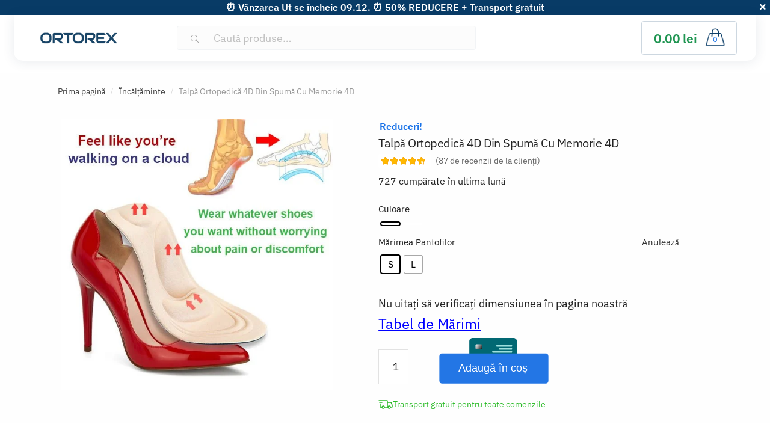

--- FILE ---
content_type: text/html; charset=UTF-8
request_url: https://ortorex.ro/p/50off/comment-page-4/
body_size: 27713
content:
<!doctype html><html lang="ro-RO" dir="ltr"><head><script data-no-optimize="1">var litespeed_docref=sessionStorage.getItem("litespeed_docref");litespeed_docref&&(Object.defineProperty(document,"referrer",{get:function(){return litespeed_docref}}),sessionStorage.removeItem("litespeed_docref"));</script> <meta charset="UTF-8"><meta name="viewport" content="width=device-width, initial-scale=1, user-scalable=1, shrink-to-fit=no"><link rel="profile" href="https://gmpg.org/xfn/11"><link rel="pingback" href="https://ortorex.ro/xmlrpc.php"><link rel="preload" as="image" href="https://ortorex.ro/wp-content/uploads/2019/04/main-jj78.webp"/><link rel="preconnect" href="https://dev.visualwebsiteoptimizer.com"/><link rel="preconnect" href="https://fonts.googleapis.com"><link rel="preconnect" href="https://fonts.gstatic.com" crossorigin><title>Talpă Ortopedică 4D Din Spumă Cu Memorie 4D - Flex Insole</title><meta name="description" content="Mergeți mai confortabil ca niciodată. Descoperiți un nou nivel de susținere cu tălpile ortopedice Ortorex. Designul lor 4D se adaptează la forma unică a piciorului dumneavoastră, creând o bază stabilă pentru corpul dumneavoastră. Acestea ajută la îmbunătățirea posturii, permițând un mers natural. Amortizare excelentă. Talpa noastră din spumă cu memorie minimizează impactul asupra picioarelor în" /><meta name="robots" content="max-image-preview:large" /><link rel="canonical" href="https://ortorex.ro/p/50off/" /><meta name="generator" content="All in One SEO (AIOSEO) 4.9.0" />
 <script type="litespeed/javascript">window.dataLayer=window.dataLayer||[];function gtag(){dataLayer.push(arguments)}
gtag('consent','default',{'ad_user_data':"denied",'ad_personalization':"denied",'ad_storage':"denied",'analytics_storage':"denied",'functionality_storage':"denied",'personalization_storage':"denied",'security_storage':"granted",'wait_for_update':500});gtag('set','ads_data_redaction',!0);function CookieLawInfo_Accept_Callback(){const preferences=CLI_Cookie.read('cookielawinfo-checkbox-preferences')==="yes";const statistics=CLI_Cookie.read('cookielawinfo-checkbox-statistics')==="yes";const marketing=CLI_Cookie.read('cookielawinfo-checkbox-marketing')==="yes";gtag('consent','update',{'ad_storage':marketing?'granted':'denied','ad_personalization':marketing?'granted':'denied','ad_user_data':marketing?'granted':'denied','analytics_storage':statistics?'granted':'denied','functionality_storage':preferences?'granted':'denied','personalization_storage':preferences?'granted':'denied','security_storage':'granted'});if(marketing){gtag('set',{ads_data_redaction:!1})}}</script> <link rel="preload" href="https://ortorex.ro/wp-content/themes/ortorex/assets/fonts/ibm-plex-sans-300.woff2" as="font" type="font/woff2" crossorigin="anonymous"><link rel="preload" href="https://ortorex.ro/wp-content/themes/ortorex/assets/fonts/ibm-plex-sans-400.woff2" as="font" type="font/woff2" crossorigin="anonymous"><link rel="preload" href="https://ortorex.ro/wp-content/themes/ortorex/assets/fonts/ibm-plex-sans-600.woff2" as="font" type="font/woff2" crossorigin="anonymous"><link rel="preload" href="https://ortorex.ro/wp-content/themes/ortorex/assets/fonts/slick.woff" as="font" type="font/woff2" crossorigin="anonymous"><link rel="preload" href="https://ortorex.ro/wp-content/themes/ortorex/assets/fonts/Flaticon.woff" as="font" type="font/woff2" crossorigin="anonymous"><link rel="preload" href="https://ortorex.ro/wp-content/themes/ortorex/font/plex.ttf" as="font" type="font/woff2" crossorigin="anonymous"><link rel="preload" href="https://ortorex.ro/wp-content/themes/ortorex/font/Poppins-Regular.woff2" as="font" type="font/woff2" crossorigin="anonymous"><link rel="preload" href="https://ortorex.ro/wp-content/themes/ortorex/assets/fonts/Rivolicons-Free.woff2?-uew922" as="font" type="font/woff2" crossorigin="anonymous"><link rel="alternate" type="application/rss+xml" title="Ortorex™ - Tratament Ortopedic De La Cap La Picioare &raquo; Flux" href="https://ortorex.ro/feed/" /><link rel="alternate" type="application/rss+xml" title="Ortorex™ - Tratament Ortopedic De La Cap La Picioare &raquo; Flux comentarii" href="https://ortorex.ro/comments/feed/" /><link rel="alternate" type="application/rss+xml" title="Flux comentarii Ortorex™ - Tratament Ortopedic De La Cap La Picioare &raquo; Talpă Ortopedică 4D Din Spumă Cu Memorie 4D" href="https://ortorex.ro/p/50off/feed/" /><link data-optimized="2" rel="stylesheet" href="https://ortorex.ro/wp-content/litespeed/css/4967bb52f82701ef11e8d93209a2678e.css?ver=114cf" /> <script type="text/template" id="tmpl-variation-template"><div class="woocommerce-variation-description"></div>
	<div class="woocommerce-variation-availability">{{{ data.variation.availability_html }}}</div>
	<div class="woocommerce-variation-price">{{{ data.variation.price_html }}}</div></script> <script type="text/template" id="tmpl-unavailable-variation-template"><p>Regret, acest produs nu este disponibil. Te rog alege altceva.</p></script><script type="litespeed/javascript" data-src="https://ortorex.ro/wp-includes/js/jquery/jquery.min.js" id="jquery-core-js"></script> <link rel='shortlink' href='https://ortorex.ro/?p=4671' /><link rel="alternate" title="oEmbed (JSON)" type="application/json+oembed" href="https://ortorex.ro/wp-json/oembed/1.0/embed?url=https%3A%2F%2Fortorex.ro%2Fp%2F50off%2F" /><link rel="alternate" title="oEmbed (XML)" type="text/xml+oembed" href="https://ortorex.ro/wp-json/oembed/1.0/embed?url=https%3A%2F%2Fortorex.ro%2Fp%2F50off%2F&#038;format=xml" /><meta name="generator" content="performance-lab 4.0.0; plugins: webp-uploads"><meta name="generator" content="webp-uploads 2.6.0"><link rel="shortcut icon" href="/favicon.ico" type="image/x-icon"><link rel="icon" href="/favicon.ico" type="image/x-icon">	<noscript><style>.woocommerce-product-gallery{ opacity: 1 !important; }</style></noscript><meta name="generator" content="Elementor 3.33.2; features: additional_custom_breakpoints; settings: css_print_method-external, google_font-enabled, font_display-auto">
 <script type="litespeed/javascript" data-src="https://www.googletagmanager.com/gtag/js?id=G-BB5EBDGW8C"></script> <script type="litespeed/javascript">window.dataLayer=window.dataLayer||[];function gtag(){dataLayer.push(arguments)}
gtag('js',new Date());gtag('config','G-BB5EBDGW8C');gtag('config','AW-770654267')</script> </head><body class="wp-singular product-template-default single single-product postid-4671 wp-theme-ortorex theme-ortorex woocommerce woocommerce-page woocommerce-no-js woo-variation-swatches wvs-behavior-blur wvs-theme-ortorex wvs-tooltip shoptimizer-full-width-content woocommerce-active minimal-checkout figma-design elementor-default elementor-kit-213471"><div id="page" class="hfeed site mobile-compact"><div class="shoptimizer-mini-cart-wrap"><div id="ajax-loading"><div class="shoptimizer-loader"><div class="spinner"><div class="bounce1"></div><div class="bounce2"></div><div class="bounce3"></div></div></div></div><div class="close-drawer"></div><div class="widget woocommerce widget_shopping_cart"><div class="widget_shopping_cart_content"></div></div></div><div class="free-top" id="free-top">⏰ Vânzarea Ut se încheie 09.12. ⏰ 50% REDUCERE + Transport gratuit<div class="ban_close"></div></div><header id="masthead" class="site-header"><div class="col-full main-header"><div class="site-branding">
<button class="menu-toggle" aria-label="Menu" aria-controls="site-navigation" aria-expanded="false">
<span class="bar"></span><span class="bar"></span><span class="bar"></span>
</button>
<a href="https://ortorex.ro"><img class="custom-logo" alt="logo" width="134" height="29" src="https://ortorex.ro/wp-content/themes/ortorex/images/logo_ortorex.svg"></a></div><div class="site-search"><div class="widget woocommerce widget_product_search"><form role="search" method="get" class="woocommerce-product-search" action="https://ortorex.ro/">
<label class="screen-reader-text" for="woocommerce-product-search-field-0">Caută după:</label>
<input type="search" id="woocommerce-product-search-field-0" class="search-field" placeholder="Caută produse…" value="" name="s" />
<button type="submit" value="Caută" class="">Caută</button>
<input type="hidden" name="post_type" value="product" /></form></div></div><div class="top-menu"><div class="menu-top-container"><ul id="menu-top" class="menu"><li id="menu-item-83915" class="menu-item menu-item-type-custom menu-item-object-custom menu-item-home menu-item-83915"><a href="https://ortorex.ro/#categories">Categories</a></li><li id="menu-item-83916" class="menu-item menu-item-type-custom menu-item-object-custom menu-item-home menu-item-83916"><a href="https://ortorex.ro/#top">Top offer</a></li><li id="menu-item-83917" class="menu-item menu-item-type-custom menu-item-object-custom menu-item-home menu-item-83917"><a href="https://ortorex.ro/#top">Sale</a></li></ul></div></div><ul id="site-header-cart" class="site-header-cart menu"><li><div class="cart-click">
<a class="cart-contents" href="#" title="Vezi coșul de cumpărături">
<span class="amount">0.00&nbsp;lei</span> <span class="count">0</span>
</a></div></li></ul></div><div class="col-full"><div class="shoptimizer-primary-navigation"><nav id="site-navigation" class="main-navigation" aria-label="Navigație primară"><div class="primary-navigation"><div class="menu-primary-menu-container"><ul id="menu-categoriesfooter1" class="menu"><li id="nav-menu-item-115676" class="menu-item menu-item-type-taxonomy menu-item-object-product_cat"><a href="https://ortorex.ro/product-category/sleep/" class="menu-link main-menu-link"><span>Somn</span></a></li><li id="nav-menu-item-245607" class="menu-item menu-item-type-taxonomy menu-item-object-product_cat"><a href="https://ortorex.ro/product-category/baby-motherhood/" class="menu-link main-menu-link"><span>Bebeluș și Maternitate</span></a></li><li id="nav-menu-item-115674" class="menu-item menu-item-type-taxonomy menu-item-object-product_cat"><a href="https://ortorex.ro/product-category/braces-splints-supports/" class="menu-link main-menu-link"><span>Orteze, Atele, Suporturi</span></a></li><li id="nav-menu-item-115678" class="menu-item menu-item-type-taxonomy menu-item-object-product_cat"><a href="https://ortorex.ro/product-category/air-quality/" class="menu-link main-menu-link"><span>Calitatea Aerului</span></a></li><li id="nav-menu-item-115675" class="menu-item menu-item-type-taxonomy menu-item-object-product_cat"><a href="https://ortorex.ro/product-category/rehabilitation-physical-therapy-equipment/" class="menu-link main-menu-link"><span>Echipament de Reabilitare și Terapie Fizică</span></a></li><li id="nav-menu-item-115682" class="menu-item menu-item-type-taxonomy menu-item-object-product_cat"><a href="https://ortorex.ro/product-category/diagnostics-and-health-monitors/" class="menu-link main-menu-link"><span>Monitoare de Diagnosticare a Sănătății</span></a></li><li id="nav-menu-item-115677" class="menu-item menu-item-type-taxonomy menu-item-object-product_cat"><a href="https://ortorex.ro/product-category/skin-care/" class="menu-link main-menu-link"><span>Îngrijirea Pielii</span></a></li><li id="nav-menu-item-115681" class="menu-item menu-item-type-taxonomy menu-item-object-product_cat"><a href="https://ortorex.ro/product-category/eyewear/" class="menu-link main-menu-link"><span>Ochelari</span></a></li><li id="nav-menu-item-115680" class="menu-item menu-item-type-taxonomy menu-item-object-product_cat"><a href="https://ortorex.ro/product-category/massage/" class="menu-link main-menu-link"><span>Masaj</span></a></li><li id="nav-menu-item-115679" class="menu-item menu-item-type-taxonomy menu-item-object-product_cat"><a href="https://ortorex.ro/product-category/orthopedic-footwear-clothing/" class="menu-link main-menu-link"><span>Încălțăminte si Îmbrăcăminte Ortopedică</span></a></li><li id="nav-menu-item-115683" class="menu-item menu-item-type-taxonomy menu-item-object-product_cat"><a href="https://ortorex.ro/product-category/office-ergonomics/" class="menu-link main-menu-link"><span>Ergonomia Biroului</span></a></li></ul></div></div></nav></div></div></header><div id="content" class="site-content" tabindex="-1"><div class="shoptimizer-archive"><div class="archive-header"><div class="col-full"><nav class="woocommerce-breadcrumb" aria-label="Breadcrumb"><a href="https://ortorex.ro">Prima pagină</a><span class="breadcrumb-separator"> / </span><a href="https://ortorex.ro/product-category/footwear/">Încălțăminte</a><span class="breadcrumb-separator"> / </span>Talpă Ortopedică 4D Din Spumă Cu Memorie 4D</nav><div class="woocommerce"></div></div></div><div class="col-full" ><div id="primary" class="content-area"><main id="main" class="site-main" role="main"><div class="woocommerce-notices-wrapper"></div><div id="product-4671" class="product type-product post-4671 status-publish first instock product_cat-footwear has-post-thumbnail sale shipping-taxable purchasable product-type-variable has-default-attributes"><section class="product-details-wrapper"><div class="mobile-summary"><h2 class="product_title entry-title">Talpă Ortopedică 4D Din Spumă Cu Memorie 4D</h2><div class="woocommerce-product-rating"><div class="pr-snippet-stars-top"><div aria-hidden="true" class="pr-rating-stars-top"><div class="pr-star-v4-top pr-star-v4-100-filled"></div><div class="pr-star-v4-top pr-star-v4-100-filled"></div><div class="pr-star-v4-top pr-star-v4-100-filled"></div><div class="pr-star-v4-top pr-star-v4-100-filled"></div><div class="pr-star-v4-top pr-star-v4-75-filled"></div></div></div>
<a href="#reviews" class="woocommerce-review-link" rel="nofollow">(<span class="count">87</span> de recenzii de la clienți)</a></div><p class="price"><del aria-hidden="true"><span class="woocommerce-Price-amount amount"><bdi>110.00&nbsp;<span class="woocommerce-Price-currencySymbol">lei</span></bdi></span></del> <span class="screen-reader-text">Prețul inițial a fost: 110.00&nbsp;lei.</span><ins aria-hidden="true"><span class="woocommerce-Price-amount amount"><bdi>54.98&nbsp;<span class="woocommerce-Price-currencySymbol">lei</span></bdi></span></ins><span class="screen-reader-text">Prețul curent este: 54.98&nbsp;lei.</span></p><p class="product-sales-count">727 cumpărate în ultima lună</p></div><div class="wpgs woocommerce-product-gallery wpgs--with-images images"  ><div class="wpgs-for"><div class="woocommerce-product-gallery__image single-product-main-image"><a
data-caption="main-jj78"
data-fancybox="wpgs-lightbox" href="https://ortorex.ro/wp-content/uploads/2019/04/main-jj78.webp"
data-mobile=["clickContent:close","clickSlide:close"]
data-infobar="true"
data-hash="false" ><img fetchpriority="high" width="600" height="600" src="https://ortorex.ro/wp-content/uploads/2019/04/main-jj78.webp" class="attachment-shop_single size-shop_single wp-post-image" alt="" data-zoom_src="https://ortorex.ro/wp-content/uploads/2019/04/main-jj78.webp" decoding="async" srcset="https://ortorex.ro/wp-content/uploads/2019/04/main-jj78.webp 600w, https://ortorex.ro/wp-content/uploads/2019/04/main-jj78-300x300.webp 300w, https://ortorex.ro/wp-content/uploads/2019/04/main-jj78-60x60.webp 60w, https://ortorex.ro/wp-content/uploads/2019/04/main-jj78-110x110.webp 110w, https://ortorex.ro/wp-content/uploads/2019/04/main-jj78-150x150.webp 150w, https://ortorex.ro/wp-content/uploads/2019/04/main-jj78-50x50.webp 50w, https://ortorex.ro/wp-content/uploads/2019/04/main-jj78-100x100.webp 100w" sizes="(max-width: 600px) 100vw, 600px" /></a></div><div><a data-fancybox="wpgs-lightbox"
data-caption="06_825db675-f187-4434-ab4c-2d730e7da_1024x1024@2x"
href="https://ortorex.ro/wp-content/uploads/2019/04/06_825db675-f187-4434-ab4c-2d730e7da_1024x1024@2x.webp"
data-thumb="https://ortorex.ro/wp-content/uploads/2019/04/06_825db675-f187-4434-ab4c-2d730e7da_1024x1024@2x-150x150.webp"
data-mobile=["clickContent:close","clickSlide:close"]
data-hash="false"
data-infobar="true"
><img data-lazyloaded="1" src="[data-uri]" width="600" height="600" data-src="https://ortorex.ro/wp-content/uploads/2019/04/06_825db675-f187-4434-ab4c-2d730e7da_1024x1024@2x.webp" class="attachment-shop_single" alt="" data-zoom_src="https://ortorex.ro/wp-content/uploads/2019/04/06_825db675-f187-4434-ab4c-2d730e7da_1024x1024@2x.webp" decoding="async" data-srcset="https://ortorex.ro/wp-content/uploads/2019/04/06_825db675-f187-4434-ab4c-2d730e7da_1024x1024@2x.webp 600w, https://ortorex.ro/wp-content/uploads/2019/04/06_825db675-f187-4434-ab4c-2d730e7da_1024x1024@2x-300x300.webp 300w, https://ortorex.ro/wp-content/uploads/2019/04/06_825db675-f187-4434-ab4c-2d730e7da_1024x1024@2x-60x60.webp 60w, https://ortorex.ro/wp-content/uploads/2019/04/06_825db675-f187-4434-ab4c-2d730e7da_1024x1024@2x-110x110.webp 110w, https://ortorex.ro/wp-content/uploads/2019/04/06_825db675-f187-4434-ab4c-2d730e7da_1024x1024@2x-150x150.webp 150w, https://ortorex.ro/wp-content/uploads/2019/04/06_825db675-f187-4434-ab4c-2d730e7da_1024x1024@2x-50x50.webp 50w, https://ortorex.ro/wp-content/uploads/2019/04/06_825db675-f187-4434-ab4c-2d730e7da_1024x1024@2x-100x100.webp 100w" data-sizes="(max-width: 600px) 100vw, 600px" /></a></div><div><a data-fancybox="wpgs-lightbox"
data-caption="04_8f134cc1-0e34-4245-9c98-df2_1024x1024@2x"
href="https://ortorex.ro/wp-content/uploads/2019/04/04_8f134cc1-0e34-4245-9c98-df2_1024x1024@2x.webp"
data-thumb="https://ortorex.ro/wp-content/uploads/2019/04/04_8f134cc1-0e34-4245-9c98-df2_1024x1024@2x-150x150.webp"
data-mobile=["clickContent:close","clickSlide:close"]
data-hash="false"
data-infobar="true"
><img data-lazyloaded="1" src="[data-uri]" loading="lazy" width="600" height="600" data-src="https://ortorex.ro/wp-content/uploads/2019/04/04_8f134cc1-0e34-4245-9c98-df2_1024x1024@2x.webp" class="attachment-shop_single" alt="" data-zoom_src="https://ortorex.ro/wp-content/uploads/2019/04/04_8f134cc1-0e34-4245-9c98-df2_1024x1024@2x.webp" decoding="async" data-srcset="https://ortorex.ro/wp-content/uploads/2019/04/04_8f134cc1-0e34-4245-9c98-df2_1024x1024@2x.webp 600w, https://ortorex.ro/wp-content/uploads/2019/04/04_8f134cc1-0e34-4245-9c98-df2_1024x1024@2x-300x300.webp 300w, https://ortorex.ro/wp-content/uploads/2019/04/04_8f134cc1-0e34-4245-9c98-df2_1024x1024@2x-60x60.webp 60w, https://ortorex.ro/wp-content/uploads/2019/04/04_8f134cc1-0e34-4245-9c98-df2_1024x1024@2x-110x110.webp 110w, https://ortorex.ro/wp-content/uploads/2019/04/04_8f134cc1-0e34-4245-9c98-df2_1024x1024@2x-150x150.webp 150w, https://ortorex.ro/wp-content/uploads/2019/04/04_8f134cc1-0e34-4245-9c98-df2_1024x1024@2x-50x50.webp 50w, https://ortorex.ro/wp-content/uploads/2019/04/04_8f134cc1-0e34-4245-9c98-df2_1024x1024@2x-100x100.webp 100w" data-sizes="(max-width: 600px) 100vw, 600px" /></a></div><div><a data-fancybox="wpgs-lightbox"
data-caption="07_626074af-5e03-41ac-87731d_1024x1024@2x"
href="https://ortorex.ro/wp-content/uploads/2019/04/07_626074af-5e03-41ac-87731d_1024x1024@2x.webp"
data-thumb="https://ortorex.ro/wp-content/uploads/2019/04/07_626074af-5e03-41ac-87731d_1024x1024@2x-150x150.webp"
data-mobile=["clickContent:close","clickSlide:close"]
data-hash="false"
data-infobar="true"
><img data-lazyloaded="1" src="[data-uri]" loading="lazy" width="600" height="600" data-src="https://ortorex.ro/wp-content/uploads/2019/04/07_626074af-5e03-41ac-87731d_1024x1024@2x.webp" class="attachment-shop_single" alt="" data-zoom_src="https://ortorex.ro/wp-content/uploads/2019/04/07_626074af-5e03-41ac-87731d_1024x1024@2x.webp" decoding="async" data-srcset="https://ortorex.ro/wp-content/uploads/2019/04/07_626074af-5e03-41ac-87731d_1024x1024@2x.webp 600w, https://ortorex.ro/wp-content/uploads/2019/04/07_626074af-5e03-41ac-87731d_1024x1024@2x-300x300.webp 300w, https://ortorex.ro/wp-content/uploads/2019/04/07_626074af-5e03-41ac-87731d_1024x1024@2x-60x60.webp 60w, https://ortorex.ro/wp-content/uploads/2019/04/07_626074af-5e03-41ac-87731d_1024x1024@2x-110x110.webp 110w, https://ortorex.ro/wp-content/uploads/2019/04/07_626074af-5e03-41ac-87731d_1024x1024@2x-150x150.webp 150w, https://ortorex.ro/wp-content/uploads/2019/04/07_626074af-5e03-41ac-87731d_1024x1024@2x-50x50.webp 50w, https://ortorex.ro/wp-content/uploads/2019/04/07_626074af-5e03-41ac-87731d_1024x1024@2x-100x100.webp 100w" data-sizes="(max-width: 600px) 100vw, 600px" /></a></div><div><a data-fancybox="wpgs-lightbox"
data-caption="02_f462414f-c4c5-4464-a286-8fe4_1024x1024@2x"
href="https://ortorex.ro/wp-content/uploads/2019/04/02_f462414f-c4c5-4464-a286-8fe4_1024x1024@2x.webp"
data-thumb="https://ortorex.ro/wp-content/uploads/2019/04/02_f462414f-c4c5-4464-a286-8fe4_1024x1024@2x-150x150.webp"
data-mobile=["clickContent:close","clickSlide:close"]
data-hash="false"
data-infobar="true"
><img data-lazyloaded="1" src="[data-uri]" loading="lazy" width="600" height="600" data-src="https://ortorex.ro/wp-content/uploads/2019/04/02_f462414f-c4c5-4464-a286-8fe4_1024x1024@2x.webp" class="attachment-shop_single" alt="" data-zoom_src="https://ortorex.ro/wp-content/uploads/2019/04/02_f462414f-c4c5-4464-a286-8fe4_1024x1024@2x.webp" decoding="async" data-srcset="https://ortorex.ro/wp-content/uploads/2019/04/02_f462414f-c4c5-4464-a286-8fe4_1024x1024@2x.webp 600w, https://ortorex.ro/wp-content/uploads/2019/04/02_f462414f-c4c5-4464-a286-8fe4_1024x1024@2x-300x300.webp 300w, https://ortorex.ro/wp-content/uploads/2019/04/02_f462414f-c4c5-4464-a286-8fe4_1024x1024@2x-60x60.webp 60w, https://ortorex.ro/wp-content/uploads/2019/04/02_f462414f-c4c5-4464-a286-8fe4_1024x1024@2x-110x110.webp 110w, https://ortorex.ro/wp-content/uploads/2019/04/02_f462414f-c4c5-4464-a286-8fe4_1024x1024@2x-150x150.webp 150w, https://ortorex.ro/wp-content/uploads/2019/04/02_f462414f-c4c5-4464-a286-8fe4_1024x1024@2x-50x50.webp 50w, https://ortorex.ro/wp-content/uploads/2019/04/02_f462414f-c4c5-4464-a286-8fe4_1024x1024@2x-100x100.webp 100w" data-sizes="(max-width: 600px) 100vw, 600px" /></a></div><div><a data-fancybox="wpgs-lightbox"
data-caption="01_05b148f8-b923-4e3b-a4752d_1024x1024@2x"
href="https://ortorex.ro/wp-content/uploads/2019/04/01_05b148f8-b923-4e3b-a4752d_1024x1024@2x.webp"
data-thumb="https://ortorex.ro/wp-content/uploads/2019/04/01_05b148f8-b923-4e3b-a4752d_1024x1024@2x-150x150.webp"
data-mobile=["clickContent:close","clickSlide:close"]
data-hash="false"
data-infobar="true"
><img data-lazyloaded="1" src="[data-uri]" loading="lazy" width="600" height="600" data-src="https://ortorex.ro/wp-content/uploads/2019/04/01_05b148f8-b923-4e3b-a4752d_1024x1024@2x.webp" class="attachment-shop_single" alt="" data-zoom_src="https://ortorex.ro/wp-content/uploads/2019/04/01_05b148f8-b923-4e3b-a4752d_1024x1024@2x.webp" decoding="async" data-srcset="https://ortorex.ro/wp-content/uploads/2019/04/01_05b148f8-b923-4e3b-a4752d_1024x1024@2x.webp 600w, https://ortorex.ro/wp-content/uploads/2019/04/01_05b148f8-b923-4e3b-a4752d_1024x1024@2x-300x300.webp 300w, https://ortorex.ro/wp-content/uploads/2019/04/01_05b148f8-b923-4e3b-a4752d_1024x1024@2x-60x60.webp 60w, https://ortorex.ro/wp-content/uploads/2019/04/01_05b148f8-b923-4e3b-a4752d_1024x1024@2x-110x110.webp 110w, https://ortorex.ro/wp-content/uploads/2019/04/01_05b148f8-b923-4e3b-a4752d_1024x1024@2x-150x150.webp 150w, https://ortorex.ro/wp-content/uploads/2019/04/01_05b148f8-b923-4e3b-a4752d_1024x1024@2x-50x50.webp 50w, https://ortorex.ro/wp-content/uploads/2019/04/01_05b148f8-b923-4e3b-a4752d_1024x1024@2x-100x100.webp 100w" data-sizes="(max-width: 600px) 100vw, 600px" /></a></div></div><div class="wpgs-nav"><div><img loading="lazy" width="300" height="300" src="https://ortorex.ro/wp-content/uploads/2019/04/main-jj78-300x300.webp" class="wpgs-thumb-main-image" alt="" decoding="async" srcset="https://ortorex.ro/wp-content/uploads/2019/04/main-jj78-300x300.webp 300w, https://ortorex.ro/wp-content/uploads/2019/04/main-jj78-60x60.webp 60w, https://ortorex.ro/wp-content/uploads/2019/04/main-jj78-110x110.webp 110w, https://ortorex.ro/wp-content/uploads/2019/04/main-jj78-150x150.webp 150w, https://ortorex.ro/wp-content/uploads/2019/04/main-jj78-50x50.webp 50w, https://ortorex.ro/wp-content/uploads/2019/04/main-jj78-100x100.webp 100w, https://ortorex.ro/wp-content/uploads/2019/04/main-jj78.webp 600w" sizes="(max-width: 300px) 100vw, 300px" /></div><div><img data-lazyloaded="1" src="[data-uri]" loading="lazy" width="300" height="300" data-src="https://ortorex.ro/wp-content/uploads/2019/04/06_825db675-f187-4434-ab4c-2d730e7da_1024x1024@2x-300x300.webp" class="attachment-medium size-medium" alt="" decoding="async" data-srcset="https://ortorex.ro/wp-content/uploads/2019/04/06_825db675-f187-4434-ab4c-2d730e7da_1024x1024@2x-300x300.webp 300w, https://ortorex.ro/wp-content/uploads/2019/04/06_825db675-f187-4434-ab4c-2d730e7da_1024x1024@2x-60x60.webp 60w, https://ortorex.ro/wp-content/uploads/2019/04/06_825db675-f187-4434-ab4c-2d730e7da_1024x1024@2x-110x110.webp 110w, https://ortorex.ro/wp-content/uploads/2019/04/06_825db675-f187-4434-ab4c-2d730e7da_1024x1024@2x-150x150.webp 150w, https://ortorex.ro/wp-content/uploads/2019/04/06_825db675-f187-4434-ab4c-2d730e7da_1024x1024@2x-50x50.webp 50w, https://ortorex.ro/wp-content/uploads/2019/04/06_825db675-f187-4434-ab4c-2d730e7da_1024x1024@2x-100x100.webp 100w, https://ortorex.ro/wp-content/uploads/2019/04/06_825db675-f187-4434-ab4c-2d730e7da_1024x1024@2x.webp 600w" data-sizes="(max-width: 300px) 100vw, 300px" /></div><div><img data-lazyloaded="1" src="[data-uri]" loading="lazy" width="300" height="300" data-src="https://ortorex.ro/wp-content/uploads/2019/04/04_8f134cc1-0e34-4245-9c98-df2_1024x1024@2x-300x300.webp" class="attachment-medium size-medium" alt="" decoding="async" data-srcset="https://ortorex.ro/wp-content/uploads/2019/04/04_8f134cc1-0e34-4245-9c98-df2_1024x1024@2x-300x300.webp 300w, https://ortorex.ro/wp-content/uploads/2019/04/04_8f134cc1-0e34-4245-9c98-df2_1024x1024@2x-60x60.webp 60w, https://ortorex.ro/wp-content/uploads/2019/04/04_8f134cc1-0e34-4245-9c98-df2_1024x1024@2x-110x110.webp 110w, https://ortorex.ro/wp-content/uploads/2019/04/04_8f134cc1-0e34-4245-9c98-df2_1024x1024@2x-150x150.webp 150w, https://ortorex.ro/wp-content/uploads/2019/04/04_8f134cc1-0e34-4245-9c98-df2_1024x1024@2x-50x50.webp 50w, https://ortorex.ro/wp-content/uploads/2019/04/04_8f134cc1-0e34-4245-9c98-df2_1024x1024@2x-100x100.webp 100w, https://ortorex.ro/wp-content/uploads/2019/04/04_8f134cc1-0e34-4245-9c98-df2_1024x1024@2x.webp 600w" data-sizes="(max-width: 300px) 100vw, 300px" /></div><div><img data-lazyloaded="1" src="[data-uri]" loading="lazy" width="300" height="300" data-src="https://ortorex.ro/wp-content/uploads/2019/04/07_626074af-5e03-41ac-87731d_1024x1024@2x-300x300.webp" class="attachment-medium size-medium" alt="" decoding="async" data-srcset="https://ortorex.ro/wp-content/uploads/2019/04/07_626074af-5e03-41ac-87731d_1024x1024@2x-300x300.webp 300w, https://ortorex.ro/wp-content/uploads/2019/04/07_626074af-5e03-41ac-87731d_1024x1024@2x-60x60.webp 60w, https://ortorex.ro/wp-content/uploads/2019/04/07_626074af-5e03-41ac-87731d_1024x1024@2x-110x110.webp 110w, https://ortorex.ro/wp-content/uploads/2019/04/07_626074af-5e03-41ac-87731d_1024x1024@2x-150x150.webp 150w, https://ortorex.ro/wp-content/uploads/2019/04/07_626074af-5e03-41ac-87731d_1024x1024@2x-50x50.webp 50w, https://ortorex.ro/wp-content/uploads/2019/04/07_626074af-5e03-41ac-87731d_1024x1024@2x-100x100.webp 100w, https://ortorex.ro/wp-content/uploads/2019/04/07_626074af-5e03-41ac-87731d_1024x1024@2x.webp 600w" data-sizes="(max-width: 300px) 100vw, 300px" /></div><div><img data-lazyloaded="1" src="[data-uri]" loading="lazy" width="300" height="300" data-src="https://ortorex.ro/wp-content/uploads/2019/04/02_f462414f-c4c5-4464-a286-8fe4_1024x1024@2x-300x300.webp" class="attachment-medium size-medium" alt="" decoding="async" data-srcset="https://ortorex.ro/wp-content/uploads/2019/04/02_f462414f-c4c5-4464-a286-8fe4_1024x1024@2x-300x300.webp 300w, https://ortorex.ro/wp-content/uploads/2019/04/02_f462414f-c4c5-4464-a286-8fe4_1024x1024@2x-60x60.webp 60w, https://ortorex.ro/wp-content/uploads/2019/04/02_f462414f-c4c5-4464-a286-8fe4_1024x1024@2x-110x110.webp 110w, https://ortorex.ro/wp-content/uploads/2019/04/02_f462414f-c4c5-4464-a286-8fe4_1024x1024@2x-150x150.webp 150w, https://ortorex.ro/wp-content/uploads/2019/04/02_f462414f-c4c5-4464-a286-8fe4_1024x1024@2x-50x50.webp 50w, https://ortorex.ro/wp-content/uploads/2019/04/02_f462414f-c4c5-4464-a286-8fe4_1024x1024@2x-100x100.webp 100w, https://ortorex.ro/wp-content/uploads/2019/04/02_f462414f-c4c5-4464-a286-8fe4_1024x1024@2x.webp 600w" data-sizes="(max-width: 300px) 100vw, 300px" /></div><div><img data-lazyloaded="1" src="[data-uri]" loading="lazy" width="300" height="300" data-src="https://ortorex.ro/wp-content/uploads/2019/04/01_05b148f8-b923-4e3b-a4752d_1024x1024@2x-300x300.webp" class="attachment-medium size-medium" alt="" decoding="async" data-srcset="https://ortorex.ro/wp-content/uploads/2019/04/01_05b148f8-b923-4e3b-a4752d_1024x1024@2x-300x300.webp 300w, https://ortorex.ro/wp-content/uploads/2019/04/01_05b148f8-b923-4e3b-a4752d_1024x1024@2x-60x60.webp 60w, https://ortorex.ro/wp-content/uploads/2019/04/01_05b148f8-b923-4e3b-a4752d_1024x1024@2x-110x110.webp 110w, https://ortorex.ro/wp-content/uploads/2019/04/01_05b148f8-b923-4e3b-a4752d_1024x1024@2x-150x150.webp 150w, https://ortorex.ro/wp-content/uploads/2019/04/01_05b148f8-b923-4e3b-a4752d_1024x1024@2x-50x50.webp 50w, https://ortorex.ro/wp-content/uploads/2019/04/01_05b148f8-b923-4e3b-a4752d_1024x1024@2x-100x100.webp 100w, https://ortorex.ro/wp-content/uploads/2019/04/01_05b148f8-b923-4e3b-a4752d_1024x1024@2x.webp 600w" data-sizes="(max-width: 300px) 100vw, 300px" /></div></div></div><div class="summary entry-summary">
<span class="onsale">Reduceri!</span><h1 class="product_title entry-title">Talpă Ortopedică 4D Din Spumă Cu Memorie 4D</h1><p class="price"><del aria-hidden="true"><span class="woocommerce-Price-amount amount"><bdi>110.00&nbsp;<span class="woocommerce-Price-currencySymbol">lei</span></bdi></span></del> <span class="screen-reader-text">Prețul inițial a fost: 110.00&nbsp;lei.</span><ins aria-hidden="true"><span class="woocommerce-Price-amount amount"><bdi>54.98&nbsp;<span class="woocommerce-Price-currencySymbol">lei</span></bdi></span></ins><span class="screen-reader-text">Prețul curent este: 54.98&nbsp;lei.</span></p><div class="woocommerce-product-rating"><div class="pr-snippet-stars-top"><div aria-hidden="true" class="pr-rating-stars-top"><div class="pr-star-v4-top pr-star-v4-100-filled"></div><div class="pr-star-v4-top pr-star-v4-100-filled"></div><div class="pr-star-v4-top pr-star-v4-100-filled"></div><div class="pr-star-v4-top pr-star-v4-100-filled"></div><div class="pr-star-v4-top pr-star-v4-75-filled"></div></div></div>
<a href="#reviews" class="woocommerce-review-link" rel="nofollow">(<span class="count">87</span> de recenzii de la clienți)</a></div><p class="product-sales-count">727 cumpărate în ultima lună</p><form class="variations_form cart" action="https://ortorex.ro/p/50off/" method="post" enctype='multipart/form-data' data-product_id="4671" data-product_variations="[{&quot;attributes&quot;:{&quot;attribute_pa_cb5feb1b7314637725a2e7&quot;:&quot;black&quot;,&quot;attribute_pa_5f436df649baa5b7401155&quot;:&quot;s-eu-35-40-1-pair&quot;},&quot;availability_html&quot;:&quot;&quot;,&quot;backorders_allowed&quot;:false,&quot;dimensions&quot;:{&quot;length&quot;:&quot;25&quot;,&quot;width&quot;:&quot;39&quot;,&quot;height&quot;:&quot;1&quot;},&quot;dimensions_html&quot;:&quot;25 &amp;times; 39 &amp;times; 1 cm&quot;,&quot;display_price&quot;:54.979999999999997,&quot;display_regular_price&quot;:110,&quot;image&quot;:{&quot;title&quot;:&quot;1-1-jpg.webp&quot;,&quot;caption&quot;:&quot;&quot;,&quot;url&quot;:&quot;https:\/\/ortorex.ro\/wp-content\/uploads\/2025\/08\/1-1-jpg.webp&quot;,&quot;alt&quot;:&quot;1-1-jpg.webp&quot;,&quot;src&quot;:&quot;https:\/\/ortorex.ro\/wp-content\/uploads\/2025\/08\/1-1-jpg.webp&quot;,&quot;srcset&quot;:&quot;https:\/\/ortorex.ro\/wp-content\/uploads\/2025\/08\/1-1-jpg.webp 600w, https:\/\/ortorex.ro\/wp-content\/uploads\/2025\/08\/1-1-jpg-300x300.webp 300w, https:\/\/ortorex.ro\/wp-content\/uploads\/2025\/08\/1-1-jpg-60x60.webp 60w, https:\/\/ortorex.ro\/wp-content\/uploads\/2025\/08\/1-1-jpg-110x110.webp 110w, https:\/\/ortorex.ro\/wp-content\/uploads\/2025\/08\/1-1-jpg-150x150.webp 150w, https:\/\/ortorex.ro\/wp-content\/uploads\/2025\/08\/1-1-jpg-50x50.webp 50w, https:\/\/ortorex.ro\/wp-content\/uploads\/2025\/08\/1-1-jpg-100x100.webp 100w&quot;,&quot;sizes&quot;:&quot;(max-width: 600px) 100vw, 600px&quot;,&quot;full_src&quot;:&quot;https:\/\/ortorex.ro\/wp-content\/uploads\/2025\/08\/1-1-jpg.webp&quot;,&quot;full_src_w&quot;:600,&quot;full_src_h&quot;:600,&quot;gallery_thumbnail_src&quot;:&quot;https:\/\/ortorex.ro\/wp-content\/uploads\/2025\/08\/1-1-jpg-150x150.webp&quot;,&quot;gallery_thumbnail_src_w&quot;:150,&quot;gallery_thumbnail_src_h&quot;:150,&quot;thumb_src&quot;:&quot;https:\/\/ortorex.ro\/wp-content\/uploads\/2025\/08\/1-1-jpg-300x300.webp&quot;,&quot;thumb_src_w&quot;:300,&quot;thumb_src_h&quot;:300,&quot;src_w&quot;:600,&quot;src_h&quot;:600},&quot;image_id&quot;:389329,&quot;is_downloadable&quot;:false,&quot;is_in_stock&quot;:true,&quot;is_purchasable&quot;:true,&quot;is_sold_individually&quot;:&quot;no&quot;,&quot;is_virtual&quot;:false,&quot;max_qty&quot;:99,&quot;min_qty&quot;:1,&quot;price_html&quot;:&quot;&lt;span class=\&quot;price\&quot;&gt;&lt;del aria-hidden=\&quot;true\&quot;&gt;&lt;span class=\&quot;woocommerce-Price-amount amount\&quot;&gt;&lt;bdi&gt;110.00&amp;nbsp;&lt;span class=\&quot;woocommerce-Price-currencySymbol\&quot;&gt;lei&lt;\/span&gt;&lt;\/bdi&gt;&lt;\/span&gt;&lt;\/del&gt; &lt;span class=\&quot;screen-reader-text\&quot;&gt;Pre\u021bul ini\u021bial a fost: 110.00&amp;nbsp;lei.&lt;\/span&gt;&lt;ins aria-hidden=\&quot;true\&quot;&gt;&lt;span class=\&quot;woocommerce-Price-amount amount\&quot;&gt;&lt;bdi&gt;54.98&amp;nbsp;&lt;span class=\&quot;woocommerce-Price-currencySymbol\&quot;&gt;lei&lt;\/span&gt;&lt;\/bdi&gt;&lt;\/span&gt;&lt;\/ins&gt;&lt;span class=\&quot;screen-reader-text\&quot;&gt;Pre\u021bul curent este: 54.98&amp;nbsp;lei.&lt;\/span&gt;&lt;\/span&gt;&quot;,&quot;sku&quot;:&quot;D0013P000004798V0&quot;,&quot;variation_description&quot;:&quot;&quot;,&quot;variation_id&quot;:4798,&quot;variation_is_active&quot;:true,&quot;variation_is_visible&quot;:true,&quot;weight&quot;:&quot;0.05&quot;,&quot;weight_html&quot;:&quot;0.05 kg&quot;,&quot;display_price_cents&quot;:5498},{&quot;attributes&quot;:{&quot;attribute_pa_cb5feb1b7314637725a2e7&quot;:&quot;black&quot;,&quot;attribute_pa_5f436df649baa5b7401155&quot;:&quot;l-eu-41-45-1-pair&quot;},&quot;availability_html&quot;:&quot;&quot;,&quot;backorders_allowed&quot;:false,&quot;dimensions&quot;:{&quot;length&quot;:&quot;25&quot;,&quot;width&quot;:&quot;39&quot;,&quot;height&quot;:&quot;1&quot;},&quot;dimensions_html&quot;:&quot;25 &amp;times; 39 &amp;times; 1 cm&quot;,&quot;display_price&quot;:54.979999999999997,&quot;display_regular_price&quot;:110,&quot;image&quot;:{&quot;title&quot;:&quot;1-1-jpg.webp&quot;,&quot;caption&quot;:&quot;&quot;,&quot;url&quot;:&quot;https:\/\/ortorex.ro\/wp-content\/uploads\/2025\/08\/1-1-jpg.webp&quot;,&quot;alt&quot;:&quot;1-1-jpg.webp&quot;,&quot;src&quot;:&quot;https:\/\/ortorex.ro\/wp-content\/uploads\/2025\/08\/1-1-jpg.webp&quot;,&quot;srcset&quot;:&quot;https:\/\/ortorex.ro\/wp-content\/uploads\/2025\/08\/1-1-jpg.webp 600w, https:\/\/ortorex.ro\/wp-content\/uploads\/2025\/08\/1-1-jpg-300x300.webp 300w, https:\/\/ortorex.ro\/wp-content\/uploads\/2025\/08\/1-1-jpg-60x60.webp 60w, https:\/\/ortorex.ro\/wp-content\/uploads\/2025\/08\/1-1-jpg-110x110.webp 110w, https:\/\/ortorex.ro\/wp-content\/uploads\/2025\/08\/1-1-jpg-150x150.webp 150w, https:\/\/ortorex.ro\/wp-content\/uploads\/2025\/08\/1-1-jpg-50x50.webp 50w, https:\/\/ortorex.ro\/wp-content\/uploads\/2025\/08\/1-1-jpg-100x100.webp 100w&quot;,&quot;sizes&quot;:&quot;(max-width: 600px) 100vw, 600px&quot;,&quot;full_src&quot;:&quot;https:\/\/ortorex.ro\/wp-content\/uploads\/2025\/08\/1-1-jpg.webp&quot;,&quot;full_src_w&quot;:600,&quot;full_src_h&quot;:600,&quot;gallery_thumbnail_src&quot;:&quot;https:\/\/ortorex.ro\/wp-content\/uploads\/2025\/08\/1-1-jpg-150x150.webp&quot;,&quot;gallery_thumbnail_src_w&quot;:150,&quot;gallery_thumbnail_src_h&quot;:150,&quot;thumb_src&quot;:&quot;https:\/\/ortorex.ro\/wp-content\/uploads\/2025\/08\/1-1-jpg-300x300.webp&quot;,&quot;thumb_src_w&quot;:300,&quot;thumb_src_h&quot;:300,&quot;src_w&quot;:600,&quot;src_h&quot;:600},&quot;image_id&quot;:389329,&quot;is_downloadable&quot;:false,&quot;is_in_stock&quot;:true,&quot;is_purchasable&quot;:true,&quot;is_sold_individually&quot;:&quot;no&quot;,&quot;is_virtual&quot;:false,&quot;max_qty&quot;:99,&quot;min_qty&quot;:1,&quot;price_html&quot;:&quot;&lt;span class=\&quot;price\&quot;&gt;&lt;del aria-hidden=\&quot;true\&quot;&gt;&lt;span class=\&quot;woocommerce-Price-amount amount\&quot;&gt;&lt;bdi&gt;110.00&amp;nbsp;&lt;span class=\&quot;woocommerce-Price-currencySymbol\&quot;&gt;lei&lt;\/span&gt;&lt;\/bdi&gt;&lt;\/span&gt;&lt;\/del&gt; &lt;span class=\&quot;screen-reader-text\&quot;&gt;Pre\u021bul ini\u021bial a fost: 110.00&amp;nbsp;lei.&lt;\/span&gt;&lt;ins aria-hidden=\&quot;true\&quot;&gt;&lt;span class=\&quot;woocommerce-Price-amount amount\&quot;&gt;&lt;bdi&gt;54.98&amp;nbsp;&lt;span class=\&quot;woocommerce-Price-currencySymbol\&quot;&gt;lei&lt;\/span&gt;&lt;\/bdi&gt;&lt;\/span&gt;&lt;\/ins&gt;&lt;span class=\&quot;screen-reader-text\&quot;&gt;Pre\u021bul curent este: 54.98&amp;nbsp;lei.&lt;\/span&gt;&lt;\/span&gt;&quot;,&quot;sku&quot;:&quot;D0013P000004800V0&quot;,&quot;variation_description&quot;:&quot;&quot;,&quot;variation_id&quot;:4800,&quot;variation_is_active&quot;:true,&quot;variation_is_visible&quot;:true,&quot;weight&quot;:&quot;0.05&quot;,&quot;weight_html&quot;:&quot;0.05 kg&quot;,&quot;display_price_cents&quot;:5498},{&quot;attributes&quot;:{&quot;attribute_pa_cb5feb1b7314637725a2e7&quot;:&quot;beige&quot;,&quot;attribute_pa_5f436df649baa5b7401155&quot;:&quot;s-eu-35-40-1-pair&quot;},&quot;availability_html&quot;:&quot;&quot;,&quot;backorders_allowed&quot;:false,&quot;dimensions&quot;:{&quot;length&quot;:&quot;25&quot;,&quot;width&quot;:&quot;39&quot;,&quot;height&quot;:&quot;1&quot;},&quot;dimensions_html&quot;:&quot;25 &amp;times; 39 &amp;times; 1 cm&quot;,&quot;display_price&quot;:54.979999999999997,&quot;display_regular_price&quot;:110,&quot;image&quot;:{&quot;title&quot;:&quot;main-jj78&quot;,&quot;caption&quot;:&quot;&quot;,&quot;url&quot;:&quot;https:\/\/ortorex.ro\/wp-content\/uploads\/2019\/04\/main-jj78.webp&quot;,&quot;alt&quot;:&quot;main-jj78&quot;,&quot;src&quot;:&quot;https:\/\/ortorex.ro\/wp-content\/uploads\/2019\/04\/main-jj78.webp&quot;,&quot;srcset&quot;:&quot;https:\/\/ortorex.ro\/wp-content\/uploads\/2019\/04\/main-jj78.webp 600w, https:\/\/ortorex.ro\/wp-content\/uploads\/2019\/04\/main-jj78-300x300.webp 300w, https:\/\/ortorex.ro\/wp-content\/uploads\/2019\/04\/main-jj78-60x60.webp 60w, https:\/\/ortorex.ro\/wp-content\/uploads\/2019\/04\/main-jj78-110x110.webp 110w, https:\/\/ortorex.ro\/wp-content\/uploads\/2019\/04\/main-jj78-150x150.webp 150w, https:\/\/ortorex.ro\/wp-content\/uploads\/2019\/04\/main-jj78-50x50.webp 50w, https:\/\/ortorex.ro\/wp-content\/uploads\/2019\/04\/main-jj78-100x100.webp 100w&quot;,&quot;sizes&quot;:&quot;(max-width: 600px) 100vw, 600px&quot;,&quot;full_src&quot;:&quot;https:\/\/ortorex.ro\/wp-content\/uploads\/2019\/04\/main-jj78.webp&quot;,&quot;full_src_w&quot;:600,&quot;full_src_h&quot;:600,&quot;gallery_thumbnail_src&quot;:&quot;https:\/\/ortorex.ro\/wp-content\/uploads\/2019\/04\/main-jj78-150x150.webp&quot;,&quot;gallery_thumbnail_src_w&quot;:150,&quot;gallery_thumbnail_src_h&quot;:150,&quot;thumb_src&quot;:&quot;https:\/\/ortorex.ro\/wp-content\/uploads\/2019\/04\/main-jj78-300x300.webp&quot;,&quot;thumb_src_w&quot;:300,&quot;thumb_src_h&quot;:300,&quot;src_w&quot;:600,&quot;src_h&quot;:600},&quot;image_id&quot;:350589,&quot;is_downloadable&quot;:false,&quot;is_in_stock&quot;:true,&quot;is_purchasable&quot;:true,&quot;is_sold_individually&quot;:&quot;no&quot;,&quot;is_virtual&quot;:false,&quot;max_qty&quot;:99,&quot;min_qty&quot;:1,&quot;price_html&quot;:&quot;&lt;span class=\&quot;price\&quot;&gt;&lt;del aria-hidden=\&quot;true\&quot;&gt;&lt;span class=\&quot;woocommerce-Price-amount amount\&quot;&gt;&lt;bdi&gt;110.00&amp;nbsp;&lt;span class=\&quot;woocommerce-Price-currencySymbol\&quot;&gt;lei&lt;\/span&gt;&lt;\/bdi&gt;&lt;\/span&gt;&lt;\/del&gt; &lt;span class=\&quot;screen-reader-text\&quot;&gt;Pre\u021bul ini\u021bial a fost: 110.00&amp;nbsp;lei.&lt;\/span&gt;&lt;ins aria-hidden=\&quot;true\&quot;&gt;&lt;span class=\&quot;woocommerce-Price-amount amount\&quot;&gt;&lt;bdi&gt;54.98&amp;nbsp;&lt;span class=\&quot;woocommerce-Price-currencySymbol\&quot;&gt;lei&lt;\/span&gt;&lt;\/bdi&gt;&lt;\/span&gt;&lt;\/ins&gt;&lt;span class=\&quot;screen-reader-text\&quot;&gt;Pre\u021bul curent este: 54.98&amp;nbsp;lei.&lt;\/span&gt;&lt;\/span&gt;&quot;,&quot;sku&quot;:&quot;D0013P000004806V0&quot;,&quot;variation_description&quot;:&quot;&quot;,&quot;variation_id&quot;:4806,&quot;variation_is_active&quot;:true,&quot;variation_is_visible&quot;:true,&quot;weight&quot;:&quot;0.05&quot;,&quot;weight_html&quot;:&quot;0.05 kg&quot;,&quot;display_price_cents&quot;:5498},{&quot;attributes&quot;:{&quot;attribute_pa_cb5feb1b7314637725a2e7&quot;:&quot;beige&quot;,&quot;attribute_pa_5f436df649baa5b7401155&quot;:&quot;l-eu-41-45-1-pair&quot;},&quot;availability_html&quot;:&quot;&quot;,&quot;backorders_allowed&quot;:false,&quot;dimensions&quot;:{&quot;length&quot;:&quot;25&quot;,&quot;width&quot;:&quot;39&quot;,&quot;height&quot;:&quot;1&quot;},&quot;dimensions_html&quot;:&quot;25 &amp;times; 39 &amp;times; 1 cm&quot;,&quot;display_price&quot;:54.979999999999997,&quot;display_regular_price&quot;:110,&quot;image&quot;:{&quot;title&quot;:&quot;main-jj78&quot;,&quot;caption&quot;:&quot;&quot;,&quot;url&quot;:&quot;https:\/\/ortorex.ro\/wp-content\/uploads\/2019\/04\/main-jj78.webp&quot;,&quot;alt&quot;:&quot;main-jj78&quot;,&quot;src&quot;:&quot;https:\/\/ortorex.ro\/wp-content\/uploads\/2019\/04\/main-jj78.webp&quot;,&quot;srcset&quot;:&quot;https:\/\/ortorex.ro\/wp-content\/uploads\/2019\/04\/main-jj78.webp 600w, https:\/\/ortorex.ro\/wp-content\/uploads\/2019\/04\/main-jj78-300x300.webp 300w, https:\/\/ortorex.ro\/wp-content\/uploads\/2019\/04\/main-jj78-60x60.webp 60w, https:\/\/ortorex.ro\/wp-content\/uploads\/2019\/04\/main-jj78-110x110.webp 110w, https:\/\/ortorex.ro\/wp-content\/uploads\/2019\/04\/main-jj78-150x150.webp 150w, https:\/\/ortorex.ro\/wp-content\/uploads\/2019\/04\/main-jj78-50x50.webp 50w, https:\/\/ortorex.ro\/wp-content\/uploads\/2019\/04\/main-jj78-100x100.webp 100w&quot;,&quot;sizes&quot;:&quot;(max-width: 600px) 100vw, 600px&quot;,&quot;full_src&quot;:&quot;https:\/\/ortorex.ro\/wp-content\/uploads\/2019\/04\/main-jj78.webp&quot;,&quot;full_src_w&quot;:600,&quot;full_src_h&quot;:600,&quot;gallery_thumbnail_src&quot;:&quot;https:\/\/ortorex.ro\/wp-content\/uploads\/2019\/04\/main-jj78-150x150.webp&quot;,&quot;gallery_thumbnail_src_w&quot;:150,&quot;gallery_thumbnail_src_h&quot;:150,&quot;thumb_src&quot;:&quot;https:\/\/ortorex.ro\/wp-content\/uploads\/2019\/04\/main-jj78-300x300.webp&quot;,&quot;thumb_src_w&quot;:300,&quot;thumb_src_h&quot;:300,&quot;src_w&quot;:600,&quot;src_h&quot;:600},&quot;image_id&quot;:350589,&quot;is_downloadable&quot;:false,&quot;is_in_stock&quot;:true,&quot;is_purchasable&quot;:true,&quot;is_sold_individually&quot;:&quot;no&quot;,&quot;is_virtual&quot;:false,&quot;max_qty&quot;:99,&quot;min_qty&quot;:1,&quot;price_html&quot;:&quot;&lt;span class=\&quot;price\&quot;&gt;&lt;del aria-hidden=\&quot;true\&quot;&gt;&lt;span class=\&quot;woocommerce-Price-amount amount\&quot;&gt;&lt;bdi&gt;110.00&amp;nbsp;&lt;span class=\&quot;woocommerce-Price-currencySymbol\&quot;&gt;lei&lt;\/span&gt;&lt;\/bdi&gt;&lt;\/span&gt;&lt;\/del&gt; &lt;span class=\&quot;screen-reader-text\&quot;&gt;Pre\u021bul ini\u021bial a fost: 110.00&amp;nbsp;lei.&lt;\/span&gt;&lt;ins aria-hidden=\&quot;true\&quot;&gt;&lt;span class=\&quot;woocommerce-Price-amount amount\&quot;&gt;&lt;bdi&gt;54.98&amp;nbsp;&lt;span class=\&quot;woocommerce-Price-currencySymbol\&quot;&gt;lei&lt;\/span&gt;&lt;\/bdi&gt;&lt;\/span&gt;&lt;\/ins&gt;&lt;span class=\&quot;screen-reader-text\&quot;&gt;Pre\u021bul curent este: 54.98&amp;nbsp;lei.&lt;\/span&gt;&lt;\/span&gt;&quot;,&quot;sku&quot;:&quot;D0013P000004808V0&quot;,&quot;variation_description&quot;:&quot;&quot;,&quot;variation_id&quot;:4808,&quot;variation_is_active&quot;:true,&quot;variation_is_visible&quot;:true,&quot;weight&quot;:&quot;0.05&quot;,&quot;weight_html&quot;:&quot;0.05 kg&quot;,&quot;display_price_cents&quot;:5498}]"><div data-product_id="4671" data-threshold_min="30" data-threshold_max="100" data-total="4"><table class="variations" cellspacing="0" role="presentation"><tbody><tr><th class="label"><label for="pa_cb5feb1b7314637725a2e7">Culoare</label></th><td class="value">
<select style="display:none" id="pa_cb5feb1b7314637725a2e7" class=" woo-variation-raw-select" name="attribute_pa_cb5feb1b7314637725a2e7" data-attribute_name="attribute_pa_cb5feb1b7314637725a2e7" data-show_option_none="yes"><option value="">Alege o opțiune</option><option value="black"  selected='selected'>Negru</option><option value="beige" >Bej</option></select><ul role="radiogroup" aria-label="Culoare" class="variable-items-wrapper button-variable-items-wrapper wvs-style-squared" data-attribute_name="attribute_pa_cb5feb1b7314637725a2e7" data-attribute_values="[&quot;black&quot;,&quot;beige&quot;]"><li aria-checked="true" tabindex="0" data-attribute_name="attribute_pa_cb5feb1b7314637725a2e7" data-wvstooltip="Negru" class="variable-item button-variable-item button-variable-item-black selected" title="Negru" data-title="Negru" data-value="black" role="radio" tabindex="0"><div class="variable-item-contents"><span class="variable-item-span variable-item-span-button">Negru</span></div></li><li aria-checked="false" tabindex="0" data-attribute_name="attribute_pa_cb5feb1b7314637725a2e7" data-wvstooltip="Bej" class="variable-item button-variable-item button-variable-item-beige " title="Bej" data-title="Bej" data-value="beige" role="radio" tabindex="0"><div class="variable-item-contents"><span class="variable-item-span variable-item-span-button">Bej</span></div></li></ul></td></tr><tr><th class="label"><label for="pa_5f436df649baa5b7401155">Mărimea Pantofilor</label></th><td class="value">
<select style="display:none" id="pa_5f436df649baa5b7401155" class=" woo-variation-raw-select" name="attribute_pa_5f436df649baa5b7401155" data-attribute_name="attribute_pa_5f436df649baa5b7401155" data-show_option_none="yes"><option value="">Alege o opțiune</option><option value="s-eu-35-40-1-pair"  selected='selected'>S</option><option value="l-eu-41-45-1-pair" >L</option></select><ul role="radiogroup" aria-label="Mărimea Pantofilor" class="variable-items-wrapper button-variable-items-wrapper wvs-style-squared" data-attribute_name="attribute_pa_5f436df649baa5b7401155" data-attribute_values="[&quot;s-eu-35-40-1-pair&quot;,&quot;l-eu-41-45-1-pair&quot;]"><li aria-checked="true" tabindex="0" data-attribute_name="attribute_pa_5f436df649baa5b7401155" data-wvstooltip="S" class="variable-item button-variable-item button-variable-item-s-eu-35-40-1-pair selected" title="S" data-title="S" data-value="s-eu-35-40-1-pair" role="radio" tabindex="0"><div class="variable-item-contents"><span class="variable-item-span variable-item-span-button">S</span></div></li><li aria-checked="false" tabindex="0" data-attribute_name="attribute_pa_5f436df649baa5b7401155" data-wvstooltip="L" class="variable-item button-variable-item button-variable-item-l-eu-41-45-1-pair " title="L" data-title="L" data-value="l-eu-41-45-1-pair" role="radio" tabindex="0"><div class="variable-item-contents"><span class="variable-item-span variable-item-span-button">L</span></div></li></ul><a class="reset_variations" href="#" aria-label="Șterge opțiunile">Anulează</a></td></tr></tbody></table><p class="stock out-of-stock-variable" style="display: none; padding-top: 20px; margin-bottom:-10px">Stoc Epuizat</p><div class="reset_variations_alert screen-reader-text" role="alert" aria-live="polite" aria-relevant="all"></div><div class="single_variation_wrap"><div class="woocommerce-variation single_variation" role="alert" aria-relevant="additions"></div><div class="woocommerce-variation-add-to-cart variations_button"><div class="sizeTable size_guide_sizeTable"><span
class="size-table2">Nu uitați să verificați dimensiunea în pagina noastră</span><a href="#!"
class="size-table">Tabel de Mărimi</a></div><div class="quantity">
<label class="screen-reader-text" for="quantity_6936691cab98d">Cantitate Talpă Ortopedică 4D Din Spumă Cu Memorie 4D</label>
<input onKeyPress="if(this.value.length==2) return false;"
type="number"
id="quantity_6936691cab98d"
class="input-text qty text"
name="quantity"
value="1"
title="Qty"
size="2"
min="1"
max="99"
step="1"
placeholder=""
inputmode="numeric"
autocomplete="off"
/></div><button type="submit" name="add-to-cart" value="4671" class="single_add_to_cart_button button alt buy-button">
<svg align="center" xmlns="http://www.w3.org/2000/svg" preserveAspectRatio="xMidYMid" xmlns:xlink="http://www.w3.org/1999/xlink" width="200" height="100" viewBox="250 120 600 175">
<defs>
<linearGradient id="button_element_7" spreadMethod="pad" gradientUnits="userSpaceOnUse" x1="-15.5" y1="-10.5" x2="19" y2="11.5">
<stop offset="0%" stop-color="rgb(255,255,255)"></stop>
<stop offset="100%" stop-color="rgb(0,0,0)"></stop>
</linearGradient>
<symbol id="button_part_8">
<g>
<g transform="matrix(1,0,0,1,540,200)" opacity="1" style="display: block;">
<g opacity="1" transform="matrix(1,0,0,1,1,-57)">
<path fill="rgb(222,206,34)" fill-opacity="1" d=" M211,-107 C211,-107 211,107 211,107 C211,107 -211,107 -211,107 C-211,107 -211,-107 -211,-107 C-211,-107 211,-107 211,-107z">
</path>
</g>
</g>
</g>
</symbol>
</defs>
<g clip-path="usrl(#button_element_3)">
<g mask="url(#button_part_8_1)" style="display: block;">
<g class="buy_el_1" transform="matrix(1,0,0,1,535.5,140.23899841308594)" opacity="1">
<g opacity="1" transform="matrix(1,0,0,1,4.5,-9)">
<path fill="rgb(2,104,115)" fill-opacity="1" d=" M118.5,-56 C118.5,-56 118.5,56 118.5,56 C118.5,64.83039855957031 111.33039855957031,72 102.5,72 C102.5,72 -102.5,72 -102.5,72 C-111.33039855957031,72 -118.5,64.83039855957031 -118.5,56 C-118.5,56 -118.5,-56 -118.5,-56 C-118.5,-64.83039855957031 -111.33039855957031,-72 -102.5,-72 C-102.5,-72 102.5,-72 102.5,-72 C111.33039855957031,-72 118.5,-64.83039855957031 118.5,-56z">
</path>
</g>
<g opacity="1" transform="matrix(1,0,0,1,-66.25,-37.040000915527344)">
<path fill="url(#button_element_7)" fill-opacity="1" d=" M16.75,-7 C16.75,-7 16.75,7 16.75,7 C16.75,9.759499549865723 14.509499549865723,12 11.75,12 C11.75,12 -11.75,12 -11.75,12 C-14.509499549865723,12 -16.75,9.759499549865723 -16.75,7 C-16.75,7 -16.75,-7 -16.75,-7 C-16.75,-9.759499549865723 -14.509499549865723,-12 -11.75,-12 C-11.75,-12 11.75,-12 11.75,-12 C14.509499549865723,-12 16.75,-9.759499549865723 16.75,-7z">
</path>
</g>
<g opacity="1" transform="matrix(1,0,0,1,60,-41.290000915527344)">
<path fill="rgb(158,224,222)" fill-opacity="1" d=" M40,0 C40,0 40,0 40,0 C40,2.3455750942230225 38.09557342529297,4.25 35.75,4.25 C35.75,4.25 -35.75,4.25 -35.75,4.25 C-38.09557342529297,4.25 -40,2.3455750942230225 -40,0 C-40,0 -40,0 -40,0 C-40,-2.3455750942230225 -38.09557342529297,-4.25 -35.75,-4.25 C-35.75,-4.25 35.75,-4.25 35.75,-4.25 C38.09557342529297,-4.25 40,-2.3455750942230225 40,0z">
</path>
</g>
<g opacity="1" transform="matrix(0.8199999928474426,0,0,1,67,-26.290000915527344)">
<path fill="rgb(158,224,222)" fill-opacity="1" d=" M40,0 C40,0 40,0 40,0 C40,2.3455750942230225 38.09557342529297,4.25 35.75,4.25 C35.75,4.25 -35.75,4.25 -35.75,4.25 C-38.09557342529297,4.25 -40,2.3455750942230225 -40,0 C-40,0 -40,0 -40,0 C-40,-2.3455750942230225 -38.09557342529297,-4.25 -35.75,-4.25 C-35.75,-4.25 35.75,-4.25 35.75,-4.25 C38.09557342529297,-4.25 40,-2.3455750942230225 40,0z">
</path>
</g>
<g opacity="1" transform="matrix(1.2599999904632568,0,0,1,50,-11.289999961853027)">
<path fill="rgb(158,224,222)" fill-opacity="1" d=" M40,0 C40,0 40,0 40,0 C40,2.3455750942230225 38.09557342529297,4.25 35.75,4.25 C35.75,4.25 -35.75,4.25 -35.75,4.25 C-38.09557342529297,4.25 -40,2.3455750942230225 -40,0 C-40,0 -40,0 -40,0 C-40,-2.3455750942230225 -38.09557342529297,-4.25 -35.75,-4.25 C-35.75,-4.25 35.75,-4.25 35.75,-4.25 C38.09557342529297,-4.25 40,-2.3455750942230225 40,0z">
</path>
</g>
<g opacity="1" transform="matrix(0.46000000834465027,0,0,1,79,28.709999084472656)">
<path fill="rgb(158,224,222)" fill-opacity="1" d=" M40,0 C40,0 40,0 40,0 C40,2.3455750942230225 38.09557342529297,4.25 35.75,4.25 C35.75,4.25 -35.75,4.25 -35.75,4.25 C-38.09557342529297,4.25 -40,2.3455750942230225 -40,0 C-40,0 -40,0 -40,0 C-40,-2.3455750942230225 -38.09557342529297,-4.25 -35.75,-4.25 C-35.75,-4.25 35.75,-4.25 35.75,-4.25 C38.09557342529297,-4.25 40,-2.3455750942230225 40,0z">
</path>
</g>
<g opacity="1" transform="matrix(0.46000000834465027,0,0,1,-71,28.709999084472656)">
<path fill="rgb(158,224,222)" fill-opacity="1" d=" M40,0 C40,0 40,0 40,0 C40,2.3455750942230225 38.09557342529297,4.25 35.75,4.25 C35.75,4.25 -35.75,4.25 -35.75,4.25 C-38.09557342529297,4.25 -40,2.3455750942230225 -40,0 C-40,0 -40,0 -40,0 C-40,-2.3455750942230225 -38.09557342529297,-4.25 -35.75,-4.25 C-35.75,-4.25 35.75,-4.25 35.75,-4.25 C38.09557342529297,-4.25 40,-2.3455750942230225 40,0z">
</path>
</g>
<g opacity="1" transform="matrix(0.46000000834465027,0,0,1,-21,28.709999084472656)">
<path fill="rgb(158,224,222)" fill-opacity="1" d=" M40,0 C40,0 40,0 40,0 C40,2.3455750942230225 38.09557342529297,4.25 35.75,4.25 C35.75,4.25 -35.75,4.25 -35.75,4.25 C-38.09557342529297,4.25 -40,2.3455750942230225 -40,0 C-40,0 -40,0 -40,0 C-40,-2.3455750942230225 -38.09557342529297,-4.25 -35.75,-4.25 C-35.75,-4.25 35.75,-4.25 35.75,-4.25 C38.09557342529297,-4.25 40,-2.3455750942230225 40,0z">
</path>
</g>
<g opacity="1" transform="matrix(0.46000000834465027,0,0,1,29,28.709999084472656)">
<path fill="rgb(158,224,222)" fill-opacity="1" d=" M40,0 C40,0 40,0 40,0 C40,2.3455750942230225 38.09557342529297,4.25 35.75,4.25 C35.75,4.25 -35.75,4.25 -35.75,4.25 C-38.09557342529297,4.25 -40,2.3455750942230225 -40,0 C-40,0 -40,0 -40,0 C-40,-2.3455750942230225 -38.09557342529297,-4.25 -35.75,-4.25 C-35.75,-4.25 35.75,-4.25 35.75,-4.25 C38.09557342529297,-4.25 40,-2.3455750942230225 40,0z">
</path>
</g>
</g>
</g>
<g class="buy_el_2" transform="matrix(0.7500000596046448,0,0,1,334.9027099609375,161.57699584960938)" opacity="1" style="display: block;">
<g opacity="1" transform="matrix(1,0,0,1,273.4630126953125,72.06500244140625)">
<rect x="-350" y="-75" width="700" height="150" fill="rgb(35, 118, 229)" rx="15" ry="15"></rect>
</g>
</g>
<g fill="rgb(255,255,255)" font-size="60" font-family="Poppins" font-style="normal" font-weight="normal" aria-label="Add To Cart" transform="matrix(0.8600003123283386,0,0,0.8600003123283386,540,250.84849548339844)">
<text opacity="1" class="buy_el_text" text-anchor="middle">Adaugă în coș</text>
</g>
</g>
</svg>
</button>
<input type="hidden" name="add-to-cart" value="4671" />
<input type="hidden" name="product_id" value="4671" />
<input type="hidden" name="variation_id" class="variation_id" value="0" /></div></div></div></form><div class="free_shipping">
<svg width="24" height="24" viewBox="0 0 24 24" fill="none" xmlns="http://www.w3.org/2000/svg">
<path
d="M8 19C9.10457 19 10 18.1046 10 17C10 15.8954 9.10457 15 8 15C6.89543 15 6 15.8954 6 17C6 18.1046 6.89543 19 8 19Z"
stroke="#2BBB28" stroke-width="1.5" stroke-miterlimit="1.5" stroke-linecap="round"
stroke-linejoin="round"></path>
<path
d="M18 19C19.1046 19 20 18.1046 20 17C20 15.8954 19.1046 15 18 15C16.8954 15 16 15.8954 16 17C16 18.1046 16.8954 19 18 19Z"
stroke="#2BBB28" stroke-width="1.5" stroke-miterlimit="1.5" stroke-linecap="round"
stroke-linejoin="round"></path>
<path d="M10.05 17H15V6.6C15 6.26863 14.7314 6 14.4 6H1" stroke="#2BBB28" stroke-width="1.5"
stroke-linecap="round"></path>
<path d="M5.65 17H3.6C3.26863 17 3 16.7314 3 16.4V11.5" stroke="#2BBB28" stroke-width="1.5"
stroke-linecap="round"></path>
<path d="M2 9H6" stroke="#2BBB28" stroke-width="1.5" stroke-linecap="round" stroke-linejoin="round"></path>
<path
d="M15 9H20.6101C20.8472 9 21.0621 9.13964 21.1584 9.35632L22.9483 13.3836C22.9824 13.4604 23 13.5434 23 13.6273V16.4C23 16.7314 22.7314 17 22.4 17H20.5"
stroke="#2BBB28" stroke-width="1.5" stroke-linecap="round"></path>
<path d="M15 17H16" stroke="#2BBB28" stroke-width="1.5" stroke-linecap="round"></path>
</svg>
Transport gratuit pentru toate comenzile</div><div id="ppcp-recaptcha-v2-container" style="margin:20px 0;"></div></section></div><div class="woocommerce-tabs wc-tabs-wrapper"><div class="woocommerce-Tabs-panel woocommerce-Tabs-panel--description panel entry-content wc-tab" id="tab-description" role="tabpanel" aria-labelledby="tab-title-description"><h2>Descriere</h2><section class="description-2"><h5 class="description_item_header" style="text-align:center">
Mergeți mai confortabil ca niciodată</h5><div class="description_row" ><p class="description-text">
Descoperiți un nou nivel de susținere cu tălpile ortopedice Ortorex. Designul lor 4D se adaptează la forma unică a piciorului dumneavoastră, creând o bază stabilă pentru corpul dumneavoastră. Acestea ajută la îmbunătățirea posturii, permițând un mers natural.</p></div><div class="description_wrapper" ><div class="description_item"><h5 class="description_item_header">
Amortizare excelentă</h5><p class="description_item_text">
Talpa noastră din spumă cu memorie minimizează impactul asupra picioarelor în timpul mersului sau alergării.</p></div><div class="description_item first_bg">
<img data-lazyloaded="1" src="[data-uri]" width="544" height="400" data-src="https://ortorex.ro/wp-content/uploads/2019/04/544x400-Excellent-cushioning-jpg.webp" /></div><div class="description_item second_bg">
<img data-lazyloaded="1" src="[data-uri]" width="544" height="400" data-src="https://ortorex.ro/wp-content/uploads/2019/04/544x400-All-Day-Comfort-jpg.webp" /></div><div class="description_item"><h5 class="description_item_header">
Confort pe toată durata zilei</h5><p class="description_item_text">
Talpa Ortorex este ușoară și respirabilă. Țesătura lor din plasă creează o circulație adecvată a aerului, menținând picioarele răcoroase și proaspete. Acest lucru permite o purtare prelungită fără disconfort.</p></div><div class="description_item"><h5 class="description_item_header">
Suport pentru arcadă</h5><p class="description_item_text">
Aceste tălpi distribuie greutatea în mod egal pe picioare, prevenind astfel o tensiune sau oboseală excesivă.</p></div><div class="description_item third_bg">
<img data-lazyloaded="1" src="[data-uri]" width="544" height="400" data-src="https://ortorex.ro/wp-content/uploads/2019/04/544x400-Arch-Support-jpg.webp" /></div></div><div class="how_to_measure" ><div class="how_to_measure_header"><h5 class="how_to_measure_header_text">Ghid de dimensiuni</h5></div><div class="table_wrapper"><table><tr><th style="text-transform: uppercase;" rowspan="2">insole size</th><th style="text-transform: uppercase;" rowspan="2">US</th><th style="text-transform: uppercase;" rowspan="2">UK</th><th style="text-transform: uppercase;" rowspan="2">EU</th><th style="text-transform: uppercase;" colspan="2">length</th></tr><tr><th style="text-transform: lowercase;">cm</th><th style="text-transform: lowercase;">inch</th></tr></tr><tr><td>S</td><td>5-9</td><td>2.5-6.5</td><td>35-40</td><td>25.5</td><td>10.04</td></tr><tr><td>L</td><td>9.5-13</td><td>7-11</td><td>41-45</td><td>27.5</td><td>10.83</td></tr></table></div></div></section></div><div class="woocommerce-Tabs-panel woocommerce-Tabs-panel--reviews panel entry-content wc-tab" id="tab-reviews" role="tabpanel" aria-labelledby="tab-title-reviews"><div id="reviews" class="woocommerce-Reviews"><div id="comments"><div class="p-w-r"><section id="pr-review-display-207120" data-testid="review-display"><section id="pr-review-snapshot" data-testid="review-snapshot"
class="pr-review-snapshot pr-snapshot-tablet"><div class="pr-review-snapshot-block-container pr-review-snapshot-simple"><section class="pr-review-snapshot-block pr-review-snapshot-block-snippet"><section class="pr-review-snapshot-snippets"><div class="pr-review-snapshot-snippets-headline">
4.76</div><div class="pr-snippet"><div class="pr-snippet-stars-container"><div class="pr-snippet-stars pr-snippet-stars-png "><div aria-hidden="true" class="pr-rating-stars"><div class="pr-star-v4 pr-star-v4-100-filled"></div><div class="pr-star-v4 pr-star-v4-100-filled"></div><div class="pr-star-v4 pr-star-v4-100-filled"></div><div class="pr-star-v4 pr-star-v4-100-filled"></div><div class="pr-star-v4 pr-star-v4-75-filled"></div></div><div aria-hidden="true" class="pr-snippet-rating-decimal">4.76</div></div></div><div class="pr-snippet-read-and-write"><span
class="pr-snippet-review-count">
87 Recenzii</span>
<a class="pr-snippet-write-review-link pr-underline" id="show_review_form">
Scrieți o Recenzie</a></div></div></section></section><section class="pr-review-snapshot-block pr-review-snapshot-block-recommend"><section class="pr-review-snapshot-recomend"><div class="pr-snippet-reco-to-friend"><div class="pr-snippet-reco-to-friend-percent pr-snippet-reco-to-friend-green"><span
aria-hidden="true"><span class="pr-checkbox-icon"><svg viewBox="0 0 176 176"
focusable="false"
aria-hidden="true"><circle
fill="#0A8900" stroke="white" stroke-width="8" cx="88" cy="88"
r="81.2"></circle><path
fill="white" stroke="white" stroke-width="5"
d="M77.2 121.3L43 87.2l5.5-5.6 28.7 28.6 50.3-50.3 5.5 5.6"></path></svg></span></span><div class="pr-reco pr-reco-green"><span class="pr-reco-value">95% </span></div></div>
<span class="pr-reco-to-friend-message">dintre respondenți ar recomanda acest produs unui prieten</span></div></section></section><section class="pr-review-snapshot-block pr-review-snapshot-block-histogram"
aria-labelledby="pr-RrK1XVOLJhg9jHjKoOK5Q"><div class="pr-review-snapshot-histogram"><h1 class="pr-review-snapshot-block-headline"
id="pr-RrK1XVOLJhg9jHjKoOK5Q">Ratings
Distribution</h1><ul class="pr-ratings-histogram pr-histogram-list"><li class="pr-ratings-histogram-list-item"><div role="button" tabindex="0"
aria-label="113 Reviews 5 Stars. Show only 5 star reviews"
class="pr-histogram-5Stars  pr-histogram-stars" aria-disabled="false"><p
class="pr-histogram-label" aria-hidden="true">5 Stele</p><div class="pr-ratings-histogram-bar-container" aria-hidden="true"><div class="pr-ratings-histogram-bar"><div class="pr-ratings-histogram-barValue"
style="width: 76.271186440678%;"></div></div></div><p class="pr-histogram-count"
aria-hidden="true">66</p><div class="pr-histogram-cross" aria-hidden="true"></div></div></li><li class="pr-ratings-histogram-list-item"><div role="button" tabindex="0"
aria-label="50 Reviews 4 Stars. Show only 4 star reviews"
class="pr-histogram-4Stars  pr-histogram-stars" aria-disabled="false"><p
class="pr-histogram-label" aria-hidden="true">4 Stele</p><div class="pr-ratings-histogram-bar-container" aria-hidden="true"><div class="pr-ratings-histogram-bar"><div class="pr-ratings-histogram-barValue"
style="width: 23.728813559322%;"></div></div></div><p class="pr-histogram-count"
aria-hidden="true">21</p><div class="pr-histogram-cross" aria-hidden="true"></div></div></li><li class="pr-ratings-histogram-list-item"><div role="button" tabindex="0"
aria-label="3 Reviews 3 Stars. Show only 3 star reviews"
class="pr-histogram-3Stars  pr-histogram-stars" aria-disabled="false"><p
class="pr-histogram-label" aria-hidden="true">3 Stele</p><div class="pr-ratings-histogram-bar-container" aria-hidden="true"><div class="pr-ratings-histogram-bar"><div class="pr-ratings-histogram-barValue"
style="width: 0%;"></div></div></div><p class="pr-histogram-count"
aria-hidden="true">0</p><div class="pr-histogram-cross" aria-hidden="true"></div></div></li><li class="pr-ratings-histogram-list-item"><div role="button" tabindex="0"
aria-label="1 Reviews 2 Stars. Show only 2 star reviews"
class="pr-histogram-2Stars  pr-histogram-stars" aria-disabled="false"><p
class="pr-histogram-label" aria-hidden="true">2 Stele</p><div class="pr-ratings-histogram-bar-container" aria-hidden="true"><div class="pr-ratings-histogram-bar"><div class="pr-ratings-histogram-barValue"
style="width: 0%;"></div></div></div><p class="pr-histogram-count"
aria-hidden="true">0</p><div class="pr-histogram-cross" aria-hidden="true"></div></div></li><li class="pr-ratings-histogram-list-item"><div role="button" tabindex="0"
aria-label="4 Reviews 1 Star. Show only 1 star reviews"
class="pr-histogram-1Stars  pr-histogram-stars" aria-disabled="false"><p
class="pr-histogram-label" aria-hidden="true">1 Stea</p><div class="pr-ratings-histogram-bar-container" aria-hidden="true"><div class="pr-ratings-histogram-bar"><div class="pr-ratings-histogram-barValue"
style="width: 0%;"></div></div></div><p class="pr-histogram-count"
aria-hidden="true">0</p><div class="pr-histogram-cross" aria-hidden="true"></div></div></li></ul></div></section></div></section><section id="pr-review-display" data-testid="review-list" class="pr-review-display pr-rd-display-tablet"><header id="pr-rd-main-header" class="pr-rd-main-header"><div class="pr-rd-review-total">Reviewed by 59                        customers</div><div class="pr-rd-right"><div class="pr-rd-sort-group"><form method="get" action="#comments">
<label for="pr-rd-sort-by" class="pr-accessible-text">Sort reviews by:</label>
<select id="pr-rd-sort-by" class="pr-rd-sort" name="sorting" onchange="this.form.submit()"><optgroup label="Sortează recenziile după:"><option value="high_rated" >Cel mai bine cotat</option><option value="recent" >Cele mai recente</option><option value="helpful" >Cel mai util</option><option value="low_rated">Cel mai mic rating</option><option value="oldest" >Cel mai vechi</option><option value="with_images" >Imagini</option></optgroup>
</select></form></div></div></header></section></section></div><div id="review_form_wrapper"><div id="review_form"><div id="respond" class="comment-respond">
<span id="reply-title" class="comment-reply-title">Adaugă o recenzie <small><a rel="nofollow" id="cancel-comment-reply-link" href="/p/50off/comment-page-4/#respond" style="display:none;">Anulează răspunsul</a></small></span><form action="https://ortorex.ro/wp-comments-post.php" method="post" id="commentform" class="comment-form"><p class="comment-notes"><span id="email-notes">Adresa ta de email nu va fi publicată.</span> <span class="required-field-message">Câmpurile obligatorii sunt marcate cu <span class="required">*</span></span></p><div class="comment-form-rating"><label for="rating">Evaluarea ta&nbsp;<span class="required">*</span></label><select name="rating" id="rating" required><option value="">Evaluează&hellip;</option><option value="5">Perfect</option><option value="4">Bun</option><option value="3">Mediu</option><option value="2">Nu-i rău</option><option value="1">Foarte slab</option>
</select></div><p class="comment-form-comment"><label for="comment">Recenzia ta&nbsp;<span class="required">*</span></label><textarea id="comment" name="comment" cols="45" rows="8" required></textarea></p><p class="comment-form-author"><label for="author">Nume&nbsp;<span class="required">*</span></label><input id="author" name="author" type="text" value="" size="30" required /></p><p class="comment-form-email"><label for="email">Email&nbsp;<span class="required">*</span></label><input id="email" name="email" type="email" value="" size="30" required /></p><p class="form-submit"><input name="submit" type="submit" id="submit" class="submit" value="Trimite" /> <input type='hidden' name='comment_post_ID' value='4671' id='comment_post_ID' />
<input type='hidden' name='comment_parent' id='comment_parent' value='0' /></p></form></div></div></div><ol class="commentlist"><li class="review even thread-even depth-1" id="li-comment-472229"><div id="comment-472229" class="comment_container"><div class="p-w-r in-reviews"><div aria-hidden="true" class="pr-rating-stars"><div class="pr-star-v4 pr-star-v4-100-filled"></div><div class="pr-star-v4 pr-star-v4-100-filled"></div><div class="pr-star-v4 pr-star-v4-100-filled"></div><div class="pr-star-v4 pr-star-v4-100-filled"></div><div class="pr-star-v4 pr-star-v4-0-filled"></div></div></div><p class="meta">
<strong class="woocommerce-review__author">RuxandraT </strong>
<em class="woocommerce-review__verified verified">(cumpărător verificat)</em> 		<span style="font-size: 18px;color: #7a7a7a;display:none;" class="review_date">08.01.2025</span></p><div class="user-country"><div class="country-name">
<i style="transform: scale(0.6); margin: -8px -12px" class="test vi-flag-64 flag-ro "> </i>România</div></div><div class="description"><p>Suport bun, dar poate deveni puțin strâns după utilizarea prelungită. Ajustarea ajută, dar găsirea potrivită ar putea necesita câteva încercări și erori. În general, o investiție bună pentru sănătatea genunchilor.</p></div></li><li class="review odd alt thread-odd thread-alt depth-1" id="li-comment-472012"><div id="comment-472012" class="comment_container"><div class="p-w-r in-reviews"><div aria-hidden="true" class="pr-rating-stars"><div class="pr-star-v4 pr-star-v4-100-filled"></div><div class="pr-star-v4 pr-star-v4-100-filled"></div><div class="pr-star-v4 pr-star-v4-100-filled"></div><div class="pr-star-v4 pr-star-v4-100-filled"></div><div class="pr-star-v4 pr-star-v4-100-filled"></div></div></div><p class="meta">
<strong class="woocommerce-review__author">IacobM </strong>
<em class="woocommerce-review__verified verified">(cumpărător verificat)</em> 		<span style="font-size: 18px;color: #7a7a7a;display:none;" class="review_date">08.01.2025</span></p><div class="user-country"><div class="country-name">
<i style="transform: scale(0.6); margin: -8px -12px" class="test vi-flag-64 flag-ro "> </i>România</div></div><div class="description"><p>Aparat excelent pentru genunchi, preț excelent!</p></div></li><li class="review even thread-even depth-1" id="li-comment-470575"><div id="comment-470575" class="comment_container"><div class="p-w-r in-reviews"><div aria-hidden="true" class="pr-rating-stars"><div class="pr-star-v4 pr-star-v4-100-filled"></div><div class="pr-star-v4 pr-star-v4-100-filled"></div><div class="pr-star-v4 pr-star-v4-100-filled"></div><div class="pr-star-v4 pr-star-v4-100-filled"></div><div class="pr-star-v4 pr-star-v4-100-filled"></div></div></div><p class="meta">
<strong class="woocommerce-review__author">Ruxandra L. </strong>
<em class="woocommerce-review__verified verified">(cumpărător verificat)</em> 		<span style="font-size: 18px;color: #7a7a7a;display:none;" class="review_date">26.12.2024</span></p><div class="user-country"><div class="country-name">
<i style="transform: scale(0.6); margin: -8px -12px" class="test vi-flag-64 flag-ro "> </i>România</div></div><div class="description"><p>Fantastic! Exact de ce aveam nevoie.</p></div></li><li class="review odd alt thread-odd thread-alt depth-1" id="li-comment-470528"><div id="comment-470528" class="comment_container"><div class="p-w-r in-reviews"><div aria-hidden="true" class="pr-rating-stars"><div class="pr-star-v4 pr-star-v4-100-filled"></div><div class="pr-star-v4 pr-star-v4-100-filled"></div><div class="pr-star-v4 pr-star-v4-100-filled"></div><div class="pr-star-v4 pr-star-v4-100-filled"></div><div class="pr-star-v4 pr-star-v4-100-filled"></div></div></div><p class="meta">
<strong class="woocommerce-review__author">Iacob T. </strong>
<em class="woocommerce-review__verified verified">(cumpărător verificat)</em> 		<span style="font-size: 18px;color: #7a7a7a;display:none;" class="review_date">26.12.2024</span></p><div class="user-country"><div class="country-name">
<i style="transform: scale(0.6); margin: -8px -12px" class="test vi-flag-64 flag-ro "> </i>România</div></div><div class="description"><p>Mi-a depășit așteptările. Calitate și valoare grozave.</p></div></li><li class="review even thread-even depth-1" id="li-comment-470514"><div id="comment-470514" class="comment_container"><div class="p-w-r in-reviews"><div aria-hidden="true" class="pr-rating-stars"><div class="pr-star-v4 pr-star-v4-100-filled"></div><div class="pr-star-v4 pr-star-v4-100-filled"></div><div class="pr-star-v4 pr-star-v4-100-filled"></div><div class="pr-star-v4 pr-star-v4-100-filled"></div><div class="pr-star-v4 pr-star-v4-100-filled"></div></div></div><p class="meta">
<strong class="woocommerce-review__author">Ion D. </strong>
<em class="woocommerce-review__verified verified">(cumpărător verificat)</em> 		<span style="font-size: 18px;color: #7a7a7a;display:none;" class="review_date">26.12.2024</span></p><div class="user-country"><div class="country-name">
<i style="transform: scale(0.6); margin: -8px -12px" class="test vi-flag-64 flag-ro "> </i>România</div></div><div class="description"><p>Produs excelent, funcționează perfect și mi-a îmbunătățit viața.</p></div></li><li class="review odd alt thread-odd thread-alt depth-1" id="li-comment-470500"><div id="comment-470500" class="comment_container"><div class="p-w-r in-reviews"><div aria-hidden="true" class="pr-rating-stars"><div class="pr-star-v4 pr-star-v4-100-filled"></div><div class="pr-star-v4 pr-star-v4-100-filled"></div><div class="pr-star-v4 pr-star-v4-100-filled"></div><div class="pr-star-v4 pr-star-v4-100-filled"></div><div class="pr-star-v4 pr-star-v4-100-filled"></div></div></div><p class="meta">
<strong class="woocommerce-review__author">Emilia R. </strong>
<em class="woocommerce-review__verified verified">(cumpărător verificat)</em> 		<span style="font-size: 18px;color: #7a7a7a;display:none;" class="review_date">26.12.2024</span></p><div class="user-country"><div class="country-name">
<i style="transform: scale(0.6); margin: -8px -12px" class="test vi-flag-64 flag-ro "> </i>România</div></div><div class="description"><p>Cea mai bună achiziție pe care am făcut-o anul acesta. Este atât de eficient și ușor de utilizat. Merită complet investiția.</p></div></li><li class="review even thread-even depth-1" id="li-comment-470338"><div id="comment-470338" class="comment_container"><div class="p-w-r in-reviews"><div aria-hidden="true" class="pr-rating-stars"><div class="pr-star-v4 pr-star-v4-100-filled"></div><div class="pr-star-v4 pr-star-v4-100-filled"></div><div class="pr-star-v4 pr-star-v4-100-filled"></div><div class="pr-star-v4 pr-star-v4-100-filled"></div><div class="pr-star-v4 pr-star-v4-100-filled"></div></div></div><p class="meta">
<strong class="woocommerce-review__author">Sorina M. </strong>
<em class="woocommerce-review__verified verified">(cumpărător verificat)</em> 		<span style="font-size: 18px;color: #7a7a7a;display:none;" class="review_date">26.12.2024</span></p><div class="user-country"><div class="country-name">
<i style="transform: scale(0.6); margin: -8px -12px" class="test vi-flag-64 flag-ro "> </i>România</div></div><div class="description"><p>Schimbător de viață!</p></div></li><li class="review odd alt thread-odd thread-alt depth-1" id="li-comment-466390"><div id="comment-466390" class="comment_container"><div class="p-w-r in-reviews"><div aria-hidden="true" class="pr-rating-stars"><div class="pr-star-v4 pr-star-v4-100-filled"></div><div class="pr-star-v4 pr-star-v4-100-filled"></div><div class="pr-star-v4 pr-star-v4-100-filled"></div><div class="pr-star-v4 pr-star-v4-100-filled"></div><div class="pr-star-v4 pr-star-v4-100-filled"></div></div></div><p class="meta">
<strong class="woocommerce-review__author">Ana-Maria </strong>
<em class="woocommerce-review__verified verified">(cumpărător verificat)</em> 		<span style="font-size: 18px;color: #7a7a7a;display:none;" class="review_date">11.12.2024</span></p><div class="user-country"><div class="country-name">
<i style="transform: scale(0.6); margin: -8px -12px" class="test vi-flag-64 flag-ro "> </i>România</div></div><div class="description"><p>Fantastic! Nu am dormit niciodată mai bine. Recomand cu căldură.</p></div></li><li class="review even thread-even depth-1" id="li-comment-462604"><div id="comment-462604" class="comment_container"><div class="p-w-r in-reviews"><div aria-hidden="true" class="pr-rating-stars"><div class="pr-star-v4 pr-star-v4-100-filled"></div><div class="pr-star-v4 pr-star-v4-100-filled"></div><div class="pr-star-v4 pr-star-v4-100-filled"></div><div class="pr-star-v4 pr-star-v4-100-filled"></div><div class="pr-star-v4 pr-star-v4-100-filled"></div></div></div><p class="meta">
<strong class="woocommerce-review__author">Sorin </strong>
<em class="woocommerce-review__verified verified">(cumpărător verificat)</em> 		<span style="font-size: 18px;color: #7a7a7a;display:none;" class="review_date">27.11.2024</span></p><div class="user-country"><div class="country-name">
<i style="transform: scale(0.6); margin: -8px -12px" class="test vi-flag-64 flag-ro "> </i>România</div></div><div class="description"><p>Aceste branturi mi-au transformat complet experiența alergatului. Obișnuiam să sufar de dureri severe la călcâi după alergările lungi, dar acum pot să parcurg distanța fără griji. Se potrivesc perfect în pantofii mei, oferind un suport excelent pentru arc și amortizare. Recomand foarte mult pentru oricine are nevoie de confort!</p></div></li><li class="review odd alt thread-odd thread-alt depth-1" id="li-comment-462164"><div id="comment-462164" class="comment_container"><div class="p-w-r in-reviews"><div aria-hidden="true" class="pr-rating-stars"><div class="pr-star-v4 pr-star-v4-100-filled"></div><div class="pr-star-v4 pr-star-v4-100-filled"></div><div class="pr-star-v4 pr-star-v4-100-filled"></div><div class="pr-star-v4 pr-star-v4-100-filled"></div><div class="pr-star-v4 pr-star-v4-0-filled"></div></div></div><p class="meta">
<strong class="woocommerce-review__author">Ioana </strong>
<em class="woocommerce-review__verified verified">(cumpărător verificat)</em> 		<span style="font-size: 18px;color: #7a7a7a;display:none;" class="review_date">27.11.2024</span></p><div class="user-country"><div class="country-name">
<i style="transform: scale(0.6); margin: -8px -12px" class="test vi-flag-64 flag-ro "> </i>România</div></div><div class="description"><p>Branturi grozave, foarte confortabile, dar puțin scumpe.</p></div></li></ol><nav class="woocommerce-pagination"><ul class='page-numbers'><li><a class="prev page-numbers" href="https://ortorex.ro/p/50off/comment-page-3/#comments">&larr;</a></li><li><a aria-label="Pagină 1" class="page-numbers" href="https://ortorex.ro/p/50off/comment-page-1/#comments">1</a></li><li><a aria-label="Pagină 2" class="page-numbers" href="https://ortorex.ro/p/50off/comment-page-2/#comments">2</a></li><li><a aria-label="Pagină 3" class="page-numbers" href="https://ortorex.ro/p/50off/comment-page-3/#comments">3</a></li><li><span aria-label="Pagină 4" aria-current="page" class="page-numbers current">4</span></li><li><a aria-label="Pagină 5" class="page-numbers" href="https://ortorex.ro/p/50off/comment-page-5/#comments">5</a></li><li><a aria-label="Pagină 6" class="page-numbers" href="https://ortorex.ro/p/50off/comment-page-6/#comments">6</a></li><li><a class="next page-numbers" href="https://ortorex.ro/p/50off/comment-page-5/#comments">&rarr;</a></li></ul></nav></div><div class="clear"></div></div></div><div class="woocommerce-Tabs-panel woocommerce-Tabs-panel--desc_tab panel entry-content wc-tab" id="tab-desc_tab" role="tabpanel" aria-labelledby="tab-title-desc_tab"></div></div><section class="related-wrapper"><section class="related products"><h2>Produse similare</h2><ul class="products columns-4"><li class="product type-product post-87264 status-publish first instock product_cat-footwear product_tag-orthopaedic-shoes product_tag-orthopedic-sandals-for-women has-post-thumbnail sale shipping-taxable purchasable product-type-variable has-default-attributes">
<a href="https://ortorex.ro/p/sandals/" title="Sandale de corecție ortopedică pentru femei" class="woocommerce-LoopProduct-link woocommerce-loop-product__link"><img data-lazyloaded="1" src="[data-uri]" width="300" height="300" data-src="https://ortorex.ro/wp-content/uploads/2022/04/v6HulW4t_2x-jpeg-300x300.webp" class="attachment-woocommerce_thumbnail size-woocommerce_thumbnail" alt="Sandale de corecție ortopedică pentru femei" decoding="async" data-srcset="https://ortorex.ro/wp-content/uploads/2022/04/v6HulW4t_2x-jpeg-300x300.webp 300w, https://ortorex.ro/wp-content/uploads/2022/04/v6HulW4t_2x-jpeg-1024x1024.webp 1024w, https://ortorex.ro/wp-content/uploads/2022/04/v6HulW4t_2x-jpeg-768x768.webp 768w, https://ortorex.ro/wp-content/uploads/2022/04/v6HulW4t_2x-jpeg-60x60.webp 60w, https://ortorex.ro/wp-content/uploads/2022/04/v6HulW4t_2x-jpeg-110x110.webp 110w, https://ortorex.ro/wp-content/uploads/2022/04/v6HulW4t_2x-jpeg-600x600.webp 600w, https://ortorex.ro/wp-content/uploads/2022/04/v6HulW4t_2x-jpeg-150x150.webp 150w, https://ortorex.ro/wp-content/uploads/2022/04/v6HulW4t_2x-jpeg-50x50.webp 50w, https://ortorex.ro/wp-content/uploads/2022/04/v6HulW4t_2x-jpeg-100x100.webp 100w, https://ortorex.ro/wp-content/uploads/2022/04/v6HulW4t_2x-jpeg.webp 1200w" data-sizes="(max-width: 300px) 100vw, 300px" /><span class="sale-item product-label">-50%</span><h2 class="woocommerce-loop-product__title">Sandale de corecție ortopedică pentru femei</h2>
<span class="price"><span class="woocommerce-Price-amount amount" aria-hidden="true"><bdi>124.98&nbsp;<span class="woocommerce-Price-currencySymbol">lei</span></bdi></span> <span aria-hidden="true">&ndash;</span> <span class="woocommerce-Price-amount amount" aria-hidden="true"><bdi>250.00&nbsp;<span class="woocommerce-Price-currencySymbol">lei</span></bdi></span><span class="screen-reader-text">Interval de prețuri: 124.98&nbsp;lei până la 250.00&nbsp;lei</span></span>
</a></li><li class="product type-product post-264755 status-publish instock product_cat-footwear product_tag-orthopaedic-shoes has-post-thumbnail sale shipping-taxable purchasable product-type-variable has-default-attributes">
<a href="https://ortorex.ro/p/mens-wide-fit-trainers/" title="Bărbați’s Wide Fit Formatori" class="woocommerce-LoopProduct-link woocommerce-loop-product__link"><img data-lazyloaded="1" src="[data-uri]" width="300" height="300" data-src="https://ortorex.ro/wp-content/uploads/2022/11/khaki-main-300x300.webp" class="attachment-woocommerce_thumbnail size-woocommerce_thumbnail" alt="Bărbați’s Wide Fit Formatori" decoding="async" data-srcset="https://ortorex.ro/wp-content/uploads/2022/11/khaki-main-300x300.webp 300w, https://ortorex.ro/wp-content/uploads/2022/11/khaki-main-60x60.webp 60w, https://ortorex.ro/wp-content/uploads/2022/11/khaki-main-110x110.webp 110w, https://ortorex.ro/wp-content/uploads/2022/11/khaki-main-150x150.webp 150w, https://ortorex.ro/wp-content/uploads/2022/11/khaki-main-50x50.webp 50w, https://ortorex.ro/wp-content/uploads/2022/11/khaki-main-100x100.webp 100w, https://ortorex.ro/wp-content/uploads/2022/11/khaki-main-jpg-webp.webp 600w" data-sizes="(max-width: 300px) 100vw, 300px" /><span class="sale-item product-label">-33%</span><h2 class="woocommerce-loop-product__title">Bărbați’s Wide Fit Formatori</h2>
<span class="price"><del aria-hidden="true"><span class="woocommerce-Price-amount amount"><bdi>263.00&nbsp;<span class="woocommerce-Price-currencySymbol">lei</span></bdi></span></del> <span class="screen-reader-text">Prețul inițial a fost: 263.00&nbsp;lei.</span><ins aria-hidden="true"><span class="woocommerce-Price-amount amount"><bdi>174.98&nbsp;<span class="woocommerce-Price-currencySymbol">lei</span></bdi></span></ins><span class="screen-reader-text">Prețul curent este: 174.98&nbsp;lei.</span></span>
</a></li><li class="product type-product post-271987 status-publish instock product_cat-footwear has-post-thumbnail sale shipping-taxable purchasable product-type-variable has-default-attributes">
<a href="https://ortorex.ro/p/toe-filler-inserts/" title="Inserții de umplere a degetelor de la picioare" class="woocommerce-LoopProduct-link woocommerce-loop-product__link"><img data-lazyloaded="1" src="[data-uri]" width="300" height="300" data-src="https://ortorex.ro/wp-content/uploads/2022/10/main_32wskl-300x300.webp" class="attachment-woocommerce_thumbnail size-woocommerce_thumbnail" alt="Inserții de umplere a degetelor de la picioare" decoding="async" data-srcset="https://ortorex.ro/wp-content/uploads/2022/10/main_32wskl-300x300.webp 300w, https://ortorex.ro/wp-content/uploads/2022/10/main_32wskl-60x60.webp 60w, https://ortorex.ro/wp-content/uploads/2022/10/main_32wskl-110x110.webp 110w, https://ortorex.ro/wp-content/uploads/2022/10/main_32wskl-150x150.webp 150w, https://ortorex.ro/wp-content/uploads/2022/10/main_32wskl-50x50.webp 50w, https://ortorex.ro/wp-content/uploads/2022/10/main_32wskl-100x100.webp 100w, https://ortorex.ro/wp-content/uploads/2022/10/main_32wskl.webp 600w" data-sizes="(max-width: 300px) 100vw, 300px" /><span class="sale-item product-label">-33%</span><h2 class="woocommerce-loop-product__title">Inserții de umplere a degetelor de la picioare</h2>
<span class="price"><del aria-hidden="true"><span class="woocommerce-Price-amount amount"><bdi>60.00&nbsp;<span class="woocommerce-Price-currencySymbol">lei</span></bdi></span></del> <span class="screen-reader-text">Prețul inițial a fost: 60.00&nbsp;lei.</span><ins aria-hidden="true"><span class="woocommerce-Price-amount amount"><bdi>39.98&nbsp;<span class="woocommerce-Price-currencySymbol">lei</span></bdi></span></ins><span class="screen-reader-text">Prețul curent este: 39.98&nbsp;lei.</span></span>
</a></li><li class="product type-product post-89934 status-publish last instock product_cat-footwear product_tag-bunion-correctors product_tag-orthopaedic-shoes product_tag-orthopedic-sandals-for-women has-post-thumbnail sale shipping-taxable purchasable product-type-variable has-default-attributes">
<a href="https://ortorex.ro/p/sandals-2/" title="Sandale Ortopedice de Corecție a Monturilor pentru Femei" class="woocommerce-LoopProduct-link woocommerce-loop-product__link"><img data-lazyloaded="1" src="[data-uri]" width="300" height="300" data-src="https://ortorex.ro/wp-content/uploads/2020/09/Golden-1-300x300.webp" class="attachment-woocommerce_thumbnail size-woocommerce_thumbnail" alt="sandale ortopedice, sandale bunion" decoding="async" data-srcset="https://ortorex.ro/wp-content/uploads/2020/09/Golden-1-300x300.webp 300w, https://ortorex.ro/wp-content/uploads/2020/09/Golden-1-60x60.webp 60w, https://ortorex.ro/wp-content/uploads/2020/09/Golden-1-110x110.webp 110w, https://ortorex.ro/wp-content/uploads/2020/09/Golden-1-150x150.webp 150w, https://ortorex.ro/wp-content/uploads/2020/09/Golden-1-50x50.webp 50w, https://ortorex.ro/wp-content/uploads/2020/09/Golden-1-100x100.webp 100w, https://ortorex.ro/wp-content/uploads/2020/09/Golden-1-jpg.webp 600w" data-sizes="(max-width: 300px) 100vw, 300px" /><span class="sale-item product-label">-17%</span><h2 class="woocommerce-loop-product__title">Sandale Ortopedice de Corecție a Monturilor pentru Femei</h2>
<span class="price"><del aria-hidden="true"><span class="woocommerce-Price-amount amount"><bdi>179.98&nbsp;<span class="woocommerce-Price-currencySymbol">lei</span></bdi></span></del> <span class="screen-reader-text">Prețul inițial a fost: 179.98&nbsp;lei.</span><ins aria-hidden="true"><span class="woocommerce-Price-amount amount"><bdi>149.98&nbsp;<span class="woocommerce-Price-currencySymbol">lei</span></bdi></span></ins><span class="screen-reader-text">Prețul curent este: 149.98&nbsp;lei.</span></span>
</a></li></ul></section></section></div><div id="size-guide" class="splash" style="display: none;"><div class="splash-center-wrapper">
<a class="CoverPop-close"></a><div class="CoverPop-content splash-center"><div class="how_to_measure"><div class="how_to_measure_header"><h5>Ghid de dimensiuni</h5></div><div class="table_wrapper"><table><tr><th style="text-transform: uppercase;" rowspan="2">insole size</th><th style="text-transform: uppercase;" rowspan="2">US</th><th style="text-transform: uppercase;" rowspan="2">UK</th><th style="text-transform: uppercase;" rowspan="2">EU</th><th style="text-transform: uppercase;" colspan="2">length</th></tr><tr><th style="text-transform: lowercase;">cm</th><th style="text-transform: lowercase;">inch</th></tr></tr><tr><td>S</td><td>5-9</td><td>2.5-6.5</td><td>35-40</td><td>25.5</td><td>10.04</td></tr><tr><td>L</td><td>9.5-13</td><td>7-11</td><td>41-45</td><td>27.5</td><td>10.83</td></tr></table></div></div></div></div></div><section class="shoptimizer-sticky-add-to-cart-select-options"><a id="close-var" class="variable-grouped-sticky closevar">Close</a><form class="variations_form cart" action="https://ortorex.ro/p/50off/" method="post" enctype='multipart/form-data' data-product_id="4671" data-product_variations="[{&quot;attributes&quot;:{&quot;attribute_pa_cb5feb1b7314637725a2e7&quot;:&quot;black&quot;,&quot;attribute_pa_5f436df649baa5b7401155&quot;:&quot;s-eu-35-40-1-pair&quot;},&quot;availability_html&quot;:&quot;&quot;,&quot;backorders_allowed&quot;:false,&quot;dimensions&quot;:{&quot;length&quot;:&quot;25&quot;,&quot;width&quot;:&quot;39&quot;,&quot;height&quot;:&quot;1&quot;},&quot;dimensions_html&quot;:&quot;25 &amp;times; 39 &amp;times; 1 cm&quot;,&quot;display_price&quot;:54.979999999999997,&quot;display_regular_price&quot;:110,&quot;image&quot;:{&quot;title&quot;:&quot;1-1-jpg.webp&quot;,&quot;caption&quot;:&quot;&quot;,&quot;url&quot;:&quot;https:\/\/ortorex.ro\/wp-content\/uploads\/2025\/08\/1-1-jpg.webp&quot;,&quot;alt&quot;:&quot;1-1-jpg.webp&quot;,&quot;src&quot;:&quot;https:\/\/ortorex.ro\/wp-content\/uploads\/2025\/08\/1-1-jpg.webp&quot;,&quot;srcset&quot;:&quot;https:\/\/ortorex.ro\/wp-content\/uploads\/2025\/08\/1-1-jpg.webp 600w, https:\/\/ortorex.ro\/wp-content\/uploads\/2025\/08\/1-1-jpg-300x300.webp 300w, https:\/\/ortorex.ro\/wp-content\/uploads\/2025\/08\/1-1-jpg-60x60.webp 60w, https:\/\/ortorex.ro\/wp-content\/uploads\/2025\/08\/1-1-jpg-110x110.webp 110w, https:\/\/ortorex.ro\/wp-content\/uploads\/2025\/08\/1-1-jpg-150x150.webp 150w, https:\/\/ortorex.ro\/wp-content\/uploads\/2025\/08\/1-1-jpg-50x50.webp 50w, https:\/\/ortorex.ro\/wp-content\/uploads\/2025\/08\/1-1-jpg-100x100.webp 100w&quot;,&quot;sizes&quot;:&quot;(max-width: 600px) 100vw, 600px&quot;,&quot;full_src&quot;:&quot;https:\/\/ortorex.ro\/wp-content\/uploads\/2025\/08\/1-1-jpg.webp&quot;,&quot;full_src_w&quot;:600,&quot;full_src_h&quot;:600,&quot;gallery_thumbnail_src&quot;:&quot;https:\/\/ortorex.ro\/wp-content\/uploads\/2025\/08\/1-1-jpg-150x150.webp&quot;,&quot;gallery_thumbnail_src_w&quot;:150,&quot;gallery_thumbnail_src_h&quot;:150,&quot;thumb_src&quot;:&quot;https:\/\/ortorex.ro\/wp-content\/uploads\/2025\/08\/1-1-jpg-300x300.webp&quot;,&quot;thumb_src_w&quot;:300,&quot;thumb_src_h&quot;:300,&quot;src_w&quot;:600,&quot;src_h&quot;:600},&quot;image_id&quot;:389329,&quot;is_downloadable&quot;:false,&quot;is_in_stock&quot;:true,&quot;is_purchasable&quot;:true,&quot;is_sold_individually&quot;:&quot;no&quot;,&quot;is_virtual&quot;:false,&quot;max_qty&quot;:99,&quot;min_qty&quot;:1,&quot;price_html&quot;:&quot;&lt;span class=\&quot;price\&quot;&gt;&lt;del aria-hidden=\&quot;true\&quot;&gt;&lt;span class=\&quot;woocommerce-Price-amount amount\&quot;&gt;&lt;bdi&gt;110.00&amp;nbsp;&lt;span class=\&quot;woocommerce-Price-currencySymbol\&quot;&gt;lei&lt;\/span&gt;&lt;\/bdi&gt;&lt;\/span&gt;&lt;\/del&gt; &lt;span class=\&quot;screen-reader-text\&quot;&gt;Pre\u021bul ini\u021bial a fost: 110.00&amp;nbsp;lei.&lt;\/span&gt;&lt;ins aria-hidden=\&quot;true\&quot;&gt;&lt;span class=\&quot;woocommerce-Price-amount amount\&quot;&gt;&lt;bdi&gt;54.98&amp;nbsp;&lt;span class=\&quot;woocommerce-Price-currencySymbol\&quot;&gt;lei&lt;\/span&gt;&lt;\/bdi&gt;&lt;\/span&gt;&lt;\/ins&gt;&lt;span class=\&quot;screen-reader-text\&quot;&gt;Pre\u021bul curent este: 54.98&amp;nbsp;lei.&lt;\/span&gt;&lt;\/span&gt;&quot;,&quot;sku&quot;:&quot;D0013P000004798V0&quot;,&quot;variation_description&quot;:&quot;&quot;,&quot;variation_id&quot;:4798,&quot;variation_is_active&quot;:true,&quot;variation_is_visible&quot;:true,&quot;weight&quot;:&quot;0.05&quot;,&quot;weight_html&quot;:&quot;0.05 kg&quot;,&quot;display_price_cents&quot;:5498},{&quot;attributes&quot;:{&quot;attribute_pa_cb5feb1b7314637725a2e7&quot;:&quot;black&quot;,&quot;attribute_pa_5f436df649baa5b7401155&quot;:&quot;l-eu-41-45-1-pair&quot;},&quot;availability_html&quot;:&quot;&quot;,&quot;backorders_allowed&quot;:false,&quot;dimensions&quot;:{&quot;length&quot;:&quot;25&quot;,&quot;width&quot;:&quot;39&quot;,&quot;height&quot;:&quot;1&quot;},&quot;dimensions_html&quot;:&quot;25 &amp;times; 39 &amp;times; 1 cm&quot;,&quot;display_price&quot;:54.979999999999997,&quot;display_regular_price&quot;:110,&quot;image&quot;:{&quot;title&quot;:&quot;1-1-jpg.webp&quot;,&quot;caption&quot;:&quot;&quot;,&quot;url&quot;:&quot;https:\/\/ortorex.ro\/wp-content\/uploads\/2025\/08\/1-1-jpg.webp&quot;,&quot;alt&quot;:&quot;1-1-jpg.webp&quot;,&quot;src&quot;:&quot;https:\/\/ortorex.ro\/wp-content\/uploads\/2025\/08\/1-1-jpg.webp&quot;,&quot;srcset&quot;:&quot;https:\/\/ortorex.ro\/wp-content\/uploads\/2025\/08\/1-1-jpg.webp 600w, https:\/\/ortorex.ro\/wp-content\/uploads\/2025\/08\/1-1-jpg-300x300.webp 300w, https:\/\/ortorex.ro\/wp-content\/uploads\/2025\/08\/1-1-jpg-60x60.webp 60w, https:\/\/ortorex.ro\/wp-content\/uploads\/2025\/08\/1-1-jpg-110x110.webp 110w, https:\/\/ortorex.ro\/wp-content\/uploads\/2025\/08\/1-1-jpg-150x150.webp 150w, https:\/\/ortorex.ro\/wp-content\/uploads\/2025\/08\/1-1-jpg-50x50.webp 50w, https:\/\/ortorex.ro\/wp-content\/uploads\/2025\/08\/1-1-jpg-100x100.webp 100w&quot;,&quot;sizes&quot;:&quot;(max-width: 600px) 100vw, 600px&quot;,&quot;full_src&quot;:&quot;https:\/\/ortorex.ro\/wp-content\/uploads\/2025\/08\/1-1-jpg.webp&quot;,&quot;full_src_w&quot;:600,&quot;full_src_h&quot;:600,&quot;gallery_thumbnail_src&quot;:&quot;https:\/\/ortorex.ro\/wp-content\/uploads\/2025\/08\/1-1-jpg-150x150.webp&quot;,&quot;gallery_thumbnail_src_w&quot;:150,&quot;gallery_thumbnail_src_h&quot;:150,&quot;thumb_src&quot;:&quot;https:\/\/ortorex.ro\/wp-content\/uploads\/2025\/08\/1-1-jpg-300x300.webp&quot;,&quot;thumb_src_w&quot;:300,&quot;thumb_src_h&quot;:300,&quot;src_w&quot;:600,&quot;src_h&quot;:600},&quot;image_id&quot;:389329,&quot;is_downloadable&quot;:false,&quot;is_in_stock&quot;:true,&quot;is_purchasable&quot;:true,&quot;is_sold_individually&quot;:&quot;no&quot;,&quot;is_virtual&quot;:false,&quot;max_qty&quot;:99,&quot;min_qty&quot;:1,&quot;price_html&quot;:&quot;&lt;span class=\&quot;price\&quot;&gt;&lt;del aria-hidden=\&quot;true\&quot;&gt;&lt;span class=\&quot;woocommerce-Price-amount amount\&quot;&gt;&lt;bdi&gt;110.00&amp;nbsp;&lt;span class=\&quot;woocommerce-Price-currencySymbol\&quot;&gt;lei&lt;\/span&gt;&lt;\/bdi&gt;&lt;\/span&gt;&lt;\/del&gt; &lt;span class=\&quot;screen-reader-text\&quot;&gt;Pre\u021bul ini\u021bial a fost: 110.00&amp;nbsp;lei.&lt;\/span&gt;&lt;ins aria-hidden=\&quot;true\&quot;&gt;&lt;span class=\&quot;woocommerce-Price-amount amount\&quot;&gt;&lt;bdi&gt;54.98&amp;nbsp;&lt;span class=\&quot;woocommerce-Price-currencySymbol\&quot;&gt;lei&lt;\/span&gt;&lt;\/bdi&gt;&lt;\/span&gt;&lt;\/ins&gt;&lt;span class=\&quot;screen-reader-text\&quot;&gt;Pre\u021bul curent este: 54.98&amp;nbsp;lei.&lt;\/span&gt;&lt;\/span&gt;&quot;,&quot;sku&quot;:&quot;D0013P000004800V0&quot;,&quot;variation_description&quot;:&quot;&quot;,&quot;variation_id&quot;:4800,&quot;variation_is_active&quot;:true,&quot;variation_is_visible&quot;:true,&quot;weight&quot;:&quot;0.05&quot;,&quot;weight_html&quot;:&quot;0.05 kg&quot;,&quot;display_price_cents&quot;:5498},{&quot;attributes&quot;:{&quot;attribute_pa_cb5feb1b7314637725a2e7&quot;:&quot;beige&quot;,&quot;attribute_pa_5f436df649baa5b7401155&quot;:&quot;s-eu-35-40-1-pair&quot;},&quot;availability_html&quot;:&quot;&quot;,&quot;backorders_allowed&quot;:false,&quot;dimensions&quot;:{&quot;length&quot;:&quot;25&quot;,&quot;width&quot;:&quot;39&quot;,&quot;height&quot;:&quot;1&quot;},&quot;dimensions_html&quot;:&quot;25 &amp;times; 39 &amp;times; 1 cm&quot;,&quot;display_price&quot;:54.979999999999997,&quot;display_regular_price&quot;:110,&quot;image&quot;:{&quot;title&quot;:&quot;main-jj78&quot;,&quot;caption&quot;:&quot;&quot;,&quot;url&quot;:&quot;https:\/\/ortorex.ro\/wp-content\/uploads\/2019\/04\/main-jj78.webp&quot;,&quot;alt&quot;:&quot;main-jj78&quot;,&quot;src&quot;:&quot;https:\/\/ortorex.ro\/wp-content\/uploads\/2019\/04\/main-jj78.webp&quot;,&quot;srcset&quot;:&quot;https:\/\/ortorex.ro\/wp-content\/uploads\/2019\/04\/main-jj78.webp 600w, https:\/\/ortorex.ro\/wp-content\/uploads\/2019\/04\/main-jj78-300x300.webp 300w, https:\/\/ortorex.ro\/wp-content\/uploads\/2019\/04\/main-jj78-60x60.webp 60w, https:\/\/ortorex.ro\/wp-content\/uploads\/2019\/04\/main-jj78-110x110.webp 110w, https:\/\/ortorex.ro\/wp-content\/uploads\/2019\/04\/main-jj78-150x150.webp 150w, https:\/\/ortorex.ro\/wp-content\/uploads\/2019\/04\/main-jj78-50x50.webp 50w, https:\/\/ortorex.ro\/wp-content\/uploads\/2019\/04\/main-jj78-100x100.webp 100w&quot;,&quot;sizes&quot;:&quot;(max-width: 600px) 100vw, 600px&quot;,&quot;full_src&quot;:&quot;https:\/\/ortorex.ro\/wp-content\/uploads\/2019\/04\/main-jj78.webp&quot;,&quot;full_src_w&quot;:600,&quot;full_src_h&quot;:600,&quot;gallery_thumbnail_src&quot;:&quot;https:\/\/ortorex.ro\/wp-content\/uploads\/2019\/04\/main-jj78-150x150.webp&quot;,&quot;gallery_thumbnail_src_w&quot;:150,&quot;gallery_thumbnail_src_h&quot;:150,&quot;thumb_src&quot;:&quot;https:\/\/ortorex.ro\/wp-content\/uploads\/2019\/04\/main-jj78-300x300.webp&quot;,&quot;thumb_src_w&quot;:300,&quot;thumb_src_h&quot;:300,&quot;src_w&quot;:600,&quot;src_h&quot;:600},&quot;image_id&quot;:350589,&quot;is_downloadable&quot;:false,&quot;is_in_stock&quot;:true,&quot;is_purchasable&quot;:true,&quot;is_sold_individually&quot;:&quot;no&quot;,&quot;is_virtual&quot;:false,&quot;max_qty&quot;:99,&quot;min_qty&quot;:1,&quot;price_html&quot;:&quot;&lt;span class=\&quot;price\&quot;&gt;&lt;del aria-hidden=\&quot;true\&quot;&gt;&lt;span class=\&quot;woocommerce-Price-amount amount\&quot;&gt;&lt;bdi&gt;110.00&amp;nbsp;&lt;span class=\&quot;woocommerce-Price-currencySymbol\&quot;&gt;lei&lt;\/span&gt;&lt;\/bdi&gt;&lt;\/span&gt;&lt;\/del&gt; &lt;span class=\&quot;screen-reader-text\&quot;&gt;Pre\u021bul ini\u021bial a fost: 110.00&amp;nbsp;lei.&lt;\/span&gt;&lt;ins aria-hidden=\&quot;true\&quot;&gt;&lt;span class=\&quot;woocommerce-Price-amount amount\&quot;&gt;&lt;bdi&gt;54.98&amp;nbsp;&lt;span class=\&quot;woocommerce-Price-currencySymbol\&quot;&gt;lei&lt;\/span&gt;&lt;\/bdi&gt;&lt;\/span&gt;&lt;\/ins&gt;&lt;span class=\&quot;screen-reader-text\&quot;&gt;Pre\u021bul curent este: 54.98&amp;nbsp;lei.&lt;\/span&gt;&lt;\/span&gt;&quot;,&quot;sku&quot;:&quot;D0013P000004806V0&quot;,&quot;variation_description&quot;:&quot;&quot;,&quot;variation_id&quot;:4806,&quot;variation_is_active&quot;:true,&quot;variation_is_visible&quot;:true,&quot;weight&quot;:&quot;0.05&quot;,&quot;weight_html&quot;:&quot;0.05 kg&quot;,&quot;display_price_cents&quot;:5498},{&quot;attributes&quot;:{&quot;attribute_pa_cb5feb1b7314637725a2e7&quot;:&quot;beige&quot;,&quot;attribute_pa_5f436df649baa5b7401155&quot;:&quot;l-eu-41-45-1-pair&quot;},&quot;availability_html&quot;:&quot;&quot;,&quot;backorders_allowed&quot;:false,&quot;dimensions&quot;:{&quot;length&quot;:&quot;25&quot;,&quot;width&quot;:&quot;39&quot;,&quot;height&quot;:&quot;1&quot;},&quot;dimensions_html&quot;:&quot;25 &amp;times; 39 &amp;times; 1 cm&quot;,&quot;display_price&quot;:54.979999999999997,&quot;display_regular_price&quot;:110,&quot;image&quot;:{&quot;title&quot;:&quot;main-jj78&quot;,&quot;caption&quot;:&quot;&quot;,&quot;url&quot;:&quot;https:\/\/ortorex.ro\/wp-content\/uploads\/2019\/04\/main-jj78.webp&quot;,&quot;alt&quot;:&quot;main-jj78&quot;,&quot;src&quot;:&quot;https:\/\/ortorex.ro\/wp-content\/uploads\/2019\/04\/main-jj78.webp&quot;,&quot;srcset&quot;:&quot;https:\/\/ortorex.ro\/wp-content\/uploads\/2019\/04\/main-jj78.webp 600w, https:\/\/ortorex.ro\/wp-content\/uploads\/2019\/04\/main-jj78-300x300.webp 300w, https:\/\/ortorex.ro\/wp-content\/uploads\/2019\/04\/main-jj78-60x60.webp 60w, https:\/\/ortorex.ro\/wp-content\/uploads\/2019\/04\/main-jj78-110x110.webp 110w, https:\/\/ortorex.ro\/wp-content\/uploads\/2019\/04\/main-jj78-150x150.webp 150w, https:\/\/ortorex.ro\/wp-content\/uploads\/2019\/04\/main-jj78-50x50.webp 50w, https:\/\/ortorex.ro\/wp-content\/uploads\/2019\/04\/main-jj78-100x100.webp 100w&quot;,&quot;sizes&quot;:&quot;(max-width: 600px) 100vw, 600px&quot;,&quot;full_src&quot;:&quot;https:\/\/ortorex.ro\/wp-content\/uploads\/2019\/04\/main-jj78.webp&quot;,&quot;full_src_w&quot;:600,&quot;full_src_h&quot;:600,&quot;gallery_thumbnail_src&quot;:&quot;https:\/\/ortorex.ro\/wp-content\/uploads\/2019\/04\/main-jj78-150x150.webp&quot;,&quot;gallery_thumbnail_src_w&quot;:150,&quot;gallery_thumbnail_src_h&quot;:150,&quot;thumb_src&quot;:&quot;https:\/\/ortorex.ro\/wp-content\/uploads\/2019\/04\/main-jj78-300x300.webp&quot;,&quot;thumb_src_w&quot;:300,&quot;thumb_src_h&quot;:300,&quot;src_w&quot;:600,&quot;src_h&quot;:600},&quot;image_id&quot;:350589,&quot;is_downloadable&quot;:false,&quot;is_in_stock&quot;:true,&quot;is_purchasable&quot;:true,&quot;is_sold_individually&quot;:&quot;no&quot;,&quot;is_virtual&quot;:false,&quot;max_qty&quot;:99,&quot;min_qty&quot;:1,&quot;price_html&quot;:&quot;&lt;span class=\&quot;price\&quot;&gt;&lt;del aria-hidden=\&quot;true\&quot;&gt;&lt;span class=\&quot;woocommerce-Price-amount amount\&quot;&gt;&lt;bdi&gt;110.00&amp;nbsp;&lt;span class=\&quot;woocommerce-Price-currencySymbol\&quot;&gt;lei&lt;\/span&gt;&lt;\/bdi&gt;&lt;\/span&gt;&lt;\/del&gt; &lt;span class=\&quot;screen-reader-text\&quot;&gt;Pre\u021bul ini\u021bial a fost: 110.00&amp;nbsp;lei.&lt;\/span&gt;&lt;ins aria-hidden=\&quot;true\&quot;&gt;&lt;span class=\&quot;woocommerce-Price-amount amount\&quot;&gt;&lt;bdi&gt;54.98&amp;nbsp;&lt;span class=\&quot;woocommerce-Price-currencySymbol\&quot;&gt;lei&lt;\/span&gt;&lt;\/bdi&gt;&lt;\/span&gt;&lt;\/ins&gt;&lt;span class=\&quot;screen-reader-text\&quot;&gt;Pre\u021bul curent este: 54.98&amp;nbsp;lei.&lt;\/span&gt;&lt;\/span&gt;&quot;,&quot;sku&quot;:&quot;D0013P000004808V0&quot;,&quot;variation_description&quot;:&quot;&quot;,&quot;variation_id&quot;:4808,&quot;variation_is_active&quot;:true,&quot;variation_is_visible&quot;:true,&quot;weight&quot;:&quot;0.05&quot;,&quot;weight_html&quot;:&quot;0.05 kg&quot;,&quot;display_price_cents&quot;:5498}]"><div data-product_id="4671" data-threshold_min="30" data-threshold_max="100" data-total="4"><table class="variations" cellspacing="0" role="presentation"><tbody><tr><th class="label"><label for="pa_cb5feb1b7314637725a2e7">Culoare</label></th><td class="value">
<select style="display:none" id="pa_cb5feb1b7314637725a2e7" class=" woo-variation-raw-select" name="attribute_pa_cb5feb1b7314637725a2e7" data-attribute_name="attribute_pa_cb5feb1b7314637725a2e7" data-show_option_none="yes"><option value="">Alege o opțiune</option><option value="black"  selected='selected'>Negru</option><option value="beige" >Bej</option></select><ul role="radiogroup" aria-label="Culoare" class="variable-items-wrapper button-variable-items-wrapper wvs-style-squared" data-attribute_name="attribute_pa_cb5feb1b7314637725a2e7" data-attribute_values="[&quot;black&quot;,&quot;beige&quot;]"><li aria-checked="true" tabindex="0" data-attribute_name="attribute_pa_cb5feb1b7314637725a2e7" data-wvstooltip="Negru" class="variable-item button-variable-item button-variable-item-black selected" title="Negru" data-title="Negru" data-value="black" role="radio" tabindex="0"><div class="variable-item-contents"><span class="variable-item-span variable-item-span-button">Negru</span></div></li><li aria-checked="false" tabindex="0" data-attribute_name="attribute_pa_cb5feb1b7314637725a2e7" data-wvstooltip="Bej" class="variable-item button-variable-item button-variable-item-beige " title="Bej" data-title="Bej" data-value="beige" role="radio" tabindex="0"><div class="variable-item-contents"><span class="variable-item-span variable-item-span-button">Bej</span></div></li></ul></td></tr><tr><th class="label"><label for="pa_5f436df649baa5b7401155">Mărimea Pantofilor</label></th><td class="value">
<select style="display:none" id="pa_5f436df649baa5b7401155" class=" woo-variation-raw-select" name="attribute_pa_5f436df649baa5b7401155" data-attribute_name="attribute_pa_5f436df649baa5b7401155" data-show_option_none="yes"><option value="">Alege o opțiune</option><option value="s-eu-35-40-1-pair"  selected='selected'>S</option><option value="l-eu-41-45-1-pair" >L</option></select><ul role="radiogroup" aria-label="Mărimea Pantofilor" class="variable-items-wrapper button-variable-items-wrapper wvs-style-squared" data-attribute_name="attribute_pa_5f436df649baa5b7401155" data-attribute_values="[&quot;s-eu-35-40-1-pair&quot;,&quot;l-eu-41-45-1-pair&quot;]"><li aria-checked="true" tabindex="0" data-attribute_name="attribute_pa_5f436df649baa5b7401155" data-wvstooltip="S" class="variable-item button-variable-item button-variable-item-s-eu-35-40-1-pair selected" title="S" data-title="S" data-value="s-eu-35-40-1-pair" role="radio" tabindex="0"><div class="variable-item-contents"><span class="variable-item-span variable-item-span-button">S</span></div></li><li aria-checked="false" tabindex="0" data-attribute_name="attribute_pa_5f436df649baa5b7401155" data-wvstooltip="L" class="variable-item button-variable-item button-variable-item-l-eu-41-45-1-pair " title="L" data-title="L" data-value="l-eu-41-45-1-pair" role="radio" tabindex="0"><div class="variable-item-contents"><span class="variable-item-span variable-item-span-button">L</span></div></li></ul><a class="reset_variations" href="#" aria-label="Șterge opțiunile">Anulează</a></td></tr></tbody></table><p class="stock out-of-stock-variable" style="display: none; padding-top: 20px; margin-bottom:-10px">Stoc Epuizat</p><div class="reset_variations_alert screen-reader-text" role="alert" aria-live="polite" aria-relevant="all"></div><div class="single_variation_wrap"><div class="woocommerce-variation single_variation" role="alert" aria-relevant="additions"></div><div class="woocommerce-variation-add-to-cart variations_button"><div class="sizeTable size_guide_sizeTable"><span
class="size-table2">Nu uitați să verificați dimensiunea în pagina noastră</span><a href="#!"
class="size-table">Tabel de Mărimi</a></div><div class="quantity">
<label class="screen-reader-text" for="quantity_6936691d117ab">Cantitate Talpă Ortopedică 4D Din Spumă Cu Memorie 4D</label>
<input onKeyPress="if(this.value.length==2) return false;"
type="number"
id="quantity_6936691d117ab"
class="input-text qty text"
name="quantity"
value="1"
title="Qty"
size="2"
min="1"
max="99"
step="1"
placeholder=""
inputmode="numeric"
autocomplete="off"
/></div><button type="submit" name="add-to-cart" value="4671" class="single_add_to_cart_button button alt buy-button">
<svg align="center" xmlns="http://www.w3.org/2000/svg" preserveAspectRatio="xMidYMid" xmlns:xlink="http://www.w3.org/1999/xlink" width="200" height="100" viewBox="250 120 600 175">
<defs>
<linearGradient id="button_element_7" spreadMethod="pad" gradientUnits="userSpaceOnUse" x1="-15.5" y1="-10.5" x2="19" y2="11.5">
<stop offset="0%" stop-color="rgb(255,255,255)"></stop>
<stop offset="100%" stop-color="rgb(0,0,0)"></stop>
</linearGradient>
<symbol id="button_part_8">
<g>
<g transform="matrix(1,0,0,1,540,200)" opacity="1" style="display: block;">
<g opacity="1" transform="matrix(1,0,0,1,1,-57)">
<path fill="rgb(222,206,34)" fill-opacity="1" d=" M211,-107 C211,-107 211,107 211,107 C211,107 -211,107 -211,107 C-211,107 -211,-107 -211,-107 C-211,-107 211,-107 211,-107z">
</path>
</g>
</g>
</g>
</symbol>
</defs>
<g clip-path="usrl(#button_element_3)">
<g mask="url(#button_part_8_1)" style="display: block;">
<g class="buy_el_1" transform="matrix(1,0,0,1,535.5,140.23899841308594)" opacity="1">
<g opacity="1" transform="matrix(1,0,0,1,4.5,-9)">
<path fill="rgb(2,104,115)" fill-opacity="1" d=" M118.5,-56 C118.5,-56 118.5,56 118.5,56 C118.5,64.83039855957031 111.33039855957031,72 102.5,72 C102.5,72 -102.5,72 -102.5,72 C-111.33039855957031,72 -118.5,64.83039855957031 -118.5,56 C-118.5,56 -118.5,-56 -118.5,-56 C-118.5,-64.83039855957031 -111.33039855957031,-72 -102.5,-72 C-102.5,-72 102.5,-72 102.5,-72 C111.33039855957031,-72 118.5,-64.83039855957031 118.5,-56z">
</path>
</g>
<g opacity="1" transform="matrix(1,0,0,1,-66.25,-37.040000915527344)">
<path fill="url(#button_element_7)" fill-opacity="1" d=" M16.75,-7 C16.75,-7 16.75,7 16.75,7 C16.75,9.759499549865723 14.509499549865723,12 11.75,12 C11.75,12 -11.75,12 -11.75,12 C-14.509499549865723,12 -16.75,9.759499549865723 -16.75,7 C-16.75,7 -16.75,-7 -16.75,-7 C-16.75,-9.759499549865723 -14.509499549865723,-12 -11.75,-12 C-11.75,-12 11.75,-12 11.75,-12 C14.509499549865723,-12 16.75,-9.759499549865723 16.75,-7z">
</path>
</g>
<g opacity="1" transform="matrix(1,0,0,1,60,-41.290000915527344)">
<path fill="rgb(158,224,222)" fill-opacity="1" d=" M40,0 C40,0 40,0 40,0 C40,2.3455750942230225 38.09557342529297,4.25 35.75,4.25 C35.75,4.25 -35.75,4.25 -35.75,4.25 C-38.09557342529297,4.25 -40,2.3455750942230225 -40,0 C-40,0 -40,0 -40,0 C-40,-2.3455750942230225 -38.09557342529297,-4.25 -35.75,-4.25 C-35.75,-4.25 35.75,-4.25 35.75,-4.25 C38.09557342529297,-4.25 40,-2.3455750942230225 40,0z">
</path>
</g>
<g opacity="1" transform="matrix(0.8199999928474426,0,0,1,67,-26.290000915527344)">
<path fill="rgb(158,224,222)" fill-opacity="1" d=" M40,0 C40,0 40,0 40,0 C40,2.3455750942230225 38.09557342529297,4.25 35.75,4.25 C35.75,4.25 -35.75,4.25 -35.75,4.25 C-38.09557342529297,4.25 -40,2.3455750942230225 -40,0 C-40,0 -40,0 -40,0 C-40,-2.3455750942230225 -38.09557342529297,-4.25 -35.75,-4.25 C-35.75,-4.25 35.75,-4.25 35.75,-4.25 C38.09557342529297,-4.25 40,-2.3455750942230225 40,0z">
</path>
</g>
<g opacity="1" transform="matrix(1.2599999904632568,0,0,1,50,-11.289999961853027)">
<path fill="rgb(158,224,222)" fill-opacity="1" d=" M40,0 C40,0 40,0 40,0 C40,2.3455750942230225 38.09557342529297,4.25 35.75,4.25 C35.75,4.25 -35.75,4.25 -35.75,4.25 C-38.09557342529297,4.25 -40,2.3455750942230225 -40,0 C-40,0 -40,0 -40,0 C-40,-2.3455750942230225 -38.09557342529297,-4.25 -35.75,-4.25 C-35.75,-4.25 35.75,-4.25 35.75,-4.25 C38.09557342529297,-4.25 40,-2.3455750942230225 40,0z">
</path>
</g>
<g opacity="1" transform="matrix(0.46000000834465027,0,0,1,79,28.709999084472656)">
<path fill="rgb(158,224,222)" fill-opacity="1" d=" M40,0 C40,0 40,0 40,0 C40,2.3455750942230225 38.09557342529297,4.25 35.75,4.25 C35.75,4.25 -35.75,4.25 -35.75,4.25 C-38.09557342529297,4.25 -40,2.3455750942230225 -40,0 C-40,0 -40,0 -40,0 C-40,-2.3455750942230225 -38.09557342529297,-4.25 -35.75,-4.25 C-35.75,-4.25 35.75,-4.25 35.75,-4.25 C38.09557342529297,-4.25 40,-2.3455750942230225 40,0z">
</path>
</g>
<g opacity="1" transform="matrix(0.46000000834465027,0,0,1,-71,28.709999084472656)">
<path fill="rgb(158,224,222)" fill-opacity="1" d=" M40,0 C40,0 40,0 40,0 C40,2.3455750942230225 38.09557342529297,4.25 35.75,4.25 C35.75,4.25 -35.75,4.25 -35.75,4.25 C-38.09557342529297,4.25 -40,2.3455750942230225 -40,0 C-40,0 -40,0 -40,0 C-40,-2.3455750942230225 -38.09557342529297,-4.25 -35.75,-4.25 C-35.75,-4.25 35.75,-4.25 35.75,-4.25 C38.09557342529297,-4.25 40,-2.3455750942230225 40,0z">
</path>
</g>
<g opacity="1" transform="matrix(0.46000000834465027,0,0,1,-21,28.709999084472656)">
<path fill="rgb(158,224,222)" fill-opacity="1" d=" M40,0 C40,0 40,0 40,0 C40,2.3455750942230225 38.09557342529297,4.25 35.75,4.25 C35.75,4.25 -35.75,4.25 -35.75,4.25 C-38.09557342529297,4.25 -40,2.3455750942230225 -40,0 C-40,0 -40,0 -40,0 C-40,-2.3455750942230225 -38.09557342529297,-4.25 -35.75,-4.25 C-35.75,-4.25 35.75,-4.25 35.75,-4.25 C38.09557342529297,-4.25 40,-2.3455750942230225 40,0z">
</path>
</g>
<g opacity="1" transform="matrix(0.46000000834465027,0,0,1,29,28.709999084472656)">
<path fill="rgb(158,224,222)" fill-opacity="1" d=" M40,0 C40,0 40,0 40,0 C40,2.3455750942230225 38.09557342529297,4.25 35.75,4.25 C35.75,4.25 -35.75,4.25 -35.75,4.25 C-38.09557342529297,4.25 -40,2.3455750942230225 -40,0 C-40,0 -40,0 -40,0 C-40,-2.3455750942230225 -38.09557342529297,-4.25 -35.75,-4.25 C-35.75,-4.25 35.75,-4.25 35.75,-4.25 C38.09557342529297,-4.25 40,-2.3455750942230225 40,0z">
</path>
</g>
</g>
</g>
<g class="buy_el_2" transform="matrix(0.7500000596046448,0,0,1,334.9027099609375,161.57699584960938)" opacity="1" style="display: block;">
<g opacity="1" transform="matrix(1,0,0,1,273.4630126953125,72.06500244140625)">
<rect x="-350" y="-75" width="700" height="150" fill="rgb(35, 118, 229)" rx="15" ry="15"></rect>
</g>
</g>
<g fill="rgb(255,255,255)" font-size="60" font-family="Poppins" font-style="normal" font-weight="normal" aria-label="Add To Cart" transform="matrix(0.8600003123283386,0,0,0.8600003123283386,540,250.84849548339844)">
<text opacity="1" class="buy_el_text" text-anchor="middle">Adaugă în coș</text>
</g>
</g>
</svg>
</button>
<input type="hidden" name="add-to-cart" value="4671" />
<input type="hidden" name="product_id" value="4671" />
<input type="hidden" name="variation_id" class="variation_id" value="0" /></div></div></div></form><div class="free_shipping">
<svg width="24" height="24" viewBox="0 0 24 24" fill="none" xmlns="http://www.w3.org/2000/svg">
<path
d="M8 19C9.10457 19 10 18.1046 10 17C10 15.8954 9.10457 15 8 15C6.89543 15 6 15.8954 6 17C6 18.1046 6.89543 19 8 19Z"
stroke="#2BBB28" stroke-width="1.5" stroke-miterlimit="1.5" stroke-linecap="round"
stroke-linejoin="round"></path>
<path
d="M18 19C19.1046 19 20 18.1046 20 17C20 15.8954 19.1046 15 18 15C16.8954 15 16 15.8954 16 17C16 18.1046 16.8954 19 18 19Z"
stroke="#2BBB28" stroke-width="1.5" stroke-miterlimit="1.5" stroke-linecap="round"
stroke-linejoin="round"></path>
<path d="M10.05 17H15V6.6C15 6.26863 14.7314 6 14.4 6H1" stroke="#2BBB28" stroke-width="1.5"
stroke-linecap="round"></path>
<path d="M5.65 17H3.6C3.26863 17 3 16.7314 3 16.4V11.5" stroke="#2BBB28" stroke-width="1.5"
stroke-linecap="round"></path>
<path d="M2 9H6" stroke="#2BBB28" stroke-width="1.5" stroke-linecap="round" stroke-linejoin="round"></path>
<path
d="M15 9H20.6101C20.8472 9 21.0621 9.13964 21.1584 9.35632L22.9483 13.3836C22.9824 13.4604 23 13.5434 23 13.6273V16.4C23 16.7314 22.7314 17 22.4 17H20.5"
stroke="#2BBB28" stroke-width="1.5" stroke-linecap="round"></path>
<path d="M15 17H16" stroke="#2BBB28" stroke-width="1.5" stroke-linecap="round"></path>
</svg>
Transport gratuit pentru toate comenzile</div></section><section class="shoptimizer-sticky-add-to-cart"><div class="col-full"><div id="coupon-extra-test"><div class="shoptimizer-sticky-add-to-cart__content" id="coupon-test"><div class="shoptimizer-sticky-add-to-cart__content-product-info"><h3
class="coupon">Până La 20% REDUCERE La Prima Achiziție</h3></div><div class="shoptimizer-sticky-add-to-cart__content-button"
style="display: inline-flex; padding-top: 12px"><div class="">
<input type="email"
placeholder="Email"
class="input-text" name="emailcoupon"
autocomplete="email" id="email-coupon-test"><div>
<label>
<input type="checkbox" placeholder=""
name="email-coupon-test-subscribe"
id="email-coupon-test-subscribe" value="" checked>
Vreau să mă abonez la newsletter.															<a href="/privacy-policy" target="_blank"
style="color: #083B66; text-decoration: underline">Vezi condițiile</a>
</label></div></div>
<button id="get-email-test" name="get-email-test" style="height:44.44px"
class="button get-email-button">
Obțineți cupon											</button></div>
<img class="closecoupontest lazyload"
src="https://ortorex.ro/wp-content/uploads/2020/02/close.png"/></div><div class="shoptimizer-sticky-add-to-cart__content" id="coupon-show-test"
style="display:none;"><div class="showCouponTest">
Utilizați codul de reducere <strong>JK7D</strong> și obțineți 5% reducere la prima comandă.<br />Aplicați codul de reducere în timpul comenzii.<br />Cheltuiți lei880+ și obțineți 10% off, utilizați codul <strong>AE35</strong><br /></div>
<img class="closecoupontest lazyload"
src="https://ortorex.ro/wp-content/uploads/2020/02/close.png"/></div></div><div class="shoptimizer-sticky-add-to-cart__content">
<img width="600" height="600" src="https://ortorex.ro/wp-content/uploads/2019/04/main-jj78.webp" class="attachment-shop_thumbnail size-shop_thumbnail" alt="Talpă Ortopedică 4D Din Spumă Cu Memorie 4D" /><div class="shoptimizer-sticky-add-to-cart__content-product-info">
<span
class="shoptimizer-sticky-add-to-cart__content-title">Talpă Ortopedică 4D Din Spumă Cu Memorie 4D                                                </span></div><div class="shoptimizer-sticky-add-to-cart__content-button">
<a class="variable-grouped-sticky button"
style="padding-left:1.41575em;padding-right:1.41575em;float: none;">
Adaugă în coș										</a></div></div></div></section></main></div></div></div><section class="have_questions"><div class="col-full"><div class="have_questions_wrapper"><div class="consultant"><div class="consultant_pic_wrapper">
<img width="100" height="100"
src="https://ortorex.ro/wp-content/themes/ortorex/images/have_questions.jpeg"
alt="Jessica" class="consultant-pic"></div><div class="consultant_position">
Jessica B.</div><div class="consultant_info">
Eroul fericirii clienților</div></div><div class="questions_block"><div class="question_header"><h5 class="question_h5">Aveți Întrebări?</h5></div><div class="question_text">
Asistența noastră premiată pentru clienți premiat este aici pentru dvs <br/>
Trimiteți-ne un e-mail										: <a
href="mailto:info@ortorex.ro"
class="question_email">info@ortorex.ro</a></div></div></div></div></section><section class="disclaimer"><div class="col-full"><div class="disclaimer_wrapper"><p>Declinarea Responsabilității Medicale</p><hr><p>Condițiile medicale ale indivizilor variază, iar utilizarea produselor noastre nu este garantată a fi 100% eficientă pentru toată lumea.</p><p>Dacă vă confruntați cu o boală clinică sau durere cronică, vă rugăm să vă adresați medicului dumneavoastră pentru sfaturi medicale cu privire la starea dumneavoastră de sănătate.</p></div></div></section><footer class="site-footer"><div class="col-full"><div class="col-md-3 col-sm-6 col-xs-12 footer1"><div id="nav_menu-7" class="widget widget_nav_menu"><header><h2 class="widgettitle">Categorii</h2></header><div class="menu-categoriesfooter1-container"><ul id="menu-categoriesfooter1-1" class="menu"><li id="menu-item-115676" class="menu-item menu-item-type-taxonomy menu-item-object-product_cat menu-item-115676"><a href="https://ortorex.ro/product-category/sleep/">Somn</a></li><li id="menu-item-245607" class="menu-item menu-item-type-taxonomy menu-item-object-product_cat menu-item-245607"><a href="https://ortorex.ro/product-category/baby-motherhood/">Bebeluș și Maternitate</a></li><li id="menu-item-115674" class="menu-item menu-item-type-taxonomy menu-item-object-product_cat menu-item-115674"><a href="https://ortorex.ro/product-category/braces-splints-supports/">Orteze, Atele, Suporturi</a></li><li id="menu-item-115678" class="menu-item menu-item-type-taxonomy menu-item-object-product_cat menu-item-115678"><a href="https://ortorex.ro/product-category/air-quality/">Calitatea Aerului</a></li><li id="menu-item-115675" class="menu-item menu-item-type-taxonomy menu-item-object-product_cat menu-item-115675"><a href="https://ortorex.ro/product-category/rehabilitation-physical-therapy-equipment/">Echipament de Reabilitare și Terapie Fizică</a></li><li id="menu-item-115682" class="menu-item menu-item-type-taxonomy menu-item-object-product_cat menu-item-115682"><a href="https://ortorex.ro/product-category/diagnostics-and-health-monitors/">Monitoare de Diagnosticare a Sănătății</a></li><li id="menu-item-115677" class="menu-item menu-item-type-taxonomy menu-item-object-product_cat menu-item-115677"><a href="https://ortorex.ro/product-category/skin-care/">Îngrijirea Pielii</a></li><li id="menu-item-115681" class="menu-item menu-item-type-taxonomy menu-item-object-product_cat menu-item-115681"><a href="https://ortorex.ro/product-category/eyewear/">Ochelari</a></li><li id="menu-item-115680" class="menu-item menu-item-type-taxonomy menu-item-object-product_cat menu-item-115680"><a href="https://ortorex.ro/product-category/massage/">Masaj</a></li><li id="menu-item-115679" class="menu-item menu-item-type-taxonomy menu-item-object-product_cat menu-item-115679"><a href="https://ortorex.ro/product-category/orthopedic-footwear-clothing/">Încălțăminte si Îmbrăcăminte Ortopedică</a></li><li id="menu-item-115683" class="menu-item menu-item-type-taxonomy menu-item-object-product_cat menu-item-115683"><a href="https://ortorex.ro/product-category/office-ergonomics/">Ergonomia Biroului</a></li></ul></div></div></div><div class="col-md-3 col-sm-6 col-xs-12 footer2"><div id="nav_menu-6" class="widget widget_nav_menu"><header><h2 class="widgettitle">SERVICIUL CLIENȚI</h2></header><div class="menu-policyfooter2-container"><ul id="menu-policyfooter2" class="menu"><li id="menu-item-360046" class="menu-item menu-item-type-post_type menu-item-object-page menu-item-360046"><a href="https://ortorex.ro/contact-us/">Contactaţi-ne</a></li><li id="menu-item-360047" class="menu-item menu-item-type-post_type menu-item-object-page menu-item-360047"><a href="https://ortorex.ro/faq/">ÎNTREBĂRI FRECVENTE</a></li><li id="menu-item-115688" class="menu-item menu-item-type-post_type menu-item-object-page menu-item-privacy-policy menu-item-115688"><a rel="privacy-policy" href="https://ortorex.ro/privacy-policy/">Politica de Confidențialitate</a></li><li id="menu-item-115686" class="menu-item menu-item-type-post_type menu-item-object-page menu-item-115686"><a href="https://ortorex.ro/shipping-policy/">Politica de Expediere</a></li><li id="menu-item-115684" class="menu-item menu-item-type-post_type menu-item-object-page menu-item-115684"><a href="https://ortorex.ro/refund-policy/">Politica de Rambursare</a></li><li id="menu-item-115685" class="menu-item menu-item-type-post_type menu-item-object-page menu-item-115685"><a href="https://ortorex.ro/terms-of-service/">Termenii Serviciului</a></li></ul></div></div></div><div class="col-md-3 col-sm-6 col-xs-12 footer3"><div id="nav_menu-4" class="widget widget_nav_menu"><header><h2 class="widgettitle">INFORMAȚII</h2></header><div class="menu-informatiomfooter3-container"><ul id="menu-informatiomfooter3" class="menu"><li id="menu-item-115693" class="menu-item menu-item-type-post_type menu-item-object-page menu-item-115693"><a href="https://ortorex.ro/about-us/">Despre Noi</a></li><li id="menu-item-115692" class="menu-item menu-item-type-post_type menu-item-object-page menu-item-115692"><a href="https://ortorex.ro/discounts/">Slevy</a></li><li id="menu-item-115694" class="menu-item menu-item-type-post_type menu-item-object-page menu-item-115694"><a href="https://ortorex.ro/payments/">Plăți</a></li><li id="menu-item-115695" class="menu-item menu-item-type-post_type menu-item-object-page menu-item-115695"><a href="https://ortorex.ro/intellectual-property-rights/">Drepturile de Proprietate Intelectuală</a></li><li id="menu-item-317412" class="menu-item menu-item-type-custom menu-item-object-custom menu-item-317412"><a href="https://www.trustpilot.com/review/ortorex.uk">Recenzie Ortorex</a></li></ul></div></div><div id="block-4" class="widget widget_block"><div style="margin-top:20px;font-size: 14px;
color: #92adc4 !important;">
Webocado LLC<br/>Wolbromska 18/1b<br/>Wroclaw 53-148<br/>Polonia<br/>Tel: <a style="color: #0000ff;" href="tel:+40376300165">+40376300165</a><br/>Email: <a style="color: #0000ff;" href="mailto:info@ortorex.ro">info@ortorex.ro</a></div></div></div><div class="col-md-3 col-sm-6 col-xs-12 footer4"><div id="custom_html-3" class="widget_text widget widget_custom_html"><header><h2 class="widgettitle">PLĂȚI SIGURE</h2></header><div class="textwidget custom-html-widget"><div class="footer_payments"><div class="payments_row1">
<img width="60" height="30" class="payments-logo" src="/wp-content/themes/ortorex/images/paypal.png" />
<img width="60" height="30" class="payments-logo" src="/wp-content/themes/ortorex/images/visa.png" />
<img width="60" height="30" class="payments-logo" src="/wp-content/themes/ortorex/images/mastercard.png" /></div><div class="payments_row2">
<img width="60" height="30" class="payments-logo" src="/wp-content/themes/ortorex/images/amex.svg" />
<img width="60" height="30" class="payments-logo" src="/wp-content/themes/ortorex/images/google-pay.png" />
<img width="60" height="30" class="payments-logo" src="/wp-content/themes/ortorex/images/apple-pay.png" /></div></div></div></div><div id="block-2" class="widget widget_block"><p><h2 class="widgettitle">Ortorex în alte țări</h2><div class="orto-links"> <a  href="https://ortorex.com/p/50off/comment-page-4/">Statele Unite</a> <a  href="https://ortorex.ca/p/50off/comment-page-4/">Canada</a> <a  href="https://ortorex.ie/p/50off/comment-page-4/">Irlanda</a> <a  href="https://ortorex.nz/p/50off/comment-page-4/">Noua Zeelandă</a> <a  href="https://ortorex.de/p/50off/comment-page-4/">Germania</a> <a  href="https://ortorex.es/p/50off/comment-page-4/">Spania</a> <a  href="https://ortorex.ch/p/50off/comment-page-4/">Elveția</a> <a  href="https://ortorex.fr/p/50off/comment-page-4/">Franța</a> <a  href="https://ortorex.uk/p/50off/comment-page-4/">Regatul Unit</a> <a  href="https://ortorex.au/p/50off/comment-page-4/">Australia</a> <a  href="https://ortorex.at/p/50off/comment-page-4/">Austria</a> <a  href="https://ortorex.pt/p/50off/comment-page-4/">Portugalia</a> <a  href="https://ortorex.se/p/50off/comment-page-4/">Suedia</a> <a  href="https://ortorex.no/p/50off/comment-page-4/">Norvegia</a> <a  href="https://ortorex.fi/p/50off/comment-page-4/">Finlanda</a> <a  href="https://ortorex.dk/p/50off/comment-page-4/">Danemarca</a> <a  href="https://ortorex.it/p/50off/comment-page-4/">Italia</a> <a  href="https://ortorex.nl/p/50off/comment-page-4/">Olanda</a> <a  href="https://ortorex.be/p/50off/comment-page-4/">Belgia</a> <a  href="https://ortorex.cz/p/50off/comment-page-4/">Republica Cehă</a> <a  href="https://ortorex.hu/p/50off/comment-page-4/">Ungaria</a> <a style="font-weight:bold" href="https://ortorex.ro/p/50off/comment-page-4/">România</a> <a  href="https://ortorex.gr/p/50off/comment-page-4/">Grecia</a> <a  href="https://ortorex.ae/p/50off/comment-page-4/">Emiratele Arabe Unite</a> <a  href="https://ortorex.qa/p/50off/comment-page-4/">Qatar</a></div></p></div></div></div></footer></div></div> <script type="speculationrules">{"prefetch":[{"source":"document","where":{"and":[{"href_matches":"\/*"},{"not":{"href_matches":["\/wp-*.php","\/wp-admin\/*","\/wp-content\/uploads\/*","\/wp-content\/*","\/wp-content\/plugins\/*","\/wp-content\/themes\/ortorex\/*","\/*\\?(.+)"]}},{"not":{"selector_matches":"a[rel~=\"nofollow\"]"}},{"not":{"selector_matches":".no-prefetch, .no-prefetch a"}}]},"eagerness":"conservative"}]}</script> <div id="cookie-law-info-bar" data-nosnippet="true"><h5 class="cli_messagebar_head">Prețuim confidențialitatea dvs.</h5><span><div class="cli-bar-container cli-style-v2"><div class="cli-bar-message">Folosim cookie-uri pe site-ul nostru pentru a vă oferi cea mai relevantă experiență, amintindu-vă preferințele și vizitele repetate. Făcând clic pe „Accept”, sunteți de acord cu utilizarea TOATE cookie-urile.</div><div class="cli-bar-btn_container"><a role='button' class="cli_settings_button" style="margin:0px 5px 0px 0px">Setări cookie</a><a id="wt-cli-accept-all-btn" role='button' data-cli_action="accept_all" class="wt-cli-element medium cli-plugin-button wt-cli-accept-all-btn cookie_action_close_header cli_action_button">ACCEPTAȚI TOATE</a></div></div></span></div><div class="cli-modal" data-nosnippet="true" id="cliSettingsPopup" tabindex="-1" role="dialog" aria-labelledby="cliSettingsPopup" aria-hidden="true"><div class="cli-modal-dialog" role="document"><div class="cli-modal-content cli-bar-popup">
<button type="button" class="cli-modal-close" id="cliModalClose">
<svg class="" viewBox="0 0 24 24"><path d="M19 6.41l-1.41-1.41-5.59 5.59-5.59-5.59-1.41 1.41 5.59 5.59-5.59 5.59 1.41 1.41 5.59-5.59 5.59 5.59 1.41-1.41-5.59-5.59z"></path><path d="M0 0h24v24h-24z" fill="none"></path></svg>
<span class="wt-cli-sr-only">Închide</span>
</button><div class="cli-modal-body"><div class="cli-container-fluid cli-tab-container"><div class="cli-row"><div class="cli-col-12 cli-align-items-stretch cli-px-0"><div class="cli-privacy-overview"><h4>Prezentare Generală a Confidențialității</h4><div class="cli-privacy-content"><div class="cli-privacy-content-text">Acest site web utilizează module cookie pentru a vă îmbunătăți experiența în timp ce navigați pe site. Dintre aceste module cookie, modulele cookie care sunt clasificate ca fiind necesare sunt stocate în browserul dvs., deoarece sunt esențiale pentru funcționarea funcționalităților de bază ale site-ului web. De asemenea, folosim cookie-uri de la terți care ne ajută să analizăm și să înțelegem modul în care utilizați acest site web. Aceste cookie-uri vor fi stocate în browserul dvs. numai cu acordul dvs. Aveți, de asemenea, opțiunea de a renunța la aceste cookie-uri. Dar opțiunea de a renunța la unele dintre aceste cookie-uri poate avea un efect asupra experienței dvs. de navigare.<br />
<br />
NextRoll, Inc. ("NextRoll") și partenerii noștri publicitari folosesc cookie-uri și tehnologii similare pe acest site și pe alte site-uri web pentru a colecta și utiliza date cu caracter personal (de exemplu, adresa dumneavoastră IP). Dacă sunteți de acord, cookie-urile, identificatorii de dispozitiv sau alte informații pot fi stocate sau accesate pe dispozitivul dvs. în scopurile descrise mai jos. Puteți face clic pe "Allow All" (Permiteți totul) sau "Decline All" (Refuzați totul) sau faceți clic pe Settings (Setări) de mai sus pentru a vă personaliza consimțământul.<br />
<br />
NextRoll și partenerii noștri de publicitate procesează datele cu caracter personal pentru: <br />
● Stocarea și/sau accesarea informațiilor pe un dispozitiv; <br />
● Crearea unui profil de conținut personalizat; <br />
● Selectarea conținutului personalizat; <br />
● Anunțuri personalizate, măsurarea anunțurilor și informații despre audiență; <br />
● Dezvoltarea produselor. <br />
<br />
Pentru unele dintre scopurile de mai sus, partenerii noștri de publicitate: <br />
● Utilizează date precise de geolocalizare. <br />
<br />
Unii dintre partenerii noștri se bazează pe interesele lor comerciale legitime pentru a prelucra datele cu caracter personal. Consultați partenerii noștri publicitari pentru a vedea scopurile pentru care consideră că au un interes legitim și cum vă puteți opune unei astfel de prelucrări.<br />
<br />
Modificările pe care le faceți pe acest site vor fi aplicate pe internet pe orice proprietate digitală pe care o vizitați folosind tehnologia NextRoll. Dacă selectați Refuzați totul, veți putea în continuare să vizualizați conținut pe acest site și veți primi în continuare publicitate, dar aceasta nu va fi adaptată pentru dumneavoastră. Vă puteți schimba setările ori de câte ori vedeți.</div></div>
<a class="cli-privacy-readmore" aria-label="Arată mai mult" role="button" data-readmore-text="Arată mai mult" data-readless-text="Arată mai puțin"></a></div></div><div class="cli-col-12 cli-align-items-stretch cli-px-0 cli-tab-section-container"><div class="cli-tab-section"><div class="cli-tab-header">
<a role="button" tabindex="0" class="cli-nav-link cli-settings-mobile" data-target="necessary" data-toggle="cli-toggle-tab">
Necesar							</a><div class="wt-cli-necessary-checkbox">
<input type="checkbox" class="cli-user-preference-checkbox"  id="wt-cli-checkbox-necessary" data-id="checkbox-necessary" checked="checked"  />
<label class="form-check-label" for="wt-cli-checkbox-necessary">Necesar</label></div>
<span class="cli-necessary-caption">Întotdeauna activate</span></div><div class="cli-tab-content"><div class="cli-tab-pane cli-fade" data-id="necessary"><div class="wt-cli-cookie-description">
Cookie-urile necesare sunt absolut esențiale pentru ca site-ul web să funcționeze corect. Această categorie include doar cookie-urile care asigură funcționalitățile de bază și caracteristicile de securitate ale site-ului web. Aceste module cookie nu stochează nicio informație personală.</div></div></div></div><div class="cli-tab-section"><div class="cli-tab-header">
<a role="button" tabindex="0" class="cli-nav-link cli-settings-mobile" data-target="preferences" data-toggle="cli-toggle-tab">
Preferințe							</a><div class="cli-switch">
<input type="checkbox" id="wt-cli-checkbox-preferences" class="cli-user-preference-checkbox"  data-id="checkbox-preferences" checked='checked' />
<label for="wt-cli-checkbox-preferences" class="cli-slider" data-cli-enable="Activate" data-cli-disable="Dezactivate"><span class="wt-cli-sr-only">Preferințe</span></label></div></div><div class="cli-tab-content"><div class="cli-tab-pane cli-fade" data-id="preferences"><div class="wt-cli-cookie-description">
Cookie-urile de preferință permit unui site web să memoreze informații care modifică modul în care site-ul web se comportă sau arată, cum ar fi limba preferată sau regiunea în care vă aflați.</div></div></div></div><div class="cli-tab-section"><div class="cli-tab-header">
<a role="button" tabindex="0" class="cli-nav-link cli-settings-mobile" data-target="statistics" data-toggle="cli-toggle-tab">
Statistică							</a><div class="cli-switch">
<input type="checkbox" id="wt-cli-checkbox-statistics" class="cli-user-preference-checkbox"  data-id="checkbox-statistics" checked='checked' />
<label for="wt-cli-checkbox-statistics" class="cli-slider" data-cli-enable="Activate" data-cli-disable="Dezactivate"><span class="wt-cli-sr-only">Statistică</span></label></div></div><div class="cli-tab-content"><div class="cli-tab-pane cli-fade" data-id="statistics"><div class="wt-cli-cookie-description">
Cookie-urile statistice ajută proprietarii de site-uri web să înțeleagă modul în care vizitatorii interacționează cu site-urile web prin colectarea și raportarea anonimă a informațiilor.</div></div></div></div><div class="cli-tab-section"><div class="cli-tab-header">
<a role="button" tabindex="0" class="cli-nav-link cli-settings-mobile" data-target="marketing" data-toggle="cli-toggle-tab">
Comercializare							</a><div class="cli-switch">
<input type="checkbox" id="wt-cli-checkbox-marketing" class="cli-user-preference-checkbox"  data-id="checkbox-marketing" checked='checked' />
<label for="wt-cli-checkbox-marketing" class="cli-slider" data-cli-enable="Activate" data-cli-disable="Dezactivate"><span class="wt-cli-sr-only">Comercializare</span></label></div></div><div class="cli-tab-content"><div class="cli-tab-pane cli-fade" data-id="marketing"><div class="wt-cli-cookie-description">
Modulele cookie de marketing sunt utilizate pentru a urmări vizitatorii pe toate site-urile web. Intenția este de a afișa anunțuri care sunt relevante și atractive pentru utilizatorul individual și, prin urmare, mai valoroase pentru editori și agenții de publicitate terță parte.</div></div></div></div></div></div></div></div><div class="cli-modal-footer"><div class="wt-cli-element cli-container-fluid cli-tab-container"><div class="cli-row"><div class="cli-col-12 cli-align-items-stretch cli-px-0"><div class="cli-tab-footer wt-cli-privacy-overview-actions">
<a id="wt-cli-privacy-save-btn" role="button" tabindex="0" data-cli-action="accept" class="wt-cli-privacy-btn cli_setting_save_button wt-cli-privacy-accept-btn cli-btn">SALVEAZĂ ȘI ACCEPTĂ</a></div></div></div></div></div></div></div></div><div class="cli-modal-backdrop cli-fade cli-settings-overlay"></div><div class="cli-modal-backdrop cli-fade cli-popupbar-overlay"></div><div
class="limdisc-banner-container limdisc-banner-container--before-start"
id="limdisc-banner"><div class="limdisc-banner-container__wrapper"><div class="limdisc-banner"><div class="limdisc-left-block"><div class="limdisc-banner__title">
Orice produs cu o reducere de 20%.</div></div><div class="limdisc-banner__content"><div class="limdisc-banner__content-title">
Reducerea dumneavoastră expiră în:</div><div class=""><div class="limdisc-countdown"><div class="bloc-time hours" data-init-value="24"><div class="figure hours hours-1" >
<span class="top">0</span>
<span class="top-back">
<span>0</span>
</span>
<span class="bottom">0</span>
<span class="bottom-back">
<span>0</span>
</span></div><div class="figure hours hours-2" >
<span class="top">0</span>
<span class="top-back">
<span>0</span>
</span>
<span class="bottom">0</span>
<span class="bottom-back">
<span>0</span>
</span></div></div><div class="bloc-time-dots bloc-time-dots--houres"></div><div class="bloc-time min" data-init-value="0"><div class="figure min min-1">
<span class="top">0</span>
<span class="top-back">
<span>0</span>
</span>
<span class="bottom">0</span>
<span class="bottom-back">
<span>0</span>
</span></div><div class="figure min min-2">
<span class="top">0</span>
<span class="top-back">
<span>0</span>
</span>
<span class="bottom">0</span>
<span class="bottom-back">
<span>0</span>
</span></div></div><div class="bloc-time-dots bloc-time-dots--min"></div><div class="bloc-time sec" data-init-value="0"><div class="figure sec sec-1">
<span class="top">0</span>
<span class="top-back">
<span>0</span>
</span>
<span class="bottom">0</span>
<span class="bottom-back">
<span>0</span>
</span></div><div class="figure sec sec-2">
<span class="top">0</span>
<span class="top-back">
<span>0</span>
</span>
<span class="bottom">0</span>
<span class="bottom-back">
<span>0</span>
</span></div></div></div></div></div></div></div></div><div class="limdisc-popup-container" id="limdisc-popup"><div class="limdisc-popup-container__wrapper"><div class="limdisc-popup"><div class="limdisc-popup__header"><div class="limdisc-popup__header-title"></div><div class="limdisc-popup__header-close" id="limdisc-popup-close"></div></div><div class="limdisc-popup__body"><div class="limdisc-popup__body-label"><div class="limdisc-popup__label"><div class="limdisc-popup__label-triangle">
<svg viewbox="0 0 220 130" preserveAspectRatio="none">
<polygon points="0,65 220,0 220,130"/>
</svg></div><div class="limdisc-popup__label-content"></div></div></div><div class="limdisc-popup__body-text"></div><div class="limdisc-popup__body-button">
<a href="/shop/"
class="limdisc-popup__button"
style=""></a></div></div></div></div></div> <script type="application/ld+json">{"@context":"https:\/\/schema.org\/","@graph":[{"@context":"https:\/\/schema.org\/","@type":"BreadcrumbList","itemListElement":[{"@type":"ListItem","position":1,"item":{"name":"Prima pagin\u0103","@id":"https:\/\/ortorex.ro"}},{"@type":"ListItem","position":2,"item":{"name":"\u00cenc\u0103l\u021b\u0103minte","@id":"https:\/\/ortorex.ro\/product-category\/footwear\/"}},{"@type":"ListItem","position":3,"item":{"name":"Talp\u0103 Ortopedic\u0103 4D Din Spum\u0103 Cu Memorie 4D","@id":"https:\/\/ortorex.ro\/p\/50off\/"}}]},{"@context":"https:\/\/schema.org\/","@type":"Product","@id":"https:\/\/ortorex.ro\/p\/50off\/#product","name":"Talp\u0103 Ortopedic\u0103 4D Din Spum\u0103 Cu Memorie 4D","url":"https:\/\/ortorex.ro\/p\/50off\/","description":"Merge\u021bi mai confortabil ca niciodat\u0103. Descoperi\u021bi un nou nivel de sus\u021binere cu t\u0103lpile ortopedice Ortorex. Designul lor 4D se adapteaz\u0103 la forma unic\u0103 a piciorului dumneavoastr\u0103, cre\u00e2nd o baz\u0103 stabil\u0103 pentru corpul dumneavoastr\u0103. Acestea ajut\u0103 la \u00eembun\u0103t\u0103\u021birea posturii, permi\u021b\u00e2nd un mers natural. Amortizare excelent\u0103. Talpa noastr\u0103 din spum\u0103 cu memorie minimizeaz\u0103 impactul asupra picioarelor \u00een timpul mersului sau alerg\u0103rii. Confort pe toat\u0103 durata zilei. Talpa Ortorex este u\u0219oar\u0103 \u0219i respirabil\u0103. \u021aes\u0103tura lor din plas\u0103 creeaz\u0103 o circula\u021bie adecvat\u0103 a aerului, men\u021bin\u00e2nd picioarele r\u0103coroase \u0219i proaspete. Acest lucru permite o purtare prelungit\u0103 f\u0103r\u0103 disconfort. Suport pentru arcad\u0103. Aceste t\u0103lpi distribuie greutatea \u00een mod egal pe picioare, prevenind astfel o tensiune sau oboseal\u0103 excesiv\u0103.","image":"https:\/\/ortorex.ro\/wp-content\/uploads\/2019\/04\/main-jj78.webp","sku":"D0031P000004671V0","offers":{"@type":"Offer","price":"54.98","priceCurrency":"RON","availability":"http:\/\/schema.org\/InStock","url":"https:\/\/ortorex.ro\/p\/50off\/?q=%2Fp%2F50off%2Fcomment-page-4%2F","sku":"D0013P000004798V0","priceValidUntil":"2026-12-08"},"aggregateRating":{"@type":"AggregateRating","ratingValue":"4.76","reviewCount":59},"review":[{"@type":"Review","reviewRating":{"@type":"Rating","bestRating":"5","ratingValue":"5","worstRating":"1"},"author":{"@type":"Person","name":"Y***y"},"reviewBody":"&lt;img src=\"https:\/\/ortorex.ro\/wp-content\/uploads\/2019\/04\/4671-uftjcd-300x300-1.webp\" alt=\"\" \/&gt;Cel mai bun pe care l-am folosit vreodat\u0103.","datePublished":"2019-03-29T18:17:00+01:00"},{"@type":"Review","reviewRating":{"@type":"Rating","bestRating":"5","ratingValue":"4","worstRating":"1"},"author":{"@type":"Person","name":"Bogdan"},"reviewBody":"&lt;p&gt;Bun suport, pu\u021bin cam ferm pentru gustul meu. \u00cen general, este o alegere solid\u0103 pentru un somn confortabil, dar ar putea fi pu\u021bin mai moale.&lt;\/p&gt;","datePublished":"2025-05-15T14:57:11+01:00"},{"@type":"Review","reviewRating":{"@type":"Rating","bestRating":"5","ratingValue":"5","worstRating":"1"},"author":{"@type":"Person","name":"Emilia G."},"reviewBody":"&lt;p&gt;\u00cemi plac foarte mult aceste inser\u021bii! Sunt o schimbare total\u0103 pentru picioarele mele. Suportul perfect pentru arc reduce oboseala. Spuma cu memorie se simte fantastic \u0219i picioarele mele r\u0103m\u00e2n r\u0103coroase toat\u0103 ziua. Recomand cu c\u0103ldur\u0103!&lt;\/p&gt;","datePublished":"2025-05-07T00:35:55+01:00"},{"@type":"Review","reviewRating":{"@type":"Rating","bestRating":"5","ratingValue":"4","worstRating":"1"},"author":{"@type":"Person","name":"Iacob H."},"reviewBody":"&lt;p&gt;Confortabile \u0219i durabile, picioarele mele se simt grozav.&lt;\/p&gt;","datePublished":"2025-05-07T00:31:01+01:00"},{"@type":"Review","reviewRating":{"@type":"Rating","bestRating":"5","ratingValue":"5","worstRating":"1"},"author":{"@type":"Person","name":"Sorin B."},"reviewBody":"&lt;p&gt;Aceste t\u0103lpi sunt incredibile. Ofer\u0103 cel mai confortabil suport pe care l-am sim\u021bit vreodat\u0103 \u00een pantofi. Partea mea preferat\u0103 este spuma cu memorie; este ca \u0219i cum a\u0219 merge pe nori. Petrec ore \u00eentregi lucr\u00e2nd \u0219i acestea \u00eemi men\u021bin picioarele relaxate toat\u0103 ziua. Le ador absolut!&lt;\/p&gt;","datePublished":"2025-04-23T00:39:55+01:00"}],"brand":"Ortorex","mpn":"D0031P000004671V0"}]}</script> <script type="module"  src="https://ortorex.ro/wp-content/plugins/all-in-one-seo-pack/dist/Lite/assets/table-of-contents.95d0dfce.js" id="aioseo/js/src/vue/standalone/blocks/table-of-contents/frontend.js-js"></script> <script type="litespeed/javascript">function setCookie(name,value,options={}){options={path:'/',};if(options.expires instanceof Date){options.expires=options.expires.toUTCString()}
let updatedCookie=encodeURIComponent(name)+"="+encodeURIComponent(value);for(let optionKey in options){updatedCookie+="; "+optionKey;let optionValue=options[optionKey];if(optionValue!==!0){updatedCookie+="="+optionValue}}
document.cookie=updatedCookie}
function getCookie(name){let matches=document.cookie.match(new RegExp("(?:^|; )"+name.replace(/([\.$?*|{}\(\)\[\]\\\/\+^])/g,'\\$1')+"=([^;]*)"));return matches?decodeURIComponent(matches[1]):undefined}
function deleteCookie(name){setCookie(name,"",{'max-age':-1})}
var keyValue=getCookie('freeship');if(keyValue){document.getElementById('free-top').style.display='none'}
var keyValue=getCookie('closecoupon');if(keyValue){if(jQuery(window).width()>768)
document.getElementById('coupon-test').style.display='none';else jQuery('.mobile-coupon-text-test').css("display","none")}
function openModal(){var id='modal';if(document.getElementById(id).style.display=='none'){document.getElementById(id).style.display='block'}else{document.getElementById(id).style.display='none'}}
function IsEmail(email){var regex=/^([a-zA-Z0-9_\.\-\+])+\@(([a-zA-Z0-9\-])+\.)+([a-zA-Z0-9]{2,4})+$/;if(!regex.test(email)){return!1}else{return!0}}
jQuery(function($){$('[name="terms"]').prop('checked',!0);$('video').attr('playsinline','playsinline');document.addEventListener("sendinblue_success",function(event){gtag('event','get_coupon',{});$("div#coupon-test").hide();$("div.mobile-coupon-text-test").hide();$("div#coupon-show-test").show()});$(document).ajaxSuccess(function(event,xhr,settings){if(settings.data){let url_request=new URL('http:url.url?'+settings.data);if(url_request.searchParams.get('sib_form_action')&&xhr.responseJSON.status=='success'){document.dispatchEvent(new Event("sendinblue_success",{bubbles:!0}))}}});$('body').on('click','a.size-table',()=>{const cookie_key='is_gtag_click_size_chart';if(!getCookie(cookie_key)){gtag('event','click_size_chart',{});setCookie(cookie_key,'1','1')}})
$('.ban_close').click(function(){document.getElementById('free-top').style.display='none';setCookie('freeship','1','1')});$('.closecoupontest').click(function(){$("div#coupon-test").hide();$("div#coupon-show-test").hide();$("div.mobile-coupon-text-test").hide();$("div#coupon").hide();$("div#coupon-show").hide();setCookie('closecoupon','1','1');if(!$('#cookie-law-info-bar').hasClass('cookie_bottom_2')){$('#cookie-law-info-bar').addClass('cookie_bottom_2')}});$('#get-email-test').click(function(){var email=$("#email-coupon-test").val();var subscribe=$("#email-coupon-test-subscribe");if(IsEmail(email)==!1){alert("Emailul este invalid")}else if(subscribe.length&&!subscribe.is(':checked')){alert("Abonarea este necesară")}else{gtag('event','get_coupon',{});$("div#coupon-test").hide();$("div.mobile-coupon-text-test").hide();$("div#coupon-show-test").show();var ortorex_ajax={"url":"https://ortorex.ro/wp-admin/admin-ajax.php"};var data={action:'mailgen',email:email,page:window.location.pathname};$.post(ortorex_ajax,data,function(response){})}
setCookie('coupon_email',email,'1')});$('#get-email-mobile-test').click(function(){var email=$("#email-coupon-mobile-test").val();var subscribe=$("#email-coupon-test-subscribe");if(IsEmail(email)==!1){alert("Emailul este invalid")}else if(subscribe.length&&!subscribe.is(':checked')){alert("Abonarea este necesară")}else{gtag('event','get_coupon',{});$("div#coupon-test").hide();$("div.mobile-coupon-text-test").hide();$("div#coupon-show-test").show();var ortorex_ajax={"url":"https://ortorex.ro/wp-admin/admin-ajax.php"};var data={action:'mailgen',email:email,page:window.location.pathname};$.post(ortorex_ajax,data,function(response){})}
setCookie('coupon_email',email,'1')});$(".single_add_to_cart_button").click(function(){var product=$(this).closest('.product');var variant='';product.find('select').each(function(){var attributeName=$(this).attr('name');var attributeValue=$(this).val();if(attributeValue){variant+=attributeName+': '+attributeValue+', '}});variant=variant.slice(0,-2);var productCategories=[];productCategories.push('Încălțăminte');var items={"item_name":"Talpă Ortopedică 4D Din Spumă Cu Memorie 4D",'item_id':'D0031P000004671V0',"item_category":productCategories.join(', '),"quantity":$('.input-text.qty.text').val(),"price":'54.98','currency':"RON",'slug':"50off",};if(variant){items.item_variant=variant}
gtag('event','add_to_cart',{"items":[items]})});$("#reviews .woocommerce-pagination li a.page-numbers").click(function(){gtag('event','click_reviews_pagination',{})});$('.pr-helpful-btn').click(function(event){var id=$(this).attr("data-id");var type=$(this).attr("data-type");var span=$(this).find("span")[1];var val=$(span).text();val++;$(span).text(val)
$('li#li-comment-'+id+' button').prop("disabled",!0);$.ajax({url:"\/wp-admin\/admin-ajax.php",type:'POST',data:'action=change_helpful&id='+id+'&type='+type,})})});jQuery(".pr-snippet-write-review-link").click(function(){jQuery("#review_form_wrapper").toggle()});jQuery(document).ready(function(){if(document.body.clientWidth<769){jQuery("#pr-review-snapshot").removeClass("pr-snapshot-tablet").addClass("pr-snapshot-mobile");jQuery("#pr-review-display").removeClass("pr-rd-display-tablet").addClass("pr-rd-display-mobile")}else{}});document.addEventListener("DOMContentLiteSpeedLoaded",function(){var lazyloadImages;if("IntersectionObserver" in window){lazyloadImages=document.querySelectorAll(".vi-flag-64");var imageObserver=new IntersectionObserver(function(entries,observer){entries.forEach(function(entry){if(entry.isIntersecting){var image=entry.target;image.classList.remove("lazy");imageObserver.unobserve(image)}})});lazyloadImages.forEach(function(image){imageObserver.observe(image)})}else{var lazyloadThrottleTimeout;lazyloadImages=document.querySelectorAll(".vi-flag-64");function lazyload(){if(lazyloadThrottleTimeout){clearTimeout(lazyloadThrottleTimeout)}
lazyloadThrottleTimeout=setTimeout(function(){var scrollTop=window.pageYOffset;lazyloadImages.forEach(function(img){if(img.offsetTop<(window.innerHeight+scrollTop)){img.src=img.dataset.src;img.classList.remove('lazy')}});if(lazyloadImages.length==0){document.removeEventListener("scroll",lazyload);window.removeEventListener("resize",lazyload);window.removeEventListener("orientationChange",lazyload)}},20)}
document.addEventListener("scroll",lazyload);window.addEventListener("resize",lazyload);window.addEventListener("orientationChange",lazyload)}})</script> <script type="litespeed/javascript">jQuery(document).ready(function(){jQuery('.mob_search').on('click',function(){gtag('event','click_search',{'page':window.location.href});jQuery('.mob_site_search').toggle(100);setTimeout(function(){jQuery('.mob_site_search input.search-field').focus()},1000);jQuery(window).scrollTop(0)});jQuery('.bar1').on('click',function(){jQuery('.mob_site_search').toggle(100)});jQuery('.bar2').on('click',function(){jQuery('.mob_site_search').toggle(100)})})</script> <script type="litespeed/javascript">jQuery(document).ready(function(){jQuery('#coupon-code-content .get_coupon_code').click(function(){var couponCode=jQuery('.coupone_code').text();gtag('event','apply_coupon',{"coupon":couponCode})});jQuery('.woocommerce-coupon-form .button').click(function(){var couponCode=jQuery('.woocommerce-coupon-form #coupon_code').val();gtag('event','apply_coupon',{"coupon":couponCode})})})</script> <script type="litespeed/javascript">jQuery(document).ready(function($){$('#tab-description video').each(function(){var video=$(this);var productTitle=$('h1.product_title').text().trim();var videoTitle=video.find('source').attr('src').split('/').pop();video.on('play',function(){if(!video.data('play_triggered')){gtag('event','video_start',{'video_title':videoTitle,'product_name':productTitle});video.data('play_triggered',!0)}});video.on('timeupdate',function(){var percentWatched=(this.currentTime/this.duration)*100;if(percentWatched>50&&!video.data('halfway_triggered')){gtag('event','video_halfway',{'video_title':videoTitle,'product_name':productTitle});video.data('halfway_triggered',!0)}
if(percentWatched>=99&&!video.data('complete_triggered')){gtag('event','video_complete',{'video_title':videoTitle,'product_name':productTitle});video.data('complete_triggered',!0)}})})})</script> <script data-no-optimize="1">window.lazyLoadOptions=Object.assign({},{threshold:300},window.lazyLoadOptions||{});!function(t,e){"object"==typeof exports&&"undefined"!=typeof module?module.exports=e():"function"==typeof define&&define.amd?define(e):(t="undefined"!=typeof globalThis?globalThis:t||self).LazyLoad=e()}(this,function(){"use strict";function e(){return(e=Object.assign||function(t){for(var e=1;e<arguments.length;e++){var n,a=arguments[e];for(n in a)Object.prototype.hasOwnProperty.call(a,n)&&(t[n]=a[n])}return t}).apply(this,arguments)}function o(t){return e({},at,t)}function l(t,e){return t.getAttribute(gt+e)}function c(t){return l(t,vt)}function s(t,e){return function(t,e,n){e=gt+e;null!==n?t.setAttribute(e,n):t.removeAttribute(e)}(t,vt,e)}function i(t){return s(t,null),0}function r(t){return null===c(t)}function u(t){return c(t)===_t}function d(t,e,n,a){t&&(void 0===a?void 0===n?t(e):t(e,n):t(e,n,a))}function f(t,e){et?t.classList.add(e):t.className+=(t.className?" ":"")+e}function _(t,e){et?t.classList.remove(e):t.className=t.className.replace(new RegExp("(^|\\s+)"+e+"(\\s+|$)")," ").replace(/^\s+/,"").replace(/\s+$/,"")}function g(t){return t.llTempImage}function v(t,e){!e||(e=e._observer)&&e.unobserve(t)}function b(t,e){t&&(t.loadingCount+=e)}function p(t,e){t&&(t.toLoadCount=e)}function n(t){for(var e,n=[],a=0;e=t.children[a];a+=1)"SOURCE"===e.tagName&&n.push(e);return n}function h(t,e){(t=t.parentNode)&&"PICTURE"===t.tagName&&n(t).forEach(e)}function a(t,e){n(t).forEach(e)}function m(t){return!!t[lt]}function E(t){return t[lt]}function I(t){return delete t[lt]}function y(e,t){var n;m(e)||(n={},t.forEach(function(t){n[t]=e.getAttribute(t)}),e[lt]=n)}function L(a,t){var o;m(a)&&(o=E(a),t.forEach(function(t){var e,n;e=a,(t=o[n=t])?e.setAttribute(n,t):e.removeAttribute(n)}))}function k(t,e,n){f(t,e.class_loading),s(t,st),n&&(b(n,1),d(e.callback_loading,t,n))}function A(t,e,n){n&&t.setAttribute(e,n)}function O(t,e){A(t,rt,l(t,e.data_sizes)),A(t,it,l(t,e.data_srcset)),A(t,ot,l(t,e.data_src))}function w(t,e,n){var a=l(t,e.data_bg_multi),o=l(t,e.data_bg_multi_hidpi);(a=nt&&o?o:a)&&(t.style.backgroundImage=a,n=n,f(t=t,(e=e).class_applied),s(t,dt),n&&(e.unobserve_completed&&v(t,e),d(e.callback_applied,t,n)))}function x(t,e){!e||0<e.loadingCount||0<e.toLoadCount||d(t.callback_finish,e)}function M(t,e,n){t.addEventListener(e,n),t.llEvLisnrs[e]=n}function N(t){return!!t.llEvLisnrs}function z(t){if(N(t)){var e,n,a=t.llEvLisnrs;for(e in a){var o=a[e];n=e,o=o,t.removeEventListener(n,o)}delete t.llEvLisnrs}}function C(t,e,n){var a;delete t.llTempImage,b(n,-1),(a=n)&&--a.toLoadCount,_(t,e.class_loading),e.unobserve_completed&&v(t,n)}function R(i,r,c){var l=g(i)||i;N(l)||function(t,e,n){N(t)||(t.llEvLisnrs={});var a="VIDEO"===t.tagName?"loadeddata":"load";M(t,a,e),M(t,"error",n)}(l,function(t){var e,n,a,o;n=r,a=c,o=u(e=i),C(e,n,a),f(e,n.class_loaded),s(e,ut),d(n.callback_loaded,e,a),o||x(n,a),z(l)},function(t){var e,n,a,o;n=r,a=c,o=u(e=i),C(e,n,a),f(e,n.class_error),s(e,ft),d(n.callback_error,e,a),o||x(n,a),z(l)})}function T(t,e,n){var a,o,i,r,c;t.llTempImage=document.createElement("IMG"),R(t,e,n),m(c=t)||(c[lt]={backgroundImage:c.style.backgroundImage}),i=n,r=l(a=t,(o=e).data_bg),c=l(a,o.data_bg_hidpi),(r=nt&&c?c:r)&&(a.style.backgroundImage='url("'.concat(r,'")'),g(a).setAttribute(ot,r),k(a,o,i)),w(t,e,n)}function G(t,e,n){var a;R(t,e,n),a=e,e=n,(t=Et[(n=t).tagName])&&(t(n,a),k(n,a,e))}function D(t,e,n){var a;a=t,(-1<It.indexOf(a.tagName)?G:T)(t,e,n)}function S(t,e,n){var a;t.setAttribute("loading","lazy"),R(t,e,n),a=e,(e=Et[(n=t).tagName])&&e(n,a),s(t,_t)}function V(t){t.removeAttribute(ot),t.removeAttribute(it),t.removeAttribute(rt)}function j(t){h(t,function(t){L(t,mt)}),L(t,mt)}function F(t){var e;(e=yt[t.tagName])?e(t):m(e=t)&&(t=E(e),e.style.backgroundImage=t.backgroundImage)}function P(t,e){var n;F(t),n=e,r(e=t)||u(e)||(_(e,n.class_entered),_(e,n.class_exited),_(e,n.class_applied),_(e,n.class_loading),_(e,n.class_loaded),_(e,n.class_error)),i(t),I(t)}function U(t,e,n,a){var o;n.cancel_on_exit&&(c(t)!==st||"IMG"===t.tagName&&(z(t),h(o=t,function(t){V(t)}),V(o),j(t),_(t,n.class_loading),b(a,-1),i(t),d(n.callback_cancel,t,e,a)))}function $(t,e,n,a){var o,i,r=(i=t,0<=bt.indexOf(c(i)));s(t,"entered"),f(t,n.class_entered),_(t,n.class_exited),o=t,i=a,n.unobserve_entered&&v(o,i),d(n.callback_enter,t,e,a),r||D(t,n,a)}function q(t){return t.use_native&&"loading"in HTMLImageElement.prototype}function H(t,o,i){t.forEach(function(t){return(a=t).isIntersecting||0<a.intersectionRatio?$(t.target,t,o,i):(e=t.target,n=t,a=o,t=i,void(r(e)||(f(e,a.class_exited),U(e,n,a,t),d(a.callback_exit,e,n,t))));var e,n,a})}function B(e,n){var t;tt&&!q(e)&&(n._observer=new IntersectionObserver(function(t){H(t,e,n)},{root:(t=e).container===document?null:t.container,rootMargin:t.thresholds||t.threshold+"px"}))}function J(t){return Array.prototype.slice.call(t)}function K(t){return t.container.querySelectorAll(t.elements_selector)}function Q(t){return c(t)===ft}function W(t,e){return e=t||K(e),J(e).filter(r)}function X(e,t){var n;(n=K(e),J(n).filter(Q)).forEach(function(t){_(t,e.class_error),i(t)}),t.update()}function t(t,e){var n,a,t=o(t);this._settings=t,this.loadingCount=0,B(t,this),n=t,a=this,Y&&window.addEventListener("online",function(){X(n,a)}),this.update(e)}var Y="undefined"!=typeof window,Z=Y&&!("onscroll"in window)||"undefined"!=typeof navigator&&/(gle|ing|ro)bot|crawl|spider/i.test(navigator.userAgent),tt=Y&&"IntersectionObserver"in window,et=Y&&"classList"in document.createElement("p"),nt=Y&&1<window.devicePixelRatio,at={elements_selector:".lazy",container:Z||Y?document:null,threshold:300,thresholds:null,data_src:"src",data_srcset:"srcset",data_sizes:"sizes",data_bg:"bg",data_bg_hidpi:"bg-hidpi",data_bg_multi:"bg-multi",data_bg_multi_hidpi:"bg-multi-hidpi",data_poster:"poster",class_applied:"applied",class_loading:"litespeed-loading",class_loaded:"litespeed-loaded",class_error:"error",class_entered:"entered",class_exited:"exited",unobserve_completed:!0,unobserve_entered:!1,cancel_on_exit:!0,callback_enter:null,callback_exit:null,callback_applied:null,callback_loading:null,callback_loaded:null,callback_error:null,callback_finish:null,callback_cancel:null,use_native:!1},ot="src",it="srcset",rt="sizes",ct="poster",lt="llOriginalAttrs",st="loading",ut="loaded",dt="applied",ft="error",_t="native",gt="data-",vt="ll-status",bt=[st,ut,dt,ft],pt=[ot],ht=[ot,ct],mt=[ot,it,rt],Et={IMG:function(t,e){h(t,function(t){y(t,mt),O(t,e)}),y(t,mt),O(t,e)},IFRAME:function(t,e){y(t,pt),A(t,ot,l(t,e.data_src))},VIDEO:function(t,e){a(t,function(t){y(t,pt),A(t,ot,l(t,e.data_src))}),y(t,ht),A(t,ct,l(t,e.data_poster)),A(t,ot,l(t,e.data_src)),t.load()}},It=["IMG","IFRAME","VIDEO"],yt={IMG:j,IFRAME:function(t){L(t,pt)},VIDEO:function(t){a(t,function(t){L(t,pt)}),L(t,ht),t.load()}},Lt=["IMG","IFRAME","VIDEO"];return t.prototype={update:function(t){var e,n,a,o=this._settings,i=W(t,o);{if(p(this,i.length),!Z&&tt)return q(o)?(e=o,n=this,i.forEach(function(t){-1!==Lt.indexOf(t.tagName)&&S(t,e,n)}),void p(n,0)):(t=this._observer,o=i,t.disconnect(),a=t,void o.forEach(function(t){a.observe(t)}));this.loadAll(i)}},destroy:function(){this._observer&&this._observer.disconnect(),K(this._settings).forEach(function(t){I(t)}),delete this._observer,delete this._settings,delete this.loadingCount,delete this.toLoadCount},loadAll:function(t){var e=this,n=this._settings;W(t,n).forEach(function(t){v(t,e),D(t,n,e)})},restoreAll:function(){var e=this._settings;K(e).forEach(function(t){P(t,e)})}},t.load=function(t,e){e=o(e);D(t,e)},t.resetStatus=function(t){i(t)},t}),function(t,e){"use strict";function n(){e.body.classList.add("litespeed_lazyloaded")}function a(){console.log("[LiteSpeed] Start Lazy Load"),o=new LazyLoad(Object.assign({},t.lazyLoadOptions||{},{elements_selector:"[data-lazyloaded]",callback_finish:n})),i=function(){o.update()},t.MutationObserver&&new MutationObserver(i).observe(e.documentElement,{childList:!0,subtree:!0,attributes:!0})}var o,i;t.addEventListener?t.addEventListener("load",a,!1):t.attachEvent("onload",a)}(window,document);</script><script data-no-optimize="1">window.litespeed_ui_events=window.litespeed_ui_events||["mouseover","click","keydown","wheel","touchmove","touchstart"];var urlCreator=window.URL||window.webkitURL;function litespeed_load_delayed_js_force(){console.log("[LiteSpeed] Start Load JS Delayed"),litespeed_ui_events.forEach(e=>{window.removeEventListener(e,litespeed_load_delayed_js_force,{passive:!0})}),document.querySelectorAll("iframe[data-litespeed-src]").forEach(e=>{e.setAttribute("src",e.getAttribute("data-litespeed-src"))}),"loading"==document.readyState?window.addEventListener("DOMContentLoaded",litespeed_load_delayed_js):litespeed_load_delayed_js()}litespeed_ui_events.forEach(e=>{window.addEventListener(e,litespeed_load_delayed_js_force,{passive:!0})});async function litespeed_load_delayed_js(){let t=[];for(var d in document.querySelectorAll('script[type="litespeed/javascript"]').forEach(e=>{t.push(e)}),t)await new Promise(e=>litespeed_load_one(t[d],e));document.dispatchEvent(new Event("DOMContentLiteSpeedLoaded")),window.dispatchEvent(new Event("DOMContentLiteSpeedLoaded"))}function litespeed_load_one(t,e){console.log("[LiteSpeed] Load ",t);var d=document.createElement("script");d.addEventListener("load",e),d.addEventListener("error",e),t.getAttributeNames().forEach(e=>{"type"!=e&&d.setAttribute("data-src"==e?"src":e,t.getAttribute(e))});let a=!(d.type="text/javascript");!d.src&&t.textContent&&(d.src=litespeed_inline2src(t.textContent),a=!0),t.after(d),t.remove(),a&&e()}function litespeed_inline2src(t){try{var d=urlCreator.createObjectURL(new Blob([t.replace(/^(?:<!--)?(.*?)(?:-->)?$/gm,"$1")],{type:"text/javascript"}))}catch(e){d="data:text/javascript;base64,"+btoa(t.replace(/^(?:<!--)?(.*?)(?:-->)?$/gm,"$1"))}return d}</script><script data-no-optimize="1">var litespeed_vary=document.cookie.replace(/(?:(?:^|.*;\s*)_lscache_vary\s*\=\s*([^;]*).*$)|^.*$/,"");litespeed_vary||fetch("/wp-content/plugins/litespeed-cache/guest.vary.php",{method:"POST",cache:"no-cache",redirect:"follow"}).then(e=>e.json()).then(e=>{console.log(e),e.hasOwnProperty("reload")&&"yes"==e.reload&&(sessionStorage.setItem("litespeed_docref",document.referrer),window.location.reload(!0))});</script><script data-optimized="1" type="litespeed/javascript" data-src="https://ortorex.ro/wp-content/litespeed/js/2001cf6f24dfe434b88b75f084d5a938.js?ver=114cf"></script><script>(function(){function c(){var b=a.contentDocument||a.contentWindow.document;if(b){var d=b.createElement('script');d.innerHTML="window.__CF$cv$params={r:'9aaa088bcfbd123d',t:'MTc2NTE3MzUzMQ=='};var a=document.createElement('script');a.src='/cdn-cgi/challenge-platform/scripts/jsd/main.js';document.getElementsByTagName('head')[0].appendChild(a);";b.getElementsByTagName('head')[0].appendChild(d)}}if(document.body){var a=document.createElement('iframe');a.height=1;a.width=1;a.style.position='absolute';a.style.top=0;a.style.left=0;a.style.border='none';a.style.visibility='hidden';document.body.appendChild(a);if('loading'!==document.readyState)c();else if(window.addEventListener)document.addEventListener('DOMContentLoaded',c);else{var e=document.onreadystatechange||function(){};document.onreadystatechange=function(b){e(b);'loading'!==document.readyState&&(document.onreadystatechange=e,c())}}}})();</script><script defer src="https://static.cloudflareinsights.com/beacon.min.js/vcd15cbe7772f49c399c6a5babf22c1241717689176015" integrity="sha512-ZpsOmlRQV6y907TI0dKBHq9Md29nnaEIPlkf84rnaERnq6zvWvPUqr2ft8M1aS28oN72PdrCzSjY4U6VaAw1EQ==" data-cf-beacon='{"version":"2024.11.0","token":"52ee28dc4dd045b9b1bad389aaf00507","r":1,"server_timing":{"name":{"cfCacheStatus":true,"cfEdge":true,"cfExtPri":true,"cfL4":true,"cfOrigin":true,"cfSpeedBrain":true},"location_startswith":null}}' crossorigin="anonymous"></script>
</body></html>
<!-- Page optimized by LiteSpeed Cache @2025-12-08 06:58:53 -->

<!-- Page supported by LiteSpeed Cache 9999.7.4 on 2025-12-08 06:58:53 -->
<!-- Guest Mode -->
<!-- QUIC.cloud UCSS bypassed by setting -->
<!-- QUIC.cloud UCSS bypassed by setting -->

--- FILE ---
content_type: text/css
request_url: https://ortorex.ro/wp-content/litespeed/css/4967bb52f82701ef11e8d93209a2678e.css?ver=114cf
body_size: 159946
content:
img:is([sizes="auto" i],[sizes^="auto," i]){contain-intrinsic-size:3000px 1500px}:root{--cfw-heading-font-family:-apple-system,BlinkMacSystemFont,"Segoe UI",Roboto,Oxygen-Sans,Ubuntu,Cantarell,"Helvetica Neue",sans-serif;--cfw-body-font-family:-apple-system,BlinkMacSystemFont,"Segoe UI",Roboto,Oxygen-Sans,Ubuntu,Cantarell,"Helvetica Neue",sans-serif;--cfw-body-background-color:#fff;--cfw-body-text-color:#666;--cfw-body-link-color:#0073aa;--cfw-header-background-color:#fff;--cfw-header-text-color:#2b2b2b;--cfw-header-bottom-margin:0;--cfw-footer-background-color:#fff;--cfw-footer-text-color:#999;--cfw-footer-top-margin:0;--cfw-cart-summary-background-color:#fff;--cfw-cart-summary-mobile-background-color:#f4f4f4;--cfw-cart-summary-text-color:#333;--cfw-cart-summary-item-quantity-background-color:hsla(0,0%,45%,.902);--cfw-cart-summary-item-quantity-text-color:#fff;--cfw-cart-summary-order-total-text-color:#000;--cfw-breadcrumb-completed-text-color:rgba(0,0,0,.502);--cfw-breadcrumb-current-text-color:#333;--cfw-breadcrumb-next-text-color:rgba(0,0,0,.502);--cfw-breadcrumb-completed-accent-color:#333;--cfw-breadcrumb-current-accent-color:#333;--cfw-breadcrumb-next-accent-color:#333;--cfw-buttons-primary-background-color:#333;--cfw-buttons-primary-text-color:#fff;--cfw-buttons-primary-hover-background-color:#555;--cfw-buttons-primary-hover-text-color:#fff;--cfw-buttons-secondary-background-color:#333;--cfw-buttons-secondary-text-color:#fff;--cfw-buttons-secondary-hover-background-color:#555;--cfw-buttons-secondary-hover-text-color:#555;--cfw-logo-url:"";--cfw-loading-shimmer-display-mode:block;--cfw-loading-shimmer-cart-item-quantity-display-mode:none;--cfw-loading-shimmer-primary-color:#eff1f3;--cfw-loading-shimmer-gradient:linear-gradient(90deg,var(--cfw-loading-shimmer-primary-color) 4%,#e2e2e2 25%,var(--cfw-loading-shimmer-primary-color) 36%);--cfw-horizontal-divider-color:#b0b0b2;--cfw-loading-shimmer-filter:none;--cfw-tb-review-title:#333;--cfw-tb-review-subtitle:#6b7280;--cfw-tb-review-content:#333;--cfw-tb-guarantee-title:#333;--cfw-tb-guarantee-content:#333}.cfw-order-bumps-stepper-wrapper{display:flex;justify-content:space-between;margin-bottom:1.8em;margin-top:auto}.cfw-order-bumps-stepper-wrapper .stepper-item{align-items:center;display:flex;flex:1;flex-direction:column;position:relative}@media(max-width:768px){.cfw-order-bumps-stepper-wrapper .stepper-item{font-size:12px}}.cfw-order-bumps-stepper-wrapper .stepper-item:before{border-bottom:4px solid #ccc;content:"";left:-50%;position:absolute;top:20px;width:100%;z-index:2}.cfw-order-bumps-stepper-wrapper .stepper-item:after{border-bottom:4px solid #ccc;content:"";left:50%;position:absolute;top:20px;width:100%;z-index:2}.cfw-order-bumps-stepper-wrapper .stepper-item .step-counter{align-items:center;background:#ccc;border-radius:50%;display:flex;height:40px;justify-content:center;margin-bottom:6px;position:relative;width:40px;z-index:5}.cfw-order-bumps-stepper-wrapper .stepper-item.active{font-weight:700}.cfw-order-bumps-stepper-wrapper .stepper-item.completed .step-counter{background-color:var(--cfw-buttons-primary-background-color)}.cfw-order-bumps-stepper-wrapper .stepper-item.completed:after,.cfw-order-bumps-stepper-wrapper .stepper-item.completed:before{border-bottom:4px solid var(--cfw-buttons-primary-background-color)}.cfw-order-bumps-stepper-wrapper .stepper-item.completed:after{content:"";left:50%;position:absolute;top:20px;width:100%;z-index:3}.cfw-order-bumps-stepper-wrapper .stepper-item:last-child:before{border-bottom:4px solid #ccc!important;z-index:3}.cfw-order-bumps-stepper-wrapper .stepper-item:first-child:before,.cfw-order-bumps-stepper-wrapper .stepper-item:last-child:after{content:none}.cfw-order-bump-offer-form-wrap .cfw-product-form-modal-title{font-family:var(--cfw-heading-font-family);font-size:1.5em}.cfw-order-bump-offer-form-wrap .cfw-product-form-modal-image-wrap{padding-right:10px}.cfw-order-bump-offer-form-wrap .cfw-product-form-modal-image-wrap img{height:auto;width:100%}.cfw-order-bump-offer-form-wrap .woocommerce-variation-add-to-cart{display:none!important}.cfw-order-bump-offer-form-wrap .variations label{text-align:left}.cfw-order-bump-offer-form-wrap .stock.out-of-stock{color:red}.cfw-order-bump-offer-form-wrap .quantity,.cfw-order-bump-offer-form-wrap .woocommerce-variation-price{display:none!important}.cfw-order-bump-offer-form-wrap p{margin-bottom:.8em!important}.cfw-order-bump-offer-form-wrap form{background:#fff;border:1px solid #eee;border-radius:5px;box-shadow:0 2px 10px #0000001a;color:#333;padding:40px!important;width:auto!important}.wp-block-archives{box-sizing:border-box}.wp-block-archives-dropdown label{display:block}.wp-block-avatar{line-height:0}.wp-block-avatar,.wp-block-avatar img{box-sizing:border-box}.wp-block-avatar.aligncenter{text-align:center}.wp-block-audio{box-sizing:border-box}.wp-block-audio :where(figcaption){margin-bottom:1em;margin-top:.5em}.wp-block-audio audio{min-width:300px;width:100%}.wp-block-button__link{align-content:center;box-sizing:border-box;cursor:pointer;display:inline-block;height:100%;text-align:center;word-break:break-word}.wp-block-button__link.aligncenter{text-align:center}.wp-block-button__link.alignright{text-align:right}:where(.wp-block-button__link){border-radius:9999px;box-shadow:none;padding:calc(.667em + 2px) calc(1.333em + 2px);text-decoration:none}.wp-block-button[style*=text-decoration] .wp-block-button__link{text-decoration:inherit}.wp-block-buttons>.wp-block-button.has-custom-width{max-width:none}.wp-block-buttons>.wp-block-button.has-custom-width .wp-block-button__link{width:100%}.wp-block-buttons>.wp-block-button.has-custom-font-size .wp-block-button__link{font-size:inherit}.wp-block-buttons>.wp-block-button.wp-block-button__width-25{width:calc(25% - var(--wp--style--block-gap, .5em)*.75)}.wp-block-buttons>.wp-block-button.wp-block-button__width-50{width:calc(50% - var(--wp--style--block-gap, .5em)*.5)}.wp-block-buttons>.wp-block-button.wp-block-button__width-75{width:calc(75% - var(--wp--style--block-gap, .5em)*.25)}.wp-block-buttons>.wp-block-button.wp-block-button__width-100{flex-basis:100%;width:100%}.wp-block-buttons.is-vertical>.wp-block-button.wp-block-button__width-25{width:25%}.wp-block-buttons.is-vertical>.wp-block-button.wp-block-button__width-50{width:50%}.wp-block-buttons.is-vertical>.wp-block-button.wp-block-button__width-75{width:75%}.wp-block-button.is-style-squared,.wp-block-button__link.wp-block-button.is-style-squared{border-radius:0}.wp-block-button.no-border-radius,.wp-block-button__link.no-border-radius{border-radius:0!important}:root :where(.wp-block-button .wp-block-button__link.is-style-outline),:root :where(.wp-block-button.is-style-outline>.wp-block-button__link){border:2px solid;padding:.667em 1.333em}:root :where(.wp-block-button .wp-block-button__link.is-style-outline:not(.has-text-color)),:root :where(.wp-block-button.is-style-outline>.wp-block-button__link:not(.has-text-color)){color:currentColor}:root :where(.wp-block-button .wp-block-button__link.is-style-outline:not(.has-background)),:root :where(.wp-block-button.is-style-outline>.wp-block-button__link:not(.has-background)){background-color:initial;background-image:none}.wp-block-buttons{box-sizing:border-box}.wp-block-buttons.is-vertical{flex-direction:column}.wp-block-buttons.is-vertical>.wp-block-button:last-child{margin-bottom:0}.wp-block-buttons>.wp-block-button{display:inline-block;margin:0}.wp-block-buttons.is-content-justification-left{justify-content:flex-start}.wp-block-buttons.is-content-justification-left.is-vertical{align-items:flex-start}.wp-block-buttons.is-content-justification-center{justify-content:center}.wp-block-buttons.is-content-justification-center.is-vertical{align-items:center}.wp-block-buttons.is-content-justification-right{justify-content:flex-end}.wp-block-buttons.is-content-justification-right.is-vertical{align-items:flex-end}.wp-block-buttons.is-content-justification-space-between{justify-content:space-between}.wp-block-buttons.aligncenter{text-align:center}.wp-block-buttons:not(.is-content-justification-space-between,.is-content-justification-right,.is-content-justification-left,.is-content-justification-center) .wp-block-button.aligncenter{margin-left:auto;margin-right:auto;width:100%}.wp-block-buttons[style*=text-decoration] .wp-block-button,.wp-block-buttons[style*=text-decoration] .wp-block-button__link{text-decoration:inherit}.wp-block-buttons.has-custom-font-size .wp-block-button__link{font-size:inherit}.wp-block-buttons .wp-block-button__link{width:100%}.wp-block-button.aligncenter,.wp-block-calendar{text-align:center}.wp-block-calendar td,.wp-block-calendar th{border:1px solid;padding:.25em}.wp-block-calendar th{font-weight:400}.wp-block-calendar caption{background-color:inherit}.wp-block-calendar table{border-collapse:collapse;width:100%}.wp-block-calendar table:where(:not(.has-text-color)){color:#40464d}.wp-block-calendar table:where(:not(.has-text-color)) td,.wp-block-calendar table:where(:not(.has-text-color)) th{border-color:#ddd}.wp-block-calendar table.has-background th{background-color:inherit}.wp-block-calendar table.has-text-color th{color:inherit}:where(.wp-block-calendar table:not(.has-background) th){background:#ddd}.wp-block-categories{box-sizing:border-box}.wp-block-categories.alignleft{margin-right:2em}.wp-block-categories.alignright{margin-left:2em}.wp-block-categories.wp-block-categories-dropdown.aligncenter{text-align:center}.wp-block-categories .wp-block-categories__label{display:block;width:100%}.wp-block-code{box-sizing:border-box}.wp-block-code code{
  /*!rtl:begin:ignore*/direction:ltr;display:block;font-family:inherit;overflow-wrap:break-word;text-align:initial;white-space:pre-wrap
  /*!rtl:end:ignore*/}.wp-block-columns{align-items:normal!important;box-sizing:border-box;display:flex;flex-wrap:wrap!important}@media (min-width:782px){.wp-block-columns{flex-wrap:nowrap!important}}.wp-block-columns.are-vertically-aligned-top{align-items:flex-start}.wp-block-columns.are-vertically-aligned-center{align-items:center}.wp-block-columns.are-vertically-aligned-bottom{align-items:flex-end}@media (max-width:781px){.wp-block-columns:not(.is-not-stacked-on-mobile)>.wp-block-column{flex-basis:100%!important}}@media (min-width:782px){.wp-block-columns:not(.is-not-stacked-on-mobile)>.wp-block-column{flex-basis:0;flex-grow:1}.wp-block-columns:not(.is-not-stacked-on-mobile)>.wp-block-column[style*=flex-basis]{flex-grow:0}}.wp-block-columns.is-not-stacked-on-mobile{flex-wrap:nowrap!important}.wp-block-columns.is-not-stacked-on-mobile>.wp-block-column{flex-basis:0;flex-grow:1}.wp-block-columns.is-not-stacked-on-mobile>.wp-block-column[style*=flex-basis]{flex-grow:0}:where(.wp-block-columns){margin-bottom:1.75em}:where(.wp-block-columns.has-background){padding:1.25em 2.375em}.wp-block-column{flex-grow:1;min-width:0;overflow-wrap:break-word;word-break:break-word}.wp-block-column.is-vertically-aligned-top{align-self:flex-start}.wp-block-column.is-vertically-aligned-center{align-self:center}.wp-block-column.is-vertically-aligned-bottom{align-self:flex-end}.wp-block-column.is-vertically-aligned-stretch{align-self:stretch}.wp-block-column.is-vertically-aligned-bottom,.wp-block-column.is-vertically-aligned-center,.wp-block-column.is-vertically-aligned-top{width:100%}.wp-block-post-comments{box-sizing:border-box}.wp-block-post-comments .alignleft{float:left}.wp-block-post-comments .alignright{float:right}.wp-block-post-comments .navigation:after{clear:both;content:"";display:table}.wp-block-post-comments .commentlist{clear:both;list-style:none;margin:0;padding:0}.wp-block-post-comments .commentlist .comment{min-height:2.25em;padding-left:3.25em}.wp-block-post-comments .commentlist .comment p{font-size:1em;line-height:1.8;margin:1em 0}.wp-block-post-comments .commentlist .children{list-style:none;margin:0;padding:0}.wp-block-post-comments .comment-author{line-height:1.5}.wp-block-post-comments .comment-author .avatar{border-radius:1.5em;display:block;float:left;height:2.5em;margin-right:.75em;margin-top:.5em;width:2.5em}.wp-block-post-comments .comment-author cite{font-style:normal}.wp-block-post-comments .comment-meta{font-size:.875em;line-height:1.5}.wp-block-post-comments .comment-meta b{font-weight:400}.wp-block-post-comments .comment-meta .comment-awaiting-moderation{display:block;margin-bottom:1em;margin-top:1em}.wp-block-post-comments .comment-body .commentmetadata{font-size:.875em}.wp-block-post-comments .comment-form-author label,.wp-block-post-comments .comment-form-comment label,.wp-block-post-comments .comment-form-email label,.wp-block-post-comments .comment-form-url label{display:block;margin-bottom:.25em}.wp-block-post-comments .comment-form input:not([type=submit]):not([type=checkbox]),.wp-block-post-comments .comment-form textarea{box-sizing:border-box;display:block;width:100%}.wp-block-post-comments .comment-form-cookies-consent{display:flex;gap:.25em}.wp-block-post-comments .comment-form-cookies-consent #wp-comment-cookies-consent{margin-top:.35em}.wp-block-post-comments .comment-reply-title{margin-bottom:0}.wp-block-post-comments .comment-reply-title :where(small){font-size:var(--wp--preset--font-size--medium,smaller);margin-left:.5em}.wp-block-post-comments .reply{font-size:.875em;margin-bottom:1.4em}.wp-block-post-comments input:not([type=submit]),.wp-block-post-comments textarea{border:1px solid #949494;font-family:inherit;font-size:1em}.wp-block-post-comments input:not([type=submit]):not([type=checkbox]),.wp-block-post-comments textarea{padding:calc(.667em + 2px)}:where(.wp-block-post-comments input[type=submit]){border:none}.wp-block-comments{box-sizing:border-box}.wp-block-comments-pagination>.wp-block-comments-pagination-next,.wp-block-comments-pagination>.wp-block-comments-pagination-numbers,.wp-block-comments-pagination>.wp-block-comments-pagination-previous{font-size:inherit;margin-bottom:.5em;margin-right:.5em}.wp-block-comments-pagination>.wp-block-comments-pagination-next:last-child,.wp-block-comments-pagination>.wp-block-comments-pagination-numbers:last-child,.wp-block-comments-pagination>.wp-block-comments-pagination-previous:last-child{margin-right:0}.wp-block-comments-pagination .wp-block-comments-pagination-previous-arrow{display:inline-block;margin-right:1ch}.wp-block-comments-pagination .wp-block-comments-pagination-previous-arrow:not(.is-arrow-chevron){transform:scaleX(1)}.wp-block-comments-pagination .wp-block-comments-pagination-next-arrow{display:inline-block;margin-left:1ch}.wp-block-comments-pagination .wp-block-comments-pagination-next-arrow:not(.is-arrow-chevron){transform:scaleX(1)}.wp-block-comments-pagination.aligncenter{justify-content:center}.wp-block-comment-template{box-sizing:border-box;list-style:none;margin-bottom:0;max-width:100%;padding:0}.wp-block-comment-template li{clear:both}.wp-block-comment-template ol{list-style:none;margin-bottom:0;max-width:100%;padding-left:2rem}.wp-block-comment-template.alignleft{float:left}.wp-block-comment-template.aligncenter{margin-left:auto;margin-right:auto;width:fit-content}.wp-block-comment-template.alignright{float:right}.wp-block-comment-date{box-sizing:border-box}.comment-awaiting-moderation{display:block;font-size:.875em;line-height:1.5}.wp-block-comment-author-name,.wp-block-comment-content,.wp-block-comment-edit-link,.wp-block-comment-reply-link{box-sizing:border-box}.wp-block-cover,.wp-block-cover-image{align-items:center;background-position:50%;box-sizing:border-box;display:flex;justify-content:center;min-height:430px;overflow:hidden;overflow:clip;padding:1em;position:relative}.wp-block-cover .has-background-dim:not([class*=-background-color]),.wp-block-cover-image .has-background-dim:not([class*=-background-color]),.wp-block-cover-image.has-background-dim:not([class*=-background-color]),.wp-block-cover.has-background-dim:not([class*=-background-color]){background-color:#000}.wp-block-cover .has-background-dim.has-background-gradient,.wp-block-cover-image .has-background-dim.has-background-gradient{background-color:initial}.wp-block-cover-image.has-background-dim:before,.wp-block-cover.has-background-dim:before{background-color:inherit;content:""}.wp-block-cover .wp-block-cover__background,.wp-block-cover .wp-block-cover__gradient-background,.wp-block-cover-image .wp-block-cover__background,.wp-block-cover-image .wp-block-cover__gradient-background,.wp-block-cover-image.has-background-dim:not(.has-background-gradient):before,.wp-block-cover.has-background-dim:not(.has-background-gradient):before{bottom:0;left:0;opacity:.5;position:absolute;right:0;top:0}.wp-block-cover-image.has-background-dim.has-background-dim-10 .wp-block-cover__background,.wp-block-cover-image.has-background-dim.has-background-dim-10 .wp-block-cover__gradient-background,.wp-block-cover-image.has-background-dim.has-background-dim-10:not(.has-background-gradient):before,.wp-block-cover.has-background-dim.has-background-dim-10 .wp-block-cover__background,.wp-block-cover.has-background-dim.has-background-dim-10 .wp-block-cover__gradient-background,.wp-block-cover.has-background-dim.has-background-dim-10:not(.has-background-gradient):before{opacity:.1}.wp-block-cover-image.has-background-dim.has-background-dim-20 .wp-block-cover__background,.wp-block-cover-image.has-background-dim.has-background-dim-20 .wp-block-cover__gradient-background,.wp-block-cover-image.has-background-dim.has-background-dim-20:not(.has-background-gradient):before,.wp-block-cover.has-background-dim.has-background-dim-20 .wp-block-cover__background,.wp-block-cover.has-background-dim.has-background-dim-20 .wp-block-cover__gradient-background,.wp-block-cover.has-background-dim.has-background-dim-20:not(.has-background-gradient):before{opacity:.2}.wp-block-cover-image.has-background-dim.has-background-dim-30 .wp-block-cover__background,.wp-block-cover-image.has-background-dim.has-background-dim-30 .wp-block-cover__gradient-background,.wp-block-cover-image.has-background-dim.has-background-dim-30:not(.has-background-gradient):before,.wp-block-cover.has-background-dim.has-background-dim-30 .wp-block-cover__background,.wp-block-cover.has-background-dim.has-background-dim-30 .wp-block-cover__gradient-background,.wp-block-cover.has-background-dim.has-background-dim-30:not(.has-background-gradient):before{opacity:.3}.wp-block-cover-image.has-background-dim.has-background-dim-40 .wp-block-cover__background,.wp-block-cover-image.has-background-dim.has-background-dim-40 .wp-block-cover__gradient-background,.wp-block-cover-image.has-background-dim.has-background-dim-40:not(.has-background-gradient):before,.wp-block-cover.has-background-dim.has-background-dim-40 .wp-block-cover__background,.wp-block-cover.has-background-dim.has-background-dim-40 .wp-block-cover__gradient-background,.wp-block-cover.has-background-dim.has-background-dim-40:not(.has-background-gradient):before{opacity:.4}.wp-block-cover-image.has-background-dim.has-background-dim-50 .wp-block-cover__background,.wp-block-cover-image.has-background-dim.has-background-dim-50 .wp-block-cover__gradient-background,.wp-block-cover-image.has-background-dim.has-background-dim-50:not(.has-background-gradient):before,.wp-block-cover.has-background-dim.has-background-dim-50 .wp-block-cover__background,.wp-block-cover.has-background-dim.has-background-dim-50 .wp-block-cover__gradient-background,.wp-block-cover.has-background-dim.has-background-dim-50:not(.has-background-gradient):before{opacity:.5}.wp-block-cover-image.has-background-dim.has-background-dim-60 .wp-block-cover__background,.wp-block-cover-image.has-background-dim.has-background-dim-60 .wp-block-cover__gradient-background,.wp-block-cover-image.has-background-dim.has-background-dim-60:not(.has-background-gradient):before,.wp-block-cover.has-background-dim.has-background-dim-60 .wp-block-cover__background,.wp-block-cover.has-background-dim.has-background-dim-60 .wp-block-cover__gradient-background,.wp-block-cover.has-background-dim.has-background-dim-60:not(.has-background-gradient):before{opacity:.6}.wp-block-cover-image.has-background-dim.has-background-dim-70 .wp-block-cover__background,.wp-block-cover-image.has-background-dim.has-background-dim-70 .wp-block-cover__gradient-background,.wp-block-cover-image.has-background-dim.has-background-dim-70:not(.has-background-gradient):before,.wp-block-cover.has-background-dim.has-background-dim-70 .wp-block-cover__background,.wp-block-cover.has-background-dim.has-background-dim-70 .wp-block-cover__gradient-background,.wp-block-cover.has-background-dim.has-background-dim-70:not(.has-background-gradient):before{opacity:.7}.wp-block-cover-image.has-background-dim.has-background-dim-80 .wp-block-cover__background,.wp-block-cover-image.has-background-dim.has-background-dim-80 .wp-block-cover__gradient-background,.wp-block-cover-image.has-background-dim.has-background-dim-80:not(.has-background-gradient):before,.wp-block-cover.has-background-dim.has-background-dim-80 .wp-block-cover__background,.wp-block-cover.has-background-dim.has-background-dim-80 .wp-block-cover__gradient-background,.wp-block-cover.has-background-dim.has-background-dim-80:not(.has-background-gradient):before{opacity:.8}.wp-block-cover-image.has-background-dim.has-background-dim-90 .wp-block-cover__background,.wp-block-cover-image.has-background-dim.has-background-dim-90 .wp-block-cover__gradient-background,.wp-block-cover-image.has-background-dim.has-background-dim-90:not(.has-background-gradient):before,.wp-block-cover.has-background-dim.has-background-dim-90 .wp-block-cover__background,.wp-block-cover.has-background-dim.has-background-dim-90 .wp-block-cover__gradient-background,.wp-block-cover.has-background-dim.has-background-dim-90:not(.has-background-gradient):before{opacity:.9}.wp-block-cover-image.has-background-dim.has-background-dim-100 .wp-block-cover__background,.wp-block-cover-image.has-background-dim.has-background-dim-100 .wp-block-cover__gradient-background,.wp-block-cover-image.has-background-dim.has-background-dim-100:not(.has-background-gradient):before,.wp-block-cover.has-background-dim.has-background-dim-100 .wp-block-cover__background,.wp-block-cover.has-background-dim.has-background-dim-100 .wp-block-cover__gradient-background,.wp-block-cover.has-background-dim.has-background-dim-100:not(.has-background-gradient):before{opacity:1}.wp-block-cover .wp-block-cover__background.has-background-dim.has-background-dim-0,.wp-block-cover .wp-block-cover__gradient-background.has-background-dim.has-background-dim-0,.wp-block-cover-image .wp-block-cover__background.has-background-dim.has-background-dim-0,.wp-block-cover-image .wp-block-cover__gradient-background.has-background-dim.has-background-dim-0{opacity:0}.wp-block-cover .wp-block-cover__background.has-background-dim.has-background-dim-10,.wp-block-cover .wp-block-cover__gradient-background.has-background-dim.has-background-dim-10,.wp-block-cover-image .wp-block-cover__background.has-background-dim.has-background-dim-10,.wp-block-cover-image .wp-block-cover__gradient-background.has-background-dim.has-background-dim-10{opacity:.1}.wp-block-cover .wp-block-cover__background.has-background-dim.has-background-dim-20,.wp-block-cover .wp-block-cover__gradient-background.has-background-dim.has-background-dim-20,.wp-block-cover-image .wp-block-cover__background.has-background-dim.has-background-dim-20,.wp-block-cover-image .wp-block-cover__gradient-background.has-background-dim.has-background-dim-20{opacity:.2}.wp-block-cover .wp-block-cover__background.has-background-dim.has-background-dim-30,.wp-block-cover .wp-block-cover__gradient-background.has-background-dim.has-background-dim-30,.wp-block-cover-image .wp-block-cover__background.has-background-dim.has-background-dim-30,.wp-block-cover-image .wp-block-cover__gradient-background.has-background-dim.has-background-dim-30{opacity:.3}.wp-block-cover .wp-block-cover__background.has-background-dim.has-background-dim-40,.wp-block-cover .wp-block-cover__gradient-background.has-background-dim.has-background-dim-40,.wp-block-cover-image .wp-block-cover__background.has-background-dim.has-background-dim-40,.wp-block-cover-image .wp-block-cover__gradient-background.has-background-dim.has-background-dim-40{opacity:.4}.wp-block-cover .wp-block-cover__background.has-background-dim.has-background-dim-50,.wp-block-cover .wp-block-cover__gradient-background.has-background-dim.has-background-dim-50,.wp-block-cover-image .wp-block-cover__background.has-background-dim.has-background-dim-50,.wp-block-cover-image .wp-block-cover__gradient-background.has-background-dim.has-background-dim-50{opacity:.5}.wp-block-cover .wp-block-cover__background.has-background-dim.has-background-dim-60,.wp-block-cover .wp-block-cover__gradient-background.has-background-dim.has-background-dim-60,.wp-block-cover-image .wp-block-cover__background.has-background-dim.has-background-dim-60,.wp-block-cover-image .wp-block-cover__gradient-background.has-background-dim.has-background-dim-60{opacity:.6}.wp-block-cover .wp-block-cover__background.has-background-dim.has-background-dim-70,.wp-block-cover .wp-block-cover__gradient-background.has-background-dim.has-background-dim-70,.wp-block-cover-image .wp-block-cover__background.has-background-dim.has-background-dim-70,.wp-block-cover-image .wp-block-cover__gradient-background.has-background-dim.has-background-dim-70{opacity:.7}.wp-block-cover .wp-block-cover__background.has-background-dim.has-background-dim-80,.wp-block-cover .wp-block-cover__gradient-background.has-background-dim.has-background-dim-80,.wp-block-cover-image .wp-block-cover__background.has-background-dim.has-background-dim-80,.wp-block-cover-image .wp-block-cover__gradient-background.has-background-dim.has-background-dim-80{opacity:.8}.wp-block-cover .wp-block-cover__background.has-background-dim.has-background-dim-90,.wp-block-cover .wp-block-cover__gradient-background.has-background-dim.has-background-dim-90,.wp-block-cover-image .wp-block-cover__background.has-background-dim.has-background-dim-90,.wp-block-cover-image .wp-block-cover__gradient-background.has-background-dim.has-background-dim-90{opacity:.9}.wp-block-cover .wp-block-cover__background.has-background-dim.has-background-dim-100,.wp-block-cover .wp-block-cover__gradient-background.has-background-dim.has-background-dim-100,.wp-block-cover-image .wp-block-cover__background.has-background-dim.has-background-dim-100,.wp-block-cover-image .wp-block-cover__gradient-background.has-background-dim.has-background-dim-100{opacity:1}.wp-block-cover-image.alignleft,.wp-block-cover-image.alignright,.wp-block-cover.alignleft,.wp-block-cover.alignright{max-width:420px;width:100%}.wp-block-cover-image.aligncenter,.wp-block-cover-image.alignleft,.wp-block-cover-image.alignright,.wp-block-cover.aligncenter,.wp-block-cover.alignleft,.wp-block-cover.alignright{display:flex}.wp-block-cover .wp-block-cover__inner-container,.wp-block-cover-image .wp-block-cover__inner-container{color:inherit;position:relative;width:100%}.wp-block-cover-image.is-position-top-left,.wp-block-cover.is-position-top-left{align-items:flex-start;justify-content:flex-start}.wp-block-cover-image.is-position-top-center,.wp-block-cover.is-position-top-center{align-items:flex-start;justify-content:center}.wp-block-cover-image.is-position-top-right,.wp-block-cover.is-position-top-right{align-items:flex-start;justify-content:flex-end}.wp-block-cover-image.is-position-center-left,.wp-block-cover.is-position-center-left{align-items:center;justify-content:flex-start}.wp-block-cover-image.is-position-center-center,.wp-block-cover.is-position-center-center{align-items:center;justify-content:center}.wp-block-cover-image.is-position-center-right,.wp-block-cover.is-position-center-right{align-items:center;justify-content:flex-end}.wp-block-cover-image.is-position-bottom-left,.wp-block-cover.is-position-bottom-left{align-items:flex-end;justify-content:flex-start}.wp-block-cover-image.is-position-bottom-center,.wp-block-cover.is-position-bottom-center{align-items:flex-end;justify-content:center}.wp-block-cover-image.is-position-bottom-right,.wp-block-cover.is-position-bottom-right{align-items:flex-end;justify-content:flex-end}.wp-block-cover-image.has-custom-content-position.has-custom-content-position .wp-block-cover__inner-container,.wp-block-cover.has-custom-content-position.has-custom-content-position .wp-block-cover__inner-container{margin:0}.wp-block-cover-image.has-custom-content-position.has-custom-content-position.is-position-bottom-left .wp-block-cover__inner-container,.wp-block-cover-image.has-custom-content-position.has-custom-content-position.is-position-bottom-right .wp-block-cover__inner-container,.wp-block-cover-image.has-custom-content-position.has-custom-content-position.is-position-center-left .wp-block-cover__inner-container,.wp-block-cover-image.has-custom-content-position.has-custom-content-position.is-position-center-right .wp-block-cover__inner-container,.wp-block-cover-image.has-custom-content-position.has-custom-content-position.is-position-top-left .wp-block-cover__inner-container,.wp-block-cover-image.has-custom-content-position.has-custom-content-position.is-position-top-right .wp-block-cover__inner-container,.wp-block-cover.has-custom-content-position.has-custom-content-position.is-position-bottom-left .wp-block-cover__inner-container,.wp-block-cover.has-custom-content-position.has-custom-content-position.is-position-bottom-right .wp-block-cover__inner-container,.wp-block-cover.has-custom-content-position.has-custom-content-position.is-position-center-left .wp-block-cover__inner-container,.wp-block-cover.has-custom-content-position.has-custom-content-position.is-position-center-right .wp-block-cover__inner-container,.wp-block-cover.has-custom-content-position.has-custom-content-position.is-position-top-left .wp-block-cover__inner-container,.wp-block-cover.has-custom-content-position.has-custom-content-position.is-position-top-right .wp-block-cover__inner-container{margin:0;width:auto}.wp-block-cover .wp-block-cover__image-background,.wp-block-cover video.wp-block-cover__video-background,.wp-block-cover-image .wp-block-cover__image-background,.wp-block-cover-image video.wp-block-cover__video-background{border:none;bottom:0;box-shadow:none;height:100%;left:0;margin:0;max-height:none;max-width:none;object-fit:cover;outline:none;padding:0;position:absolute;right:0;top:0;width:100%}.wp-block-cover-image.has-parallax,.wp-block-cover.has-parallax,.wp-block-cover__image-background.has-parallax,video.wp-block-cover__video-background.has-parallax{background-attachment:fixed;background-repeat:no-repeat;background-size:cover}@supports (-webkit-touch-callout:inherit){.wp-block-cover-image.has-parallax,.wp-block-cover.has-parallax,.wp-block-cover__image-background.has-parallax,video.wp-block-cover__video-background.has-parallax{background-attachment:scroll}}@media (prefers-reduced-motion:reduce){.wp-block-cover-image.has-parallax,.wp-block-cover.has-parallax,.wp-block-cover__image-background.has-parallax,video.wp-block-cover__video-background.has-parallax{background-attachment:scroll}}.wp-block-cover-image.is-repeated,.wp-block-cover.is-repeated,.wp-block-cover__image-background.is-repeated,video.wp-block-cover__video-background.is-repeated{background-repeat:repeat;background-size:auto}.wp-block-cover-image-text,.wp-block-cover-image-text a,.wp-block-cover-image-text a:active,.wp-block-cover-image-text a:focus,.wp-block-cover-image-text a:hover,.wp-block-cover-text,.wp-block-cover-text a,.wp-block-cover-text a:active,.wp-block-cover-text a:focus,.wp-block-cover-text a:hover,section.wp-block-cover-image h2,section.wp-block-cover-image h2 a,section.wp-block-cover-image h2 a:active,section.wp-block-cover-image h2 a:focus,section.wp-block-cover-image h2 a:hover{color:#fff}.wp-block-cover-image .wp-block-cover.has-left-content{justify-content:flex-start}.wp-block-cover-image .wp-block-cover.has-right-content{justify-content:flex-end}.wp-block-cover-image.has-left-content .wp-block-cover-image-text,.wp-block-cover.has-left-content .wp-block-cover-text,section.wp-block-cover-image.has-left-content>h2{margin-left:0;text-align:left}.wp-block-cover-image.has-right-content .wp-block-cover-image-text,.wp-block-cover.has-right-content .wp-block-cover-text,section.wp-block-cover-image.has-right-content>h2{margin-right:0;text-align:right}.wp-block-cover .wp-block-cover-text,.wp-block-cover-image .wp-block-cover-image-text,section.wp-block-cover-image>h2{font-size:2em;line-height:1.25;margin-bottom:0;max-width:840px;padding:.44em;text-align:center;z-index:1}:where(.wp-block-cover-image:not(.has-text-color)),:where(.wp-block-cover:not(.has-text-color)){color:#fff}:where(.wp-block-cover-image.is-light:not(.has-text-color)),:where(.wp-block-cover.is-light:not(.has-text-color)){color:#000}:root :where(.wp-block-cover h1:not(.has-text-color)),:root :where(.wp-block-cover h2:not(.has-text-color)),:root :where(.wp-block-cover h3:not(.has-text-color)),:root :where(.wp-block-cover h4:not(.has-text-color)),:root :where(.wp-block-cover h5:not(.has-text-color)),:root :where(.wp-block-cover h6:not(.has-text-color)),:root :where(.wp-block-cover p:not(.has-text-color)){color:inherit}body:not(.editor-styles-wrapper) .wp-block-cover:not(.wp-block-cover:has(.wp-block-cover__background+.wp-block-cover__inner-container)) .wp-block-cover__image-background,body:not(.editor-styles-wrapper) .wp-block-cover:not(.wp-block-cover:has(.wp-block-cover__background+.wp-block-cover__inner-container)) .wp-block-cover__video-background{z-index:0}body:not(.editor-styles-wrapper) .wp-block-cover:not(.wp-block-cover:has(.wp-block-cover__background+.wp-block-cover__inner-container)) .wp-block-cover__background,body:not(.editor-styles-wrapper) .wp-block-cover:not(.wp-block-cover:has(.wp-block-cover__background+.wp-block-cover__inner-container)) .wp-block-cover__gradient-background,body:not(.editor-styles-wrapper) .wp-block-cover:not(.wp-block-cover:has(.wp-block-cover__background+.wp-block-cover__inner-container)) .wp-block-cover__inner-container,body:not(.editor-styles-wrapper) .wp-block-cover:not(.wp-block-cover:has(.wp-block-cover__background+.wp-block-cover__inner-container)).has-background-dim:not(.has-background-gradient):before{z-index:1}.has-modal-open body:not(.editor-styles-wrapper) .wp-block-cover:not(.wp-block-cover:has(.wp-block-cover__background+.wp-block-cover__inner-container)) .wp-block-cover__inner-container{z-index:auto}.wp-block-details{box-sizing:border-box}.wp-block-details summary{cursor:pointer}.wp-block-embed.alignleft,.wp-block-embed.alignright,.wp-block[data-align=left]>[data-type="core/embed"],.wp-block[data-align=right]>[data-type="core/embed"]{max-width:360px;width:100%}.wp-block-embed.alignleft .wp-block-embed__wrapper,.wp-block-embed.alignright .wp-block-embed__wrapper,.wp-block[data-align=left]>[data-type="core/embed"] .wp-block-embed__wrapper,.wp-block[data-align=right]>[data-type="core/embed"] .wp-block-embed__wrapper{min-width:280px}.wp-block-cover .wp-block-embed{min-height:240px;min-width:320px}.wp-block-embed{overflow-wrap:break-word}.wp-block-embed :where(figcaption){margin-bottom:1em;margin-top:.5em}.wp-block-embed iframe{max-width:100%}.wp-block-embed__wrapper{position:relative}.wp-embed-responsive .wp-has-aspect-ratio .wp-block-embed__wrapper:before{content:"";display:block;padding-top:50%}.wp-embed-responsive .wp-has-aspect-ratio iframe{bottom:0;height:100%;left:0;position:absolute;right:0;top:0;width:100%}.wp-embed-responsive .wp-embed-aspect-21-9 .wp-block-embed__wrapper:before{padding-top:42.85%}.wp-embed-responsive .wp-embed-aspect-18-9 .wp-block-embed__wrapper:before{padding-top:50%}.wp-embed-responsive .wp-embed-aspect-16-9 .wp-block-embed__wrapper:before{padding-top:56.25%}.wp-embed-responsive .wp-embed-aspect-4-3 .wp-block-embed__wrapper:before{padding-top:75%}.wp-embed-responsive .wp-embed-aspect-1-1 .wp-block-embed__wrapper:before{padding-top:100%}.wp-embed-responsive .wp-embed-aspect-9-16 .wp-block-embed__wrapper:before{padding-top:177.77%}.wp-embed-responsive .wp-embed-aspect-1-2 .wp-block-embed__wrapper:before{padding-top:200%}.wp-block-file{box-sizing:border-box}.wp-block-file:not(.wp-element-button){font-size:.8em}.wp-block-file.aligncenter{text-align:center}.wp-block-file.alignright{text-align:right}.wp-block-file *+.wp-block-file__button{margin-left:.75em}:where(.wp-block-file){margin-bottom:1.5em}.wp-block-file__embed{margin-bottom:1em}:where(.wp-block-file__button){border-radius:2em;display:inline-block;padding:.5em 1em}:where(.wp-block-file__button):is(a):active,:where(.wp-block-file__button):is(a):focus,:where(.wp-block-file__button):is(a):hover,:where(.wp-block-file__button):is(a):visited{box-shadow:none;color:#fff;opacity:.85;text-decoration:none}.wp-block-form-input__label{display:flex;flex-direction:column;gap:.25em;margin-bottom:.5em;width:100%}.wp-block-form-input__label.is-label-inline{align-items:center;flex-direction:row;gap:.5em}.wp-block-form-input__label.is-label-inline .wp-block-form-input__label-content{margin-bottom:.5em}.wp-block-form-input__label:has(input[type=checkbox]){flex-direction:row;width:fit-content}.wp-block-form-input__label:has(input[type=checkbox]) .wp-block-form-input__label-content{margin:0}.wp-block-form-input__label:has(.wp-block-form-input__label-content+input[type=checkbox]){flex-direction:row-reverse}.wp-block-form-input__label-content{width:fit-content}.wp-block-form-input__input{font-size:1em;margin-bottom:.5em;padding:0 .5em}.wp-block-form-input__input[type=date],.wp-block-form-input__input[type=datetime-local],.wp-block-form-input__input[type=datetime],.wp-block-form-input__input[type=email],.wp-block-form-input__input[type=month],.wp-block-form-input__input[type=number],.wp-block-form-input__input[type=password],.wp-block-form-input__input[type=search],.wp-block-form-input__input[type=tel],.wp-block-form-input__input[type=text],.wp-block-form-input__input[type=time],.wp-block-form-input__input[type=url],.wp-block-form-input__input[type=week]{border:1px solid;line-height:2;min-height:2em}textarea.wp-block-form-input__input{min-height:10em}.blocks-gallery-grid:not(.has-nested-images),.wp-block-gallery:not(.has-nested-images){display:flex;flex-wrap:wrap;list-style-type:none;margin:0;padding:0}.blocks-gallery-grid:not(.has-nested-images) .blocks-gallery-image,.blocks-gallery-grid:not(.has-nested-images) .blocks-gallery-item,.wp-block-gallery:not(.has-nested-images) .blocks-gallery-image,.wp-block-gallery:not(.has-nested-images) .blocks-gallery-item{display:flex;flex-direction:column;flex-grow:1;justify-content:center;margin:0 1em 1em 0;position:relative;width:calc(50% - 1em)}.blocks-gallery-grid:not(.has-nested-images) .blocks-gallery-image:nth-of-type(2n),.blocks-gallery-grid:not(.has-nested-images) .blocks-gallery-item:nth-of-type(2n),.wp-block-gallery:not(.has-nested-images) .blocks-gallery-image:nth-of-type(2n),.wp-block-gallery:not(.has-nested-images) .blocks-gallery-item:nth-of-type(2n){margin-right:0}.blocks-gallery-grid:not(.has-nested-images) .blocks-gallery-image figure,.blocks-gallery-grid:not(.has-nested-images) .blocks-gallery-item figure,.wp-block-gallery:not(.has-nested-images) .blocks-gallery-image figure,.wp-block-gallery:not(.has-nested-images) .blocks-gallery-item figure{align-items:flex-end;display:flex;height:100%;justify-content:flex-start;margin:0}.blocks-gallery-grid:not(.has-nested-images) .blocks-gallery-image img,.blocks-gallery-grid:not(.has-nested-images) .blocks-gallery-item img,.wp-block-gallery:not(.has-nested-images) .blocks-gallery-image img,.wp-block-gallery:not(.has-nested-images) .blocks-gallery-item img{display:block;height:auto;max-width:100%;width:auto}.blocks-gallery-grid:not(.has-nested-images) .blocks-gallery-image figcaption,.blocks-gallery-grid:not(.has-nested-images) .blocks-gallery-item figcaption,.wp-block-gallery:not(.has-nested-images) .blocks-gallery-image figcaption,.wp-block-gallery:not(.has-nested-images) .blocks-gallery-item figcaption{background:linear-gradient(0deg,#000000b3,#0000004d 70%,#0000);bottom:0;box-sizing:border-box;color:#fff;font-size:.8em;margin:0;max-height:100%;overflow:auto;padding:3em .77em .7em;position:absolute;text-align:center;width:100%;z-index:2}.blocks-gallery-grid:not(.has-nested-images) .blocks-gallery-image figcaption img,.blocks-gallery-grid:not(.has-nested-images) .blocks-gallery-item figcaption img,.wp-block-gallery:not(.has-nested-images) .blocks-gallery-image figcaption img,.wp-block-gallery:not(.has-nested-images) .blocks-gallery-item figcaption img{display:inline}.blocks-gallery-grid:not(.has-nested-images) figcaption,.wp-block-gallery:not(.has-nested-images) figcaption{flex-grow:1}.blocks-gallery-grid:not(.has-nested-images).is-cropped .blocks-gallery-image a,.blocks-gallery-grid:not(.has-nested-images).is-cropped .blocks-gallery-image img,.blocks-gallery-grid:not(.has-nested-images).is-cropped .blocks-gallery-item a,.blocks-gallery-grid:not(.has-nested-images).is-cropped .blocks-gallery-item img,.wp-block-gallery:not(.has-nested-images).is-cropped .blocks-gallery-image a,.wp-block-gallery:not(.has-nested-images).is-cropped .blocks-gallery-image img,.wp-block-gallery:not(.has-nested-images).is-cropped .blocks-gallery-item a,.wp-block-gallery:not(.has-nested-images).is-cropped .blocks-gallery-item img{flex:1;height:100%;object-fit:cover;width:100%}.blocks-gallery-grid:not(.has-nested-images).columns-1 .blocks-gallery-image,.blocks-gallery-grid:not(.has-nested-images).columns-1 .blocks-gallery-item,.wp-block-gallery:not(.has-nested-images).columns-1 .blocks-gallery-image,.wp-block-gallery:not(.has-nested-images).columns-1 .blocks-gallery-item{margin-right:0;width:100%}@media (min-width:600px){.blocks-gallery-grid:not(.has-nested-images).columns-3 .blocks-gallery-image,.blocks-gallery-grid:not(.has-nested-images).columns-3 .blocks-gallery-item,.wp-block-gallery:not(.has-nested-images).columns-3 .blocks-gallery-image,.wp-block-gallery:not(.has-nested-images).columns-3 .blocks-gallery-item{margin-right:1em;width:calc(33.33333% - .66667em)}.blocks-gallery-grid:not(.has-nested-images).columns-4 .blocks-gallery-image,.blocks-gallery-grid:not(.has-nested-images).columns-4 .blocks-gallery-item,.wp-block-gallery:not(.has-nested-images).columns-4 .blocks-gallery-image,.wp-block-gallery:not(.has-nested-images).columns-4 .blocks-gallery-item{margin-right:1em;width:calc(25% - .75em)}.blocks-gallery-grid:not(.has-nested-images).columns-5 .blocks-gallery-image,.blocks-gallery-grid:not(.has-nested-images).columns-5 .blocks-gallery-item,.wp-block-gallery:not(.has-nested-images).columns-5 .blocks-gallery-image,.wp-block-gallery:not(.has-nested-images).columns-5 .blocks-gallery-item{margin-right:1em;width:calc(20% - .8em)}.blocks-gallery-grid:not(.has-nested-images).columns-6 .blocks-gallery-image,.blocks-gallery-grid:not(.has-nested-images).columns-6 .blocks-gallery-item,.wp-block-gallery:not(.has-nested-images).columns-6 .blocks-gallery-image,.wp-block-gallery:not(.has-nested-images).columns-6 .blocks-gallery-item{margin-right:1em;width:calc(16.66667% - .83333em)}.blocks-gallery-grid:not(.has-nested-images).columns-7 .blocks-gallery-image,.blocks-gallery-grid:not(.has-nested-images).columns-7 .blocks-gallery-item,.wp-block-gallery:not(.has-nested-images).columns-7 .blocks-gallery-image,.wp-block-gallery:not(.has-nested-images).columns-7 .blocks-gallery-item{margin-right:1em;width:calc(14.28571% - .85714em)}.blocks-gallery-grid:not(.has-nested-images).columns-8 .blocks-gallery-image,.blocks-gallery-grid:not(.has-nested-images).columns-8 .blocks-gallery-item,.wp-block-gallery:not(.has-nested-images).columns-8 .blocks-gallery-image,.wp-block-gallery:not(.has-nested-images).columns-8 .blocks-gallery-item{margin-right:1em;width:calc(12.5% - .875em)}.blocks-gallery-grid:not(.has-nested-images).columns-1 .blocks-gallery-image:nth-of-type(1n),.blocks-gallery-grid:not(.has-nested-images).columns-1 .blocks-gallery-item:nth-of-type(1n),.blocks-gallery-grid:not(.has-nested-images).columns-2 .blocks-gallery-image:nth-of-type(2n),.blocks-gallery-grid:not(.has-nested-images).columns-2 .blocks-gallery-item:nth-of-type(2n),.blocks-gallery-grid:not(.has-nested-images).columns-3 .blocks-gallery-image:nth-of-type(3n),.blocks-gallery-grid:not(.has-nested-images).columns-3 .blocks-gallery-item:nth-of-type(3n),.blocks-gallery-grid:not(.has-nested-images).columns-4 .blocks-gallery-image:nth-of-type(4n),.blocks-gallery-grid:not(.has-nested-images).columns-4 .blocks-gallery-item:nth-of-type(4n),.blocks-gallery-grid:not(.has-nested-images).columns-5 .blocks-gallery-image:nth-of-type(5n),.blocks-gallery-grid:not(.has-nested-images).columns-5 .blocks-gallery-item:nth-of-type(5n),.blocks-gallery-grid:not(.has-nested-images).columns-6 .blocks-gallery-image:nth-of-type(6n),.blocks-gallery-grid:not(.has-nested-images).columns-6 .blocks-gallery-item:nth-of-type(6n),.blocks-gallery-grid:not(.has-nested-images).columns-7 .blocks-gallery-image:nth-of-type(7n),.blocks-gallery-grid:not(.has-nested-images).columns-7 .blocks-gallery-item:nth-of-type(7n),.blocks-gallery-grid:not(.has-nested-images).columns-8 .blocks-gallery-image:nth-of-type(8n),.blocks-gallery-grid:not(.has-nested-images).columns-8 .blocks-gallery-item:nth-of-type(8n),.wp-block-gallery:not(.has-nested-images).columns-1 .blocks-gallery-image:nth-of-type(1n),.wp-block-gallery:not(.has-nested-images).columns-1 .blocks-gallery-item:nth-of-type(1n),.wp-block-gallery:not(.has-nested-images).columns-2 .blocks-gallery-image:nth-of-type(2n),.wp-block-gallery:not(.has-nested-images).columns-2 .blocks-gallery-item:nth-of-type(2n),.wp-block-gallery:not(.has-nested-images).columns-3 .blocks-gallery-image:nth-of-type(3n),.wp-block-gallery:not(.has-nested-images).columns-3 .blocks-gallery-item:nth-of-type(3n),.wp-block-gallery:not(.has-nested-images).columns-4 .blocks-gallery-image:nth-of-type(4n),.wp-block-gallery:not(.has-nested-images).columns-4 .blocks-gallery-item:nth-of-type(4n),.wp-block-gallery:not(.has-nested-images).columns-5 .blocks-gallery-image:nth-of-type(5n),.wp-block-gallery:not(.has-nested-images).columns-5 .blocks-gallery-item:nth-of-type(5n),.wp-block-gallery:not(.has-nested-images).columns-6 .blocks-gallery-image:nth-of-type(6n),.wp-block-gallery:not(.has-nested-images).columns-6 .blocks-gallery-item:nth-of-type(6n),.wp-block-gallery:not(.has-nested-images).columns-7 .blocks-gallery-image:nth-of-type(7n),.wp-block-gallery:not(.has-nested-images).columns-7 .blocks-gallery-item:nth-of-type(7n),.wp-block-gallery:not(.has-nested-images).columns-8 .blocks-gallery-image:nth-of-type(8n),.wp-block-gallery:not(.has-nested-images).columns-8 .blocks-gallery-item:nth-of-type(8n){margin-right:0}}.blocks-gallery-grid:not(.has-nested-images) .blocks-gallery-image:last-child,.blocks-gallery-grid:not(.has-nested-images) .blocks-gallery-item:last-child,.wp-block-gallery:not(.has-nested-images) .blocks-gallery-image:last-child,.wp-block-gallery:not(.has-nested-images) .blocks-gallery-item:last-child{margin-right:0}.blocks-gallery-grid:not(.has-nested-images).alignleft,.blocks-gallery-grid:not(.has-nested-images).alignright,.wp-block-gallery:not(.has-nested-images).alignleft,.wp-block-gallery:not(.has-nested-images).alignright{max-width:420px;width:100%}.blocks-gallery-grid:not(.has-nested-images).aligncenter .blocks-gallery-item figure,.wp-block-gallery:not(.has-nested-images).aligncenter .blocks-gallery-item figure{justify-content:center}.wp-block-gallery:not(.is-cropped) .blocks-gallery-item{align-self:flex-start}figure.wp-block-gallery.has-nested-images{align-items:normal}.wp-block-gallery.has-nested-images figure.wp-block-image:not(#individual-image){margin:0;width:calc(50% - var(--wp--style--unstable-gallery-gap, 16px)/2)}.wp-block-gallery.has-nested-images figure.wp-block-image{box-sizing:border-box;display:flex;flex-direction:column;flex-grow:1;justify-content:center;max-width:100%;position:relative}.wp-block-gallery.has-nested-images figure.wp-block-image>a,.wp-block-gallery.has-nested-images figure.wp-block-image>div{flex-direction:column;flex-grow:1;margin:0}.wp-block-gallery.has-nested-images figure.wp-block-image img{display:block;height:auto;max-width:100%!important;width:auto}.wp-block-gallery.has-nested-images figure.wp-block-image figcaption,.wp-block-gallery.has-nested-images figure.wp-block-image:has(figcaption):before{bottom:0;left:0;max-height:100%;position:absolute;right:0}.wp-block-gallery.has-nested-images figure.wp-block-image:has(figcaption):before{-webkit-backdrop-filter:blur(3px);backdrop-filter:blur(3px);content:"";height:100%;-webkit-mask-image:linear-gradient(0deg,#000 20%,#0000);mask-image:linear-gradient(0deg,#000 20%,#0000);max-height:40%}.wp-block-gallery.has-nested-images figure.wp-block-image figcaption{background:linear-gradient(0deg,#0006,#0000);box-sizing:border-box;color:#fff;font-size:13px;margin:0;overflow:auto;padding:1em;scrollbar-color:#0000 #0000;scrollbar-gutter:stable both-edges;scrollbar-width:thin;text-align:center;text-shadow:0 0 1.5px #000;will-change:transform}.wp-block-gallery.has-nested-images figure.wp-block-image figcaption::-webkit-scrollbar{height:12px;width:12px}.wp-block-gallery.has-nested-images figure.wp-block-image figcaption::-webkit-scrollbar-track{background-color:initial}.wp-block-gallery.has-nested-images figure.wp-block-image figcaption::-webkit-scrollbar-thumb{background-clip:padding-box;background-color:initial;border:3px solid #0000;border-radius:8px}.wp-block-gallery.has-nested-images figure.wp-block-image figcaption:focus-within::-webkit-scrollbar-thumb,.wp-block-gallery.has-nested-images figure.wp-block-image figcaption:focus::-webkit-scrollbar-thumb,.wp-block-gallery.has-nested-images figure.wp-block-image figcaption:hover::-webkit-scrollbar-thumb{background-color:#fffc}.wp-block-gallery.has-nested-images figure.wp-block-image figcaption:focus,.wp-block-gallery.has-nested-images figure.wp-block-image figcaption:focus-within,.wp-block-gallery.has-nested-images figure.wp-block-image figcaption:hover{scrollbar-color:#fffc #0000}@media (hover:none){.wp-block-gallery.has-nested-images figure.wp-block-image figcaption{scrollbar-color:#fffc #0000}}.wp-block-gallery.has-nested-images figure.wp-block-image figcaption img{display:inline}.wp-block-gallery.has-nested-images figure.wp-block-image figcaption a{color:inherit}.wp-block-gallery.has-nested-images figure.wp-block-image.has-custom-border img{box-sizing:border-box}.wp-block-gallery.has-nested-images figure.wp-block-image.has-custom-border>a,.wp-block-gallery.has-nested-images figure.wp-block-image.has-custom-border>div,.wp-block-gallery.has-nested-images figure.wp-block-image.is-style-rounded>a,.wp-block-gallery.has-nested-images figure.wp-block-image.is-style-rounded>div{flex:1 1 auto}.wp-block-gallery.has-nested-images figure.wp-block-image.has-custom-border figcaption,.wp-block-gallery.has-nested-images figure.wp-block-image.is-style-rounded figcaption{background:none;color:inherit;flex:initial;margin:0;padding:10px 10px 9px;position:relative;text-shadow:none}.wp-block-gallery.has-nested-images figure.wp-block-image.has-custom-border:before,.wp-block-gallery.has-nested-images figure.wp-block-image.is-style-rounded:before{content:none}.wp-block-gallery.has-nested-images figcaption{flex-basis:100%;flex-grow:1;text-align:center}.wp-block-gallery.has-nested-images:not(.is-cropped) figure.wp-block-image:not(#individual-image){margin-bottom:auto;margin-top:0}.wp-block-gallery.has-nested-images.is-cropped figure.wp-block-image:not(#individual-image){align-self:inherit}.wp-block-gallery.has-nested-images.is-cropped figure.wp-block-image:not(#individual-image)>a,.wp-block-gallery.has-nested-images.is-cropped figure.wp-block-image:not(#individual-image)>div:not(.components-drop-zone){display:flex}.wp-block-gallery.has-nested-images.is-cropped figure.wp-block-image:not(#individual-image) a,.wp-block-gallery.has-nested-images.is-cropped figure.wp-block-image:not(#individual-image) img{flex:1 0 0%;height:100%;object-fit:cover;width:100%}.wp-block-gallery.has-nested-images.columns-1 figure.wp-block-image:not(#individual-image){width:100%}@media (min-width:600px){.wp-block-gallery.has-nested-images.columns-3 figure.wp-block-image:not(#individual-image){width:calc(33.33333% - var(--wp--style--unstable-gallery-gap, 16px)*.66667)}.wp-block-gallery.has-nested-images.columns-4 figure.wp-block-image:not(#individual-image){width:calc(25% - var(--wp--style--unstable-gallery-gap, 16px)*.75)}.wp-block-gallery.has-nested-images.columns-5 figure.wp-block-image:not(#individual-image){width:calc(20% - var(--wp--style--unstable-gallery-gap, 16px)*.8)}.wp-block-gallery.has-nested-images.columns-6 figure.wp-block-image:not(#individual-image){width:calc(16.66667% - var(--wp--style--unstable-gallery-gap, 16px)*.83333)}.wp-block-gallery.has-nested-images.columns-7 figure.wp-block-image:not(#individual-image){width:calc(14.28571% - var(--wp--style--unstable-gallery-gap, 16px)*.85714)}.wp-block-gallery.has-nested-images.columns-8 figure.wp-block-image:not(#individual-image){width:calc(12.5% - var(--wp--style--unstable-gallery-gap, 16px)*.875)}.wp-block-gallery.has-nested-images.columns-default figure.wp-block-image:not(#individual-image){width:calc(33.33% - var(--wp--style--unstable-gallery-gap, 16px)*.66667)}.wp-block-gallery.has-nested-images.columns-default figure.wp-block-image:not(#individual-image):first-child:nth-last-child(2),.wp-block-gallery.has-nested-images.columns-default figure.wp-block-image:not(#individual-image):first-child:nth-last-child(2)~figure.wp-block-image:not(#individual-image){width:calc(50% - var(--wp--style--unstable-gallery-gap, 16px)*.5)}.wp-block-gallery.has-nested-images.columns-default figure.wp-block-image:not(#individual-image):first-child:last-child{width:100%}}.wp-block-gallery.has-nested-images.alignleft,.wp-block-gallery.has-nested-images.alignright{max-width:420px;width:100%}.wp-block-gallery.has-nested-images.aligncenter{justify-content:center}.wp-block-group{box-sizing:border-box}:where(.wp-block-group.wp-block-group-is-layout-constrained){position:relative}h1.has-background,h2.has-background,h3.has-background,h4.has-background,h5.has-background,h6.has-background{padding:1.25em 2.375em}h1.has-text-align-left[style*=writing-mode]:where([style*=vertical-lr]),h1.has-text-align-right[style*=writing-mode]:where([style*=vertical-rl]),h2.has-text-align-left[style*=writing-mode]:where([style*=vertical-lr]),h2.has-text-align-right[style*=writing-mode]:where([style*=vertical-rl]),h3.has-text-align-left[style*=writing-mode]:where([style*=vertical-lr]),h3.has-text-align-right[style*=writing-mode]:where([style*=vertical-rl]),h4.has-text-align-left[style*=writing-mode]:where([style*=vertical-lr]),h4.has-text-align-right[style*=writing-mode]:where([style*=vertical-rl]),h5.has-text-align-left[style*=writing-mode]:where([style*=vertical-lr]),h5.has-text-align-right[style*=writing-mode]:where([style*=vertical-rl]),h6.has-text-align-left[style*=writing-mode]:where([style*=vertical-lr]),h6.has-text-align-right[style*=writing-mode]:where([style*=vertical-rl]){rotate:180deg}.wp-block-image>a,.wp-block-image>figure>a{display:inline-block}.wp-block-image img{box-sizing:border-box;height:auto;max-width:100%;vertical-align:bottom}@media not (prefers-reduced-motion){.wp-block-image img.hide{visibility:hidden}.wp-block-image img.show{animation:show-content-image .4s}}.wp-block-image[style*=border-radius] img,.wp-block-image[style*=border-radius]>a{border-radius:inherit}.wp-block-image.has-custom-border img{box-sizing:border-box}.wp-block-image.aligncenter{text-align:center}.wp-block-image.alignfull>a,.wp-block-image.alignwide>a{width:100%}.wp-block-image.alignfull img,.wp-block-image.alignwide img{height:auto;width:100%}.wp-block-image .aligncenter,.wp-block-image .alignleft,.wp-block-image .alignright,.wp-block-image.aligncenter,.wp-block-image.alignleft,.wp-block-image.alignright{display:table}.wp-block-image .aligncenter>figcaption,.wp-block-image .alignleft>figcaption,.wp-block-image .alignright>figcaption,.wp-block-image.aligncenter>figcaption,.wp-block-image.alignleft>figcaption,.wp-block-image.alignright>figcaption{caption-side:bottom;display:table-caption}.wp-block-image .alignleft{float:left;margin:.5em 1em .5em 0}.wp-block-image .alignright{float:right;margin:.5em 0 .5em 1em}.wp-block-image .aligncenter{margin-left:auto;margin-right:auto}.wp-block-image :where(figcaption){margin-bottom:1em;margin-top:.5em}.wp-block-image.is-style-circle-mask img{border-radius:9999px}@supports ((-webkit-mask-image:none) or (mask-image:none)) or (-webkit-mask-image:none){.wp-block-image.is-style-circle-mask img{border-radius:0;-webkit-mask-image:url('data:image/svg+xml;utf8,<svg viewBox="0 0 100 100" xmlns="http://www.w3.org/2000/svg"><circle cx="50" cy="50" r="50"/></svg>');mask-image:url('data:image/svg+xml;utf8,<svg viewBox="0 0 100 100" xmlns="http://www.w3.org/2000/svg"><circle cx="50" cy="50" r="50"/></svg>');mask-mode:alpha;-webkit-mask-position:center;mask-position:center;-webkit-mask-repeat:no-repeat;mask-repeat:no-repeat;-webkit-mask-size:contain;mask-size:contain}}:root :where(.wp-block-image.is-style-rounded img,.wp-block-image .is-style-rounded img){border-radius:9999px}.wp-block-image figure{margin:0}.wp-lightbox-container{display:flex;flex-direction:column;position:relative}.wp-lightbox-container img{cursor:zoom-in}.wp-lightbox-container img:hover+button{opacity:1}.wp-lightbox-container button{align-items:center;-webkit-backdrop-filter:blur(16px) saturate(180%);backdrop-filter:blur(16px) saturate(180%);background-color:#5a5a5a40;border:none;border-radius:4px;cursor:zoom-in;display:flex;height:20px;justify-content:center;opacity:0;padding:0;position:absolute;right:16px;text-align:center;top:16px;width:20px;z-index:100}@media not (prefers-reduced-motion){.wp-lightbox-container button{transition:opacity .2s ease}}.wp-lightbox-container button:focus-visible{outline:3px auto #5a5a5a40;outline:3px auto -webkit-focus-ring-color;outline-offset:3px}.wp-lightbox-container button:hover{cursor:pointer;opacity:1}.wp-lightbox-container button:focus{opacity:1}.wp-lightbox-container button:focus,.wp-lightbox-container button:hover,.wp-lightbox-container button:not(:hover):not(:active):not(.has-background){background-color:#5a5a5a40;border:none}.wp-lightbox-overlay{box-sizing:border-box;cursor:zoom-out;height:100vh;left:0;overflow:hidden;position:fixed;top:0;visibility:hidden;width:100%;z-index:100000}.wp-lightbox-overlay .close-button{align-items:center;cursor:pointer;display:flex;justify-content:center;min-height:40px;min-width:40px;padding:0;position:absolute;right:calc(env(safe-area-inset-right) + 16px);top:calc(env(safe-area-inset-top) + 16px);z-index:5000000}.wp-lightbox-overlay .close-button:focus,.wp-lightbox-overlay .close-button:hover,.wp-lightbox-overlay .close-button:not(:hover):not(:active):not(.has-background){background:none;border:none}.wp-lightbox-overlay .lightbox-image-container{height:var(--wp--lightbox-container-height);left:50%;overflow:hidden;position:absolute;top:50%;transform:translate(-50%,-50%);transform-origin:top left;width:var(--wp--lightbox-container-width);z-index:9999999999}.wp-lightbox-overlay .wp-block-image{align-items:center;box-sizing:border-box;display:flex;height:100%;justify-content:center;margin:0;position:relative;transform-origin:0 0;width:100%;z-index:3000000}.wp-lightbox-overlay .wp-block-image img{height:var(--wp--lightbox-image-height);min-height:var(--wp--lightbox-image-height);min-width:var(--wp--lightbox-image-width);width:var(--wp--lightbox-image-width)}.wp-lightbox-overlay .wp-block-image figcaption{display:none}.wp-lightbox-overlay button{background:none;border:none}.wp-lightbox-overlay .scrim{background-color:#fff;height:100%;opacity:.9;position:absolute;width:100%;z-index:2000000}.wp-lightbox-overlay.active{visibility:visible}@media not (prefers-reduced-motion){.wp-lightbox-overlay.active{animation:turn-on-visibility .25s both}.wp-lightbox-overlay.active img{animation:turn-on-visibility .35s both}.wp-lightbox-overlay.show-closing-animation:not(.active){animation:turn-off-visibility .35s both}.wp-lightbox-overlay.show-closing-animation:not(.active) img{animation:turn-off-visibility .25s both}.wp-lightbox-overlay.zoom.active{animation:none;opacity:1;visibility:visible}.wp-lightbox-overlay.zoom.active .lightbox-image-container{animation:lightbox-zoom-in .4s}.wp-lightbox-overlay.zoom.active .lightbox-image-container img{animation:none}.wp-lightbox-overlay.zoom.active .scrim{animation:turn-on-visibility .4s forwards}.wp-lightbox-overlay.zoom.show-closing-animation:not(.active){animation:none}.wp-lightbox-overlay.zoom.show-closing-animation:not(.active) .lightbox-image-container{animation:lightbox-zoom-out .4s}.wp-lightbox-overlay.zoom.show-closing-animation:not(.active) .lightbox-image-container img{animation:none}.wp-lightbox-overlay.zoom.show-closing-animation:not(.active) .scrim{animation:turn-off-visibility .4s forwards}}@keyframes show-content-image{0%{visibility:hidden}99%{visibility:hidden}to{visibility:visible}}@keyframes turn-on-visibility{0%{opacity:0}to{opacity:1}}@keyframes turn-off-visibility{0%{opacity:1;visibility:visible}99%{opacity:0;visibility:visible}to{opacity:0;visibility:hidden}}@keyframes lightbox-zoom-in{0%{transform:translate(calc((-100vw + var(--wp--lightbox-scrollbar-width))/2 + var(--wp--lightbox-initial-left-position)),calc(-50vh + var(--wp--lightbox-initial-top-position))) scale(var(--wp--lightbox-scale))}to{transform:translate(-50%,-50%) scale(1)}}@keyframes lightbox-zoom-out{0%{transform:translate(-50%,-50%) scale(1);visibility:visible}99%{visibility:visible}to{transform:translate(calc((-100vw + var(--wp--lightbox-scrollbar-width))/2 + var(--wp--lightbox-initial-left-position)),calc(-50vh + var(--wp--lightbox-initial-top-position))) scale(var(--wp--lightbox-scale));visibility:hidden}}ol.wp-block-latest-comments{box-sizing:border-box;margin-left:0}:where(.wp-block-latest-comments:not([style*=line-height] .wp-block-latest-comments__comment)){line-height:1.1}:where(.wp-block-latest-comments:not([style*=line-height] .wp-block-latest-comments__comment-excerpt p)){line-height:1.8}.has-dates :where(.wp-block-latest-comments:not([style*=line-height])),.has-excerpts :where(.wp-block-latest-comments:not([style*=line-height])){line-height:1.5}.wp-block-latest-comments .wp-block-latest-comments{padding-left:0}.wp-block-latest-comments__comment{list-style:none;margin-bottom:1em}.has-avatars .wp-block-latest-comments__comment{list-style:none;min-height:2.25em}.has-avatars .wp-block-latest-comments__comment .wp-block-latest-comments__comment-excerpt,.has-avatars .wp-block-latest-comments__comment .wp-block-latest-comments__comment-meta{margin-left:3.25em}.wp-block-latest-comments__comment-excerpt p{font-size:.875em;margin:.36em 0 1.4em}.wp-block-latest-comments__comment-date{display:block;font-size:.75em}.wp-block-latest-comments .avatar,.wp-block-latest-comments__comment-avatar{border-radius:1.5em;display:block;float:left;height:2.5em;margin-right:.75em;width:2.5em}.wp-block-latest-comments[class*=-font-size] a,.wp-block-latest-comments[style*=font-size] a{font-size:inherit}.wp-block-latest-posts{box-sizing:border-box}.wp-block-latest-posts.alignleft{margin-right:2em}.wp-block-latest-posts.alignright{margin-left:2em}.wp-block-latest-posts.wp-block-latest-posts__list{list-style:none}.wp-block-latest-posts.wp-block-latest-posts__list li{clear:both;overflow-wrap:break-word}.wp-block-latest-posts.is-grid{display:flex;flex-wrap:wrap}.wp-block-latest-posts.is-grid li{margin:0 1.25em 1.25em 0;width:100%}@media (min-width:600px){.wp-block-latest-posts.columns-2 li{width:calc(50% - .625em)}.wp-block-latest-posts.columns-2 li:nth-child(2n){margin-right:0}.wp-block-latest-posts.columns-3 li{width:calc(33.33333% - .83333em)}.wp-block-latest-posts.columns-3 li:nth-child(3n){margin-right:0}.wp-block-latest-posts.columns-4 li{width:calc(25% - .9375em)}.wp-block-latest-posts.columns-4 li:nth-child(4n){margin-right:0}.wp-block-latest-posts.columns-5 li{width:calc(20% - 1em)}.wp-block-latest-posts.columns-5 li:nth-child(5n){margin-right:0}.wp-block-latest-posts.columns-6 li{width:calc(16.66667% - 1.04167em)}.wp-block-latest-posts.columns-6 li:nth-child(6n){margin-right:0}}:root :where(.wp-block-latest-posts.is-grid){padding:0}:root :where(.wp-block-latest-posts.wp-block-latest-posts__list){padding-left:0}.wp-block-latest-posts__post-author,.wp-block-latest-posts__post-date{display:block;font-size:.8125em}.wp-block-latest-posts__post-excerpt,.wp-block-latest-posts__post-full-content{margin-bottom:1em;margin-top:.5em}.wp-block-latest-posts__featured-image a{display:inline-block}.wp-block-latest-posts__featured-image img{height:auto;max-width:100%;width:auto}.wp-block-latest-posts__featured-image.alignleft{float:left;margin-right:1em}.wp-block-latest-posts__featured-image.alignright{float:right;margin-left:1em}.wp-block-latest-posts__featured-image.aligncenter{margin-bottom:1em;text-align:center}ol,ul{box-sizing:border-box}:root :where(.wp-block-list.has-background){padding:1.25em 2.375em}.wp-block-loginout,.wp-block-media-text{box-sizing:border-box}.wp-block-media-text{
  /*!rtl:begin:ignore*/direction:ltr;
  /*!rtl:end:ignore*/display:grid;grid-template-columns:50% 1fr;grid-template-rows:auto}.wp-block-media-text.has-media-on-the-right{grid-template-columns:1fr 50%}.wp-block-media-text.is-vertically-aligned-top>.wp-block-media-text__content,.wp-block-media-text.is-vertically-aligned-top>.wp-block-media-text__media{align-self:start}.wp-block-media-text.is-vertically-aligned-center>.wp-block-media-text__content,.wp-block-media-text.is-vertically-aligned-center>.wp-block-media-text__media,.wp-block-media-text>.wp-block-media-text__content,.wp-block-media-text>.wp-block-media-text__media{align-self:center}.wp-block-media-text.is-vertically-aligned-bottom>.wp-block-media-text__content,.wp-block-media-text.is-vertically-aligned-bottom>.wp-block-media-text__media{align-self:end}.wp-block-media-text>.wp-block-media-text__media{
  /*!rtl:begin:ignore*/grid-column:1;grid-row:1;
  /*!rtl:end:ignore*/margin:0}.wp-block-media-text>.wp-block-media-text__content{direction:ltr;
  /*!rtl:begin:ignore*/grid-column:2;grid-row:1;
  /*!rtl:end:ignore*/padding:0 8%;word-break:break-word}.wp-block-media-text.has-media-on-the-right>.wp-block-media-text__media{
  /*!rtl:begin:ignore*/grid-column:2;grid-row:1
  /*!rtl:end:ignore*/}.wp-block-media-text.has-media-on-the-right>.wp-block-media-text__content{
  /*!rtl:begin:ignore*/grid-column:1;grid-row:1
  /*!rtl:end:ignore*/}.wp-block-media-text__media a{display:block}.wp-block-media-text__media img,.wp-block-media-text__media video{height:auto;max-width:unset;vertical-align:middle;width:100%}.wp-block-media-text.is-image-fill>.wp-block-media-text__media{background-size:cover;height:100%;min-height:250px}.wp-block-media-text.is-image-fill>.wp-block-media-text__media>a{display:block;height:100%}.wp-block-media-text.is-image-fill>.wp-block-media-text__media img{height:1px;margin:-1px;overflow:hidden;padding:0;position:absolute;width:1px;clip:rect(0,0,0,0);border:0}.wp-block-media-text.is-image-fill-element>.wp-block-media-text__media{height:100%;min-height:250px;position:relative}.wp-block-media-text.is-image-fill-element>.wp-block-media-text__media>a{display:block;height:100%}.wp-block-media-text.is-image-fill-element>.wp-block-media-text__media img{height:100%;object-fit:cover;position:absolute;width:100%}@media (max-width:600px){.wp-block-media-text.is-stacked-on-mobile{grid-template-columns:100%!important}.wp-block-media-text.is-stacked-on-mobile>.wp-block-media-text__media{grid-column:1;grid-row:1}.wp-block-media-text.is-stacked-on-mobile>.wp-block-media-text__content{grid-column:1;grid-row:2}}.wp-block-navigation{position:relative;--navigation-layout-justification-setting:flex-start;--navigation-layout-direction:row;--navigation-layout-wrap:wrap;--navigation-layout-justify:flex-start;--navigation-layout-align:center}.wp-block-navigation ul{margin-bottom:0;margin-left:0;margin-top:0;padding-left:0}.wp-block-navigation ul,.wp-block-navigation ul li{list-style:none;padding:0}.wp-block-navigation .wp-block-navigation-item{align-items:center;display:flex;position:relative}.wp-block-navigation .wp-block-navigation-item .wp-block-navigation__submenu-container:empty{display:none}.wp-block-navigation .wp-block-navigation-item__content{display:block}.wp-block-navigation .wp-block-navigation-item__content.wp-block-navigation-item__content{color:inherit}.wp-block-navigation.has-text-decoration-underline .wp-block-navigation-item__content,.wp-block-navigation.has-text-decoration-underline .wp-block-navigation-item__content:active,.wp-block-navigation.has-text-decoration-underline .wp-block-navigation-item__content:focus{text-decoration:underline}.wp-block-navigation.has-text-decoration-line-through .wp-block-navigation-item__content,.wp-block-navigation.has-text-decoration-line-through .wp-block-navigation-item__content:active,.wp-block-navigation.has-text-decoration-line-through .wp-block-navigation-item__content:focus{text-decoration:line-through}.wp-block-navigation :where(a),.wp-block-navigation :where(a:active),.wp-block-navigation :where(a:focus){text-decoration:none}.wp-block-navigation .wp-block-navigation__submenu-icon{align-self:center;background-color:inherit;border:none;color:currentColor;display:inline-block;font-size:inherit;height:.6em;line-height:0;margin-left:.25em;padding:0;width:.6em}.wp-block-navigation .wp-block-navigation__submenu-icon svg{display:inline-block;stroke:currentColor;height:inherit;margin-top:.075em;width:inherit}.wp-block-navigation.is-vertical{--navigation-layout-direction:column;--navigation-layout-justify:initial;--navigation-layout-align:flex-start}.wp-block-navigation.no-wrap{--navigation-layout-wrap:nowrap}.wp-block-navigation.items-justified-center{--navigation-layout-justification-setting:center;--navigation-layout-justify:center}.wp-block-navigation.items-justified-center.is-vertical{--navigation-layout-align:center}.wp-block-navigation.items-justified-right{--navigation-layout-justification-setting:flex-end;--navigation-layout-justify:flex-end}.wp-block-navigation.items-justified-right.is-vertical{--navigation-layout-align:flex-end}.wp-block-navigation.items-justified-space-between{--navigation-layout-justification-setting:space-between;--navigation-layout-justify:space-between}.wp-block-navigation .has-child .wp-block-navigation__submenu-container{align-items:normal;background-color:inherit;color:inherit;display:flex;flex-direction:column;height:0;left:-1px;opacity:0;overflow:hidden;position:absolute;top:100%;visibility:hidden;width:0;z-index:2}@media not (prefers-reduced-motion){.wp-block-navigation .has-child .wp-block-navigation__submenu-container{transition:opacity .1s linear}}.wp-block-navigation .has-child .wp-block-navigation__submenu-container>.wp-block-navigation-item>.wp-block-navigation-item__content{display:flex;flex-grow:1}.wp-block-navigation .has-child .wp-block-navigation__submenu-container>.wp-block-navigation-item>.wp-block-navigation-item__content .wp-block-navigation__submenu-icon{margin-left:auto;margin-right:0}.wp-block-navigation .has-child .wp-block-navigation__submenu-container .wp-block-navigation-item__content{margin:0}@media (min-width:782px){.wp-block-navigation .has-child .wp-block-navigation__submenu-container .wp-block-navigation__submenu-container{left:100%;top:-1px}.wp-block-navigation .has-child .wp-block-navigation__submenu-container .wp-block-navigation__submenu-container:before{background:#0000;content:"";display:block;height:100%;position:absolute;right:100%;width:.5em}.wp-block-navigation .has-child .wp-block-navigation__submenu-container .wp-block-navigation__submenu-icon{margin-right:.25em}.wp-block-navigation .has-child .wp-block-navigation__submenu-container .wp-block-navigation__submenu-icon svg{transform:rotate(-90deg)}}.wp-block-navigation .has-child .wp-block-navigation-submenu__toggle[aria-expanded=true]~.wp-block-navigation__submenu-container,.wp-block-navigation .has-child:not(.open-on-click):hover>.wp-block-navigation__submenu-container,.wp-block-navigation .has-child:not(.open-on-click):not(.open-on-hover-click):focus-within>.wp-block-navigation__submenu-container{height:auto;min-width:200px;opacity:1;overflow:visible;visibility:visible;width:auto}.wp-block-navigation.has-background .has-child .wp-block-navigation__submenu-container{left:0;top:100%}@media (min-width:782px){.wp-block-navigation.has-background .has-child .wp-block-navigation__submenu-container .wp-block-navigation__submenu-container{left:100%;top:0}}.wp-block-navigation-submenu{display:flex;position:relative}.wp-block-navigation-submenu .wp-block-navigation__submenu-icon svg{stroke:currentColor}button.wp-block-navigation-item__content{background-color:initial;border:none;color:currentColor;font-family:inherit;font-size:inherit;font-style:inherit;font-weight:inherit;letter-spacing:inherit;line-height:inherit;text-align:left;text-transform:inherit}.wp-block-navigation-submenu__toggle{cursor:pointer}.wp-block-navigation-item.open-on-click .wp-block-navigation-submenu__toggle{padding-left:0;padding-right:.85em}.wp-block-navigation-item.open-on-click .wp-block-navigation-submenu__toggle+.wp-block-navigation__submenu-icon{margin-left:-.6em;pointer-events:none}.wp-block-navigation-item.open-on-click button.wp-block-navigation-item__content:not(.wp-block-navigation-submenu__toggle){padding:0}.wp-block-navigation .wp-block-page-list,.wp-block-navigation__container,.wp-block-navigation__responsive-close,.wp-block-navigation__responsive-container,.wp-block-navigation__responsive-container-content,.wp-block-navigation__responsive-dialog{gap:inherit}:where(.wp-block-navigation.has-background .wp-block-navigation-item a:not(.wp-element-button)),:where(.wp-block-navigation.has-background .wp-block-navigation-submenu a:not(.wp-element-button)){padding:.5em 1em}:where(.wp-block-navigation .wp-block-navigation__submenu-container .wp-block-navigation-item a:not(.wp-element-button)),:where(.wp-block-navigation .wp-block-navigation__submenu-container .wp-block-navigation-submenu a:not(.wp-element-button)),:where(.wp-block-navigation .wp-block-navigation__submenu-container .wp-block-navigation-submenu button.wp-block-navigation-item__content),:where(.wp-block-navigation .wp-block-navigation__submenu-container .wp-block-pages-list__item button.wp-block-navigation-item__content){padding:.5em 1em}.wp-block-navigation.items-justified-right .wp-block-navigation__container .has-child .wp-block-navigation__submenu-container,.wp-block-navigation.items-justified-right .wp-block-page-list>.has-child .wp-block-navigation__submenu-container,.wp-block-navigation.items-justified-space-between .wp-block-page-list>.has-child:last-child .wp-block-navigation__submenu-container,.wp-block-navigation.items-justified-space-between>.wp-block-navigation__container>.has-child:last-child .wp-block-navigation__submenu-container{left:auto;right:0}.wp-block-navigation.items-justified-right .wp-block-navigation__container .has-child .wp-block-navigation__submenu-container .wp-block-navigation__submenu-container,.wp-block-navigation.items-justified-right .wp-block-page-list>.has-child .wp-block-navigation__submenu-container .wp-block-navigation__submenu-container,.wp-block-navigation.items-justified-space-between .wp-block-page-list>.has-child:last-child .wp-block-navigation__submenu-container .wp-block-navigation__submenu-container,.wp-block-navigation.items-justified-space-between>.wp-block-navigation__container>.has-child:last-child .wp-block-navigation__submenu-container .wp-block-navigation__submenu-container{left:-1px;right:-1px}@media (min-width:782px){.wp-block-navigation.items-justified-right .wp-block-navigation__container .has-child .wp-block-navigation__submenu-container .wp-block-navigation__submenu-container,.wp-block-navigation.items-justified-right .wp-block-page-list>.has-child .wp-block-navigation__submenu-container .wp-block-navigation__submenu-container,.wp-block-navigation.items-justified-space-between .wp-block-page-list>.has-child:last-child .wp-block-navigation__submenu-container .wp-block-navigation__submenu-container,.wp-block-navigation.items-justified-space-between>.wp-block-navigation__container>.has-child:last-child .wp-block-navigation__submenu-container .wp-block-navigation__submenu-container{left:auto;right:100%}}.wp-block-navigation:not(.has-background) .wp-block-navigation__submenu-container{background-color:#fff;border:1px solid #00000026}.wp-block-navigation.has-background .wp-block-navigation__submenu-container{background-color:inherit}.wp-block-navigation:not(.has-text-color) .wp-block-navigation__submenu-container{color:#000}.wp-block-navigation__container{align-items:var(--navigation-layout-align,initial);display:flex;flex-direction:var(--navigation-layout-direction,initial);flex-wrap:var(--navigation-layout-wrap,wrap);justify-content:var(--navigation-layout-justify,initial);list-style:none;margin:0;padding-left:0}.wp-block-navigation__container .is-responsive{display:none}.wp-block-navigation__container:only-child,.wp-block-page-list:only-child{flex-grow:1}@keyframes overlay-menu__fade-in-animation{0%{opacity:0;transform:translateY(.5em)}to{opacity:1;transform:translateY(0)}}.wp-block-navigation__responsive-container{bottom:0;display:none;left:0;position:fixed;right:0;top:0}.wp-block-navigation__responsive-container :where(.wp-block-navigation-item a){color:inherit}.wp-block-navigation__responsive-container .wp-block-navigation__responsive-container-content{align-items:var(--navigation-layout-align,initial);display:flex;flex-direction:var(--navigation-layout-direction,initial);flex-wrap:var(--navigation-layout-wrap,wrap);justify-content:var(--navigation-layout-justify,initial)}.wp-block-navigation__responsive-container:not(.is-menu-open.is-menu-open){background-color:inherit!important;color:inherit!important}.wp-block-navigation__responsive-container.is-menu-open{background-color:inherit;display:flex;flex-direction:column;overflow:auto;padding:clamp(1rem,var(--wp--style--root--padding-top),20rem) clamp(1rem,var(--wp--style--root--padding-right),20rem) clamp(1rem,var(--wp--style--root--padding-bottom),20rem) clamp(1rem,var(--wp--style--root--padding-left),20rem);z-index:100000}@media not (prefers-reduced-motion){.wp-block-navigation__responsive-container.is-menu-open{animation:overlay-menu__fade-in-animation .1s ease-out;animation-fill-mode:forwards}}.wp-block-navigation__responsive-container.is-menu-open .wp-block-navigation__responsive-container-content{align-items:var(--navigation-layout-justification-setting,inherit);display:flex;flex-direction:column;flex-wrap:nowrap;overflow:visible;padding-top:calc(2rem + 24px)}.wp-block-navigation__responsive-container.is-menu-open .wp-block-navigation__responsive-container-content,.wp-block-navigation__responsive-container.is-menu-open .wp-block-navigation__responsive-container-content .wp-block-navigation__container,.wp-block-navigation__responsive-container.is-menu-open .wp-block-navigation__responsive-container-content .wp-block-page-list{justify-content:flex-start}.wp-block-navigation__responsive-container.is-menu-open .wp-block-navigation__responsive-container-content .wp-block-navigation__submenu-icon{display:none}.wp-block-navigation__responsive-container.is-menu-open .wp-block-navigation__responsive-container-content .has-child .wp-block-navigation__submenu-container{border:none;height:auto;min-width:200px;opacity:1;overflow:initial;padding-left:2rem;padding-right:2rem;position:static;visibility:visible;width:auto}.wp-block-navigation__responsive-container.is-menu-open .wp-block-navigation__responsive-container-content .wp-block-navigation__container,.wp-block-navigation__responsive-container.is-menu-open .wp-block-navigation__responsive-container-content .wp-block-navigation__submenu-container{gap:inherit}.wp-block-navigation__responsive-container.is-menu-open .wp-block-navigation__responsive-container-content .wp-block-navigation__submenu-container{padding-top:var(--wp--style--block-gap,2em)}.wp-block-navigation__responsive-container.is-menu-open .wp-block-navigation__responsive-container-content .wp-block-navigation-item__content{padding:0}.wp-block-navigation__responsive-container.is-menu-open .wp-block-navigation__responsive-container-content .wp-block-navigation-item,.wp-block-navigation__responsive-container.is-menu-open .wp-block-navigation__responsive-container-content .wp-block-navigation__container,.wp-block-navigation__responsive-container.is-menu-open .wp-block-navigation__responsive-container-content .wp-block-page-list{align-items:var(--navigation-layout-justification-setting,initial);display:flex;flex-direction:column}.wp-block-navigation__responsive-container.is-menu-open .wp-block-navigation-item,.wp-block-navigation__responsive-container.is-menu-open .wp-block-navigation-item .wp-block-navigation__submenu-container,.wp-block-navigation__responsive-container.is-menu-open .wp-block-navigation__container,.wp-block-navigation__responsive-container.is-menu-open .wp-block-page-list{background:#0000!important;color:inherit!important}.wp-block-navigation__responsive-container.is-menu-open .wp-block-navigation__submenu-container.wp-block-navigation__submenu-container.wp-block-navigation__submenu-container.wp-block-navigation__submenu-container{left:auto;right:auto}@media (min-width:600px){.wp-block-navigation__responsive-container:not(.hidden-by-default):not(.is-menu-open){background-color:inherit;display:block;position:relative;width:100%;z-index:auto}.wp-block-navigation__responsive-container:not(.hidden-by-default):not(.is-menu-open) .wp-block-navigation__responsive-container-close{display:none}.wp-block-navigation__responsive-container.is-menu-open .wp-block-navigation__submenu-container.wp-block-navigation__submenu-container.wp-block-navigation__submenu-container.wp-block-navigation__submenu-container{left:0}}.wp-block-navigation:not(.has-background) .wp-block-navigation__responsive-container.is-menu-open{background-color:#fff}.wp-block-navigation:not(.has-text-color) .wp-block-navigation__responsive-container.is-menu-open{color:#000}.wp-block-navigation__toggle_button_label{font-size:1rem;font-weight:700}.wp-block-navigation__responsive-container-close,.wp-block-navigation__responsive-container-open{background:#0000;border:none;color:currentColor;cursor:pointer;margin:0;padding:0;text-transform:inherit;vertical-align:middle}.wp-block-navigation__responsive-container-close svg,.wp-block-navigation__responsive-container-open svg{fill:currentColor;display:block;height:24px;pointer-events:none;width:24px}.wp-block-navigation__responsive-container-open{display:flex}.wp-block-navigation__responsive-container-open.wp-block-navigation__responsive-container-open.wp-block-navigation__responsive-container-open{font-family:inherit;font-size:inherit;font-weight:inherit}@media (min-width:600px){.wp-block-navigation__responsive-container-open:not(.always-shown){display:none}}.wp-block-navigation__responsive-container-close{position:absolute;right:0;top:0;z-index:2}.wp-block-navigation__responsive-container-close.wp-block-navigation__responsive-container-close.wp-block-navigation__responsive-container-close{font-family:inherit;font-size:inherit;font-weight:inherit}.wp-block-navigation__responsive-close{width:100%}.has-modal-open .wp-block-navigation__responsive-close{margin-left:auto;margin-right:auto;max-width:var(--wp--style--global--wide-size,100%)}.wp-block-navigation__responsive-close:focus{outline:none}.is-menu-open .wp-block-navigation__responsive-close,.is-menu-open .wp-block-navigation__responsive-container-content,.is-menu-open .wp-block-navigation__responsive-dialog{box-sizing:border-box}.wp-block-navigation__responsive-dialog{position:relative}.has-modal-open .admin-bar .is-menu-open .wp-block-navigation__responsive-dialog{margin-top:46px}@media (min-width:782px){.has-modal-open .admin-bar .is-menu-open .wp-block-navigation__responsive-dialog{margin-top:32px}}html.has-modal-open{overflow:hidden}.wp-block-navigation .wp-block-navigation-item__label{overflow-wrap:break-word}.wp-block-navigation .wp-block-navigation-item__description{display:none}.link-ui-tools{border-top:1px solid #f0f0f0;padding:8px}.link-ui-block-inserter{padding-top:8px}.link-ui-block-inserter__back{margin-left:8px;text-transform:uppercase}.wp-block-navigation .wp-block-page-list{align-items:var(--navigation-layout-align,initial);background-color:inherit;display:flex;flex-direction:var(--navigation-layout-direction,initial);flex-wrap:var(--navigation-layout-wrap,wrap);justify-content:var(--navigation-layout-justify,initial)}.wp-block-navigation .wp-block-navigation-item{background-color:inherit}.wp-block-page-list{box-sizing:border-box}.is-small-text{font-size:.875em}.is-regular-text{font-size:1em}.is-large-text{font-size:2.25em}.is-larger-text{font-size:3em}.has-drop-cap:not(:focus):first-letter{float:left;font-size:8.4em;font-style:normal;font-weight:100;line-height:.68;margin:.05em .1em 0 0;text-transform:uppercase}body.rtl .has-drop-cap:not(:focus):first-letter{float:none;margin-left:.1em}p.has-drop-cap.has-background{overflow:hidden}:root :where(p.has-background){padding:1.25em 2.375em}:where(p.has-text-color:not(.has-link-color)) a{color:inherit}p.has-text-align-left[style*="writing-mode:vertical-lr"],p.has-text-align-right[style*="writing-mode:vertical-rl"]{rotate:180deg}.wp-block-post-author{box-sizing:border-box;display:flex;flex-wrap:wrap}.wp-block-post-author__byline{font-size:.5em;margin-bottom:0;margin-top:0;width:100%}.wp-block-post-author__avatar{margin-right:1em}.wp-block-post-author__bio{font-size:.7em;margin-bottom:.7em}.wp-block-post-author__content{flex-basis:0;flex-grow:1}.wp-block-post-author__name{margin:0}.wp-block-post-author-biography{box-sizing:border-box}:where(.wp-block-post-comments-form) input:not([type=submit]),:where(.wp-block-post-comments-form) textarea{border:1px solid #949494;font-family:inherit;font-size:1em}:where(.wp-block-post-comments-form) input:where(:not([type=submit]):not([type=checkbox])),:where(.wp-block-post-comments-form) textarea{padding:calc(.667em + 2px)}.wp-block-post-comments-form{box-sizing:border-box}.wp-block-post-comments-form[style*=font-weight] :where(.comment-reply-title){font-weight:inherit}.wp-block-post-comments-form[style*=font-family] :where(.comment-reply-title){font-family:inherit}.wp-block-post-comments-form[class*=-font-size] :where(.comment-reply-title),.wp-block-post-comments-form[style*=font-size] :where(.comment-reply-title){font-size:inherit}.wp-block-post-comments-form[style*=line-height] :where(.comment-reply-title){line-height:inherit}.wp-block-post-comments-form[style*=font-style] :where(.comment-reply-title){font-style:inherit}.wp-block-post-comments-form[style*=letter-spacing] :where(.comment-reply-title){letter-spacing:inherit}.wp-block-post-comments-form :where(input[type=submit]){box-shadow:none;cursor:pointer;display:inline-block;overflow-wrap:break-word;text-align:center}.wp-block-post-comments-form .comment-form input:not([type=submit]):not([type=checkbox]):not([type=hidden]),.wp-block-post-comments-form .comment-form textarea{box-sizing:border-box;display:block;width:100%}.wp-block-post-comments-form .comment-form-author label,.wp-block-post-comments-form .comment-form-email label,.wp-block-post-comments-form .comment-form-url label{display:block;margin-bottom:.25em}.wp-block-post-comments-form .comment-form-cookies-consent{display:flex;gap:.25em}.wp-block-post-comments-form .comment-form-cookies-consent #wp-comment-cookies-consent{margin-top:.35em}.wp-block-post-comments-form .comment-reply-title{margin-bottom:0}.wp-block-post-comments-form .comment-reply-title :where(small){font-size:var(--wp--preset--font-size--medium,smaller);margin-left:.5em}.wp-block-post-comments-count{box-sizing:border-box}.wp-block-post-content{display:flow-root}.wp-block-post-comments-link,.wp-block-post-date{box-sizing:border-box}:where(.wp-block-post-excerpt){box-sizing:border-box;margin-bottom:var(--wp--style--block-gap);margin-top:var(--wp--style--block-gap)}.wp-block-post-excerpt__excerpt{margin-bottom:0;margin-top:0}.wp-block-post-excerpt__more-text{margin-bottom:0;margin-top:var(--wp--style--block-gap)}.wp-block-post-excerpt__more-link{display:inline-block}.wp-block-post-featured-image{margin-left:0;margin-right:0}.wp-block-post-featured-image a{display:block;height:100%}.wp-block-post-featured-image :where(img){box-sizing:border-box;height:auto;max-width:100%;vertical-align:bottom;width:100%}.wp-block-post-featured-image.alignfull img,.wp-block-post-featured-image.alignwide img{width:100%}.wp-block-post-featured-image .wp-block-post-featured-image__overlay.has-background-dim{background-color:#000;inset:0;position:absolute}.wp-block-post-featured-image{position:relative}.wp-block-post-featured-image .wp-block-post-featured-image__overlay.has-background-gradient{background-color:initial}.wp-block-post-featured-image .wp-block-post-featured-image__overlay.has-background-dim-0{opacity:0}.wp-block-post-featured-image .wp-block-post-featured-image__overlay.has-background-dim-10{opacity:.1}.wp-block-post-featured-image .wp-block-post-featured-image__overlay.has-background-dim-20{opacity:.2}.wp-block-post-featured-image .wp-block-post-featured-image__overlay.has-background-dim-30{opacity:.3}.wp-block-post-featured-image .wp-block-post-featured-image__overlay.has-background-dim-40{opacity:.4}.wp-block-post-featured-image .wp-block-post-featured-image__overlay.has-background-dim-50{opacity:.5}.wp-block-post-featured-image .wp-block-post-featured-image__overlay.has-background-dim-60{opacity:.6}.wp-block-post-featured-image .wp-block-post-featured-image__overlay.has-background-dim-70{opacity:.7}.wp-block-post-featured-image .wp-block-post-featured-image__overlay.has-background-dim-80{opacity:.8}.wp-block-post-featured-image .wp-block-post-featured-image__overlay.has-background-dim-90{opacity:.9}.wp-block-post-featured-image .wp-block-post-featured-image__overlay.has-background-dim-100{opacity:1}.wp-block-post-featured-image:where(.alignleft,.alignright){width:100%}.wp-block-post-navigation-link .wp-block-post-navigation-link__arrow-previous{display:inline-block;margin-right:1ch}.wp-block-post-navigation-link .wp-block-post-navigation-link__arrow-previous:not(.is-arrow-chevron){transform:scaleX(1)}.wp-block-post-navigation-link .wp-block-post-navigation-link__arrow-next{display:inline-block;margin-left:1ch}.wp-block-post-navigation-link .wp-block-post-navigation-link__arrow-next:not(.is-arrow-chevron){transform:scaleX(1)}.wp-block-post-navigation-link.has-text-align-left[style*="writing-mode: vertical-lr"],.wp-block-post-navigation-link.has-text-align-right[style*="writing-mode: vertical-rl"]{rotate:180deg}.wp-block-post-terms{box-sizing:border-box}.wp-block-post-terms .wp-block-post-terms__separator{white-space:pre-wrap}.wp-block-post-time-to-read,.wp-block-post-title{box-sizing:border-box}.wp-block-post-title{word-break:break-word}.wp-block-post-title :where(a){display:inline-block;font-family:inherit;font-size:inherit;font-style:inherit;font-weight:inherit;letter-spacing:inherit;line-height:inherit;text-decoration:inherit}.wp-block-post-author-name{box-sizing:border-box}.wp-block-preformatted{box-sizing:border-box;white-space:pre-wrap}:where(.wp-block-preformatted.has-background){padding:1.25em 2.375em}.wp-block-pullquote{box-sizing:border-box;margin:0 0 1em;overflow-wrap:break-word;padding:4em 0;text-align:center}.wp-block-pullquote blockquote,.wp-block-pullquote cite,.wp-block-pullquote p{color:inherit}.wp-block-pullquote blockquote{margin:0}.wp-block-pullquote p{margin-top:0}.wp-block-pullquote p:last-child{margin-bottom:0}.wp-block-pullquote.alignleft,.wp-block-pullquote.alignright{max-width:420px}.wp-block-pullquote cite,.wp-block-pullquote footer{position:relative}.wp-block-pullquote .has-text-color a{color:inherit}.wp-block-pullquote.has-text-align-left blockquote{text-align:left}.wp-block-pullquote.has-text-align-right blockquote{text-align:right}.wp-block-pullquote.has-text-align-center blockquote{text-align:center}.wp-block-pullquote.is-style-solid-color{border:none}.wp-block-pullquote.is-style-solid-color blockquote{margin-left:auto;margin-right:auto;max-width:60%}.wp-block-pullquote.is-style-solid-color blockquote p{font-size:2em;margin-bottom:0;margin-top:0}.wp-block-pullquote.is-style-solid-color blockquote cite{font-style:normal;text-transform:none}.wp-block-pullquote cite{color:inherit;display:block}.wp-block-post-template{box-sizing:border-box;list-style:none;margin-bottom:0;margin-top:0;max-width:100%;padding:0}.wp-block-post-template.is-flex-container{display:flex;flex-direction:row;flex-wrap:wrap;gap:1.25em}.wp-block-post-template.is-flex-container>li{margin:0;width:100%}@media (min-width:600px){.wp-block-post-template.is-flex-container.is-flex-container.columns-2>li{width:calc(50% - .625em)}.wp-block-post-template.is-flex-container.is-flex-container.columns-3>li{width:calc(33.33333% - .83333em)}.wp-block-post-template.is-flex-container.is-flex-container.columns-4>li{width:calc(25% - .9375em)}.wp-block-post-template.is-flex-container.is-flex-container.columns-5>li{width:calc(20% - 1em)}.wp-block-post-template.is-flex-container.is-flex-container.columns-6>li{width:calc(16.66667% - 1.04167em)}}@media (max-width:600px){.wp-block-post-template-is-layout-grid.wp-block-post-template-is-layout-grid.wp-block-post-template-is-layout-grid.wp-block-post-template-is-layout-grid{grid-template-columns:1fr}}.wp-block-post-template-is-layout-constrained>li>.alignright,.wp-block-post-template-is-layout-flow>li>.alignright{float:right;margin-inline-end:0;margin-inline-start:2em}.wp-block-post-template-is-layout-constrained>li>.alignleft,.wp-block-post-template-is-layout-flow>li>.alignleft{float:left;margin-inline-end:2em;margin-inline-start:0}.wp-block-post-template-is-layout-constrained>li>.aligncenter,.wp-block-post-template-is-layout-flow>li>.aligncenter{margin-inline-end:auto;margin-inline-start:auto}.wp-block-query-pagination.is-content-justification-space-between>.wp-block-query-pagination-next:last-of-type{margin-inline-start:auto}.wp-block-query-pagination.is-content-justification-space-between>.wp-block-query-pagination-previous:first-child{margin-inline-end:auto}.wp-block-query-pagination .wp-block-query-pagination-previous-arrow{display:inline-block;margin-right:1ch}.wp-block-query-pagination .wp-block-query-pagination-previous-arrow:not(.is-arrow-chevron){transform:scaleX(1)}.wp-block-query-pagination .wp-block-query-pagination-next-arrow{display:inline-block;margin-left:1ch}.wp-block-query-pagination .wp-block-query-pagination-next-arrow:not(.is-arrow-chevron){transform:scaleX(1)}.wp-block-query-pagination.aligncenter{justify-content:center}.wp-block-query-title,.wp-block-query-total,.wp-block-quote{box-sizing:border-box}.wp-block-quote{overflow-wrap:break-word}.wp-block-quote.is-large:where(:not(.is-style-plain)),.wp-block-quote.is-style-large:where(:not(.is-style-plain)){margin-bottom:1em;padding:0 1em}.wp-block-quote.is-large:where(:not(.is-style-plain)) p,.wp-block-quote.is-style-large:where(:not(.is-style-plain)) p{font-size:1.5em;font-style:italic;line-height:1.6}.wp-block-quote.is-large:where(:not(.is-style-plain)) cite,.wp-block-quote.is-large:where(:not(.is-style-plain)) footer,.wp-block-quote.is-style-large:where(:not(.is-style-plain)) cite,.wp-block-quote.is-style-large:where(:not(.is-style-plain)) footer{font-size:1.125em;text-align:right}.wp-block-quote>cite{display:block}.wp-block-read-more{display:block;width:fit-content}.wp-block-read-more:where(:not([style*=text-decoration])){text-decoration:none}.wp-block-read-more:where(:not([style*=text-decoration])):active,.wp-block-read-more:where(:not([style*=text-decoration])):focus{text-decoration:none}ul.wp-block-rss.alignleft{margin-right:2em}ul.wp-block-rss.alignright{margin-left:2em}ul.wp-block-rss.is-grid{display:flex;flex-wrap:wrap;padding:0}ul.wp-block-rss.is-grid li{margin:0 1em 1em 0;width:100%}@media (min-width:600px){ul.wp-block-rss.columns-2 li{width:calc(50% - 1em)}ul.wp-block-rss.columns-3 li{width:calc(33.33333% - 1em)}ul.wp-block-rss.columns-4 li{width:calc(25% - 1em)}ul.wp-block-rss.columns-5 li{width:calc(20% - 1em)}ul.wp-block-rss.columns-6 li{width:calc(16.66667% - 1em)}}.wp-block-rss__item-author,.wp-block-rss__item-publish-date{display:block;font-size:.8125em}.wp-block-rss{box-sizing:border-box;list-style:none;padding:0}.wp-block-search__button{margin-left:10px;word-break:normal}.wp-block-search__button.has-icon{line-height:0}.wp-block-search__button svg{height:1.25em;min-height:24px;min-width:24px;width:1.25em;fill:currentColor;vertical-align:text-bottom}:where(.wp-block-search__button){border:1px solid #ccc;padding:6px 10px}.wp-block-search__inside-wrapper{display:flex;flex:auto;flex-wrap:nowrap;max-width:100%}.wp-block-search__label{width:100%}.wp-block-search__input{appearance:none;border:1px solid #949494;flex-grow:1;margin-left:0;margin-right:0;min-width:3rem;padding:8px;text-decoration:unset!important}.wp-block-search.wp-block-search__button-only .wp-block-search__button{box-sizing:border-box;display:flex;flex-shrink:0;justify-content:center;margin-left:0;max-width:100%}.wp-block-search.wp-block-search__button-only .wp-block-search__inside-wrapper{min-width:0!important;transition-property:width}.wp-block-search.wp-block-search__button-only .wp-block-search__input{flex-basis:100%;transition-duration:.3s}.wp-block-search.wp-block-search__button-only.wp-block-search__searchfield-hidden,.wp-block-search.wp-block-search__button-only.wp-block-search__searchfield-hidden .wp-block-search__inside-wrapper{overflow:hidden}.wp-block-search.wp-block-search__button-only.wp-block-search__searchfield-hidden .wp-block-search__input{border-left-width:0!important;border-right-width:0!important;flex-basis:0;flex-grow:0;margin:0;min-width:0!important;padding-left:0!important;padding-right:0!important;width:0!important}:where(.wp-block-search__input){font-family:inherit;font-size:inherit;font-style:inherit;font-weight:inherit;letter-spacing:inherit;line-height:inherit;text-transform:inherit}:where(.wp-block-search__button-inside .wp-block-search__inside-wrapper){border:1px solid #949494;box-sizing:border-box;padding:4px}:where(.wp-block-search__button-inside .wp-block-search__inside-wrapper) .wp-block-search__input{border:none;border-radius:0;padding:0 4px}:where(.wp-block-search__button-inside .wp-block-search__inside-wrapper) .wp-block-search__input:focus{outline:none}:where(.wp-block-search__button-inside .wp-block-search__inside-wrapper) :where(.wp-block-search__button){padding:4px 8px}.wp-block-search.aligncenter .wp-block-search__inside-wrapper{margin:auto}.wp-block[data-align=right] .wp-block-search.wp-block-search__button-only .wp-block-search__inside-wrapper{float:right}.wp-block-separator{border:none;border-top:2px solid}:root :where(.wp-block-separator.is-style-dots){height:auto;line-height:1;text-align:center}:root :where(.wp-block-separator.is-style-dots):before{color:currentColor;content:"···";font-family:serif;font-size:1.5em;letter-spacing:2em;padding-left:2em}.wp-block-separator.is-style-dots{background:none!important;border:none!important}.wp-block-site-logo{box-sizing:border-box;line-height:0}.wp-block-site-logo a{display:inline-block;line-height:0}.wp-block-site-logo.is-default-size img{height:auto;width:120px}.wp-block-site-logo img{height:auto;max-width:100%}.wp-block-site-logo a,.wp-block-site-logo img{border-radius:inherit}.wp-block-site-logo.aligncenter{margin-left:auto;margin-right:auto;text-align:center}:root :where(.wp-block-site-logo.is-style-rounded){border-radius:9999px}.wp-block-site-tagline,.wp-block-site-title{box-sizing:border-box}.wp-block-site-title :where(a){color:inherit;font-family:inherit;font-size:inherit;font-style:inherit;font-weight:inherit;letter-spacing:inherit;line-height:inherit;text-decoration:inherit}.wp-block-social-links{background:none;box-sizing:border-box;margin-left:0;padding-left:0;padding-right:0;text-indent:0}.wp-block-social-links .wp-social-link a,.wp-block-social-links .wp-social-link a:hover{border-bottom:0;box-shadow:none;text-decoration:none}.wp-block-social-links .wp-social-link svg{height:1em;width:1em}.wp-block-social-links .wp-social-link span:not(.screen-reader-text){font-size:.65em;margin-left:.5em;margin-right:.5em}.wp-block-social-links.has-small-icon-size{font-size:16px}.wp-block-social-links,.wp-block-social-links.has-normal-icon-size{font-size:24px}.wp-block-social-links.has-large-icon-size{font-size:36px}.wp-block-social-links.has-huge-icon-size{font-size:48px}.wp-block-social-links.aligncenter{display:flex;justify-content:center}.wp-block-social-links.alignright{justify-content:flex-end}.wp-block-social-link{border-radius:9999px;display:block;height:auto}@media not (prefers-reduced-motion){.wp-block-social-link{transition:transform .1s ease}}.wp-block-social-link a{align-items:center;display:flex;line-height:0}.wp-block-social-link:hover{transform:scale(1.1)}.wp-block-social-links .wp-block-social-link.wp-social-link{display:inline-block;margin:0;padding:0}.wp-block-social-links .wp-block-social-link.wp-social-link .wp-block-social-link-anchor,.wp-block-social-links .wp-block-social-link.wp-social-link .wp-block-social-link-anchor svg,.wp-block-social-links .wp-block-social-link.wp-social-link .wp-block-social-link-anchor:active,.wp-block-social-links .wp-block-social-link.wp-social-link .wp-block-social-link-anchor:hover,.wp-block-social-links .wp-block-social-link.wp-social-link .wp-block-social-link-anchor:visited{color:currentColor;fill:currentColor}:where(.wp-block-social-links:not(.is-style-logos-only)) .wp-social-link{background-color:#f0f0f0;color:#444}:where(.wp-block-social-links:not(.is-style-logos-only)) .wp-social-link-amazon{background-color:#f90;color:#fff}:where(.wp-block-social-links:not(.is-style-logos-only)) .wp-social-link-bandcamp{background-color:#1ea0c3;color:#fff}:where(.wp-block-social-links:not(.is-style-logos-only)) .wp-social-link-behance{background-color:#0757fe;color:#fff}:where(.wp-block-social-links:not(.is-style-logos-only)) .wp-social-link-bluesky{background-color:#0a7aff;color:#fff}:where(.wp-block-social-links:not(.is-style-logos-only)) .wp-social-link-codepen{background-color:#1e1f26;color:#fff}:where(.wp-block-social-links:not(.is-style-logos-only)) .wp-social-link-deviantart{background-color:#02e49b;color:#fff}:where(.wp-block-social-links:not(.is-style-logos-only)) .wp-social-link-discord{background-color:#5865f2;color:#fff}:where(.wp-block-social-links:not(.is-style-logos-only)) .wp-social-link-dribbble{background-color:#e94c89;color:#fff}:where(.wp-block-social-links:not(.is-style-logos-only)) .wp-social-link-dropbox{background-color:#4280ff;color:#fff}:where(.wp-block-social-links:not(.is-style-logos-only)) .wp-social-link-etsy{background-color:#f45800;color:#fff}:where(.wp-block-social-links:not(.is-style-logos-only)) .wp-social-link-facebook{background-color:#0866ff;color:#fff}:where(.wp-block-social-links:not(.is-style-logos-only)) .wp-social-link-fivehundredpx{background-color:#000;color:#fff}:where(.wp-block-social-links:not(.is-style-logos-only)) .wp-social-link-flickr{background-color:#0461dd;color:#fff}:where(.wp-block-social-links:not(.is-style-logos-only)) .wp-social-link-foursquare{background-color:#e65678;color:#fff}:where(.wp-block-social-links:not(.is-style-logos-only)) .wp-social-link-github{background-color:#24292d;color:#fff}:where(.wp-block-social-links:not(.is-style-logos-only)) .wp-social-link-goodreads{background-color:#eceadd;color:#382110}:where(.wp-block-social-links:not(.is-style-logos-only)) .wp-social-link-google{background-color:#ea4434;color:#fff}:where(.wp-block-social-links:not(.is-style-logos-only)) .wp-social-link-gravatar{background-color:#1d4fc4;color:#fff}:where(.wp-block-social-links:not(.is-style-logos-only)) .wp-social-link-instagram{background-color:#f00075;color:#fff}:where(.wp-block-social-links:not(.is-style-logos-only)) .wp-social-link-lastfm{background-color:#e21b24;color:#fff}:where(.wp-block-social-links:not(.is-style-logos-only)) .wp-social-link-linkedin{background-color:#0d66c2;color:#fff}:where(.wp-block-social-links:not(.is-style-logos-only)) .wp-social-link-mastodon{background-color:#3288d4;color:#fff}:where(.wp-block-social-links:not(.is-style-logos-only)) .wp-social-link-medium{background-color:#000;color:#fff}:where(.wp-block-social-links:not(.is-style-logos-only)) .wp-social-link-meetup{background-color:#f6405f;color:#fff}:where(.wp-block-social-links:not(.is-style-logos-only)) .wp-social-link-patreon{background-color:#000;color:#fff}:where(.wp-block-social-links:not(.is-style-logos-only)) .wp-social-link-pinterest{background-color:#e60122;color:#fff}:where(.wp-block-social-links:not(.is-style-logos-only)) .wp-social-link-pocket{background-color:#ef4155;color:#fff}:where(.wp-block-social-links:not(.is-style-logos-only)) .wp-social-link-reddit{background-color:#ff4500;color:#fff}:where(.wp-block-social-links:not(.is-style-logos-only)) .wp-social-link-skype{background-color:#0478d7;color:#fff}:where(.wp-block-social-links:not(.is-style-logos-only)) .wp-social-link-snapchat{background-color:#fefc00;color:#fff;stroke:#000}:where(.wp-block-social-links:not(.is-style-logos-only)) .wp-social-link-soundcloud{background-color:#ff5600;color:#fff}:where(.wp-block-social-links:not(.is-style-logos-only)) .wp-social-link-spotify{background-color:#1bd760;color:#fff}:where(.wp-block-social-links:not(.is-style-logos-only)) .wp-social-link-telegram{background-color:#2aabee;color:#fff}:where(.wp-block-social-links:not(.is-style-logos-only)) .wp-social-link-threads{background-color:#000;color:#fff}:where(.wp-block-social-links:not(.is-style-logos-only)) .wp-social-link-tiktok{background-color:#000;color:#fff}:where(.wp-block-social-links:not(.is-style-logos-only)) .wp-social-link-tumblr{background-color:#011835;color:#fff}:where(.wp-block-social-links:not(.is-style-logos-only)) .wp-social-link-twitch{background-color:#6440a4;color:#fff}:where(.wp-block-social-links:not(.is-style-logos-only)) .wp-social-link-twitter{background-color:#1da1f2;color:#fff}:where(.wp-block-social-links:not(.is-style-logos-only)) .wp-social-link-vimeo{background-color:#1eb7ea;color:#fff}:where(.wp-block-social-links:not(.is-style-logos-only)) .wp-social-link-vk{background-color:#4680c2;color:#fff}:where(.wp-block-social-links:not(.is-style-logos-only)) .wp-social-link-wordpress{background-color:#3499cd;color:#fff}:where(.wp-block-social-links:not(.is-style-logos-only)) .wp-social-link-whatsapp{background-color:#25d366;color:#fff}:where(.wp-block-social-links:not(.is-style-logos-only)) .wp-social-link-x{background-color:#000;color:#fff}:where(.wp-block-social-links:not(.is-style-logos-only)) .wp-social-link-yelp{background-color:#d32422;color:#fff}:where(.wp-block-social-links:not(.is-style-logos-only)) .wp-social-link-youtube{background-color:red;color:#fff}:where(.wp-block-social-links.is-style-logos-only) .wp-social-link{background:none}:where(.wp-block-social-links.is-style-logos-only) .wp-social-link svg{height:1.25em;width:1.25em}:where(.wp-block-social-links.is-style-logos-only) .wp-social-link-amazon{color:#f90}:where(.wp-block-social-links.is-style-logos-only) .wp-social-link-bandcamp{color:#1ea0c3}:where(.wp-block-social-links.is-style-logos-only) .wp-social-link-behance{color:#0757fe}:where(.wp-block-social-links.is-style-logos-only) .wp-social-link-bluesky{color:#0a7aff}:where(.wp-block-social-links.is-style-logos-only) .wp-social-link-codepen{color:#1e1f26}:where(.wp-block-social-links.is-style-logos-only) .wp-social-link-deviantart{color:#02e49b}:where(.wp-block-social-links.is-style-logos-only) .wp-social-link-discord{color:#5865f2}:where(.wp-block-social-links.is-style-logos-only) .wp-social-link-dribbble{color:#e94c89}:where(.wp-block-social-links.is-style-logos-only) .wp-social-link-dropbox{color:#4280ff}:where(.wp-block-social-links.is-style-logos-only) .wp-social-link-etsy{color:#f45800}:where(.wp-block-social-links.is-style-logos-only) .wp-social-link-facebook{color:#0866ff}:where(.wp-block-social-links.is-style-logos-only) .wp-social-link-fivehundredpx{color:#000}:where(.wp-block-social-links.is-style-logos-only) .wp-social-link-flickr{color:#0461dd}:where(.wp-block-social-links.is-style-logos-only) .wp-social-link-foursquare{color:#e65678}:where(.wp-block-social-links.is-style-logos-only) .wp-social-link-github{color:#24292d}:where(.wp-block-social-links.is-style-logos-only) .wp-social-link-goodreads{color:#382110}:where(.wp-block-social-links.is-style-logos-only) .wp-social-link-google{color:#ea4434}:where(.wp-block-social-links.is-style-logos-only) .wp-social-link-gravatar{color:#1d4fc4}:where(.wp-block-social-links.is-style-logos-only) .wp-social-link-instagram{color:#f00075}:where(.wp-block-social-links.is-style-logos-only) .wp-social-link-lastfm{color:#e21b24}:where(.wp-block-social-links.is-style-logos-only) .wp-social-link-linkedin{color:#0d66c2}:where(.wp-block-social-links.is-style-logos-only) .wp-social-link-mastodon{color:#3288d4}:where(.wp-block-social-links.is-style-logos-only) .wp-social-link-medium{color:#000}:where(.wp-block-social-links.is-style-logos-only) .wp-social-link-meetup{color:#f6405f}:where(.wp-block-social-links.is-style-logos-only) .wp-social-link-patreon{color:#000}:where(.wp-block-social-links.is-style-logos-only) .wp-social-link-pinterest{color:#e60122}:where(.wp-block-social-links.is-style-logos-only) .wp-social-link-pocket{color:#ef4155}:where(.wp-block-social-links.is-style-logos-only) .wp-social-link-reddit{color:#ff4500}:where(.wp-block-social-links.is-style-logos-only) .wp-social-link-skype{color:#0478d7}:where(.wp-block-social-links.is-style-logos-only) .wp-social-link-snapchat{color:#fff;stroke:#000}:where(.wp-block-social-links.is-style-logos-only) .wp-social-link-soundcloud{color:#ff5600}:where(.wp-block-social-links.is-style-logos-only) .wp-social-link-spotify{color:#1bd760}:where(.wp-block-social-links.is-style-logos-only) .wp-social-link-telegram{color:#2aabee}:where(.wp-block-social-links.is-style-logos-only) .wp-social-link-threads{color:#000}:where(.wp-block-social-links.is-style-logos-only) .wp-social-link-tiktok{color:#000}:where(.wp-block-social-links.is-style-logos-only) .wp-social-link-tumblr{color:#011835}:where(.wp-block-social-links.is-style-logos-only) .wp-social-link-twitch{color:#6440a4}:where(.wp-block-social-links.is-style-logos-only) .wp-social-link-twitter{color:#1da1f2}:where(.wp-block-social-links.is-style-logos-only) .wp-social-link-vimeo{color:#1eb7ea}:where(.wp-block-social-links.is-style-logos-only) .wp-social-link-vk{color:#4680c2}:where(.wp-block-social-links.is-style-logos-only) .wp-social-link-whatsapp{color:#25d366}:where(.wp-block-social-links.is-style-logos-only) .wp-social-link-wordpress{color:#3499cd}:where(.wp-block-social-links.is-style-logos-only) .wp-social-link-x{color:#000}:where(.wp-block-social-links.is-style-logos-only) .wp-social-link-yelp{color:#d32422}:where(.wp-block-social-links.is-style-logos-only) .wp-social-link-youtube{color:red}.wp-block-social-links.is-style-pill-shape .wp-social-link{width:auto}:root :where(.wp-block-social-links .wp-social-link a){padding:.25em}:root :where(.wp-block-social-links.is-style-logos-only .wp-social-link a){padding:0}:root :where(.wp-block-social-links.is-style-pill-shape .wp-social-link a){padding-left:.6666666667em;padding-right:.6666666667em}.wp-block-social-links:not(.has-icon-color):not(.has-icon-background-color) .wp-social-link-snapchat .wp-block-social-link-label{color:#000}.wp-block-spacer{clear:both}.wp-block-tag-cloud{box-sizing:border-box}.wp-block-tag-cloud.aligncenter{justify-content:center;text-align:center}.wp-block-tag-cloud.alignfull{padding-left:1em;padding-right:1em}.wp-block-tag-cloud a{display:inline-block;margin-right:5px}.wp-block-tag-cloud span{display:inline-block;margin-left:5px;text-decoration:none}:root :where(.wp-block-tag-cloud.is-style-outline){display:flex;flex-wrap:wrap;gap:1ch}:root :where(.wp-block-tag-cloud.is-style-outline a){border:1px solid;font-size:unset!important;margin-right:0;padding:1ch 2ch;text-decoration:none!important}.wp-block-table{overflow-x:auto}.wp-block-table table{border-collapse:collapse;width:100%}.wp-block-table thead{border-bottom:3px solid}.wp-block-table tfoot{border-top:3px solid}.wp-block-table td,.wp-block-table th{border:1px solid;padding:.5em}.wp-block-table .has-fixed-layout{table-layout:fixed;width:100%}.wp-block-table .has-fixed-layout td,.wp-block-table .has-fixed-layout th{word-break:break-word}.wp-block-table.aligncenter,.wp-block-table.alignleft,.wp-block-table.alignright{display:table;width:auto}.wp-block-table.aligncenter td,.wp-block-table.aligncenter th,.wp-block-table.alignleft td,.wp-block-table.alignleft th,.wp-block-table.alignright td,.wp-block-table.alignright th{word-break:break-word}.wp-block-table .has-subtle-light-gray-background-color{background-color:#f3f4f5}.wp-block-table .has-subtle-pale-green-background-color{background-color:#e9fbe5}.wp-block-table .has-subtle-pale-blue-background-color{background-color:#e7f5fe}.wp-block-table .has-subtle-pale-pink-background-color{background-color:#fcf0ef}.wp-block-table.is-style-stripes{background-color:initial;border-bottom:1px solid #f0f0f0;border-collapse:inherit;border-spacing:0}.wp-block-table.is-style-stripes tbody tr:nth-child(odd){background-color:#f0f0f0}.wp-block-table.is-style-stripes.has-subtle-light-gray-background-color tbody tr:nth-child(odd){background-color:#f3f4f5}.wp-block-table.is-style-stripes.has-subtle-pale-green-background-color tbody tr:nth-child(odd){background-color:#e9fbe5}.wp-block-table.is-style-stripes.has-subtle-pale-blue-background-color tbody tr:nth-child(odd){background-color:#e7f5fe}.wp-block-table.is-style-stripes.has-subtle-pale-pink-background-color tbody tr:nth-child(odd){background-color:#fcf0ef}.wp-block-table.is-style-stripes td,.wp-block-table.is-style-stripes th{border-color:#0000}.wp-block-table .has-border-color td,.wp-block-table .has-border-color th,.wp-block-table .has-border-color tr,.wp-block-table .has-border-color>*{border-color:inherit}.wp-block-table table[style*=border-top-color] tr:first-child,.wp-block-table table[style*=border-top-color] tr:first-child td,.wp-block-table table[style*=border-top-color] tr:first-child th,.wp-block-table table[style*=border-top-color]>*,.wp-block-table table[style*=border-top-color]>* td,.wp-block-table table[style*=border-top-color]>* th{border-top-color:inherit}.wp-block-table table[style*=border-top-color] tr:not(:first-child){border-top-color:initial}.wp-block-table table[style*=border-right-color] td:last-child,.wp-block-table table[style*=border-right-color] th,.wp-block-table table[style*=border-right-color] tr,.wp-block-table table[style*=border-right-color]>*{border-right-color:inherit}.wp-block-table table[style*=border-bottom-color] tr:last-child,.wp-block-table table[style*=border-bottom-color] tr:last-child td,.wp-block-table table[style*=border-bottom-color] tr:last-child th,.wp-block-table table[style*=border-bottom-color]>*,.wp-block-table table[style*=border-bottom-color]>* td,.wp-block-table table[style*=border-bottom-color]>* th{border-bottom-color:inherit}.wp-block-table table[style*=border-bottom-color] tr:not(:last-child){border-bottom-color:initial}.wp-block-table table[style*=border-left-color] td:first-child,.wp-block-table table[style*=border-left-color] th,.wp-block-table table[style*=border-left-color] tr,.wp-block-table table[style*=border-left-color]>*{border-left-color:inherit}.wp-block-table table[style*=border-style] td,.wp-block-table table[style*=border-style] th,.wp-block-table table[style*=border-style] tr,.wp-block-table table[style*=border-style]>*{border-style:inherit}.wp-block-table table[style*=border-width] td,.wp-block-table table[style*=border-width] th,.wp-block-table table[style*=border-width] tr,.wp-block-table table[style*=border-width]>*{border-style:inherit;border-width:inherit}:root :where(.wp-block-table-of-contents){box-sizing:border-box}:where(.wp-block-term-description){box-sizing:border-box;margin-bottom:var(--wp--style--block-gap);margin-top:var(--wp--style--block-gap)}.wp-block-term-description p{margin-bottom:0;margin-top:0}.wp-block-text-columns,.wp-block-text-columns.aligncenter{display:flex}.wp-block-text-columns .wp-block-column{margin:0 1em;padding:0}.wp-block-text-columns .wp-block-column:first-child{margin-left:0}.wp-block-text-columns .wp-block-column:last-child{margin-right:0}.wp-block-text-columns.columns-2 .wp-block-column{width:50%}.wp-block-text-columns.columns-3 .wp-block-column{width:33.3333333333%}.wp-block-text-columns.columns-4 .wp-block-column{width:25%}pre.wp-block-verse{overflow:auto;white-space:pre-wrap}:where(pre.wp-block-verse){font-family:inherit}.wp-block-video{box-sizing:border-box}.wp-block-video video{vertical-align:middle;width:100%}@supports (position:sticky){.wp-block-video [poster]{object-fit:cover}}.wp-block-video.aligncenter{text-align:center}.wp-block-video :where(figcaption){margin-bottom:1em;margin-top:.5em}.editor-styles-wrapper,.entry-content{counter-reset:footnotes}a[data-fn].fn{counter-increment:footnotes;display:inline-flex;font-size:smaller;text-decoration:none;text-indent:-9999999px;vertical-align:super}a[data-fn].fn:after{content:"[" counter(footnotes) "]";float:left;text-indent:0}.wp-element-button{cursor:pointer}:root{--wp--preset--font-size--normal:16px;--wp--preset--font-size--huge:42px}:root .has-very-light-gray-background-color{background-color:#eee}:root .has-very-dark-gray-background-color{background-color:#313131}:root .has-very-light-gray-color{color:#eee}:root .has-very-dark-gray-color{color:#313131}:root .has-vivid-green-cyan-to-vivid-cyan-blue-gradient-background{background:linear-gradient(135deg,#00d084,#0693e3)}:root .has-purple-crush-gradient-background{background:linear-gradient(135deg,#34e2e4,#4721fb 50%,#ab1dfe)}:root .has-hazy-dawn-gradient-background{background:linear-gradient(135deg,#faaca8,#dad0ec)}:root .has-subdued-olive-gradient-background{background:linear-gradient(135deg,#fafae1,#67a671)}:root .has-atomic-cream-gradient-background{background:linear-gradient(135deg,#fdd79a,#004a59)}:root .has-nightshade-gradient-background{background:linear-gradient(135deg,#330968,#31cdcf)}:root .has-midnight-gradient-background{background:linear-gradient(135deg,#020381,#2874fc)}.has-regular-font-size{font-size:1em}.has-larger-font-size{font-size:2.625em}.has-normal-font-size{font-size:var(--wp--preset--font-size--normal)}.has-huge-font-size{font-size:var(--wp--preset--font-size--huge)}.has-text-align-center{text-align:center}.has-text-align-left{text-align:left}.has-text-align-right{text-align:right}#end-resizable-editor-section{display:none}.aligncenter{clear:both}.items-justified-left{justify-content:flex-start}.items-justified-center{justify-content:center}.items-justified-right{justify-content:flex-end}.items-justified-space-between{justify-content:space-between}.screen-reader-text{border:0;clip-path:inset(50%);height:1px;margin:-1px;overflow:hidden;padding:0;position:absolute;width:1px;word-wrap:normal!important}.screen-reader-text:focus{background-color:#ddd;clip-path:none;color:#444;display:block;font-size:1em;height:auto;left:5px;line-height:normal;padding:15px 23px 14px;text-decoration:none;top:5px;width:auto;z-index:100000}html :where(.has-border-color){border-style:solid}html :where([style*=border-top-color]){border-top-style:solid}html :where([style*=border-right-color]){border-right-style:solid}html :where([style*=border-bottom-color]){border-bottom-style:solid}html :where([style*=border-left-color]){border-left-style:solid}html :where([style*=border-width]){border-style:solid}html :where([style*=border-top-width]){border-top-style:solid}html :where([style*=border-right-width]){border-right-style:solid}html :where([style*=border-bottom-width]){border-bottom-style:solid}html :where([style*=border-left-width]){border-left-style:solid}html :where(img[class*=wp-image-]){height:auto;max-width:100%}:where(figure){margin:0 0 1em}html :where(.is-position-sticky){--wp-admin--admin-bar--position-offset:var(--wp-admin--admin-bar--height,0px)}@media screen and (max-width:600px){html :where(.is-position-sticky){--wp-admin--admin-bar--position-offset:0px}}
/*! This file is auto-generated */
.wp-block-button__link{color:#fff;background-color:#32373c;border-radius:9999px;box-shadow:none;text-decoration:none;padding:calc(.667em + 2px) calc(1.333em + 2px);font-size:1.125em}.wp-block-file__button{background:#32373c;color:#fff;text-decoration:none}.aioseo-toc-header{width:100%;position:relative}.aioseo-toc-header:has(.aioseo-toc-header-area){flex-direction:column;align-items:flex-start}.aioseo-toc-header .aioseo-toc-header-title{align-items:center;color:#434960;display:flex;flex:1 0 auto;font-size:24px;font-weight:700;line-height:125%;max-width:100%;gap:8px}.aioseo-toc-header .aioseo-toc-header-title .aioseo-toc-header-collapsible{display:flex;border-radius:2px;cursor:pointer;transition:transform .3s ease;background-color:#e5f0ff;box-sizing:border-box;justify-content:center;align-items:center}[dir=ltr] .aioseo-toc-header .aioseo-toc-header-title .aioseo-toc-header-collapsible{padding:8px 0 8px 10px}[dir=rtl] .aioseo-toc-header .aioseo-toc-header-title .aioseo-toc-header-collapsible{padding:8px 10px 8px 0}.aioseo-toc-header .aioseo-toc-header-title .aioseo-toc-header-collapsible svg{width:14px;height:14px}[dir=ltr] .aioseo-toc-header .aioseo-toc-header-title .aioseo-toc-header-collapsible svg{margin-right:10px}[dir=rtl] .aioseo-toc-header .aioseo-toc-header-title .aioseo-toc-header-collapsible svg{margin-left:10px}.aioseo-toc-header .aioseo-toc-header-instructions{color:#2c324c;font-size:16px;margin-bottom:0;margin-top:16px}.aioseo-toc-header .aioseo-toc-header-buttons{flex:0 1 auto}.aioseo-toc-contents{transition:transform .3s ease,opacity .3s ease;transform-origin:top;display:block;opacity:1;transform:scaleY(1);padding-top:12px}.aioseo-toc-collapsed{opacity:0;transform:scaleY(0);height:0;overflow:hidden}/*!************************************************************************************************************************************************************************************************************************************************************!*\
  !*** css ./node_modules/css-loader/dist/cjs.js!./node_modules/svelte-loader/index.js?cssPath=/Users/essekia/Local Sites/helpie/app/public/wp-content/plugins/helpie-faq/assets/js/svelte/qna/showMore.svelte.5.css!./assets/js/svelte/qna/showMore.svelte ***!
  \************************************************************************************************************************************************************************************************************************************************************/
.showMore.svelte-dofab0 a.svelte-dofab0:hover{cursor:pointer}
/*!****************************************************************************************************************************************************************************************************************************************************************!*\
  !*** css ./node_modules/css-loader/dist/cjs.js!./node_modules/svelte-loader/index.js?cssPath=/Users/essekia/Local Sites/helpie/app/public/wp-content/plugins/helpie-faq/assets/js/svelte/qna/submitForm.svelte.3.css!./assets/js/svelte/qna/submitForm.svelte ***!
  \****************************************************************************************************************************************************************************************************************************************************************/
.message.svelte-12ihpky{color:#157dec;font-size:13px;font-style:italic}.no_questions.svelte-12ihpky,.gif.svelte-12ihpky{padding-bottom:15px}
/*!**************************************************************************************************************************************************************************************************************************************************!*\
  !*** css ./node_modules/css-loader/dist/cjs.js!./node_modules/svelte-loader/index.js?cssPath=/Users/essekia/Local Sites/helpie/app/public/wp-content/plugins/helpie-faq/assets/js/svelte/qna/qna.svelte.0.css!./assets/js/svelte/qna/qna.svelte ***!
  \**************************************************************************************************************************************************************************************************************************************************/
.no_questions.svelte-kmb7uz,.gif.svelte-kmb7uz{padding-bottom:15px}
/*!****************************************************************************************************************************************************************************************************!*\
  !*** css ./node_modules/css-loader/dist/cjs.js!./node_modules/resolve-url-loader/index.js!./node_modules/postcss-loader/dist/cjs.js!./node_modules/sass-loader/dist/cjs.js!./assets/css/main.scss ***!
  \****************************************************************************************************************************************************************************************************/
 .helpie-faq.accordions{margin:0 auto;width:100%;transform:none!important;opacity:1;margin-top:10px}.helpie-faq.accordions img{box-shadow:none}.helpie-faq.accordions p{margin-bottom:1.6em}.helpie-faq.accordions .accordion .accordion__item .accordion__header{padding:15px}.helpie-faq.accordions .accordion .accordion__item .accordion__body{padding:0 15px}.helpie-faq.accordions .accordion .accordion__item .accordion__body p{margin-bottom:15px}.helpie-faq.accordions .accordion{margin:40px 0;overflow:hidden;padding:0}.helpie-faq.accordions .accordion--show{display:block}.helpie-faq.accordions .accordion--hide{display:none}.helpie-faq.accordions .accordion.faq_list .accordion__item .accordion__header{padding:5px 30px}.helpie-faq.accordions .accordion.faq_list .accordion__item .accordion__body{padding:5px 30px}.helpie-faq.accordions .accordion .accordion__item{list-style-type:none;padding:0;margin:0;border-bottom:solid 1px #44596b}.helpie-faq.accordions .accordion .accordion__item--show{display:block}.helpie-faq.accordions .accordion .accordion__item--hide{display:none}.helpie-faq.accordions .accordion .accordion__item .accordion__header{border:none;cursor:pointer;display:block;outline:none;position:relative;text-align:left;width:100%}.helpie-faq.accordions .accordion .accordion__item .accordion__header div.accordion__title{font-size:100%;font-weight:600;padding-right:10px}.helpie-faq.accordions .accordion .accordion__item .accordion__header div.accordion__title .accordion__title-icon{padding:0 10px}.helpie-faq.accordions .accordion .accordion__item .accordion__header h1,.helpie-faq.accordions .accordion .accordion__item .accordion__header h2,.helpie-faq.accordions .accordion .accordion__item .accordion__header h3,.helpie-faq.accordions .accordion .accordion__item .accordion__header h4,.helpie-faq.accordions .accordion .accordion__item .accordion__header h5,.helpie-faq.accordions .accordion .accordion__item .accordion__header h6,.helpie-faq.accordions .accordion .accordion__item .accordion__header p.accordion__title{padding-right:10px}.helpie-faq.accordions .accordion .accordion__item .accordion__header h1 .accordion__title-icon,.helpie-faq.accordions .accordion .accordion__item .accordion__header h2 .accordion__title-icon,.helpie-faq.accordions .accordion .accordion__item .accordion__header h3 .accordion__title-icon,.helpie-faq.accordions .accordion .accordion__item .accordion__header h4 .accordion__title-icon,.helpie-faq.accordions .accordion .accordion__item .accordion__header h5 .accordion__title-icon,.helpie-faq.accordions .accordion .accordion__item .accordion__header h6 .accordion__title-icon,.helpie-faq.accordions .accordion .accordion__item .accordion__header p.accordion__title .accordion__title-icon{padding:0 10px}.helpie-faq.accordions .accordion .accordion__item .accordion__header .accordion__toggle{position:absolute;right:0;top:50%;margin-right:37px;margin-top:-12px}.helpie-faq.accordions .accordion .accordion__item .accordion__header .accordion__toggle span .accordion__toggle-icons{font-size:18px;transition:all 0.2s ease-in-out}.helpie-faq.accordions .accordion .accordion__item .accordion__header .accordion__toggle.open-all .accordion__toggle--open{display:none}.helpie-faq.accordions .accordion .accordion__item .accordion__header .accordion__toggle.open-all .accordion__toggle--close{display:block}.helpie-faq.accordions .accordion .accordion__item .accordion__header.accordion__icon__position--ltr::after{left:0;right:initial;margin-left:37px;margin-right:0}.helpie-faq.accordions .accordion .accordion__item .accordion__header.accordion__icon__position--ltr::before{left:0;right:initial;margin-left:37px;margin-right:0}.helpie-faq.accordions .accordion .accordion__item .accordion__header.accordion__icon__position--ltr .accordion__title{padding-right:0;padding-left:35px}.helpie-faq.accordions .accordion .accordion__item .accordion__header.accordion__icon__position--ltr .accordion__toggle{left:0;right:initial;margin-left:37px;margin-right:0}.helpie-faq.accordions .accordion .accordion__item .accordion__body{display:none;overflow:hidden;font-weight:400;color:""}.helpie-faq.accordions .accordion__header:before{content:"";height:2px;margin-right:37px;position:absolute;right:0;top:50%;transform:rotate(90deg);transition:all 0.2s ease-in-out;width:14px}.helpie-faq.accordions .accordion__header:after{content:"";height:2px;margin-right:37px;position:absolute;right:0;top:50%;width:14px}.helpie-faq.accordions .accordion__header.active:before{transform:rotate(0deg)}.helpie-faq.accordions .accordion__header.active .accordion__title,.helpie-faq.accordions .accordion__header:focus .accordion__title{position:relative}.helpie-faq.accordions .accordion.faq_list .accordion__item .accordion__header{display:block}.helpie-faq.accordions .accordion.faq_list .accordion__item .accordion__header:after,.helpie-faq.accordions .accordion.faq_list .accordion__item .accordion__header:before{visibility:hidden}.helpie-faq.accordions .accordion.faq_list .accordion__item .accordion__body{display:block}.helpie-faq.accordions .accordion__header.custom-icon:after,.helpie-faq.accordions .accordion__header.custom-icon:before{content:none}.helpie-faq.accordions .accordion__header.custom-icon .accordion__toggle .accordion__toggle--open{display:block}.helpie-faq.accordions .accordion__header.custom-icon .accordion__toggle .accordion__toggle--close{display:none}.helpie-faq.accordions .accordion__header.custom-icon.active .accordion__toggle .accordion__toggle--open{display:none}.helpie-faq.accordions .accordion__header.custom-icon.active .accordion__toggle .accordion__toggle--close{display:block}.helpie-faq.accordions .accordion__heading--show{display:block}.helpie-faq.accordions .accordion__heading--hide{display:none}.helpie-faq.accordions .accordion__heading .accordion__title-icon{padding:0 10px}.helpie-faq.accordions .accordion__body{background:#fcfcfc}.helpie-faq.accordions .accordion__header{background:#fff}.helpie-faq.accordions .accordion__header:before,.helpie-faq.accordions .accordion__header:after{background:#44596b}.helpie-faq.accordions.dark .accordion__body{background:#272727;color:#fcfcfc}.helpie-faq.accordions.dark .accordion__body p,.helpie-faq.accordions.dark .accordion__body h1,.helpie-faq.accordions.dark .accordion__body h2,.helpie-faq.accordions.dark .accordion__body h3,.helpie-faq.accordions.dark .accordion__body h4,.helpie-faq.accordions.dark .accordion__body h5,.helpie-faq.accordions.dark .accordion__body h6{color:#fcfcfc}.helpie-faq.accordions.dark .accordion__header{background:#171717;color:#fcfcfc}.helpie-faq.accordions.dark .accordion__header:before,.helpie-faq.accordions.dark .accordion__header:after{background:#fcfcfc}.helpie-faq.accordions.dark .form__section.dark{background:#272727}.helpie-faq.accordions.dark .form__section.dark label{color:#fcfcfc}.helpie-faq.accordions.dark .search__input{background:#272727;color:#fcfcfc}.helpie-faq.accordions.dark .search__input::-webkit-input-placeholder{color:#fcfcfc}.helpie-faq.accordions.dark .search__input:-moz-placeholder{color:#fcfcfc}.helpie-faq.accordions.dark .search__input::-moz-placeholder{color:#fcfcfc}.helpie-faq.accordions.dark .search__input:-ms-input-placeholder{color:#fcfcfc}.helpie-faq.accordions.dark .search__icon{color:#fcfcfc}.helpie-faq.accordions .search{position:relative;display:block;margin:0 auto;max-width:100%}.helpie-faq.accordions .search *{box-sizing:border-box}.helpie-faq.accordions .search__wrapper{display:flex;align-items:center}.helpie-faq.accordions .search__input{background:#fff;margin:0 auto;width:100%;height:45px;padding:0 20px;font-size:1rem;border:1px solid #d0cfce;outline:none}.helpie-faq.accordions .search__input:focus{border:1px solid #008abf;transition:0.35s ease;color:#008abf}.helpie-faq.accordions .search__input:focus::-webkit-input-placeholder{-webkit-transition:opacity 0.45s ease;transition:opacity 0.45s ease;opacity:0}.helpie-faq.accordions .search__input:focus::-moz-placeholder{-moz-transition:opacity 0.45s ease;transition:opacity 0.45s ease;opacity:0}.helpie-faq.accordions .search__input:focus:-ms-placeholder{-ms-transition:opacity 0.45s ease;transition:opacity 0.45s ease;opacity:0}.helpie-faq.accordions .search__icon{position:absolute;right:10px;box-shadow:none;display:flex;align-items:center}.helpie-faq.accordions .search__icon .svg-icon--search{display:inline-block;width:23px;height:23px}.helpie-faq.accordions .search__message__content{text-align:center}.helpie-faq.accordions .form__section{padding:5%;border:solid 1px #f2f2f2;background:#fcfcfc;display:none}.helpie-faq.accordions .form__text,.helpie-faq.accordions .form__email,.helpie-faq.accordions .form__textarea{background:#f2f2f2;width:100%}.helpie-faq.accordions .form__text:focus,.helpie-faq.accordions .form__email:focus,.helpie-faq.accordions .form__textarea:focus{outline:none}.helpie-faq.accordions .form__select{width:100%}.helpie-faq.accordions .collection-title{margin-bottom:20px}.helpie-faq.accordions div.helpie-faq__pagination{margin-bottom:50px;width:100%;overflow:auto}.helpie-faq.accordions div.helpie-faq__pagination--hide{display:none}.helpie-faq.accordions div.helpie-faq__pagination.helpie-faq__pagination-positions--left{text-align:left}.helpie-faq.accordions div.helpie-faq__pagination.helpie-faq__pagination-positions--right{text-align:right}.helpie-faq.accordions div.helpie-faq__pagination.helpie-faq__pagination-positions--center{text-align:center}.helpie-faq.accordions div.helpie-faq__pagination ul.helpie-faq__pagination__list{display:flex;flex:1;list-style:none;margin:0;justify-content:center;margin-right:auto;margin-left:auto}.helpie-faq.accordions div.helpie-faq__pagination ul.helpie-faq__pagination__list li.helpie-faq__pagination__listItem{list-style:none;display:inline;padding-left:0;cursor:pointer;float:left;margin:0}.helpie-faq.accordions div.helpie-faq__pagination ul.helpie-faq__pagination__list li.helpie-faq__pagination__listItem a.helpie-faq__pagination__listItem--anchor{background:#fff0;border:1px solid #ddd;padding:5px 10px;margin-left:3px;cursor:pointer;border-radius:0;color:#606060;font-weight:400;text-transform:capitalize;display:inline-block;text-align:center;word-break:normal;line-height:1.6875rem;text-decoration:none!important;box-shadow:none}.helpie-faq.accordions div.helpie-faq__pagination ul.helpie-faq__pagination__list li.helpie-faq__pagination__listItem a.helpie-faq__pagination__listItem--anchor.active,.helpie-faq.accordions div.helpie-faq__pagination ul.helpie-faq__pagination__list li.helpie-faq__pagination__listItem a.helpie-faq__pagination__listItem--anchor:hover{background-color:#9696eb;border:1px solid #9696eb;color:#fff}@media only screen and (max-width:600px){.helpie-faq.accordions div.helpie-faq__pagination ul.helpie-faq__pagination__list li.helpie-faq__pagination__listItem a.helpie-faq__pagination__listItem--anchor:hover{background-color:#fff0;border:1px solid #ddd;color:#606060}}.helpie-faq.accordions .helpie-faq-col-6{width:50%;float:left;padding:0 10px;box-sizing:border-box}@media only screen and (max-width:600px){.helpie-faq.accordions .helpie-faq-col-6{width:100%}}.helpie-faq.accordions .helpie-faq-col-4{width:33.3333333333%;float:left;padding:0 10px;box-sizing:border-box}@media only screen and (max-width:600px){.helpie-faq.accordions .helpie-faq-col-4{width:100%}}.success-message{display:none;text-align:center;position:relative}.success-message__icon{max-width:75px}.success-message__title{color:#3DC480;transform:translateY(25px);opacity:0;font-size:21px;transition:all 200ms ease}.active .success-message__title{transform:translateY(0);opacity:1}.success-message__content{color:#5b6367;transform:translateY(25px);opacity:0;transition:all 200ms ease;transition-delay:50ms}.active .success-message__content{transform:translateY(0);opacity:1}.icon-checkmark circle{fill:#3DC480;transform-origin:50% 50%;transform:scale(0);transition:transform 200ms cubic-bezier(.22,.96,.38,.98)}.icon-checkmark path{transition:stroke-dashoffset 350ms ease;transition-delay:100ms}.active .icon-checkmark circle{transform:scale(1)}.helpie-notices{padding:5px 15px;border-radius:4px;font-size:13px}.helpie-notices--info{background-color:#b3d4ff;border:1px solid #0747a6;color:#0747a6}.helpie-notices--info .helpie-notices__link{color:#0052cc;font-weight:700;text-decoration:underline}.helpie-notices--danger{background-color:#f8d7da;border:1px solid #c80013;color:#721c24}.helpie-notices--danger .helpie-notices__link{color:#de350b;font-weight:700;text-decoration:underline}.helpie-notices p.helpie-notices__text{margin:0;font-size:13px}.helpiefaq__qna__section .col{display:inline-block}.helpiefaq__qna__section .col__2{float:left;width:80px}.helpiefaq__qna__section .col__3{float:left;width:25%}.helpiefaq__qna__section .col__9{float:left;width:66.6666666667%}.helpiefaq__qna__section .col__10{float:left;width:83.3333333333%}.helpiefaq__qna__section .row{padding:0;padding-bottom:10px;margin:0}.helpiefaq__qna__section .row:after{content:"";display:table;clear:both}.helpiefaq__qna__section .search{background:#fff;margin:0 auto;width:100%;height:45px;padding:0 20px;font-size:1rem;border:1px solid #d0cfce;outline:none;margin-bottom:15px}.helpiefaq__qna__section .submission__box{width:100%;padding:10px;margin-bottom:10px}.helpiefaq__qna__section .helpiefaq__singleqna__question{font-size:100%;font-weight:600;padding-right:10px}.helpiefaq__qna__section .helpiefaq__singleqna__question a{font-size:1.2rem;color:#000;text-decoration:none}.helpiefaq__qna__section .helpiefaq__singleqna__question a:hover{text-decoration:underline}.helpiefaq__qna__section .submit-qna,.helpiefaq__qna__section .cancel-qna{padding:5px;background-color:#444;color:#fff}.helpiefaq__qna__section .submit-qna.question,.helpiefaq__qna__section .cancel-qna.question{background-color:#157dec;padding:7px;border:solid 1px #1e4165;color:#fff}.helpiefaq__votebutton__group .single{position:relative;padding:6px 6px;font-size:13px;float:left;border:none;border-radius:5px}.helpiefaq__votebutton__group .single.blue{background-color:#157dec;color:#fff}.helpiefaq__votebutton__group .single.alreadyVoted{background-color:#9fcdff}.helpiefaq__votebutton__group .single:hover{background-color:#157dec}.helpiefaq__votebutton__group .icon{width:20px;float:left;font-size:32px}.helpiefaq__votebutton__group .icon::before{position:absolute;top:-1px;left:0}.helpiefaq__votebutton__group .vote_count{float:left;line-height:17px;padding-left:2px}.helpiefaq__singleqna{border-bottom:solid 1px #ccc;margin-bottom:1.5em}.helpiefaq__vote__container{width:100%;position:relative;float:left}.helpiefaq__singleqna__answer{margin-bottom:1em}.helpiefaq__singleqna__answer p{margin-bottom:.2em}.helpiefaq__singleqna__answer .answer-icon{height:25px;width:25px;background-color:#92deff;border-radius:50%;display:inline-block;text-align:center;color:#fff;font-weight:700;line-height:22px}.helpiefaq__singleqna__answer .qna-answer-meta{color:#999;font-size:95%}.helpie-faq.accordions .accordion .accordion__item .accordion__body.faq-search-matched{display:block}.helpie-faq.accordions .helpie-mark{background:#ff0;color:#000}body.single-product .helpie-faq.accordions{float:left}.helpiefaq__qna__section .helpiefaq__qna-pagination{margin-bottom:50px;width:100%;overflow:auto;text-align:center}.helpiefaq__qna__section .helpiefaq__qna-pagination ul{display:flex;flex:1;padding:0;list-style:none;margin:0;justify-content:center;margin-right:auto;margin-left:auto}.helpiefaq__qna__section .helpiefaq__qna-pagination ul li{list-style:none;display:inline-flex;padding-left:0;cursor:pointer;margin:0}.helpiefaq__qna__section .helpiefaq__qna-pagination ul li a{background:#fff0;border:1px solid #ddd;padding:5px 10px;margin-left:3px;cursor:pointer;border-radius:0;color:#777;font-weight:400;text-transform:capitalize;display:inline-flex;align-items:center;text-align:center;word-break:normal;line-height:1.6875rem;text-decoration:none!important;box-shadow:none}.helpiefaq__qna__section .helpiefaq__qna-pagination ul li a.active,.helpiefaq__qna__section .helpiefaq__qna-pagination ul li a:hover{background-color:#efefef}div{box-sizing:border-box}:root{--wp--preset--aspect-ratio--square:1;--wp--preset--aspect-ratio--4-3:4/3;--wp--preset--aspect-ratio--3-4:3/4;--wp--preset--aspect-ratio--3-2:3/2;--wp--preset--aspect-ratio--2-3:2/3;--wp--preset--aspect-ratio--16-9:16/9;--wp--preset--aspect-ratio--9-16:9/16;--wp--preset--color--black:#000000;--wp--preset--color--cyan-bluish-gray:#abb8c3;--wp--preset--color--white:#ffffff;--wp--preset--color--pale-pink:#f78da7;--wp--preset--color--vivid-red:#cf2e2e;--wp--preset--color--luminous-vivid-orange:#ff6900;--wp--preset--color--luminous-vivid-amber:#fcb900;--wp--preset--color--light-green-cyan:#7bdcb5;--wp--preset--color--vivid-green-cyan:#00d084;--wp--preset--color--pale-cyan-blue:#8ed1fc;--wp--preset--color--vivid-cyan-blue:#0693e3;--wp--preset--color--vivid-purple:#9b51e0;--wp--preset--gradient--vivid-cyan-blue-to-vivid-purple:linear-gradient(135deg,rgba(6,147,227,1) 0%,rgb(155,81,224) 100%);--wp--preset--gradient--light-green-cyan-to-vivid-green-cyan:linear-gradient(135deg,rgb(122,220,180) 0%,rgb(0,208,130) 100%);--wp--preset--gradient--luminous-vivid-amber-to-luminous-vivid-orange:linear-gradient(135deg,rgba(252,185,0,1) 0%,rgba(255,105,0,1) 100%);--wp--preset--gradient--luminous-vivid-orange-to-vivid-red:linear-gradient(135deg,rgba(255,105,0,1) 0%,rgb(207,46,46) 100%);--wp--preset--gradient--very-light-gray-to-cyan-bluish-gray:linear-gradient(135deg,rgb(238,238,238) 0%,rgb(169,184,195) 100%);--wp--preset--gradient--cool-to-warm-spectrum:linear-gradient(135deg,rgb(74,234,220) 0%,rgb(151,120,209) 20%,rgb(207,42,186) 40%,rgb(238,44,130) 60%,rgb(251,105,98) 80%,rgb(254,248,76) 100%);--wp--preset--gradient--blush-light-purple:linear-gradient(135deg,rgb(255,206,236) 0%,rgb(152,150,240) 100%);--wp--preset--gradient--blush-bordeaux:linear-gradient(135deg,rgb(254,205,165) 0%,rgb(254,45,45) 50%,rgb(107,0,62) 100%);--wp--preset--gradient--luminous-dusk:linear-gradient(135deg,rgb(255,203,112) 0%,rgb(199,81,192) 50%,rgb(65,88,208) 100%);--wp--preset--gradient--pale-ocean:linear-gradient(135deg,rgb(255,245,203) 0%,rgb(182,227,212) 50%,rgb(51,167,181) 100%);--wp--preset--gradient--electric-grass:linear-gradient(135deg,rgb(202,248,128) 0%,rgb(113,206,126) 100%);--wp--preset--gradient--midnight:linear-gradient(135deg,rgb(2,3,129) 0%,rgb(40,116,252) 100%);--wp--preset--font-size--small:13px;--wp--preset--font-size--medium:20px;--wp--preset--font-size--large:36px;--wp--preset--font-size--x-large:42px;--wp--preset--spacing--20:0.44rem;--wp--preset--spacing--30:0.67rem;--wp--preset--spacing--40:1rem;--wp--preset--spacing--50:1.5rem;--wp--preset--spacing--60:2.25rem;--wp--preset--spacing--70:3.38rem;--wp--preset--spacing--80:5.06rem;--wp--preset--shadow--natural:6px 6px 9px rgba(0, 0, 0, 0.2);--wp--preset--shadow--deep:12px 12px 50px rgba(0, 0, 0, 0.4);--wp--preset--shadow--sharp:6px 6px 0px rgba(0, 0, 0, 0.2);--wp--preset--shadow--outlined:6px 6px 0px -3px rgba(255, 255, 255, 1), 6px 6px rgba(0, 0, 0, 1);--wp--preset--shadow--crisp:6px 6px 0px rgba(0, 0, 0, 1)}:where(.is-layout-flex){gap:.5em}:where(.is-layout-grid){gap:.5em}body .is-layout-flex{display:flex}.is-layout-flex{flex-wrap:wrap;align-items:center}.is-layout-flex>:is(*,div){margin:0}body .is-layout-grid{display:grid}.is-layout-grid>:is(*,div){margin:0}:where(.wp-block-columns.is-layout-flex){gap:2em}:where(.wp-block-columns.is-layout-grid){gap:2em}:where(.wp-block-post-template.is-layout-flex){gap:1.25em}:where(.wp-block-post-template.is-layout-grid){gap:1.25em}.has-black-color{color:var(--wp--preset--color--black)!important}.has-cyan-bluish-gray-color{color:var(--wp--preset--color--cyan-bluish-gray)!important}.has-white-color{color:var(--wp--preset--color--white)!important}.has-pale-pink-color{color:var(--wp--preset--color--pale-pink)!important}.has-vivid-red-color{color:var(--wp--preset--color--vivid-red)!important}.has-luminous-vivid-orange-color{color:var(--wp--preset--color--luminous-vivid-orange)!important}.has-luminous-vivid-amber-color{color:var(--wp--preset--color--luminous-vivid-amber)!important}.has-light-green-cyan-color{color:var(--wp--preset--color--light-green-cyan)!important}.has-vivid-green-cyan-color{color:var(--wp--preset--color--vivid-green-cyan)!important}.has-pale-cyan-blue-color{color:var(--wp--preset--color--pale-cyan-blue)!important}.has-vivid-cyan-blue-color{color:var(--wp--preset--color--vivid-cyan-blue)!important}.has-vivid-purple-color{color:var(--wp--preset--color--vivid-purple)!important}.has-black-background-color{background-color:var(--wp--preset--color--black)!important}.has-cyan-bluish-gray-background-color{background-color:var(--wp--preset--color--cyan-bluish-gray)!important}.has-white-background-color{background-color:var(--wp--preset--color--white)!important}.has-pale-pink-background-color{background-color:var(--wp--preset--color--pale-pink)!important}.has-vivid-red-background-color{background-color:var(--wp--preset--color--vivid-red)!important}.has-luminous-vivid-orange-background-color{background-color:var(--wp--preset--color--luminous-vivid-orange)!important}.has-luminous-vivid-amber-background-color{background-color:var(--wp--preset--color--luminous-vivid-amber)!important}.has-light-green-cyan-background-color{background-color:var(--wp--preset--color--light-green-cyan)!important}.has-vivid-green-cyan-background-color{background-color:var(--wp--preset--color--vivid-green-cyan)!important}.has-pale-cyan-blue-background-color{background-color:var(--wp--preset--color--pale-cyan-blue)!important}.has-vivid-cyan-blue-background-color{background-color:var(--wp--preset--color--vivid-cyan-blue)!important}.has-vivid-purple-background-color{background-color:var(--wp--preset--color--vivid-purple)!important}.has-black-border-color{border-color:var(--wp--preset--color--black)!important}.has-cyan-bluish-gray-border-color{border-color:var(--wp--preset--color--cyan-bluish-gray)!important}.has-white-border-color{border-color:var(--wp--preset--color--white)!important}.has-pale-pink-border-color{border-color:var(--wp--preset--color--pale-pink)!important}.has-vivid-red-border-color{border-color:var(--wp--preset--color--vivid-red)!important}.has-luminous-vivid-orange-border-color{border-color:var(--wp--preset--color--luminous-vivid-orange)!important}.has-luminous-vivid-amber-border-color{border-color:var(--wp--preset--color--luminous-vivid-amber)!important}.has-light-green-cyan-border-color{border-color:var(--wp--preset--color--light-green-cyan)!important}.has-vivid-green-cyan-border-color{border-color:var(--wp--preset--color--vivid-green-cyan)!important}.has-pale-cyan-blue-border-color{border-color:var(--wp--preset--color--pale-cyan-blue)!important}.has-vivid-cyan-blue-border-color{border-color:var(--wp--preset--color--vivid-cyan-blue)!important}.has-vivid-purple-border-color{border-color:var(--wp--preset--color--vivid-purple)!important}.has-vivid-cyan-blue-to-vivid-purple-gradient-background{background:var(--wp--preset--gradient--vivid-cyan-blue-to-vivid-purple)!important}.has-light-green-cyan-to-vivid-green-cyan-gradient-background{background:var(--wp--preset--gradient--light-green-cyan-to-vivid-green-cyan)!important}.has-luminous-vivid-amber-to-luminous-vivid-orange-gradient-background{background:var(--wp--preset--gradient--luminous-vivid-amber-to-luminous-vivid-orange)!important}.has-luminous-vivid-orange-to-vivid-red-gradient-background{background:var(--wp--preset--gradient--luminous-vivid-orange-to-vivid-red)!important}.has-very-light-gray-to-cyan-bluish-gray-gradient-background{background:var(--wp--preset--gradient--very-light-gray-to-cyan-bluish-gray)!important}.has-cool-to-warm-spectrum-gradient-background{background:var(--wp--preset--gradient--cool-to-warm-spectrum)!important}.has-blush-light-purple-gradient-background{background:var(--wp--preset--gradient--blush-light-purple)!important}.has-blush-bordeaux-gradient-background{background:var(--wp--preset--gradient--blush-bordeaux)!important}.has-luminous-dusk-gradient-background{background:var(--wp--preset--gradient--luminous-dusk)!important}.has-pale-ocean-gradient-background{background:var(--wp--preset--gradient--pale-ocean)!important}.has-electric-grass-gradient-background{background:var(--wp--preset--gradient--electric-grass)!important}.has-midnight-gradient-background{background:var(--wp--preset--gradient--midnight)!important}.has-small-font-size{font-size:var(--wp--preset--font-size--small)!important}.has-medium-font-size{font-size:var(--wp--preset--font-size--medium)!important}.has-large-font-size{font-size:var(--wp--preset--font-size--large)!important}.has-x-large-font-size{font-size:var(--wp--preset--font-size--x-large)!important}:where(.wp-block-post-template.is-layout-flex){gap:1.25em}:where(.wp-block-post-template.is-layout-grid){gap:1.25em}:where(.wp-block-columns.is-layout-flex){gap:2em}:where(.wp-block-columns.is-layout-grid){gap:2em}:root :where(.wp-block-pullquote){font-size:1.5em;line-height:1.6}.wpcf7 .screen-reader-response{position:absolute;overflow:hidden;clip:rect(1px,1px,1px,1px);clip-path:inset(50%);height:1px;width:1px;margin:-1px;padding:0;border:0;word-wrap:normal!important}.wpcf7 .hidden-fields-container{display:none}.wpcf7 form .wpcf7-response-output{margin:2em .5em 1em;padding:.2em 1em;border:2px solid #00a0d2}.wpcf7 form.init .wpcf7-response-output,.wpcf7 form.resetting .wpcf7-response-output,.wpcf7 form.submitting .wpcf7-response-output{display:none}.wpcf7 form.sent .wpcf7-response-output{border-color:#46b450}.wpcf7 form.failed .wpcf7-response-output,.wpcf7 form.aborted .wpcf7-response-output{border-color:#dc3232}.wpcf7 form.spam .wpcf7-response-output{border-color:#f56e28}.wpcf7 form.invalid .wpcf7-response-output,.wpcf7 form.unaccepted .wpcf7-response-output,.wpcf7 form.payment-required .wpcf7-response-output{border-color:#ffb900}.wpcf7-form-control-wrap{position:relative}.wpcf7-not-valid-tip{color:#dc3232;font-size:1em;font-weight:400;display:block}.use-floating-validation-tip .wpcf7-not-valid-tip{position:relative;top:-2ex;left:1em;z-index:100;border:1px solid #dc3232;background:#fff;padding:.2em .8em;width:24em}.wpcf7-list-item{display:inline-block;margin:0 0 0 1em}.wpcf7-list-item-label::before,.wpcf7-list-item-label::after{content:" "}.wpcf7-spinner{visibility:hidden;display:inline-block;background-color:#23282d;opacity:.75;width:24px;height:24px;border:none;border-radius:100%;padding:0;margin:0 24px;position:relative}form.submitting .wpcf7-spinner{visibility:visible}.wpcf7-spinner::before{content:'';position:absolute;background-color:#fbfbfc;top:4px;left:4px;width:6px;height:6px;border:none;border-radius:100%;transform-origin:8px 8px;animation-name:spin;animation-duration:1000ms;animation-timing-function:linear;animation-iteration-count:infinite}@media (prefers-reduced-motion:reduce){.wpcf7-spinner::before{animation-name:blink;animation-duration:2000ms}}@keyframes spin{from{transform:rotate(0deg)}to{transform:rotate(360deg)}}@keyframes blink{from{opacity:0}50%{opacity:1}to{opacity:0}}.wpcf7 [inert]{opacity:.5}.wpcf7 input[type="file"]{cursor:pointer}.wpcf7 input[type="file"]:disabled{cursor:default}.wpcf7 .wpcf7-submit:disabled{cursor:not-allowed}.wpcf7 input[type="url"],.wpcf7 input[type="email"],.wpcf7 input[type="tel"]{direction:ltr}.wpcf7-reflection>output{display:list-item;list-style:none}.wpcf7-reflection>output[hidden]{display:none}#cookie-law-info-bar{font-size:15px;margin:0 auto;padding:12px 10px;position:absolute;text-align:center;box-sizing:border-box;width:100%;z-index:9999;display:none;left:0;font-weight:300;box-shadow:0 -1px 10px 0 rgb(172 171 171 / .3)}#cookie-law-info-again{font-size:10pt;margin:0;padding:5px 10px;text-align:center;z-index:9999;cursor:pointer;box-shadow:#161616 2px 2px 5px 2px}#cookie-law-info-bar span{vertical-align:middle}.cli-plugin-button,.cli-plugin-button:visited{display:inline-block;padding:9px 12px;color:#fff;text-decoration:none;position:relative;cursor:pointer;margin-left:5px;text-decoration:none}.cli-plugin-main-link{margin-left:0;font-weight:550;text-decoration:underline}.cli-plugin-button:hover{background-color:#111;color:#fff;text-decoration:none}.small.cli-plugin-button,.small.cli-plugin-button:visited{font-size:11px}.cli-plugin-button,.cli-plugin-button:visited,.medium.cli-plugin-button,.medium.cli-plugin-button:visited{font-size:13px;font-weight:400;line-height:1}.large.cli-plugin-button,.large.cli-plugin-button:visited{font-size:14px;padding:8px 14px 9px}.super.cli-plugin-button,.super.cli-plugin-button:visited{font-size:34px;padding:8px 14px 9px}.pink.cli-plugin-button,.magenta.cli-plugin-button:visited{background-color:#e22092}.pink.cli-plugin-button:hover{background-color:#c81e82}.green.cli-plugin-button,.green.cli-plugin-button:visited{background-color:#91bd09}.green.cli-plugin-button:hover{background-color:#749a02}.red.cli-plugin-button,.red.cli-plugin-button:visited{background-color:#e62727}.red.cli-plugin-button:hover{background-color:#cf2525}.orange.cli-plugin-button,.orange.cli-plugin-button:visited{background-color:#ff5c00}.orange.cli-plugin-button:hover{background-color:#d45500}.blue.cli-plugin-button,.blue.cli-plugin-button:visited{background-color:#2981e4}.blue.cli-plugin-button:hover{background-color:#2575cf}.yellow.cli-plugin-button,.yellow.cli-plugin-button:visited{background-color:#ffb515}.yellow.cli-plugin-button:hover{background-color:#fc9200}.cli-plugin-button{margin-top:5px}.cli-bar-popup{-moz-background-clip:padding;-webkit-background-clip:padding;background-clip:padding-box;-webkit-border-radius:30px;-moz-border-radius:30px;border-radius:30px;padding:20px}.cli-powered_by_p{width:100%!important;display:block!important;color:#333;clear:both;font-style:italic!important;font-size:12px!important;margin-top:15px!important}.cli-powered_by_a{color:#333;font-weight:600!important;font-size:12px!important}.cli-plugin-main-link.cli-plugin-button{text-decoration:none}.cli-plugin-main-link.cli-plugin-button{margin-left:5px}.gdpr-container-fluid{width:100%;padding-right:15px;padding-left:15px;margin-right:auto;margin-left:auto}.gdpr-row{display:-ms-flexbox;display:flex;-ms-flex-wrap:wrap;flex-wrap:wrap;margin-right:-15px;margin-left:-15px}.gdpr-col-4{-ms-flex:0 0 33.333333%;flex:0 0 33.333333%;max-width:33.333333%}.gdpr-col-8{-ms-flex:0 0 66.666667%;flex:0 0 66.666667%;max-width:66.666667%}.gdpr-align-items-stretch{-ms-flex-align:stretch!important;align-items:stretch!important}.gdpr-d-flex{display:-ms-flexbox!important;display:flex!important}.gdpr-px-0{padding-left:0;padding-right:0}.modal-backdrop.show{opacity:.8}.modal-open{overflow:hidden}.modal-open .gdpr-modal{overflow-x:hidden;overflow-y:auto}.gdpr-modal.fade .gdpr-modal-dialog{transition:-webkit-transform .3s ease-out;transition:transform .3s ease-out;transition:transform .3s ease-out,-webkit-transform .3s ease-out;-webkit-transform:translate(0,-25%);transform:translate(0,-25%)}.gdpr-modal.show .gdpr-modal-dialog{-webkit-transform:translate(0,0);transform:translate(0,0)}.modal-backdrop{position:fixed;top:0;right:0;bottom:0;left:0;z-index:1039;background-color:#000}.modal-backdrop.fade{opacity:0}.modal-backdrop.show{opacity:.5}.gdpr-modal{position:fixed;top:0;right:0;bottom:0;left:0;z-index:1050;display:none;overflow:hidden;outline:0}.gdpr-modal a{text-decoration:none}.gdpr-modal .gdpr-modal-dialog{position:relative;width:auto;margin:.5rem;pointer-events:none;font-family:-apple-system,BlinkMacSystemFont,"Segoe UI",Roboto,"Helvetica Neue",Arial,sans-serif,"Apple Color Emoji","Segoe UI Emoji","Segoe UI Symbol";font-size:1rem;font-weight:400;line-height:1.5;color:#212529;text-align:left;display:-ms-flexbox;display:flex;-ms-flex-align:center;align-items:center;min-height:calc(100% - (.5rem * 2))}@media (min-width:576px){.gdpr-modal .gdpr-modal-dialog{max-width:500px;margin:1.75rem auto;min-height:calc(100% - (1.75rem * 2))}}@media (min-width:992px){.gdpr-modal .gdpr-modal-dialog{max-width:900px}}.gdpr-modal-content{position:relative;display:-ms-flexbox;display:flex;-ms-flex-direction:column;flex-direction:column;width:100%;pointer-events:auto;background-color:#fff;background-clip:padding-box;border:1px solid rgb(0 0 0 / .2);border-radius:.3rem;outline:0}.gdpr-modal .row{margin:0 -15px}.gdpr-modal .modal-body{padding:0;position:relative;-ms-flex:1 1 auto;flex:1 1 auto}.gdpr-modal .close{position:absolute;right:10px;top:10px;z-index:1;padding:0;background-color:#fff0;border:0;-webkit-appearance:none;font-size:1.5rem;font-weight:700;line-height:1;color:#000;text-shadow:0 1px 0 #fff}.gdpr-modal .close:focus{outline:0}.gdpr-switch{display:inline-block;position:relative;min-height:1px;padding-left:70px;font-size:14px}.gdpr-switch input[type="checkbox"]{display:none}.gdpr-switch .gdpr-slider{background-color:#e3e1e8;height:24px;width:50px;bottom:0;cursor:pointer;left:0;position:absolute;right:0;top:0;transition:.4s}.gdpr-switch .gdpr-slider:before{background-color:#fff;bottom:2px;content:"";height:20px;left:2px;position:absolute;transition:.4s;width:20px}.gdpr-switch input:checked+.gdpr-slider{background-color:#63b35f}.gdpr-switch input:checked+.gdpr-slider:before{transform:translateX(26px)}.gdpr-switch .gdpr-slider{border-radius:34px}.gdpr-switch .gdpr-slider:before{border-radius:50%}.gdpr-tab-content>.gdpr-tab-pane{display:none}.gdpr-tab-content>.active{display:block}.gdpr-fade{transition:opacity .15s linear}.gdpr-nav-pills{display:-ms-flexbox;display:flex;-ms-flex-wrap:wrap;flex-wrap:wrap;padding-left:0;margin-bottom:0;list-style:none;-ms-flex-direction:column!important;flex-direction:column!important;align-items:stretch!important;-ms-align-items:stretch!important}.nav.gdpr-nav-pills,.gdpr-tab-content{width:100%;padding:30px}.nav.gdpr-nav-pills{background:#f3f3f3}.nav.gdpr-nav-pills .gdpr-nav-link{border:1px solid #0070ad;margin-bottom:10px;color:#0070ad;font-size:14px;display:block;padding:.5rem 1rem;border-radius:.25rem}.nav.gdpr-nav-pills .gdpr-nav-link.active,.nav.gdpr-nav-pills .show>.gdpr-nav-link{background-color:#0070ad;border:1px solid #0070ad}.nav.gdpr-nav-pills .gdpr-nav-link.active{color:#fff}.gdpr-tab-content .gdpr-button-wrapper{padding-top:30px;margin-top:30px;border-top:1px solid #d6d6d6}.gdpr-tab-content .gdpr-button-wrapper .btn-gdpr{background-color:#0070ad;border-color:#0070ad;color:#fff;font-size:14px;display:inline-block;font-weight:400;text-align:center;white-space:nowrap;vertical-align:middle;-webkit-user-select:none;-moz-user-select:none;-ms-user-select:none;user-select:none;border:1px solid #fff0;padding:.375rem .75rem;font-size:1rem;line-height:1.5;border-radius:.25rem;transition:color .15s ease-in-out,background-color .15s ease-in-out,border-color .15s ease-in-out,box-shadow .15s ease-in-out}.gdpr-tab-content p{color:#343438;font-size:14px;margin-top:0}.gdpr-tab-content h4{font-size:20px;margin-bottom:.5rem;margin-top:0;font-family:inherit;font-weight:500;line-height:1.2;color:inherit}.cli-container-fluid{padding-right:15px;padding-left:15px;margin-right:auto;margin-left:auto}.cli-row{display:-ms-flexbox;display:flex;-ms-flex-wrap:wrap;flex-wrap:wrap;margin-right:-15px;margin-left:-15px}.cli-col-4{-ms-flex:0 0 33.333333%;flex:0 0 33.333333%;max-width:33.333333%}.cli-col-8{-ms-flex:0 0 66.666667%;flex:0 0 66.666667%;max-width:66.666667%}.cli-align-items-stretch{-ms-flex-align:stretch!important;align-items:stretch!important}.cli-d-flex{display:-ms-flexbox!important;display:flex!important}.cli-px-0{padding-left:0;padding-right:0}.cli-btn{cursor:pointer;font-size:14px;display:inline-block;font-weight:400;text-align:center;white-space:nowrap;vertical-align:middle;-webkit-user-select:none;-moz-user-select:none;-ms-user-select:none;user-select:none;border:1px solid #fff0;padding:.5rem 1.25rem;line-height:1;border-radius:.25rem;transition:all .15s ease-in-out}.cli-btn:hover{opacity:.8}.cli-read-more-link{cursor:pointer;font-size:15px;font-weight:500;text-decoration:underline}.cli-btn:focus{outline:0}.cli-modal-backdrop.cli-show{opacity:.8}.cli-modal-open{overflow:hidden}.cli-barmodal-open{overflow:hidden}.cli-modal-open .cli-modal{overflow-x:hidden;overflow-y:auto}.cli-modal.cli-fade .cli-modal-dialog{transition:-webkit-transform .3s ease-out;transition:transform .3s ease-out;transition:transform .3s ease-out,-webkit-transform .3s ease-out;-webkit-transform:translate(0,-25%);transform:translate(0,-25%)}.cli-modal.cli-show .cli-modal-dialog{-webkit-transform:translate(0,0);transform:translate(0,0)}.cli-modal-backdrop{position:fixed;top:0;right:0;bottom:0;left:0;z-index:1040;background-color:#000;display:none}.cli-modal-backdrop.cli-fade{opacity:0}.cli-modal-backdrop.cli-show{opacity:.5;display:block}.cli-modal.cli-show{display:block}.cli-modal a{text-decoration:none}.cli-modal .cli-modal-dialog{position:relative;width:auto;margin:.5rem;pointer-events:none;font-family:-apple-system,BlinkMacSystemFont,"Segoe UI",Roboto,"Helvetica Neue",Arial,sans-serif,"Apple Color Emoji","Segoe UI Emoji","Segoe UI Symbol";font-size:1rem;font-weight:400;line-height:1.5;color:#212529;text-align:left;display:-ms-flexbox;display:flex;-ms-flex-align:center;align-items:center;min-height:calc(100% - (.5rem * 2))}@media (min-width:576px){.cli-modal .cli-modal-dialog{max-width:500px;margin:1.75rem auto;min-height:calc(100% - (1.75rem * 2))}}@media (min-width:992px){.cli-modal .cli-modal-dialog{max-width:900px}}.cli-modal-content{position:relative;display:-ms-flexbox;display:flex;-ms-flex-direction:column;flex-direction:column;width:100%;pointer-events:auto;background-color:#fff;background-clip:padding-box;border-radius:.3rem;outline:0}.cli-modal .row{margin:0 -15px}.cli-modal .modal-body{padding:0;position:relative;-ms-flex:1 1 auto;flex:1 1 auto}.cli-modal .cli-modal-close{position:absolute;right:10px;top:10px;z-index:1;padding:0;background-color:transparent!important;border:0;-webkit-appearance:none;font-size:1.5rem;font-weight:700;line-height:1;color:#000;text-shadow:0 1px 0 #fff}.cli-modal .cli-modal-close:focus{outline:0}.cli-switch{display:inline-block;position:relative;min-height:1px;padding-left:70px;font-size:14px}.cli-switch input[type="checkbox"]{display:none}.cli-switch .cli-slider{background-color:#e3e1e8;height:24px;width:50px;bottom:0;cursor:pointer;left:0;position:absolute;right:0;top:0;transition:.4s}.cli-switch .cli-slider:before{background-color:#fff;bottom:2px;content:"";height:20px;left:2px;position:absolute;transition:.4s;width:20px}.cli-switch input:checked+.cli-slider{background-color:#00acad}.cli-switch input:checked+.cli-slider:before{transform:translateX(26px)}.cli-switch .cli-slider{border-radius:34px}.cli-switch .cli-slider:before{border-radius:50%}.cli-tab-content{background:#fff}.cli-tab-content>.cli-active{display:block}.cli-fade{transition:opacity .15s linear}.cli-nav-pills{display:-ms-flexbox;display:flex;-ms-flex-wrap:wrap;flex-wrap:wrap;padding-left:0;margin-bottom:0;list-style:none;-ms-flex-direction:column;flex-direction:column}.cli-nav-pills,.cli-tab-content{width:100%;padding:30px}@media (max-width:767px){.cli-nav-pills,.cli-tab-content{padding:30px 10px}}.cli-nav-pills{background:#f3f3f3}.cli-nav-pills .cli-nav-link{border:1px solid #00acad;margin-bottom:10px;color:#00acad;font-size:14px;display:block;padding:.5rem 1rem;border-radius:.25rem;cursor:pointer}.cli-nav-pills .cli-nav-link.cli-active,.cli-nav-pills .cli-show>.cli-nav-link{background-color:#00acad;border:1px solid #00acad}.cli-nav-pills .cli-nav-link.cli-active{color:#fff}.cli-tab-content .cli-button-wrapper{padding-top:30px;margin-top:30px;border-top:1px solid #d6d6d6}.cli-tab-content p{color:#343438;font-size:14px;margin-top:0}.cli-tab-content h4{font-size:20px;margin-bottom:1.5rem;margin-top:0;font-family:inherit;font-weight:500;line-height:1.2;color:inherit}.cli-container-fluid{padding-right:15px;padding-left:15px;margin-right:auto;margin-left:auto}.cli-row{display:-ms-flexbox;display:flex;-ms-flex-wrap:wrap;flex-wrap:wrap;margin-right:-15px;margin-left:-15px}.cli-col-4{-ms-flex:0 0 33.333333%;flex:0 0 33.333333%;max-width:33.333333%}.cli-col-8{-ms-flex:0 0 66.666667%;flex:0 0 66.666667%;max-width:66.666667%;flex-direction:column}.cli-align-items-stretch{-ms-flex-align:stretch!important;align-items:stretch!important}.cli-d-flex{display:-ms-flexbox!important;display:flex!important}.cli-px-0{padding-left:0;padding-right:0}.cli-btn{cursor:pointer;font-size:14px;display:inline-block;font-weight:400;text-align:center;white-space:nowrap;vertical-align:middle;-webkit-user-select:none;-moz-user-select:none;-ms-user-select:none;user-select:none;border:1px solid #fff0;padding:.5rem 1.25rem;line-height:1;border-radius:.25rem;transition:all .15s ease-in-out}.cli-btn:hover{opacity:.8}.cli-read-more-link{cursor:pointer;font-size:15px;font-weight:500;text-decoration:underline}.cli-btn:focus{outline:0}.cli-modal-backdrop.cli-show{opacity:.8}.cli-modal-open{overflow:hidden}.cli-barmodal-open{overflow:hidden}.cli-modal-open .cli-modal{overflow-x:hidden;overflow-y:auto}.cli-modal.cli-fade .cli-modal-dialog{transition:-webkit-transform .3s ease-out;transition:transform .3s ease-out;transition:transform .3s ease-out,-webkit-transform .3s ease-out;-webkit-transform:translate(0,-25%);transform:translate(0,-25%)}.cli-modal.cli-show .cli-modal-dialog{-webkit-transform:translate(0,0);transform:translate(0,0)}.cli-modal-backdrop{position:fixed;top:0;right:0;bottom:0;left:0;z-index:1040;background-color:#000;-webkit-transform:scale(0);transform:scale(0);transition:opacity ease-in-out 0.5s}.cli-modal-backdrop.cli-fade{opacity:0}.cli-modal-backdrop.cli-show{opacity:.5;-webkit-transform:scale(1);transform:scale(1)}.cli-modal{position:fixed;top:0;right:0;bottom:0;left:0;z-index:99999;transform:scale(0);overflow:hidden;outline:0;display:none}.cli-modal a{text-decoration:none}.cli-modal .cli-modal-dialog{position:relative;width:auto;margin:.5rem;pointer-events:none;font-family:inherit;font-size:1rem;font-weight:400;line-height:1.5;color:#212529;text-align:left;display:-ms-flexbox;display:flex;-ms-flex-align:center;align-items:center;min-height:calc(100% - (.5rem * 2))}@media (min-width:576px){.cli-modal .cli-modal-dialog{max-width:500px;margin:1.75rem auto;min-height:calc(100% - (1.75rem * 2))}}.cli-modal-content{position:relative;display:-ms-flexbox;display:flex;-ms-flex-direction:column;flex-direction:column;width:100%;pointer-events:auto;background-color:#fff;background-clip:padding-box;border-radius:.2rem;box-sizing:border-box;outline:0}.cli-modal .row{margin:0 -15px}.cli-modal .modal-body{padding:0;position:relative;-ms-flex:1 1 auto;flex:1 1 auto}.cli-modal .cli-modal-close:focus{outline:0}.cli-switch{display:inline-block;position:relative;min-height:1px;padding-left:38px;font-size:14px}.cli-switch input[type="checkbox"]{display:none}.cli-switch .cli-slider{background-color:#e3e1e8;height:20px;width:38px;bottom:0;cursor:pointer;left:0;position:absolute;right:0;top:0;transition:.4s}.cli-switch .cli-slider:before{background-color:#fff;bottom:2px;content:"";height:15px;left:3px;position:absolute;transition:.4s;width:15px}.cli-switch input:checked+.cli-slider{background-color:#61a229}.cli-switch input:checked+.cli-slider:before{transform:translateX(18px)}.cli-switch .cli-slider{border-radius:34px;font-size:0}.cli-switch .cli-slider:before{border-radius:50%}.cli-tab-content{background:#fff}.cli-nav-pills{display:-ms-flexbox;display:flex;-ms-flex-wrap:wrap;flex-wrap:wrap;padding-left:0;margin-bottom:0;list-style:none;-ms-flex-direction:column;flex-direction:column}.cli-nav-pills,.cli-tab-content{width:100%;padding:5px 30px 5px 5px;box-sizing:border-box}@media (max-width:767px){.cli-nav-pills,.cli-tab-content{padding:30px 10px}}.cli-nav-pills{background:#fff}.cli-nav-pills .cli-nav-link{border:1px solid #ccc;margin-bottom:10px;color:#2a2a2a;font-size:14px;display:block;padding:.5rem 1rem;border-radius:.25rem;cursor:pointer}.cli-nav-pills .cli-nav-link.cli-active,.cli-nav-pills .cli-show>.cli-nav-link{background-color:#f6f6f9;border:1px solid #ccc}.cli-nav-pills .cli-nav-link.cli-active{color:#2a2a2a}.cli-tab-content .cli-button-wrapper{padding-top:30px;margin-top:30px;border-top:1px solid #d6d6d6}.cli-tab-content p{color:#343438;font-size:14px;margin-top:0}.cli-tab-content h4{font-size:20px;margin-bottom:1.5rem;margin-top:0;font-family:inherit;font-weight:500;line-height:1.2;color:inherit}#cookie-law-info-bar .cli-nav-pills,#cookie-law-info-bar .cli-tab-content,#cookie-law-info-bar .cli-nav-pills .cli-show>.cli-nav-link,#cookie-law-info-bar a.cli-nav-link.cli-active{background:#fff0}#cookie-law-info-bar .cli-nav-pills .cli-nav-link.cli-active,#cookie-law-info-bar .cli-nav-link,#cookie-law-info-bar .cli-tab-container p,#cookie-law-info-bar span.cli-necessary-caption,#cookie-law-info-bar .cli-switch .cli-slider:after{color:inherit}#cookie-law-info-bar .cli-tab-header a:before{border-right:1px solid currentColor;border-bottom:1px solid currentColor}#cookie-law-info-bar .cli-row{margin-top:20px}#cookie-law-info-bar .cli-col-4{-webkit-box-flex:0;-ms-flex:0 0 auto;flex:0 0 auto;width:auto;max-width:none}#cookie-law-info-bar .cli-col-8{flex-basis:0%;-webkit-box-flex:1;-ms-flex-positive:1;flex-grow:1;max-width:100%}.cli-wrapper{max-width:90%;float:none;margin:0 auto}#cookie-law-info-bar .cli-tab-content h4{margin-bottom:.5rem}#cookie-law-info-bar .cli-nav-pills .cli-nav-link{padding:.2rem .5rem}#cookie-law-info-bar .cli-tab-container{display:none;text-align:left}.cli-tab-footer .cli-btn{background-color:#00acad;padding:10px 15px;text-decoration:none}.cli-tab-footer .wt-cli-privacy-accept-btn{background-color:#61a229;color:#fff;border-radius:0}.cli-tab-footer{width:100%;text-align:right;padding:20px 0}.cli-col-12{width:100%}.cli-tab-header{display:flex;justify-content:space-between}.cli-tab-header a:before{width:10px;height:2px;left:0;top:calc(50% - 1px)}.cli-tab-header a:after{width:2px;height:10px;left:4px;top:calc(50% - 5px);-webkit-transform:none;transform:none}.cli-tab-header a:before{width:7px;height:7px;border-right:1px solid #4a6e78;border-bottom:1px solid #4a6e78;content:" ";transform:rotate(-45deg);-webkit-transition:all 0.2s ease-in-out;-moz-transition:all 0.2s ease-in-out;transition:all 0.2s ease-in-out;margin-right:10px}.cli-tab-header a.cli-nav-link{position:relative;display:flex;align-items:center;font-size:14px;color:#000;text-transform:capitalize}.cli-tab-header.cli-tab-active .cli-nav-link:before{transform:rotate(45deg);-webkit-transition:all 0.2s ease-in-out;-moz-transition:all 0.2s ease-in-out;transition:all 0.2s ease-in-out}.cli-tab-header{border-radius:5px;padding:12px 15px;cursor:pointer;transition:background-color 0.2s ease-out 0.3s,color 0.2s ease-out 0s;background-color:#f2f2f2}.cli-modal .cli-modal-close{position:absolute;right:0;top:0;z-index:1;-webkit-appearance:none;width:40px;height:40px;padding:0;border-radius:50%;padding:10px;background:#fff0;border:none;min-width:40px}.cli-tab-container h4,.cli-tab-container h1{font-family:inherit;font-size:16px;margin-bottom:15px;margin:10px 0}#cliSettingsPopup .cli-tab-section-container{padding-top:12px}.cli-tab-container p,.cli-privacy-content-text{font-size:14px;line-height:1.4;margin-top:0;padding:0;color:#000}.wt-cli-privacy{display:none}.cli-tab-content{display:none}.cli-tab-section .cli-tab-content{padding:10px 20px 5px 20px}.cli-tab-section{margin-top:5px}@media (min-width:992px){.cli-modal .cli-modal-dialog{max-width:645px}}.cli-switch .cli-slider:after{content:attr(data-cli-disable);position:absolute;right:50px;color:#000;font-size:12px;text-align:right;min-width:80px}.cli-switch input:checked+.cli-slider:after{content:attr(data-cli-enable)}.cli-privacy-overview:not(.cli-collapsed) .cli-privacy-content{max-height:60px;transition:max-height 0.15s ease-out;overflow:hidden}a.cli-privacy-readmore{font-size:12px;margin-top:12px;display:inline-block;padding-bottom:0;cursor:pointer;color:#000;text-decoration:underline}.cli-modal-footer{position:relative}a.cli-privacy-readmore:before{content:attr(data-readmore-text)}.cli-collapsed a.cli-privacy-readmore:before{content:attr(data-readless-text)}.cli-collapsed .cli-privacy-content{transition:max-height 0.25s ease-in}.cli-privacy-content p{margin-bottom:0}.cli-modal-close svg{fill:#000}span.cli-necessary-caption{color:#000;font-size:12px}.cli-tab-section.cli-privacy-tab{display:none}#cookie-law-info-bar .cli-tab-section.cli-privacy-tab{display:block}#cookie-law-info-bar .cli-privacy-overview{display:none}.cli-tab-container .cli-row{max-height:500px;overflow-y:auto}.cli-modal.cli-blowup.cli-out{z-index:-1}.cli-modal.cli-blowup{z-index:999999;transform:scale(1)}.cli-modal.cli-blowup .cli-modal-dialog{animation:blowUpModal 0.5s cubic-bezier(.165,.84,.44,1) forwards}.cli-modal.cli-blowup.cli-out .cli-modal-dialog{animation:blowUpModalTwo 0.5s cubic-bezier(.165,.84,.44,1) forwards}@keyframes blowUpContent{0%{transform:scale(1);opacity:1}99.9%{transform:scale(2);opacity:0}100%{transform:scale(0)}}@keyframes blowUpContentTwo{0%{transform:scale(2);opacity:0}100%{transform:scale(1);opacity:1}}@keyframes blowUpModal{0%{transform:scale(0)}100%{transform:scale(1)}}@keyframes blowUpModalTwo{0%{transform:scale(1);opacity:1}50%{transform:scale(.5);opacity:0}100%{transform:scale(0);opacity:0}}.cli-tab-section .cookielawinfo-row-cat-table td,.cli-tab-section .cookielawinfo-row-cat-table th{font-size:12px}.cli_settings_button{cursor:pointer}.wt-cli-sr-only{display:none;font-size:16px}a.wt-cli-element.cli_cookie_close_button{text-decoration:none;color:#333;font-size:22px;line-height:22px;cursor:pointer;position:absolute;right:10px;top:5px}.cli-bar-container{float:none;margin:0 auto;display:-webkit-box;display:-moz-box;display:-ms-flexbox;display:-webkit-flex;display:flex;justify-content:space-between;-webkit-box-align:center;-moz-box-align:center;-ms-flex-align:center;-webkit-align-items:center;align-items:center}.cli-bar-btn_container{margin-left:20px;display:-webkit-box;display:-moz-box;display:-ms-flexbox;display:-webkit-flex;display:flex;-webkit-box-align:center;-moz-box-align:center;-ms-flex-align:center;-webkit-align-items:center;align-items:center;flex-wrap:nowrap}.cli-style-v2 a{cursor:pointer}.cli-bar-btn_container a{white-space:nowrap}.cli-style-v2 .cli-plugin-main-link{font-weight:inherit}.cli-style-v2{font-size:11pt;line-height:18px;font-weight:400}#cookie-law-info-bar[data-cli-type="widget"] .cli-bar-container,#cookie-law-info-bar[data-cli-type="popup"] .cli-bar-container{display:block}.cli-style-v2 .cli-bar-message{width:70%;text-align:left}#cookie-law-info-bar[data-cli-type="widget"] .cli-bar-message,#cookie-law-info-bar[data-cli-type="popup"] .cli-bar-message{width:100%}#cookie-law-info-bar[data-cli-type="widget"] .cli-style-v2 .cli-bar-btn_container{margin-top:8px;margin-left:0;flex-wrap:wrap}#cookie-law-info-bar[data-cli-type="popup"] .cli-style-v2 .cli-bar-btn_container{margin-top:8px;margin-left:0}#cookie-law-info-bar[data-cli-style="cli-style-v2"] .cli_messagebar_head{text-align:left;margin-bottom:5px;margin-top:0;font-size:16px}.cli-style-v2 .cli-bar-message .wt-cli-ccpa-element,.cli-style-v2 .cli-bar-message .wt-cli-ccpa-checkbox{margin-top:5px}.cli-style-v2 .cli-bar-btn_container .cli_action_button,.cli-style-v2 .cli-bar-btn_container .cli-plugin-main-link,.cli-style-v2 .cli-bar-btn_container .cli_settings_button{margin-left:5px}.wt-cli-ccpa-checkbox label{font-size:inherit;cursor:pointer;margin:0 0 0 5px}#cookie-law-info-bar[data-cli-style="cli-style-v2"]{padding:14px 25px}#cookie-law-info-bar[data-cli-style="cli-style-v2"][data-cli-type="widget"]{padding:32px 30px}#cookie-law-info-bar[data-cli-style="cli-style-v2"][data-cli-type="popup"]{padding:32px 45px}.cli-style-v2 .cli-plugin-main-link:not(.cli-plugin-button),.cli-style-v2 .cli_settings_button:not(.cli-plugin-button),.cli-style-v2 .cli_action_button:not(.cli-plugin-button){text-decoration:underline}.cli-style-v2 .cli-bar-btn_container .cli-plugin-button{margin-top:5px;margin-bottom:5px}a.wt-cli-ccpa-opt-out{white-space:nowrap;text-decoration:underline}.wt-cli-necessary-checkbox{display:none!important}@media (max-width:985px){.cli-style-v2 .cli-bar-message{width:100%}.cli-style-v2.cli-bar-container{justify-content:left;flex-wrap:wrap}.cli-style-v2 .cli-bar-btn_container{margin-left:0;margin-top:10px}#cookie-law-info-bar[data-cli-style="cli-style-v2"],#cookie-law-info-bar[data-cli-style="cli-style-v2"][data-cli-type="widget"],#cookie-law-info-bar[data-cli-style="cli-style-v2"][data-cli-type="popup"]{padding:25px 25px}}.wt-cli-ckyes-brand-logo{display:flex;align-items:center;font-size:9px;color:#111;font-weight:400}.wt-cli-ckyes-brand-logo img{width:65px;margin-left:2px}.wt-cli-privacy-overview-actions{padding-bottom:0}@media only screen and (max-width:479px) and (min-width:320px){.cli-style-v2 .cli-bar-btn_container{flex-wrap:wrap}}.wt-cli-cookie-description{font-size:14px;line-height:1.4;margin-top:0;padding:0;color:#000}.limdisc-banner-container{position:relative;background:#4c4a50;padding:10px 20px;border-bottom:7px solid #e27745;overflow:hidden;color:#fff;display:none}.limdisc-banner-container--before-start{display:none}.limdisc-banner-container__wrapper{max-width:1024px;width:100%;margin:auto}.limdisc-banner{display:flex;flex-wrap:wrap;width:100%;align-items:center}.limdisc-banner__title{flex:auto;max-width:50%}.limdisc-banner__content{display:flex;align-items:center}.limdisc-banner__content-title{font-size:15px;font-weight:700;max-width:150px;flex:0 0 150px;padding-right:5px}.coupon-time{display:flex;justify-content:center;background:#4c4a50;padding:10px 20px;border-bottom:7px solid #e27745}.coupon-time--before-start{display:none}.coupon-time__item{padding:0 20px;color:#aaa;font-size:15px}.coupon-time__value{padding:0 20px;color:#fff;font-size:30px}.limdisc-popup-container{position:fixed;top:0;left:0;width:100vw;height:100vh;background:#0005;z-index:9999;display:none;justify-content:center;align-items:center}.limdisc-popup-container.active{display:flex}.limdisc-popup-container__wrapper{position:relative;max-width:100%;padding:10px}.limdisc-popup{background-color:#fff;max-width:100%;width:500px}.limdisc-popup__header{padding:15px 20px;background-color:#e6f0e4;display:flex;justify-content:space-between;align-items:center}.limdisc-popup__header-title{font-size:15px;color:#79a862}.limdisc-popup__header-title{font-size:15px;color:#79a862}.limdisc-popup__body{padding:15px 20px;display:flex;flex-direction:column;align-items:center;text-align:center}.limdisc-popup__body>*:not(:last-child){margin-bottom:20px}.limdisc-popup__button,.limdisc-popup__button:not(:hover):not(:active):not(.has-text-color){background:#e27745;color:#fff!important;border:none;transition:all 0.3s;display:inline-block;text-decoration:none;padding:15px 20px;font-size:25px;font-weight:600;text-transform:uppercase}.limdisc-popup__button:hover{border:none;filter:brightness(115%)}.limdisc-popup__label{display:flex;transform:rotate(-15deg);padding:20px;color:#fff}.limdisc-popup__label-content{background:#e27745;padding:10px 10px;font-size:30px;font-weight:700;line-height:30px}.limdisc-popup__label-triangle{width:35px;position:relative}.limdisc-popup__label-triangle:before{content:'';position:absolute;top:50%;left:50%;transform:translate(-50%,-50%);width:10px;height:10px;border-radius:100%;background:#fff}.limdisc-popup__label-triangle svg{width:100%;height:100%;fill:#e27745}.limdisc-popup__header-close{width:50px;height:50px;position:relative;cursor:pointer}.limdisc-popup__header-close:before,.limdisc-popup__header-close:after{content:'';width:100%;height:5px;position:absolute;top:50%;left:50%;transform:translate(-50%,-50%) rotate(45deg);background:#cbcbcb;transition:all 0.3s}.limdisc-popup__header-close:after{transform:translate(-50%,-50%) rotate(-45deg)}.limdisc-popup__header-close:hover:before,.limdisc-popup__header-close:hover:after{background:#bababa}.limdisc-countdown{display:flex;align-items:center;color:#fff}.limdisc-countdown .bloc-time{text-align:center;display:flex}.limdisc-countdown .bloc-time-dots{text-align:center;padding:0 20px;position:relative;background:#e27745}.limdisc-countdown .bloc-time--hide,.limdisc-countdown .bloc-time-dots--hide{display:none}.limdisc-countdown .bloc-time-dots:before,.limdisc-countdown .bloc-time-dots:after{content:"";width:3px;height:3px;position:absolute;top:50%;left:50%;transform:translate(-50%,-5px);background-color:inherit}.limdisc-countdown .bloc-time-dots:after{transform:translate(-50%,5px)}.limdisc-countdown .figure{position:relative;float:left;height:70px;width:60px;margin-right:10px;background-color:#e0784f;-moz-box-shadow:0 3px 4px 0 rgb(0 0 0 / .2),inset 2px 4px 0 0 rgb(255 255 255 / .08);-webkit-box-shadow:0 3px 4px 0 rgb(0 0 0 / .2),inset 2px 4px 0 0 rgb(255 255 255 / .08);box-shadow:0 3px 4px 0 rgb(0 0 0 / .2),inset 2px 4px 0 0 rgb(255 255 255 / .08)}.limdisc-countdown .figure:last-child{margin-right:0}.limdisc-countdown .figure>span{position:absolute;left:0;right:0;margin:auto;font:normal 2.94em/70px "Lato";font-weight:700;background:inherit}.limdisc-countdown .figure .top:after,.limdisc-countdown .figure .top:before,.limdisc-countdown .figure .top-back:after,.limdisc-countdown .figure .top-back:before,.limdisc-countdown .figure .bottom:after,.limdisc-countdown .figure .bottom:before,.limdisc-countdown .figure .bottom-back:after,.limdisc-countdown .figure .bottom-back:before{content:"";position:absolute;width:6px;height:15px;background:inherit;filter:brightness(70%)}.limdisc-countdown .figure .top-back:after,.limdisc-countdown .figure .top-back:before{height:14px}.limdisc-countdown .figure .top:after,.limdisc-countdown .figure .top:before,.limdisc-countdown .figure .bottom-back:after,.limdisc-countdown .figure .bottom-back:before{bottom:0}.limdisc-countdown .figure .top-back:after,.limdisc-countdown .figure .top-back:before,{top:0}.limdisc-countdown .figure .bottom:after,.limdisc-countdown .figure .bottom:before{top:50%}.limdisc-countdown .figure .top:after,.limdisc-countdown .figure .bottom-back:before{right:0}.limdisc-countdown .figure .top:before,.limdisc-countdown .figure .bottom-back:after{left:0}.limdisc-countdown .figure .top-back:after,.limdisc-countdown .figure .bottom:before{right:0}.limdisc-countdown .figure .top-back:before,.limdisc-countdown .figure .bottom:after{left:0}.limdisc-countdown .figure .top{filter:brightness(93%);z-index:3;transform-origin:50% 100%;-webkit-transform-origin:50% 100%;-moz-transform:perspective(200px);-ms-transform:perspective(200px);-webkit-transform:perspective(200px);transform:perspective(200px)}.limdisc-countdown .figure .bottom{z-index:1}.limdisc-countdown .figure .bottom-back{z-index:2;top:0;height:50%;overflow:hidden;filter:brightness(93%)}.limdisc-countdown .figure .bottom-back span{position:absolute;top:0;left:0;right:0;margin:auto}.limdisc-countdown .figure .top,.limdisc-countdown .figure .top-back{height:50%;overflow:hidden;-moz-backface-visibility:hidden;-webkit-backface-visibility:hidden;backface-visibility:hidden}.limdisc-countdown .figure .top-back{z-index:4;bottom:0;-webkit-transform-origin:50% 0;transform-origin:50% 0;-moz-transform:perspective(200px) rotateX(180deg);-ms-transform:perspective(200px) rotateX(180deg);-webkit-transform:perspective(200px) rotateX(180deg);transform:perspective(200px) rotateX(180deg)}.limdisc-countdown .figure .top-back span{position:absolute;top:-100%;left:0;right:0;margin:auto}@media (max-width:667px){.limdisc-banner{flex-direction:column}.limdisc-banner__title{max-width:none;margin-bottom:10px}.limdisc-countdown .figure{height:50px;width:40px}.limdisc-countdown .figure>span{font-size:1.5em;line-height:50px}.limdisc-countdown .bloc-time-dots{padding:0 10px}}@media (max-width:479px){.limdisc-banner__content{flex-direction:column}.limdisc-banner__content-title{flex:auto;max-width:none;margin-bottom:7px;padding-right:0}.limdisc-countdown .figure{height:45px;width:35px}.limdisc-countdown .figure>span{font-size:1.2em;line-height:45px}}.free-top--hide{display:none!important}@media (max-width:1080px){.limdisc-banner{flex-direction:column;display:flex;width:100%;align-items:center}.limdisc-left-block{flex-direction:column;display:flex;align-items:center;width:100%!important;margin-bottom:16px}}@media (min-width:1081px){.limdisc-banner{justify-content:center;justify-content:space-around!important;gap:16px}.limdisc-left-block{flex-direction:row!important;display:flex;gap:16px;align-items:center}.limdisc-banner__title{max-width:80%}}.button.limdisc-banner-button{padding-left:1.21575em;padding-right:1.21575em;float:none;font-weight:600;border-radius:4px;transition:0.3s}.entry-content .qsme_ortorex_ol{line-height:1.6!important}.woocommerce form .form-row .required{visibility:visible}.wvs-has-image-tooltip,[data-wvstooltip]{--font-size:14px;--arrow-width:5px;--arrow-distance:10px;--arrow-position:calc(var(--arrow-distance)*-1);--tip-redius:3px;--tip-min-width:100px;--tip-min-height:100px;--tip-height:30px;--tip-breakpoint-start:53vw;--tip-distance:calc(var(--arrow-distance) + var(--tip-height));--tip-position:calc(var(--tip-distance)*-1);--image-tip-min-height:calc(var(--tip-min-height) + var(--tip-height));--image-tip-max-height:calc(var(--tooltip-height) + var(--tip-height));--image-tip-width-dynamic:clamp(var(--tip-min-width),var(--tip-breakpoint-start),var(--tooltip-width));--image-tip-height-dynamic:clamp(var(--tip-min-height),var(--tip-breakpoint-start),var(--tooltip-height));--image-tip-ratio:calc(var(--tooltip-height)/var(--tooltip-width));--image-tip-position:calc(100% + var(--arrow-distance));--horizontal-position:0px;cursor:pointer;outline:none;position:relative}.wvs-has-image-tooltip:after,.wvs-has-image-tooltip:before,[data-wvstooltip]:after,[data-wvstooltip]:before{-webkit-box-orient:horizontal;-webkit-box-direction:normal;-webkit-box-pack:center;-ms-flex-pack:center;-webkit-box-align:center;-ms-flex-align:center;align-items:center;-webkit-box-sizing:border-box;box-sizing:border-box;display:-webkit-box;display:-ms-flexbox;display:flex;-ms-flex-direction:row;flex-direction:row;justify-content:center;opacity:0;pointer-events:none;position:absolute;-webkit-transform:translateZ(0);transform:translateZ(0);-webkit-transition:opacity .5s ease-in-out;transition:opacity .5s ease-in-out;visibility:hidden;z-index:999}.wvs-has-image-tooltip:before,[data-wvstooltip]:before{background-color:var(--wvs-tooltip-background-color,#333);border-radius:var(--tip-redius);bottom:var(--image-tip-position);-webkit-box-shadow:0 0 5px 1px rgba(0,0,0,.3);box-shadow:0 0 5px 1px rgba(0,0,0,.3);color:var(--wvs-tooltip-text-color,#fff);font-size:var(--font-size);height:var(--tip-height);line-height:var(--tip-height);min-width:var(--tip-min-width);padding-inline:10px;top:auto;-webkit-transform:translateX(var(--horizontal-position));-ms-transform:translateX(var(--horizontal-position));transform:translateX(var(--horizontal-position));width:-webkit-max-content;width:-moz-max-content;width:max-content}[data-wvstooltip]:before{content:attr(data-wvstooltip) " " attr(data-wvstooltip-out-of-stock)}.wvs-has-image-tooltip:before{-webkit-box-align:center;-ms-flex-align:center;-webkit-box-orient:vertical;-webkit-box-direction:normal;-webkit-box-pack:end;-ms-flex-pack:end;-ms-flex-line-pack:center;align-content:center;align-items:center;-webkit-backface-visibility:hidden;backface-visibility:hidden;background-image:var(--tooltip-background);background-position:top;background-repeat:no-repeat;background-size:contain;content:attr(data-title);display:-webkit-box;display:-ms-flexbox;display:flex;-ms-flex-direction:column;flex-direction:column;height:calc(var(--image-tip-height-dynamic) + var(--tip-height));justify-content:flex-end;min-width:var(--image-tip-width-dynamic)}.wvs-has-image-tooltip:after,[data-wvstooltip]:after{border-top-color:transparent;border:var(--arrow-width) solid transparent;border-top-color:var(--wvs-tooltip-background-color,#333);bottom:auto;content:" ";font-size:0;line-height:0;top:var(--arrow-position);width:0}.wvs-has-image-tooltip:hover:after,.wvs-has-image-tooltip:hover:before,[data-wvstooltip]:hover:after,[data-wvstooltip]:hover:before{opacity:1;visibility:visible}.wvs-tooltip-position-bottom.wvs-has-image-tooltip:after,.wvs-tooltip-position-bottom[data-wvstooltip]:after{border-bottom-color:var(--wvs-tooltip-background-color,#333);border-top-color:transparent;bottom:var(--arrow-position);top:auto}.wvs-tooltip-position-bottom.wvs-has-image-tooltip:before,.wvs-tooltip-position-bottom[data-wvstooltip]:before{bottom:auto;top:calc(var(--tip-position)*-1)}.wvs-theme-sober .product form.cart .variations .variable,.wvs-theme-sober-child .product form.cart .variations .variable{margin-bottom:15px!important}.wvs-theme-sober .product form.cart .variations .variable-options,.wvs-theme-sober-child .product form.cart .variations .variable-options{border:0!important}.wvs-theme-sober .product form.cart .variations .arrow,.wvs-theme-sober .product form.cart .variations .variable-options:after,.wvs-theme-sober-child .product form.cart .variations .arrow,.wvs-theme-sober-child .product form.cart .variations .variable-options:after{display:none}.wvs-theme-sober .product form.cart .variations .label,.wvs-theme-sober-child .product form.cart .variations .label{display:block;margin-right:10px;text-align:right}.wvs-theme-sober .product form.cart .variations .value,.wvs-theme-sober-child .product form.cart .variations .value{-webkit-box-flex:unset;-ms-flex-positive:unset;flex-grow:unset}.wvs-theme-sober .product form.cart .variations select,.wvs-theme-sober-child .product form.cart .variations select{-webkit-appearance:menulist-button!important;border:1px solid #e4e6eb!important;padding:.5em 1em!important;text-align:left!important;-moz-text-align-last:left!important;text-align-last:left!important}.wvs-theme-sober .product form.cart .radio-variable-item,.wvs-theme-sober-child .product form.cart .radio-variable-item{margin:5px;text-align:left}.wvs-theme-sober .product form.cart .radio-variable-item:last-child,.wvs-theme-sober-child .product form.cart .radio-variable-item:last-child{margin-right:0}.wvs-theme-sober .product form.cart .radio-variable-item label,.wvs-theme-sober-child .product form.cart .radio-variable-item label{margin:0;padding-left:30px}.wvs-theme-sober .product form.cart .radio-variable-item label:before,.wvs-theme-sober-child .product form.cart .radio-variable-item label:before{border-radius:100%;top:0}.wvs-theme-sober .product form.cart .radio-variable-item label:after,.wvs-theme-sober-child .product form.cart .radio-variable-item label:after{top:8px}.wvs-theme-shophistic-lite.woocommerce #main .entry-summary .variations{display:block!important}.wvs-theme-shophistic-lite .ql_custom_variations{display:none!important}.wvs-theme-shophistic-lite .radio-variable-item input[type=radio]{display:inline-block;margin:0}.wvs-theme-flatsome .variations .reset_variations{bottom:0;left:0;position:relative}.wvs-theme-storefront-child.single-product div.product,.wvs-theme-storefront.single-product div.product{overflow:visible!important}.wvs-theme-stockholm .variations .reset_variations{bottom:0;left:0;position:relative;-webkit-transform:none;-ms-transform:none;transform:none}.wvs-theme-kalium .image-variable-item img,.wvs-theme-kalium-child .image-variable-item img{width:100%!important}.wvs-theme-kalium .radio-variable-item input,.wvs-theme-kalium-child .radio-variable-item input{height:16px!important;width:16px!important}.wvs-theme-kalium .woo-variation-items-wrapper .select-option-ui,.wvs-theme-kalium-child .woo-variation-items-wrapper .select-option-ui{display:none}.wvs-theme-aurum .variable-items-wrapper .image-variable-item>img,.wvs-theme-aurum-child .variable-items-wrapper .image-variable-item>img{width:100%}.wvs-theme-hestia .woo-variation-items-wrapper.value:before{display:none!important}.wvs-theme-thegem .woo-variation-items-wrapper .combobox-wrapper,.wvs-theme-thegem-child .woo-variation-items-wrapper .combobox-wrapper,.wvs-theme-thegem-elementor .woo-variation-items-wrapper .combobox-wrapper{display:none}.wvs-theme-thegem .wvs-archive-variation-wrapper .variations,.wvs-theme-thegem-child .wvs-archive-variation-wrapper .variations,.wvs-theme-thegem-elementor .wvs-archive-variation-wrapper .variations{padding:0}.wvs-theme-ushop .variations_form,.wvs-theme-ushop-child .variations_form{overflow:visible!important}.wvs-theme-ushop .single-product-summary .product_meta,.wvs-theme-ushop-child .single-product-summary .product_meta{display:inline-table}.wvs-theme-savoy .woo-variation-items-wrapper,.wvs-theme-savoy-child .woo-variation-items-wrapper{position:relative!important}.wvs-theme-savoy .woo-variation-items-wrapper .sod_select,.wvs-theme-savoy-child .woo-variation-items-wrapper .sod_select{display:none!important}.wvs-theme-savoy .nm-variation-row,.wvs-theme-savoy-child .nm-variation-row{display:-webkit-box;display:-ms-flexbox;display:flex}.wvs-theme-woodstock .woo-variation-items-wrapper .variation-select,.wvs-theme-woodstock-child .woo-variation-items-wrapper .variation-select{display:none!important}.wvs-theme-woodmart .wd-attr-selected,.wvs-theme-woodmart .woo-variation-items-wrapper>.swatches-select,.wvs-theme-woodmart-child .wd-attr-selected,.wvs-theme-woodmart-child .woo-variation-items-wrapper>.swatches-select{display:none}.wvs-theme-gecko .variations .value.woo-variation-items-wrapper,.wvs-theme-gecko-child .variations .value.woo-variation-items-wrapper{border:0!important}.wvs-theme-gecko .variations .value.woo-variation-items-wrapper:after,.wvs-theme-gecko-child .variations .value.woo-variation-items-wrapper:after{display:none!important}.woo-variation-gallery-theme-massive-dynamic .woo-variation-items-wrapper .clear-selection,.woo-variation-gallery-theme-massive-dynamic-child .woo-variation-items-wrapper .clear-selection{border:0;height:auto;width:auto}.woo-variation-gallery-theme-massive-dynamic .woo-variation-items-wrapper .clear-selection .reset_variations,.woo-variation-gallery-theme-massive-dynamic-child .woo-variation-items-wrapper .clear-selection .reset_variations{border:1px solid #f04040;border-radius:100%;-webkit-box-sizing:border-box;box-sizing:border-box;color:#f04040;font-size:8px!important;height:20px;padding:5px;width:20px}.wvs-theme-claue .woo-variation-items-wrapper,.wvs-theme-claue-child .woo-variation-items-wrapper{border:none}.wvs-theme-claue .woo-variation-items-wrapper:after,.wvs-theme-claue-child .woo-variation-items-wrapper:after{display:none}.wvs-theme-jupiter table.variations,.wvs-theme-jupiter-child table.variations{overflow:initial}.wvs-theme-oxygen .woo-variation-items-wrapper .select-wrapper,.wvs-theme-oxygen-child .woo-variation-items-wrapper .select-wrapper{display:none}.wvs-theme-oxygen .variable-items-wrapper.radio-variable-wrapper .radio-variable-item input,.wvs-theme-oxygen-child .variable-items-wrapper.radio-variable-wrapper .radio-variable-item input{width:18px}.wvs-theme-simple-elegant .woo-variation-items-wrapper .wi-nice-select,.wvs-theme-simple-elegant-child .woo-variation-items-wrapper .wi-nice-select{display:none}.wvs-theme-twentytwenty table.variations,.wvs-theme-twentytwenty-child table.variations{overflow:auto}.wvs-theme-divi .et_pb_wc_add_to_cart form.variations_form.cart .variations td.value span:after,.wvs-theme-divi-child .et_pb_wc_add_to_cart form.variations_form.cart .variations td.value span:after,.wvs-theme-jevelin .sh-woo-layout table.variations td select.woo-variation-raw-select,.wvs-theme-jevelin-child .sh-woo-layout table.variations td select.woo-variation-raw-select{display:none!important}.wvs-theme-jevelin .sh-woo-layout table.variations,.wvs-theme-jevelin-child .sh-woo-layout table.variations{max-width:100%}.wvs-theme-jevelin .radio-variable-item label,.wvs-theme-jevelin-child .radio-variable-item label{line-height:1!important}.wvs-theme-stockie .woo-variation-raw-select+.select-styled,.wvs-theme-stockie-child .woo-variation-raw-select+.select-styled{display:none!important}.woo-variation-swatches .wp-block-getwooplugins-variation-swatches.swatches-align-center{--wvs-position:center}.woo-variation-swatches .wp-block-getwooplugins-variation-swatches.swatches-align-left{--wvs-position:flex-start}.woo-variation-swatches .wp-block-getwooplugins-variation-swatches.swatches-align-right{--wvs-position:flex-end}.woo-variation-swatches .woo-variation-raw-select+.select2{display:none!important}.woo-variation-swatches .wvs-widget-layered-nav-list__item-color{-webkit-box-orient:horizontal;-webkit-box-direction:normal;-webkit-box-align:center;-ms-flex-align:center;align-items:center;display:-webkit-box;display:-ms-flexbox;display:flex;-ms-flex-direction:row;flex-direction:row;margin:10px 0}.woo-variation-swatches .wvs-widget-layered-nav-list__item-color>a{display:inline-block;position:relative}.woo-variation-swatches .wvs-widget-layered-nav-list__item-color .count{padding:0 5px}.woo-variation-swatches .wvs-widget-layered-nav-list__item-color .wvs-widget-item-wrapper{-webkit-box-align:center;-ms-flex-align:center;align-items:center;display:-webkit-box;display:-ms-flexbox;display:flex}.woo-variation-swatches .wvs-widget-layered-nav-list__item-color .item{border:2px solid #fff;-webkit-box-shadow:var(--wvs-item-box-shadow,0 0 0 1px #a8a8a8);box-shadow:var(--wvs-item-box-shadow,0 0 0 1px #a8a8a8);display:inline-block;float:left;height:20px;margin:0 4px;padding:9px;-webkit-transition:-webkit-box-shadow .2s ease;transition:-webkit-box-shadow .2s ease;transition:box-shadow .2s ease;transition:box-shadow .2s ease,-webkit-box-shadow .2s ease;width:20px}.woo-variation-swatches .wvs-widget-layered-nav-list__item-color .item.style-squared{border-radius:2px}.woo-variation-swatches .wvs-widget-layered-nav-list__item-color .item.style-rounded{border-radius:100%}.woo-variation-swatches .wvs-widget-layered-nav-list__item-color .text{display:inline-block}.woo-variation-swatches .wvs-widget-layered-nav-list__item-color .text :after{clear:both;content:"";display:inline}.woo-variation-swatches .wvs-widget-layered-nav-list__item-color:hover .item{-webkit-box-shadow:var(--wvs-hover-item-box-shadow,0 0 0 3px #ddd);box-shadow:var(--wvs-hover-item-box-shadow,0 0 0 3px #ddd)}.woo-variation-swatches .wvs-widget-layered-nav-list__item-color.woocommerce-widget-layered-nav-list__item--chosen .item{-webkit-box-shadow:var(--wvs-selected-item-box-shadow,0 0 0 2px #000);box-shadow:var(--wvs-selected-item-box-shadow,0 0 0 2px #000)}.woo-variation-swatches .variations td.value>span:after,.woo-variation-swatches .variations td.value>span:before,.woo-variation-swatches .woo-variation-raw-select,.woo-variation-swatches .woo-variation-raw-select:after,.woo-variation-swatches .woo-variation-raw-select:before{display:none!important}.woo-variation-swatches .woo-variation-swatches-variable-item-more{-webkit-box-align:center;-ms-flex-align:center;align-items:center;display:-webkit-box;display:-ms-flexbox;display:flex}.woo-variation-swatches .wvs-archive-variations-wrapper{display:block;width:100%}.woo-variation-swatches .wvs-archive-variations-wrapper .variable-items-wrapper .variable-item:not(.radio-variable-item){height:var(--wvs-archive-product-item-height,30px);width:var(--wvs-archive-product-item-width,30px)}.woo-variation-swatches .wvs-archive-variations-wrapper .variable-items-wrapper .variable-item:not(.radio-variable-item).button-variable-item{font-size:var(--wvs-archive-product-item-font-size,16px)}.woo-variation-swatches .wvs-archive-variations-wrapper .variable-items-wrapper.wvs-style-squared.archive-variable-items .variable-item:not(.radio-variable-item).button-variable-item{min-width:var(--wvs-archive-product-item-width,30px)}.woo-variation-swatches ul.variations{-webkit-box-orient:vertical;-ms-flex-direction:column;flex-direction:column;list-style:none;margin:0;padding:0}.woo-variation-swatches ul.variations,.woo-variation-swatches ul.variations>li{-webkit-box-direction:normal;display:-webkit-box;display:-ms-flexbox;display:flex}.woo-variation-swatches ul.variations>li{-webkit-box-pack:var(--wvs-position);-ms-flex-pack:var(--wvs-position);-webkit-box-orient:horizontal;-ms-flex-direction:row;flex-direction:row;justify-content:var(--wvs-position);margin:5px 0}.woo-variation-swatches ul.variations .wvs_archive_reset_variations.hide{visibility:hidden}.woo-variation-swatches ul.variations .wvs_archive_reset_variations.show{visibility:visible}.woo-variation-swatches .variable-items-wrapper{-webkit-box-pack:start;-ms-flex-pack:start;display:-webkit-box;display:-ms-flexbox;display:flex;-ms-flex-wrap:wrap;flex-wrap:wrap;justify-content:flex-start;list-style:none;margin:0;padding:0}.woo-variation-swatches .variable-items-wrapper.enabled-large-size .variable-item:not(.radio-variable-item){height:var(--wvs-single-product-large-item-height,40px);width:var(--wvs-single-product-large-item-width,40px)}.woo-variation-swatches .variable-items-wrapper.enabled-large-size .variable-item:not(.radio-variable-item).button-variable-item{font-size:var(--wvs-single-product-large-item-font-size,16px)}.woo-variation-swatches .variable-items-wrapper.radio-variable-items-wrapper{-webkit-box-orient:vertical;-webkit-box-direction:normal;-webkit-box-align:start;-ms-flex-align:start;align-items:flex-start;-ms-flex-direction:column;flex-direction:column}.woo-variation-swatches .variable-items-wrapper.radio-variable-items-wrapper .radio-variable-item{-webkit-box-pack:center;-ms-flex-pack:center;-webkit-box-sizing:border-box;box-sizing:border-box;cursor:pointer;display:-webkit-box;display:-ms-flexbox;display:flex;justify-content:center;list-style:none;padding:0 5px}.woo-variation-swatches .variable-items-wrapper.radio-variable-items-wrapper .radio-variable-item input,.woo-variation-swatches .variable-items-wrapper.radio-variable-items-wrapper .radio-variable-item label{cursor:pointer;vertical-align:middle}.woo-variation-swatches .variable-items-wrapper.radio-variable-items-wrapper .radio-variable-item input{height:20px;width:20px}.woo-variation-swatches .variable-items-wrapper.radio-variable-items-wrapper .radio-variable-item input+span{margin-inline:10px}.woo-variation-swatches .variable-items-wrapper.radio-variable-items-wrapper .radio-variable-item .variable-item-radio-value-wrapper{display:inline-block}.woo-variation-swatches .variable-items-wrapper.radio-variable-items-wrapper .radio-variable-item .variable-item-radio-value-wrapper img{display:inline-block;margin:0;padding:0;vertical-align:middle;width:40px}.woo-variation-swatches .variable-items-wrapper.radio-variable-items-wrapper .radio-variable-item .variable-item-radio-value-wrapper .out-of-stock{display:inline-block;margin:0;padding:0}.woo-variation-swatches .variable-items-wrapper.radio-variable-items-wrapper .radio-variable-item label{display:inline-block;padding:2px 0;width:auto}.woo-variation-swatches .variable-items-wrapper.radio-variable-items-wrapper .radio-variable-item.disabled,.woo-variation-swatches .variable-items-wrapper.radio-variable-items-wrapper .radio-variable-item.disabled:hover{-webkit-box-shadow:none;box-shadow:none}.woo-variation-swatches .variable-items-wrapper.radio-variable-items-wrapper .radio-variable-item.disabled input,.woo-variation-swatches .variable-items-wrapper.radio-variable-items-wrapper .radio-variable-item.disabled label,.woo-variation-swatches .variable-items-wrapper.radio-variable-items-wrapper .radio-variable-item.disabled:hover input,.woo-variation-swatches .variable-items-wrapper.radio-variable-items-wrapper .radio-variable-item.disabled:hover label{cursor:not-allowed;opacity:.5}.woo-variation-swatches .variable-items-wrapper.radio-variable-items-wrapper .radio-variable-item.disabled .variable-item-radio-value,.woo-variation-swatches .variable-items-wrapper.radio-variable-items-wrapper .radio-variable-item.disabled:hover .variable-item-radio-value{text-decoration:line-through}.woo-variation-swatches .variable-items-wrapper.radio-variable-items-wrapper .radio-variable-item.disabled:after,.woo-variation-swatches .variable-items-wrapper.radio-variable-items-wrapper .radio-variable-item.disabled:before,.woo-variation-swatches .variable-items-wrapper.radio-variable-items-wrapper .radio-variable-item.disabled:hover:after,.woo-variation-swatches .variable-items-wrapper.radio-variable-items-wrapper .radio-variable-item.disabled:hover:before{display:none}.woo-variation-swatches .variable-items-wrapper.radio-variable-items-wrapper .radio-variable-item.disabled:focus,.woo-variation-swatches .variable-items-wrapper.radio-variable-items-wrapper .radio-variable-item.disabled:hover:focus{-webkit-box-shadow:none;box-shadow:none}.woo-variation-swatches .variable-items-wrapper.radio-variable-items-wrapper .radio-variable-item.no-stock input,.woo-variation-swatches .variable-items-wrapper.radio-variable-items-wrapper .radio-variable-item.no-stock label,.woo-variation-swatches .variable-items-wrapper.radio-variable-items-wrapper .radio-variable-item.no-stock:hover input,.woo-variation-swatches .variable-items-wrapper.radio-variable-items-wrapper .radio-variable-item.no-stock:hover label{opacity:.6;text-decoration:line-through}.woo-variation-swatches .variable-items-wrapper.radio-variable-items-wrapper .radio-variable-item.no-stock .variable-item-radio-value,.woo-variation-swatches .variable-items-wrapper.radio-variable-items-wrapper .radio-variable-item.no-stock:hover .variable-item-radio-value{text-decoration:line-through}.woo-variation-swatches .variable-items-wrapper .variable-item{list-style:none;margin:0;outline:none;padding:0;-webkit-transition:all .2s ease;transition:all .2s ease;-webkit-user-select:none;-moz-user-select:none;-ms-user-select:none;user-select:none}.woo-variation-swatches .variable-items-wrapper .variable-item .variable-item-contents{-webkit-box-orient:vertical;-webkit-box-direction:normal;-webkit-box-pack:center;-ms-flex-pack:center;-webkit-box-align:center;-ms-flex-align:center;align-items:center;display:-webkit-box;display:-ms-flexbox;display:flex;-ms-flex-direction:column;flex-direction:column;height:100%;justify-content:center;position:relative;width:100%}.woo-variation-swatches .variable-items-wrapper .variable-item.variation-disabled{display:none!important}.woo-variation-swatches .variable-items-wrapper .variable-item img{height:100%;margin:0;padding:0;pointer-events:none;width:100%}.woo-variation-swatches .variable-items-wrapper .variable-item>span{pointer-events:none}.woo-variation-swatches .variable-items-wrapper .variable-item:not(.radio-variable-item){-webkit-box-pack:center;-ms-flex-pack:center;-webkit-box-align:center;-ms-flex-align:center;align-items:center;background-color:var(--wvs-item-background-color,#fff);-webkit-box-shadow:var(--wvs-item-box-shadow,0 0 0 1px #a8a8a8);box-shadow:var(--wvs-item-box-shadow,0 0 0 1px #a8a8a8);-webkit-box-sizing:border-box;box-sizing:border-box;color:var(--wvs-item-text-color,#000);cursor:pointer;display:-webkit-box;display:-ms-flexbox;display:flex;height:var(--wvs-single-product-item-height,30px);justify-content:center;margin:4px;padding:2px;position:relative;width:var(--wvs-single-product-item-width,30px)}.woo-variation-swatches .variable-items-wrapper .variable-item:not(.radio-variable-item):last-child{margin-right:0}.woo-variation-swatches .variable-items-wrapper .variable-item:not(.radio-variable-item).no-stock .variable-item-contents,.woo-variation-swatches .variable-items-wrapper .variable-item:not(.radio-variable-item).no-stock img,.woo-variation-swatches .variable-items-wrapper .variable-item:not(.radio-variable-item).no-stock span{opacity:.6}.woo-variation-swatches .variable-items-wrapper .variable-item:not(.radio-variable-item).no-stock .variable-item-contents:before{background-image:var(--wvs-cross);background-position:50%;background-repeat:no-repeat;content:" ";display:block;height:100%;position:absolute;width:100%}.woo-variation-swatches .variable-items-wrapper .variable-item:not(.radio-variable-item):hover{background-color:var(--wvs-hover-item-background-color,#fff);color:var(--wvs-hover-item-text-color,#000)}.woo-variation-swatches .variable-items-wrapper .variable-item:not(.radio-variable-item):focus,.woo-variation-swatches .variable-items-wrapper .variable-item:not(.radio-variable-item):hover{-webkit-box-shadow:var(--wvs-hover-item-box-shadow,0 0 0 3px #ddd);box-shadow:var(--wvs-hover-item-box-shadow,0 0 0 3px #ddd)}.woo-variation-swatches .variable-items-wrapper .variable-item:not(.radio-variable-item).selected,.woo-variation-swatches .variable-items-wrapper .variable-item:not(.radio-variable-item).selected:hover{-webkit-box-shadow:var(--wvs-selected-item-box-shadow,0 0 0 2px #000);box-shadow:var(--wvs-selected-item-box-shadow,0 0 0 2px #000);color:var(--wvs-selected-item-text-color,#000)}.woo-variation-swatches .variable-items-wrapper .variable-item:not(.radio-variable-item).disabled,.woo-variation-swatches .variable-items-wrapper .variable-item:not(.radio-variable-item).disabled:hover{position:relative}.woo-variation-swatches .variable-items-wrapper .variable-item:not(.radio-variable-item).disabled .variable-item-contents,.woo-variation-swatches .variable-items-wrapper .variable-item:not(.radio-variable-item).disabled img,.woo-variation-swatches .variable-items-wrapper .variable-item:not(.radio-variable-item).disabled span,.woo-variation-swatches .variable-items-wrapper .variable-item:not(.radio-variable-item).disabled:hover .variable-item-contents,.woo-variation-swatches .variable-items-wrapper .variable-item:not(.radio-variable-item).disabled:hover img,.woo-variation-swatches .variable-items-wrapper .variable-item:not(.radio-variable-item).disabled:hover span{opacity:.6}.woo-variation-swatches .variable-items-wrapper .variable-item:not(.radio-variable-item).disabled .variable-item-contents:before,.woo-variation-swatches .variable-items-wrapper .variable-item:not(.radio-variable-item).disabled:hover .variable-item-contents:before{background-image:var(--wvs-cross);background-position:50%;background-repeat:no-repeat;content:" ";display:block;height:100%;position:absolute;width:100%}.woo-variation-swatches .variable-items-wrapper .variable-item:not(.radio-variable-item).color-variable-item.selected:not(.no-stock) .variable-item-contents:before,.woo-variation-swatches .variable-items-wrapper .variable-item:not(.radio-variable-item).image-variable-item.selected:not(.no-stock) .variable-item-contents:before{background-image:var(--wvs-tick);background-position:50%;background-repeat:no-repeat;background-size:60%;content:" ";display:block;height:100%;position:absolute;width:100%}.woo-variation-swatches .variable-items-wrapper .variable-item:not(.radio-variable-item).color-variable-item .variable-item-span-color,.woo-variation-swatches .variable-items-wrapper .variable-item:not(.radio-variable-item).image-variable-item .variable-item-span-color{display:block;height:100%;width:100%}.woo-variation-swatches .variable-items-wrapper .variable-item:not(.radio-variable-item).button-variable-item{font-size:var(--wvs-single-product-item-font-size,16px);text-align:center}.woo-variation-swatches .variable-items-wrapper .variable-item:not(.radio-variable-item).button-variable-item.selected:not(.no-stock){background-color:var(--wvs-selected-item-background-color,#fff);color:var(--wvs-selected-item-text-color,#000)}.woo-variation-swatches .variable-items-wrapper .variable-item.wvs-show-stock-left-info:not(.disabled):not(.radio-variable-item) .wvs-stock-left-info:before{border-bottom:3px solid #de8604;border-left:3px solid transparent;border-right:3px solid transparent;content:" ";left:50%;margin-left:-3px;position:absolute;top:calc(100% - 1px);width:0;z-index:1}.woo-variation-swatches .variable-items-wrapper .variable-item.wvs-show-stock-left-info:not(.disabled):not(.radio-variable-item) .wvs-stock-left-info:after{left:50%;min-width:36px;position:absolute;text-align:center;top:calc(100% + 2px);-webkit-transform:translateX(-50%);-ms-transform:translateX(-50%);transform:translateX(-50%)}.woo-variation-swatches .variable-items-wrapper .variable-item.wvs-show-stock-left-info:not(.disabled) .wvs-stock-left-info:after{background:#de8604;border-radius:2px!important;-webkit-box-shadow:0 0 2px rgba(0,0,0,.38);box-shadow:0 0 2px rgba(0,0,0,.38);color:#fff;content:attr(data-wvs-stock-info);font-size:10px;font-style:italic;line-height:1;padding:2px;text-shadow:0 1px rgba(0,0,0,.251)}.woo-variation-swatches .variable-items-wrapper .variable-item.wvs-show-stock-left-info:not(.disabled).radio-variable-item .wvs-stock-left-info:after{margin-left:5px}.woo-variation-swatches .variable-items-wrapper .wvs-item-label{position:absolute;top:30px}.woo-variation-swatches .wvs-style-rounded.variable-items-wrapper .variable-item:not(.radio-variable-item){border-radius:100%}.woo-variation-swatches .wvs-style-rounded.variable-items-wrapper .variable-item:not(.radio-variable-item) .variable-item-span,.woo-variation-swatches .wvs-style-rounded.variable-items-wrapper .variable-item:not(.radio-variable-item) img{border-radius:100%;line-height:1;margin:0;overflow:hidden}.woo-variation-swatches .wvs-style-rounded.variable-items-wrapper .variable-item.radio-variable-item img{border-radius:100%}.woo-variation-swatches .wvs-style-squared.variable-items-wrapper .variable-item:not(.radio-variable-item){border-radius:2px}.woo-variation-swatches .wvs-style-squared.variable-items-wrapper .variable-item:not(.radio-variable-item).button-variable-item{min-width:var(--wvs-single-product-item-width);width:auto}.woo-variation-swatches .wvs-style-squared.variable-items-wrapper .variable-item:not(.radio-variable-item).button-variable-item .variable-item-span{padding:0 5px}.woo-variation-swatches .wvs-style-squared.variable-items-wrapper .variable-item:not(.radio-variable-item).color-variable-item span:after{border-radius:0}.woo-variation-swatches .wvs-style-squared.variable-items-wrapper .variable-item.radio-variable-item img{border-radius:5px}.woo-variation-swatches.wvs-behavior-blur .variable-items-wrapper .radio-variable-item.disabled input,.woo-variation-swatches.wvs-behavior-blur .variable-items-wrapper .radio-variable-item.disabled label,.woo-variation-swatches.wvs-behavior-blur .variable-items-wrapper .radio-variable-item.disabled:hover input,.woo-variation-swatches.wvs-behavior-blur .variable-items-wrapper .radio-variable-item.disabled:hover label{cursor:not-allowed;opacity:.5;text-decoration:line-through}.woo-variation-swatches.wvs-behavior-blur .variable-items-wrapper .radio-variable-item.disabled:after,.woo-variation-swatches.wvs-behavior-blur .variable-items-wrapper .radio-variable-item.disabled:before,.woo-variation-swatches.wvs-behavior-blur .variable-items-wrapper .radio-variable-item.disabled:hover:after,.woo-variation-swatches.wvs-behavior-blur .variable-items-wrapper .radio-variable-item.disabled:hover:before{display:none}.woo-variation-swatches.wvs-behavior-blur-no-cross .variable-items-wrapper .variable-item:not(.radio-variable-item).disabled .variable-item-contents:before,.woo-variation-swatches.wvs-behavior-blur-no-cross .variable-items-wrapper .variable-item:not(.radio-variable-item).disabled:hover .variable-item-contents:before,.woo-variation-swatches.wvs-behavior-blur-no-cross .variable-items-wrapper .variable-item:not(.radio-variable-item).no-stock .variable-item-contents:before,.woo-variation-swatches.wvs-behavior-blur-no-cross .variable-items-wrapper .variable-item:not(.radio-variable-item).no-stock:hover .variable-item-contents:before{background-image:none}.woo-variation-swatches.wvs-behavior-blur-no-cross .variable-items-wrapper .radio-variable-item.disabled,.woo-variation-swatches.wvs-behavior-blur-no-cross .variable-items-wrapper .radio-variable-item.disabled:hover{overflow:hidden}.woo-variation-swatches.wvs-behavior-blur-no-cross .variable-items-wrapper .radio-variable-item.disabled input,.woo-variation-swatches.wvs-behavior-blur-no-cross .variable-items-wrapper .radio-variable-item.disabled label,.woo-variation-swatches.wvs-behavior-blur-no-cross .variable-items-wrapper .radio-variable-item.disabled:hover input,.woo-variation-swatches.wvs-behavior-blur-no-cross .variable-items-wrapper .radio-variable-item.disabled:hover label{opacity:.3;pointer-events:none}.woo-variation-swatches.wvs-behavior-hide .variable-items-wrapper .variable-item.disabled.radio-variable-item{width:auto!important}.woo-variation-swatches.wvs-behavior-hide .variable-items-wrapper .variable-item.disabled{font-size:0;height:0!important;margin:0!important;min-height:0!important;min-width:0!important;opacity:0;padding:0!important;-webkit-transform:scale(0);-ms-transform:scale(0);transform:scale(0);-webkit-transform-origin:center;-ms-transform-origin:center;transform-origin:center;visibility:hidden;width:0!important}.woo-variation-swatches.wvs-behavior-hide .variable-items-wrapper .variable-item.no-stock .variable-item-contents:before{background-image:none}.woo-variation-swatches.rtl .variable-items-wrapper .variable-item{text-align:right}.woo-variation-swatches.rtl .variable-items-wrapper .variable-item:not(.radio-variable-item){margin:4px 0 4px 8px}.woo-variation-swatches.rtl .variable-items-wrapper.radio-variable-wrapper .radio-variable-item input{margin-left:5px;margin-right:0}.woo-variation-swatches.woocommerce .product.elementor table.variations td.value:before{display:none!important}.woo-variation-swatches.woo-variation-swatches-ie11 .variable-items-wrapper{display:block!important}.woo-variation-swatches.woo-variation-swatches-ie11 .variable-items-wrapper .variable-item:not(.radio-variable-item){float:left}.woo-variation-swatches.wvs-show-label .variations td,.woo-variation-swatches.wvs-show-label .variations th{display:block;text-align:start;width:auto!important}.woo-variation-swatches.wvs-show-label .variations td .woo-selected-variation-item-name,.woo-variation-swatches.wvs-show-label .variations td label,.woo-variation-swatches.wvs-show-label .variations th .woo-selected-variation-item-name,.woo-variation-swatches.wvs-show-label .variations th label{display:inline-block;margin:0 2px}.woo-variation-swatches.wvs-show-label .variations td .woo-selected-variation-item-name,.woo-variation-swatches.wvs-show-label .variations th .woo-selected-variation-item-name{font-weight:600}.woo-variation-swatches .variations .woo-variation-item-label{-webkit-margin-before:5px;margin:0;margin-block-start:5px}.woo-variation-swatches .variations .woo-variation-item-label .woo-selected-variation-item-name{font-weight:600}.woo-variation-swatches .grouped-variable-items{display:-webkit-box;display:-ms-flexbox;display:flex;-ms-flex-wrap:wrap;flex-wrap:wrap;list-style:none!important}.woo-variation-swatches .grouped-variable-items.grouped-variable-items-display-vertical{-webkit-box-orient:vertical;-webkit-box-direction:normal;-ms-flex-direction:column;flex-direction:column}.woo-variation-swatches .grouped-variable-items.grouped-variable-items-display-vertical .group-variable-items-wrapper{margin-top:10px}.woo-variation-swatches .grouped-variable-items.grouped-variable-items-display-vertical .no-group-variable-items-wrapper{margin-top:20px}.woo-variation-swatches .grouped-variable-items.grouped-variable-items-display-horizontal{-webkit-box-align:end;-ms-flex-align:end;align-items:flex-end}.woo-variation-swatches .grouped-variable-items.grouped-variable-items-display-horizontal .group-variable-items-wrapper{margin-right:20px;margin-top:10px}.woo-variation-swatches .grouped-variable-items.grouped-variable-items-display-horizontal .group-variable-items-wrapper:last-child,.woo-variation-swatches .grouped-variable-items.grouped-variable-items-display-horizontal .no-group-variable-items-wrapper{margin-right:0}.woo-variation-swatches .grouped-variable-items .group-variable-item-wrapper{display:-webkit-box;display:-ms-flexbox;display:flex;-ms-flex-wrap:wrap;flex-wrap:wrap;margin:0}.woo-variation-swatches .grouped-variable-items .group-variable-items-name{font-style:italic}.woo-variation-swatches .wvs-hide-view-cart-link{display:none}
:root{--wvs-tick:url("data:image/svg+xml;utf8,%3Csvg filter='drop-shadow(0px 0px 2px rgb(0 0 0 / .8))' xmlns='http://www.w3.org/2000/svg' viewBox='0 0 30 30'%3E%3Cpath fill='none' stroke='%23ffffff' stroke-linecap='round' stroke-linejoin='round' stroke-width='4' d='M4 16L11 23 27 7'/%3E%3C/svg%3E");

--wvs-cross:url("data:image/svg+xml;utf8,%3Csvg filter='drop-shadow(0px 0px 5px rgb(255 255 255 / .6))' xmlns='http://www.w3.org/2000/svg' width='72px' height='72px' viewBox='0 0 24 24'%3E%3Cpath fill='none' stroke='%23ff0000' stroke-linecap='round' stroke-width='0.6' d='M5 5L19 19M19 5L5 19'/%3E%3C/svg%3E");--wvs-single-product-item-width:30px;--wvs-single-product-item-height:30px;--wvs-single-product-item-font-size:16px}.tax-product_brand .brand-description{overflow:hidden;zoom:1}.tax-product_brand .brand-description img.brand-thumbnail{width:25%;float:right}.tax-product_brand .brand-description .text{width:72%;float:left}.widget_brand_description img{box-sizing:border-box;width:100%;max-width:none;height:auto;margin:0 0 1em}ul.brand-thumbnails{margin-left:0;margin-bottom:0;clear:both;list-style:none}ul.brand-thumbnails:before{clear:both;content:"";display:table}ul.brand-thumbnails:after{clear:both;content:"";display:table}ul.brand-thumbnails li{float:left;margin:0 3.8% 1em 0;padding:0;position:relative;width:22.05%}ul.brand-thumbnails.fluid-columns li{width:auto}ul.brand-thumbnails:not(.fluid-columns) li.first{clear:both}ul.brand-thumbnails:not(.fluid-columns) li.last{margin-right:0}ul.brand-thumbnails.columns-1 li{width:100%;margin-right:0}ul.brand-thumbnails.columns-2 li{width:48%}ul.brand-thumbnails.columns-3 li{width:30.75%}ul.brand-thumbnails.columns-5 li{width:16.95%}ul.brand-thumbnails.columns-6 li{width:13.5%}.brand-thumbnails li img{box-sizing:border-box;width:100%;max-width:none;height:auto;margin:0}@media screen and (max-width:768px){ul.brand-thumbnails:not(.fluid-columns) li{width:48%!important}ul.brand-thumbnails:not(.fluid-columns) li.first{clear:none}ul.brand-thumbnails:not(.fluid-columns) li.last{margin-right:3.8%}ul.brand-thumbnails:not(.fluid-columns) li:nth-of-type(odd){clear:both}ul.brand-thumbnails:not(.fluid-columns) li:nth-of-type(even){margin-right:0}}.brand-thumbnails-description li{text-align:center}.brand-thumbnails-description li .term-thumbnail img{display:inline}.brand-thumbnails-description li .term-description{margin-top:1em;text-align:left}#brands_a_z h3:target{text-decoration:underline}ul.brands_index{list-style:none outside;overflow:hidden;zoom:1}ul.brands_index li{float:left;margin:0 2px 2px 0}ul.brands_index li a,ul.brands_index li span{border:1px solid #ccc;padding:6px;line-height:1em;float:left;text-decoration:none}ul.brands_index li span{border-color:#eee;color:#ddd}ul.brands_index li a:hover{border-width:2px;padding:5px;text-decoration:none}ul.brands_index li a.active{border-width:2px;padding:5px}div#brands_a_z a.top{border:1px solid #ccc;padding:4px;line-height:1em;float:right;text-decoration:none;font-size:.8em}@font-face{font-display:swap;font-family:"IBM Plex Sans";src:local("IBM Plex Sans Light"),local("IBMPlexSans-Light"),url(/wp-content/themes/ortorex/assets/fonts/ibm-plex-sans-300.woff2) format("woff2");font-weight:300;font-style:normal;font-display:swap}@font-face{font-display:swap;font-family:"IBM Plex Sans";src:local("IBM Plex Sans"),local("IBMPlexSans"),url(/wp-content/themes/ortorex/assets/fonts/ibm-plex-sans-400.woff2) format("woff2");font-weight:400;font-style:regular;font-display:swap}@font-face{font-display:swap;font-family:"IBM Plex Sans";src:local("IBM Plex Sans SemiBold"),local("IBMPlexSans-SemiBold"),url(/wp-content/themes/ortorex/assets/fonts/ibm-plex-sans-600.woff2) format("woff2");font-weight:600;font-style:normal;font-display:swap}@font-face{font-display:swap;font-family:plex;src:url(/wp-content/themes/ortorex/font/plex.ttf);font-display:swap}@font-face{font-display:swap;font-family:"Flaticon";src:url(/wp-content/themes/ortorex/assets/fonts/Flaticon.eot);src:url("/wp-content/themes/ortorex/assets/fonts/Flaticon.eot?#iefix") format("embedded-opentype"),url(/wp-content/themes/ortorex/assets/fonts/Flaticon.woff) format("woff"),url(/wp-content/themes/ortorex/assets/fonts/Flaticon.ttf) format("truetype"),url("/wp-content/themes/ortorex/assets/fonts/Flaticon.svg#Flaticon") format("svg");font-weight:400;font-style:normal;font-display:swap}@font-face{font-display:swap;font-family:'slick';font-weight:400;font-style:normal;font-display:swap;src:url(/wp-content/themes/ortorex/fonts/slick.eot);src:url('/wp-content/themes/ortorex/fonts/slick.eot?#iefix') format('embedded-opentype'),url(/wp-content/themes/ortorex/assets/fonts/slick.woff) format('woff'),url(/wp-content/themes/ortorex/assets/fonts/slick.ttf) format('truetype'),url('/wp-content/themes/ortorex/assets/fonts/slick.svg#slick') format('svg')}.woocommerce-multi-currency.wmc-shortcode.plain-vertical .wmc-currency-wrapper .wmc-sub-currency{z-index:99999}.header-currency{z-index:2;height:auto;line-height:1;padding-left:20px}.main-header .site-header-cart{display:block!important}.woocommerce-products-header{padding:0px!important}.cc-shortcode#cc-countdown-timer{color:#000;max-width:800px;text-align:center;background:#fff;padding:9px;margin:0 auto;font-size:15px;font-weight:700}.featured,.product.type-product{padding:15px 15px 0 15px}.featured-name{text-align:center;padding-bottom:10px;font-weight:600}footer{background-color:#0e133b;background:radial-gradient(#1d287d,#111)}.woocommerce-cart-form{width:73%;float:left}.cart-collaterals{width:25%}body table.shop_table_responsive tr td.product-thumbnail{padding-right:0}body .site-main ul.products li.product:not(.product-category){padding-bottom:0}.delete-a{position:absolute;top:0;right:0;margin-top:0}.remove-del{font-size:14px!important;text-decoration:underline;right:0;margin-top:15px}@media (min-width:993px){.main-navigation{display:none}.shoptimizer-primary-navigation{display:none}.shoptimizer-primary-navigation.simple-menu{display:none}.shoptimizer-full-width-content.single-product #reviews .commentlist li .avatar{margin-right:0!important}.cc-shortcode#cc-countdown-timer{margin-bottom:20px}.featured-name{font-size:36px;margin-top:40px;color:#083b66;margin-bottom:10px}#page .woocommerce-tabs .entry-content p,p.create-account label,.entry-content p,.entry-content ul,.entry-content ol{font-size:20px!important}.single-product .mobile-compact div.product .images{max-height:615px!important;z-index:0}div.slick-active a img{max-height:492px!important}}@media (max-width:321px){.cart_totals .shop_table{margin-bottom:10px}.cart_totals .shop_table td,.cart_totals .shop_table th{padding:7px}}span.woocommerce-Price-amount.amount{font-size:24px;font-weight:600}@media (max-width:992px){a.venobox.slick-slide.vbox-item img{display:none}a.venobox.slick-slide.vbox-item.slick-current.slick-active img{display:block}.wpgs-nav.slick-initialized.slick-slider button{display:none!important}body table.cart td.product-quantity .qty{display:block;margin-right:29px}body table.cart td.product-quantity .quantity-nav{display:block}table.cart .product-quantity .minus,table.cart .product-quantity .plus{display:block!important}body.woocommerce-page .shop_table .quantity .quantity-nav .minus,body.woocommerce-page .shop_table .quantity .quantity-nav .plus{height:21px!important}.header-currency{position:absolute;right:60px;z-index:2;height:auto;line-height:1;top:calc(-20px + 70px/2)}.custom-logo{max-height:60px;width:50%}.featured-name{font-size:24px;padding-bottom:0}.woocommerce-multi-currency.wmc-shortcode.plain-vertical .wmc-currency-wrapper span.wmc-current-currency{border:0}.content-area ul.products li.product{margin:0;width:calc(50% - 0.5px)}.content-area ul.products li.product .woocommerce-loop-product__title,.content-area ul.products li.product h2{margin-bottom:0}span.woocommerce-Price-amount.amount{font-size:18px}.summary span.woocommerce-Price-amount.amount{font-size:24px}ul.products li.product .price{margin-bottom:15px!important;line-height:10px}.featured,.product.type-product{padding:15px 5px 0}body .site-main ul.products li.product:not(.product-category){border-bottom-style:solid;border-bottom-color:#1d287d;border-bottom-width:1px}body .site-main ul.products li.product:last-child:not(.product-category),body .site-main ul.products li.product:nth-last-child(2):not(.product-category){border-bottom:0}body.single-product div.product .mobile-summary .woocommerce-product-rating a{top:0}body.single-product div.product .woocommerce-product-rating{margin-bottom:.3em}.site-header .main-header{height:65px}.site-header .main-header .site-branding{height:65px}#page .cart-collaterals,#page .woocommerce-cart-form{float:none;width:100%}}ol.commentlist div.description img{width:300px;height:300px}@media (max-width:334px){ol.commentlist div.description img{width:100%;height:100%}}@media (max-width:359px){.custom-logo{width:35%}form.cart.cart_animation.form_buy_now{padding-right:20px!important}}.cart .product_type_simple{float:left;width:calc(100% - 95px);margin-left:44px;height:58px;padding-top:0;padding-bottom:0;border-radius:2px;outline:0;background:#1a73e8}.quantity input[type=number]{padding-right:0px!important}body.woocommerce-page .shop_table .quantity .minus,body.woocommerce-page .shop_table .quantity .plus{height:18px!important}.input-text .qty .text{width:50px;height:58px;padding:.5rem;border:1px solid #e2e2e2;background:0 0;background-color:#fff;box-shadow:none;font-size:17px;font-weight:400}.woocommerce-Tabs-panel--reviews{width:100%!important}#reviews .commentlist{column-count:2;list-style-type:none}#reviews .commentlist li{margin-bottom:2.2906835em;list-style:none;clear:inherit;width:100%;padding:5px;width:100%!important;break-inside:avoid}@media (max-width:768px){#reviews .commentlist{column-count:2}.mobile-summary .star-rating img{width:5.3em;height:1.37em}}.single-post div.product-blog ul.products.columns-1{border-left:0;padding-left:0;margin-left:0;margin-right:50px;float:left}.single-post div.product-blog ul.products.columns-1 li{background-color:#fff}@media (max-width:576px){#reviews .commentlist{column-count:1}table.t-pad-small td,table.t-pad-small th{padding:1em .5em}.single-post div.product-blog ul.products.columns-1,.single-post div.product-blog ul.products.columns-1 li{width:100%}.single-post div.product-blog ul.products.columns-1 li a.woocommerce-LoopProduct-link.woocommerce-loop-product__link{display:inline-flex;width:50%;float:left}.single-post div.product-blog ul.products.columns-1 li h2.woocommerce-loop-product__title{float:right;display:inline-flex;width:50%}.single-post div.product-blog ul.products.columns-1 li h2.woocommerce-loop-product__title a{width:100%!important}.single-post div.product-blog ul.products.columns-1 li span.price{text-align:center;margin:0 auto;width:50%}.single-post div.product-blog ul.products.columns-1 li span.price del,.single-post div.product-blog ul.products.columns-1 li span.price ins{width:100%;margin:0 auto}}@media (max-width:400px){#reviews .commentlist{column-count:1}}#reviews .commentlist li .comment_container{padding:0}#reviews .commentlist li .comment_container p,#reviews .commentlist li .comment_container div{padding:0 5px}#reviews .commentlist li .comment_container div{padding-bottom:5px;padding:0 3px}#reviews .commentlist li .avatar{margin:5px}.comment_container .description{display:flex;flex-flow:column-reverse}body.single-product h1{font-size:20px!important;line-height:26px!important}.single-product #page div.product .woocommerce-product-gallery{margin-bottom:0px!important;width:42%}.shoptimizer-sticky-add-to-cart__content-price{font-size:14px;line-height:40px;width:100%;text-align:center}.site .shoptimizer-sticky-add-to-cart__content-button a.button{text-align:right;display:inline;float:right}.shoptimizer-sticky-add-to-cart__content-button{white-space:inherit}.price-in-stock{display:none!important}@keyframes cssAnimation{to{opacity:0}}.shoptimizer-archive .col-full #primary{padding-top:0px!important}@media (min-width:993px){.single_variation_wrap .woocommerce-variation-price{}.shoptimizer-full-width-content.single-product div.product .summary{margin-bottom:0px!important}footer.site-footer{padding-bottom:5rem}.widget_pages{margin-bottom:30px!important}body .comment-text .star-rating,body .widget .star-rating{width:4.5em!important}}@media (max-width:992px){.shoptimizer-archive .col-full #primary{padding-top:0px!important}.shoptimizer-sticky-add-to-cart__content{padding:10px 0;height:60px;display:flex;align-items:center;justify-content:center}.shoptimizer-sticky-add-to-cart.visible{background-color:#fff0;padding-left:0px!important;padding-right:0px!important}.shoptimizer-sticky-add-to-cart.visible>.col-full{background-color:#fff0!important;padding-left:0px!important;padding-right:0px!important}.shoptimizer-sticky-add-to-cart-select-options.visible>form{margin-top:.8em;margin-bottom:.8em}.shoptimizer-sticky-add-to-cart__content-button{text-align:center;width:100%}.shoptimizer-sticky-add-to-cart__content-product-info{display:none}.single-product div.product .summary,.single-product div.product .woocommerce-product-gallery{margin-bottom:0px!important}.archive-header{display:none}.top-bar{padding:0}.price-in-stock{display:block!important;color:#dc9814;float:left;margin-right:10px}div.mobile-summary .price{display:none}.single-product div.product.product-type-simple .summary .price{display:inline!important}.col-full,.main-navigation ul li.menu-item-has-children.full-width .container,.product-details-wrapper,.related.products,.single-product .site-content .shoptimizer-sticky-add-to-cart .col-full,.single-product .woocommerce-Tabs-panel,.upsells.products,body .woocommerce-message{padding-right:10px;padding-left:10px}.delete-a{margin-top:8px}}.custom-logo{margin-left:10px}body.single-product div.product table.variations{margin:0}body.single-product div.product form.cart{margin-top:0}#page .woocommerce-tabs{padding-bottom:0}body.single-product .col-full .related-wrapper{background-color:#f8f8f8;margin-top:20px}body .related-wrapper>section:first-of-type>h2{padding-top:0}.description ul.adsw-gallery li{margin:0!important}ul.adsw-gallery{margin:0!important}body #reviews .commentlist li{padding-bottom:0;min-height:60px;overflow:hidden}#reviews .commentlist li .comment_container .comment-text .star-rating span{padding-top:2em;height:12px}#reviews .commentlist li .comment_container p,#reviews .commentlist li .comment_container div{padding:0 4px}div.description p{margin-bottom:4px}form.cart.cart_animation{float:right;margin-bottom:0;margin-left:0}button.single_add_to_cart_button.button.alt.button_animation,button.button.product_type_simple.button_buy_now{height:40px;line-height:40px;text-transform:none;margin-left:10px;width:auto;font-size:14px;font-weight:700}.widget_shopping_cart .product_list_widget{overflow:auto;height:calc(100vh - 295px)}body .shoptimizer-mini-cart-wrap .widget_shopping_cart{overflow-y:hidden}.woocommerce-Tabs-panel.woocommerce-Tabs-panel--reviews.panel{padding-top:0px!important}footer.site-footer{padding:2rem 0}.single-product .site-content .shoptimizer-sticky-add-to-cart .col-full{border-bottom:1px solid #fff}.shoptimizer-sticky-add-to-cart.visible{top:auto;bottom:0;background-color:#f8f8f8}.shoptimizer-sticky-add-to-cart.visible>.col-full{background-color:#f8f8f8!important}.shoptimizer-sticky-add-to-cart{z-index:999}body .shoptimizer-mini-cart-wrap{z-index:100001}.paypal-button{text-align:center}.woocommerce-checkout.minimal-checkout .site-header{display:none}.site .shoptimizer-mini-cart-wrap .widget_shopping_cart a.button.checkout{margin-top:0;margin-bottom:10px}.woocommerce-checkout .form-row input[type=email],.woocommerce-checkout .form-row input[type=password],.woocommerce-checkout .form-row input[type=tel],.woocommerce-checkout .form-row input[type=text],.woocommerce-checkout .form-row textarea,body.woocommerce-checkout .form-row select{border:1px solid #cbcaca;background-color:#fff}.wcqb_button.wc_quick_buy_button{width:auto;font-size:14px;font-weight:700;transition:all .2s;margin-left:0;padding:.6180469716em 1.41575em;height:auto;border-radius:2px;outline:0;background:#1a73e8}.quick_buy_container{float:left!important;margin-right:40px}.q_buy_now{display:inline-block}.q_nav_buy_now>.quantity-button.quantity-down:before,.q_nav_buy_now>.quantity-button.quantity-up:before{font-size:8px;margin-left:13px;border:0}form.cart.cart_animation.form_buy_now{padding-right:40px;display:-webkit-inline-box;float:none}.cart.cart_animation.old_cart{display:-webkit-inline-box;text-align:right;float:none}form.cart.cart_animation.form_buy_now>button{margin-right:13px}.form_buy_now>.quantity.buttons_added{float:right}.quantity_buy_now{height:19px!important}.quantity_buy_now:before{font-size:11px!important;margin-left:6px!important;top:0px!important}.buy_now_qty{width:auto!important;height:40px!important;padding:0}.page-template .site-main ul.products li.product:before,.single-post .site-main ul.products li.product:before,.site-main .related-wrapper ul.products li.product:before,.site-main ul.products li.product:not(.product-category):before{height:calc(100% + 0px)}.shoptimizer-sticky-add-to-cart-select-options{display:none;overflow:hidden;zoom:1;position:fixed;z-index:99;right:0;left:0;padding:0 .15em;border-bottom:1px solid #eee;background-color:#fff;font-size:15px;transition:all 0.45s;top:-300px;margin:0 auto;padding:0 2em;max-width:500px}.shoptimizer-sticky-add-to-cart-select-options.visible{top:auto;bottom:63px;display:block;z-index:999999}.shoptimizer-sticky-add-to-cart-select-options .variations select{line-height:36px}.shoptimizer-sticky-add-to-cart-select-options .woocommerce-variation.single_variation{display:none!important}.shoptimizer-sticky-add-to-cart-select-options .quantity.buttons_added{float:left}.shoptimizer-sticky-add-to-cart-select-options .input-text.qty.text{font-size:12px}.shoptimizer-sticky-add-to-cart-select-options .single_add_to_cart_button.add_to_cart_button.ajax_add_to_cart.button.alt{height:34px;line-height:34px;word-break:break-all}.shoptimizer-sticky-add-to-cart-select-options table td,.shoptimizer-sticky-add-to-cart-select-options table th{padding:0;vertical-align:middle}.shoptimizer-sticky-add-to-cart-select-options .quantity-button.quantity-down.minus,.shoptimizer-sticky-add-to-cart-select-options .quantity-button.quantity-up.plus{height:17px;line-height:17px}.shoptimizer-sticky-add-to-cart-select-options .single_variation_wrap{overflow:hidden;display:flex;align-items:center;justify-content:left}.shoptimizer-sticky-add-to-cart-select-options .single_variation_wrap button{padding:18px 20px;height:auto;text-transform:inherit;font-size:14px;font-weight:700;width:auto}.shoptimizer-sticky-add-to-cart-select-options .add_to_cart_button.button.alt{float:right}.checkout-wrap{display:none}table.shop_table.shop_table_responsive.cart.woocommerce-cart-form__contents{margin-bottom:0}.elementor-4363 .elementor-element.elementor-element-9e4d496>.elementor-element-populated{padding:10px 50px!important}.elementor-column-gap-extended>.elementor-row>.elementor-column>.elementor-element-populated{padding:0px!important}.wpgs-nav .slick-active img{opacity:1}.wpgs-nav div.slick-slide.slick-current.slick-active>img{border:2px solid #272727}body.single-product div.product .variations_button{padding-top:1em}.entry-content p.woocommerce-thankyou-order-received{font-size:18px}table.size-insole th,table.size-insole td{padding:0;text-align:center}.cart .single_add_to_cart_button{line-height:0px!important;background:#1a73e8!important}body .onsale{right:0;left:auto}.home-img{background-image:url(/wp-content/uploads/2019/05/orthopedic-main.jpg);background-repeat:no-repeat;text-align:center;text-shadow:-1px 1px 10px #000;position:absolute;top:0;right:0;bottom:0;left:0}.home-img-text{font-weight:700!important;font-size:20px!important}.blur-position{position:relative}.back-opacity{padding:17%;color:white!important;font-weight:700;transform:translate(0%,0%);z-index:2;text-align:center;text-shadow:-1px 1px 10px #000}@media (min-width:700px){.quantity_buy_now:before{margin-left:11px!important}.home-img{background:url(/wp-content/uploads/2019/05/orthopedic-main.jpg) no-repeat center center;-webkit-background-size:cover;-moz-background-size:cover;-o-background-size:cover;background-size:cover;background-position:center 100%}.back-opacity h2{font-size:36px}div.product-type-variable div.summary p.price{display:none!important}.single-product div.product form.variations_form[data-product_id="20932"] .single_variation .price{display:block!important}}@media (max-width:700px){.home-img{width:100%;background-position:center center;background-repeat:no-repeat;-webkit-background-size:cover;-moz-background-size:cover;-o-background-size:cover;background-size:cover}.product-thumbnail{display:none!important}body table.shop_table_responsive tr td.product-name{width:50%;padding-right:12px}}.back-opacity h2,.back-opacity p.home-img-text,.back-opacity button{color:#fff}.back-opacity h2{font-weight:800}.back-opacity a{background-color:#1a73e8!important;cursor:pointer}.stock-span{font-weight:700}body.single-product div.product p.price del{color:red}body .price del{opacity:1!important;font-size:24px}body .price ins{font-weight:700;font-size:24px}.single-product div.product .images,.single-product div.product .summary,.single-product div.product .woocommerce-product-gallery{margin-bottom:1em!important}body table.shop_table_responsive tr td.product-name{width:55%}.buy-more{text-align:center;font-size:18px;font-weight:700}.woocommerce-cart-form .size-insole{margin-bottom:5px}.onsale,.product-label{background-color:transparent!important}.single-product .content-area .summary .onsale{color:#1a73e8!important;font-weight:600}.site-header .site-header-cart a.cart-contents .count,.site-header .site-header-cart a.cart-contents .count:after{border-color:#1a73e8!important}body .price ins,body .summary .yith-wcwl-add-to-wishlist a:before,body ul.products li.product .yith-wcwl-wishlistexistsbrowse a:before,body ul.products li.product .yith-wcwl-wishlistaddedbrowse a:before,body .summary .button-wrapper.shoptimizer-size-guide a:before,body ul.products li.product .yith-wcwl-add-button a:before,body .widget-area .widget.widget_categories a:hover,#secondary .widget ul li a:hover,.widget-area .widget li.chosen a,.widget-area .widget a:hover,#secondary .widget_recent_comments ul li a:hover,body .woocommerce-pagination .page-numbers li .page-numbers.current,body.single-product div.product p.price,body:not(.mobile-toggled) .main-navigation ul.menu li.full-width.menu-item-has-children ul li.highlight>a,body:not(.mobile-toggled) .main-navigation ul.menu li.full-width.menu-item-has-children ul li.highlight>a:hover,body #secondary .widget ins span.amount,body #secondary .widget ins span.amount span,.search-results article h2 a:hover{color:#1a73e8!important}body .woocommerce #respond input#submit.alt,body .woocommerce a.button.alt,body .woocommerce button.button.alt,body .woocommerce input.button.alt,.product .cart .single_add_to_cart_button,.shoptimizer-sticky-add-to-cart__content-button a.button,.shoptimizer-mini-cart-wrap .widget_shopping_cart a.button.checkout,body .main-navigation ul.menu li.menu-item-has-children.full-width>.sub-menu-wrapper li a.button,body ul.products li.product .button,body .main-navigation ul.menu li.menu-item-has-children.full-width>.sub-menu-wrapper li a.added_to_cart,body ul.products li.product .added_to_cart,.woocommerce-cart p.return-to-shop a,.site-main input[type=submit],.site-main div.wpforms-container-full .wpforms-form input[type=submit],.site-main div.wpforms-container-full .wpforms-form button[type=submit],.entry-content .feature a,.image-feature figcaption span,.entry-content p.woocommerce.add_to_cart_inline a.button{background-color:#1a73e8!important}.single-product .site-content .shoptimizer-sticky-add-to-cart .col-full{border:0px!important}body .site-main ul.products li.product h6,body li.menu-item-product h6{display:none}.size-table{float:right;margin-right:10px;font-size:24px;text-decoration:underline;color:blue;cursor:pointer;white-space:nowrap}.sizeTable_eyewear{display:flex;align-items:center;margin-top:-12px;margin-bottom:20px}.single-product div.product .single_variation .price{display:inline!important}.woocommerce-variation-availability{padding-bottom:5px}@media (max-width:992px){.price-in-stock{display:block!important;color:#dc9814;float:left;margin-right:10px}}.content-area p.stock{margin-top:8px;line-height:24px}body.single-product div.product form.cart{margin-top:10px}.content-area p.stock{clear:both;margin-top:16px;margin-bottom:0;border-top:0;font-size:20px;line-height:24px}.content-area p.stock{clear:both;margin-top:0;margin-bottom:0;border-top:0;font-size:20px;padding-top:6px;line-height:24px}.sizeTable{display:flex;align-items:center}p.stock.in-stock:before{margin-right:5px}@media (max-width:360px){span.woocommerce-Price-amount.amount{font-size:18px}.content-area p.stock{font-size:18px}}.modal{position:fixed;top:0;left:0;right:0;bottom:0;background:rgb(0 0 0 / .5);z-index:10000;opacity:0;pointer-events:none}.modal:target{opacity:1;pointer-events:auto}.modal>div{background:#fff;position:relative;top:calc(50% - 250px);margin:0 auto 0 auto;max-width:600px;padding:5px;-moz-border-radius:7px;border-radius:7px;-webkit-box-shadow:0 3px 20px rgb(0 0 0 / .9);-moz-box-shadow:0 3px 20px rgb(0 0 0 / .9);box-shadow:0 3px 20px rgb(0 0 0 / .9);text-shadow:0 1px 0 #fff}.modal:target>div{-webkit-animation-name:bounce}.modal h2{font-size:36px;padding:0 0 20px}@-webkit-keyframes bounce{0%{-webkit-transform:scale3d(.1,.1,1);-webkit-box-shadow:0 3px 20px rgb(0 0 0 / .9)}55%{-webkit-transform:scale3d(1.08,1.08,1);-webkit-box-shadow:0 10px 20px #fff0}75%{-webkit-transform:scale3d(.95,.95,1);-webkit-box-shadow:0 0 20px rgb(0 0 0 / .9)}100%{-webkit-transform:scale3d(1,1,1);-webkit-box-shadow:0 3px 20px rgb(0 0 0 / .9)}}@-webkit-keyframes minimise{0%{-webkit-transform:scale3d(1,1,1)}}.modal a[href="#close"]{position:absolute;right:5px;top:0;color:#fff0}.modal a[href="#close"]:focus{outline:none}.modal a[href="#close"]:after{content:'X';display:block;position:absolute;right:-10px;top:-10px;width:20px;padding:1px 1px 1px 2px;text-decoration:none;text-shadow:none;text-align:center;font-weight:700;background:#000;color:#fff;border:3px solid #fff;-moz-border-radius:20px;border-radius:20px;-webkit-box-shadow:0 1px 3px rgb(0 0 0 / .5);-moz-box-shadow:0 1px 3px rgb(0 0 0 / .5);box-shadow:0 1px 3px rgb(0 0 0 / .5)}.modal a[href="#close"]:focus:after,.modal a[href="#close"]:hover:after{-webkit-transform:scale(1.1,1.1);-moz-transform:scale(1.1,1.1)}.modal a[href="#close"]:focus:after{outline:0 solid #000}.modal .modal_title{display:block;text-align:center;font-size:22pt}@media (max-width:700px){.modal>div{margin:0 5px}}.shoptimizer-sticky-add-to-cart-select-options a[id="close-var"]{position:absolute;right:14px;top:10px;color:#fff0}.shoptimizer-sticky-add-to-cart-select-options a[id="close-var"]:focus{outline:none}.shoptimizer-sticky-add-to-cart-select-options a[id="close-var"]:after{content:'X';display:block;position:absolute;right:-10px;top:-10px;width:20px;padding:1px 1px 1px 2px;text-decoration:none;text-shadow:none;text-align:center;font-weight:700;background:#000;color:#fff;border:3px solid #fff;-moz-border-radius:20px;border-radius:20px;-webkit-box-shadow:0 1px 3px rgb(0 0 0 / .5);-moz-box-shadow:0 1px 3px rgb(0 0 0 / .5);box-shadow:0 1px 3px rgb(0 0 0 / .5)}.shoptimizer-sticky-add-to-cart-select-options a[id="close-var"]:focus:after,.shoptimizer-sticky-add-to-cart-select-options a[id="close-var"]:hover:after{-webkit-transform:scale(1.1,1.1);-moz-transform:scale(1.1,1.1)}.shoptimizer-sticky-add-to-cart-select-options a[id="close-var"]:focus:after{outline:0 solid #000}span.size-table{color:#000;font-weight:600;text-decoration:none;text-transform:uppercase}.dunset{display:unset!important}.txtcenter{text-align:center}span.link{text-decoration:underline;color:blue}.variation dt{float:left;line-height:29px;margin-right:5px}dl.variation dd{margin:0 0 3px!important}.product-subtotal{position:relative}.entry-content td.product-name a{font-weight:800}form[data-product_id="5591"]>table>tbody>tr:first-child{float:left;width:45%}form[data-product_id="5591"]>table>tbody>tr:nth-child(2){float:right;width:45%}p.stock.in-stock{color:#f5a50f}.content-area p.stock.out-of-stock{margin-bottom:0}.terms>label.checkbox{display:none}a.woocommerce-LoopProduct-link.woocommerce-loop-product__link span.sale-item{display:none!important}h2.red{color:red;text-align:center}.cart-collaterals .cross-sells{display:none}table.cart-coupon td.actions input{height:40px;margin:0;padding:0 12px;border-radius:0;font-size:16px;line-height:40px}table.cart-coupon td.actions input{display:block;width:100%;margin:.5407911001em 0}table.cart-coupon td.actions .coupon{margin-bottom:1em;padding-bottom:1em;border-bottom:1px solid rgb(0 0 0 / .05)}table.cart-coupon td.actions label{display:none}@media (max-width:992px):{table.cart-coupon td.actions button,table.cart-coupon td.actions input[type=submit]{width:100%;margin:0}}table.cart-coupon td.actions button{height:40px;border-radius:0;line-height:40px;transition:all .2s;margin:0 0 0 5px}table.cart-coupon td.actions button,table.cart-coupon td.actions input[type=submit]{padding:0 22px;color:#111;background-color:#f8f8f8;font-size:14px;font-weight:400}table.cart-coupon td.actions{padding:0}form.woocommerce-coupon-form{padding-top:1.41575em}form.woocommerce-coupon-form div.coupon button{margin-top:.8em;padding:0 22px;color:#111;background-color:#f8f8f8;font-size:14px;font-weight:400;height:40px;border-radius:0;line-height:40px;transition:all .2s}form.cart.cart_animation.form_buy_now>button:lang(de){margin-right:0;padding:0 13px}form.cart.cart_animation.old_cart>button:lang(de){margin-left:0;padding:0 6px}.woocommerce-Reviews-title{display:block!important}.content-area ul.products li.product-type-grouped .price .amount:nth-last-child(2):after,.content-area ul.products li.product-type-variable .price .amount:nth-last-child(2):after{content:"";margin-left:0;margin-right:0}p.tel-header{font-size:18px;font-weight:600}.top-bar .col-full{display:block}.top-bar .col-full .top-bar-center{max-width:100%}.woocommerce-multi-currency.wmc-shortcode.plain-vertical .wmc-currency-wrapper .wmc-sub-currency .wmc-currency a:hover{color:#000!important}.site-header .secondary-navigation{display:none}.col-full.topbar-wrapper{display:none!important}.top-bar,.top-bar a{color:#ffffff!important;font-size:18px!important}h3.apology{color:#FFF}.cn-text-container{font-size:16px!important}@media (min-width:993px){h3.apology{font-size:28px!important}div#cookie-notice{background-color:#000;text-align:center}div.cookie-notice-container{color:#fff;max-width:960px;text-align:center;margin:0 auto;line-height:38px}.cn-text-container{font-size:28px!important;max-width:960px;text-align:center}span.cn-buttons-container>a{font-size:28px!important;line-height:33px!important}}@media (max-width:992px){div.coupon-div>.woocommerce-coupon-form{line-height:38px}}@media (min-width:993px){div.coupon-div>.woocommerce-coupon-form{display:inline-block;line-height:38px;width:25%}div.coupon-div-top{width:75%;float:left;padding-bottom:10px}div.coupon-div-bottom{width:25%;float:right;padding-top:45px}div.coupon-div-bottom-de{width:25%;float:right;padding-top:25px}}div.coupon-div h3.apology{margin:0;color:#000}div.coupon-div form.woocommerce-coupon-form div.coupon button{width:100%;font-family:IBM Plex Sans;font-weight:800!important;font-size:18px;letter-spacing:0;text-transform:none;background-color:#1a73e8!important;color:#FFFFFF!important;font-weight:600;font-size:18px;letter-spacing:0;text-transform:none}div.coupon-div form.woocommerce-coupon-form{padding-top:0}div.coupon-div form.woocommerce-coupon-form div.coupon button{width:100%;font-family:IBM Plex Sans;font-weight:800!important;font-size:18px;letter-spacing:0;text-transform:none;background-color:#1a73e8!important;color:#FFFFFF!important;font-weight:600;font-size:18px;letter-spacing:0;text-transform:none}div.coupon-div form.woocommerce-coupon-form{padding-top:0}button.button.get-email-button{background-color:#1a73e8!important;margin-left:10px;font-size:14px;font-weight:700;transition:all .2s;white-space:nowrap}h3.coupon{line-height:40px;vertical-align:middle;margin-top:15px}input#email-coupon,input#email-coupon-mobile{background-color:#fff}input#email-coupon-mobile-test,input#email-coupon-test{background-color:#fff}@media (min-width:993px){input#email-coupon,input#email-coupon-test{width:300px}}div.showCoupon{text-align:center;margin:0 auto;font-size:18px;line-height:72px}@media (min-width:993px){div.showCouponTest{text-align:center;margin:0 auto;font-size:18px;line-height:24px;z-index:999;padding-top:3px}}@media (min-width:580px) and (max-width:992px){div.showCouponTest{text-align:center;margin:0 auto;font-size:15px;line-height:20px;z-index:999;padding-top:24px}}@media (max-width:579px){div.showCouponTest{text-align:center;margin:0 auto;font-size:14px;line-height:20px;z-index:999;padding-top:24px;margin-left:2%;margin-right:2%}}@media (max-width:579px){div.showCouponTest{text-align:center;margin:0 auto;font-size:14px;line-height:20px;z-index:999;padding-top:24px;margin-left:2%;margin-right:2%}}@media (min-width:461px) and (max-width:579px){html[lang="nl-NL"] div.showCouponTest,html[lang="nl-BE"] div.showCouponTest{text-align:center;margin:0 auto;font-size:14px;line-height:18px;z-index:999;padding-top:22px;margin-left:4%;margin-right:4%}}@media (max-width:460px){html[lang=nl-NL] div.showCouponTest,html[lang=nl-BE] div.showCouponTest{text-align:center;margin:0 auto;font-size:13px;line-height:17px;z-index:999;padding-top:24px;margin-left:4%;margin-right:4%}}@media (max-width:420px){html[lang="ro-RO"] div.showCouponTest{text-align:center;margin:0 auto;font-size:12px;line-height:17px;z-index:999;padding-top:24px;margin-left:4%;margin-right:4%}}img.closecoupon,img.closecoupontest{width:44px;height:44px;cursor:pointer}div.mobile-coupon-text,div.mobile-coupon-text-test{display:none}.cookie_bottom{bottom:146px!important}#cookie-law-info-bar{box-shadow:none;display:block;z-index:99999}div#coupon-extra{background-color:#f8f8f8}div#coupon-extra-test{background-color:#f8f8f8;display:block}@media (max-width:992px){div#coupon,div#coupon-test{background-color:rgb(255 255 255);background-color:#f8f8f8;display:none!important}div#coupon img.closecoupon,div#coupon-test img.closecoupontest{display:none!important}input#email-coupon,input#email-coupon-test{background-color:rgb(255 255 255);background-color:#f8f8f8;margin-left:5px}img.closecoupon,img.closecoupontest{display:-webkit-box}div.showCoupon{line-height:32px;background-color:rgb(255 255 255);background-color:#f8f8f8;margin-top:5px}div#coupon-show,div#coupon-show-test{background-color:rgb(255 255 255);background-color:#f8f8f8;height:106px}div#coupon-show img.closecoupon,div#coupon-show-test img.closecoupontest{height:20px;width:20px;position:absolute;right:8px;top:4px}div.mobile-coupon-text,div.mobile-coupon-text-test{display:block;text-align:center;background-color:rgb(255 255 255);background-color:#f8f8f8}div.mobile-coupon-text>h3.coupon,div.mobile-coupon-text-test>h3.coupon-test{margin:0 auto;background-color:rgb(255 255 255);background-color:#f8f8f8;font-size:18px;margin-top:10px}div.mobile-coupon-text>h3.coupon img.closecoupon,div.mobile-coupon-text-test>h3.coupon-test img.closecoupontest{display:inline;height:20px;vertical-align:middle;position:absolute;right:0;top:0;width:inherit}}.woocommerce .star-rating:before{display:none}body.single-product div.product .woocommerce-product-rating a{top:-2px;font-size:14px}.custom-logo{width:134px;height:29px}body .site-search .widget_product_search form input[type=search]{position:relative;padding-left:45px;max-width:335px;height:40px}body .site-search .widget_product_search form:before{top:15px!important;left:23px!important;color:#999!important}.carousel{background:#fff}.carousel-cell{width:75%;height:auto;margin-right:10px;padding:15px 60px 30px 60px;margin:0 auto}@media (max-width:992px) and (min-width:768px){.carousel-cell{width:90%;height:auto;margin-right:10px;padding:0 25px 30px 25px;margin:0 auto}}.carousel-cell-image{display:block;max-height:100%;margin:0 auto;max-width:100%;opacity:0;-webkit-transition:opacity 0.4s;transition:opacity 0.4s}.carousel-cell-image.flickity-lazyloaded,.carousel-cell-image.flickity-lazyerror{opacity:1;box-shadow:0 0 20px 0 #e1e1e185}.col-full.main-header{padding-top:0;padding-bottom:0;margin-bottom:20px;background:#FFF;box-shadow:0 2px 20px rgb(43 60 93 / .1);border-radius:0 0 15px 15px}@media (min-width:992px){.col-full.main-header{padding-top:10px!important;padding-bottom:10px!important}}.flickity-enabled.is-draggable .flickity-viewport{margin-bottom:auto;margin-bottom:40px}.featured,.product.type-product{padding-top:15px;background-color:#F8F8F8}.top-menu{list-style-type:none;padding-right:18px}.top-menu ul{list-style:none;margin:0;padding-left:0}.top-menu a{text-decoration:none}#menu-top li,#menu-top-german li,#menu-top-french li,#menu-top-dutch li{display:inline-block;padding:0 8px}.site-header .site-search{margin-left:80px!important;flex-grow:1;max-width:610px}.woocommerce-active .site-header .site-header-cart{width:auto;border:1px solid rgb(8 59 102 / .2);box-sizing:border-box;border-radius:4px;height:56px;line-height:56px}.site-header-cart .cart-contents .amount{color:#219653;font-weight:700;font-size:21px}body .site-search .widget_product_search form input[type=search]{position:relative;padding-left:60px;max-width:570px;height:40px;color:#083B66;opacity:.4;background:#F8F8F8;border:1px solid rgb(8 59 102 / .1);box-sizing:border-box;border-radius:4px}.site-header .site-header-cart a.cart-contents .count:after{position:absolute!important;bottom:36%!important;left:50%!important;width:29px!important;height:100%!important;margin-bottom:0!important;margin-left:-7px!important;border-bottom:0!important;border-top-left-radius:0!important;border-top-right-radius:0!important;content:" "!important;transition:all .2s!important;pointer-events:none!important}.site-header .site-header-cart a.cart-contents .count{display:inline-block!important;position:relative!important;width:30px!important;height:30px!important;margin-left:5px!important;padding:0px!important;border:0 solid #083B66!important;border-bottom-right-radius:3px!important;border-bottom-left-radius:3px!important;color:#083B66!important;font-size:13px!important;line-height:25px!important;text-align:center!important;letter-spacing:0!important;transition:all .2s!important;transform:perspective(12px) rotateX(7deg)!important;background:url(/wp-content/uploads/svg/cart.svg) no-repeat!important;background-size:30px!important}.site-header .site-header-cart a.cart-contents .count,.site-header .site-header-cart a.cart-contents .count:after{border-color:#083B66!important}.site-header .site-header-cart a.cart-contents .count:after{background:url(/wp-content/uploads/svg/cart-ico.svg) no-repeat;margin-left:-7px!important;border:0 solid #083B66!important}.site-header .site-header-cart a.cart-contents:hover .count,.site-header .site-header-cart a.cart-contents:hover .count{background-color:transparent!important}body .site-main ul.products{display:flex;flex-wrap:wrap;max-width:1200px;margin:0 auto}.tax-product_cat .col-full,.archive.post-type-archive .col-full{max-width:1200px!important}.shoptimizer-full-width-content .site-main .columns-4 ul.products li.product,.site-main .related.products ul.products.columns-4 li.product,.site-main .upsells.products ul.products.columns-4 li.product{height:calc(100% + 0px);box-shadow:0 0 10px rgb(0 0 0 / .1);background-color:#fff;margin-top:35px;margin-bottom:0}.site-main .related.products ul.products.columns-4 li.product,.site-main .upsells.products ul.products.columns-4 li.product{padding-top:13px;padding-right:15px;padding-left:15px}.site-main ul.products li.product:not(.product-category):before{content:"";box-shadow:none;position:absolute;left:0;background-color:#fff0;transition:all .2s;opacity:0;visibility:hidden}@media (min-width:993px){.page-template-template-fullwidth-php .site-main .columns-4 ul.products li.product,.page-template-template-homepage-php .site-main .columns-4 ul.products li.product,.shoptimizer-full-width-content .site-main .columns-4 ul.products li.product,.site-main .related.products ul.products.columns-4 li.product .site-main .upsells.products ul.products.columns-4 li.product{float:left;width:22%!important;margin-right:18px!important;margin-left:18px}}@media (min-width:993px){.page-template-template-fullwidth-php .site-main .columns-4 ul.products li.product,.page-template-template-homepage-php .site-main .columns-4 ul.products li.product,.shoptimizer-full-width-content .site-main .columns-4 ul.products li.product,.site-main .related.products ul.products.columns-4 li.product .site-main .upsells.products ul.products.columns-4 li.product{width:21%!important}}.content-area ul.products li.product .price{font-family:plex}ul.products li.product .price .amount,ul.products li.product .price ins,ul.products li.product .price del{position:relative;font-size:21px!important;line-height:21px}ul.products li.product .price .amount{color:#219653}ul.products li.product .price ins{color:#EB5757}ul.products li.product p.price{color:#EB5757s!important}body .price del{color:#eb5757;line-height:21px!important;margin-left:0}body .price ins{line-height:25px}body .price del span{color:#ff0000!important}body form .price del span{font-family:IBM Plex Sans!important}.content-area ul.products li.product .price{font-family:plex;display:inline-block;text-align:center}ul.products li.product .price ins{float:left}ul.products li.product .woocommerce-LoopProduct-link{display:block;font-size:16px;line-height:21px;text-align:center}.home ul.products li.product img{display:block;width:100%;margin:0 auto 1.2em;min-height:186px}.home #page{background-color:#f8f8f8}.home .entry-content{background-color:#fff}@media (min-width:768px){.col-md-2{-ms-flex:0 0 20%;flex:0 0 20%;max-width:20%}}.row{margin-right:0;margin-left:0}.col,.col-1,.col-10,.col-11,.col-12,.col-2,.col-3,.col-4,.col-5,.col-6,.col-7,.col-8,.col-9,.col-auto,.col-lg,.col-lg-1,.col-lg-10,.col-lg-11,.col-lg-12,.col-lg-2,.col-lg-3,.col-lg-4,.col-lg-5,.col-lg-6,.col-lg-7,.col-lg-8,.col-lg-9,.col-lg-auto,.col-md,.col-md-1,.col-md-10,.col-md-11,.col-md-12,.col-md-2,.col-md-3,.col-md-4,.col-md-5,.col-md-6,.col-md-7,.col-md-8,.col-md-9,.col-md-auto,.col-sm,.col-sm-1,.col-sm-10,.col-sm-11,.col-sm-12,.col-sm-2,.col-sm-3,.col-sm-4,.col-sm-5,.col-sm-6,.col-sm-7,.col-sm-8,.col-sm-9,.col-sm-auto,.col-xl,.col-xl-1,.col-xl-10,.col-xl-11,.col-xl-12,.col-xl-2,.col-xl-3,.col-xl-4,.col-xl-5,.col-xl-6,.col-xl-7,.col-xl-8,.col-xl-9,.col-xl-auto{padding-right:0px!important;padding-left:0px!important}@media (min-width:968px){.block-icon{background-color:#fff;border-right:1px solid rgb(8 59 102 / .2);border-bottom:0 solid rgb(8 59 102 / .2);border-top:0 solid rgb(8 59 102 / .2);height:260px}.block-icon-fr{height:280px}.row-top{border-right:0 solid rgb(8 59 102 / .2);border-left:1px solid rgb(8 59 102 / .2);border-top:1px solid rgb(8 59 102 / .2);border-bottom:0 solid rgb(8 59 102 / .2)}.row-bottom{border-right:0 solid rgb(8 59 102 / .2);border-left:1px solid rgb(8 59 102 / .2);border-top:1px solid rgb(8 59 102 / .2);border-bottom:1px solid rgb(8 59 102 / .2)}.last{border-right:0 solid rgb(8 59 102 / .2)}}@media (max-width:968px){.block-icon{background-color:#fff;padding:10px;border-right:1px solid rgb(8 59 102 / .2);border-bottom:1px solid rgb(8 59 102 / .2)}.row-top{border-right:1px solid rgb(8 59 102 / .2);border-left:1px solid rgb(8 59 102 / .2);border-top:1px solid rgb(8 59 102 / .2);border-bottom:1px solid rgb(8 59 102 / .2)}.row-bottom{border-right:1px solid rgb(8 59 102 / .2);border-left:1px solid rgb(8 59 102 / .2);border-top:1px solid rgb(8 59 102 / .2);border-bottom:1px solid rgb(8 59 102 / .2)}.last{border-right:1px solid rgb(8 59 102 / .2)}}@media (max-width:578px){.col-xs-6{width:50%}.single-product #page div.product .woocommerce-product-gallery{width:100%}}.block-icon p{text-align:center;padding-top:80%}.rollover{background:url(/wp-content/uploads/svg/orto.svg);display:block;width:100%;height:100%;background-position:top;background-repeat:no-repeat;background-position-y:35px;padding:10px}.rollover2{background:url(/wp-content/uploads/svg/mob.svg);display:block;width:100%;height:100%;background-position:top;background-repeat:no-repeat;background-position-y:35px;padding:10px}html[lang="de-ch"] .rollover2{background:url(/wp-content/uploads/svg/clothing.svg);display:block;width:100%;height:100%;background-position:top;background-repeat:no-repeat;background-position-y:35px;padding:10px}.rollover3{background:url(/wp-content/uploads/svg/splint.svg);display:block;width:100%;height:100%;background-position:top;background-repeat:no-repeat;background-position-y:35px;padding:10px}html[lang="de-ch"] .rollover3{background:url(/wp-content/uploads/svg/baby-motherhood.svg);display:block;width:100%;height:100%;background-position:top;background-repeat:no-repeat;background-position-y:35px;padding:10px}.rollover4{background:url(/wp-content/uploads/svg/sleep.svg);display:block;width:100%;height:100%;background-position:top;background-repeat:no-repeat;background-position-y:35px;padding:10px}.rollover5{background:url(/wp-content/uploads/svg/skin.svg);display:block;width:100%;height:100%;background-position:top;background-repeat:no-repeat;background-position-y:35px;padding:10px}.rollover6{background:url(/wp-content/uploads/svg/air.svg);display:block;width:100%;height:100%;background-position:top;background-repeat:no-repeat;background-position-y:35px;padding:10px}.rollover7{background:url(/wp-content/uploads/svg/massage.svg);display:block;width:100%;height:100%;background-position:top;background-repeat:no-repeat;background-position-y:35px;padding:10px}html[lang="de-ch"] .rollover7{background:url(/wp-content/uploads/svg/home-appliances.svg);display:block;width:100%;height:100%;background-position:top;background-repeat:no-repeat;background-position-y:35px;padding:10px}.rollover8{background:url(/wp-content/uploads/svg/ergomomic.svg);display:block;width:100%;height:100%;background-position:top;background-repeat:no-repeat;background-position-y:35px;padding:10px}.rollover9{background:url(/wp-content/uploads/svg/eay.svg);display:block;width:100%;height:100%;background-position:top;background-repeat:no-repeat;background-position-y:35px;padding:10px}.rollover10{background:url(/wp-content/uploads/svg/rehal.svg);display:block;width:100%;height:100%;background-position:top;background-repeat:no-repeat;background-position-y:35px;padding:0 3px}html[lang="de-ch"] .rollover10{background:url(/wp-content/uploads/svg/air-purifier.svg);display:block;width:100%;height:100%;background-position:top;background-repeat:no-repeat;background-position-y:35px;padding:10px}.block-icon-right a:hover,.block-icon-left a:hover,.block-icon-left-bottom a:hover,.block-icon-right-bottom a:hover,.block-icon a:hover{text-decoration:none}@media (min-width:1025px){.block-icon:hover{background-color:#083B66}.rollover:hover p{color:#fff;text-decoration:none}.rollover:hover{background:url(/wp-content/uploads/svg/optoblu.svg);display:block;width:100%;height:100%;background-position:top;background-repeat:no-repeat;background-position-y:35px;text-decoration:none}.rollover2:hover p{color:#fff;text-decoration:none}.rollover2:hover{background:url(/wp-content/uploads/svg/mob-b.svg);display:block;width:100%;height:100%;background-position:top;background-repeat:no-repeat;background-position-y:35px;text-decoration:none}html[lang="de-CH"] .rollover2:hover{background:url(/wp-content/uploads/svg/clothing-b.svg);display:block;width:100%;height:100%;background-position:top;background-repeat:no-repeat;background-position-y:35px;text-decoration:none}.rollover3:hover p{color:#fff;text-decoration:none}.rollover3:hover{background:url(/wp-content/uploads/svg/splint-b.svg);display:block;width:100%;height:100%;background-position:top;background-repeat:no-repeat;background-position-y:35px;text-decoration:none}html[lang="de-CH"] .rollover3:hover{background:url(/wp-content/uploads/svg/baby-motherhood-b.svg);display:block;width:100%;height:100%;background-position:top;background-repeat:no-repeat;background-position-y:35px;text-decoration:none}.rollover4:hover p{color:#fff;text-decoration:none}.rollover4:hover{background:url(/wp-content/uploads/svg/sleep-b.svg);display:block;width:100%;height:100%;background-position:top;background-repeat:no-repeat;background-position-y:35px;text-decoration:none}.rollover5:hover p{color:#fff;text-decoration:none}.rollover5:hover{background:url(/wp-content/uploads/svg/skin-b.svg);display:block;width:100%;height:100%;background-position:top;background-repeat:no-repeat;background-position-y:35px;text-decoration:none}.rollover6:hover p{color:#fff;text-decoration:none}.rollover6:hover{background:url(/wp-content/uploads/svg/air-b.svg);display:block;width:100%;height:100%;background-position:top;background-repeat:no-repeat;background-position-y:35px;text-decoration:none}.rollover7:hover p{color:#fff;text-decoration:none}.rollover7:hover{background:url(/wp-content/uploads/svg//massage-b.svg);display:block;width:100%;height:100%;background-position:top;background-repeat:no-repeat;background-position-y:35px;text-decoration:none}html[lang="de-CH"] .rollover7:hover{background:url(/wp-content/uploads/svg//home-appliances-b.svg);display:block;width:100%;height:100%;background-position:top;background-repeat:no-repeat;background-position-y:35px;text-decoration:none}.rollover8:hover p{color:#fff;text-decoration:none}.rollover8:hover{background:url(/wp-content/uploads/svg/ergomomic-b.svg);display:block;width:100%;height:100%;background-position:top;background-repeat:no-repeat;background-position-y:35px;text-decoration:none}.rollover9:hover p{color:#fff;text-decoration:none}.rollover9:hover{background:url(/wp-content/uploads/svg/eay-b.svg);display:block;width:100%;height:100%;background-position:top;background-repeat:no-repeat;background-position-y:35px;text-decoration:none}.rollover10:hover p{color:#fff;text-decoration:none}.rollover10:hover{background:url(/wp-content/uploads/svg/rehal-b.svg);display:block;width:100%;height:100%;background-position:top;background-repeat:no-repeat;background-position-y:35px;text-decoration:none}html[lang="de-CH"] .rollover10:hover{background:url(/wp-content/uploads/svg/air-purifier-b.svg);display:block;width:100%;height:100%;background-position:top;background-repeat:no-repeat;background-position-y:35px;text-decoration:none}.block-icon-right-bottom:hover{background-color:#083b66}.block-icon-left-bottom:hover{background-color:#083b66}.block-icon-left:hover{background-color:#083b66}.block-icon-right:hover{background-color:#083b66}}.show-more a{color:#083B66;align-items:center;text-align:center;text-decoration-line:underline;font-size:16px}.show-more{text-align:center;margin:0 auto;padding:25px 0}.categories{padding:0 0 10px;margin-top:30px;padding-bottom:0}.woocommerce-multi-currency.wmc-shortcode.plain-vertical .wmc-currency-wrapper span.wmc-current-currency{display:flex;position:relative;font-weight:700;background:#fff0;color:#212121;border:0 solid #e5e5e5;background:rgb(255 255 255 / .1);line-height:1;color:#fff;border-radius:5px;padding:17px 21px 20px 17px}@media (max-width:768px){.carousel-cell{width:100%;height:auto;margin-right:10px;padding:20px 20px 0}}.mob-yes .flickity-page-dots{bottom:-48px}@media (min-width:579px) and (max-width:769px){.flickity-page-dots{bottom:-32px!important;margin-top:25px!important}}body .site-main ul.products li.product:not(.product-category){border-bottom-style:solid;border-bottom-color:#1d287d;border-bottom-width:0}@media (max-width:992px){.shoptimizer-full-width-content .site-main .columns-4 ul.products li.product,.site-main .related.products ul.products.columns-4 li.product,.site-main .upsells.products ul.products.columns-4 li.product{margin-top:0;margin-bottom:8px;margin-right:0;margin-left:0;margin:0 auto 7px auto}}@media (max-width:578px){.shoptimizer-full-width-content .site-main .columns-4 ul.products li.product,.site-main .related.products ul.products.columns-4 li.product,.site-main .upsells.products ul.products.columns-4 li.product{min-height:320px;margin-top:0;margin-bottom:8px;margin-right:0;margin-left:0;margin:0 auto 7px auto}.content-area ul.products li.product{width:48%}.home ul.products li.product img,.related ul.products li.product img{display:block;width:100%;margin:0 auto 1.2em;min-height:100%;min-width:100%;padding:0 0 0}ul.products li.product .woocommerce-LoopProduct-link{display:block;padding:0 7px 0 7px}body .price del{line-height:5px}.featured-name{font-size:31px;padding-bottom:0;margin-top:24px;margin-bottom:30px;color:#083B66}#top{margin-top:15px}.categories{padding:0 0 10px}}@media (max-width:830px){.top-menu{display:none}}@media (min-width:578px){.mob-web{display:none}}@media (max-width:577px){.full-web{display:none}}@media (min-width:561px){.shoptimizer-full-width-content.single-product div.product .images,.shoptimizer-full-width-content.single-product div.product .woocommerce-product-gallery{float:left;width:39.1304347826%;margin-right:4.347826087%;margin-bottom:3.706325903em}body.single-product #page div.product .summary{width:46%;margin-right:5%}.shoptimizer-full-width-content.single-product div.product .summary{float:right}}.block-icon-right{background-color:#fff;border-right:1px solid rgb(8 59 102 / .2);border-bottom:0 solid rgb(8 59 102 / .2);border-top:1px solid rgb(8 59 102 / .2);height:220px}.block-icon-left{background-color:#fff;border-right:1px solid rgb(8 59 102 / .2);border-bottom:0 solid rgb(8 59 102 / .2);border-top:1px solid rgb(8 59 102 / .2);border-left:1px solid rgb(8 59 102 / .2);height:220px}.block-icon-left p{text-align:center;padding-top:134px;font-size:13px}.block-icon-right p{text-align:center;padding-top:134px;font-size:13px}.block-icon-right-bottom{background-color:#fff;border-right:1px solid rgb(8 59 102 / .2);border-bottom:1px solid rgb(8 59 102 / .2);border-top:1px solid rgb(8 59 102 / .2);border-left:0 solid rgb(8 59 102 / .2);height:230px}.block-icon-right-bottom p{text-align:center;padding-top:134px;font-size:13px}.block-icon-left-bottom{background-color:#fff;border-right:1px solid rgb(8 59 102 / .2);border-bottom:1px solid rgb(8 59 102 / .2);border-top:1px solid rgb(8 59 102 / .2);border-left:1px solid rgb(8 59 102 / .2);height:230px}.block-icon-left-bottom p{text-align:center;padding-top:134px;font-size:13px}footer .widget{width:100%!important}footer{background-color:#083B66!important;color:#F8F8F8}footer{background:#083B66!important}.footer3{padding-left:60px}@media (max-width:830px){.footer3{padding-left:0}}.footer2{border-right:1px solid rgb(248 248 248 / .2)}#text-2{display:flex}#nav_menu-2{margin:25px 0 25px 0}.woocommerce-multi-currency.wmc-shortcode.plain-vertical .wmc-currency-wrapper{position:relative;padding-bottom:22px}.woocommerce-multi-currency.wmc-shortcode.plain-vertical .wmc-currency-wrapper:hover .wmc-sub-currency{display:block;border:0 solid #e5e5e5;background:rgb(255 255 255 / .1);background-color:#204e75!important;line-height:1;color:#fff;border-radius:5px;padding:15px 0 15px 0;margin-top:0}.widget .widgettitle{font-family:IBM Plex Sans;line-height:1.5;letter-spacing:0;text-transform:none;font-size:16px!important;line-height:21px;letter-spacing:.07em;text-transform:uppercase!important;color:#F8F8F8!important;font-weight:bold!important}.widget .widgettitle{margin-bottom:.65em!important}div.textwidget.custom-html-widget,div.wp-widget-group__inner-blocks{line-height:0!important}.wpml-ls-legacy-list-vertical .wpml-ls-item{margin-bottom:3px}footer.site-footer{padding:80px 0 80px 0;margin-top:10px}.wpml-ls-legacy-list-vertical{margin-top:-5px}footer .widget li{margin-bottom:10px}.logo-footers{text-align:left}@media (max-width:578px){.site-footer{text-align:center}.logo-footers{text-align:center;margin:0 auto}#text-2{display:block}footer.site-footer{padding:40px 0}.footer1{border-bottom:1px solid rgb(248 248 248 / .2)}.footer2{border-right:0 solid rgb(248 248 248 / .2);border-bottom:1px solid rgb(248 248 248 / .2);padding-top:40px}.footer3{border-bottom:1px solid rgb(248 248 248 / .2);padding-top:40px}.footer4{padding-top:40px}.wpml-ls-legacy-list-vertical{display:block}.widget .product-categories{display:none}}@media (min-width:578px){.only-mob{display:none}}@media (max-width:578px){.only-mob{display:block}footer a:not(.button){color:#92adc4!important;font-size:13px}.widget ul ul{margin-left:0!important}}footer a:not(.button){color:#92adc4!important}.expando{display:none}.expando:target{display:block;margin-top:18px}.expando:target .dispnon{display:block;margin-top:20px}.expando .dispnon{display:none}.flickity-page-dots .dot{background:#003869}.exp{color:#F8F8F8!important;text-decoration-line:underline;font-size:16px!important;font-style:normal;font-weight:400}@media (max-width:578px){.woocommerce-active .site-header .site-header-cart{width:auto;border:0 solid rgb(8 59 102 / .2);box-sizing:border-box;border-radius:4px;height:50px;line-height:29px}.logo-mark,body .main-navigation ul.menu>li.menu-item-has-children>a:after,body .site-content:after{display:block;font-size:13px;float:left;margin-left:10px;margin-right:10px}.menu-toggle .bar:first-child{margin-top:-7px;width:16px;padding-left:16px;margin-left:3px}.menu-toggle .bar:nth-child(3){margin-top:5px;width:16px;padding-left:16px;margin-left:3px}.col-full.main-header{border-radius:0;margin-bottom:0}.custom-logo{margin-left:0}.entry-content ul,.entry-content ol{font-family:IBM Plex Sans;font-weight:400;font-size:17px;line-height:1.6;letter-spacing:0;color:#323232;text-transform:none;margin-bottom:15px}}@media (max-width:900px) and (min-width:615px){.block-icon p{text-align:center;padding-top:95%!important}.block-icon{height:220px}}@media (max-width:615px) and (min-width:540px){.block-icon p{text-align:center;padding-top:83%!important}}@media (max-width:986px){.footer2{border-right:0 solid rgb(248 248 248 / .2)}.footer3{padding-left:0}}@media (max-width:360px){.shoptimizer-full-width-content .site-main .columns-4 ul.products li.product,.site-main .related.products ul.products.columns-4 li.product,.site-main .upsells.products ul.products.columns-4 li.product{height:320px;margin-top:0;margin-bottom:8px;margin-right:0;margin-left:0;margin:0 auto 7px auto}}@media (max-width:320px){.content-area ul.products li.product{width:100%!important;height:100%!important}}.home .entry-content{background-color:#fff;max-width:100%;margin:0 auto}@media (min-width:768px){.flickity-enabled.is-draggable .flickity-viewport{margin-bottom:60px}.flickity-page-dots{margin-top:10px;top:100%}ul.products li.product .price ins,ul.products li.product .price del{margin-left:20px}}@media (max-width:360px){ul.products li.product .price .amount,ul.products li.product .price ins,ul.products li.product .price del{position:relative;font-size:18px!important;line-height:18px}}.content-area ul.products li.product .woocommerce-loop-product__title,.content-area ul.products li.product h2{min-height:82px}@media (max-width:385px) and (min-width:320px){ul.products li.product .price .amount,ul.products li.product .price ins,ul.products li.product .price del{font-size:18px!important;display:block;width:100%;line-height:18px;margin:0 auto!important}.content-area ul.products li.product{width:48%}}#page .site-header-cart .cart-contents{text-decoration:none}.content-area ul.products li.product .price{color:#219653}footer a:not(.button):hover{text-decoration:none}@media (max-width:578px){.woocommerce-multi-currency.wmc-shortcode.plain-vertical .wmc-currency-wrapper:hover .wmc-sub-currency{background-color:#204E75!important}.wpml-ls-legacy-list-vertical .wpml-ls-item{margin-bottom:3px;text-align:left;padding-left:20%}.footer4{text-align:center}.content-area ul.products li.product .price{text-align:right}body .price del{color:red;line-height:19px;margin-left:0;margin-right:7px}.content-area ul.products li.product .price{color:#219653;text-align:center}ul.products li.product .woocommerce-LoopProduct-link{padding:0 4px}ul.products li.product .price .amount,ul.products li.product .price ins{margin-left:7px;margin-top:0}.content-area ul.products li.product .price{color:#219653;text-align:center;margin-top:-2px}ul.products li.product .price .amount,ul.products li.product .price ins,ul.products li.product .price del{font-size:18px!important;line-height:18px;display:block;width:100%;margin:0 auto!important}.content-area ul.products li.product .woocommerce-loop-product__title,.content-area ul.products li.product h2{min-height:70px}html[lang="el"] .content-area ul.products li.product,html[lang="el"] .woocommerce-loop-product__title,html[lang="el"] .content-area ul.products li.product h2{min-height:85px}.content-area ul.products li.product.post-5563 .woocommerce-loop-product__title,.content-area ul.products li.product.post-5563 h2{min-height:85px}}@media (max-width:460px){.content-area ul.products li.product .woocommerce-loop-product__title,.content-area ul.products li.product h2{min-height:85px}}.archive .archive-header,.page-template-default .archive-header{padding-bottom:0em}@media (max-width:578px){.carousel-cell{width:100%;height:auto;margin-right:0;padding:20px 15px 0;margin:0 auto}}.flickity-page-dots .dot{display:inline-block;width:10px;height:10px;margin:0 8px;background:#fff!important;border-radius:50%;opacity:1;cursor:pointer;border:1px solid #083b66}.flickity-page-dots .dot.is-selected{opacity:1;background-color:#083b66!important}.site-main ul.products li.product:not(.product-category):before{content:"";box-shadow:none;position:absolute;left:0;background-color:#fff0;transition:all .2s;opacity:0;visibility:hidden}@media (min-width:768px){.entry-content ol{line-height:0!important}}@media (min-width:993px){.home ul.products li.product img,.related ul.products li.product img{min-height:100%}}@media (min-width:579px){ul.products li.product .price ins,ul.products li.product .price del{width:50%;margin:0 auto!important;display:inline-flex}ul.products li.product .price .amount{margin:0 auto!important;display:inline-flex}}body .related>h2:first-child,body .upsells>h2:first-child{margin-bottom:1em}@media (max-width:578px){.full-yes{display:none}div.footer_payments{text-align:center}body .related>h2:first-child,body .upsells>h2:first-child{margin-bottom:0}}@media (min-width:578px){.mob-yes{display:none}}@media (min-width:578px){.home .site-header{padding-bottom:5px}}@media (max-width:578px){.shoptimizer-full-width-content .site-main .columns-4 ul.products li.product,.site-main .related.products ul.products.columns-4 li.product,.site-main .upsells.products ul.products.columns-4 li.product{margin:0 auto 7px auto;padding-top:4px;padding-left:0;padding-right:0}}.shoptimizer-full-width-content .site-main .columns-4 ul.products li.product,.site-main .related.products ul.products.columns-4 li.product,.site-main .upsells.products ul.products.columns-4 li.product{border:0}.site-content::after{display:block;visibility:hidden;position:absolute;z-index:-1;top:0;left:0;width:100%;height:100%;opacity:1;background:none;content:"";transition:none;pointer-events:none}.site-header .site-header-cart a.cart-contents .count{color:#1a73e8!important}body.single-product .product-type-bundle .summary .price{display:block}.col-md-2{flex:0 0 20%!important;max-width:20%!important}.countdown-title{color:#396;font-weight:100;font-size:40px;margin:40px 0 20px}.countdown{font-family:sans-serif;color:#fff;display:inline-block;font-weight:100;text-align:center;font-size:30px;width:100%}.countdown-number{padding:10px;border-radius:3px;background:#1a73e8;display:inline-block;margin:0 5px}.countdown-time{padding:0 15px;border-radius:3px;background:#3766a5;display:inline-block}.countdown-text{display:block;padding-top:5px;font-size:16px}.countdown-deal{font-size:12px;width:80px;padding:28px 10px 12px}@media (max-width:380px){.countdown-number{padding:5px;margin:0 2px}.countdown-time{padding:0 5px}.countdown-deal{padding:24px 10px 7px!important}}.feat{display:flex;flex-direction:column}img.footer_payments-pic{max-width:50px;margin-right:8px;display:inline;width:50px;height:25px}.page-template-template-fullwidth-no-heading .site-content h2{margin-bottom:.3em}.home a{color:#2c2d33;background-color:#fff0;transition:color .2s ease}.author .avatar{display:none}.author-details{float:none}div#adroll_consent_container{display:none}div.adroll_consent_container{display:none}.free-top{text-align:center;color:#FFF;font-weight:700;background-color:#083b66}#free-top{display:block;position:relative}.ban_close{position:absolute;top:0;right:0;display:block;overflow:visible;width:25px;height:25px;margin:0;padding:0;cursor:pointer;text-decoration:none;color:#fff;border:0;outline:0;background:#fff0;z-index:99}.ban_close:before{font-family:Arial,"Helvetica CY","Nimbus Sans L",sans-serif!important;font-size:20px;line-height:25px;position:absolute;top:0;left:0;display:block;width:25px;content:"\00d7";text-align:center}@media (max-width:460px){.free-top{font-size:11px}.ban_close{width:19px;height:19px}.ban_close:before{width:19px;line-height:19px}}@media (max-width:320px){.free-top{font-size:10px}.ban_close{width:17px;height:17px}.ban_close:before{width:17px;line-height:17px}}@media (max-width:900px) and (min-width:578px){.rollover,.rollover:hover,.rollover2,.rollover2:hover,html[lang="de-CH"] .rollover2,html[lang="de-CH"] .rollover2:hover,.rollover3,.rollover3:hover,html[lang="de-CH"] .rollover3,html[lang="de-CH"] .rollover3:hover,.rollover4,.rollover4:hover,.rollover5,.rollover5:hover,.rollover6,.rollover6:hover,html[lang="de-CH"] .rollover7,html[lang="de-CH"] .rollover7:hover,.rollover7,.rollover7:hover,.rollover8,.rollover8:hover,.rollover9,.rollover9:hover,.rollover10,.rollover10:hover,html[lang="de-CH"] .rollover10,html[lang="de-CH"] .rollover10:hover{background-position-y:-5px}.block-icon p{padding-top:65%!important}html[lang="de-CH"] .block-icon p{padding-top:90%!important}}@media (max-width:721px) and (min-width:578px){.block-icon p{padding-top:100%!important}}.slick-slide img{text-align:center;margin:0 auto!important}@media (max-width:578px){.single-product .mobile-compact div.product .images{margin-bottom:0em!important;max-height:100vh!important;z-index:0}}@media (max-width:578px){.mobile-compact .main-header .site-header-cart{top:calc(-6px + 50px / 2)}.woocommerce-active .mobile-compact .site-header .site-header-cart{height:35px}body.single-product .mobile-compact div.product .mobile-summary h2.product_title{font-size:18px}.mobile-compact .wpgs-nav div.slick-slide img{display:none}.mobile-compact .wpgs-nav.slick-slider{text-align:center;line-height:15px;height:18px}.mobile-compact .wpgs-nav .slick-slide{width:6px!important;margin:0 10px;line-height:6px}.mobile-compact .wpgs-nav div.slick-slide:before{font-family:'slick';font-size:6px;line-height:20px;position:inherit;top:0;left:0;width:20px;height:20px;content:'•';text-align:center;opacity:.25;color:#000;-webkit-font-smoothing:antialiased}.mobile-compact .wpgs-nav.slick-slider .slick-list{display:inline-block}.mobile-compact .wpgs-nav.slick-slider .slick-list .slick-track{width:100%!important;display:contents}.mobile-compact .wpgs-nav div.slick-slide.slick-current:before{color:#1a73e8!important;opacity:1}body.single-product .mobile-compact div.product form.cart{margin-top:0;padding:4px 0}.col-full.main-header,body.woocommerce-active .site-header .col-full.main-header{height:65px}body #page .woocommerce-tabs .panel,body.single-product #page div.product .summary{z-index:9}.mobile-compact .summary span.woocommerce-Price-amount.amount{font-size:21px}.mobile-compact .content-area p.stock{padding-top:0;line-height:21px;font-size:16px!important}.mobile-compact .featured,.mobile-compact .product.type-product{padding-top:6px}body.single-product .mobile-compact div.product .mobile-summary .woocommerce-product-rating{margin-top:0em;margin-bottom:0em}}@media (max-width:576px){.single-product .mobile-compact div.product .images{height:fit-content!important;padding-bottom:10px!important}.slick-slide img{display:none}}.user-country{display:flex;flex-direction:row;justify-content:flex-start;margin-left:-14px;margin-top:-14px;align-items:center}.country-flag{display:inline-block;width:60px;height:40px;background-repeat:no-repeat;background-position:-448px -896px;transform:scale(.45)}.country-name{font-size:13px;opacity:1;display:flex;align-items:center;margin-left:4px;width:138px;justify-content:space-around;margin-bottom:10px}html[lang="cs"] .country-name,html[lang="en-AE"] .country-name{width:180px}.vi-flag-64{display:inline-block;width:60px;height:40px;background-image:url(/wp-content/themes/ortorex/images/flags-64.webp)!important;background-repeat:no-repeat;transform:scale(.45)}.vi-flag-64.flag-eu{background-position:-128px -320px}.vi-flag-64.flag-gb{background-position:-640px -320px}.vi-flag-64.flag-ca{background-position:-256px -192px}.vi-flag-64.flag-au{background-position:-960px -64px}.vi-flag-64.flag-ch{background-position:-576px -192px}.vi-flag-64.flag-us{background-position:-448px -896px}.vi-flag-64.flag-ie{background-position:-1024px -384px}.vi-flag-64.flag-de{background-position:-384px -256px}#review_form_wrapper{display:none;margin-left:15px;margin-right:15px}@media (min-width:768px) and (max-width:992px){#review_form_wrapper{margin-left:30px;margin-right:30px}.p-w-r .pr-review-display .pr-rd-main-header{padding-left:30px!important;padding-left:30px!important}body #reviews .commentlist{margin-left:15px;margin-right:15px}body .site-main ul.products{margin-left:15px;margin-right:15px}}@media (min-width:992px){body #reviews .commentlist{margin-left:0;margin-right:0}}.p-w-r.in-reviews .pr-snippet-rating-decimal{display:none!important}body #reviews .commentlist li .avatar{display:none}.p-w-r.in-reviews{margin-left:0}.p-w-r .pr-rd-helpful-action-group{display:flex;flex-direction:row;align-items:center;padding:0px!important}.pr-rd-helpful-text.pr-rd-bold{margin-right:10px}#page .woocommerce-tabs .entry-content p.pr-rd-bottomline.pr-rd-inner-content-block{padding:0}.pr-rd-main-header .pr-rd-review-total{font-size:18px}.p-w-r .pr-review-display.pr-rd-display-tablet .pr-rd-sort{height:auto;background-position:calc(100% - 22px) 14px;background-size:9px 5px;font-size:14px;line-height:20px}.p-w-r .pr-review-display.pr-rd-display-tablet .pr-rd-helpful-action-group{display:flex;flex-direction:column;align-items:flex-start}.p-w-r .pr-review-display .pr-rd-helpful-action-legend{display:block;height:auto;margin-bottom:20px}.p-w-r .pr-review-display.pr-rd-display-tablet .pr-rd-helpful-action-btn-group{margin:0 0 10px 0}.p-w-r.in-reviews .pr-star-v4,.p-w-r.in-reviews .pr-star-v4-75-filled,.p-w-r.in-reviews .pr-star-v4-100-filled{width:20px;height:20px;border-radius:3px;margin-right:2px;margin-left:0}.pr-rd-helpful-action-btn-group{padding:0;margin:0;display:contents}#review_form>p{display:none}.p-w-r .pr-review-display.pr-rd-display-tablet .pr-helpful-btn{border-right:1px solid #ccc}.p-w-r .pr-review-display.pr-rd-display-tablet .pr-rd-helpful-action-group{display:flex;flex-direction:row;align-items:flex-start}.p-w-r .pr-review-display .pr-rd-helpful-action .pr-rd-helpful-text{margin:0;vertical-align:bottom;display:block;line-height:37px;margin-right:10px}section#pr-review-display{margin-left:-4px}@media (max-width:768px){.p-w-r .pr-review-display .pr-rd-sort{line-height:28px;padding-left:20px}}@media (max-width:400px){.p-w-r .pr-review-display.pr-rd-display-tablet .pr-rd-helpful-action-group{display:flex;flex-direction:column;align-items:flex-start}}.pr-rd-helpful-action{margin-right:0}#reviews .commentlist li p.meta .verified{opacity:.5}.woocommerce-ambassador-terms-and-conditions{display:none}a.woocommerce-ambassador-terms-and-conditions-link{color:#1a73e8}section.helpie-faq h3{text-align:center}.wpml-ls-flag{width:18px;height:12px}.woocommerce-cart h1.entry-title{display:none}.woocommerce-account .content-area,.woocommerce-cart .content-area,.woocommerce-checkout .content-area{width:100%}body.page-template-template-fullwidth-php table.cart th.product-thumbnail,body table.cart thead th{border-top:1px solid #f2f2f2;border-bottom:1px solid #eee;color:#111;font-weight:500}body table.cart td,body table.cart th{padding:1em 0;color:#111;background-color:#fff0;vertical-align:middle}.plugin__wrappers{margin-top:20px}.flex-column{-ms-flex-direction:column!important;flex-direction:column!important}.d-flex{display:-ms-flexbox!important;display:flex!important}.coupon_plugin__single{margin:10px 0;display:inline-block;background:linear-gradient(135deg,#ff4848,#ff0d7d);max-width:100%;animation-name:container;transform-origin:center bottom;animation-duration:2s;animation-fill-mode:both;animation-iteration-count:infinite}.coupon_plugin__coupon{position:relative;overflow:hidden;display:flex;justify-content:center;align-items:stretch;padding:10px 15px;min-height:64px;font-size:12px;line-height:1.2}.coupon_plugin__coupon .rules__first-line{flex-grow:1;min-width:168px;padding:10px;padding-left:40px;border-radius:0 5px 5px 0;color:#E90549;background-color:#FFF8E3;flex-direction:column;position:relative;background-repeat:repeat-x;background-position:center}.coupon_plugin__coupon .rules__first-line .condition{font-size:12px}.coupon_plugin__coupon .rules__first-line .off{font-size:24px;font-weight:900}.coupon_plugin__coupon .rules__first-line .off{font-size:24px;font-weight:900}.coupon_plugin__coupon-divider{border-left:2px dashed #EE9746;width:0;position:absolute;right:-1px;top:3px;bottom:3px;z-index:9}.coupon_plugin__coupon .rules__second-line{flex-direction:column-reverse;padding:10px;line-height:1.5;width:124px;border-radius:5px 0 0 5px;background-color:#FFF8E3;position:relative;background-repeat:repeat-x;background-position:center}.coupon_plugin__coupon .rules__second-line .code_btn{display:block;word-break:break-all;border:0;border-radius:100px;min-width:108px;min-height:28px;line-height:1.5;text-align:center;cursor:pointer;box-shadow:0 2px 4px 0 rgb(255 139 2 / 30%);background:linear-gradient(180deg,#FF8B02,#FF6D04);outline:none;color:#FFF;font-weight:700;margin:0 20px;position:relative;font-size:12px;padding:1px 6px}.coupon_plugin__coupon .rules__second-line .code_btn-get>span:nth-child(1){display:inline-block;word-break:break-all;text-align:left;padding-left:4px;padding-right:8px;line-height:1.5;font-size:12px}.coupon_plugin__coupon .rules__second-line .code_btn-get>span:nth-child(2){display:none}.coupon_plugin__coupon .rules__second-line .code_btn-get.code_btn-show>span:nth-child(1){display:none}.coupon_plugin__coupon .rules__second-line .code_btn-get.code_btn-show>span:nth-child(2){display:inline-block;word-break:break-all;text-align:left;padding-left:4px;padding-right:8px;line-height:1.5;font-size:12px}.sep-font{font-family:sep-font!important;font-size:16px;font-style:normal;-webkit-font-smoothing:antialiased;-moz-osx-font-smoothing:grayscale}.coupon_plugin__coupon .rules__second-line .code_btn i{font-size:12px;position:absolute;top:50%;right:6px;margin-right:5px;transform:translateY(-50%)}.coupon_plugin__coupon .rules__second-line .coupon__copied{display:none;color:#FF7703}.coupon_plugin__coupon .rules__second-line .code_btn-show~.coupon__copied{display:block}.align-items-center{-ms-flex-align:center!important;align-items:center!important}.coupon_plugin__coupon .rules__first-line:after{content:"";position:absolute;height:100%;width:4px;top:0;left:-4px;background-image:linear-gradient(#fff8e3 4px,transparent 4px,transparent),radial-gradient(8px at 0 8px,transparent 4px,#fff8e3 4px);background-size:4px 12px}.coupon_plugin__coupon .rules__second-line:after{content:"";position:absolute;height:100%;width:4px;top:0;right:-4px;background-image:linear-gradient(#fff8e3 4px,transparent 4px,transparent),radial-gradient(8px at 4px 8px,transparent 4px,#fff8e3 4px);background-size:4px 12px}.modal:not(#product-select-modal){z-index:1050!important}.fade:not(.show){opacity:0}.fade{transition:opacity .15s linear}.modal.fade .modal-dialog{transition:-webkit-transform .3s ease-out;transition:transform .3s ease-out;transition:transform .3s ease-out,-webkit-transform .3s ease-out;-webkit-transform:translate(0,-50px);transform:translate(0,-50px)}.modal.fade .modal-dialog{transition:none}.justify-content-center{-ms-flex-pack:center!important;justify-content:center!important}.modal-dialog{position:relative;width:auto;margin:.5rem;pointer-events:none}.modal-dialog-centered{display:-ms-flexbox;display:flex;-ms-flex-align:center;align-items:center;top:50%!important}.modal-dialog.modal-dialog-centered.justify-content-center{max-width:400px;padding:0}.modal.fade.coupon_plugin__success div.modal-content{padding:0;max-width:400px}@media (min-width:576px){.modal-dialog{max-width:500px;margin:1.75rem auto}}.helpie-faq.accordions{margin:0 auto;width:100%;-webkit-transform:none!important;-moz-transform:none!important;-ms-transform:none!important;-o-transform:none!important;transform:none!important;opacity:1}.helpie-faq.accordions .collection-title{margin-bottom:20px}.helpie-faq.accordions .search{position:relative;width:490px;display:block;margin:0 auto;max-width:100%}.helpie-faq.accordions .accordion{border-color:#f2f2f2}.helpie-faq.accordions .accordion{margin:40px 0;overflow:hidden;padding:0;border:solid 1px #f2f2f2}.helpie-faq.accordions .accordion__item{list-style-type:none;padding:0;margin:0}.helpie-faq .accordion .accordion__item .accordion__header{padding-top:30px;padding-right:52.5px;padding-bottom:30px;padding-left:30px}.helpie-faq.accordions .accordion__header{background:#fff;border-color:#f2f2f2}.helpie-faq.accordions .accordion__header{border:none;border-bottom:solid 1px #f2f2f2;cursor:pointer;display:block;outline:none;padding:30px 52.5px 30px 30px;position:relative;text-align:left;width:100%}.helpie-faq.accordions .accordion__header:before,.helpie-faq.accordions .accordion__header:after{background:#44596b}.helpie-faq.accordions .accordion__header:before{content:"";height:2px;margin-right:37px;position:absolute;right:0;top:50%;-webkit-transform:rotate(90deg);-moz-transform:rotate(90deg);-ms-transform:rotate(90deg);-o-transform:rotate(90deg);transform:rotate(90deg);-webkit-transition:all .2s ease-in-out;-moz-transition:all .2s ease-in-out;-ms-transition:all .2s ease-in-out;-o-transition:all .2s ease-in-out;transition:all .2s ease-in-out;width:14px}.helpie-faq.accordions .accordion__header:before,.helpie-faq.accordions .accordion__header:after{background:#44596b}.helpie-faq.accordions .accordion__header:after{content:"";height:2px;margin-right:37px;position:absolute;right:0;top:50%;width:14px}.helpie-faq .accordion .accordion__item .accordion__body{padding-top:25px;padding-right:25px;padding-bottom:0;padding-left:25px}.helpie-faq.accordions .accordion__body{background:#fcfcfc}.helpie-faq.accordions .accordion__body{padding:25px 25px 0;display:none;overflow:hidden}.wpgs-for .slick-arrow{position:absolute;z-index:1;cursor:pointer;top:50%;margin-top:-15px}.flaticon-right-arrow{right:0}section.helpie-faq form.search{display:none!important}div.top-menu{visibility:hidden}.bsnp_checkout_table>tbody>tr>td.cvv-hints-td{display:none}#wc_gateway_bluesnap_cc_exp_month{width:49%!important;background-color:#fff;border-color:#c7c1c6}#wc_gateway_bluesnap_cc_exp_year{width:49%!important;background-color:#fff;float:right;border-color:#c7c1c6}.bsnp_checkout_table>tbody>tr>td{display:block;width:100%;padding:.2em 0 1em 0;border-color:#c7c1c6;border-top-color:#bbb3b9}.bsnp_checkout_table>tbody>tr>td input.input-text{box-shadow:none!important;padding:8px!important}#payment .payment_methods li .payment_box fieldset{padding:0px!important}#payment .payment_methods li .payment_box fieldset .bsnp_checkout_table>tbody>tr>td input#cvv{width:100%!important}.bsnp_checkout_table>tbody>tr>td:first-child{padding:0}img.figlio{margin:0 auto}div.orto-links a{margin-right:10px}.site-footer .orto-links a{position:relative}.site-footer .orto-links a::after{display:block;position:absolute;top:calc(100% + 2px);left:0;width:100%;border-bottom:1px solid #ccc;content:"";transition:transform .6s cubic-bezier(.28,.75,.22,.95);transform:scaleX(0);transform-origin:right center}.site-footer .orto-links a::after{transition:transform .3s cubic-bezier(.28,.75,.22,.95)}.site-footer .orto-links a:hover::after{transform:scale(1);transform-origin:left center}@media (max-width:1920px){.shoptimizer-sticky-add-to-cart__content-product-info{max-width:690px!important}}@media (max-width:1100px){.shoptimizer-sticky-add-to-cart__content-product-info{max-width:490px!important}}@media (max-width:430px){.woocommerce-pagination .page-numbers li:last-child{margin-top:15px!important}.wvs-has-image-tooltip::before,[data-wvstooltip]::before,.wvs-has-image-tooltip::after,[data-wvstooltip]::after{display:none}.shoptimizer-archive .entry-header h1.entry-title,.shoptimizer-archive h1.woocommerce-products-header__title.page-title{font-size:29px}.helpie-faq.accordions.custom-styles .accordion .accordion__item .accordion__header .accordion__title{width:90%}.delete-a{position:absolute;top:-5px}}body .entry-content .woocommerce-message .button{background-color:#fff0;color:#fff}body .entry-content .woocommerce-message .button:hover{color:#fff;background-color:#fff0}.wpgs .slick-disabled{display:none!important}.fancybox-caption__body{display:none}@media (min-width:1100px){.cart_totals .shop_table th{padding:1em 10px}.cart_totals .shop_table tr.order-total th,.cart_totals .shop_table .cart-subtotal th{font-size:13px}}@media (max-width:580px){.mobile-toggled .primary-navigation{margin-top:50px}.site-search{margin:5px auto!important;z-index:9999}.site-header .site-search{margin-left:auto!important}div#coupon-show-test img.closecoupontest{height:20px;position:absolute;right:4px;top:0;width:20px;z-index:99999}.shoptimizer-archive .archive-header{display:block!important}.archive-header .woocommerce-breadcrumb{display:none}.woocommerce-cart .woocommerce-message{border-bottom:none;margin-bottom:40px}}@media (max-width:992px){.mobile-toggled .primary-navigation,.mobile-toggled .secondary-navigation{display:inherit}div.mobile-coupon-text-test>h3.coupon-test img.closecoupontest{width:20px}}@media (min-width:1200px){.shoptimizer-sticky-add-to-cart__content-product-info{max-width:690px!important}.shop_table_responsive.cart span.woocommerce-Price-amount.amount,.cart_totals .shop_table_responsive span.woocommerce-Price-amount.amount{font-size:20px;font-weight:600}#page footer #nav_menu-5{margin-bottom:0}}@media (min-width:993px) and (max-width:1199px){.shoptimizer-sticky-add-to-cart__content-product-info{max-width:465px!important}}@media (min-width:769px){footer #block-2.widget{padding:0 15px}}.site-footer .orto-links a{position:relative;display:inline-block;font-family:'IBM PLEX SANS';font-weight:300}ol.commentlist div.description img{max-width:100%;height:auto}.shoptimizer-sticky-add-to-cart-select-options #variations-table label{padding-right:10px}.shoptimizer-sticky-add-to-cart-select-options .variable-items-wrapper .variable-item.button-variable-item{height:auto}.shoptimizer-mini-cart-wrap dl.variation dd{line-height:2.1}.shoptimizer-mini-cart-wrap dl.variation dd p{margin-bottom:0}body.single-product .woocommerce-message{margin:0 auto;padding:10px 10px;line-height:1.5}.vbox-overlay .vbox-title{display:none!important}.woo-variation-swatches.wvs-style-squared .variable-items-wrapper .variable-item.button-variable-item{width:auto;height:auto}.single-product #page div.product .woocommerce-product-gallery{position:relative;overflow:visible;padding:0 0 0 6px}[data-wvstooltip]::before,[data-wvstooltip]::after{display:none}section.have_questions{overflow:hidden}form[data-product_id="23934"] label[for="pa_cb5feb1b7314637725a2e7"],form[data-product_id="89303"] label[for="pa_ortorex-color"],form[data-product_id="99584"] label[for="pa_ortorex-color"],form[data-product_id="54950"] label[for="pa_cb5feb1b7314637725a2e7"],form[data-product_id="111714"] label[for="pa_ortorex-color"],form[data-product_id="11440"] label[for="pa_cb5feb1b7314637725a2e7"]{visibility:visible}@media (min-width:2300px) and (max-width:2600px){body .shoptimizer-mini-cart-wrap{margin-right:5vw}html[lang="ar_AE"] body .shoptimizer-mini-cart-wrap,html[lang="ar_QA"] body .shoptimizer-mini-cart-wrap{margin-left:5vw}}@media (min-width:2601px) and (max-width:2800px){body .shoptimizer-mini-cart-wrap{margin-right:10vw}html[lang="ar_AE"] body .shoptimizer-mini-cart-wrap,html[lang="ar_QA"] body .shoptimizer-mini-cart-wrap{margin-left:10vw}}@media (min-width:2801px) and (max-width:3000px){body .shoptimizer-mini-cart-wrap{margin-right:12vw}html[lang="ar_AE"] body .shoptimizer-mini-cart-wrap,html[lang="ar_QA"] body .shoptimizer-mini-cart-wrap{margin-left:12vw}}@media (min-width:3001px) and (max-width:3300px){body .shoptimizer-mini-cart-wrap{margin-right:16vw}html[lang="ar_AE"] body .shoptimizer-mini-cart-wrap,html[lang="ar_QA"] body .shoptimizer-mini-cart-wrap{margin-left:16vw}}@media (min-width:3301px) and (max-width:3600px){body .shoptimizer-mini-cart-wrap{margin-right:18vw}html[lang="ar_AE"] body .shoptimizer-mini-cart-wrap,html[lang="ar_QA"] body .shoptimizer-mini-cart-wrap{margin-left:18vw}}@media (min-width:3601px){body .shoptimizer-mini-cart-wrap{margin-right:22vw}html[lang="ar_AE"] body .shoptimizer-mini-cart-wrap,html[lang="ar_QA"] body .shoptimizer-mini-cart-wrap{margin-left:22vw}}body .site-main ul.products{align-items:stretch}.shoptimizer-full-width-content .site-main .columns-4 ul.products li.product,.site-main .related.products ul.products.columns-4 li.product{height:auto}.woocommerce-privacy-policy-link,.woocommerce-terms-and-conditions-link{color:blue}@media (min-width:993px){.widget,footer .widget{padding:0 15px}}.block-icon p.pt{text-align:center;padding-top:65%}.block-icon-right p.pt,.block-icon-left p.pt{padding-top:130px}.block-icon-es p,.block-icon-right-es p,.block-icon-left-es p,.block-icon-left-bottom-es p,.block-icon-right-bottom-es p{display:none}.block-icon-es p.es,.block-icon-right-es p.es,.block-icon-left-es p.es,.block-icon-left-bottom-es p.es,.block-icon-right-bottom-es p.es{display:block}.categories-es{margin-bottom:-16px}.block-icon-right-fr p,.block-icon-left-fr p,.block-icon-left-bottom-fr p,.block-icon-right-bottom-fr p{display:none}.block-icon-fr p.fr,.block-icon-right-fr p.fr,.block-icon-left-fr p.fr,.block-icon-left-bottom-fr p.fr,.block-icon-right-bottom-fr p.fr{display:block}.site-header .top-menu a[title="Canada phone"],.site-header .top-menu a[title="USA phone"],.site-header .top-menu a[title="Australia phone"]{visibility:visible}html[lang="en-GB"] .product .cart .single_add_to_cart_button,html[lang="en-GB"] .shoptimizer-sticky-add-to-cart-select-options .single_variation_wrap button{text-transform:capitalize}@media (max-width:469px){.single_add_to_cart_button.fr,.single_add_to_cart_button.pt,.single_add_to_cart_button.es,.single_add_to_cart_button.com-nl{margin-top:5px}}@media (max-width:402px){html[lang="nl-NL"] .product .cart .single_add_to_cart_button{padding:0;font-size:17px;letter-spacing:-1px}}.woocommerce-cart-form{margin-bottom:1.618em}html[lang="sv_SE"] .shoptimizer-sticky-add-to-cart-select-options{max-width:550px}section.disclaimer{background:#f8f8f8;color:#000;padding:30px;overflow:hidden;font-size:14px;padding-top:10px}.disclaimer p{margin-bottom:0}.disclaimer hr{margin-bottom:10px}html[lang="en-GB"] .ads_plp_discount{display:none}@media (min-width:1250px){body.error404.shoptimizer-full-width-content .site-main .columns-4 ul.products li.product{margin-right:17px!important;margin-left:17px}}@media (max-width:471px){html[lang="fr-FR"] #buy_form_quick button#add-to-cart-buy-now,html[lang="nl-NL"] #buy_form_quick button#add-to-cart-buy-now,html[lang="es"] #buy_form_quick button#add-to-cart-buy-now,html[lang="cs"] #buy_form_quick button#add-to-cart-buy-now{display:none}}@media (max-width:450px){html[lang="it-IT"] #buy_form_quick button#add-to-cart-buy-now,html[lang="ro-RO"] #buy_form_quick button#add-to-cart-buy-now,html[lang="el"] #buy_form_quick button#add-to-cart-buy-now,html[lang="hu"] #buy_form_quick button#add-to-cart-buy-now,html[lang="fi_FI"] #buy_form_quick button#add-to-cart-buy-now{display:none}}@media (max-width:371px){html[lang="pt-PT"] #buy_form_quick button#add-to-cart-buy-now,html[lang="de-AT"] #buy_form_quick button#add-to-cart-buy-now,html[lang="de-CH"] #buy_form_quick button#add-to-cart-buy-now,html[lang="de"] #buy_form_quick button#add-to-cart-buy-now,html[lang="sv_SE"] #buy_form_quick button#add-to-cart-buy-now,html[lang="nl-BE"] #buy_form_quick button#add-to-cart-buy-now,html[lang="nl-NL"] #buy_form_quick button#add-to-cart-buy-now{display:none}}@media (max-width:578px){.wpgs-nav .slick-current{border-color:transparent!important}}.reset_bundled_variations .reset_variations{margin-top:5px!important}.bundled_product_summary .bundled_product_title a.bundled_product_permalink::before{position:relative!important;top:-1px!important;left:-5px!important}}html[lang="nb-NO"] .postid-23934 .shoptimizer-sticky-add-to-cart-select-options{max-width:515px}.shoptimizer-full-width-content .site-main .columns-4 ul.products li.product,.site-main .related.products ul.products.columns-4 li.product,.site-main .upsells.products ul.products.columns-4 li.product{border:0;height:auto}#payment .form-row.place-order{display:flex;flex-direction:column}#payment .form-row.place-order .woocommerce-terms-and-conditions-wrapper{order:3;margin-top:15px}.vi-flag-64.flag-unknown{background-position:0 0}.vi-flag-64.flag-abkhazia{background-position:0 -64px}.vi-flag-64.flag-basque-country{background-position:-64px 0}.vi-flag-64.flag-british-antarctic-territory{background-position:-128px 0}.vi-flag-64.flag-commonwealth{background-position:-192px 0}.vi-flag-64.flag-england{background-position:-256px 0}.vi-flag-64.flag-gosquared{background-position:-320px 0}.vi-flag-64.flag-kosovo{background-position:-384px 0}.vi-flag-64.flag-mars{background-position:-448px 0}.vi-flag-64.flag-nagorno-karabakh{background-position:-512px 0}.vi-flag-64.flag-nato{background-position:-576px 0}.vi-flag-64.flag-northern-cyprus{background-position:-640px 0}.vi-flag-64.flag-olympics{background-position:-704px 0}.vi-flag-64.flag-red-cross{background-position:-768px 0}.vi-flag-64.flag-scotland{background-position:-832px 0}.vi-flag-64.flag-somaliland{background-position:-896px 0}.vi-flag-64.flag-south-ossetia{background-position:-960px 0}.vi-flag-64.flag-united-nations{background-position:-1024px 0}.vi-flag-64.flag-wales{background-position:-64px -64px}.vi-flag-64.flag-ad{background-position:-128px -64px}.vi-flag-64.flag-ae{background-position:-192px -64px}.vi-flag-64.flag-af{background-position:-256px -64px}.vi-flag-64.flag-ag{background-position:-320px -64px}.vi-flag-64.flag-ai{background-position:-384px -64px}.vi-flag-64.flag-al{background-position:-448px -64px}.vi-flag-64.flag-am{background-position:-512px -64px}.vi-flag-64.flag-an{background-position:-576px -64px}.vi-flag-64.flag-ao{background-position:-640px -64px}.vi-flag-64.flag-aq{background-position:-704px -64px}.vi-flag-64.flag-ar_AE{background-position:-768px -64px}.vi-flag-64.flag-as{background-position:-832px -64px}.vi-flag-64.flag-at{background-position:-896px -64px}.vi-flag-64.flag-au{/*! background-position:-960px -64px */
}.vi-flag-64.flag-hm{background-position:-960px -64px}.vi-flag-64.flag-aw{background-position:-1024px -64px}.vi-flag-64.flag-ax{background-position:0 -128px}.vi-flag-64.flag-az{background-position:-64px -128px}.vi-flag-64.flag-ba{background-position:-128px -128px}.vi-flag-64.flag-bb{background-position:-192px -128px}.vi-flag-64.flag-bd{background-position:-256px -128px}.vi-flag-64.flag-be{background-position:-320px -128px}.vi-flag-64.flag-bf{background-position:-384px -128px}.vi-flag-64.flag-bg{background-position:-448px -128px}.vi-flag-64.flag-bh{background-position:-512px -128px}.vi-flag-64.flag-bi{background-position:-576px -128px}.vi-flag-64.flag-bj{background-position:-640px -128px}.vi-flag-64.flag-bl{background-position:-704px -128px}.vi-flag-64.flag-bm{background-position:-768px -128px}.vi-flag-64.flag-bn{background-position:-832px -128px}.vi-flag-64.flag-bo{background-position:-896px -128px}.vi-flag-64.flag-br{background-position:-960px -128px}.vi-flag-64.flag-bs{background-position:-1024px -128px}.vi-flag-64.flag-bt{background-position:0 -192px}.vi-flag-64.flag-bw{background-position:-64px -192px}.vi-flag-64.flag-by{background-position:-128px -192px}.vi-flag-64.flag-bz{background-position:-192px -192px}.vi-flag-64.flag-ca{background-position:-256px -192px}.vi-flag-64.flag-cc{background-position:-320px -192px}.vi-flag-64.flag-cd{background-position:-384px -192px}.vi-flag-64.flag-cf{background-position:-448px -192px}.vi-flag-64.flag-cg{background-position:-512px -192px}.vi-flag-64.flag-ch{background-position:-576px -192px}.vi-flag-64.flag-ci{background-position:-640px -192px}.vi-flag-64.flag-ck{background-position:-704px -192px}.vi-flag-64.flag-cl{background-position:-768px -192px}.vi-flag-64.flag-cm{background-position:-832px -192px}.vi-flag-64.flag-cn{background-position:-896px -192px}.vi-flag-64.flag-co{background-position:-960px -192px}.vi-flag-64.flag-cr{background-position:-1024px -192px}.vi-flag-64.flag-cu{background-position:0 -256px}.vi-flag-64.flag-cv{background-position:-64px -256px}.vi-flag-64.flag-cw{background-position:-128px -256px}.vi-flag-64.flag-cx{background-position:-192px -256px}.vi-flag-64.flag-cy{background-position:-256px -256px}.vi-flag-64.flag-cz{background-position:-320px -256px}.vi-flag-64.flag-de{background-position:-384px -256px}.vi-flag-64.flag-dj{background-position:-448px -256px}.vi-flag-64.flag-dk{background-position:-512px -256px}.vi-flag-64.flag-dm{background-position:-576px -256px}.vi-flag-64.flag-do{background-position:-640px -256px}.vi-flag-64.flag-dz{background-position:-704px -256px}.vi-flag-64.flag-ec{background-position:-768px -256px}.vi-flag-64.flag-ee{background-position:-832px -256px}.vi-flag-64.flag-eg{background-position:-896px -256px}.vi-flag-64.flag-eh{background-position:-960px -256px}.vi-flag-64.flag-er{background-position:-1024px -256px}.vi-flag-64.flag-es{background-position:0 -320px}.vi-flag-64.flag-et{background-position:-64px -320px}.vi-flag-64.flag-eu{background-position:-128px -320px}.vi-flag-64.flag-fi{background-position:-192px -320px}.vi-flag-64.flag-fj{background-position:-256px -320px}.vi-flag-64.flag-fk{background-position:-320px -320px}.vi-flag-64.flag-fm{background-position:-384px -320px}.vi-flag-64.flag-fo{background-position:-448px -320px}.vi-flag-64.flag-fr{background-position:-512px -320px}.vi-flag-64.flag-ga{background-position:-576px -320px}.vi-flag-64.flag-gb{background-position:-640px -320px}.vi-flag-64.flag-gd{background-position:-704px -320px}.vi-flag-64.flag-ge{background-position:-768px -320px}.vi-flag-64.flag-gg{background-position:-832px -320px}.vi-flag-64.flag-gh{background-position:-896px -320px}.vi-flag-64.flag-gi{background-position:-960px -320px}.vi-flag-64.flag-gl{background-position:-1024px -320px}.vi-flag-64.flag-gm{background-position:0 -384px}.vi-flag-64.flag-gn{background-position:-64px -384px}.vi-flag-64.flag-gq{background-position:-128px -384px}.vi-flag-64.flag-gr{background-position:-192px -384px}.vi-flag-64.flag-gs{background-position:-256px -384px}.vi-flag-64.flag-gt{background-position:-320px -384px}.vi-flag-64.flag-gu{background-position:-384px -384px}.vi-flag-64.flag-gw{background-position:-448px -384px}.vi-flag-64.flag-gy{background-position:-512px -384px}.vi-flag-64.flag-hk{background-position:-576px -384px}.vi-flag-64.flag-hn{background-position:-640px -384px}.vi-flag-64.flag-hr{background-position:-704px -384px}.vi-flag-64.flag-ht{background-position:-768px -384px}.vi-flag-64.flag-hu{background-position:-832px -384px}.vi-flag-64.flag-ic{background-position:-896px -384px}.vi-flag-64.flag-id{background-position:-960px -384px}.vi-flag-64.flag-ie{background-position:-1024px -384px}.vi-flag-64.flag-il{background-position:0 -448px}.vi-flag-64.flag-im{background-position:-64px -448px}.vi-flag-64.flag-in{background-position:-128px -448px}.vi-flag-64.flag-iq{background-position:-192px -448px}.vi-flag-64.flag-ir{background-position:-256px -448px}.vi-flag-64.flag-is{background-position:-320px -448px}.vi-flag-64.flag-it{background-position:-384px -448px}.vi-flag-64.flag-je{background-position:-448px -448px}.vi-flag-64.flag-jm{background-position:-512px -448px}.vi-flag-64.flag-jo{background-position:-576px -448px}.vi-flag-64.flag-jp{background-position:-640px -448px}.vi-flag-64.flag-ke{background-position:-704px -448px}.vi-flag-64.flag-kg{background-position:-768px -448px}.vi-flag-64.flag-kh{background-position:-832px -448px}.vi-flag-64.flag-ki{background-position:-896px -448px}.vi-flag-64.flag-km{background-position:-960px -448px}.vi-flag-64.flag-kn{background-position:-1024px -448px}.vi-flag-64.flag-kp{background-position:0 -512px}.vi-flag-64.flag-kr{background-position:-64px -512px}.vi-flag-64.flag-kw{background-position:-128px -512px}.vi-flag-64.flag-ky{background-position:-192px -512px}.vi-flag-64.flag-kz{background-position:-256px -512px}.vi-flag-64.flag-la{background-position:-320px -512px}.vi-flag-64.flag-lb{background-position:-384px -512px}.vi-flag-64.flag-lc{background-position:-448px -512px}.vi-flag-64.flag-li{background-position:-512px -512px}.vi-flag-64.flag-lk{background-position:-576px -512px}.vi-flag-64.flag-lr{background-position:-640px -512px}.vi-flag-64.flag-ls{background-position:-704px -512px}.vi-flag-64.flag-lt{background-position:-768px -512px}.vi-flag-64.flag-lu{background-position:-832px -512px}.vi-flag-64.flag-lv{background-position:-896px -512px}.vi-flag-64.flag-ly{background-position:-960px -512px}.vi-flag-64.flag-ma{background-position:-1024px -512px}.vi-flag-64.flag-mc{background-position:0 -576px}.vi-flag-64.flag-md{background-position:-64px -576px}.vi-flag-64.flag-me{background-position:-128px -576px}.vi-flag-64.flag-mf{background-position:-192px -576px}.vi-flag-64.flag-mg{background-position:-256px -576px}.vi-flag-64.flag-mh{background-position:-320px -576px}.vi-flag-64.flag-mk{background-position:-384px -576px}.vi-flag-64.flag-ml{background-position:-448px -576px}.vi-flag-64.flag-mm{background-position:-512px -576px}.vi-flag-64.flag-mn{background-position:-576px -576px}.vi-flag-64.flag-mo{background-position:-640px -576px}.vi-flag-64.flag-mp{background-position:-704px -576px}.vi-flag-64.flag-mq{background-position:-768px -576px}.vi-flag-64.flag-mr{background-position:-832px -576px}.vi-flag-64.flag-ms{background-position:-896px -576px}.vi-flag-64.flag-mt{background-position:-960px -576px}.vi-flag-64.flag-mu{background-position:-1024px -576px}.vi-flag-64.flag-mv{background-position:0 -640px}.vi-flag-64.flag-mw{background-position:-64px -640px}.vi-flag-64.flag-mx{background-position:-128px -640px}.vi-flag-64.flag-my{background-position:-192px -640px}.vi-flag-64.flag-mz{background-position:-256px -640px}.vi-flag-64.flag-na{background-position:-320px -640px}.vi-flag-64.flag-nc{background-position:-384px -640px}.vi-flag-64.flag-ne{background-position:-448px -640px}.vi-flag-64.flag-nf{background-position:-512px -640px}.vi-flag-64.flag-ng{background-position:-576px -640px}.vi-flag-64.flag-ni{background-position:-640px -640px}.vi-flag-64.flag-nl{background-position:-704px -640px}.vi-flag-64.flag-no{background-position:-768px -640px}.vi-flag-64.flag-bv{background-position:-768px -640px}.vi-flag-64.flag-np{background-position:-832px -640px}.vi-flag-64.flag-nr{background-position:-896px -640px}.vi-flag-64.flag-nu{background-position:-960px -640px}.vi-flag-64.flag-nz{background-position:-1024px -640px}.vi-flag-64.flag-om{background-position:0 -704px}.vi-flag-64.flag-pa{background-position:-64px -704px}.vi-flag-64.flag-pe{background-position:-128px -704px}.vi-flag-64.flag-pf{background-position:-192px -704px}.vi-flag-64.flag-pg{background-position:-256px -704px}.vi-flag-64.flag-ph{background-position:-320px -704px}.vi-flag-64.flag-pirate-black{background-position:-384px -704px}.vi-flag-64.flag-pirate-white{background-position:-448px -704px}.vi-flag-64.flag-pk{background-position:-512px -704px}.vi-flag-64.flag-pl{background-position:-576px -704px}.vi-flag-64.flag-pn{background-position:-640px -704px}.vi-flag-64.flag-pr{background-position:-704px -704px}.vi-flag-64.flag-ps{background-position:-768px -704px}.vi-flag-64.flag-pt{background-position:-832px -704px}.vi-flag-64.flag-pw{background-position:-896px -704px}.vi-flag-64.flag-py{background-position:-960px -704px}.vi-flag-64.flag-qa{background-position:-1024px -704px}.vi-flag-64.flag-ro{background-position:0 -768px}.vi-flag-64.flag-rs{background-position:-64px -768px}.vi-flag-64.flag-ru{background-position:-128px -768px}.vi-flag-64.flag-rw{background-position:-192px -768px}.vi-flag-64.flag-sa{background-position:-256px -768px}.vi-flag-64.flag-sb{background-position:-320px -768px}.vi-flag-64.flag-sc{background-position:-384px -768px}.vi-flag-64.flag-sd{background-position:-448px -768px}.vi-flag-64.flag-se{background-position:-512px -768px}.vi-flag-64.flag-sg{background-position:-576px -768px}.vi-flag-64.flag-sh{background-position:-640px -768px}.vi-flag-64.flag-si{background-position:-704px -768px}.vi-flag-64.flag-sk{background-position:-768px -768px}.vi-flag-64.flag-sl{background-position:-832px -768px}.vi-flag-64.flag-sm{background-position:-896px -768px}.vi-flag-64.flag-sn{background-position:-960px -768px}.vi-flag-64.flag-so{background-position:-1024px -768px}.vi-flag-64.flag-sr{background-position:0 -832px}.vi-flag-64.flag-ss{background-position:-64px -832px}.vi-flag-64.flag-st{background-position:-128px -832px}.vi-flag-64.flag-sv{background-position:-192px -832px}.vi-flag-64.flag-sy{background-position:-256px -832px}.vi-flag-64.flag-sz{background-position:-320px -832px}.vi-flag-64.flag-tc{background-position:-384px -832px}.vi-flag-64.flag-td{background-position:-448px -832px}.vi-flag-64.flag-tf{background-position:-512px -832px}.vi-flag-64.flag-tg{background-position:-576px -832px}.vi-flag-64.flag-th{background-position:-640px -832px}.vi-flag-64.flag-tj{background-position:-704px -832px}.vi-flag-64.flag-tk{background-position:-768px -832px}.vi-flag-64.flag-tl{background-position:-832px -832px}.vi-flag-64.flag-tm{background-position:-896px -832px}.vi-flag-64.flag-tn{background-position:-960px -832px}.vi-flag-64.flag-to{background-position:-1024px -832px}.vi-flag-64.flag-tr{background-position:0 -896px}.vi-flag-64.flag-tt{background-position:-64px -896px}.vi-flag-64.flag-tv{background-position:-128px -896px}.vi-flag-64.flag-tw{background-position:-192px -896px}.vi-flag-64.flag-tz{background-position:-256px -896px}.vi-flag-64.flag-ua{background-position:-320px -896px}.vi-flag-64.flag-ug{background-position:-384px -896px}.vi-flag-64.flag-us{background-position:-448px -896px}.vi-flag-64.flag-uy{background-position:-512px -896px}.vi-flag-64.flag-uz{background-position:-576px -896px}.vi-flag-64.flag-va{background-position:-640px -896px}.vi-flag-64.flag-vc{background-position:-704px -896px}.vi-flag-64.flag-ve{background-position:-768px -896px}.vi-flag-64.flag-vg{background-position:-832px -896px}.vi-flag-64.flag-vi{background-position:-896px -896px}.vi-flag-64.flag-vn{background-position:-960px -896px}.vi-flag-64.flag-vu{background-position:-1024px -896px}.vi-flag-64.flag-xbt{background-position:-448px -960px}.vi-flag-64.flag-eth{background-position:-512px -960px}.vi-flag-64.flag-zm{background-position:-320px -960px}.vi-flag-64.flag-gf{background-position:-576px -960px}.vi-flag-64.flag-gp{background-position:-512px -320px}.vi-flag-64.flag-re{background-position:-512px -320px}.vi-flag-64.flag-yt{background-position:-192px -960px}.vi-flag-64.flag-ws{background-position:-64px -960px}.vi-flag-64.flag-za{background-position:-256px -960px}.vi-flag-64.flag-sj{background-position:-768px -640px}.vi-flag-64.flag-wf{background-position:0 -960px}.vi-flag-64.flag-ye{background-position:-128px -960px}.vi-flag-64.flag-zw{background-position:-384px -960px}.vi-flag-64.flag-pm{background-position:-640px -960px}.video{position:relative;width:100%;height:0;padding-bottom:56.25%;background-color:#000}.video__link{position:absolute;top:0;left:0;width:100%;height:100%}.video__media{position:absolute;top:0;left:0;width:100%;height:100%;border:none}.video__button{position:absolute;top:50%;left:50%;z-index:1;display:none;padding:0;width:68px;height:48px;border:none;background-color:#fff0;transform:translate(-50%,-50%);cursor:pointer}.video__button-shape{fill:#212121;fill-opacity:.8}.video__button-icon{fill:#fff}.video__button:focus{outline:none}.video:hover .video__button-shape,.video__button:focus .video__button-shape{fill:red;fill-opacity:1}.video--enabled{cursor:pointer}.video--enabled .video__button{display:block}html[lang="en-US"] label[for="pa_7a73b89e8c69be9bce27dc"]::after{content:' (US size)'}.single-product .size-table2,html[lang="en-US"] .single-product .size-table2,html[lang="nb-NO"] .single-product .size-table2{font-size:18px;margin-right:10px}html[lang="nb-NO"] .single-product .shoptimizer-sticky-add-to-cart-select-options .size-table{font-size:18px}html[lang="es"] .figma-design .size-table2{font-size:16px}html[lang="es"] .figma-design .size-table{font-size:20px}html[lang="es"] .single-product .shoptimizer-sticky-add-to-cart-select-options .size-table2{font-size:16px}html[lang="es"] .single-product .shoptimizer-sticky-add-to-cart-select-options .size-table{font-size:16px}.single-product .size_guide_sizeTable,html[lang="en-US"] .single-product .size_guide_sizeTable,html[lang="nb-NO"] .single-product .size_guide_sizeTable{align-items:center}html[lang="fr-FR"] .single-product .size_guide_sizeTable{display:block}html[lang="fr-FR"] .single-product .shoptimizer-sticky-add-to-cart-select-options .size-table2{font-size:16px}html[lang="fr-FR"] .single-product .shoptimizer-sticky-add-to-cart-select-options .size-table{font-size:16px!important}html[lang="fr-FR"] .single-product .size-table2,html[lang="pt-PT"] .single-product .size-table2{font-size:16px;margin-right:3px}html[lang="fr-FR"] .single-product .size_guide_sizeTable .size-table,html[lang="pt-PT"] .single-product .size_guide_sizeTable .size-table{margin-right:2px;font-size:19px;float:none}html[lang="pt-PT"] .single-product .shoptimizer-sticky-add-to-cart-select-options .size_guide_sizeTable .size-table{font-size:16px}html[lang="pt-PT"] .single-product .size_guide_sizeTable{display:grid}@media (min-width:768px) and (max-width:840px){html[lang="pt-PT"] .single-product .size-table2{font-size:15px}}@media (min-width:620px) and (max-width:768px){html[lang="pt-PT"] .single-product .size_guide_sizeTable{display:block}}@media (min-width:768px){html[lang="cs"] .single-product .size_guide_sizeTable{display:grid}}@media (max-width:430px){html[lang="cs"] .single-product .size_guide_sizeTable{display:grid}}@media (max-width:640px){html[lang="es"] .single-product .size_guide_sizeTable .size-table{font-size:19px}html[lang="es"] .single-product .size_guide_sizeTable .size-table2{font-size:16px}html[lang="sv_SE"] .single-product .size-table2{font-size:12px}html[lang="sv_SE"] .single-product .size-table{font-size:15px}html[lang="sv_SE"] .single-product .size-table.eyewear{font-size:22px}.single-product .size_guide_sizeTable .size-table,html[lang="en-US"] .single-product .size_guide_sizeTable .size-table{font-size:19px;margin-right:4px}html[lang="nb-no"] .single-product .size_guide_sizeTable .size-table{font-size:16px!important;margin-right:4px}html[lang="nb-no"] .single-product .shoptimizer-sticky-add-to-cart-select-options .size-table{font-size:14px!important}html[lang="fr-FR"] .single-product .size_guide_sizeTable .size-table{font-size:19px;margin-right:0}html[lang="de-DE"] .single-product .size_guide_sizeTable .size-table,html[lang="de-AT"] .single-product .size_guide_sizeTable .size-table,html[lang="de-CH"] .single-product .size_guide_sizeTable .size-table{font-size:17px;margin-right:0}.single-product .size-table2,html[lang="en-US"] .single-product .size-table2,html[lang="nb-NO"] .single-product .size-table2{font-size:14px;margin-right:10px}html[lang="nb-NO"] .single-product .shoptimizer-sticky-add-to-cart-select-options .size-table2{font-size:12px}html[lang="de-DE"] .single-product .size-table2,html[lang="de-AT"] .single-product .size-table2,html[lang="de-CH"] .single-product .size-table2{font-size:13px;margin-right:6px}html[lang="fr-FR"] .single-product .size-table2{font-size:16px;margin-right:4px;letter-spacing:-1px}html[lang=fr-FR] .single-product .shoptimizer-sticky-add-to-cart-select-options .size-table2{font-size:16px}html[lang=fr-FR] .single-product .shoptimizer-sticky-add-to-cart-select-options .size-table{font-size:19px!important}html[lang="es"] .single-product .size_guide_sizeTable{display:inline-block}html[lang="es"] .single-product .size_guide_sizeTable .size-table,html[lang="pt-PT"] .single-product .size_guide_sizeTable .size-table{float:none}html[lang="pt-PT"] .single-product .size_guide_sizeTable .size-table{font-size:18px;display:inline-block}html[lang="pt-PT"] .single-product .shoptimizer-sticky-add-to-cart-select-options .size_guide_sizeTable .size-table{font-size:16px}}@media (max-width:375px){html[lang="sv_SE"] .single-product .size-table{font-size:12px!important}html[lang=de-DE] .single-product .size_guide_sizeTable .size-table,html[lang=de-AT] .single-product .size_guide_sizeTable .size-table,html[lang=de-CH] .single-product .size_guide_sizeTable .size-table{font-size:13px}html[lang=da-DK] .single-product .size_guide_sizeTable{display:grid!important}}.woo-variation-swatches .variable-items-wrapper .variable-item:not(.radio-variable-item).button-variable-item.selected:not(.no-stock){background-color:#fff;color:#000}.cookie_bottom_2{bottom:66px!important}@media(max-width:640px){.cookie_bottom_2{bottom:45px!important}}.postid-41724 #page .woocommerce-tabs .entry-content ol.commentlist li .description p,html[lang="fr-FR"] .postid-42946 #page .woocommerce-tabs .entry-content ol.commentlist li .description p,html[lang="de-DE"] .postid-42938 #page .woocommerce-tabs .entry-content ol.commentlist li .description p,html[lang="de-CH"] .postid-42938 #page .woocommerce-tabs .entry-content ol.commentlist li .description p,html[lang="de-AT"] .postid-42938 #page .woocommerce-tabs .entry-content ol.commentlist li .description p{font-size:16px!important;line-height:24px}.postid-41724 #page .woocommerce-tabs #tab-reviews,.postid-41724 #page .woocommerce-tabs #tab-description,.postid-41724 .product-details-wrapper,html[lang="fr-FR"] .postid-42946 #page .woocommerce-tabs #tab-reviews,html[lang="fr-FR"] .postid-42946 #page .woocommerce-tabs #tab-description,html[lang="fr-FR"] .postid-42946 .product-details-wrapper,html[lang="de-DE"] .postid-42938 #page .woocommerce-tabs #tab-reviews,html[lang="de-DE"] .postid-42938 #page .woocommerce-tabs #tab-description,html[lang="de-DE"] .postid-42938 .product-details-wrapper,html[lang="de-CH"] .postid-42938 #page .woocommerce-tabs #tab-reviews,html[lang="de-CH"] .postid-42938 #page .woocommerce-tabs #tab-description,html[lang="de-CH"] .postid-42938 .product-details-wrapper,html[lang="de-AT"] .postid-42938 #page .woocommerce-tabs #tab-reviews,html[lang="de-AT"] .postid-42938 #page .woocommerce-tabs #tab-description,html[lang="de-AT"] .postid-42938 .product-details-wrapper{max-width:1152px}.description_item{padding:30px}.description_item_header{font-style:normal;font-weight:600;font-size:36px;line-height:44px;color:#000}.description_item_text{font-style:normal;font-weight:400;font-size:24px;line-height:32px;color:#000}.description_item.first_bg,.description_item.second_bg,.description_item.fourth_bg{min-height:auto;margin-bottom:48px;padding:0}.description_item.third_bg{min-height:auto;padding:0}.description_wrapper{display:grid;grid-template-columns:1fr 1fr;background:#F5F8FB;align-items:center;padding-top:56px;padding-bottom:56px}.common_header{font-style:normal;font-weight:600;font-size:36px;line-height:44px;color:#253A4C;text-align:center}.more_reasons_wrapper{display:grid;grid-template-columns:repeat(6,1fr);align-content:center;justify-content:center}.more_reasons_item{display:grid;grid-template-rows:1fr;align-items:center;justify-items:center;text-align:center}.more_reasons_name{text-align:center;display:block;min-height:52px}.description_row{background:#F5F8FB;padding:63px 32px}.description-text{font-style:normal;font-weight:500;font-size:24px;line-height:32px}.adventures_row{display:grid;grid-template-columns:repeat(3,1fr);align-items:baseline;padding-top:64px;padding-bottom:74px;gap:16px}.adventures_item{display:grid;grid-template-rows:1fr;align-items:center;justify-items:center}.adventures_name{font-style:normal;font-weight:500;font-size:24px;line-height:28px;color:#003868}.adventures_text{font-weight:500;font-size:16px;line-height:24px;text-align:center;color:#0C3C65}.postid-41724.single-product .archive-header .woocommerce-breadcrumb,.postid-41724 #page .woocommerce-tabs .panel,html[lang="fr-FR"] .postid-42946.single-product .archive-header .woocommerce-breadcrumb,html[lang="fr-FR"] .postid-42946 #page .woocommerce-tabs .panel,html[lang="de-DE"] .postid-42938.single-product .archive-header .woocommerce-breadcrumb,html[lang="de-DE"] .postid-42938 #page .woocommerce-tabs .panel,html[lang="de-CH"] .postid-42938.single-product .archive-header .woocommerce-breadcrumb,html[lang="de-CH"] .postid-42938 #page .woocommerce-tabs .panel,html[lang="de-AT"] .postid-42938.single-product .archive-header .woocommerce-breadcrumb,html[lang="de-AT"] .postid-42938 #page .woocommerce-tabs .panel{max-width:1152px}.postid-41724.featured,.postid-41724 .product.type-product,.postid-41724.single-product .site-content .col-full,html[lang="fr-FR"] .postid-42946.featured,html[lang="fr-FR"] .postid-42946 .product.type-product,html[lang="fr-FR"] .postid-42946.single-product .site-content .col-full,html[lang="de-DE"] .postid-42938.featured,html[lang="de-DE"] .postid-42938 .product.type-product,html[lang="de-DE"] .postid-42938.single-product .site-content .col-full,html[lang="de-CH"] .postid-42938.featured,html[lang="de-CH"] .postid-42938 .product.type-product,html[lang="de-CH"] .postid-42938.single-product .site-content .col-full,html[lang="de-AT"] .postid-42938.featured,html[lang="de-AT"] .postid-42938 .product.type-product,html[lang="de-AT"] .postid-42938.single-product .site-content .col-full{background:#FEFEFE}.postid-41724.shoptimizer-full-width-content.single-product div.product .images,html[lang="fr-FR"] .postid-42946.shoptimizer-full-width-content.single-product div.product .images,html[lang="de-DE"] .postid-42938.shoptimizer-full-width-content.single-product div.product .images,html[lang="de-CH"] .postid-42938.shoptimizer-full-width-content.single-product div.product .images,html[lang="de-AT"] .postid-42938.shoptimizer-full-width-content.single-product div.product .images{margin-right:1%}.postid-41724 .col-full,.product-details-wrapper,.postid-41724 .related.products,.postid-41724.single-product .archive-header .woocommerce-breadcrumb,.postid-41724.single-product .woocommerce-Tabs-panel,.postid-41724 .upsells.products,html[lang="fr-FR"] .postid-42946 .col-full,.product-details-wrapper,html[lang="fr-FR"] .postid-42946 .related.products,html[lang="fr-FR"] .postid-42946.single-product .archive-header .woocommerce-breadcrumb,html[lang="fr-FR"] .postid-42946.single-product .woocommerce-Tabs-panel,html[lang="fr-FR"] .postid-42946 .upsells.products,html[lang="de-DE"] .postid-42938 .col-full,.product-details-wrapper,html[lang="de-DE"] .postid-42938 .related.products,html[lang="de-DE"] .postid-42938.single-product .archive-header .woocommerce-breadcrumb,html[lang="de-DE"] .postid-42938.single-product .woocommerce-Tabs-panel,html[lang="de-DE"] .postid-42938 .upsells.products,html[lang="de-CH"] .postid-42938 .col-full,.product-details-wrapper,html[lang="de-CH"] .postid-42938 .related.products,html[lang="de-CH"] .postid-42938.single-product .archive-header .woocommerce-breadcrumb,html[lang="de-CH"] .postid-42938.single-product .woocommerce-Tabs-panel,html[lang="de-CH"] .postid-42938 .upsells.products,html[lang="de-AT"] .postid-42938 .col-full,.product-details-wrapper,html[lang="de-AT"] .postid-42938 .related.products,html[lang="de-AT"] .postid-42938.single-product .archive-header .woocommerce-breadcrumb,html[lang="de-AT"] .postid-42938.single-product .woocommerce-Tabs-panel,html[lang="de-AT"] .postid-42938 .upsells.products{padding-right:0;padding-left:0}.postid-41724 .product-details-wrapper,.postid-41724.single-product .archive-header .woocommerce-breadcrumb,.postid-41724 .col-full.main-header,.adventures_row,.postid-41724 .description_wrapper,html[lang="fr-FR"] .postid-42946 .product-details-wrapper,html[lang="fr-FR"] .postid-42946.single-product .archive-header .woocommerce-breadcrumb,html[lang="fr-FR"] .postid-42946 .col-full.main-header,.adventures_row,html[lang="fr-FR"] .postid-42946 .description_wrapper,html[lang="de-DE"] .postid-42938 .product-details-wrapper,html[lang="de-DE"] .postid-42938.single-product .archive-header .woocommerce-breadcrumb,html[lang="de-DE"] .postid-42938 .col-full.main-header,.adventures_row,html[lang="de-DE"] .postid-42938 .description_wrapper,html[lang="de-CH"] .postid-42938 .product-details-wrapper,html[lang="de-CH"] .postid-42938.single-product .archive-header .woocommerce-breadcrumb,html[lang="de-CH"] .postid-42938 .col-full.main-header,.adventures_row,html[lang="de-CH"] .postid-42938 .description_wrapper,html[lang="de-AT"] .postid-42938 .product-details-wrapper,html[lang="de-AT"] .postid-42938.single-product .archive-header .woocommerce-breadcrumb,html[lang="de-AT"] .postid-42938 .col-full.main-header,.adventures_row,html[lang="de-AT"] .postid-42938 .description_wrapper{padding-right:32px;padding-left:32px}.more_reasons{margin-top:30px}@media(max-width:768px){.postid-41724 p.description-text,html[lang="fr-FR"] .postid-42946 p.description-text,html[lang="de-DE"] .postid-42938 p.description-text,html[lang="de-CH"] .postid-42938 p.description-text,html[lang="de-AT"] .postid-42938 p.description-text{font-size:16px;font-weight:700;text-align:center}.adventures_row{grid-template-columns:1fr;grid-template-rows:repeat(3,1fr)}.postid-41724 .description_wrapper,html[lang="fr-FR"] .postid-42946 .description_wrapper,html[lang="de-DE"] .postid-42938 .description_wrapper,html[lang="de-CH"] .postid-42938 .description_wrapper,html[lang="de-AT"] .postid-42938 .description_wrapper{grid-template-columns:1fr;padding-right:0;padding-left:0;padding-top:0;padding-bottom:0;background:rgb(245 248 251 / .3)}.description_item.first_bg{grid-row-start:1}.description_item.third_bg{grid-row-start:5}.single-product .site .content-area{margin-left:0;width:100%}.description_item{padding:0 10px}.description_item.second_bg,.description_item.first_bg,.description_item.third_bg,.description_item.fourth_bg{margin-bottom:10px;min-height:264px;margin-left:15px;margin-right:15px}.description_item_header,.description_item_text{color:#253A4C;text-align:center}.common_header{font-size:24px;line-height:32px;color:#253A4C}.description_item_header,.common_header{font-size:24px;color:#253A4C}.description_item_text{font-size:18px}.description-text{font-size:18px;line-height:24px}.more_reasons_wrapper{grid-template-columns:1fr 1fr;margin-bottom:50px}.postid-41724 .product-details-wrapper,html[lang="fr-FR"] .postid-42946 .product-details-wrapper,html[lang="de-DE"] .postid-42938 .product-details-wrapper,html[lang="de-CH"] .postid-42938 .product-details-wrapper,html[lang="de-AT"] .postid-42938 .product-details-wrapper{padding-right:0;padding-left:0}p.description-text{color:#000;font-weight:700}.description_row{padding:50px 32px}}.summary.entry-summary .size-guide{font-size:14px;text-decoration:underline;letter-spacing:.7px;color:#666;margin:0 auto 15px auto;display:block;transition:all 0.2s}.summary.entry-summary .size-guide{font-size:21px}.shoptimizer-sticky-add-to-cart-select-options .size-guide{display:none}.splash{background-color:rgb(0 0 0 / .8);display:none;position:fixed;overflow-y:hidden;top:0!important;left:0;right:0;bottom:0;z-index:9999999;width:100%}.splash-center-wrapper{text-align:center;max-width:800px;background:#fff;margin:5% auto 0;position:relative;max-height:80vh}.splash-center{text-align:center;max-width:800px;padding:20px;background:#fff;margin:5% auto 0;position:relative;overflow:scroll;max-height:80vh;overflow-x:hidden}.CoverPop-close{position:absolute;right:20px;top:0;z-index:9999;font-size:35px;cursor:pointer}.CoverPop-close:after{content:"";display:inline-block;font:normal normal normal 14px/1 FontAwesome;font-size:inherit;text-rendering:auto;-webkit-font-smoothing:antialiased;-moz-osx-font-smoothing:grayscale;background-image:url(/wp-content/uploads/2022/08/x-close.svg);width:24px;height:24px}.size_guide_sizeTable{margin-bottom:1.5em}@media screen and (max-width:960px){.CoverPop-close,.CoverPop-close2,.CoverPop-close3,.CoverPop-close4,.CoverPop-close5,.CoverPop-close6{position:absolute;right:20px;top:0}.splash-center{margin:20% auto}}@media screen and (max-width:600px){.splash-center{margin:20% 15px}}.single-product .related-wrapper .related.products{padding-top:40px}@media (min-width:993px){.single-product .related-wrapper .related.products h2{margin-bottom:0}}@media (max-width:578px){.single-product .related-wrapper .related.products{padding-top:20px}.single-product .related-wrapper .related.products h2{margin-bottom:20px}}.size-eyewear img{margin-left:auto;margin-right:auto}@media screen and (min-width:992px){.decline_offer{line-height:40px;vertical-align:middle;margin-top:17px;font-family:IBM Plex Sans;font-weight:400;font-size:24px;line-height:1.55;letter-spacing:-.3px;color:#222;text-decoration:underline;margin-left:165px}.decline_offer:hover{cursor:pointer}}.figma-design #page .woocommerce-tabs .entry-content ol.commentlist li .description p{font-size:16px!important;line-height:24px}.figma-design #page .woocommerce-tabs #tab-reviews,.figma-design #page .woocommerce-tabs #tab-description,.figma-design .product-details-wrapper{max-width:1152px}.description_item{padding:30px}.description_item_header{font-style:normal;font-weight:600;font-size:36px;line-height:44px;color:#000}.description_item_text{font-style:normal;font-weight:400;font-size:24px;line-height:32px;color:#000}.description_wrapper{display:grid;grid-template-columns:1fr 1fr;background:#F5F8FB;align-items:center;padding-top:56px;padding-bottom:56px}.common_header{font-style:normal;font-weight:600;font-size:36px;line-height:44px;color:#253A4C;text-align:center}@media (min-width:993px){.more_reasons_wrapper{display:grid;align-content:center;justify-content:center;grid-template-columns:repeat(auto-fit,170px);grid-template-rows:repeat(auto-fit,minmax(30px,1fr));grid-auto-flow:column;max-width:1020px;margin:0 auto}}@media (min-width:768px) and (max-width:992px){.more_reasons_wrapper{display:grid;align-content:center;justify-content:center;grid-auto-flow:dense;max-width:1020px;margin:0 auto;grid-template-columns:1fr 1fr 1fr}#tab-description>section>div.more_reasons>div>div:nth-child(4),#tab-description>section>div.more_reasons>div>div:nth-child(5){text-align:center}}.more_reasons_item{display:grid;grid-template-rows:1fr;align-items:center;justify-items:center;text-align:center}.more_reasons_name{text-align:center;display:block;min-height:52px}.description_row{background:#F5F8FB;padding:63px 32px}.description-text{font-style:normal;font-weight:500;font-size:24px;line-height:32px}.adventures_row{display:grid;grid-template-columns:repeat(3,1fr);align-items:baseline;padding-top:64px;padding-bottom:74px;gap:12px}@media (max-width:460px){#coupon-extra-test>div.mobile-coupon-text-test>div>div:nth-child(2){line-height:1.3;margin-top:2px}#coupon-extra-test>div.mobile-coupon-text-test>div>div:nth-child(2)>label{font-size:13px;line-height:1.3}#coupon-extra-test>div.mobile-coupon-text-test>div>div:nth-child(2)>label>a{white-space:nowrap}html[lang="nl-NL"] div.mobile-coupon-text-test>h3.coupon-test,html[lang="nl-BE"] div.mobile-coupon-text-test>h3.coupon-test{font-size:17px}}.adventures_item{display:flex;flex-direction:column;align-items:center;justify-content:flex-start;height:100%;text-align:center;border:1px solid #B6C5D1;padding:15px}.adventures_name{font-style:normal;font-weight:400;font-size:24px;line-height:28px;color:#003868;color:#253A4C;text-transform:uppercase;margin-bottom:12px}.adventures_text{font-weight:500;font-size:16px;line-height:24px;text-align:center;color:#405465}.figma-design.single-product .archive-header .woocommerce-breadcrumb,.figma-design #page .woocommerce-tabs .panel{max-width:1152px}.figma-design.featured,.figma-design .product.type-product,.figma-design.single-product .site-content .col-full{background:#FEFEFE}.figma-design.shoptimizer-full-width-content.single-product div.product .images{margin-right:1%}.figma-design .col-full,.product-details-wrapper,.figma-design .related.products,.figma-design.single-product .archive-header .woocommerce-breadcrumb,.figma-design.single-product .woocommerce-Tabs-panel,.figma-design .upsells.products{padding-right:0;padding-left:0}.figma-design .product-details-wrapper,.figma-design.single-product .archive-header .woocommerce-breadcrumb,.figma-design .col-full.main-header,.adventures_row,.figma-design .description_wrapper{padding-right:32px;padding-left:32px}.more_reasons{margin-top:30px}@media(max-width:768px){.figma-design p.description-text{font-size:16px;font-weight:700;text-align:center}.adventures_row{grid-template-columns:1fr;grid-template-rows:repeat(3,1fr)}.figma-design .description_wrapper{grid-template-columns:1fr;padding-right:0;padding-left:0;padding-top:0;padding-bottom:0;background:rgb(245 248 251 / .3)}.description_item.first_bg{grid-row-start:1}.description_item.third_bg{grid-row-start:5}.single-product .site .content-area{margin-left:0;width:100%}.description_item{padding:0 10px}.description_item.second_bg,.description_item.first_bg,.description_item.third_bg{margin-bottom:0;min-height:auto;margin:0 auto;padding-left:10px;padding-right:10px}.description_item.fourth_bg{margin-top:0}.description_item_header,.description_item_text{color:#253A4C;text-align:center}.common_header{font-size:24px;line-height:32px;color:#253A4C}.description_item_header,.common_header{font-size:24px;color:#253A4C}.description_item_text{font-size:18px}.description-text{font-size:18px;line-height:24px}.more_reasons_wrapper{grid-template-columns:1fr 1fr;margin-bottom:50px}.figma-design .product-details-wrapper{padding-right:0;padding-left:0}p.description-text{color:#000;font-weight:700}.description_row{padding:50px 32px}}.specification_row{max-width:768px;margin:0 auto}.specification h5{font-weight:600;font-size:36px;line-height:44px;text-align:center;color:#253A4C;margin-top:88px;margin-bottom:40px}.specification_item{display:grid;grid-template-columns:1fr 1fr;border:1px solid #B6C5D1;border-bottom:none}.specification_only_title{grid-column-start:1;grid-column-end:3;background:#F5F8FB;font-weight:600;font-size:16px;line-height:24px;color:#253A4C;font-family:'IBM Plex Sans';font-style:normal;padding:9px 12px}.specification_title{font-weight:400;font-size:16px;line-height:24px;color:#405465;padding:4px 12px}.specification_value{font-weight:400;font-size:16px;line-height:24px;text-align:right;color:#405465;padding:4px 12px}.specification_row{max-width:768px;margin:0 auto}.specification_item:last-child{border-bottom:1px solid #b6c5d1}.specification{margin-bottom:88px}@media (max-width:768px){.specification_item{grid-template-columns:1fr 2fr;align-items:center;margin-right:15px;margin-left:15px}.specification_only_title{padding:8px 10px;font-size:14px;line-height:24px}.specification_title{padding:4px 10px;font-size:14px}.specification_value{padding:4px 10px;font-size:14px}.specification h5{margin-top:60px;margin-bottom:25px}.specification{margin-bottom:60px;padding-left:0!important;padding-right:0!important}}.faq_shortcode h3.collection-title{font-weight:600;font-size:36px;line-height:44px;text-align:center;color:#253A4C}.faq_shortcode .helpie-faq.accordions .accordion{border:none}.faq_shortcode .helpie-faq.accordions.custom-styles .accordion .accordion__item{border-color:#B6C5D1}.faq_shortcode .helpie-faq.accordions.custom-styles .accordion .accordion__item .accordion__body{background:#F5F8FB!important;border-top:1px solid #B6C5D1}#page .woocommerce-tabs .entry-content .faq_shortcode p{font-size:16px!important;line-height:24px;color:#253A4C}@media (max-width:768px){.faq_shortcode .helpie-faq.accordions .accordion{margin:20px 0 60px 0}.faq_shortcode .helpie-faq.accordions .collection-title{font-size:28px;line-height:36px;padding:0 10px}.faq_shortcode .helpie-faq.accordions.custom-styles .accordion .accordion__item .accordion__header .accordion__title{font-size:16px;line-height:24px;color:#253A4C;font-weight:600}}.how_to_measure{max-width:587px;margin:0 auto;margin-top:25px}.how_to_measure_header h5{font-family:'IBM Plex Sans';font-style:normal;font-weight:600;font-size:36px;line-height:44px;color:#253A4C;text-align:center}.how_to_measure_header h5.how_to_measure_header_text{margin-top:88px}.how_to_measure_row{display:grid;grid-template-columns:55% 45%;align-items:self-start;justify-items:center;max-width:938px;margin:0 auto;gap:10px}.faq_shortcode{max-width:938px;margin-top:25px;margin:0 auto}.how_to_measure_row_subheader{background:#194567;font-family:'IBM Plex Sans';font-style:normal;font-weight:500;font-size:16px;line-height:40px;color:#FFF;text-align:center;width:100%;height:auto;margin-bottom:12px}ul.how_to_measure_row_list{list-style:none;margin-left:0;margin-bottom:0}li.how_to_measure_row_list_item{font-family:'IBM Plex Sans';font-style:normal;font-weight:400;font-size:16px;line-height:24px;color:#405465}.table_wrapper tr th.th1{background:#194567;border:1px solid #B6C5D1;font-family:'IBM Plex Sans';font-style:normal;font-weight:500;font-size:16px;line-height:24px;text-transform:uppercase;color:#FCFDFE;text-align:center;padding:6px}.woocommerce-tabs table tr:first-child th.th1{padding-top:6px}.figma-design .table_wrapper th{padding:3px;background-color:#A1B3C2;border:1px solid #B6C5D1;text-align:center;font-size:16px;line-height:24px;text-transform:uppercase;color:#FCFDFE;vertical-align:middle}.table_wrapper table tbody tr:nth-child(2n){background:#F5F8FB}.table_wrapper table tbody tr:nth-child(2n+1){background:#fff0}.table_wrapper table tr td{font-family:'IBM Plex Sans';font-style:normal;font-weight:400;font-size:16px;line-height:24px;color:#405465;text-align:center;border:1px solid #B6C5D1;padding:3px;vertical-align:middle}body.figma-design .woocommerce-tabs .table_wrapper table{width:100%;font-size:16px;max-width:584px;margin-top:20px}.table_wrapper{margin:0 auto;max-width:584px}.figma-design .splash-center-wrapper .how_to_measure_row{max-width:584px;margin-bottom:10px}.figma-design .splash-center-wrapper{max-width:768px}.figma-design .splash-center-wrapper ul.how_to_measure_row_list{text-align:left}@media (max-width:480px){.woocommerce-tabs table tr:first-child th.th1{padding-top:2px}.figma-design .table_wrapper th{padding:2px;font-size:10px}.adventures_name{font-size:16px}.how_to_measure{padding:0 10px}.how_to_measure_header h5{font-size:24px;line-height:32px}.how_to_measure_header h5.how_to_measure_header_text{margin-top:60px}.how_to_measure_row{display:flex;flex-direction:column;align-items:center;margin:0 auto;gap:10px!important}li.how_to_measure_row_list_item{font-size:14px}.table_wrapper tr th.th1,.table_wrapper table tr td,.table_wrapper tr th{font-size:10px;line-height:12px;padding:0}.more_reasons_item:nth-child(2n+1):last-child{display:none}.figma-design .splash-center{margin:20% 0;padding:5px}.specification{padding:0 15px}.description_item_header{padding:0 10px;line-height:36px;margin-bottom:25px!important}.description_item .description_item_header{line-height:36px;margin:15px auto!important}}.adventures_item img,.more_reasons_item img{width:auto;height:auto}p.description-text{margin-bottom:0}@media (min-width:480px) and (max-width:788px){.how_to_measure_row_subheader{width:100%;grid-column-start:1;grid-column-end:3;grid-row-start:1;padding-left:10px;padding-right:10px}.how_to_measure_row{margin-bottom:15px;gap:0}.how_to_measure_row_info{margin-left:10px}.how_to_measure_row{padding-left:10px;padding-right:10px}.table_wrapper{padding-left:10px;padding-right:10px}}@media (min-width:789px){.how_to_measure_row_subheader{width:100%;grid-column-start:1;grid-column-end:3;grid-row-start:1}}@media (max-width:320){.specification_item{margin-right:0;margin-left:0}}@media (max-width:992px){.single-product.figma-design #page .product-type-simple .woocommerce-product-gallery{}}.first_header_and_video_wrapper .description_item_header{color:#253A4C}.first_header_and_video_wrapper p.description-text{font-weight:500;font-size:20px;line-height:28px;color:#405465}.first_header_and_video_wrapper{display:grid;grid-template-columns:1fr 1fr;align-items:center;background:#F5F8FB}.first_header_wrapper,.video_wrapper{display:flex;flex-direction:column;align-items:center;justify-content:center;height:100%;border-image:url(/wp-content/uploads/2022/08/video_border.svg) 1 round;border-width:1px;border-style:solid;min-height:610px;width:100%}.first_header_wrapper{padding:50px;align-items:baseline}.video_wrapper{border-left:none;padding:40px}.first_header_wrapper .description_item_header,.first_header_wrapper .description-text{text-align:left!important}.helpie-faq.accordions .accordion .accordion__item .accordion__header,.helpie-faq.accordions .accordion .accordion__item .accordion__body{color:#282828}.helpie-faq.accordions .accordion__header::before,.helpie-faq.accordions .accordion__header::after{margin-right:16px;background:#777}.helpie-faq.accordions .accordion .accordion__item .accordion__header{padding-right:30px;padding-left:0;color:#282828}.helpie-faq.accordions .accordion .accordion__item .accordion__body{padding-left:5px;color:#282828}@media (max-width:768px){.first_header_and_video_wrapper .description_item_header{font-size:28px}.first_header_and_video_wrapper p.description-text{line-height:24px}.first_header_and_video_wrapper{grid-template-columns:1fr;border-image:url(/wp-content/uploads/2022/08/video_border_mobile.svg) 1 round;border-width:1px;border-style:solid;padding:32px 15px}.first_header_wrapper,.video_wrapper{min-height:auto;border:none}.first_header_wrapper .description_item_header,.first_header_wrapper .description-text{text-align:center!important}.first_header_wrapper{padding:0;align-items:center}.video_wrapper{padding:0}.first_header_wrapper .description_item_header{margin-top:0}.video_wrapper .description-text{margin-top:25px}}@media(min-width:768px){p.stock.in-stock{display:none}p.stock.in-stock.test-stock{color:#f5a50f;overflow:hidden;width:auto;display:block;margin-left:0;font-size:20px}p.price,.woocommerce-variation-price,body.single-product .product-type-bundle .summary .price{display:inline-block}p.stock.in-stock:before{font-size:16px}body.single-product div.product .woocommerce-product-rating{margin-top:0;margin-bottom:10px;overflow:hidden}}@media(max-width:768px){p.stock.in-stock{display:none}p.stock.in-stock.test-stock{color:#f5a50f;overflow:hidden;width:auto;display:block;margin-left:0;font-size:24px}p.price,.woocommerce-variation-price,body.single-product .product-type-bundle .summary .price{display:inline-block}p.stock.in-stock:before{font-size:16px}body.single-product div.product .woocommerce-product-rating{margin-top:0}}html[lang="en-AU"] ul.products li.product .price .amount,html[lang="en-AU"] ul.products li.product .price ins,html[lang="en-AU"] ul.products li.product .price del{font-size:18px!important}@media (min-width:1301px){html[lang="en-CA"] ul.products li.product .price .amount,html[lang="en-CA"] ul.products li.product .price ins,html[lang="en-CA"] ul.products li.product .price del{font-size:18px!important}}@media (min-width:579px) and (max-width:1300px){html[lang="en-CA"] ul.products li.product .price .amount,html[lang="en-CA"] ul.products li.product .price ins,html[lang="en-CA"] ul.products li.product .price del{display:flex;flex-direction:column;align-items:center;justify-content:center;width:100%;font-size:18px!important}}html[lang="en-CA"] .content-area ul.products li.product .price{line-height:12px}html[lang="en-CA"] .product.type-product{padding:0 8px 0 8px}html[lang="en-CA"] .shoptimizer-full-width-content .site-main .columns-4 ul.products li.product{padding-top:10px}html[lang="en-NZ"] ul.products li.product .price .amount,html[lang="en-NZ"] ul.products li.product .price ins,html[lang="en-NZ"] ul.products li.product .price del{font-size:19px!important}.site-content .entry-content p.woocommerce-thankyou-order-received,.site-content ul.order_details{padding-left:10px;padding-right:10px}html body .elementor .elementor-element .elementor-price-wrapper .reg_wrapper .wfocu-regular-price strike{font-size:38px}html body[data-elementor-device-mode=mobile] .elementor .elementor-element .elementor-price-wrapper .reg_wrapper .wfocu-regular-price strike{font-size:32px!important}p#wc-stripe-payment-request-button-separator{margin-bottom:1.5em}html[lang="de-CH"] .woocommerce-cart .wcppec-checkout-buttons.woo_pp_cart_buttons_div,html[lang="de-CH"] p.woocommerce-mini-cart__buttons.buttons.wcppec-cart-widget-spb{display:none!important}.woo-variation-swatches .wvs-style-squared.variable-items-wrapper .variable-item:not(.radio-variable-item).button-variable-item{height:auto}body.single-product div.product table.variations .value{padding:0 1px}@media(max-width:480px){.more_reasons_name{padding:0 5px}.table_wrapper{font-size:11px}}.shoptimizer-sticky-add-to-cart-select-options a[id=close-var]:after{width:22px}.shoptimizer-sticky-add-to-cart-select-options.visible>form{margin-top:2.7em}@media(max-width:480px){.shoptimizer-sticky-add-to-cart-select-options{padding:0 5px}html[lang=es] .single-product .shoptimizer-sticky-add-to-cart-select-options .size_guide_sizeTable,html[lang=pt-PT] .single-product .shoptimizer-sticky-add-to-cart-select-options .size_guide_sizeTable,html[lang=fr-FR] .single-product .shoptimizer-sticky-add-to-cart-select-options .size_guide_sizeTable{text-align:center}html[lang=es] .single-product .shoptimizer-sticky-add-to-cart-select-options .size_guide_sizeTable .size-table,html[lang=pt-PT] .single-product .shoptimizer-sticky-add-to-cart-select-options .size_guide_sizeTable .size-table,html[lang=fr-FR] .single-product .shoptimizer-sticky-add-to-cart-select-options .size_guide_sizeTable .size-table{display:block}.shoptimizer-sticky-add-to-cart-select-options .single_variation_wrap{justify-content:center}}@media (min-width:993px){body.figma-design #page .woocommerce-tabs .panel.woocommerce-Tabs-panel--reviews{width:80%!important}body.figma-design.shoptimizer-full-width-content .woocommerce-tabs .panel.woocommerce-Tabs-panel--description{width:100%!important}}@media (min-width:768px) and (max-width:1100px){.adventures_name{font-size:22px}}@media (max-width:370px){html[lang=fr-FR] .how_to_measure_row_subheader{font-size:14px}.table_wrapper table tr td{font-size:9px}html[lang=en-GB] button.single_add_to_cart_button.button.alt.button_animation,html[lang=en-GB] button.button.product_type_simple.button_buy_now{padding-right:10px;padding-left:10px}}@media (min-width:993px) and (max-width:1050px){html[lang=de-DE] .single-product .summary.entry-summary .size-table2,html[lang=de-CH] .single-product .summary.entry-summary .size-table2,html[lang=de-AT] .single-product .summary.entry-summary .size-table2,html[lang=sv_SE] .single-product .summary.entry-summary .size-table2{font-size:17px}html[lang=de-DE] .single-product .summary.entry-summary .size-table,html[lang=de-CH] .single-product .summary.entry-summary .size-table,html[lang=de-AT] .single-product .summary.entry-summary .size-table{font-size:22px}html[lang=fr-FR] .single-product .summary.entry-summary .size-table2,html[lang=es] .single-product .summary.entry-summary .size-table2{font-size:14px!important}html[lang=fr-FR] .single-product .summary.entry-summary .size-table,html[lang=es] .single-product .summary.entry-summary .size-table,html[lang=sv_SE] .single-product .summary.entry-summary .size-table{font-size:17px}html[lang=es] .single-product .summary.entry-summary .size-table.eyewear{font-size:22px}html[lang=nb-NO] .single-product .summary.entry-summary .size-table{font-size:17px}}@media (max-width:430px){html[lang="pt-PT"] .single-product .size_guide_sizeTable{display:block}}@media (min-width:1051px) and (max-width:1100px){html[lang=pt-PT] .single-product .summary.entry-summary .size-table2{font-size:17px;display:inline-block}html[lang=pt-PT] .single-product .summary.entry-summary .size-table{font-size:20px}}@media (min-width:1100px){html[lang=pt-PT] .single-product .summary.entry-summary .size-table2{font-size:18px;display:inline-block}html[lang=pt-PT] .single-product .summary.entry-summary .size-table{font-size:22px}}.variations_form .single_variation_wrap .wc-no-matching-variations.woocommerce-info{margin-top:1.7em;margin-bottom:.4em}@media (min-width:1440px){.first_header_wrapper{border-right:none}.video_wrapper{padding-top:20px;padding-bottom:20px;padding-left:0;max-width:570px;border-right:none;min-height:610px}.first_header_and_video_wrapper{border-image:url(/wp-content/uploads/2022/08/video_border.svg) 1 round;border-width:1px;border-style:solid;border-top:none;border-left:none;border-bottom:none}}@media (min-width:1024px) and (max-width:1440px){.video_wrapper{padding-right:50px;padding-left:0;padding-top:74px;padding-bottom:74px;min-height:610px}.first_header_wrapper{border-right:none}}.description-text.tablet{display:none}@media (min-width:768px) and (max-width:1025px){.description-text.tablet{display:block}.description-text.mobile{display:none}}.more_reasons_item img{max-width:88px!important;max-height:88px!important}@media (min-width:768px){.adventures_item img{max-width:120px!important;max-height:120px!important}}.disclaimer_block{margin-top:64px;max-width:1170px;margin:64px auto 0 auto}div#tab-desc_tab{display:none}@media (max-width:1100px){.disclaimer_block{padding:0 30px 0 30px}h5.disclaimer_header{text-align:center;font-weight:700;font-size:26px;color:#253A4C}}@media (max-width:767px){.adventures_item img{max-width:80px!important;max-height:80px!important}.disclaimer_block{margin-top:40px}h5.disclaimer_header{font-size:26px}}body.iphone .widget_shopping_cart .product_list_widget{height:calc(100vh - 350px)}@media (min-width:993px) and (max-width:1260px){.shoptimizer-sticky-add-to-cart__content-product-info{display:flex;max-width:100%!important;justify-content:space-between}.decline_offer{line-height:1.5;font-size:18px;margin-left:70px;width:200px}.shoptimizer-sticky-add-to-cart__content-button{font-size:12px}h3.coupon{width:90%}html[lang="el"] h3.coupon{width:400px!important;font-size:20px!important}}@media (max-width:1200px) and (min-width:992px){h3.coupon{font-size:20px;line-height:1.6;margin-left:-15px}.cookie_bottom{bottom:146px!important}}@media (max-width:992px){.cookie_bottom{bottom:167px!important}.cookie_bottom_2{bottom:60px!important}}.summary .more_reasons_wrapper{float:left;margin-top:25px}@media (max-width:768px){.summary .more_reasons_wrapper{display:grid;align-content:center;justify-content:center;grid-template-columns:1fr 1fr 1fr;grid-template-rows:1fr;grid-auto-flow:column;max-width:1020px;margin:25px auto -40px auto}.summary .more_reasons_item:nth-child(2n+1):last-child{display:grid}.summary .more_reasons_item{display:grid;grid-template-rows:1fr 1fr;align-items:baseline;justify-items:center;text-align:center}.summary .more_reasons_name{padding:0 5px;font-size:14px}}.shoptimizer-sticky-add-to-cart-select-options .single_variation_wrap button.buy-button,.shoptimizer-sticky-add-to-cart__content-button button.buy-button{display:none}.buy-button{height:auto!important;position:relative;z-index:1;margin-top:-27px}body.single-product div.product .variations_button{padding-top:2em}html[lang="it-IT"] .buy-button svg,html[lang="el"] .buy-button svg{margin-left:14px}.buy-button,.buy-button svg{background:none;width:100%;max-width:200px;height:auto;overflow:visible}.buy-button{border:none;appearance:none;outline:none;padding:0!important}.buy_el_1{-webkit-animation:buy_1_1 2s infinite;animation:buy_1_1 2s infinite;transform:matrix(1,0,0,1,535.5,244.239)}.buy_el_1,.buy_el_2{transition:all .3s linear}.buy_el_2{-webkit-animation:buy_1_2 2s infinite;animation:buy_1_2 2s infinite;transform:matrix(.75,0,0,1,334.903,161.577) scaleX(1.2) translateX(-4%)}.buy_el_text{font-family:Poppins;font-size:60px;-webkit-animation:buy_1_text 2s infinite;animation:buy_1_text 2s infinite}@-webkit-keyframes buy_1_1{10%{transform:matrix(1,0,0,1,535.5,244.239)}to{transform:matrix(1,0,0,1,535.5,144.239)}}@keyframes buy_1_1{10%{transform:matrix(1,0,0,1,535.5,244.239)}to{transform:matrix(1,0,0,1,535.5,144.239)}}@-webkit-keyframes buy_1_2{10%{transform:matrix(.75,0,0,1,334.903,161.577) scaleX(1.2) translateX(-4%)}to{transform:matrix(.75,0,0,1,334.903,161.577)}}@keyframes buy_1_2{10%{transform:matrix(.75,0,0,1,334.903,161.577) scaleX(1.2) translateX(-4%)}to{transform:matrix(.75,0,0,1,334.903,161.577)}}@-webkit-keyframes buy_1_text{10%{font-size:72px}to{font-size:60px}}@keyframes buy_1_text{10%{font-size:72px}to{font-size:60px}}@font-face{font-display:swap;font-family:'Poppins';font-style:normal;font-weight:400;src:url(/wp-content/themes/ortorex/font/Poppins-Regular.woff2) format('woff2'),url(/wp-content/themes/ortorex/font/Poppins-Regular.ttf) format('truetype');font-display:swap}.product .cart .single_add_to_cart_button{background:transparent!important;color:transparent!important;position:relative;z-index:2}@media (max-width:640px){.woocommerce-variation-add-to-cart.variations_button.woocommerce-variation-add-to-cart-enabled{max-height:75px}.product-type-simple .summary form.cart{margin-top:25px!important}.single-product .mobile-compact div.bundled_product .images{height:auto!important}}#masthead>div.col-full.main-header>div.site-branding>button:focus{outline:none}@media (min-width:560px) and (max-width:1200px){html[lang="da-DK"] .sizeTable{display:grid}html[lang="da-DK"] .size_guide_sizeTable{margin-bottom:2em}}@media (min-width:431px) and (max-width:992px){.woocommerce-pagination .page-numbers{margin-bottom:16px!important;margin-top:12px}}@media (max-width:430px){.woocommerce-pagination .page-numbers li{margin-top:12px!important;margin:0 2px}.woocommerce-pagination .page-numbers li .page-numbers{width:34px;line-height:34px;padding:0;margin:0 2px;height:34px}}.backinstock-subscribe-form{display:block!important}@media (max-width:600px){html[lang="da-DK"] .content-area ul.products li.product .woocommerce-loop-product__title,.content-area ul.products li.product h2,ul.products li.product .woocommerce-loop-product__title,ul.products li.product h2{-webkit-hyphens:auto!important;-moz-hyphens:auto!important;-ms-hyphens:auto!important;hyphens:auto!important}}@media (min-width:601px){html[lang="da-DK"] .content-area ul.products li.product .woocommerce-loop-product__title,.content-area ul.products li.product h2,ul.products li.product .woocommerce-loop-product__title,ul.products li.product h2{word-wrap:break-word!important}}@media (min-width:1024px){.summary .more_reasons_wrapper{grid-template-columns:repeat(auto-fit,125px)}html[lang="es"] .summary .more_reasons_wrapper{grid-template-columns:repeat(auto-fit,164px);margin-left:-40px}html[lang="fr-FR"] .summary .more_reasons_wrapper{grid-template-columns:repeat(auto-fit,170px);margin-left:-40px}html[lang="it-IT"] .summary .more_reasons_wrapper{grid-template-columns:repeat(auto-fit,160px);margin-left:-30px}html[lang="sv_SE"] .summary .more_reasons_wrapper{grid-template-columns:repeat(auto-fit,150px);margin-left:-30px}html[lang="nb-NO"] .summary .more_reasons_wrapper{grid-template-columns:repeat(auto-fit,150px);margin-left:-30px}html[lang="da-DK"] .summary .more_reasons_wrapper{grid-template-columns:repeat(auto-fit,150px);margin-left:-24px}html[lang="de-CH"] .summary .more_reasons_wrapper,html[lang="de-DE"] .summary .more_reasons_wrapper{grid-template-columns:repeat(auto-fit,170px);margin-left:-20px}}@media (max-width:410px){html[lang="nl-NL"] .block-icon-left p,html[lang="nl-NL"] .block-icon-right p,html[lang="nl-NL"] .block-icon-left-bottom p,html[lang="nl-NL"] .block-icon-right-bottom p{font-size:15px!important}html[lang="nl-BE"] .block-icon-left p,html[lang="nl-BE"] .block-icon-right p,html[lang="nl-BE"] .block-icon-left-bottom p,html[lang="nl-BE"] .block-icon-right-bottom p{font-size:15px!important}}@media (max-width:460px){html[lang="ro-RO"] .block-icon-left p,html[lang="ro-RO"] .block-icon-right p,html[lang="ro-RO"] .block-icon-left-bottom p,html[lang="ro-RO"] .block-icon-right-bottom p{font-size:15px!important;margin:-6% 4px 0 4px}html[lang="hu"] .block-icon-left p,html[lang="hu"] .block-icon-right p,html[lang="hu"] .block-icon-left-bottom p,html[lang="hu"] .block-icon-right-bottom p{font-size:15px!important;margin:-6% 4px 0 4px}}@media (min-width:1024px){html[lang="nl-NL"] .rollover10>.nl,html[lang="nl-BE"] .rollover10>.be{padding-top:146px}}.helpie-faq .accordion .accordion__item .accordion__body div,.helpie-faq .accordion .accordion__item .accordion__body p{padding-bottom:25px!important}.helpie-faq.accordions .collection-title{margin-bottom:30px;margin-top:30px}.pec{position:fixed;top:0;left:0;width:100vw;height:100vh;background:#000a;z-index:10000;display:flex;align-items:center;padding:12px}.pec:not(.active){display:none}.pec__wrapper{width:100%;max-width:550px;margin:auto;background:#fff;padding:24px;position:relative}.pec__close{position:absolute;right:10px;top:10px;cursor:pointer;width:15px}.pec__close:after,.pec__close:before{position:absolute;left:50%;top:50%;width:2px;height:15px;background-color:#333}.pec__close:before{transform:translate(-50%,-50%) rotate(45deg)}.pec__close:after{transform:translate(-50%,-50%) rotate(-45deg)}.pec__text{margin-bottom:12px}.pec__form{display:flex;gap:24px}@media (max-width:479px){.pec__form{flex-direction:column;gap:12px}}.pec__msg{font-size:14px;margin-bottom:8px}.pec__msg--error{color:red}.pec__completed{display:none}.pec__completed-wrapper{display:flex;flex-direction:column;align-items:center}.pec__completed-msg{margin-bottom:12px;display:flex;flex-direction:column;align-items:center;text-align:center;gap:12px}.pec__completed-btn{margin:auto}@media (min-width:578px) and (max-width:992px){.woocommerce-active .site-header .site-header-cart{border:none;line-height:inherit}}@media (min-width:768px) and (max-width:992px){body.single-product #page div.product .woocommerce-product-gallery{width:42%}.mobile-summary{display:none}body.single-product .summary .woocommerce-product-rating,body.single-product .summary h1,body.single-product .summary span.onsale{display:block}.single-product .site .content-area{width:100%;margin-left:0}.col-full.main-header{padding-top:0!important}body .site-main ul.products{margin-left:0;margin-right:0}.menu-primary-menu-container>ul>li>a{color:#222!important}.primary-navigation{background:#fff}}@media (max-width:992px){.mobile-toggled .primary-navigation{padding-left:10px}}@media (max-width:767px){body.single-product #page div.product .summary{width:100%;margin-right:0}}.validation-error{color:red;margin-left:20px}.discontinued .stock,.discontinued .in-stock,.discontinued .test-stock,.discontinued .single_add_to_cart_button{display:none!important}@media (min-width:768px) and (max-width:992px){.single-product .size_guide_sizeTable{white-space:nowrap}html[lang="pt-PT"] .single-product .size_guide_sizeTable{display:grid}.size-table{font-size:20px;margin-right:2px}}@media (max-width:580px){div#coupon-show,div#coupon-show-test{background-color:rgb(255 255 255);background-color:#f8f8f8;height:106px}}@media (min-width:993px) and (max-width:1200px){html[lang="cs"] ul.products li.product .price .amount{font-size:18px!important}}@media (min-width:579px) and (max-width:992px){#categories{color:#083b66;margin-top:15px}#top{color:#083b66;margin-top:15px;margin-bottom:30px}}@media (min-width:993px){#categories{font-size:36px;margin-top:35px;color:#083b66;margin-bottom:10px}.categories{margin-top:40px}}@media (min-width:1100px){html[lang="ro-RO"] .block-icon p,html[lang="hu"] .block-icon p,html[lang="el"] .block-icon p{padding-top:64%!important}}@media (min-width:992px) and (max-width:1100px){html[lang="el"] .entry-content p{font-size:18px!important}}@media (min-width:578px) and (max-width:721px){html[lang="ro-RO"] .block-icon p,html[lang="hu"] .block-icon p,html[lang="el"] .block-icon p{padding-top:90%!important}html[lang="ro-RO"] .entry-content p,html[lang="hu"] .entry-content p,html[lang="el"] .entry-content p{font-size:16px}}@media (max-width:460px){html[lang="el"] .entry-content p{font-size:16px}}@media (min-width:578px) and (max-width:760px){html[lang="el"] .entry-content p{font-size:14px}}@media (min-width:768px) and (max-width:992px){#page footer .widget{padding:0 8px 0 8px}}@media (min-width:993px) and (max-width:1140px){html[lang="hu"] .content-area ul.products li.product .price{display:inline-grid}}@media (min-width:993px) and (max-width:1160px){html[lang="ro-RO"] .content-area ul.products li.product .price{display:inline-grid}}@media (min-width:993px) and (max-width:1280px){html[lang="en-AE"] .content-area ul.products li.product .price{display:inline-grid}html[lang="en-AE"] ul.products li.product .price .amount{font-size:19px!important}}@media (min-width:1281px){html[lang="en-AE"] ul.products li.product .price .amount{font-size:19px!important}}@media (min-width:768px){html[lang="hu"] .sizeTable,html[lang="ro-RO"] .sizeTable,html[lang="el"] .sizeTable{display:flex;flex-direction:column;align-items:flex-start!important}}@media (max-width:500px){html[lang="el"] .sizeTable{display:flex;flex-direction:column;align-items:flex-start!important}}@media (max-width:460px){html[lang="hu"] .sizeTable{display:flex;flex-direction:column;align-items:flex-start!important}}@media (max-width:690px){html[lang="ro-RO"] .sizeTable{display:flex;flex-direction:column;align-items:flex-start!important}}@media (min-width:768px) and (max-width:840px){html[lang="hu"] .single-product .size-table2{font-size:17px}html[lang="ro-RO"] .single-product .size-table2{font-size:16px}html[lang="ro-RO"] .size-table{font-size:18px;margin-right:2px}}@media (max-width:400px){html[lang="ro-RO"] .free-top{padding:2px 18px 2px 18px;font-size:13px;line-height:1.5}}@media (min-width:460px) and (max-width:600px){html[lang="ro-RO"] .free-top{padding:2px 18px 2px 18px;font-size:13px;line-height:1.5}}@media (max-width:400px){html[lang="el"] .free-top{padding:2px 20px 2px 20px;font-size:13px;line-height:1.3}}@media (min-width:401px) and (max-width:600px){html[lang="el"] .free-top{padding:2px 20px 2px 20px;font-size:13px;line-height:1.3}}.mob_search:before{z-index:1;top:1em;left:1em;font:14px/1 Rivolicons;font-size:18px;content:"\e663";text-rendering:auto;font-weight:700}.mob_site_search form.woocommerce-product-search{position:absolute;left:0;z-index:999999;width:100%;top:0}.mob_site_search input[type=search]{padding-top:.6180469716em;padding-bottom:.6180469716em}span.bar1,span.bar2{display:block;position:absolute;z-index:1;width:18px;height:1px;opacity:1;background-color:#222;right:14px;z-index:9999999;transform:rotate(45deg);top:23px}span.bar2{transform:rotate(-45deg)}.footer_payments img{margin-bottom:8px!important;margin-right:4px!important;border:none!important}@media (min-width:360px) and (max-width:767px){.payments_row1,.payments_row2,.payments_row3{display:inline-block;height:auto;width:100%}}@media (min-width:768px) and (max-width:1024px){.payments_row1,.payments_row2,.payments_row3{display:inline;height:auto;width:100%}}@media (max-width:490px){.shoptimizer-mini-cart-wrap{display:flex!important;flex-direction:column-reverse!important;background-color:#fff0!important;height:auto;width:300px}.widget_shopping_cart .product_list_widget{height:auto}.widget.woocommerce.widget_shopping_cart{display:flex;flex-direction:column-reverse;height:auto;overflow-y:scroll}.close-drawer{position:relative;top:28px;order:1;right:-17.9em}.widget_shopping_cart .product_list_widget li{padding-left:1.5em!important;padding-right:0em!important}.shoptimizer-mini-cart-wrap .widget_shopping_cart a{font-size:14px}body .shoptimizer-mini-cart-wrap .widget_shopping_cart{padding:42px 24px 12px 24px}.shoptimizer-mini-cart-wrap .widget_shopping_cart a{font-size:14px}.widget_shopping_cart p.buttons{width:100%}body .shoptimizer-mini-cart-wrap .widget_shopping_cart p.total{width:100%!important}.woocommerce-mini-cart.cart_list:before{width:calc(100% - 3em)}}@media (min-width:993px){tr.woocommerce-cart-form__cart-item.cart_item>td.product-subtotal>span,tr.woocommerce-cart-form__cart-item.cart_item>td.product-price>span,div>div>form>table>tbody>tr.woocommerce-cart-form__cart-item.cart_item>td.product-subtotal>span,div>div>div.cart-collaterals>div>table>tbody>tr.cart-subtotal>td>span,div>div>div.cart-collaterals>div>table>tbody>tr.order-total>td>strong>span,div>div>div.cart-collaterals>div>table>tbody>tr.cart-discount>td>span{font-size:20px!important;line-height:1.2}table.shop_table_responsive tr td.product-thumbnail,table.shop_table_responsive tr td.product-name,table.shop_table_responsive tr td{padding-right:6px!important}.cart_totals .shop_table tr.order-total th{font-size:13px}.cart_totals .shop_table th,.cart_totals .shop_table tr.shipping td{padding:1.1em 0 1.1em 10px;vertical-align:middle;font-size:13px;width:250%}.cart_totals .shop_table td{vertical-align:middle;padding:1.1em 0 1.1em 0}div>div>div.cart-collaterals>div>table>tbody>tr.cart-subtotal>th{width:40%}}.cli-tab-footer .wt-cli-privacy-accept-btn,.cli-switch input:checked+.cli-slider{background-color:#1a73e8}.free_shipping{font-family:IBM Plex Sans;font-size:14px;font-weight:500;line-height:20px;letter-spacing:0em;text-align:left;color:#2BBB28;display:flex;align-items:center;gap:10px;margin-top:-20px}@media (max-width:640px){.free_shipping{margin-top:-10px;align-items:flex-start}}@media (min-width:768px) and (max-width:900px){html[lang="fi_FI"] .entry-content p{font-size:.98em}}@media (max-width:578px){body.page h1.entry-title,body.single-post h1.entry-title,body.blog .site-content,body.tax-product_cat h1.page-title,body.tax-product_tag h1.page-title{margin-top:.8em}}.eye_image_wrapper{position:relative}span.internal_frame_width,span.nose_width,span.lens_width,span.leg_length{font-family:IBM Plex Sans;font-size:20px;font-weight:600;line-height:24px;letter-spacing:-.03em;text-align:center;color:#405465;position:absolute;top:0;left:0;right:0}span.internal_frame_width{top:10.8%}span.nose_width{top:23%}span.lens_width{top:42.2%;left:34%}span.leg_length{top:80%}@media (max-width:720px){span.internal_frame_width,span.nose_width,span.lens_width,span.leg_length{font-size:15px;letter-spacing:-.9px}span.internal_frame_width{top:9.5%}span.lens_width{top:41.5%;left:43%}}@media (max-width:720px) and (min-width:690px){span.internal_frame_width{top:10.5%}span.lens_width{top:41.5%;left:43%;transform:translate(-4%,16%)}}@media (max-width:479px){span.internal_frame_width,span.nose_width,span.lens_width,span.leg_length{font-size:12px}span.internal_frame_width{top:8.5%}span.nose_width{top:21%}span.lens_width{top:40%;left:43%}}@media(max-width:767px){.summary.entry-summary .product-sales-count{display:none}}.slick-products-slider{max-width:1080px;margin:0 auto}.frequently_wrapper{margin:0 auto;padding-top:68px;padding-bottom:38px;background:#fff;margin-bottom:30px}.slick-products-slider .slick-slide{display:grid!important;grid-template-columns:1fr 1fr;padding:15px;box-shadow:0 4px 16px 0 #8582821F;box-shadow:0 0 4px 0 #8582821f inset;margin-right:12px;background:#fff;gap:16px}.slick-products-slider .slick-slide .product_image_wrapper img{max-width:160px!important}.product_info_wrapper{position:relative;display:flex;flex-direction:column;justify-content:space-between}.product_info_wrapper h2{font-size:16px;line-height:21px;color:#222}.slick-products-slider form.cart{position:relative;width:100%;bottom:0;margin-bottom:0}.slick-products-slider .cart .single_add_to_cart_button{background:transparent!important;position:absolute;bottom:0;right:0;width:28px}.slick-products-slider svg.added,.slick-products-slider .successfully-added svg.not_added{display:none}.slick-products-slider .successfully-added svg.added{display:block;position:absolute;top:1px}html[lang='es'] .slick-products-slider .successfully-added svg.added,html[lang='it-IT'] .slick-products-slider .successfully-added svg.added{display:none!important}@media (max-width:1100px){.slick-products-slider .successfully-added svg.added{display:none!important}}.slick-products-slider svg{width:28px;height:28px}.slick-products-slider .button.alt:hover{background-color:#fff0}body .slick-products-slider .price del{display:block;font-size:18px!important}.slick-products-slider span.woocommerce-Price-amount.amount{font-size:18px}.slick-products-slider p.product-sales-count{color:gray;font-size:12px;line-height:16px}body .slick-products-slider .price ins{color:#219653!important}h5.frequently_header{font-size:23px;font-weight:600;line-height:32px;max-width:1080px;margin:0 auto;margin-bottom:30px}@media (max-width:480px){.slick-products-slider .slick-slide .product_image_wrapper img{max-width:60px!important}.slick-products-slider .slick-slide{grid-template-columns:60px auto;padding:4px;gap:12px;margin-right:12px}.product_info_wrapper h2{font-size:12px;line-height:16px;margin-bottom:2px}.slick-products-slider p.product-sales-count{font-size:10px;line-height:12px}.slick-products-slider span.woocommerce-Price-amount.amount{font-size:12px}body .slick-products-slider .price del{display:inline-block;font-size:12px!important}.product_info_wrapper div{height:53px}h5.frequently_header{font-size:18px;font-weight:600;line-height:24px;margin-bottom:15px}.frequently_wrapper{margin:0 auto;padding-top:12px;padding-bottom:12px;margin-bottom:10px;padding-left:10px}}html[lang="de-CH"] .postid-298956.woo-variation-swatches ul[data-attribute_name="attribute_pa_ortorex-color"].variable-items-wrapper .variable-item .variable-item-contents{display:none!important}html[lang="de-CH"] .woo-variation-swatches.wvs-show-label .variations th .woo-selected-variation-item-name,html[lang="de-CH"] .postid-298956 .reset_variations{display:none!important}html[lang="de-CH"] .postid-298956.woo-variation-swatches.wvs-show-label .variations th .woo-selected-variation-item-name{font-size:15px;display:inline!important}html[lang="de-CH"] .postid-298956.woo-variation-swatches ul[data-attribute_name="attribute_pa_ortorex-color"].variable-items-wrapper .variable-item:not(.radio-variable-item).button-variable-item:not(.no-stock).variable-item{width:56px;height:56px;background-size:cover;background-position:center center}html[lang="de-CH"] .postid-298956.woo-variation-swatches ul[data-attribute_name="attribute_pa_ortorex-color"].variable-items-wrapper .variable-item:not(.radio-variable-item).button-variable-item:not(.no-stock).button-variable-item-black-ortorex-de{background-image:url(/wp-content/uploads/2023/09/Noise-Cancelling-Silicone-Earplugs-for-Sleeping-ORTOREX-black-jpg.webp)}html[lang="de-CH"] .postid-298956.woo-variation-swatches ul[data-attribute_name="attribute_pa_ortorex-color"].variable-items-wrapper .variable-item:not(.radio-variable-item).button-variable-item:not(.no-stock).button-variable-item-grau{background-image:url(/wp-content/uploads/2023/09/Noise-Cancelling-Silicone-Earplugs-for-Sleeping-ORTOREX-gray-jpg.webp)}html[lang="de-CH"] .postid-298956.woo-variation-swatches ul[data-attribute_name="attribute_pa_ortorex-color"].variable-items-wrapper .variable-item:not(.radio-variable-item).button-variable-item:not(.no-stock).button-variable-item-hellblau{background-image:url(/wp-content/uploads/2023/09/Noise-Cancelling-Silicone-Earplugs-for-Sleeping-ORTOREX-4-jpg.webp)}html[lang="de-CH"] .postid-298956.woo-variation-swatches ul[data-attribute_name="attribute_pa_ortorex-color"].variable-items-wrapper .variable-item:not(.radio-variable-item).button-variable-item:not(.no-stock).button-variable-item-pink{background-image:url(/wp-content/uploads/2023/09/Noise-Cancelling-Silicone-Earplugs-for-Sleeping-ORTOREX-pink-jpg.webp)}@media (max-width:768px){html[lang="de-CH"] .postid-298956.woo-variation-swatches ul[data-attribute_name="attribute_pa_ortorex-color"].variable-items-wrapper .variable-item:not(.radio-variable-item).button-variable-item:not(.no-stock).variable-item{width:40px;height:40px}}html[lang="de-CH"] .woo-variation-swatches.wvs-show-label .variations th .woo-selected-variation-item-name,html[lang="de-CH"] .postid-245397 .reset_variations{display:none!important}html[lang="de-CH"] .postid-245397.woo-variation-swatches.wvs-show-label .variations th .woo-selected-variation-item-name{font-size:15px;display:inline!important}html[lang="de-CH"] .postid-245397.woo-variation-swatches ul[data-attribute_name="attribute_pa_ortorex-color"].variable-items-wrapper .variable-item:not(.radio-variable-item).button-variable-item:not(.no-stock).variable-item{width:56px;height:56px;background-size:cover;background-position:center center}html[lang="de-CH"] .postid-245397.woo-variation-swatches ul[data-attribute_name="attribute_pa_ortorex-color"].variable-items-wrapper .variable-item:not(.radio-variable-item).button-variable-item:not(.no-stock).button-variable-item-yellow-g{background-image:url(/wp-content/uploads/webp/slippers-yeallow.webp)}html[lang="de-CH"] .postid-245397.woo-variation-swatches ul[data-attribute_name="attribute_pa_ortorex-color"].variable-items-wrapper .variable-item:not(.radio-variable-item).button-variable-item:not(.no-stock).button-variable-item-blau{background-image:url(/wp-content/uploads/webp/slipeprs-blue.webp)}html[lang="de-CH"] .postid-245397.woo-variation-swatches ul[data-attribute_name="attribute_pa_ortorex-color"].variable-items-wrapper .variable-item:not(.radio-variable-item).button-variable-item:not(.no-stock).button-variable-item-weis{background-image:url(/wp-content/uploads/webp/slippers-white.webp)}html[lang="de-CH"] .postid-245397.woo-variation-swatches ul[data-attribute_name="attribute_pa_ortorex-color"].variable-items-wrapper .variable-item:not(.radio-variable-item).button-variable-item:not(.no-stock).button-variable-item-khaki{background-image:url(/wp-content/uploads/webp/slippers-khaki.webp)}html[lang="de-CH"] .postid-245397.woo-variation-swatches ul[data-attribute_name="attribute_pa_ortorex-color"].variable-items-wrapper .variable-item:not(.radio-variable-item).button-variable-item:not(.no-stock).button-variable-item-grau{background-image:url(/wp-content/uploads/webp/slippers-gray.webp)}html[lang="de-CH"] .postid-245397.woo-variation-swatches ul[data-attribute_name="attribute_pa_ortorex-color"].variable-items-wrapper .variable-item:not(.radio-variable-item).button-variable-item:not(.no-stock).button-variable-item-721a-pad-orange1{background-image:url(/wp-content/uploads/webp/slippers-orange.webp)}html[lang="de-CH"] .postid-245397.woo-variation-swatches ul[data-attribute_name="attribute_pa_ortorex-color"].variable-items-wrapper .variable-item:not(.radio-variable-item).button-variable-item:not(.no-stock).button-variable-item-black-ortorex-de{background-image:url(/wp-content/uploads/webp/slippers-black.webp)}html[lang="de-CH"] .postid-245397.woo-variation-swatches ul[data-attribute_name="attribute_pa_ortorex-color"].variable-items-wrapper .variable-item:not(.radio-variable-item).button-variable-item:not(.no-stock).button-variable-item-rosa{background-image:url(/wp-content/uploads/webp/slippers-piink.webp)}html[lang="de-CH"] .postid-245397.woo-variation-swatches ul[data-attribute_name="attribute_pa_ortorex-color"].variable-items-wrapper .variable-item:not(.radio-variable-item).button-variable-item:not(.no-stock).button-variable-item-gruen{background-image:url(/wp-content/uploads/webp/slippers-greem.webp);width:56px;height:56px;background-size:cover;background-position:center center}html[lang="de-CH"] .postid-245397.woo-variation-swatches ul[data-attribute_name="attribute_pa_ortorex-color"].variable-items-wrapper .variable-item .variable-item-contents,html[lang="de-CH"] .postid-291827.woo-variation-swatches ul[data-attribute_name="attribute_pa_ortorex-color"].variable-items-wrapper .variable-item .variable-item-contents{display:none!important}@media (max-width:768px){html[lang="de-CH"] .postid-245397.woo-variation-swatches ul[data-attribute_name="attribute_pa_ortorex-color"].variable-items-wrapper .variable-item:not(.radio-variable-item).button-variable-item:not(.no-stock).variable-item{width:40px;height:40px}}html[lang="es"] .postid-291827.woo-variation-swatches ul[data-attribute_name="attribute_pa_ortorex-color"].variable-items-wrapper .variable-item .variable-item-contents{display:none!important}html[lang="es"] .postid-291827.woo-variation-swatches.wvs-show-label .variations th .woo-selected-variation-item-name,html[lang="es"] .postid-291827 .reset_variations{display:none!important}html[lang="es"] .postid-291827.woo-variation-swatches.wvs-show-label .variations th .woo-selected-variation-item-name{font-size:15px;display:inline!important}html[lang="es"] .postid-291827.woo-variation-swatches ul[data-attribute_name="attribute_pa_ortorex-color"].variable-items-wrapper .variable-item:not(.radio-variable-item).button-variable-item:not(.no-stock).variable-item{width:56px;height:56px;background-size:cover;background-position:center center}html[lang="es"] .postid-291827.woo-variation-swatches ul[data-attribute_name="attribute_pa_ortorex-color"].variable-items-wrapper .variable-item:not(.radio-variable-item).button-variable-item:not(.no-stock).button-variable-item-black-33{background-image:url(/wp-content/uploads/2023/08/Noise-Cancelling-Silicone-Earplugs-for-Sleeping-ORTOREX-black-jpg.webp)}html[lang="es"] .postid-291827.woo-variation-swatches ul[data-attribute_name="attribute_pa_ortorex-color"].variable-items-wrapper .variable-item:not(.radio-variable-item).button-variable-item:not(.no-stock).button-variable-item-gray-13{background-image:url(/wp-content/uploads/2023/08/Noise-Cancelling-Silicone-Earplugs-for-Sleeping-ORTOREX-gray-jpg.webp)}html[lang="es"] .postid-291827.woo-variation-swatches ul[data-attribute_name="attribute_pa_ortorex-color"].variable-items-wrapper .variable-item:not(.radio-variable-item).button-variable-item:not(.no-stock).button-variable-item-light-blue-4{background-image:url(/wp-content/uploads/2023/08/Noise-Cancelling-Silicone-Earplugs-for-Sleeping-ORTOREX-4-jpg.webp)}html[lang="es"] .postid-291827.woo-variation-swatches ul[data-attribute_name="attribute_pa_ortorex-color"].variable-items-wrapper .variable-item:not(.radio-variable-item).button-variable-item:not(.no-stock).button-variable-item-pink-27{background-image:url(/wp-content/uploads/2023/08/Noise-Cancelling-Silicone-Earplugs-for-Sleeping-ORTOREX-pink-jpg.webp)}@media (max-width:768px){html[lang="es"] .postid-291827.woo-variation-swatches ul[data-attribute_name="attribute_pa_ortorex-color"].variable-items-wrapper .variable-item:not(.radio-variable-item).button-variable-item:not(.no-stock).variable-item{width:40px;height:40px}}#exit-intent-popup{display:none;position:fixed;top:0;left:0;width:100%;height:100%;background:rgb(0 0 0 / .5);z-index:9999}#exit-intent-popup .popup-content{background:#fff;width:300px;margin:10% auto;padding:20px;text-align:center}#exit-intent-popup button{background-color:#2376E5;border:none;color:#fff;padding:12px 64px;text-align:center;text-decoration:none;display:inline-block;font-size:20px;margin:4px 2px;cursor:pointer;font-weight:600}.exit-intent-popup-wrapper{position:relative;background:#fff;width:464px;margin:10% auto;padding:20px;text-align:center;height:auto;padding:56px 32px}.exit-intent-popup-wrapper h2{color:#253A4C;line-height:40px;font-weight:600}.exit-intent-popup-wrapper p{font-size:18px;line-height:24px;color:#405465;max-width:380px;margin-left:auto;margin-right:auto}.exit-intent-popup-wrapper p span{color:#E64C3C;font-weight:700}p.coupone_code{color:#405465;font-weight:700;font-size:20px;line-height:28px;border:1px solid #B6C5D1;max-width:247px;padding:12px}svg.close_exit_intent{position:absolute;z-index:999999999;right:36px;top:24px}.applied-coupons span{float:right}.applied-coupons .minus{font-size:24px}.widget_shopping_cart_content p.total{width:100%}.widget_shopping_cart_content p.total strong{float:left}html[lang="en-IE"] .widget_shopping_cart_content p.total span{float:right;font-size:24px;font-weight:700}.widget_shopping_cart .product_list_widget{overflow:auto;height:calc(100vh - 365px)}@media (max-width:640px){.exit-intent-popup-wrapper{position:relative;background:#fff;width:320px;margin:10% auto;padding:20px;text-align:center;height:auto;padding:12px 20px}.exit-intent-popup-wrapper h2{color:#253a4c;line-height:30px;font-weight:600;font-size:24px}.exit-intent-popup-wrapper p{font-size:16px;line-height:24px;color:#405465;max-width:280px;margin-left:auto}.applied-coupons .minus{font-size:18px}.only_for_free,.widget_shopping_cart_content p.woocommerce-mini-cart__total.total{display:none}}html[lang="ar_AE"] .mob_search{display:none}@media (min-width:1181px){html[lang="ar_AE"] .shoptimizer-full-width-content .site-main .columns-4 ul.products li.product,html[lang="ar_QA"] .shoptimizer-full-width-content .site-main .columns-4 ul.products li.product{margin-left:26px!important}}@media (min-width:992px) and (max-width:1180px){html[lang="ar_AE"] .shoptimizer-full-width-content .site-main .columns-4 ul.products li.product,html[lang="ar_QA"] .shoptimizer-full-width-content .site-main .columns-4 ul.products li.product{margin-left:18px!important}}@media (min-width:992px) and (max-width:1200px){html[lang="ar_AE"] .content-area ul.products li.product .price,html[lang="ar_QA"] .content-area ul.products li.product .price{display:inline-grid;line-height:8px}html[lang="ar_AE"] .featured,.product.type-product,html[lang="ar_QA"] .featured,.product.type-product{padding:10px 10px 10px 10px}}@media (min-width:581px) and (max-width:992px){html[lang="ar_AE"] .content-area ul.products li.product,html[lang="ar_QA"] .content-area ul.products li.product{width:48%}}@media (min-width:993px){html[lang="ar_AE"] .site-header .col-full,html[lang="ar_QA"] .site-header .col-full{flex-direction:row-reverse}html[lang="ar_AE"] body.rtl .site-header .site-header-cart,html[lang="ar_QA"] body.rtl .site-header .site-header-cart{margin-left:0}html[lang="ar_AE"] .site-header .site-search,html[lang="ar_QA"] .site-header .site-search{margin-right:92px!important;margin-left:0px!important}html[lang="ar_AE"] .custom-logo,html[lang="ar_QA"] .custom-logo{margin-left:120px}html[lang="ar_AE"] #page .site-header-cart .cart-contents,html[lang="ar_QA"] #page .site-header-cart .cart-contents{display:flex;flex-direction:row-reverse;align-items:center;height:54px;align-items:baseline}html[lang="ar_AE"] body.rtl .site-header-cart .cart-contents .amount,html[lang="ar_QA"] body.rtl .site-header-cart .cart-contents .amount{margin-left:.527em}html[lang="ar_AE"] body .site-search .widget_product_search form:before,html[lang="ar_QA"] body .site-search .widget_product_search form:before{right:23px!important;height:0px!important}html[lang="ar_AE"] body .site-search .widget_product_search form input[type=search],html[lang="ar_QA"] body .site-search .widget_product_search form input[type=search]{text-align:right;padding-right:50px;max-width:570px;height:40px;direction:rtl}html[lang="ar_AE"] .have_questions_wrapper,html[lang="ar_QA"] .have_questions_wrapper{grid-template-columns:2fr 1fr}html[lang="ar_AE"] .consultant,html[lang="ar_QA"] .consultant{order:2}html[lang="ar_AE"] .questions_block,html[lang="ar_QA"] .questions_block{order:1}}@media (min-width:1060px) and (max-width:1140px){.site-header .widget{width:auto!important}}html[lang="ar_AE"] body .shoptimizer-mini-cart-wrap .widget_shopping_cart .product_list_widget li a.remove,html[lang="ar_QA"] body .shoptimizer-mini-cart-wrap .widget_shopping_cart .product_list_widget li a.remove{font-size:18px;color:#999;font-family:Rivolicons;margin-left:-8px;direction:ltr}html[lang="ar_AE"] body .shoptimizer-mini-cart-wrap .widget_shopping_cart .product_list_widget li a.remove::before,html[lang="ar_QA"] body .shoptimizer-mini-cart-wrap .widget_shopping_cart .product_list_widget li a.remove::before{display:none}html[lang="ar_AE"] .woocommerce-mini-cart.cart_list:before,html[lang="ar_QA"] .woocommerce-mini-cart.cart_list:before{left:0;width:calc(100% - 0em)}@media (max-width:490px){html[lang="ar_AE"] .close-drawer,html[lang="ar_QA"] .close-drawer{position:relative;top:28px;order:1;right:-17em}}html[lang="ar_AE"] .ban_close,html[lang="ar_QA"] .ban_close{left:0;right:auto}html[lang="ar_AE"] #reviews .commentlist li .comment_container div,html[lang="ar_QA"] #reviews .commentlist li .comment_container div{text-align:right;display:flex;font-weight:200}html[lang="ar_AE"] div.user-country>div,html[lang="ar_QA"] div.user-country>div{display:flex;justify-content:flex-start;width:100%}@media (max-width:390px){html[lang="ar_AE"] .woo-variation-swatches .variable-items-wrapper,html[lang="ar_QA"] .woo-variation-swatches .variable-items-wrapper{padding:0 4px}}html[lang="ar_AE"] body #reviews .commentlist li p.meta,html[lang="ar_QA"] body #reviews .commentlist li p.meta{display:flex;flex-direction:row;align-items:center;justify-content:flex-start;gap:12px}html[lang="ar_AE"] .woocommerce-review__author,html[lang="ar_AE"] body.rtl .shoptimizer-mini-cart-wrap .widget_shopping_cart .woocommerce-mini-cart__total strong,html[lang="ar_QA"] .woocommerce-review__author,html[lang="ar_QA"] body.rtl .shoptimizer-mini-cart-wrap .widget_shopping_cart .woocommerce-mini-cart__total strong{unicode-bidi:bidi-override;direction:rtl}html[lang="ar_AE"] .user-country,html[lang="ar_QA"] .user-country{flex-direction:row-reverse}html[lang="ar_AE"] .country-name,html[lang="ar_QA"] .country-name{width:100px}html[lang="ar_AE"] .test.vi-flag-64.flag-ae,html[lang="ar_QA"] .test.vi-flag-64.flag-qa{margin:-8px -16px!important;order:0}html[lang="ar_AE"] body a.reset_variations,html[lang="ar_QA"] body a.reset_variations{position:absolute;top:-28px;border-bottom:1px solid #e2e2e2;color:#333;font-size:15px;line-height:19px;left:0!important;right:auto}html[lang="ar_AE"] .free_shipping,html[lang="ar_QA"] .free_shipping{flex-direction:row-reverse}html[lang="ar_AE"] ul.page-numbers,html[lang="ar_QA"] ul.page-numbers{display:flex;flex-direction:inherit;justify-content:center;direction:rtl;flex-wrap:wrap;line-height:30px;align-content:center}html[lang="ar_AE"] .wpgs-for .slick-next.slick-arrow:before,html[lang="ar_QA"] .wpgs-for .slick-next.slick-arrow:before{content:"\f101"!important;font-family:Flaticon;left:14px;position:relative}html[lang="ar_AE"] .wpgs-for .slick-prev.slick-arrow:before,html[lang="ar_QA"] .wpgs-for .slick-prev.slick-arrow:before{content:"\f100"!important;font-family:Flaticon;right:2px;position:relative}html[lang="ar_AE"] [dir=rtl] .slick-next,html[lang="ar_QA"] [dir=rtl] .slick-next{left:-6px}html[lang="ar_AE"] [dir=rtl] .slick-prev,html[lang="ar_QA"] [dir=rtl] .slick-prev{right:-5px}html[lang="ar_AE"] .single-product #page div.product .woocommerce-product-gallery,html[lang="ar_QA"] .single-product #page div.product .woocommerce-product-gallery{padding:0 6px 0 6px}html[lang="ar_AE"] .next.page-numbers,html[lang="ar_QA"] .next.page-numbers{font-size:0;vertical-align:middle}html[lang="ar_AE"] .prev.page-numbers,html[lang="ar_QA"] .prev.page-numbers{font-size:0;vertical-align:middle;transform:scaleX(-1)}html[lang="ar_AE"] .figma-design #page .woocommerce-tabs .entry-content ol.commentlist li .description p,html[lang="ar_QA"] .figma-design #page .woocommerce-tabs .entry-content ol.commentlist li .description p{display:grid;justify-items:start}@media (max-width:430px){html[lang="ar_AE"] .woocommerce-pagination .page-numbers li .page-numbers,html[lang="ar_QA"] .woocommerce-pagination .page-numbers li .page-numbers{width:26px;line-height:26px;padding:0;margin:0 2px;height:26px;font-size:12px}html[lang="ar_AE"] ul.page-numbers,html[lang="ar_QA"] ul.page-numbers{display:flex;flex-direction:inherit;justify-content:center;direction:rtl;flex-wrap:wrap;line-height:24px;align-content:center}html[lang="ar_AE"] .woocommerce-pagination .page-numbers li,html[lang="ar_QA"] .woocommerce-pagination .page-numbers li{margin-top:15px!important;margin:0 2px}}@media (min-width:431px) and (max-width:640px){html[lang="ar_AE"] .woocommerce-pagination .page-numbers li .page-numbers,html[lang="ar_QA"] .woocommerce-pagination .page-numbers li .page-numbers{width:30px;line-height:30px;padding:0;margin:0 2px;height:32px;font-size:16px}html[lang="ar_AE"] .woocommerce-pagination .page-numbers li,html[lang="ar_QA"] .woocommerce-pagination .page-numbers li{margin:0 2px}}html[lang="ar_AE"] .sizeTable,html[lang="ar_QA"] .sizeTable{flex-direction:row-reverse}@media (min-width:768px) and (max-width:993px){html[lang="ar_AE"] body.rtl.single-product div.product .images,html[lang="ar_AE"] body.rtl.single-product div.product .woocommerce-product-gallery,html[lang="ar_QA"] body.rtl.single-product div.product .images,html[lang="ar_QA"] body.rtl.single-product div.product .woocommerce-product-gallery{float:right}}@media (max-width:768px){html[lang="ar_AE"] body.rtl.single-product #page div.product .summary,html[lang="ar_QA"] body.rtl.single-product #page div.product .summary{float:right}html[lang="ar_AE"] #pr-review-snapshot>div>section.pr-review-snapshot-block.pr-review-snapshot-block-snippet>section>div.pr-snippet>div.pr-snippet-stars-container>div,html[lang="ar_QA"] #pr-review-snapshot>div>section.pr-review-snapshot-block.pr-review-snapshot-block-snippet>section>div.pr-snippet>div.pr-snippet-stars-container>div{display:flex;flex-direction:row;align-items:center}html[lang="ar_AE"] .p-w-r .pr-snippet .pr-snippet-stars-png .pr-rating-stars,html[lang="ar_QA"] .p-w-r .pr-snippet .pr-snippet-stars-png .pr-rating-stars{padding-left:10px}html[lang="ar_AE"] .p-w-r .pr-review-snapshot.pr-snapshot-mobile .pr-review-snapshot-simple .pr-snippet-reco-to-friend,html[lang="ar_QA"] .p-w-r .pr-review-snapshot.pr-snapshot-mobile .pr-review-snapshot-simple .pr-snippet-reco-to-friend{text-align:right;display:flex;flex-direction:row;gap:12px}html[lang="ar_AE"] .p-w-r .pr-review-snapshot .pr-review-snapshot-simple .pr-review-snapshot-snippets .pr-snippet-review-count,html[lang="ar_QA"] .p-w-r .pr-review-snapshot .pr-review-snapshot-simple .pr-review-snapshot-snippets .pr-snippet-review-count{text-align:right;margin:10px 10px;direction:rtl}}html[lang="ar_AE"] .p-w-r .pr-review-snapshot .pr-review-snapshot-simple .pr-review-snapshot-snippets .pr-snippet-review-count,html[lang="ar_QA"] .p-w-r .pr-review-snapshot .pr-review-snapshot-simple .pr-review-snapshot-snippets .pr-snippet-review-count{direction:rtl}html[lang="ar_AE"] body.rtl table td,html[lang="ar_QA"] body.rtl table td{text-align:right;direction:rtl}html[lang="ar_AE"] body.rtl table th,html[lang="ar_QA"] body.rtl table th{text-align:center;direction:rtl}html[lang="ar_AE"] #post-17 body.rtl table td,html[lang="ar_AE"] body.rtl table th,html[lang="ar_QA"] #post-17 body.rtl table td,html[lang="ar_QA"] body.rtl table th{text-align:right}html[lang="ar_AE"] .p-w-r .pr-review-snapshot .pr-review-snapshot-simple,html[lang="ar_QA"] .p-w-r .pr-review-snapshot .pr-review-snapshot-simple{flex-direction:row}html[lang="ar_AE"] .p-w-r .pr-snippet .pr-snippet-stars-png .pr-rating-stars,html[lang="ar_QA"] .p-w-r .pr-snippet .pr-snippet-stars-png .pr-rating-stars{display:flex;flex-direction:row}@media (min-width:768px){html[lang="ar_AE"] .p-w-r .pr-snippet .pr-snippet-stars-png .pr-rating-stars,html[lang="ar_QA"] .p-w-r .pr-snippet .pr-snippet-stars-png .pr-rating-stars{display:flex;flex-direction:row;order:1}html[lang="ar_AE"] .p-w-r .pr-snippet .pr-snippet-stars-png,html[lang="ar_QA"] .p-w-r .pr-snippet .pr-snippet-stars-png{display:flex}html[lang="ar_AE"] .p-w-r .pr-review-snapshot .pr-review-snapshot-simple .pr-review-snapshot-block,html[lang="ar_QA"] .p-w-r .pr-review-snapshot .pr-review-snapshot-simple .pr-review-snapshot-block{border-left:1px solid #ccc;border-right:none}html[lang="ar_AE"] .p-w-r .pr-review-snapshot .pr-review-snapshot-simple .pr-review-snapshot-block-histogram,html[lang="ar_QA"] .p-w-r .pr-review-snapshot .pr-review-snapshot-simple .pr-review-snapshot-block-histogram{border-left:none;direction:rtl;text-align:right}}html[lang="ar_AE"] .p-w-r .pr-review-snapshot .pr-ratings-histogram,html[lang="ar_QA"] .p-w-r .pr-review-snapshot .pr-ratings-histogram{direction:rtl}html[lang="ar_AE"] .p-w-r .pr-star-v4-50-filled,html[lang="ar_AE"] .p-w-r .pr-star-v4-75-filled,html[lang="ar_AE"] .p-w-r .pr-star-v4-25-filled,html[lang="ar_QA"] .p-w-r .pr-star-v4-50-filled,html[lang="ar_QA"] .p-w-r .pr-star-v4-75-filled,html[lang="ar_QA"] .p-w-r .pr-star-v4-25-filled{transform:scale(-1,1)}@media (min-width:993px){html[lang="ar_AE"] body.rtl .site-main .columns-4.products li.product,html[lang="ar_QA"] body.rtl .site-main .columns-4.products li.product{margin-left:18px!important}}@media (min-width:1060px){html[lang="ar_AE"] body .site-main ul.products,html[lang="ar_QA"] body .site-main ul.products{padding-left:40px}}html[lang="ar_AE"] .p-w-r .pr-review-display .pr-rd-sort,html[lang="ar_AE"] .first_header_and_video_wrapper,html[lang="ar_QA"] .p-w-r .pr-review-display .pr-rd-sort,html[lang="ar_QA"] .first_header_and_video_wrapper{float:right;direction:rtl}@media (min-width:1440px){html[lang="ar_AE"] .first_header_and_video_wrapper,html[lang="ar_QA"] .first_header_and_video_wrapper{border-image:url(/wp-content/uploads/2022/08/video_border.svg) 1 round;border-width:1px;border-style:solid;border-top:none;border-bottom:none}html[lang="ar_AE"] .video_wrapper,html[lang="ar_QA"] .video_wrapper{padding-left:20px}}html[lang="ar_AE"] .p-w-r .pr-review-display.pr-rd-display-tablet .pr-rd-sort,html[lang="ar_QA"] .p-w-r .pr-review-display.pr-rd-display-tablet .pr-rd-sort{background-position:calc(0% - -10px) 14px}html[lang="ar_AE"] #coupon-extra-test>div.mobile-coupon-text-test>div>div:nth-child(1),html[lang="ar_QA"] #coupon-extra-test>div.mobile-coupon-text-test>div>div:nth-child(1){flex-direction:row-reverse;gap:4px}html[lang="ar_AE"] form.cart.cart_animation.form_buy_now>button,html[lang="ar_QA"] form.cart.cart_animation.form_buy_now>button{margin-right:40px}html[lang="ar_AE"] form.cart.cart_animation.form_buy_now,html[lang="ar_QA"] form.cart.cart_animation.form_buy_now{display:none}@media (max-width:992px){html[lang="ar_AE"] #add-to-cart-min,html[lang="ar_QA"] #add-to-cart-min{margin-right:0;margin-left:0}}html[lang="ar_AE"] .shoptimizer-sticky-add-to-cart__content,html[lang="ar_QA"] .shoptimizer-sticky-add-to-cart__content{flex-direction:row-reverse}html[lang="ar_AE"] .shoptimizer-sticky-add-to-cart,html[lang="ar_QA"] .shoptimizer-sticky-add-to-cart{text-align:left}html[lang="ar_AE"] .shoptimizer-sticky-add-to-cart__content-button,html[lang="ar_QA"] .shoptimizer-sticky-add-to-cart__content-button{flex-direction:row-reverse;gap:10px;margin-right:auto;margin-left:0}html[lang="ar_AE"] .shoptimizer-sticky-add-to-cart__content-title,html[lang="ar_QA"] .shoptimizer-sticky-add-to-cart__content-title{margin-right:10px}@media (max-width:1200px) and (min-width:992px){html[lang="ar_AE"] h3.coupon,html[lang="ar_QA"] h3.coupon{margin-left:100px}}@media (min-width:1200px){html[lang="ar_AE"] img.closecoupontest,html[lang="ar_QA"] img.closecoupontest{margin-top:-12px}}@media (min-width:993px){html[lang="ar_AE"] body.rtl .site-content select.orderby,html[lang="ar_QA"] body.rtl .site-content select.orderby{direction:rtl}}@media (max-width:993px){html[lang="ar_AE"] body.rtl .site-content select.orderby,html[lang="ar_QA"] body.rtl .site-content select.orderby{text-align:right;padding-right:10px;direction:rtl}html[lang="ar_AE"] div.mobile-coupon-text-test>h3.coupon-test img.closecoupontest,html[lang="ar_QA"] div.mobile-coupon-text-test>h3.coupon-test img.closecoupontest{left:0!important;right:inherit}}html[lang="ar_AE"] div.description>p,html[lang="ar_QA"] div.description>p{text-align:right;display:flex;flex-direction:column;align-content:space-between}html[lang="ar_AE"] .helpie-faq.custom-styles .accordion__header:before,html[lang="ar_AE"] .helpie-faq.custom-styles .accordion__header:after,html[lang="ar_QA"] .helpie-faq.custom-styles .accordion__header:before,html[lang="ar_QA"] .helpie-faq.custom-styles .accordion__header:after{left:0}html[lang="ar_AE"] .helpie-faq.accordions.custom-styles .accordion .accordion__item .accordion__header .accordion__title,html[lang="ar_QA"] .helpie-faq.accordions.custom-styles .accordion .accordion__item .accordion__header .accordion__title{text-align:right;padding-right:20px}html[lang="ar_AE"] div.woocommerce-product-rating>div>img,html[lang="ar_QA"] div.woocommerce-product-rating>div>img{transform:scale(-1,1)}html[lang="ar_AE"] .cli-tab-header,html[lang="ar_QA"] .cli-tab-header{flex-direction:row-reverse}html[lang="ar_AE"] .p-w-r .pr-snippet-reco-to-friend div,html[lang="ar_AE"] #reviews label,html[lang="ar_QA"] .p-w-r .pr-snippet-reco-to-friend div,html[lang="ar_QA"] #reviews label{direction:rtl}html[lang="ar_AE"] p.stars a:before,html[lang="ar_AE"] .woocommerce p.stars a,html[lang="ar_QA"] p.stars a:before,html[lang="ar_QA"] .woocommerce p.stars a{right:0;float:right}html[lang="ar_AE"] .validation-error,html[lang="ar_QA"] .validation-error{margin-right:20px}html[lang="ar_AE"] p.stars a,html[lang="ar_QA"] p.stars a{text-indent:999em!important}html[lang="ar_AE"] .p-w-r .pr-review-snapshot .pr-ratings-histogram .pr-ratings-histogram-barValue,html[lang="ar_QA"] .p-w-r .pr-review-snapshot .pr-ratings-histogram .pr-ratings-histogram-barValue{float:right}html[lang="ar_AE"] .bundled_product_summary .bundled_product_title .bundled_product_title_link,html[lang="ar_QA"] .bundled_product_summary .bundled_product_title .bundled_product_title_link{margin-left:.5em}html[lang="ar_AE"] body.single-product .woocommerce-message:before,html[lang="ar_QA"] body.single-product .woocommerce-message:before{float:right}html[lang="ar_AE"] body.single-product .woocommerce-message,html[lang="ar_QA"] body.single-product .woocommerce-message{display:flex;flex-direction:row-reverse;gap:24px}html[lang="ar_AE"] body.single-product div.product .woocommerce-product-rating,html[lang="ar_QA"] body.single-product div.product .woocommerce-product-rating{direction:rtl}html[lang="ar_AE"] .CoverPop-close,html[lang="ar_QA"] .CoverPop-close{left:20px;right:auto}html[lang="ar_AE"] .consultant,html[lang="ar_QA"] .consultant{direction:rtl;font-weight:200}html[lang="ar_AE"] dl.variation,html[lang="ar_AE"] #free-top,html[lang="ar_AE"] .limdisc-banner,html[lang="ar_AE"] #page .woocommerce-tabs .panel,html[lang="ar_AE"] .site-content .entry-content p.woocommerce-thankyou-order-received,html[lang="ar_AE"] .question_text,html[lang="ar_QA"] dl.variation,html[lang="ar_QA"] #free-top,html[lang="ar_QA"] .limdisc-banner,html[lang="ar_QA"] #page .woocommerce-tabs .panel,html[lang="ar_QA"] .site-content .entry-content p.woocommerce-thankyou-order-received,html[lang="ar_QA"] .question_text{direction:rtl}html[lang="ar_AE"] .entry-content p,html[lang="ar_QA"] .entry-content p{font-weight:100;direction:rtl}@media (min-width:480px) and (max-width:788px){html[lang="ar_AE"] .how_to_measure_row_info,html[lang="ar_QA"] .how_to_measure_row_info{margin-right:10px}}@media (max-width:480px){html[lang="ar_AE"] .table_wrapper,html[lang="ar_QA"] .table_wrapper{direction:rtl}}@media (min-width:480px) and (max-width:788px){html[lang="ar_AE"] .table_wrapper,html[lang="ar_QA"] .table_wrapper{direction:rtl}}html[lang="ar_AE"] .table_wrapper,html[lang="ar_QA"] .table_wrapper{direction:rtl}html[lang="ar_AE"] .how_to_measure_row,html[lang="ar_QA"] .how_to_measure_row{direction:rtl}html[lang="ar_AE"] .figma-design .splash-center-wrapper ul.how_to_measure_row_list,html[lang="ar_QA"] .figma-design .splash-center-wrapper ul.how_to_measure_row_list{text-align:right}html[lang="ar_AE"] div:nth-child(1)>div.cli-tab-header,html[lang="ar_QA"] div:nth-child(1)>div.cli-tab-header{padding-left:12px!important}html[lang="ar_AE"] .cli-privacy-content-text,html[lang="ar_AE"] .wt-cli-cookie-description,html[lang="ar_AE"] .cli-tab-container h4,html[lang="ar_QA"] .cli-privacy-content-text,html[lang="ar_QA"] .wt-cli-cookie-description,html[lang="ar_QA"] .cli-tab-container h4{text-align:right;right:0}html[lang="ar_AE"] .cli-privacy-readmore,html[lang="ar_QA"] .cli-privacy-readmore{float:right}html[lang="ar_AE"] .cli-tab-header a.cli-nav-link,html[lang="ar_QA"] .cli-tab-header a.cli-nav-link{flex-direction:row-reverse}html[lang="ar_AE"] .cli-tab-header a:before,html[lang="ar_QA"] .cli-tab-header a:before{margin-left:10px;transform:rotate(130deg)}html[lang="ar_AE"] .cli-tab-footer .wt-cli-privacy-accept-btn,html[lang="ar_QA"] .cli-tab-footer .wt-cli-privacy-accept-btn{float:left}html[lang="ar_AE"] .cli-switch .cli-slider,html[lang="ar_QA"] .cli-switch .cli-slider{margin-left:0}html[lang="ar_AE"] .cli-switch .cli-slider:after,html[lang="ar_QA"] .cli-switch .cli-slider:after{left:32px}html[lang="ar_AE"] #coupon-test>div.shoptimizer-sticky-add-to-cart__content-button>div>div,html[lang="ar_QA"] #coupon-test>div.shoptimizer-sticky-add-to-cart__content-button>div>div{direction:rtl;display:flex}html[lang="ar_AE"] #coupon-extra-test>div.mobile-coupon-text-test>div>div:nth-child(2),html[lang="ar_QA"] #coupon-extra-test>div.mobile-coupon-text-test>div>div:nth-child(2){direction:rtl;display:flex;align-items:center;justify-content:center}html[lang="ar_AE"] table.shop_table.shop_table_responsive.cart.woocommerce-cart-form__contents,html[lang="ar_QA"] table.shop_table.shop_table_responsive.cart.woocommerce-cart-form__contents{direction:rtl}html[lang="ar_AE"] .cart_totals .shop_table,html[lang="ar_QA"] .cart_totals .shop_table{direction:rtl;padding:0 8px 0 8px}html[lang="ar_AE"] .delete-a,html[lang="ar_QA"] .delete-a{left:0}body.rtl .cart_totals table.shop_table_responsive tr td{text-align:left}html[lang="ar_AE"] #coupon_code,html[lang="ar_QA"] #coupon_code{text-align:right!important}html[lang="ar_AE"] body.rtl table.cart td.product-quantity .quantity-nav,html[lang="ar_QA"] body.rtl table.cart td.product-quantity .quantity-nav{right:auto!important;left:-18px!important}@media (min-width:481px){html[lang="ar_AE"] table>tbody>tr.woocommerce-cart-form__cart-item.cart_item>td.product-quantity>div,html[lang="ar_QA"] table>tbody>tr.woocommerce-cart-form__cart-item.cart_item>td.product-quantity>div{float:right!important}}html[lang="ar_AE"] .variation dt,html[lang="ar_QA"] .variation dt{float:right!important;margin-left:6px}html[lang="ar_AE"] table td p:last-child,html[lang="ar_QA"] table td p:last-child{font-size:17px!important}html[lang="ar_AE"] .product-price,html[lang="ar_QA"] .product-price{width:20%}html[lang="ar_AE"] tr.woocommerce-cart-form__cart-item.cart_item>td.product-price>span,html[lang="ar_AE"] tr.woocommerce-cart-form__cart-item.cart_item>td.product-subtotal>span,html[lang="ar_QA"] tr.woocommerce-cart-form__cart-item.cart_item>td.product-price>span,html[lang="ar_QA"] tr.woocommerce-cart-form__cart-item.cart_item>td.product-subtotal>span{font-size:17px!important}@media (max-width:480px){html[lang="ar_AE"] body.woocommerce-cart .woocommerce-cart-form__cart-item .product-subtotal,html[lang="ar_QA"] body.woocommerce-cart .woocommerce-cart-form__cart-item .product-subtotal{margin-top:-58px!important}html[lang="ar_AE"] #page table.shop_table_responsive.woocommerce-cart-form__contents tr td,html[lang="ar_QA"] body.woocommerce-cart .woocommerce-cart-form__cart-item .product-subtotal{display:block}html[lang="ar_AE"] body table.shop_table_responsive .delete-a,html[lang="ar_QA"] body table.shop_table_responsive .delete-a{margin-top:-8px!important;top:0px!important}html[lang="ar_AE"] body table.shop_table_responsive td.product-quantity,html[lang="ar_QA"] body table.shop_table_responsive td.product-quantity{width:30%}html[lang="ar_AE"] body table.shop_table_responsive td.product-subtotal,html[lang="ar_QA"] body table.shop_table_responsive td.product-subtotal{width:70%;float:left}html[lang="ar_AE"] body table.shop_table_responsive tr td.product-name,html[lang="ar_QA"] body table.shop_table_responsive tr td.product-name{margin-top:10px;width:100%;font-size:16px}html[lang="ar_AE"] body table.shop_table_responsive td.product-name>dl,html[lang="ar_QA"] body table.shop_table_responsive td.product-name>dl{margin:4px 0 -10px 0}html[lang="ar_AE"] body.rtl table.cart td.product-quantity .quantity-nav,html[lang="ar_QA"] body.rtl table.cart td.product-quantity .quantity-nav{right:34px!important}html[lang="ar_AE"] body table.cart td.product-quantity .qty,html[lang="ar_QA"] body table.cart td.product-quantity .qty{display:block;margin-left:29px;margin-right:0}}@media (max-width:700px){html[lang="ar_AE"] body table.shop_table_responsive tr td.product-name,html[lang="ar_QA"] body table.shop_table_responsive tr td.product-name{padding-right:0}}html[lang="ar_AE"] body.rtl .quantity-button.quantity-up:before,html[lang="ar_AE"] body.rtl .quantity-button.quantity-down:before,html[lang="ar_QA"] body.rtl .quantity-button.quantity-up:before,html[lang="ar_QA"] body.rtl .quantity-button.quantity-down:before{margin-right:8px}html[lang="ar_AE"] div.showCouponTest,html[lang="ar_QA"] div.showCouponTest{direction:rtl}html[lang="ar_AE"] .woocommerce-order-overview,html[lang="ar_QA"] .woocommerce-order-overview{direction:rtl}@media (max-width:992px){html[lang="ar_AE"] .woocommerce-checkout ul.order_details li,html[lang="ar_QA"] .woocommerce-checkout ul.order_details li{display:block;text-align:right}}@media (max-width:992px){html[lang="ar_AE"] .woocommerce-table>tfoot:nth-child(3),html[lang="ar_QA"] .woocommerce-table>tfoot:nth-child(3){margin-left:-100px}}html[lang="ar_AE"] .woocommerce-form-login,html[lang="ar_QA"] .woocommerce-form-login{float:right}html[lang="ar_AE"] table.woocommerce-table--order-details tfoot tr:last-child th,html[lang="ar_QA"] table.woocommerce-table--order-details tfoot tr:last-child th{width:100%}html[lang="ar_AE"] .woocommerce-tabs .panel:not(.woocommerce-Tabs-panel--additional_information) table td,html[lang="ar_AE"] .figma-design .table_wrapper th,html[lang="ar_QA"] .woocommerce-tabs .panel:not(.woocommerce-Tabs-panel--additional_information) table td,html[lang="ar_QA"] .figma-design .table_wrapper th{text-align:center}html[lang="ar_AE"] .woocommerce-table>tfoot:nth-child(3)>tr:nth-child(2)>td:nth-child(2),html[lang="ar_AE"] .woocommerce-table>tfoot:nth-child(3)>tr:nth-child(3)>td:nth-child(2),html[lang="ar_QA"] .woocommerce-table>tfoot:nth-child(3)>tr:nth-child(2)>td:nth-child(2),html[lang="ar_QA"] .woocommerce-table>tfoot:nth-child(3)>tr:nth-child(3)>td:nth-child(2){text-align:left;width:100%}@media (min-width:641px) and (max-width:992px){html[lang="ar_AE"] .woocommerce-pagination .page-numbers li .page-numbers,html[lang="ar_QA"] .woocommerce-pagination .page-numbers li .page-numbers{width:30px;line-height:30px;padding:0;margin:0 2px;height:30px}}@media (max-width:360px){html[lang="ar_AE"] ul.page-numbers,html[lang="ar_QA"] ul.page-numbers{display:flex;flex-direction:inherit;justify-content:center;direction:rtl;flex-wrap:wrap;line-height:24px;align-content:center}}html[lang="ar_AE"] div.orto-links a,html[lang="ar_QA"] div.orto-links a{margin-left:10px;margin-right:0}html[lang="ar_AE"] .orto-links,html[lang="ar_QA"] .orto-links,html[lang="ar_AE"] body.single-product h1,html[lang="ar_QA"] body.single-product h1,html[lang="ar_AE"] ul.products li.product .woocommerce-LoopProduct-link,html[lang="ar_QA"] ul.products li.product .woocommerce-LoopProduct-link,html[lang="ar_AE"] .single-product .content-area .summary .onsale,html[lang="ar_QA"] .single-product .content-area .summary .onsale,html[lang="ar_AE"] .woocommerce-breadcrumb,html[lang="ar_QA"] .woocommerce-breadcrumb{direction:rtl}html[lang="ar_AE"] footer ul.menu li a,html[lang="ar_QA"] footer ul.menu li a{font-weight:200}html[lang="ar_AE"] .sizeTable_eyewear,html[lang="ar_QA"] .sizeTable_eyewear{flex-direction:row-reverse}html[lang="ar_AE"] body #reviews .commentlist li p.meta strong,html[lang="ar_QA"] body #reviews .commentlist li p.meta strong{font-weight:200}html[lang="ar_AE"] .pr-rating-stars-top,html[lang="ar_QA"] .pr-rating-stars-top{position:relative;display:flex;gap:1px;direction:ltr;transform:scaleX(-1)}html[lang="ar_AE"] body.single-product div.product .woocommerce-product-rating a,html[lang="ar_QA"] body.single-product div.product .woocommerce-product-rating a{padding-right:8px}@media (min-width:992px){html[lang="ar_AE"] ul.products li.product .price .amount{font-size:1.03rem!important;letter-spacing:-.4px}html[lang="ar_AE"] tr.woocommerce-cart-form__cart-item.cart_item>td.product-quantity,html[lang="ar_QA"] tr.woocommerce-cart-form__cart-item.cart_item>td.product-quantity{width:14%}}html[lang="ar_AE"] .disclaimer p,html[lang="ar_QA"] .disclaimer p{direction:rtl}html[lang="ar_AE"] body .shoptimizer-mini-cart-wrap,html[lang="ar_QA"] body .shoptimizer-mini-cart-wrap{left:-1270px}.wpgs-for .slick-track img.attachment-shop_single:hover{cursor:zoom-in}.slick-products-slider{max-width:1200px;margin:0 auto}.frequently_wrapper{margin:0 auto;padding-top:0;padding-bottom:38px;background:#fff;margin-bottom:0}.slick-products-slider .slick-slide{display:grid!important;grid-template-columns:1fr 1fr;padding:15px;box-shadow:0 4px 16px 0 #8582821F;box-shadow:0 0 4px 0 #8582821f inset;margin-right:12px;background:#fff;gap:16px}@media (min-width:480px){.slick-products-slider .slick-slide .product_image_wrapper img{max-width:160px!important}}.product_info_wrapper{position:relative;display:flex;flex-direction:column;justify-content:space-between}.product_info_wrapper h2{font-size:16px;line-height:21px;color:#222;height:65px}.slick-products-slider form.cart{width:100%;bottom:0;margin-bottom:0}.slick-products-slider .cart .single_add_to_cart_button{float:left;width:100%;margin:auto;height:32px!important;outline:0;font-size:14px;font-weight:400;line-height:32px!important;letter-spacing:.7px;text-transform:inherit;transition:all .2s;position:relative;color:#2276E5;font-weight:700;text-align:center;background:white!important;border:1px solid #2276E5;border-radius:4px}.slick-products-slider svg.added,.slick-products-slider .successfully-added svg.not_added{display:none}.slick-products-slider svg{width:28px;height:28px}.slick-products-slider .button.alt:hover{background-color:#fff0}body .slick-products-slider .price del{display:block;font-size:16px!important}.slick-products-slider span.woocommerce-Price-amount.amount{font-size:18px}.slick-products-slider p.product-sales-count{color:gray;font-size:12px;line-height:16px;margin-bottom:0}body .slick-products-slider .price ins{color:#219653!important}h5.frequently_header{font-size:23px;font-weight:600;line-height:32px;max-width:1080px;margin:0 auto;margin-bottom:30px}.slick-products-slider del span.woocommerce-Price-amount.amount{font-size:16px}.product_info_wrapper span.price{display:flex;align-items:baseline;gap:5px}.product_info_wrapper span.price del{order:2}.slick-products-slider .slick-prev{position:absolute;top:-40px;right:65px;left:auto}.slick-products-slider .slick-next{position:absolute;top:-40px;right:22px}.slick-products-slider .slick-next:before{content:url(/wp-content/themes/ortorex/images/arrow-next.png);width:32px;height:32px;display:block}.slick-products-slider .slick-prev:before{content:url(/wp-content/themes/ortorex/images/arrow-prev.png);width:32px;height:32px;display:block}h2.wc-prl-title{max-width:1200px;margin-left:auto;margin-right:auto;margin-top:50px}@media (max-width:992px){.frequently_wrapper{display:none!important}}@media (max-width:480px){h2.wc-prl-title{font-size:18px}.slick-products-slider .slick-slide .product_image_wrapper img{max-width:auto!important}.slick-products-slider .slick-slide{grid-template-columns:1fr;padding:4px;gap:12px;margin-right:12px}.product_info_wrapper h2{font-size:12px;line-height:16px;margin-bottom:2px;height:auto}.slick-products-slider p.product-sales-count{font-size:10px;line-height:12px}.slick-products-slider span.woocommerce-Price-amount.amount{font-size:14px}body .slick-products-slider .price del,body .slick-products-slider .price del span{font-size:12px!important}.product_info_wrapper div{height:53px}h5.frequently_header{font-size:18px;font-weight:600;line-height:24px;margin-bottom:15px}.frequently_wrapper{margin:0 auto;padding-top:12px;padding-bottom:12px;margin-bottom:10px;padding-left:10px}.slick-products-slider .slick-prev{position:absolute;top:-40px;right:55px;left:auto}body.woocommerce-cart .woocommerce-cart-form__cart-item .product-subtotal{margin-top:-58px!important}#page table.shop_table_responsive.woocommerce-cart-form__contents tr td{display:block}body table.shop_table_responsive .delete-a{margin-top:-8px!important;top:0px!important}body table.shop_table_responsive td.product-quantity{width:30%}body table.shop_table_responsive td.product-subtotal{width:70%;float:right}body table.shop_table_responsive tr td.product-name{margin-top:20px;width:100%;font-size:16px}body table.shop_table_responsive td.product-name>dl{margin:4px 0 -10px 0}}@media (min-width:768px) and (max-width:992px){body.single-product div.product .woocommerce-product-rating{display:flex;align-items:center;flex-direction:row}}body.single-product div.product .woocommerce-product-rating a{top:0;padding-left:8px;color:rgb(0 0 0 / .6);line-height:20px}.woocommerce-product-rating{display:flex;flex-direction:row;justify-content:flex-start;align-items:center}.pr-snippet-stars-top{width:87px;height:23px;background-color:#fff;padding:4px;border-radius:4px}.pr-rating-stars-top{position:relative;display:flex;gap:1px}.pr-star-v4-top.pr-star-v4-100-filled{background-image:url(/wp-content/themes/ortorex/images/full_star.svg);display:inline-block;background-size:cover;width:15px;height:15px}.pr-star-v4-top.pr-star-v4-50-filled{background-image:url(/wp-content/themes/ortorex/images/half_star.svg);display:inline-block;background-size:cover;width:15px;height:15px}.pr-star-v4-top.pr-star-v4-75-filled{background-image:url(/wp-content/themes/ortorex/images/almost_full_star.svg);display:inline-block;background-size:cover;width:15px;height:15px}.pr-star-v4-top.pr-star-v4-25-filled{background-image:url(/wp-content/themes/ortorex/images/quarter_star.svg);display:inline-block;background-size:cover;width:15px;height:15px}.pr-star-v4-top.pr-star-v4-0-filled{background-image:url(/wp-content/themes/ortorex/images/stroke_star.svg);display:inline-block;background-size:cover;width:15px;height:15px}.variations_form button.reset_variations{display:none}@media (min-width:992px){.mob_search{display:none}}.wpgs-nav .slick-slide video{display:block}.wpgs-for .slick-slide{text-align:center}@media (min-width:1101px){div.slick-active a video{max-height:450px!important;max-width:450px!important}.wpgs-for .slick-slide{max-height:450px!important}}@media (min-width:769px) and (max-width:1100px){div.slick-active a video{max-height:383px!important;max-width:383px!important}}@media (max-width:768px){.wpgs-for .slick-slide video,.wpgs-for .slick-slide a{position:relative;display:block}}@media (max-width:578px){.wpgs-nav .slick-slide video{display:none}}.backinstock-subscribe-form[style="display: none;"],div.woocommerce-variation-availability>p{display:none!important}.stock.out-of-stock-variable{color:#e2401c}.content-area p.stock.out-of-stock-variable:before{margin-right:10px;font-family:Rivolicons;font-size:10px;content:"\e620"}body.drawer-open:before{z-index:99999}div.shoptimizer-sorting:last-of-type{position:relative;top:24px}html[lang="de"] .single-product-main-image{position:relative}html[lang="de"] .single-product-main-image::after{content:"";display:block;position:absolute;top:10px;left:-5px;width:120px;height:120px;background-image:url(/wp-content/uploads/SEHR_GUT.png);background-size:contain;background-repeat:no-repeat;z-index:10;pointer-events:none}body #reviews .commentlist li p.meta strong.woocommerce-review__author{color:#fff0;position:relative}body #reviews .commentlist li p.meta strong.woocommerce-review__author:after{content:"*****";color:#000;position:absolute;left:0;top:8px}@media (max-width:640px){body #reviews .commentlist li p.meta strong.woocommerce-review__author:after{top:5px}}.product_info_wrapper a.single_add_to_cart_button.button.alt.buy-button:hover,.product_info_wrapper button.single_add_to_cart_button.button.alt.buy-button:hover{color:#fff;background:#2276e5!important}.product_info_wrapper h2 a:focus{outline:none}.slick-products-slider .cart .single_add_to_cart_button{line-height:29px!important}.product_info_wrapper h2{font-size:15px;line-height:19px}.how_to_measure .table_wrapper th small{font-size:100%;text-transform:lowercase}.woocommerce-order-received .order-again a.button:hover{color:#fff}strong.woocommerce-review__author{width:55px;float:left;height:30px}body #reviews .commentlist li p.meta{overflow:hidden}a.nowrap{white-space:nowrap}.woocommerce-cart .site-header .site-header-cart{pointer-events:none}@media (max-width:750px){.row.row-top .block-icon,.row.row-bottom .block-icon,.block-icon-left-bottom,.block-icon-right-bottom,.block-icon-left,.block-icon-right{height:auto}.row.row-top .block-icon p,.row.row-bottom .block-icon p,.block-icon-left-bottom p,.block-icon-right-bottom p,.block-icon-left p,.block-icon-right p{margin-bottom:0}}@media (max-width:992px){div.mobile-coupon-text-test>h3.coupon-test img.closecoupontest{width:30px;height:30px}}@media (max-width:415px){div.mobile-coupon-text-test>h3.coupon-test{width:calc(100% - 50px)}}@media (max-width:480px){.woocommerce-tabs table tr:first-child th.th1{padding-top:6px;padding-bottom:6px}}@media (min-width:768px) and (max-width:800px){html[lang="de"] .single-product .size-table2,html[lang="de"] .single-product .size-table,html[lang="de-CH"] .single-product .size-table2,html[lang="de-CH"] .single-product .size-table,html[lang="de-AT"] .single-product .size-table2,html[lang="de-AT"] .single-product .size-table{font-size:16px}}@media (min-width:768px) and (max-width:900px){html[lang="es"] .figma-design .size-table2{font-size:15px;letter-spacing:-.5px}html[lang="es"] .figma-design .size-table{font-size:15px}}@media (min-width:768px) and (max-width:930px){html[lang="fr-FR"] .single-product .size_guide_sizeTable .size-table2,html[lang="fr-FR"] .single-product .size_guide_sizeTable .size-table{font-size:14px}}@media (min-width:768px) and (max-width:830px){html[lang="sv_SE"] .single-product .size-table2,html[lang="sv_SE"] .single-product .size-table{font-size:16px}}@media (min-width:768px) and (max-width:860px){html[lang="nb-NO"] .single-product .size-table2,html[lang="nb-NO"] .single-product .size-table{font-size:16px}}@media (min-width:768px) and (max-width:850px){html[lang="it-IT"] .single-product .size-table2,html[lang="it-IT"] .single-product .size-table{font-size:16px}}.blog .site-main.flow article.hentry,.author .site-main.flow article.hentry{display:block}@media (min-width:993px){select.orderby{border:1px solid #e2e2e2;text-align:center;width:260px}}@media (min-width:831px) and (max-width:992px){.top-menu{display:none}}.site-header .col-full{justify-content:space-between}body.mobile-toggled .mob_search{display:none}@media (max-width:640px){html[lang="es"] .single-product .size_guide_sizeTable{display:flex;flex-direction:column;align-items:baseline}}#out-of-stock-message{font-size:18px;color:orange;display:flex;align-items:center;margin-top:20px}@media (max-width:768px){#out-of-stock-message{font-size:16px;margin-top:20px}}@media (max-width:480px){html[lang="el"] div.showCouponTest{line-height:16px;font-size:13px}}@media (max-width:360px){#out-of-stock-message{font-size:14px;line-height:22px}html[lang="de-AT"] div.showCouponTest,html[lang="de"] div.showCouponTest,html[lang="de-CH"] div.showCouponTest,html[lang="nl-BE"] div.showCouponTest,html[lang="nl-NL"] div.showCouponTest,html[lang="el"] div.showCouponTest{line-height:16px}html[lang="de-AT"] form.cart.cart_animation.form_buy_now,html[lang="de"] form.cart.cart_animation.form_buy_now,html[lang="de-CH"] form.cart.cart_animation.form_buy_now,html[lang="nl-BE"] form.cart.cart_animation.form_buy_now,html[lang="nl-NL"] form.cart.cart_animation.form_buy_now{padding-right:40px!important}}@media (max-width:540px){body .product-type-bundle a.reset_variations{top:-45px}}body .helpie-faq ol{line-height:1.6!important}@media (max-width:365px) and (min-width:345px){html[lang="sv_SE"] div.mobile-coupon-text>h3.coupon,div.mobile-coupon-text-test>h3.coupon-test{margin-top:20px}}@media (min-width:993px) and (max-width:1060px){html[lang="en-NZ"] ul.products li.product .price .amount,html[lang="en-NZ"] ul.products li.product .price ins,html[lang="en-NZ"] ul.products li.product .price del{font-size:17px!important}}@media (max-width:371px) and (min-width:360px){html[lang="nl-NL"] div.mobile-coupon-text>h3.coupon,div.mobile-coupon-text-test>h3.coupon-test,html[lang="nl-BE"] div.mobile-coupon-text>h3.coupon,div.mobile-coupon-text-test>h3.coupon-test{margin-top:20px}}@media (min-width:1080px) and (max-width:1120px){html[lang="en-AU"] ul.products li.product .price .amount,html[lang="en-AU"] ul.products li.product .price ins,html[lang="en-AU"] ul.products li.product .price del{font-size:16px!important}}@media (min-width:320px) and (max-width:360px){html[lang="sv_SE"] .cli-style-v2 .cli_settings_button:not(.cli-plugin-button),html[lang="sv_SE"] #wt-cli-privacy-cancel-btn{padding:17px 17px;font-size:17px}}html{font-family:sans-serif;-ms-text-size-adjust:100%;-webkit-text-size-adjust:100%}body{margin:0;-ms-word-wrap:break-word;word-wrap:break-word}#comments .comment-list .comment_meta a.url,article,aside,details,figcaption,figure,footer,header,hgroup,main,menu,nav,section,summary{display:block}audio,canvas,progress,video{display:inline-block;vertical-align:baseline}audio:not([controls]){display:none;height:0}.site-main .entry-content a.more-link,[hidden],body #jp-relatedposts h3.jp-relatedposts-headline em:before,template{display:none}a,abbr[title]{text-decoration:none}a{color:#2c2d33;background-color:transparent;transition:color .2s ease}a:active,a:hover{outline:0}abbr[title]{border-bottom:1px dotted}cite,dfn,em,i{font-style:italic}cite{display:block;margin-top:15px;color:#999;font-style:normal}mark{color:#000;background:#ff0}small{font-size:75%}sup{top:-.5em}sub{bottom:-.25em}img{display:block;max-width:100%;height:auto;border:0;border-radius:0}svg:not(:root){overflow:hidden}figure{margin:0}hr{box-sizing:content-box;height:1px;margin:0 0 1.41575em;border:0;background-color:#ccc}code,kbd,pre,samp{font-size:1em}samp{font-family:monospace}button,input,optgroup,select,textarea{font:inherit}optgroup{margin:0;color:inherit}button{overflow:visible}button,select{text-transform:none}html input[type=button]{-webkit-appearance:button;cursor:pointer}button[disabled],html input[disabled]{cursor:default}button::-moz-focus-inner,input::-moz-focus-inner{padding:0;border:0}input[type=checkbox],input[type=radio]{box-sizing:border-box}input[type=number]::-webkit-inner-spin-button,input[type=number]::-webkit-outer-spin-button{height:auto}input[type=search]::-webkit-search-cancel-button,input[type=search]::-webkit-search-decoration{-webkit-appearance:none}fieldset{margin:1.618em 0;padding:1em 1.618em 1.618em;border:0}legend{border:0}table{width:100%;border-spacing:0;border-collapse:separate}legend,ol,td,th,ul{padding:0}body,input{color:#43454b;font-weight:400}body,button,input,textarea{line-height:1.618;text-rendering:optimizeLegibility}select{color:initial}h1,h2,h3,h4,h5,h6{margin:0 0 .8407911001em;color:#131315}h1,h2{line-height:1.214}h1{margin-bottom:.75em;font-size:2.617924em;letter-spacing:-1px}h2{font-size:2em}h3{font-size:1.618em}.widget-area .widget h1.widget-title,h4{font-size:1.41575em}h5{font-size:1.2em}h6{font-size:1em;font-weight:400}blockquote+h2,blockquote+h3,blockquote+h4,blockquote+header h2,form+h2,form+h3,form+h4,form+header h2,ol+h2,ol+h3,ol+h4,ol+header h2,p+h2,p+h3,p+h4,p+header h2,table+h2,table+h3,table+h4,table+header h2,ul+h2,ul+h3,ul+h4,ul+header h2{margin-top:1.2906835em}address,p,table{margin:0 0 1.41575em}ol,ul{margin:0 0 1.41575em 20px}.site-content ol li,.site-content ul li{margin-bottom:3px}ul{list-style:disc}.wp-block-gallery{margin-left:0}ol{list-style:decimal}li>ol,li>ul{margin-bottom:0;margin-left:1em}b,dt,strong{font-weight:600}dd{margin:0 0 1.618em}pre{overflow:auto;max-width:100%;margin-bottom:1.618em;padding:1.618em;background:rgba(0,0,0,.1);font-family:Courier\ 10 Pitch,Courier,monospace}code,kbd,tt,var{padding:.202em .5407911001em;background-color:rgba(0,0,0,.05);font-family:Monaco,Consolas,Andale Mono,DejaVu Sans Mono,monospace}abbr,acronym{border-bottom:1px dotted #666;cursor:help}ins,mark{background:0 0;font-weight:400;text-decoration:none}sub,sup{position:relative;height:0;font-size:75%;line-height:0;vertical-align:baseline}sup{bottom:1ex}sub{top:.5ex}big{font-size:125%}a:focus{outline:1px dotted #96588a}*{box-sizing:border-box}body{background-color:#fff}.site,body{overflow-x:hidden}.header-widget-region,.site-content{-webkit-tap-highlight-color:transparent}.header-widget-region{position:relative;top:-1px;color:#fff;background-color:#dc9814;font-size:15px;text-align:center}.header-widget-region p{margin:0}.site-header{position:relative;color:#9aa0a7}.site-header .custom-logo-link,.site-header .site-logo-anchor,.site-header .site-logo-link{display:block;margin-bottom:0}.site-header .custom-logo-link img,.site-header .site-logo-anchor img,.site-header .site-logo-link img{width:inherit;max-width:inherit}.site-header .widget{margin-bottom:0}.site-branding .site-title{margin:0;font-size:1.7em;letter-spacing:-.5px}.site-branding p{margin-top:8px;margin-bottom:0;font-size:14px}.site-branding .site-description{display:none;margin-top:7px;font-size:.875em}.site-branding .logo{margin:0}.woocommerce-account .shoptimizer-archive{margin-bottom:2.617924em}.site-content{outline:0}.page-template-template-homepage:not(.has-post-thumbnail) .site-main{padding-top:4.235801032em}.page-template-template-homepage .type-page{position:relative;padding-top:2.617924em;padding-bottom:2.617924em}.page-template-template-homepage .type-page .shoptimizer-hero__button-edit{position:absolute;top:1em;right:1em;font-size:.875em}.page-template-template-homepage .entry-content{font-size:1.1em}#comments .comment-list .comment-content .comment-text p:last-child,.page-template-template-homepage .entry-content p:last-child,table td p:last-child,table th p:last-child{margin-bottom:0}.page-template-template-homepage .entry-header h1{margin-bottom:.2360828548em;font-size:3.706325903em}.page-template-template-homepage .entry-content,.page-template-template-homepage .entry-header{max-width:41.0994671405em;margin-right:auto;margin-left:auto;text-align:center}.page-template-template-homepage.has-post-thumbnail .type-page.has-post-thumbnail{padding-top:6.8535260698em;padding-bottom:6.8535260698em;background-position:50%;background-size:cover}.page-template-template-homepage.has-post-thumbnail .type-page.has-post-thumbnail .entry-content,.page-template-template-homepage.has-post-thumbnail .type-page.has-post-thumbnail .entry-title{opacity:0;transition:all,ease,.5s}.page-template-template-homepage.has-post-thumbnail .type-page.has-post-thumbnail .entry-content.loaded,.page-template-template-homepage.has-post-thumbnail .type-page.has-post-thumbnail .entry-title.loaded{opacity:1}.alignleft,.alignright{display:inline;margin-top:5px}.alignleft{float:left;margin-right:2.5em}.alignright{float:right;margin-left:2.5em}.aligncenter{display:block;clear:both;margin:0 auto}.screen-reader-text{clip:rect(1px 1px 1px 1px);clip:rect(1px,1px,1px,1px);position:absolute!important}.screen-reader-text:focus{display:block;clip:auto!important;top:0;left:0;width:auto;height:auto;padding:1em 1.618em;border-radius:3px;outline:0;background-color:#f1f1f1;box-shadow:0 0 2px 2px rgba(0,0,0,.6);font-weight:700;line-height:normal;text-decoration:none}#comments .comment-list .comment-body:after,#comments .comment-list .comment-body:before,.clear:after,.clear:before,.comment-content:after,.comment-content:before,.entry-content:after,.entry-content:before{display:table;content:""}.site-content:after{display:table}.site-content:before,.site-footer:after,.site-footer:before,.site-header:after,.site-header:before{display:table;content:""}#comments .comment-list .comment-body:after,.clear:after,.comment-content:after,.entry-content:after,.site-content:after,.site-footer:after,.site-header:after{clear:both}table caption{padding:1em 0}table td,table th{padding:1em 1.41575em;text-align:left;vertical-align:top}table caption,table th{font-weight:600}table thead th{padding:1.41575em;vertical-align:middle}table tbody h2{font-size:1em;letter-spacing:normal}body #jp-relatedposts h3.jp-relatedposts-headline em,table tbody h2,table tbody h2 a{font-weight:400}.error404 .content-area{width:100%}body h1{margin-bottom:.8em}.error404 .page-content p{color:#545454;font-size:17px}.error404 .page-content section>h2{margin:30px 0;padding-top:30px;border-top:1px solid #eee;font-size:24px}#comments .comments-title{margin-top:2em;margin-bottom:1.2em;font-size:24px}#comments .comment-list{margin-bottom:0;margin-left:0;list-style:none}#comments .comment-list .comment-content{position:relative;margin-bottom:1em;padding-bottom:2em}#comments .comment-list .comment-content cite{color:#222;font-size:18px;font-weight:500;font-style:normal}#comments .comment-list .comment_meta{margin-bottom:8px;font-size:16px}#comments .comment-list .comment_meta a.comment-date{display:block;color:#999;font-size:14px}#comments .comment-list .comment-content .comment-text{padding:0;font-size:15px}#comments .comment-list .comment-meta{margin-bottom:1em}#comments .comment-list .comment-meta .avatar{max-width:64px;height:auto;margin-top:10px;margin-bottom:1em;border-radius:50%}#comments .comment-list .comment-meta a.comment-date{font-size:.875em}#comments .comment-list .comment-meta cite{display:block;clear:both;font-style:normal}#comments .comment-list .reply:after,#comments .comment-list .reply:before,.gallery:after,.gallery:before{display:table;content:""}#comments .comment-list .reply:after,#respond,.gallery:after{clear:both}#comments .comment-list .reply{padding-top:20px}#comments .comment-list .reply a{display:inline-block;margin-right:3px;padding:3px 12px;border-radius:2px;background-color:#f2f2f2;font-size:13px;font-weight:500}#comments .comment-list .reply a:hover{color:#222;background-color:#eee}#comments .comment-list .children{margin-left:6em;list-style:none}.comment-content a{word-wrap:break-word}#respond .comment-reply-title{display:block;margin-bottom:.4em;color:#111;font-size:24px}#respond p.comment-notes,ul#shipping_method li{font-size:15px}#respond{margin-bottom:30px}#respond label{color:#222;font-size:16px}#respond p.comment-form-cookies-consent label{margin-left:12px;font-size:14px}body #respond #cancel-comment-reply-link{color:#ccc;font-size:18px;transition:all,ease,.2s}body #respond #cancel-comment-reply-link:hover{color:#999}body #respond #cancel-comment-reply-link:before{font-family:Rivolicons;content:"\e620"}#respond .comment-form-author input,#respond .comment-form-email input,#respond .comment-form-url input,#respond textarea{width:100%;margin-top:6px}#respond .form-submit,#respond form{margin-bottom:0;clear:both}#respond form p a{color:#777}body .woocommerce-tabs p+table,p.comment-subscription-form{margin-top:2em}p.comment-subscription-form input{margin-right:7px}#respond p.comment-subscription-form label,body #payment .woocommerce-terms-and-conditions p{font-size:14px}#respond #cancel-comment-reply-link{display:block;overflow:hidden;position:absolute;top:20px;right:20px;width:1em;height:1em;font-size:1.41575em;line-height:1;text-align:center}body #jp-relatedposts h3.jp-relatedposts-headline{font-size:20px}body #jp-relatedposts .jp-relatedposts-items-visual .jp-relatedposts-post{transition:all .2s}body #jp-relatedposts .jp-relatedposts-items-visual h4.jp-relatedposts-post-title{padding-top:15px;padding-right:15px;font-size:15px;line-height:1.5em}body #jp-relatedposts .jp-relatedposts-items .jp-relatedposts-post .jp-relatedposts-post-title a{border:0;color:#111}.hentry .entry-header .byline a:hover,.hentry .entry-header .posted-on a:hover,body #jp-relatedposts .jp-relatedposts-items .jp-relatedposts-post:hover .jp-relatedposts-post-title a{text-decoration:none}.search-results article,article.hentry{margin:0 0 3em;padding-bottom:3em;border-bottom:1px solid #eee}.search-results .site-main>article:last-child,.site-main>article.hentry:last-child{border:0}.hentry .wp-post-image,.search-results .wp-post-image{margin-right:auto;margin-bottom:1.618em;margin-left:auto}.search-results .wp-post-image,header.page-header{width:100%}.search-results article h2{margin-bottom:.4em;font-size:24px}.search-results article p{margin-bottom:0}body.search-results article{margin:0 0 2em;padding-bottom:2em}.bypostauthor,.sticky{position:relative}.site-main.grid{display:flex;flex-wrap:wrap;flex-direction:row;margin:0 -1.5em}.site-main.grid article.hentry{display:flex;flex-direction:column;padding:0 1.5em;border:0}.site-main.grid.grid-2 article.hentry{flex-basis:50%}.site-main.grid.grid-3 article.hentry{flex-basis:33.3333%}.site-main.flow article.hentry a.post-thumbnail,.site-main.grid article.hentry a.post-thumbnail{display:block;overflow:hidden;position:relative;transform:translateZ(0);-webkit-backface-visibility:hidden}.site-main.grid article.hentry a.post-thumbnail{margin-bottom:1.618em}.site-main.flow .blog-loop-content-wrapper p,.site-main.flow article.hentry a.post-thumbnail,header .widget_product_search form{margin-bottom:0}.site-main.flow article.hentry a.post-thumbnail:before,.site-main.grid article.hentry a.post-thumbnail:before{position:absolute;z-index:2;top:50%;left:50%;margin-top:-32px;margin-left:-40px;opacity:0;color:#fff;font-family:Rivolicons;font-size:40px;content:"\e603";transition:all .25s}.site-main.flow article.hentry a.post-thumbnail:after,.site-main.grid article.hentry a.post-thumbnail:after{position:absolute;top:0;left:0;width:100%;height:100%;opacity:0;background-color:rgba(0,0,0,.35);content:"";transition:all .25s}.site-main.flow article.hentry img.wp-post-image,.site-main.grid article.hentry img.wp-post-image{margin:0;transition:all .3s;transform:translateZ(0);-webkit-backface-visibility:hidden}.site-main.flow article.hentry:hover a.post-thumbnail:before,.site-main.grid article.hentry:hover a.post-thumbnail:before{margin-left:-20px;opacity:1}.site-main.flow article.hentry:hover a.post-thumbnail:after,.site-main.grid article.hentry:hover a.post-thumbnail:after{opacity:1}.site-main.flow article.hentry:hover img.wp-post-image,.site-main.grid article.hentry:hover img.wp-post-image{transform:scale(1.04)}.site-main.flow article.hentry{display:flex;align-items:flex-start}.site-main.flow .blog-loop-content-wrapper{flex:1;padding:0 3em}.site-main.flow article:not(.has-post-thumbnail) .blog-loop-content-wrapper{padding:0}.site-main.flow .post-thumbnail{width:48%;margin-bottom:0}.site-main.flow article h2{font-size:22px;font-weight:400;line-height:1.45}.hentry .entry-header h2{margin:0 0 6px}.single-post .hentry .entry-header{margin-bottom:1.56em}@media only screen and (min-width:769px){.single-post ul.products.columns-1{max-width:300px;float:right;border-left:1px solid #e2e2e2e2;padding-left:40px;margin-left:50px}}#secondary .widget a.yith-wcan-reset-navigation.button:hover,.hentry .entry-header h2 a,.post-meta a:hover{color:#111}.hentry .entry-header{margin-bottom:1.2em}.hentry .entry-header .byline,.hentry .entry-header .posted-on{display:block;color:#999;font-size:14px}.hentry .entry-header .byline a,.hentry .entry-header .posted-on a{font-weight:600;text-decoration:underline}.hentry .entry-meta,label{font-weight:400}.hentry.type-page .entry-header{margin-bottom:0;border-bottom:0}.byline,.updated:not(.published){display:none}.group-blog .byline,.single .byline{display:inline}.page-links{clear:both;margin:0 0 1em}.cat-links,.tags-links{display:inline;margin:0 8px;color:#111}.post-meta{padding-top:1.2em;padding-bottom:1.2em;border-top:1px solid rgba(0,0,0,.05);border-bottom:1px solid rgba(0,0,0,.05);font-size:15px;text-align:center}.post-meta a{color:#727272}.post-meta .label{display:inline;margin-right:6px}.vcard.author{overflow:hidden;padding-top:2em;padding-bottom:3.5em}.author .avatar{float:left;width:80px;margin-top:2px;border-radius:50%}.author-details{float:right;width:calc(100% - 110px);color:#777;font-size:16px}.author-details a.fn{display:block;margin-bottom:7px;color:#222;font-size:18px}form{margin-bottom:1.618em}input[type=email],input[type=text],textarea{border-radius:0}input[type=number]{-webkit-appearance:none;border-radius:0}input[type=search]{border-radius:0}button,input,select{vertical-align:baseline}select{margin:0}button,input,textarea{margin:0;font-size:100%}.button,button,input[type=button],input[type=reset],input[type=submit]{display:inline-block;padding:.6180469716em 1.41575em;border:0;border-color:#43454b;border-radius:0;outline:0;background:0 0;background-color:#43454b;text-shadow:none;text-decoration:none;cursor:pointer;-webkit-appearance:none}button,input[type=button],input[type=reset],input[type=submit]{color:#fff;font-weight:600}.button.alt,.button.cta,button.alt,button.cta,input[type=button].alt,input[type=button].cta,input[type=reset].alt,input[type=reset].cta,input[type=submit].alt,input[type=submit].cta{border-color:#2c2d33;background-color:#2c2d33}.button.alt:hover,.button.cta:hover,button.alt:hover,button.cta:hover,input[type=button].alt:hover,input[type=button].cta:hover,input[type=reset].alt:hover,input[type=reset].cta:hover,input[type=submit].alt:hover,input[type=submit].cta:hover{background-color:#2c2d33}.button,.button:hover,button:hover,input[type=button]:hover,input[type=reset]:hover,input[type=submit]:hover{color:#fff}.added_to_cart.loading,.button.loading,.modal button.close:hover,.site-main nav.navigation li span.current,button.loading,input[type=button].loading,input[type=reset].loading,input[type=submit].loading{opacity:.5}.added_to_cart.disabled,.added_to_cart:disabled,.button.disabled,.button:disabled,button.disabled,button:disabled,input[type=button].disabled,input[type=button]:disabled,input[type=reset].disabled,input[type=reset]:disabled,input[type=submit].disabled,input[type=submit]:disabled{opacity:.2!important;cursor:not-allowed}.added_to_cart.disabled:hover,.added_to_cart:disabled:hover,.button.disabled:hover,.button:disabled:hover,button.disabled:hover,button:disabled:hover,input[type=button].disabled:hover,input[type=button]:disabled:hover,input[type=reset].disabled:hover,input[type=reset]:disabled:hover,input[type=submit].disabled:hover,input[type=submit]:disabled:hover{opacity:.25!important}input[type=checkbox],input[type=radio]{padding:0}input[type=search]::-webkit-search-decoration{-webkit-appearance:none}input[type=search]::-webkit-input-placeholder{color:#616161}input[type=search]:-ms-input-placeholder{color:#616161}input[type=search]::placeholder{color:#616161}.input-text,input[type=email],input[type=password]{font-weight:400}.input-text,input[type=email],input[type=password],input[type=search]{box-sizing:border-box;padding:.5180469716em;outline:0;color:#222;box-shadow:inset 0 1px 1px rgba(0,0,0,.125);-webkit-appearance:none;width:100%}input[type=tel],input[type=text],input[type=url]{width:100%}input[type=tel],input[type=text],input[type=url],textarea{box-sizing:border-box;padding:.5180469716em;outline:0;color:#222;box-shadow:inset 0 1px 1px rgba(0,0,0,.125);font-weight:400;-webkit-appearance:none}.input-text:focus,input[type=email]:focus,input[type=password]:focus,input[type=search]:focus,input[type=tel]:focus,input[type=text]:focus,input[type=url]:focus,textarea:focus{border-color:#e2e2e2}textarea{overflow:auto;width:100%;padding-left:.875em;vertical-align:top;height:150px}label.inline input{width:auto}fieldset legend{width:calc(100% + 60px);margin-left:-30px;padding:30px 30px 10px;color:#111;font-size:20px;font-weight:400}[placeholder]:focus::-webkit-input-placeholder{opacity:0;transition:opacity .5s ease .5s}.required{color:red}.single-post .wp-block-image{margin:3em 0}.wp-block-pullquote{padding:0;text-align:left}.wp-block-image figcaption{margin-top:.8em;color:#888;font-size:15px;text-align:center}.wp-caption{max-width:100%}.wp-caption img[class*=wp-image-]{display:block;margin:0 auto}.wp-caption .wp-caption-text{font-size:14px}.gallery,.wp-caption{margin-bottom:1em}.gallery .gallery-item,li.flex-nav-prev{float:left}.gallery .gallery-item .gallery-icon a{display:block}.gallery .gallery-item .gallery-icon img{height:auto;margin:0 auto;border:0}.gallery .gallery-item .gallery-caption{margin:0;text-align:center}.gallery.gallery-columns-1 .gallery-item,.widget_product_search form input[type=search],.widget_product_search form input[type=text],.widget_search form input[type=search],.widget_search form input[type=text]{width:100%}.gallery.gallery-columns-2 .gallery-item,header.woocommerce-products-header img{width:50%}.gallery.gallery-columns-3 .gallery-item{width:33.3%}.gallery.gallery-columns-4 .gallery-item{width:25%}.gallery.gallery-columns-5 .gallery-item{width:20%}.gallery.gallery-columns-6 .gallery-item{width:16.666666667%}.gallery.gallery-columns-7 .gallery-item{width:14.285714286%}.gallery.gallery-columns-8 .gallery-item{width:12.5%}.gallery.gallery-columns-9 .gallery-item{width:11.111111111%}.widget select,embed,iframe,object,video{max-width:100%}.main-navigation div.menu,.primary-navigation,.shoptimzer-shop-landing h1.woocommerce-products-header__title.page-title,.woocommerce-cart h1.entry-title{display:none}.main-navigation:after,.main-navigation:before,.pagination ul.page-numbers:after,.pagination ul.page-numbers:before,.site-main nav.navigation:after,.site-main nav.navigation:before,.woocommerce-pagination ul.page-numbers:after,.woocommerce-pagination ul.page-numbers:before{display:table;content:""}.main-navigation .menu,.main-navigation:after,.pagination ul.page-numbers:after,.site-main nav.navigation:after,.woocommerce-pagination ul.page-numbers:after{clear:both}.main-navigation div.menu:last-child{display:block}.main-navigation div.menu>ul:not(.nav-menu),.nav-menu{overflow:hidden;max-height:0;transition:all,ease,.8s}.menu-primary-menu-container>ul>li>a{padding-right:.7em;padding-left:.7em;line-height:60px}.site-header .site-header-cart{line-height:60px}.menu-primary-menu-container ul>li:first-child>a{padding-left:0}.main-navigation ul ul{display:block;margin-left:1.41575em}.main-navigation ul li a,.secondary-navigation ul li a{display:block}.main-navigation ul li.product h6 a{display:initial}.main-navigation{width:100%}.secondary-navigation{display:block;clear:both;width:100%}.main-navigation ul,.secondary-navigation ul{display:block;margin:0;padding-left:0;list-style:none}.main-navigation ul li,.secondary-navigation ul li{display:inline-block;position:relative;margin-right:-3px;text-align:left}.site-main nav.navigation{clear:both;width:100%;padding:0 0 2.617924em;text-align:center}.site-main nav.navigation .nav-previous{float:left;width:50%}.site-main nav.navigation .nav-next{float:right;width:50%;text-align:right}body .site-main nav.navigation .next,body .site-main nav.navigation .prev{margin-right:10px;margin-left:10px;border-radius:2px;background-color:#f5f5f5;padding:5px 0}body .site-main nav.navigation .next:hover,body .site-main nav.navigation .prev:hover{background-color:#f2f2f2}.site-main nav.navigation .prev:before{margin-right:13px;font-family:Rivolicons;font-size:12px;content:"\e602"}.site-main nav.navigation .next:after{margin-left:13px;font-family:Rivolicons;font-size:12px;content:"\e603"}.pagination .page-numbers,.woocommerce-pagination .page-numbers{margin:0;list-style:none;transition:all .2s}.pagination .page-numbers li,.woocommerce-pagination .page-numbers li{display:inline-block;margin:0 5px}.pagination .page-numbers li .page-numbers,.woocommerce-pagination .page-numbers li .page-numbers{display:inline-block;border-left-width:0;color:#43454b}.pagination .page-numbers li .page-numbers.dots,.woocommerce-pagination .page-numbers li .page-numbers.dots{background-color:transparent}.pagination .page-numbers li .page-numbers.next,.pagination .page-numbers li .page-numbers.prev,.woocommerce-pagination .page-numbers li .page-numbers.next,.woocommerce-pagination .page-numbers li .page-numbers.prev{padding-right:1em;padding-left:1em}.pagination .page-numbers li a.page-numbers:hover,.woocommerce-pagination .page-numbers li a.page-numbers:hover{border-color:#999}.widget{margin:0 0 3.706325903em}.widget .widget-search .search-submit{clip:rect(1px 1px 1px 1px);clip:rect(1px,1px,1px,1px);position:absolute!important}.widget .widget-title,.widget .widgettitle{display:block;margin-bottom:.65em}.widget ul{margin-left:0;list-style:none}.widget ul ul{margin-left:1.618em}.widget-area .widget{font-weight:400}.header-widget-region:after,.header-widget-region:before{display:table;content:""}.header-widget-region:after{clear:both}.header-widget-region .widget{margin:0;padding:1em 0}.widget_product_search form,.widget_search form{position:relative;margin-bottom:15px}.widget_product_search form button[type=submit],.widget_product_search form input[type=submit],.widget_search form button[type=submit],.widget_search form input[type=submit]{clip:rect(1px 1px 1px 1px);clip:rect(1px,1px,1px,1px);position:absolute!important;top:0;left:0}.widget_archive ul,.widget_categories ul,.widget_layered_nav_filters ul,.widget_layered_nav ul,.widget_links ul,.widget_nav_menu ul,.widget_pages ul,.widget_product_categories ul,.widget_recent_comments ul,.widget_recent_entries ul{margin:0}.widget_archive ul li,.widget_categories ul li,.widget_layered_nav_filters ul li,.widget_layered_nav ul li,.widget_links ul li,.widget_nav_menu ul li,.widget_pages ul li,.widget_product_categories ul li,.widget_recent_comments ul li,.widget_recent_entries ul li{margin-bottom:1em;line-height:1.41575em;list-style:none}.widget_archive ul .children,.widget_categories ul .children,.widget_layered_nav_filters ul .children,.widget_layered_nav ul .children,.widget_links ul .children,.widget_nav_menu ul .children,.widget_pages ul .children,.widget_product_categories ul .children,.widget_recent_comments ul .children,.widget_recent_entries ul .children{margin-top:1em;margin-left:0}.footer-widgets #wp-calendar td,.footer-widgets #wp-calendar th,.widget-area #wp-calendar td,.widget-area #wp-calendar th{padding:.236em;text-align:center}.widget_pages ul ul.children,.widget_recent_entries ul ul.children{margin:.6180469716em 0 0 1.41575em}.widget_rating_filter .wc-layered-nav-rating{margin-bottom:.6180469716em}.widget_rating_filter .wc-layered-nav-rating a{text-decoration:none!important}.widget_rating_filter .wc-layered-nav-rating .star-rating{display:inline-block;height:1em;line-height:1}.widget-area .widget a:not(.button):hover{text-decoration:none}@media (min-width:993px){.mobile-summary{display:none}.main-header .site-header-cart{border:2px solid #eee;padding:0 20px;margin-left:1.3em;display:none}.main-header .site-header-cart .cart-contents{color:#333}.main-header .site-header-cart a.cart-contents .count{position:relative;top:-2px}.menu-primary-menu-container>ul#menu-primary-menu{display:inline-block;min-width:600px}.menu-primary-menu-container>ul#menu-primary-menu>li>a{transition:all .2s}.menu-primary-menu-container>ul#menu-primary-menu:hover>li>a{opacity:.65}.menu-primary-menu-container>ul#menu-primary-menu:hover>li:hover>a{opacity:1}.site-header .main-navigation{float:left;clear:both;width:80%}.site-header .site-header-cart{float:right;width:18%;margin-right:0;margin-bottom:0}.site-branding .site-description{display:block;margin-bottom:0}.col-full{box-sizing:content-box;margin-right:auto;margin-left:auto;padding:0 2.617924em}.col-full:after{display:table}.col-full:before{display:table;content:""}.col-full:after{display:block;clear:both;content:" "}.site-content:after,.site-content:before{display:table;content:""}.site-content:after{clear:both}.widget-area{float:right;width:21.7391304348%;margin-bottom:2.617924em}.right-sidebar .content-area{float:left}.single-product.right-sidebar .content-area{float:none;width:100%;margin-right:0}.right-sidebar .widget-area{float:right;margin-right:0}.left-sidebar .content-area{float:right;width:76%;margin-right:0}.left-sidebar .widget-area{float:left;margin-right:4.347826087%}.page-template-template-fullwidth-php .content-area,.page-template-template-homepage-php .content-area,.shoptimizer-full-width-content .content-area{float:left;width:100%;margin-right:0;margin-left:0}.comment-list:after,.comment-list:before,.hentry.type-post:after,.hentry.type-post:before{display:table;content:""}.comment-list .comment,.comment-list:after{clear:both}.comment-list .comment-meta{float:left;width:100px}.comment-list .comment-content{margin-bottom:3.706325903em;padding-bottom:3.706325903em}.comment-list #respond,.comment-list .comment-content{width:calc(100% - 100px);margin-right:0;float:right}.comment-list #respond .comment-form-email,.widget-area{margin-right:0}.comment-list #respond .comment-form-url{width:100%;margin-right:0}.comment-list #respond .comment-form-author{float:left;width:48%;margin-right:0}.comment-list #respond .comment-form-email{float:right;width:48%}.comment-list .comment-body #respond{margin-top:-.8em;margin-bottom:2.617924em;padding:2.5em;background-color:#f9f9f9}.comment-list #respond p.comment-form-url{display:none}.comment-list .comment-body #respond .comment-reply-title{margin-bottom:10px;color:#111;font-size:22px}.comment-list .comment-body #respond input[type=email],.comment-list .comment-body #respond input[type=text],.comment-list .comment-body #respond textarea{margin-top:6px;background-color:#fff}#respond .comment-form-author{float:left;margin-right:2.703529412%}#respond .comment-form-email{float:left}#respond .comment-form-url{float:left;margin-right:2.703529412%}#respond .comment-form-author{width:47%}#respond .comment-form-email{width:50%;margin-right:0}#respond .comment-form-url,.main-navigation.toggled div.menu,.menu-toggle{display:none}#respond .comment-form-comment,.hentry.type-post:after{clear:both}.main-navigation div.menu,.main-navigation ul ul li,.primary-navigation,.secondary-navigation ul ul li{display:block}.main-navigation ul li.focus>ul,.main-navigation ul li:hover>ul,.secondary-navigation ul li.focus>ul,.secondary-navigation ul li:hover>ul{display:block;left:0}.main-navigation ul li.focus>ul li>ul,.main-navigation ul li:hover>ul li>ul,.secondary-navigation ul li.focus>ul li>ul,.secondary-navigation ul li:hover>ul li>ul{left:-9999px}.main-navigation ul li.focus>ul li>ul.sub-menu--is-touch-device,.main-navigation ul li:hover>ul li>ul.sub-menu--is-touch-device,.secondary-navigation ul li.focus>ul li>ul.sub-menu--is-touch-device,.secondary-navigation ul li:hover>ul li>ul.sub-menu--is-touch-device{display:none;left:0}.main-navigation ul li.focus>ul li.focus>ul,.main-navigation ul li.focus>ul li:hover>ul,.main-navigation ul li:hover>ul li.focus>ul,.main-navigation ul li:hover>ul li:hover>ul,.secondary-navigation ul li.focus>ul li.focus>ul,.secondary-navigation ul li.focus>ul li:hover>ul,.secondary-navigation ul li:hover>ul li.focus>ul,.secondary-navigation ul li:hover>ul li:hover>ul{display:block;top:0;left:100%}.main-navigation ul ul,.secondary-navigation ul ul{float:left;position:absolute;top:100%;left:-9999px}.main-navigation ul ul li a,.secondary-navigation ul ul li a{width:200px}body .main-navigation ul.menu li.menu-item-has-children.full-width>.sub-menu-wrapper li a.button{display:inline-block;width:auto}body .main-navigation ul.products li.product{margin-bottom:0;padding-bottom:45px}.shoptimizer-primary-navigation{clear:both;margin-right:-99em;margin-left:-99em;padding-right:99em;padding-left:99em}.shoptimizer-primary-navigation.simple-menu{width:100%;margin:0;padding:0}.shoptimizer-primary-navigation:after,.shoptimizer-primary-navigation:before{display:table;content:""}.shoptimizer-primary-navigation:after{clear:both}.main-navigation ul.menu,.main-navigation ul.nav-menu{overflow:visible;max-height:none}.main-navigation ul.menu ul,.main-navigation ul.nav-menu ul{margin-left:0}.main-navigation ul.menu ul li a,.main-navigation ul.nav-menu ul li a{padding:.3em .8em;color:#ccc;font-size:14px;font-weight:400}#reviews .comment-form-email{width:50%}}body,button,input,textarea{-webkit-font-smoothing:antialiased;position:relative}select{position:relative}.below-woocommerce-category a,.entry-content article a:not(.elementor-button){border-bottom:1px solid #e2e2e2}.entry-content a.more-link{color:#111;font-weight:500}.entry-content .products a{border:0}.below-woocommerce-category a:hover{border-color:#ccc;color:#111}.entry-content ol li{padding-left:6px}.content-area hr{height:0;margin-top:38px;margin-bottom:38px;border:0;border-top:1px solid #e9e9e9}.content-area blockquote{position:relative;margin:2.5em 40px}.content-area blockquote.alignleft,.content-area blockquote.alignright{margin-top:.6em;padding:2em 0}.content-area blockquote p{margin-bottom:0;color:#111;font-size:20px}.content-area blockquote:before{position:absolute;top:-10px;left:-40px;margin:0;color:#ccc;font-family:Georgia,serif;font-size:50px;content:"\201c"}.cart_totals .shop_table tr.order-total td strong,.widget-area .widget a.button,.woocommerce-checkout-review-order-table td strong,.woocommerce table.wishlist_table tbody td ins,body #ship-to-different-address label,body .form-row .button,table.woocommerce-table--order-details strong{font-weight:400}body .entry-content .button,body .entry-content .button:hover{background-color:#222;color:#fff}.woocommerce-account .woocommerce-MyAccount-content p.order-again a{color:#fff;border:none}.woocommerce-order-details table td,.woocommerce-order-details table thead th{padding-left:0}.woocommerce-order-details table thead th{font-size:16px;padding-bottom:0}body .entry-content .woocommerce-orders-table .button:hover{background-color:transparent}body .entry-content .woocommerce-pagination .button:hover{color:#fff}body .entry-content .woocommerce-Message .button{background-color:transparent}body .form-row .button:hover{background-color:#333}body input[type=email],body input[type=password],body input[type=tel],body input[type=text],body input[type=url],body textarea{border:1px solid #e2e2e2;background:0 0;box-shadow:none}body input[type=email]:focus,body input[type=password]:focus,body input[type=tel]:focus,body input[type=text]:focus,body textarea:focus{border-color:#ccc;background:0 0}.site-main div.wpforms-container-full .wpforms-form .wpforms-field-label{font-weight:400}.site-main .close{box-shadow:none}.site-main div.wpforms-container-full .wpforms-form button[type=submit],.site-main div.wpforms-container-full .wpforms-form input[type=submit],.site-main input[type=submit]{padding:.5em 1.6em;border-radius:3px;color:#fff;background:#111;font-size:15px;font-weight:400;border:none;transition:all .2s}.site-main div.wpforms-container-full .wpforms-form button[type=submit]:hover{border:none}.site-main input[type=submit]:hover{color:#fff;background:#232323}input[type=search]{border:1px solid #eee;background:0 0;box-shadow:none;font-size:17px;font-weight:400;padding-left:43px;background-color:#fff}.site-content div.wpforms-container-full .wpforms-form select,.site-content select{width:100%;max-width:100%;height:48px;margin-bottom:5px;padding:0 31px 0 11px;border:1px solid #e2e2e2;border-radius:0;background:url(/wp-content/themes/ortorex/assets/images/arrow.png) calc(100% - 22px) 22px no-repeat;background-size:7px 4px;font-size:16px;font-weight:400;line-height:48px;text-indent:.01px;text-overflow:"";-webkit-appearance:none;-moz-appearance:none;-o-appearance:none;-ms-appearance:none;appearance:none;-webkit-font-smoothing:inherit}select.orderby{margin-bottom:0;padding-left:0;border:0;color:#111;font-size:14px}select:focus{outline:0}@media (-ms-high-contrast:active),(-ms-high-contrast:none){select{padding-right:0;background-image:none}}select::-ms-expand{display:none}.page-template-default .entry-header{margin-bottom:30px}.col-full{max-width:1170px}.single-product .content-area,.single-product .site-main,.widget ul,body ul.products li.product.product-category img{margin-bottom:0}.product-details-wrapper,.related.products,.single-product .archive-header .woocommerce-breadcrumb,.single-product .woocommerce-Tabs-panel,.upsells.products,body .woocommerce-message{max-width:1170px;margin-right:auto;margin-left:auto}.col-full,.main-navigation ul li.menu-item-has-children.full-width .container,.product-details-wrapper,.related.products,.single-product .archive-header .woocommerce-breadcrumb,.single-product .woocommerce-Tabs-panel,.upsells.products{padding-right:2.617924em;padding-left:2.617924em}body .woocommerce-message{font-size:15px}.woocommerce-message .button{margin-left:1em}.woocommerce-message .button.checkout{font-weight:500}.button.checkout:after{position:relative;top:1px;margin-left:8px;font-family:Rivolicons;font-size:14px;content:"\e610"}body.single-product .woocommerce-message{margin-bottom:0;padding-right:0;padding-bottom:0;padding-left:0;border-top:1px solid #eee;border-bottom:25px solid #f8f8f8;border-left:0;color:#111;background:0 0;font-size:16px}body.single-product .woocommerce-message:before{font-family:Rivolicons;content:"\e60b";color:#3bb54a;float:left;margin-right:15px}body.single-product .woocommerce-message a,body.single-product .woocommerce-message a:hover{color:#222;padding:0;border-bottom:1px solid #ccc}.cart-collaterals .shipping-calculator-form button.button:hover,body.single-product .woocommerce-message a:hover{border-color:#999}.single-product .archive-header .woocommerce-breadcrumb{padding-bottom:20px}.entry-content figure.wp-block-embed{width:100%;margin:0}.video-container{overflow:hidden;position:relative;height:0;margin-bottom:1em;padding-bottom:56.25%}.video-container embed,.video-container iframe,.video-container object,.video-container video{position:absolute;top:0;left:0;width:100%;height:100%}.single .video-container{margin:2em 0}@media only screen and (min-width:1070px){.single-product .site-content .col-full{max-width:inherit;margin:0;padding:0}.alignfull img,.alignwide img{display:block;margin:0 auto}.entry-content .alignwide{width:1024px;max-width:1024px;margin-right:-100px;margin-left:-100px}}.page-template-template-fullwidth-no-heading .site-content{position:relative;top:-1px}.modal input[type=email],.modal input[type=tel],.modal input[type=text],.modal textarea,.page-template-template-fullwidth-contained .content-area,.page-template-template-fullwidth-no-heading .content-area{width:100%}.content-area #payment .payment_methods li input[type=radio]:first-child:checked+label:before,.content-area .star-rating span:before,.content-area p.stars a:after,.content-area p.stars a:hover:after{color:#f3a63b}@media (min-width:993px){body table.cart td.product-remove a.remove{width:1.2em}body .site-main ul.products li.product{float:left;width:30.5%;margin-right:4%}.page-template-template-fullwidth-php .site-main .columns-4 ul.products li.product{width:22.5391304348%;margin-right:3.047826087%}.site-main .columns-4.products li.product{float:left;width:22.7%;margin-right:3%}body .site-main .columns-6 ul.products li.product{float:left;width:14%;margin-right:3.1823529412%}body .col2-set .form-row-first{float:left;width:48%;margin-right:0}body .col2-set .form-row-last{width:48%}body.page-template-template-fullwidth-php .site-main .columns-6 ul.products li.product{float:left;width:14.6434782609%;margin-right:2.347826087%}body .site-main .columns-3 ul.products li.product{width:30.9%;margin-right:3.5%}body ul.products li.product{margin-bottom:calc(2.5em - 40px)}body.page-template-template-fullwidth-php .site-main .columns-6 ul.products li.product:last-child{margin-right:0}.left-sidebar .widget-area{width:19%}.single-product.left-sidebar .content-area{float:none;width:100%}}.below-woocommerce-category{clear:both;margin:20px 0;font-size:15px}.below-woocommerce-category figure{margin:40px 0}.tax-product_cat header.woocommerce-products-header{display:flex;background-color:#efeee3;align-items:center}header.woocommerce-products-header.description-exists,header.woocommerce-products-header.image-exists{margin-bottom:2em;padding-bottom:0}header.woocommerce-products-header:not(.description-exists) img{width:100%}.woocommerce-cart .woocommerce-info{position:relative;top:-30px}.woocommerce-cart .woocommerce-message{border-bottom:40px solid #fff;border-left:0;margin-top:20px;margin-bottom:0}.shoptimzer-shop-landing header.woocommerce-products-header{margin-bottom:.5em}.term-description{padding:2em}.term-description img{max-width:50%}.term-description p{margin:0;color:#222}.site-header .site-header-cart a.cart-contents .count{display:inline-block;position:relative;width:28px;height:28px;margin-left:5px;padding:3px;border:1px solid #dc9814;border-bottom-right-radius:3px;border-bottom-left-radius:3px;color:#dc9814;font-size:13px;line-height:22px;text-align:center;letter-spacing:-.7px;transition:all .2s;transform:perspective(25px) rotateX(7deg)}.site-header .site-header-cart a.cart-contents:hover .count{color:#fff;background-color:#dc9814}.site-header .site-header-cart a.cart-contents .count:after{position:absolute;bottom:90%;left:50%;width:12px;height:8px;margin-bottom:0;margin-left:-7px;border:1px solid #dc9814;border-bottom:0;border-top-left-radius:99px;border-top-right-radius:99px;content:" ";transition:all .2s;pointer-events:none}.site-header .site-header-cart a.cart-contents:hover .count:after{bottom:calc(100% - 2px)}#page .site-header-cart .cart-contents{display:block}body ul.products li.product{text-align:left;position:relative}body.product-align-center ul.products li.product{text-align:center}body.product-align-center ul.products li.product .star-rating{margin-right:auto;margin-left:auto}body .cart_totals table.shop_table_responsive tr td,body.product-align-right ul.products li.product,table.shop_table_responsive tbody tr td.product-subtotal{text-align:right}body.product-align-right ul.products li.product .star-rating{margin-right:0;margin-bottom:0;margin-left:auto}body.page-template-template-fullwidth-php h2:not(.woocommerce-loop-product__title){margin-bottom:35px;font-size:28px;font-weight:500}body.page-template-template-fullwidth-php .entry-content h2{margin-bottom:25px}body.woocommerce-checkout.page-template-template-fullwidth-php h2:not(.woocommerce-loop-product__title){font-weight:400}body ul.products li.product img{display:block;width:100%;margin:0 auto 1.2em}body .main-navigation ul.menu li.menu-item-has-children.full-width>.sub-menu-wrapper li a.button,body ul.products li.product .button{border-radius:2px;padding:0;background:#3bb54a;color:#fff;font-size:14px;transition:all .1s;position:absolute;bottom:0;width:100%;text-align:center;height:40px;line-height:40px;display:block;opacity:0;z-index:1}body .main-navigation ul.menu li.menu-item-has-children.full-width>.sub-menu-wrapper li a.added_to_cart,body .onsale,body ul.products li.product .added_to_cart{position:absolute;border-radius:2px;color:#fff;background:#3bb54a}body .main-navigation ul.menu li.menu-item-has-children.full-width>.sub-menu-wrapper li a.added_to_cart,body ul.products li.product .added_to_cart{transition:all .1s;width:100%;text-align:center;height:40px;line-height:40px;display:block;opacity:0;z-index:1;bottom:3px;padding:0;font-size:14px}body ul.products li.product .button:before{font-family:Rivolicons}.wc-forward:after,body .main-navigation ul.menu li.menu-item-has-children.full-width>.sub-menu-wrapper li a.button.added,body ul.products li.product .button.added,body ul.products li.product.product-category h2 mark{display:none}body .main-navigation ul.menu li.menu-item-has-children.full-width>.sub-menu-wrapper li:hover a.added_to_cart,body .main-navigation ul.menu li.menu-item-has-children.full-width>.sub-menu-wrapper li:hover a.button,body ul.products li.product:hover .added_to_cart,body ul.products li.product:hover .button{opacity:1}body .main-navigation ul.menu li.menu-item-has-children.full-width>.sub-menu-wrapper li:hover a.added_to_cart,body .main-navigation ul.menu li.menu-item-has-children.full-width>.sub-menu-wrapper li a.button:hover,body ul.products li.product .button:hover{background-color:#009245;color:#fff}.content-area ul.products li.product .woocommerce-loop-product__title,.content-area ul.products li.product h2{float:left;width:100%;margin-bottom:.2em;color:#111;font-size:16px;position:relative}.content-area ul.products li.product .price{position:relative;color:#111;font-size:14px}.content-area ul.products li.product-type-grouped .price,.content-area ul.products li.product-type-variable .price{font-size:0}.content-area ul.products li.product-type-grouped .price .amount,.content-area ul.products li.product-type-variable .price{font-size:14px}.content-area ul.products li.product-type-grouped .price .amount:nth-last-child(2):after,.content-area ul.products li.product-type-variable .price .amount:nth-last-child(2):after{content:"\2014";margin-left:3px;margin-right:3px}body .onsale{top:0;left:0;margin:16px;padding:2px 6px;border:0;font-size:11px;font-weight:500;letter-spacing:.4px;z-index:1;text-transform:uppercase}.single-product .content-area .summary .onsale{position:relative;margin:0 0 2px 2px;padding:0;color:#3bb54a;background:0 0;font-size:16px;font-weight:400;letter-spacing:0;text-transform:none}li.outofstock:after{top:18px;position:absolute;left:50%;margin-left:-48px;background:#fff;content:"Out of Stock";font-size:12px;pointer-events:none;padding:2px 10px;border-radius:40px}html[lang="fi_FI"] li.outofstock:after{top:18px;position:absolute;left:50%;margin-left:-48px;background:#fff;content:"Loppu Varastosta";font-size:12px;pointer-events:none;padding:2px 10px;border-radius:40px}body .star-rating{height:1.218em;line-height:1.218}body .comment-text .star-rating,body .widget .star-rating{width:5.5em}body.single-product .summary .star-rating{height:1.618em;line-height:1.618}body ul.products li.product .star-rating{margin:0;font-size:inherit;width:70px}body .woocommerce .star-rating{font-family:inherit}.woocommerce .star-rating span:before{color:#ee9e13}.woocommerce .star-rating:before{font-size:11px;letter-spacing:3px;content:"\2606\2606\2606\2606\2606"}body p.stars{display:inline-block;overflow:hidden;height:16px;margin:0}.widget_recent_entries li a,.woocommerce p.stars span{display:block}.woocommerce p.stars a{float:left;border:0;color:#999}body p.stars a{padding-right:4px}.woocommerce #secondary .widget_layered_nav ul.yith-wcan-color li a:focus,.woocommerce-page #secondary .widget_layered_nav ul.yith-wcan-color li a:focus,body p.stars a:focus{outline:0}body p.stars a:before{color:#000;font-family:inherit;font-size:15px;content:"\2606\2606\2606\2606\2606"}body p.stars a:hover~a:before{opacity:.4;content:"\2606"}body p.stars a:hover:before{font-family:inherit;content:"\2605"}body p.stars.selected a.active:before,body p.stars:hover a:before{opacity:1;color:#ee9e13;content:"\2605"}body p.stars.selected a.active~a:before{position:relative;opacity:.25;color:#43454b;content:"\2605"}body p.stars.selected a:not(.active):before{opacity:1;color:#ee9e13;content:"\2605"}.woocommerce .star-rating span:before{font-size:11px;letter-spacing:3px;content:"\2605\2605\2605\2605\2605"}.woocommerce p.stars a.star-1:after,.woocommerce p.stars a.star-2:after,.woocommerce p.stars a.star-3:after,.woocommerce p.stars a.star-4:after,.woocommerce p.stars a.star-5:after{font-family:inherit;letter-spacing:1px}.woocommerce p.stars a.star-1:after{content:"\2606"}.woocommerce p.stars a.star-2:after{content:"\2606\2606"}.woocommerce p.stars a.star-3:after{content:"\2606\2606\2606"}.woocommerce p.stars a.star-4:after{content:"\2606\2606\2606\2606"}.woocommerce p.stars a.star-5:after{content:"\2606\2606\2606\2606\2606"}.woocommerce p.stars a.active:after,.woocommerce p.stars a:hover:after{color:#ee9e13}.woocommerce p.stars a.star-1.active:after,.woocommerce p.stars a.star-1:hover:after{content:"\2605"}.woocommerce p.stars a.star-2.active:after,.woocommerce p.stars a.star-2:hover:after{content:"\2605\2605"}.woocommerce p.stars a.star-3.active:after,.woocommerce p.stars a.star-3:hover:after{content:"\2605\2605\2605"}.woocommerce p.stars a.star-4.active:after,.woocommerce p.stars a.star-4:hover:after{content:"\2605\2605\2605\2605"}.woocommerce p.stars a.star-5.active:after,.woocommerce p.stars a.star-5:hover:after{content:"\2605\2605\2605\2605\2605"}body ul.products li.product.product-category{position:relative;margin-bottom:3em}body ul.products li.product.product-category h2{margin:.5em 0;font-weight:600;text-align:center}.content-area h3+blockquote{margin-top:10px}#secondary .widget{overflow:hidden;margin-bottom:30px;padding-bottom:25px;border-bottom:1px solid #eaeaea}#secondary .widget:last-child,body #secondary .widget_recent_reviews li:last-child,body #secondary .widget_recently_viewed_products li:last-child,body #secondary .widget_top_rated_products li:last-child{padding-bottom:0;border:0}#secondary>.widget:first-child .widget-title{padding-top:0;border:0}.widget-area .widget{margin:0 0 2.35em;font-size:16px}#secondary .widget ul li{margin-bottom:.4em;font-size:15px;line-height:1.5em}#secondary .widget_recent_comments ul li a,#secondary .widget a,body .widget-area .widget,body .widget-area .widget.widget_categories a,body .widget_product_categories ul .children a{color:#777}#secondary .widget.widget_recent_reviews a,#secondary .widget.widget_recently_viewed_products a,#secondary .widget.widget_top_rated_products a{color:#222}#secondary .widget ul li a:hover,body .widget-area .widget.widget_categories a:hover{color:#dc9814}#secondary .widget.widget_product_tag_cloud a{color:#fff}.widget .widget-title,.widget .widgettitle{padding:0;border:0;color:#111;font-size:17px;font-weight:400}.widget.widget_recent_reviews .widget-title,.widget.widget_recently_viewed_products .widget-title,.widget.widget_top_rated_products .widget-title{margin-bottom:0}.widget-area .widget a:not(.button){font-weight:400;text-decoration:none}#secondary .widget_recent_comments ul li a:hover,.widget-area .widget a:hover,.widget-area .widget li.chosen a{color:#dc9814}body .price ins{color:#dc9814;font-weight:400}body #secondary .widget ins span.amount,body #secondary .widget ins span.amount span{margin-left:2px;color:#dc9814;font-weight:400}body .price del{opacity:.5;font-size:.85em;margin-right:8px}body #secondary .widget_recent_reviews .star-rating,body #secondary .widget_top_rated_products .star-rating{position:relative;top:3px;height:1.2em}#secondary .product_list_widget{padding-top:8px}#secondary .product_list_widget li{padding:10px 0 20px}#secondary .product_list_widget li img{margin-top:5px}#secondary .widget_recent_comments ul li{margin-bottom:.6em;color:#222}#secondary .widget.widget_product_search{overflow:visible}#secondary .smart-search-suggestions .smart-search-post-holder,#secondary .smart-search-suggestions .smart-search-post-price{display:block;float:none;top:-4px;font-size:14px}.widget_search{position:relative}.widget_search:before,.woocommerce-product-search:before{display:inline-block;position:absolute;z-index:1;top:1em;left:1em;font:14px/1 Rivolicons;font-size:inherit;content:"\e663";text-rendering:auto}#secondary .smart-search-suggestions .smart-search-post .smart-search-clear{display:block;clear:both;padding-top:5px}#secondary .smart-search-view-all-holder>a,#secondary .smart-search-view-all-holder>a:hover{padding:.5rem 1.5rem;color:#fff;font-size:12px}body #secondary .smart-search-results.has-viewall-button{margin-top:-1px}#secondary .widget.yith-woo-ajax-reset-navigation{margin:0;padding:0;border:0}.yith-wcan-reset-navigation.button{display:block;font-size:13px;text-align:center;background-color:#f5f5f5}.yith-wcan-reset-navigation.button:hover{background-color:#f5f5f5}.yith-wcan-reset-navigation{margin-bottom:35px}body .site .widget_layered_nav li{padding-left:0}.widget.woocommerce li .count,body .site .widget_layered_nav li:before{display:none}#secondary .widget.widget_rating_filter ul li.wc-layered-nav-rating{margin-bottom:.5em;font-size:12px}.widget-area .widget.widget_rating_filter a:hover{color:#111}.widget_rating_filter .wc-layered-nav-rating .star-rating{position:relative;top:3px;margin-right:7px}body .widget_layered_nav_filters ul li{position:relative;padding-left:1.418em}body .widget_layered_nav_filters ul li.chosen:before{position:absolute;top:1px;left:0;margin:0;opacity:1;color:#ccc;font-size:10px;content:"\f00d"}.widget_price_filter .ui-slider-horizontal{height:.2em}.widget_price_filter .price_slider_amount,.widget_top_rated_products .amount,.widget_top_rated_products del span,.widget_top_rated_products ins span,body #secondary .widget_recently_viewed_products .amount{font-size:13px}body #secondary .widget.widget_price_filter{overflow:visible}body .widget_price_filter .ui-slider-horizontal{height:.25em}body .widget_price_filter .ui-slider .ui-slider-handle:last-child{margin-left:-.6em}.price_slider_wrapper{padding-top:.5em}.widget_price_filter .price_slider_amount .button{padding:1px 12px;border-radius:30px;color:#fff;background-color:#282828;font-size:13px}body .widget_price_filter .price_slider{margin-bottom:1.2em}#secondary.widget-area .widget .tagcloud a:hover,.widget-area .widget.widget_product_tag_cloud a:hover,body .widget_price_filter .ui-slider .ui-slider-handle,body .widget_price_filter .ui-slider .ui-slider-range{background-color:#dc9814}body .widget_price_filter .price_slider_wrapper .ui-widget-content{border-radius:50%}body .widget_price_filter .price_slider_amount{line-height:2.1em}body #secondary .widget_recent_reviews .reviewer{color:#999;font-size:13px}#secondary .textwidget p{margin-bottom:1em;font-size:15px}.widget_recent_entries ul{padding-top:5px}#secondary .widget.widget_recent_entries ul li{margin-bottom:.8em}#secondary .widget.widget_recent_entries ul li:last-child,.search-results .site-main .entry-content p:last-child{margin-bottom:0}.widget_recent_entries li span{display:block;color:#333;font-size:12px}#content div.sharedaddy,#main div.sharedaddy,.tagcloud,div.sharedaddy{padding-top:10px}#secondary.widget-area .widget .tagcloud a,.widget-area .widget.widget_product_tag_cloud a{display:inline-block;float:left;margin:0 5px 5px 0;padding:6px 10px;border-radius:3px;color:#fff;background-color:#282828;font-size:12px!important;line-height:1;transition:all .2s}ul.yith-wcan-color.yith-wcan.yith-wcan-group{padding-top:1px}.woocommerce-page .widget_layered_nav ul.yith-wcan-color li a:before,.woocommerce-page .widget_layered_nav ul.yith-wcan-color li span:before{display:block;position:absolute;width:10px;height:10px;margin-top:7px;border-radius:50%;background-color:inherit;content:""}body .yith-wcan-color li{float:none}.single-product div.product .woocommerce-product-gallery .flex-viewport,body.single-product div.product form.cart .quantity,body .yith-wcan-color li a{margin:0}body.woocommerce-page .widget_layered_nav ul.yith-wcan-color li a,body.woocommerce-page .widget_layered_nav ul.yith-wcan-color li span{display:block;overflow:visible;width:0;white-space:nowrap;text-indent:25px}#page table.cart td.product-remove,.woocommerce #secondary .widget_layered_nav ul.yith-wcan-color li a,.woocommerce-page #secondary .widget_layered_nav ul.yith-wcan-color li a,body.woocommerce-page .widget_layered_nav ul.yith-wcan-color li span,body.woocommerce-page .widget_layered_nav ul.yith-wcan-color li span:hover{border:0}body.woocommerce-page .widget_layered_nav ul.yith-wcan-color li span{opacity:.5;text-decoration:line-through}#page .woocommerce-tabs ul.tabs li:after,.yith-wcan-list li a:before,body .widget_product_categories ul li:before,body a.reset_variations:before{display:none}.woocommerce-page .widget_layered_nav ul.yith-wcan-label li a,.woocommerce .widget_layered_nav ul.yith-wcan-label li a{min-width:30px;height:30px;padding:0;border-radius:50%;background:0 0;font-size:12px;line-height:27px;text-align:center}.woocommerce-page .widget_layered_nav ul.yith-wcan-label li.chosen a,.woocommerce-page .widget_layered_nav ul.yith-wcan-label li.chosen a:hover,.woocommerce .widget_layered_nav ul.yith-wcan-label li.chosen a,.woocommerce .widget_layered_nav ul.yith-wcan-label li.chosen a:hover{border-color:#111;border-radius:50%;color:#fff;background:#111}#page .woocommerce-tabs .panel:focus,.woocommerce-page .widget_layered_nav ul.yith-wcan-label li a:focus,.woocommerce .widget_layered_nav ul.yith-wcan-label li a:focus{outline:0}.woocommerce-page .widget_layered_nav ul.yith-wcan-label li a:hover,.woocommerce .widget_layered_nav ul.yith-wcan-label li a:hover{border-color:#999;border-radius:50%;color:#111;background:0 0}body .widget_product_categories ul li,td.woocommerce-grouped-product-list-item__quantity{padding-left:0}body .widget_product_categories ul .children{margin-top:.7em;margin-bottom:.7em}body .widget_product_categories ul ul.children li{margin-bottom:.3em;padding-left:1.2em}.archive-header{margin-bottom:0}body:not(.single-product) .shoptimizer-archive{margin-bottom:2em}.single-product.no-breadcrumbs .site-content .col-full{padding-top:1.2em}.site-content .woocommerce-breadcrumb{overflow:auto;margin-bottom:0;color:#999;white-space:nowrap}.archive .archive-header,.page-template-default .archive-header{padding-bottom:1em}.woocommerce-breadcrumb a{color:#444}.woocommerce-breadcrumb a:first-of-type:before,body .woocommerce-tabs .panel.woocommerce-Tabs-panel--additional_information h2:first-of-type,body .woocommerce-tabs .panel.woocommerce-Tabs-panel--description h2:first-of-type,body .woocommerce-tabs .panel.woocommerce-Tabs-panel--reviews h2:first-of-type{display:none}body .shoptimizer-sorting{width:100%}body .woocommerce-result-count{top:2px;padding:5px 0;color:#111;font-size:14px}.woocommerce-pagination{font-size:14px}.woocommerce-pagination a,body #page .woocommerce-tabs ul.tabs li.active a{color:#111}body .woocommerce-pagination .page-numbers li .page-numbers.current{color:#dc9814}.single-product .site-header{border-bottom-color:#f8f8f8}body.single-product .product-details-wrapper{overflow:hidden}body.single-product .product_meta,body.single-product .related-wrapper,body.single-product .woocommerce-tabs{background-color:#fff}body.single-product h1{margin-top:0;margin-bottom:5px;font-size:30px;font-weight:400;letter-spacing:0}.single-product .woocommerce-error{max-width:1170px;margin:0 auto;border-left:0;border-bottom:30px solid #f8f8f8}.single-product #page div.product .summary{width:36%;margin-right:10%}.single-product #page div.product .woocommerce-product-gallery{width:48%;margin-right:0;margin-bottom:2em}body.single-product .summary .star-rating span:before,body.single-product.woocommerce .summary .star-rating:before{font-size:14px;letter-spacing:3px}body.single-product div.product .woocommerce-product-rating a{position:relative;top:-1px;font-size:13px;font-weight:400;text-decoration:none}body.single-product div.product p.price{clear:both;margin:0 0 15px;color:#222;font-size:18px}body.single-product div.product p.price del{color:#666}body.single-product div.product a.video:before{position:absolute;top:1px;left:-25px;margin-right:10px;color:#e11919;font-family:Rivolicons;font-weight:400;content:"\e632"}body.single-product div.product a.video{display:inline-block;position:relative;margin-left:25px;border-bottom:1px solid #e2e2e2;font-weight:500}body.single-product div.product a.video:hover{border-color:#ccc}body.single-product div.product form.cart{margin:.6em 0}#page .woocommerce-tabs,body.single-product div.product form.cart.variations_form{padding-top:0}body.single-product div.product .woocommerce-product-rating{margin-top:1em;margin-bottom:-.3em}body .tawcvs-swatches{padding:0}body .tawcvs-swatches .swatch{width:20px;height:20px;margin-right:10px;opacity:1;line-height:20px}body .tawcvs-swatches .swatch.selected{box-shadow:none}body .tawcvs-swatches .swatch-color.selected:before{display:block;position:absolute;top:4px;left:7px;width:3px;height:8px;border:solid #fff;border-width:0 1px 1px 0;content:"";transform:rotate(45deg)}.product .cart .quantity .input-text{width:50px;height:58px;padding:.5rem;border:1px solid #e2e2e2;background:0 0;background-color:#fff;box-shadow:none;font-size:17px;font-weight:400}.product .cart .quantity .input-text:focus{border-color:#ccc}.single-product div.product table.variations select{background-color:#fff;font-size:15px}.cart .single_add_to_cart_button{float:left;width:calc(100% - 95px);margin-left:44px;height:58px;padding-top:0;padding-bottom:0;border-radius:2px;outline:0;background:#3bb54a;font-size:19px;font-weight:400;line-height:58px;text-align:center;letter-spacing:.7px;text-transform:uppercase;transition:all .2s}.quantity.hidden+.single_add_to_cart_button{margin-left:0;width:100%}.product.product-type-external .cart .single_add_to_cart_button,.product.product-type-grouped .cart .single_add_to_cart_button{width:100%;margin-left:0;margin-bottom:.6em}.product.product-type-external p.cart{clear:both;overflow:hidden;padding-top:15px}.product .cart .single_add_to_cart_button.disabled,.product .cart .single_add_to_cart_button.disabled:hover{background-color:#ccc}.product .cart .single_add_to_cart_button:hover{background:#009245}.woocommerce-variation-availability{padding-bottom:18px}.content-area p.stock{clear:both;margin-top:16px;margin-bottom:-7px;padding-top:14px;border-top:1px solid #e2e2e2;font-size:15px}.content-area p.stock.out-of-stock{margin-bottom:20px}p.stock.in-stock:before{margin-right:10px;font-family:Rivolicons;font-size:10px;font-weight:700;content:"\e60b"}.content-area p.stock.out-of-stock:before{margin-right:10px;font-family:Rivolicons;font-size:10px;content:"\e620"}body.single-product .product_meta .posted_in,body.single-product .product_meta .sku_wrapper,body.single-product .product_meta .tagged_as{display:inline;margin:0 8px;color:#111}body.single-product .product_meta .posted_in a,body.single-product .product_meta .tagged_as a{color:#999}body.single-product .product_meta .posted_in a:first-child,body.single-product .product_meta .tagged_as a:first-child{margin-left:5px}body.single-product .product_meta .sku_wrapper span{margin-left:5px;color:#999}body.single-product .product_meta a{font-weight:inherit;text-decoration:none}body.single-product .product_meta a:hover{color:#333}body.single-product .product_meta{clear:both;position:relative;margin-bottom:-1px;padding-top:1.3em;padding-bottom:1.3em;border-top:1px solid rgba(0,0,0,.05);border-bottom:1px solid rgba(0,0,0,.05);font-size:14px;text-align:center}#page .woocommerce-tabs ul.tabs{float:none;width:100%;margin:0;border-top:1px solid #f8f8f8;text-align:center}#page .woocommerce-tabs ul.tabs li{display:inline-block;margin:0 12px;border:0}#page .woocommerce-tabs ul.tabs li.reviews_tab a{position:relative;margin-right:22px}#page .woocommerce-tabs ul.tabs li a span{font-size:10px;position:absolute;bottom:0;right:-26px;border-radius:50%;color:#fff;height:20px;width:20px;line-height:20px;display:inline-block;margin-bottom:4px;background-color:#dc9814}#page .woocommerce-tabs .panel{float:none;max-width:960px;margin-right:auto;margin-left:auto;padding-top:30px}.woocommerce-tabs p a{text-decoration:underline}#page .woocommerce-tabs .panel .elementor h3{margin-bottom:.4em}#page .woocommerce-tabs .entry-content p,p.create-account label{font-size:16px}#page .woocommerce-tabs ul.tabs li a{padding:2.2em 0 .1em;color:#888;font-size:16px}.woocommerce-tabs .tabs li a:after{display:block;position:absolute;top:100%;left:0;width:100%;border-bottom:1px solid #ccc;content:"";transition:transform .3s cubic-bezier(.28,.75,.22,.95);transform:scaleX(0);transform-origin:right center}.woocommerce-tabs .tabs li.active a:after{transform:scale(1);transform-origin:left center}body .woocommerce-tabs .panel h2{margin-bottom:.6em;font-size:1.45em;font-weight:400}body .woocommerce-tabs ul.tabs li a:focus{outline:0}body table tbody tr:nth-child(2n) td{background:0 0}body .woocommerce-tabs table{width:65%;font-size:16px}body .woocommerce-tabs table.yith-wcpsc-product-table{width:100%}.woocommerce-tabs table td,.woocommerce-tabs table th{padding-left:0;background:0 0}.woocommerce-tabs table th{padding-top:6px;padding-bottom:6px;color:#111;font-weight:400}.woocommerce-tabs table td{padding-top:5px;padding-bottom:5px}.woocommerce-tabs .panel:not(.woocommerce-Tabs-panel--additional_information) table td{padding-top:2px;padding-bottom:2px}.woocommerce-tabs table tr:first-child td,.woocommerce-tabs table tr:first-child th,body table.woocommerce-grouped-product-list tbody tr:first-child td{padding-top:0}body.single-product div.product table.variations{margin:10px 0 0}body.single-product div.product table.variations .value{margin-bottom:.8em}.variations select{padding:0 31px 0 13px;font-size:17px;font-weight:400}.variations label{display:block;margin-bottom:6px;color:#222;font-size:15px;font-weight:400}body.single-product div.product table.variations tr:last-child .value{position:relative;margin-bottom:0}body a.reset_variations{position:absolute;top:-28px;right:0;margin-left:0;border-bottom:1px solid #e2e2e2;color:#333;font-size:15px;line-height:19px}body.single-product div.product .variations_button{padding-top:.2em}.woocommerce-variation-description{padding-top:10px;font-size:15px}.woocommerce-variation-price{color:#111}table.woocommerce-grouped-product-list{margin-bottom:.5em;font-size:15px}body table.woocommerce-grouped-product-list tbody tr td{padding-top:.7em;padding-bottom:.7em;border-bottom:1px solid #eee;background-color:transparent;vertical-align:middle}td.woocommerce-grouped-product-list-item__price{padding-right:0;text-align:right}body table.woocommerce-grouped-product-list del{margin-right:8px;opacity:.6;font-size:.85em}.woocommerce-checkout-review-order-table tbody td.product-name,body table.woocommerce-grouped-product-list tbody tr td.woocommerce-grouped-product-list-item__label{padding-left:0}body .shoptimizer-mini-cart-wrap .widget_shopping_cart li:last-child,body table.woocommerce-grouped-product-list tbody tr:last-child td{border:0}.content-area table.woocommerce-grouped-product-list p.stock{margin:0;padding:0;border:0;font-size:13px}table.woocommerce-grouped-product-list .button,table.woocommerce-grouped-product-list .button:hover{padding:0;border-bottom:1px solid #ccc;color:#333;background-color:transparent;font-size:14px}table.woocommerce-grouped-product-list a{color:#222}.product .cart .woocommerce-grouped-product-list .quantity .input-text{width:45px;font-size:15px}.related.products{padding-bottom:20px}body .related-wrapper>section:first-of-type>h2{padding-top:60px}body .related>h2:first-child,body .upsells>h2:first-child{margin-bottom:1.3em;font-size:1.5em;font-weight:400}body.woocommerce-cart .shoptimizer-archive{margin-bottom:0}.cross-sells{clear:both}.cross-sells h2{font-size:24px;margin-bottom:1.2em}body.page-template-template-fullwidth-php .cross-sells h2:not(.woocommerce-loop-product__title){margin-bottom:30px;font-size:22px;font-weight:400}/*body .woocommerce-noreviews{padding:0;border:0;color:inherit;background-color:transparent;font-size:15px}*/#reviews label,body #reviews .comment-reply-title{display:block;margin-bottom:20px;color:#111;font-size:20px}body #reviews .commentlist li{margin-bottom:2.417924em;padding-bottom:1em;border-bottom:1px solid #eee}#reviews label{margin-bottom:.5em;font-size:16px}#reviews .comment-form-rating{margin-bottom:1em}body #respond{padding-top:2em;background:0 0}body #reviews .commentlist li .avatar{width:7%;margin-right:0;border-radius:50%}.woocommerce #reviews .star-rating:before,.woocommerce #reviews .star-rating span:before{font-size:13px}body #reviews .commentlist li p.meta strong{color:#111;font-weight:400}#reviews .commentlist li .comment_container .comment-text .star-rating{position:relative;top:6px}body #reviews .commentlist{margin-top:1em;margin-bottom:0}body #reviews .commentlist li .comment_container .comment-text{width:89%}body #reviews .commentlist li p.meta{margin-bottom:.7em}#ivole-histogramTable{font-size:14px}body span.ivole-voting-cont{font-size:12px;font-weight:400}.ivole-summaryBox .ivole-credits{display:none}body span.ivole-a-button{border-radius:0}.entry-content ol.ywqa-question-list{margin-left:0}.entry-content ol.ywqa-question-list li{padding-left:0;margin-bottom:-7px}.entry-content ol.ywqa-question-list li:last-child{border:none}.entry-content span.answer,.entry-content span.question{padding-left:0}input#ywqa_ask_question_text:focus{outline:none;border-color:#ccc}body input#ywqa-submit-question{border-top-left-radius:0;border-bottom-left-radius:0;margin-left:-1px;font-weight:400}body span.answer-symbol,body span.question-symbol{display:none}#woopcomm .wpc-comment-footer a,#woopcomm .wpc-reply-link,#woopcomm .wpc-share-link,#woopcomm .wpc-vote-link,#woopcomm span.wpc_cancel_edit,#woopcomm span.wpc_editable_comment,#woopcomm span.wpc_save_edited_comment{font-weight:400}#show-all-questions a.show-questions,#show-all-questions a.show-questions:hover,body #show-all-questions a.show-questions,body span.question a,span.question a:hover{font-weight:400;color:#111}body #woopcomm .wpc-comment-footer,body #woopcomm .wpc-comment-header{font-family:inherit}body #woopcomm{padding:0;margin:0;width:100%;border:none}#woopcomm hr{background:none}#woopcomm .wpc-comment-author a{color:#111}#woopcomm .wpc-field-submit input[type=button]{font-weight:400;font-size:14px;border-radius:2px}body #page .woocommerce-tabs #woopcomm .wpc-comment-title{font-weight:400;font-size:20px;padding-left:0}ul.products li.product:hover .woocommerce-LoopProduct-link{z-index:1}ul.products li.product .woocommerce-LoopProduct-link:focus{outline:0}body.single-product div.product .woocommerce-product-gallery.woocommerce-product-gallery--columns-4 .flex-control-thumbs li{float:none;width:inherit;margin-right:5px;margin-left:5px}.single-product div.product .woocommerce-product-gallery .flex-control-thumbs{clear:both;margin-top:10px;text-align:center}body.single-product div.product .woocommerce-product-gallery .flex-control-thumbs li{display:inline-block;margin:0 5px 5px}.single-product div.product .woocommerce-product-gallery .flex-control-thumbs li img{float:none;width:70px}ul.flex-direction-nav{position:absolute;z-index:2;top:50%;left:0;width:100%;margin:-82px 0 0;padding:0;list-style:none;pointer-events:none}li.flex-nav-next{float:right}a.flex-next,a.flex-prev{visibility:hidden;color:#111;pointer-events:visible}.woocommerce-product-gallery{overflow:hidden}a.flex-next:after,a.flex-prev:before{visibility:visible;position:relative;opacity:0;font-family:Rivolicons;font-size:22px;transition:all .2s ease}a.flex-next:after{right:0;content:"\e611"}.woocommerce-product-gallery:hover a.flex-next:after{right:20px;opacity:1}a.flex-prev:before{left:0;content:"\e60f"}.woocommerce-product-gallery:hover a.flex-prev:before{left:20px;opacity:1}body .pswp__caption__center{font-size:15px;text-align:center}body.single-product div.product .woocommerce-product-gallery .woocommerce-product-gallery__trigger{overflow:hidden;z-index:1;border-radius:50%;color:#111;background:#fff;line-height:2em;transition:all,ease,.2s}#yith-wcwl-popup-message,.single-product div.product .woocommerce-product-gallery .woocommerce-product-gallery__trigger img{padding-left:30px;padding-right:30px}body.single-product div.product .woocommerce-product-gallery .woocommerce-product-gallery__trigger:before{display:block;font-family:Rivolicons;content:"\e64b";transform:rotate(45deg)}body.single-product div.product .woocommerce-product-gallery .woocommerce-product-gallery__trigger:hover{background:#fff;transform:scale3d(1.1,1.1,1.1)}.product-widget{clear:both;padding-top:5px;margin-bottom:15px;color:#111;font-size:16px}.product-widget strong{font-weight:600}.product-widget h4{margin-top:1.2em;margin-bottom:.5em;font-weight:600;font-size:17px;padding-bottom:.15em;border-bottom:1px solid #e2e2e2}.outofstock .product-widget,.summary .yith-wcwl-add-to-wishlist span.feedback{display:none}.product-widget .widget{margin:0;font-size:15px}.product-widget .widget p,body.single-post h1{margin-bottom:10px}.product-widget .widget fieldset p{margin-bottom:0}.product-widget a{border-bottom:1px solid #ccc;color:#111;font-weight:500}.product-widget ul{margin:10px 0 20px}.product-widget ul li{margin-bottom:3px;margin-left:22px;position:relative;list-style:none}.product-widget ul li:before{font-family:Rivolicons;content:"\e60a";position:absolute;font-size:11px;margin-top:4px;left:-22px}body .product-widget fieldset{border:1px solid #e2e2e2;margin-bottom:1.2em}body .product-widget fieldset legend{color:#111;font-size:15px;padding-left:10px;padding-right:10px;font-weight:600;text-align:center;display:block;width:inherit;padding:0 10px}.yith-wcwl-add-to-wishlist{z-index:2}.summary .yith-wcwl-add-to-wishlist{margin:5px 0;font-size:15px;float:left}.summary .yith-wcwl-add-to-wishlist a{color:#444;font-size:14px;transition:all .2s}.summary .yith-wcwl-add-to-wishlist a:hover{color:#000;border-color:#999}.summary .yith-wcwl-add-to-wishlist a:before{font-family:Rivolicons;content:"\e63a";margin-right:7px;position:relative;top:1px}.call-back-feature{position:fixed;transition:all .2s linear;z-index:5;right:30px;bottom:30px}body.woocommerce-demo-store .call-back-feature{bottom:90px}.call-back-feature a{padding:.8em 1.3em;border-radius:5px;font-weight:700;color:#fff;background-color:#dc9814;font-size:14px}.call-back-feature:hover{transform:scale(1.03)}.lightbox{display:none}body span.wpcf7-list-item{margin:14px 20px 14px 0;color:#222}body span.wpcf7-list-item input{margin-right:3px}body div.wpcf7-response-output{margin:1.5em 0 0;padding:0;font-size:15px;font-weight:500}body div.wpcf7-response-output.wpcf7-validation-errors{padding:5px 14px;color:#222;background:#f7e700;font-size:14px;font-weight:400}body div.wpcf7-mail-sent-ok{border:0;color:#398f14}body span.wpcf7-not-valid-tip{padding-top:3px;font-size:14px}.modal h3{text-align:center;letter-spacing:-.015em}.modal p{margin-bottom:5px}[role=button],button.close{cursor:pointer}.modal,.modal-open,body.drawer-open{overflow:hidden}.modal{display:none;position:fixed;z-index:1050;top:10%;right:0;bottom:0;left:0;outline:0;-webkit-overflow-scrolling:touch}.modal.fade .modal-dialog{transition:transform .3s ease-out;transform:translateY(-25%)}.modal.in .modal-dialog{transform:translate(0)}.modal-open .modal{overflow-x:hidden;overflow-y:auto}.modal-dialog{position:relative;width:auto;margin:10px}.modal-content{position:relative;padding:30px 30px 10px;border-radius:3px;outline:0;background-color:#fff;background-clip:padding-box}.modal-backdrop{position:fixed;z-index:1040;top:0;right:0;bottom:0;left:0;background-color:#000}.modal-backdrop.fade{opacity:0;filter:alpha(opacity=0)}.modal-backdrop.in{opacity:.7;filter:alpha(opacity=70)}.modal-header .close{margin-top:-2px}.modal-body{position:relative;padding:15px}.modal-body .widget{margin-bottom:0}.modal-scrollbar-measure{overflow:scroll;position:absolute;top:-9999px;width:50px;height:50px}.modal-header{position:relative;z-index:3}.modal button.close{float:right;margin:-15px;opacity:.2;color:#000;background:0 0;text-shadow:0 1px 0 #fff;font-size:28px;font-weight:700;line-height:1;cursor:pointer;filter:alpha(opacity=20)}button.close{padding:0;border:0;background:0 0;-webkit-appearance:none}@media (min-width:768px){.modal-dialog{width:600px;margin:30px auto}.modal-sm{width:300px}}@media (min-width:993px){.modal-lg{width:900px}}@media (min-width:993px){.shoptimizer-primary-navigation,.shoptimizer-primary-navigation ul.nav-menu>li>a{color:#222}.main-navigation ul li.menu-item-has-children.full-width .container .container{padding:0}.main-navigation ul.nav-menu>li>a{padding:1.2em .7em;color:#222;font-size:16px}.main-navigation ul.nav-menu>li:first-child>a{padding-left:0}body .site-header-cart .cart-contents{height:60px;padding:0}body .main-navigation ul.menu>ul>li>a,body .main-navigation ul.nav-menu ul li>a{padding:4px 13px;font-size:14px;font-weight:400}body .main-navigation ul.nav-menu ul li a{color:#ccc}.main-navigation ul.menu ul.sub-menu{padding:20px 12px;background-color:#111}body .main-navigation ul.menu>li.menu-item-has-children{position:relative;transition:all .05s ease-in-out}body .main-navigation ul.menu>li:not(.full-width)>.sub-menu-wrapper{visibility:hidden;position:absolute;right:0;left:0;width:200px;opacity:0;box-shadow:0 1px 15px rgba(0,0,0,.08);transition:all .15s ease-in-out;transform:scale(.8)}body .main-navigation ul.menu>li.menu-item-has-children:hover>.sub-menu-wrapper{display:block;visibility:visible;z-index:30;opacity:1;transform:scale(1)}body .main-navigation ul.menu li.full-width:hover ul li.menu-item-has-children>.sub-menu-wrapper{visibility:visible}body .main-navigation ul.menu li.full-width.menu-item-has-children ul li>.sub-menu-wrapper{position:relative;top:auto;right:auto}body .main-navigation ul.menu li.full-width.menu-item-has-children ul li.divider{margin-top:15px;padding-top:15px;border-top:1px solid #eee}body .main-navigation ul.menu li.full-width.menu-item-has-children ul li.highlight>a,body .main-navigation ul.menu li.full-width.menu-item-has-children ul li.highlight>a:hover{color:#dc9814}body .main-navigation ul.menu li.full-width.menu-item-has-children ul li.highlight>a span:after{display:none}.main-navigation ul li.menu-item-has-children.full-width>.sub-menu-wrapper>.container>ul.sub-menu{width:100%;display:flex;justify-content:center}.main-navigation ul li.menu-item-has-children.full-width>.sub-menu-wrapper>.container>ul.sub-menu>li{float:none;width:22%;margin:40px 0;border-left:1px solid #eee;display:inline-block;padding-right:25px;padding-left:25px}.main-navigation ul li.menu-item-has-children.full-width>.sub-menu-wrapper>.container>ul.sub-menu>li:last-child{border-right:1px solid #eee}.main-navigation ul li.menu-item-has-children.full-width>.sub-menu-wrapper>.container>ul.sub-menu ul,.main-navigation ul li.menu-item-has-children.full-width ul li a.woocommerce-loop-product__link{width:100%}body .main-navigation ul.menu li.menu-item-has-children.full-width ul.sub-menu{padding:0;background-color:transparent}body .main-navigation ul li.focus>.sub-menu-wrapper ul,body .main-navigation ul li:hover>.sub-menu-wrapper ul,body .secondary-navigation ul li.focus>.sub-menu-wrapper ul,body .secondary-navigation ul li:hover>.sub-menu-wrapper ul{display:block;left:0}body .main-navigation ul.menu li.menu-item-has-children.full-width{position:inherit}body .main-navigation ul.menu li.menu-item-has-children>.sub-menu-wrapper{position:absolute;z-index:6;margin-top:-1px;transition:all .15s ease-in-out}.main-navigation ul.menu ul.sub-menu{box-shadow:0 1px 15px rgba(0,0,0,.08)}.main-navigation ul.menu li.full-width ul.sub-menu{box-shadow:none}body .main-navigation ul.menu>li.menu-item-has-children:not(.full-width) ul li.menu-item-has-children .sub-menu-wrapper{visibility:hidden;position:absolute;top:-20px;left:220px;opacity:0;transition:all .15s ease-in-out}.main-navigation ul.menu>li.menu-item-has-children:not(.full-width) ul li.menu-item-has-children>a:after{position:absolute;right:12px;margin-top:5px;font-family:Rivolicons;font-size:9px;content:"\e611"}body .main-navigation ul.menu>li.menu-item-has-children:not(.full-width) ul>li.menu-item-has-children:hover>.sub-menu-wrapper{visibility:visible;position:absolute;top:-20px;left:200px;opacity:1}body .main-navigation ul.menu li.menu-item-has-children.full-width>.sub-menu-wrapper{visibility:hidden;left:0;width:100%;margin-top:-1px;border-top:1px solid #eee;opacity:0;background:#fff;text-align:center;transition:all .05s ease-in-out}body .main-navigation ul.menu li.menu-item-has-children.full-width>.sub-menu-wrapper li a{padding:2px 0;color:#666}body .main-navigation ul.menu li.menu-item-has-children.full-width>.sub-menu-wrapper li .yith-wcwl-add-to-wishlist a{font-size:0;padding:0}body .main-navigation ul.menu li.menu-item-has-children.full-width>.sub-menu-wrapper li a.added_to_cart{display:inline;color:#333;font-size:14px}body .main-navigation ul.menu li.menu-item-has-children.full-width>.sub-menu-wrapper li a:hover{color:#222}.menu-primary-menu-container>ul>li>a span,.site-footer li a,body .main-navigation ul.menu li.menu-item-has-children.full-width>.sub-menu-wrapper li a:not(.woocommerce-loop-product__link) span{position:relative}body .main-navigation ul.menu li.menu-item-has-children.full-width>.sub-menu-wrapper li a span.onsale{position:absolute;margin-left:10px}.menu-primary-menu-container>ul>li>a span:before,.site-footer li a:after,body .main-navigation ul.menu li.menu-item-has-children.full-width>.sub-menu-wrapper li a span:after{display:block;position:absolute;top:calc(100% + 2px);left:0;width:100%;border-bottom:1px solid #ccc;content:"";transition:transform .6s cubic-bezier(.28,.75,.22,.95);transform:scaleX(0);transform-origin:right center}.site-footer li a:after{transition:transform .3s cubic-bezier(.28,.75,.22,.95)}.main-navigation ul.nav-menu>li>a span:hover:before,.menu-primary-menu-container>ul>li:hover>a span:before,.site-footer li a:hover:after,body .main-navigation ul.menu li.menu-item-has-children.full-width>.sub-menu-wrapper li a:hover span:after{transform:scale(1);transform-origin:left center}body .main-navigation ul.menu li.menu-item-has-children.full-width>.sub-menu-wrapper li.menu-item-has-children>a{margin-bottom:5px;color:#222;font-size:13px;font-weight:400;letter-spacing:.7px;text-transform:uppercase}body .main-navigation ul.menu li.menu-item-has-children.full-width>.sub-menu-wrapper li.menu-item-has-children>a:after,body .main-navigation ul.menu li.menu-item-has-children.full-width>.sub-menu-wrapper li.menu-item-has-children>a>span:after,body .main-navigation ul.menu li.menu-item-has-children.full-width>.sub-menu-wrapper li.menu-item-product a span:after{display:none}body .main-navigation ul.menu li.menu-item-has-children.full-width:hover>.sub-menu-wrapper{visibility:visible;opacity:1}.main-navigation ul li.menu-item-has-children.full-width ul{position:inherit;top:auto}.main-navigation ul li.menu-item-has-children.full-width .container{max-width:1170px;margin:0 auto}body li.menu-item-product ul.products li.product .woocommerce-loop-product__title{margin-bottom:.35em;line-height:1.4em}.menu-item-product ul.products li.product img{margin-bottom:10px}}.site-content{position:relative}.site-content:after{display:block;visibility:hidden;position:absolute;z-index:5;top:0;left:0;width:100%;height:100%;opacity:0;background:rgba(0,0,0,.7);content:"";transition:opacity .3s,visibility .3s;pointer-events:none}.site-content.overlay:after,body.drawer-open:before{visibility:visible;opacity:1}body .shoptimizer-mini-cart-wrap{position:fixed;z-index:101;top:0;right:-1270px;left:auto;width:370px;height:100%;background-color:#fff;transition:all .5s;overflow:hidden}.shoptimizer-mini-cart-wrap div.blockOverlay{background-color:transparent!important}#ajax-loading{position:absolute;top:50%;left:50%;z-index:100;margin-left:-35px}.spinner{margin:0 auto;width:70px;text-align:center;top:50%;position:relative;margin-top:-9px}.spinner>div{width:18px;height:18px;background-color:#dc9814;border-radius:100%;display:inline-block;animation:a 1.4s infinite ease-in-out both}.spinner .bounce1{animation-delay:-.32s}.spinner .bounce2{animation-delay:-.16s}@keyframes a{0%,80%,to{transform:scale(0)}40%{transform:scale(1)}}body.logged-in .shoptimizer-mini-cart-wrap{top:32px}.logged-in.customize-partial-edit-shortcuts-shown .shoptimizer-mini-cart-wrap{top:0}body .shoptimizer-mini-cart-wrap .widget_shopping_cart .product_list_widget li a.remove{top:10px;left:-6px;width:1.6em}body.drawer-open{overflow:hidden;position:relative}body.woocommerce-demo-store .shoptimizer-mini-cart-wrap .widget_shopping_cart{height:calc(100% - 57px)}body.logged-in.woocommerce-demo-store .shoptimizer-mini-cart-wrap .widget_shopping_cart{height:calc(100% - 32px - 57px)}body.logged-in.customize-partial-edit-shortcuts-shown .shoptimizer-mini-cart-wrap .widget_shopping_cart{height:100%}body.drawer-open .shoptimizer-mini-cart-wrap{overscroll-behavior:contain;right:0}body.drawer-open{height:100%}.widget_shopping_cart .product_list_widget{height:calc(100vh - 245px);overflow:scroll;-webkit-overflow-scrolling:touch}body .shoptimizer-mini-cart-wrap .widget_shopping_cart{overflow-x:hidden;overflow-y:scroll;-webkit-overflow-scrolling:touch;position:relative;z-index:10;top:auto;left:auto;height:100%;padding:45px 20px 30px;font-size:inherit;background:#fff;margin:0}.shoptimizer-mini-cart-wrap .widget_shopping_cart a{color:#111;font-size:15px;line-height:1.4em}body .shoptimizer-mini-cart-wrap .widget_shopping_cart li{padding-right:0}.shoptimizer-mini-cart-wrap .product_list_widget li .quantity{color:#999;font-size:12px;display:block}.shoptimizer-mini-cart-wrap .product_list_widget li img{max-width:65px;margin-left:10px}.shoptimizer-mini-cart-wrap a.remove:before{margin-top:9px;color:#999;font-size:7px}body.drawer-open:before,body.filter-open:before{display:block;position:absolute;z-index:100;top:0;left:0;width:100%;height:100%;background:rgba(0,0,0,.7);content:"";transition:opacity .5s,visibility .5s;cursor:pointer}body.mobile-toggled header.site-header{z-index:101}.close-drawer{position:absolute;z-index:99;top:15px;right:.7em;width:14px;height:14px;cursor:pointer;transition:opacity .3s}.close-drawer:hover,.top-bar a.glink:hover{opacity:1}.close-drawer:after,.close-drawer:before{position:absolute;left:0;width:2px;height:15px;background-color:#333;content:" "}.close-drawer:before{transform:rotate(45deg)}.close-drawer:after{transform:rotate(-45deg)}body .shoptimizer-mini-cart-wrap .widget_shopping_cart .woocommerce-mini-cart__empty-message{width:100%;margin:0;padding-top:15px;border-top:1px solid #eee;color:#222;font-size:15px}.woocommerce-mini-cart.cart_list:before{display:inline-block;position:absolute;width:calc(100% - 2em);border-top:1px solid rgba(0,0,0,.05);content:""}body .shoptimizer-mini-cart-wrap .widget_shopping_cart .woocommerce-mini-cart__total strong{float:left;font-weight:inherit}body .shoptimizer-mini-cart-wrap .widget_shopping_cart .woocommerce-mini-cart__total .woocommerce-Price-amount{float:right}body .shoptimizer-mini-cart-wrap .widget_shopping_cart a.button{position:relative;border:1px solid #e2e2e2;border-radius:2px;color:#333;background-color:#fff;font-size:16px;transition:all .3s}.shoptimizer-mini-cart-wrap .widget_shopping_cart .buttons,body .shoptimizer-mini-cart-wrap .widget_shopping_cart p.total{overflow:hidden;-webkit-transform-style:preserve-3d;-webkit-backface-visibility:hidden}.shoptimizer-mini-cart-wrap .widget_shopping_cart .buttons .button:nth-child(odd){margin:0}.shoptimizer-mini-cart-wrap .widget_shopping_cart a.button:hover{color:#222;background-color:#f8f8f8}.site .shoptimizer-mini-cart-wrap .widget_shopping_cart a.button.checkout{margin-top:10px;font-size:16px}.shoptimizer-mini-cart-wrap .woocommerce-mini-cart__buttons a{height:50px;padding-top:0;padding-bottom:0;font-weight:400;line-height:50px}.col-full.topbar-wrapper{max-width:100%;background-color:#fff;border-bottom:1px solid #eee}.top-bar{clear:both;position:relative;width:100%;color:#222;font-size:14px}.top-bar form{margin:0}.top-bar select{font-size:14px}.top-bar .col-full{display:flex;padding:0;align-items:center}#yith-wcwtl-output form,.top-bar p,body .checkout_coupon p{margin:0}.top-bar a{transition:all .2s}.top-bar a:hover{opacity:.85}.top-bar .textwidget{margin:0;padding:.75rem 0}.top-bar-left{display:flex;flex:1}.top-bar-center{display:flex;justify-content:center;max-width:45%;text-align:center}.top-bar-right{flex:1;display:flex;justify-content:flex-end}.top-bar .top-bar-right .textwidget{padding:0}.widget_wc_aelia_currencyswitcher_widget{float:right}a.simple-tooltip{position:relative;z-index:4;margin-right:5px}a.simple-tooltip em{font-family:Georgia,serif;width:18px;height:18px;line-height:18px;display:inline-block;border-radius:50%;background-color:#eee;text-align:center}a.simple-tooltip span{background-color:#eee;position:absolute;top:100%;margin-top:20px;width:120px;margin-left:-70px;padding:10px;font-size:12px;text-align:center;line-height:1.35em;border-radius:2px;visibility:hidden;opacity:0;transition:all .2s}a.simple-tooltip span:before{content:"";width:0;height:0;border-left:5px solid transparent;border-right:5px solid transparent;border-bottom:5px solid #eee;position:absolute;top:-5px;margin-left:45px}a.simple-tooltip:hover{opacity:1}a.simple-tooltip:hover em{background-color:#e2e2e2}a.simple-tooltip:hover span{visibility:visible;opacity:1}body .site-header{padding-bottom:0}.site-branding .logo{display:inline-block}.site-header .col-full{display:flex;flex-wrap:wrap;align-items:center}.shoptimizer-primary-navigation{flex-grow:1;position:relative}.site-header .site-search{margin-left:3em;flex-grow:1}.main-navigation{display:block;clear:both}.site-search{display:block}body .site-header .site-branding{float:none;line-height:1;z-index:1}body .secondary-navigation .menu a{padding:.7em .875em 0;color:#111;font-size:14px}body .secondary-navigation .menu .fa a,body .secondary-navigation .menu .ri a{padding-top:50px}.secondary-navigation [class*=" ri-"],.secondary-navigation [class^=ri-]{-webkit-font-smoothing:inherit}.fa.menu-item,.ri.menu-item{padding:0 5px;border-left:1px solid #eee;font-family:inherit}.fa.menu-item:first-child,.ri.menu-item:first-child{border:0}.fa.menu-item:before,.ri.menu-item:before{display:block;margin-top:5px;margin-bottom:-40px;font-family:FontAwesome;font-size:26px;text-align:center;pointer-events:none}.ri.menu-item:before{font-family:Rivolicons;font-size:22px}.site-header .secondary-navigation{float:right;width:inherit;margin-left:auto;padding-left:1.2em}body .secondary-navigation .menu{margin-right:-15px}.woocommerce-active .site-header .site-header-cart{width:auto}body .site-header-cart .cart-contents .count{opacity:1;font-size:.8em}.site-header-cart .cart-contents:after{margin-left:10px}.site-header input[type=search]{border:0;background:#f8f8f8;font-size:18px}.site-header .smart-search-post-price del{margin-right:10px}body .site-search .widget_product_search form:before{top:1.65em;left:1.3em;color:#999}#secondary .widget_product_search form input[type=search],body .site-search .widget_product_search form input[type=search]{position:relative;padding-left:45px}.search-results.right-page-sidebar .content-area,.woocommerce.archive.left-woocommerce-sidebar #secondary{float:left}#order_review .shop_table tr.shipping td .woocommerce-Price-amount,.cart_totals .shop_table tr.shipping td span.woocommerce-Price-amount,.search-results.left-page-sidebar .content-area,ul#shipping_method li span.amount{float:right}.search-results .site-main .entry-content a.more-link{display:inline}body .smart-search-suggestions{overflow:hidden}.smart-search-suggestions .smart-search-post{display:inline-block;width:100%;padding:.6rem 1rem;color:#000}.smart-search-suggestions .smart-search-post-icon{margin-right:15px;margin-bottom:0}.smart-search-suggestions .smart-search-post-holder{display:-ms-flexbox;display:flex;-ms-flex-pack:justify;justify-content:space-between}body .smart-search-suggestions,body .smart-search-suggestions>.autocomplete-suggestion{border-color:#e2e2e2}.smart-search-suggestions .smart-search-post .smart-search-clear{display:none;clear:none}.smart-search-suggestions .smart-search-post-title{font-size:15px;font-weight:500}.smart-search-suggestions .smart-search-post-excerpt{margin:0;font-size:14px}.smart-search-suggestions .smart-search-post-price{display:-ms-flexbox;display:flex;position:relative;top:-2px;color:#333;font-weight:400}.smart-search-post-price del{margin-right:4px;opacity:.4;color:#666;font-weight:400}.smart-search-post-sku{display:none}body .smart-search-suggestions>.autocomplete-suggestion{min-height:85px;padding:5px 0}body .smart-search-results.has-viewall-button{padding-bottom:90px}body .smart-search-view-all-holder{bottom:30px}body .smart-search-suggestions>.autocomplete-suggestion.autocomplete-selected{opacity:1}body .smart-search-suggestions>.autocomplete-suggestion.autocomplete-selected .smart-search-post-title{opacity:1;text-decoration:underline}body .smart-search-suggestions>.autocomplete-suggestion.autocomplete-selected .smart-search-post-title strong{text-decoration:underline}.smart-search-view-all-holder>a{height:auto;margin:0;padding:.7rem 1.5rem;border-color:#000;color:#fff;background-color:#000;font-size:14px;font-weight:400;line-height:inherit;letter-spacing:.5px;text-transform:uppercase}.woocommerce-account .content-area,.woocommerce-cart .content-area,.woocommerce-checkout .content-area{width:100%}.woocommerce-cart.page-template-default .archive-header{padding:0}.woocommerce-cart.page-template-default .entry-header{margin-bottom:0}body.woocommerce-cart .entry-content,body.woocommerce-checkout .entry-content{padding-top:2em}.cart_totals h2,body.woocommerce-cart .woocommerce-breadcrumb{display:none}.woocommerce-cart-form{float:left;width:62%;margin-bottom:0}body.woocommerce-cart .hentry{margin-bottom:0}.cart-collaterals{float:right;width:33%}.cart_totals .shop_table{border:1px solid #e2e2e2;border-bottom:none;table-layout:fixed;background-color:#f9f9f9;font-size:15px}.cart_totals .shop_table tr.shipping td,.cart_totals .shop_table tr.shipping th{display:block;width:200%}.cart_totals .shop_table tr.shipping td{border-bottom:1px solid #e2e2e2;text-align:left}.woocommerce-shipping-calculator{margin-top:15px}body table.shop_table_responsive tr td{background-color:transparent;text-align:left}body table.shop_table_responsive tr td.product-thumbnail{padding-right:10px}body table.shop_table_responsive tr td.product-name{width:50%}.cart_totals .shop_table td,.cart_totals .shop_table th{padding:1em 22px;color:#111}.cart_totals .shop_table tr.cart-subtotal td,.cart_totals .shop_table tr.cart-subtotal th{border-bottom:1px solid #e2e2e2;color:#111}.cart_totals .shop_table tr.order-total td,.cart_totals .shop_table tr.order-total th{border-bottom:1px solid #e2e2e2;font-size:18px}.cart_totals .shop_table tr.shipping th{padding-bottom:0}ul#shipping_method{clear:both;margin-top:-5px;margin-bottom:1em;color:#111;text-align:left}.cart_totals table th{background-color:transparent;font-weight:400}.woocommerce-shipping-calculator p{text-align:left;margin-bottom:.5em}.entry-content .woocommerce-shipping-calculator p a{display:block;position:relative;margin-top:10px;border:0;color:#111;font-size:15px;font-weight:400}.woocommerce-shipping-calculator p a:focus{outline:0}body .woocommerce-shipping-calculator>p:first-child a:before{display:none}.woocommerce-shipping-calculator p a:after{position:absolute;top:5px;right:0;font-family:Rivolicons;font-size:10px;content:"\e60d"}body.page-template-template-fullwidth-php .cart-collaterals .cart_totals,body.page-template-template-fullwidth-php .cart-collaterals .shipping_calculator{float:none;width:100%}.cart-collaterals .shipping-calculator-form button.button{display:block;width:100%;margin-top:15px;border:1px solid #ccc;color:#333;background-color:transparent;font-weight:400}.form-row select,body .form-row input[type=password],body .form-row input[type=text]{margin-bottom:0;font-weight:400;background-color:#fff}body .woocommerce-shipping-calculator .shipping-calculator-form{padding-top:.8em}body .woocommerce-shipping-calculator .form-row select{height:42px;background-position:96% 52%;line-height:42px}body .woocommerce-shipping-calculator .form-row input[type=text]{height:42px;font-size:16px;line-height:42px}body table.cart td.product-remove a.remove{border:0;font-size:1em}body table.cart td,body table.cart th{padding:1em 0;color:#111;background-color:transparent;vertical-align:middle}table.cart td.product-quantity .qty{background-color:#f8f8f8;box-shadow:none}body.page-template-template-fullwidth-php table.cart th.product-thumbnail,body table.cart thead th{border-top:1px solid #f2f2f2;border-bottom:1px solid #eee;color:#111;font-weight:500}body table.cart td.product-remove{border-bottom:1px solid #eee;padding:0}body table.cart td{border-bottom:1px solid #f2f2f2;font-size:15px}body.woocommerce-account fieldset,body table.cart td.actions{padding:0}#page table.cart .product-thumbnail img{max-width:60px;height:auto;margin:0}body table.cart td.product-quantity .qty{width:40px;padding:8px;font-size:14px;border:none;margin-right:-2px}body table.cart td.product-quantity .quantity-nav{right:auto;left:40px;width:26px}table.cart td.product-quantity .quantity-button.quantity-up:before{font-size:8px;margin-left:9px;position:relative;top:-5px}table.cart td.product-quantity .quantity-button.quantity-down:before{font-size:8px;margin-left:9px;position:relative;top:-2px}a.remove{display:block;position:relative;font-weight:400;line-height:1.618;text-indent:-9999px}a.remove:before{display:inline-block;position:absolute;top:0;right:0;bottom:0;left:0;color:#e2401c;font-size:inherit;line-height:1.618;text-align:center;text-indent:0;text-rendering:auto}body a.remove:before{color:#999;font-family:Rivolicons;font-size:7px;line-height:2.5;content:"\e620";transition:color .2s ease}.cart_item a.remove:before{margin-top:5px}.payment_method_paypal a:hover,body a.remove:hover:before{color:#666}.entry-content td.product-name a{border:0;color:#111;font-weight:400}body table.cart td.actions{padding-top:1.5em;border:0}table.cart td.actions input{height:40px;margin:0;padding:0 12px;border-radius:0;font-size:16px;line-height:40px}table.cart td.actions button,table.cart td.actions input[type=submit]{padding:0 22px;color:#111;background-color:#f8f8f8;font-size:14px;font-weight:400}table.cart td.actions button{height:40px;border-radius:0;line-height:40px;transition:all .2s;margin:0 0 0 5px}table.cart td.actions input[type=submit]{margin-left:5px}.woocommerce-checkout-review-order-table td.product-total,body table.cart th.product-subtotal{text-align:right;vertical-align:middle}.cart_totals p.cart-countdown{text-align:center;margin:10px 0 0}.cart_totals p.cart-countdown span{color:#f30909;font-weight:400}.cart-custom-field .widget,.woocommerce-checkout.minimal-checkout .site-header .site-branding,body .wc-proceed-to-checkout .button,footer.copyright p,footer .mc4wp-form p{margin-bottom:0}.woocommerce-checkout .form-row .cart-custom-field p{margin-bottom:15px;font-size:15px}.cart-custom-field h4{font-size:18px}.cart-custom-field img{display:block;margin-bottom:20px}.woocommerce-checkout .form-row input[type=email],.woocommerce-checkout .form-row input[type=password],.woocommerce-checkout .form-row input[type=tel],.woocommerce-checkout .form-row input[type=text],.woocommerce-checkout .form-row textarea,body.woocommerce-checkout .form-row select{border:0;background-color:#f8f8f8}body #payment .place-order .button,body .wc-proceed-to-checkout .button.checkout-button{font-size:19px}body #payment .place-order{background-color:transparent}.woocommerce-checkout-payment .cart-custom-field{margin-top:20px}body .woocommerce #respond input#submit.alt,body .woocommerce a.button.alt,body .woocommerce button.button.alt,body .woocommerce input.button.alt{padding:.8em 0;background:#3bb54a;font-size:19px;font-weight:400;letter-spacing:.7px;text-transform:uppercase;transition:background .2s ease}body .woocommerce #respond input#submit.alt:hover,body .woocommerce a.button.alt:hover,body .woocommerce button.button.alt:hover,body .woocommerce input.button.alt:hover{background:#009245}#payment .place-order .button,body .woocommerce a.checkout-button.button.alt{border:0;border-radius:3px}.woocommerce-checkout .form-row textarea,body #payment .woocommerce-terms-and-conditions{box-shadow:none}body #payment .woocommerce-terms-and-conditions h2,body #payment .woocommerce-terms-and-conditions h3,body #payment .woocommerce-terms-and-conditions h4{margin-bottom:.5em;font-size:18px}.shoptimizer-sticky-add-to-cart img.error,.woocommerce-checkout-review-order-table thead,body .my_account_orders .button.view:after,body.woocommerce-checkout .woocommerce-breadcrumb{display:none}.woocommerce-checkout.minimal-checkout .site-header{border-bottom:1px solid #eee}.woocommerce-checkout.minimal-checkout header h1{display:flex;margin:0;font-size:22px;letter-spacing:-.01em;flex:9999;justify-content:flex-end;order:2}#order_review_heading{margin-top:10px;margin-bottom:0;padding-bottom:22px}body.page-template-template-fullwidth-php .col2-set .form-row-first{width:48%;margin-right:5%}.form-row label{display:block;margin-bottom:5px;color:#111;font-size:15px}.woocommerce-checkout p#billing_address_1_field,.woocommerce-checkout p#shipping_address_1_field{margin-bottom:6px}.woocommerce-checkout .form-row input[type=email],.woocommerce-checkout .form-row input[type=password],.woocommerce-checkout .form-row input[type=tel],.woocommerce-checkout .form-row input[type=text]{height:40px;padding:0 .7em}.woocommerce-checkout .form-row select{height:40px;color:#444;background:url(/wp-content/themes/ortorex/assets/images/arrow.png) calc(100% - 20px) 18px no-repeat;background-size:7px 4px;line-height:40px}.woocommerce-checkout .form-row p{margin-bottom:1.6em}.woocommerce-billing-fields h3{margin:10px 0 30px}body #order_review .shop_table{margin-bottom:1.8em;table-layout:fixed}body table.woocommerce-checkout-review-order-table .product-name{width:inherit;word-wrap:inherit}#order_review .shop_table tr.shipping td,#order_review .shop_table tr.shipping th{display:block;width:200%;text-align:left}.woocommerce-checkout-review-order-table tbody td{padding-top:.5em;padding-bottom:.6em;border-bottom:1px solid #eee;color:#222;font-size:15px;background-color:transparent;padding-right:0}.woocommerce-checkout-review-order-table tbody tr:last-child td{padding-bottom:30px;border-bottom:0}.woocommerce-checkout-review-order-table tfoot td,.woocommerce-checkout-review-order-table tfoot th{padding:1em 22px;border-bottom:1px solid #e2e2e2;color:#111;background-color:#f9f9f9;font-size:15px;font-weight:400}.woocommerce-checkout-review-order-table tr.cart-subtotal td,.woocommerce-checkout-review-order-table tr.cart-subtotal th{border-top:1px solid #e2e2e2}.woocommerce-checkout-review-order-table tr.order-total td,.woocommerce-checkout-review-order-table tr.order-total th{font-size:18px}#order_review .shop_table tr.shipping td,.woocommerce-checkout-review-order-table tfoot th,.woocommerce-checkout-review-order-table tr.order-total td:first-child{border-left:1px solid #e2e2e2}#order_review .shop_table tr.shipping th{padding-bottom:0;border-right:1px solid #e2e2e2;border-bottom:none}.woocommerce-checkout-review-order-table tfoot td{border-right:1px solid #e2e2e2;text-align:right}body .woocommerce-checkout-payment ul{border:1px solid #e2e2e2}body #payment .payment_methods li .payment_box{padding-top:0;padding-bottom:0}body #payment .payment_methods li:first-child{padding-top:6px}body #payment .payment_methods li:last-child:not(.woocommerce-notice){padding-bottom:14px}body .content-area #payment .payment_methods li input[type=radio]:first-child:checked+label:before{color:#111}body #payment .payment_methods>.wc_payment_method>label,body #payment .payment_methods>.woocommerce-PaymentMethod>label{padding-top:.6em;padding-bottom:0;color:#222;font-size:15px}body #payment .payment_methods>.wc_payment_method>label:before,body #payment .payment_methods>.woocommerce-PaymentMethod>label:before,ul#shipping_method li label:before{display:inline-block;position:relative;top:-1px;width:8px;height:8px;margin-right:.5407911001em;border-radius:50%;background-color:#ccc;content:""}.payment_method_paypal a{margin-left:6px;border-bottom:1px solid #e2e2e2;color:#999;font-size:13px}body #payment .payment_methods li{padding:2px 0 12px;border-bottom:1px solid #eee}body #payment .payment_methods p{padding-top:10px;padding-bottom:3px;font-size:14px}.entry-content .woocommerce-privacy-policy-text p{font-size:13px}#payment .place-order,body #payment .payment_methods>li .payment_box,body #payment .payment_methods>li:not(.woocommerce-notice),body #payment .payment_methods>li:not(.woocommerce-notice):hover{background-color:transparent}.woocommerce-checkout p#order_comments_field{clear:both}body .col2-set .col-1,body .col2-set .col-2{margin-bottom:.7em}p.create-account span{margin-left:3px}body #ship-to-different-address .woocommerce-form__input-checkbox{position:relative;top:auto;margin-right:10px;transform:none}body #ship-to-different-address{margin-top:-10px;margin-bottom:30px;padding-top:15px;border-top:1px solid #eee;color:#111;font-size:16px}body.page-template-template-fullwidth-php .col2-set{width:57%;margin:0}body.page-template-template-fullwidth-php #order_review,body.page-template-template-fullwidth-php #order_review_heading{width:37%}body #payment .place-order{margin-top:1.8em;padding:0}.woocommerce-form-login .form-row{float:left}.entry-content .woocommerce-form-login p{font-size:15px}.entry-content .woocommerce-form-login .button{padding:8px 20px;border-radius:3px;font-size:15px}.woocommerce-form-login .lost_password{margin-top:11px}.woocommerce-form-login .lost_password a{border-bottom:1px solid #e2e2e2;color:#333}form.checkout{margin-bottom:0;padding-top:10px}.woocommerce-checkout .woocommerce-error{margin:1.5em 0;color:#fff}.woocommerce-checkout .woocommerce-error a{border:0;color:#fff}.coupon-wrapper{margin-top:25px;padding:1.3em 0;clear:both;border-top:1px solid #eee}.coupon-wrapper p{font-size:16px;margin-bottom:10px}.woocommerce-checkout .coupon-wrapper .woocommerce-info{text-align:left}.woocommerce-checkout .woocommerce-info{margin:0 0 10px;padding:0;border:0;background:0 0;font-size:16px;font-weight:500;text-align:center;color:#333}.woocommerce-checkout .woocommerce-info a,.woocommerce-checkout .woocommerce-info a:hover{color:#333}.woocommerce-checkout .woocommerce-info a{margin-left:10px;border-bottom:1px solid #e2e2e2;font-weight:400}.woocommerce-checkout .woocommerce-info a:focus{outline:0}body .checkout_coupon{width:50%;margin-bottom:0;padding-top:10px}body .checkout_coupon p{margin-bottom:10px;font-size:15px}.coupon-wrapper button,.coupon-wrapper input{height:40px;padding-top:0;padding-bottom:0;font-weight:400;line-height:40px}.coupon-wrapper button:hover{background-color:#f2f2f2}.woocommerce-checkout .coupon-wrapper .woocommerce-error,body .coupon-wrapper .woocommerce-message{margin-top:20px;margin-bottom:0;padding:.6em;font-size:15px}.page-template-template-fullwidth-php .coupon-wrapper .form-row-first{width:57%;margin-right:0}.page-template-template-fullwidth-php .coupon-wrapper .form-row-last{width:40%;text-align:right}.woocommerce-form-login{width:50%;margin:20px 0;padding:2.5em 2.5em 1em;border:1px solid #eee}.woocommerce-checkout .woocommerce-form-login{margin-right:auto;margin-left:auto}.woocommerce-form-login .form-row{width:100%}.woocommerce ul.order_details li{font-size:15px;padding-left:0;padding-bottom:0;color:#666;text-transform:none}.woocommerce-order p.woocommerce-notice{margin:.5em 0 0;color:#111;font-size:20px}.woocommerce-order-received table.woocommerce-table--order-details td{color:#111;padding-bottom:0!important}.woocommerce-MyAccount-navigation ul li,.woocommerce-order-received table.woocommerce-table--order-details tfoot td,.woocommerce-order-received table.woocommerce-table--order-details tfoot th,footer{font-size:16px}.woocommerce-order-received .entry-content h2{font-size:22px}.woocommerce ul.order_details{margin:0}.woocommerce ul.order_details li strong{color:#111;font-size:15px;font-weight:400}table.woocommerce-table--order-details td,table.woocommerce-table--order-details th{padding: 4px 10px 4px 0px;}table.woocommerce-table--order-details tbody td,table.woocommerce-table--order-details tbody th,table.woocommerce-table--order-details tbody tr:nth-child(2n) td{background-color:#fff}table.woocommerce-table--order-details tbody tr:first-child td,table.woocommerce-table--order-details tbody tr:first-child th,table.woocommerce-table--order-details tfoot tr:first-child td,table.woocommerce-table--order-details tfoot tr:first-child th{padding-top:25px}table.woocommerce-table--order-details tbody tr:last-child td,table.woocommerce-table--order-details tbody tr:last-child th,table.woocommerce-table--order-details tfoot tr:last-child td,table.woocommerce-table--order-details tfoot tr:last-child th{padding-bottom:25px}table.woocommerce-table--order-details thead th{color:#111;font-size:18px;border-bottom:1px solid #eee;font-weight:600}table.woocommerce-table--order-details tfoot td,table.woocommerce-table--order-details tfoot th{color:#111;font-size:17px;font-weight:400}.woocommerce-order-received .col2-set.addresses{padding-top:30px}.woocommerce table.wishlist_table thead th{font-size:15px}.woocommerce table.wishlist_table tbody td{font-weight:400;text-align:left}body table.cart.wishlist_table tfoot td{border:0}.woocommerce-wishlist .yith-wcwl-share h4.yith-wcwl-share-title{margin:20px 0}.woocommerce table.wishlist_table td.product-add-to-cart{width:200px}.woocommerce table.wishlist_table td.product-add-to-cart a{padding:13px 0;border:0;font-size:15px}.woocommerce-wishlist.woocommerce #content table.wishlist_table.cart a.remove:hover{background:0 0}.woocommerce table.wishlist_table tbody td del{margin-right:8px;opacity:.5;font-size:14px}address{font-style:normal}.button{font-weight:400}body .button:hover{color:#fff;background-color:#333}.addresses header.title a,body .woocommerce-MyAccount-navigation li a{border:0;color:#777}.addresses header.title a{margin-top:10px;border-bottom:1px solid #eee;font-size:14px}.woocommerce-account .entry-content{padding-top:15px}.shoptimizer-product-prevnext a:hover span.icon,.woocommerce-MyAccount-navigation li.is-active a,.woocommerce-MyAccount-navigation li a:hover,body .main-navigation ul.menu li.menu-item-has-children.full-width>.sub-menu-wrapper li h6 a:hover,body .site-main ul.products li.product h6 a:hover,body li.menu-item-product ul.products li.product h6 a:hover{color:#222}.woocommerce-account .woocommerce-MyAccount-content p a{border-bottom:1px solid #e2e2e2;color:#222}.woocommerce-account p#billing_address_1_field,.woocommerce-account p#shipping_address_1_field{margin-bottom:8px}body fieldset{padding:10px 30px}.woocommerce-account .woocommerce-orders-table th{padding-top:15px;padding-bottom:15px;border-bottom:1px solid #eee;color:#222;font-size:16px;font-weight:500}.woocommerce-account .woocommerce-orders-table td{color:#222;font-size:15px}.woocommerce-account .woocommerce-orders-table td a{border:0}.woocommerce-account .my_account_orders .button{padding:0;border-bottom:1px solid #e2e2e2;color:#222;background:0 0;font-size:15px}body.woocommerce-checkout.woocommerce-order-received .entry-content{padding-top:0}.page-template-default.woocommerce-order-received .archive-header{padding-bottom:0}.site-content .entry-content p.woocommerce-thankyou-order-received,.site-content ul.order_details{width:100vw;position:relative;left:50%;right:50%;margin-left:-50vw;margin-right:-50vw}.woocommerce-checkout ul.order_details{padding:.6em 0;margin-bottom:3em;background-color:#f6f6f6;text-align:center}.woocommerce-checkout ul.order_details li{padding:1em 1.618em;font-size:13px;text-transform:uppercase;display:inline-block;margin-bottom:0}.entry-content p.woocommerce-thankyou-order-received{margin:0;padding:1.5em 0;color:#fff;background:#3bb54a;font-size:26px;text-align:center;letter-spacing:-.02em}footer .widget .widget-title{margin-bottom:20px;color:#fff;font-size:13px;font-weight:500;letter-spacing:1px;text-transform:uppercase}footer .widget li{margin-bottom:5px}footer a:not(.button):hover{color:#fff}footer .mc4wp-form{position:relative;margin-top:15px}footer .mc4wp-form label{font-size:0}footer .mc4wp-form input{height:45px;border:0;font-size:14px}footer .mc4wp-form input[type=email]{width:97%;padding:0 15px;border-top-left-radius:2px;border-bottom-left-radius:2px;background-color:#fff}footer .mc4wp-form input[type=submit]{position:absolute;top:0;right:0;height:45px;padding:0 15px;border-radius:0;border-top-right-radius:2px;border-bottom-right-radius:2px;color:#fff;background-color:#dc9814;font-family:inherit;font-size:14px;font-weight:400;text-transform:capitalize}.logo-mark,.logo-mark img{display:inline-block;position:absolute}.is_stuck .logo-mark{padding-right:2em}.menu-primary-menu-container{margin-left:0;transition:all .55s}.logo-mark{float:left;overflow:hidden;width:0;margin-right:0;transition:all .4s cubic-bezier(.33,0,.2,1)}.logo-mark img{position:relative;top:-1px;vertical-align:middle}.shoptimizer-primary-navigation.is_stuck,.shoptimizer-sticky-add-to-cart{position:fixed;z-index:99;border-bottom:1px solid #eee}li.product img{transition:all .2s ease-in-out}li.product:hover img{transform:scale(.98)}#page{margin:0 auto;background-color:#fff;overflow-y:hidden}.single-product .site-content .shoptimizer-sticky-add-to-cart .col-full{max-width:1170px;margin-right:auto;margin-left:auto;padding:0 2.617924em;background-color:#fff}.no-breadcrumbs.single-product .site-content .shoptimizer-sticky-add-to-cart .col-full{padding-top:0}.shoptimizer-sticky-add-to-cart{display:block;overflow:hidden;zoom:1;z-index:9;top:-300px;right:0;left:0;padding:0 .15em;background-color:#fff;font-size:15px;transition:all .45s}.shoptimizer-sticky-add-to-cart.visible{top:0}.shoptimizer-sticky-add-to-cart__content-product-info{display:flex;padding-left:15px;color:#222}.shoptimizer-sticky-add-to-cart__content{display:flex;align-items:center;justify-content:space-between}.shoptimizer-sticky-add-to-cart__content-title{display:block}.shoptimizer-sticky-add-to-cart__content-price{margin-right:10px;color:#111}.shoptimizer-sticky-add-to-cart__content-price del{margin-right:5px;opacity:.5;font-size:.85em}.shoptimizer-sticky-add-to-cart__content-button{margin-left:auto}.shoptimizer-sticky-add-to-cart__content-button a{border-radius:2px}.site .shoptimizer-sticky-add-to-cart__content-button a.button{font-size:14px;font-weight:700;transition:all .2s}.shoptimizer-sticky-add-to-cart img{width:inherit;max-height:65px}.admin-bar .shoptimizer-sticky-add-to-cart--slideInDown{top:32px}.below-content{clear:both;padding-top:3rem;padding-bottom:2.7em;border-top:1px solid #eee}.below-content .col-full,footer .col-full{display:flex;padding-right:calc(2.617924em - 20px);padding-left:calc(2.617924em - 20px)}.below-content .widget .widget-title{margin-bottom:.2em;padding-left:32px;font-size:16px;font-weight:400;line-height:1.35em}.below-content .widget p{margin-bottom:0;padding-left:32px;color:#777;font-size:15px}.below-content .widget,footer .widget{position:relative;width:0;margin:0;padding:0 20px;flex:1}.below-content .widget .ri{position:absolute;top:3px;left:20px;color:#999;font-size:16px}footer{clear:both}footer.site-footer{padding:4rem 0}footer.copyright .widget:last-child{text-align:right}footer.copyright .widget:last-child img{width:auto;max-height:28.5px;margin:0}footer.copyright{padding:2rem 0}footer:last-child:not(:only-of-type){margin-top:-3rem}.woocommerce-demo-store footer:last-child{padding-bottom:calc(2rem + 57px)}footer.copyright .col-full{align-items:center}body .woocommerce-breadcrumb .breadcrumb-separator{position:relative;top:-2px;padding:0 .8em;opacity:.4;font-size:.8em}.main-navigation ul.menu>li.menu-item-has-children>a:after,.main-navigation ul.menu>li.page_item_has_children>a:after,.main-navigation ul.nav-menu>li.menu-item-has-children>a:after,.main-navigation ul.nav-menu>li.page_item_has_children>a:after{display:inline-block;margin-left:1em;font:9px/1 Rivolicons;font-size:8px;content:"\e60d";text-rendering:auto}.woocommerce-pagination .next,.woocommerce-pagination .prev{display:inline-block;position:relative;text-indent:-9999px}.woocommerce-pagination .next:after,.woocommerce-pagination .prev:after{display:inline-block;position:absolute;top:50%;left:50%;width:1em;height:1em;margin-top:1px;font:11px/1 Rivolicons;font-size:9px;line-height:1;text-indent:0;transform:translateX(-50%) translateY(-50%);text-rendering:auto}.woocommerce-pagination .prev:after{content:"\e60f"}.woocommerce-pagination .next:after{content:"\e611"}#payment .payment_methods>.wc_payment_method>label:before,#payment .payment_methods>.woocommerce-PaymentMethod>label:before,#shipping_method>li>label:before{display:inline-block;width:7px}#payment .payment_methods li.wc_payment_method>input[type=radio]:first-child,#payment .payment_methods li.woocommerce-PaymentMethod>input[type=radio]:first-child,#shipping_method>li>input[type=radio]:first-child{clip:rect(1px 1px 1px 1px);clip:rect(1px,1px,1px,1px);position:absolute!important}#payment .payment_methods li.wc_payment_method>input[type=radio]:first-child:checked+label:before,#payment .payment_methods li.woocommerce-PaymentMethod>input[type=radio]:first-child:checked+label:before,#shipping_method>li>input[type=radio]:first-child:checked+label:before{border-color:#dc9814;background-color:#dc9814}.woocommerce-MyAccount-navigation ul li a:before,.woocommerce-password-strength:after{display:inline-block;margin-left:.5407911001em;font:14px/1 FontAwesome;font-size:inherit;content:"\f119";text-rendering:auto}.woocommerce-password-strength.strong:after{content:"\f118"}.woocommerce-password-strength.good:after{content:"\f11a"}.woocommerce-MyAccount-navigation ul li.is-active a:before,.woocommerce-MyAccount-navigation ul li a:hover:before{opacity:1}.woocommerce-MyAccount-navigation ul li a:before{float:right;width:1.41575em;opacity:.25;font:14px/1 Rivolicons;line-height:1.618;text-align:right;content:"\f0f6"}.woocommerce-MyAccount-navigation ul li.woocommerce-MyAccount-navigation-link--dashboard a:before{content:"\e62b"}.woocommerce-MyAccount-navigation ul li.woocommerce-MyAccount-navigation-link--orders a:before{content:"\e634"}.woocommerce-MyAccount-navigation ul li.woocommerce-MyAccount-navigation-link--downloads a:before{content:"\e626"}.woocommerce-MyAccount-navigation ul li.woocommerce-MyAccount-navigation-link--edit-address a:before{content:"\e63c"}.woocommerce-MyAccount-navigation ul li.woocommerce-MyAccount-navigation-link--payment-methods a:before{content:"\e644"}.woocommerce-MyAccount-navigation ul li.woocommerce-MyAccount-navigation-link--edit-account a:before{content:"\e67b"}.woocommerce-MyAccount-navigation ul li.woocommerce-MyAccount-navigation-link--customer-logout a:before{content:"\e610"}.woocommerce-MyAccount-navigation ul li.woocommerce-MyAccount-navigation-link--subscriptions a:before{content:"\e617"}ul.checkout-bar{margin:0 0 20px}ul.checkout-bar li{display:block;position:relative;padding:14px 20px 14px 80px;color:#ccc;font-size:14px}ul.checkout-bar li:before{position:absolute;z-index:2;top:6px;left:20px;width:35px;height:35px;border:6px solid #fff;border-radius:50%;color:#fff;background:#ddd;font-size:15px;line-height:35px;text-align:center}.woocommerce-cart ul.checkout-bar li.active,.woocommerce-checkout ul.checkout-bar li.active{z-index:3;color:#444;background:0 0}.woocommerce-checkout ul.checkout-bar li.next{color:#444}.woocommerce-cart ul.checkout-bar li.active:before,.woocommerce-checkout ul.checkout-bar li.active:before,.woocommerce-checkout ul.checkout-bar li.next:before{z-index:4;background:#444}ul.checkout-bar li.visited:before{z-index:1;background:#444}ul.checkout-bar li:first-child::before{content:"1"}ul.checkout-bar li:nth-child(2):before{content:"2"}ul.checkout-bar li:nth-child(3):before{content:"3"}ul.checkout-bar a{font-size:14px;font-weight:600;text-decoration:none}@media (min-width:993px){.checkout-bar li.active:after,.checkout-bar li.next:after{position:absolute;z-index:0;top:-30px;left:50%;width:100%;height:6px;background-color:#ccc;background-size:35px 35px;content:""}.woocommerce-cart .checkout-bar li.next:after,ul.checkout-bar{background-color:#ececec}.checkout-bar.final li.active:after{width:auto}.checkout-wrap{position:relative;margin:100px auto 0}ul.checkout-bar{position:absolute;top:-90px;width:60%;height:6px;margin:0 auto 0 20%;padding:0;background-size:35px 35px}ul.checkout-bar:before,ul.checkout-bar li.visited:after{position:absolute;left:0;width:17%;height:6px;background-color:#dc9814;background-size:35px 35px;content:" "}.woocommerce-checkout .checkout-bar li.active:after{background-color:#dc9814}.woocommerce-checkout ul.checkout-bar li.next:before{z-index:4;background:#444}.woocommerce-checkout ul.checkout-bar li.next{color:#444}.woocommerce-checkout ul.checkout-bar li.next:after{background-color:#ccc}ul.checkout-bar li{display:inline-block;width:32%;margin:30px 0 0;padding:0;background-color:transparent;font-size:14px;font-weight:400;text-align:center;vertical-align:top}ul.checkout-bar li:before{position:absolute;z-index:5;top:-50px;left:39%;width:35px;height:35px;line-height:33px}ul.checkout-bar li.visited{background:0 0}ul.checkout-bar li.visited:after{z-index:99;top:-28px;left:50%;width:100%;content:""}}.columns-2,.columns-3,.columns-4,.columns-5,.columns-6,.single-product .content-area{width:100%}.page-template-default.left-page-sidebar .content-area,.woocommerce.archive.left-woocommerce-sidebar .content-area,.woocommerce.archive.right-woocommerce-sidebar #secondary{float:right}.page-template-default.left-page-sidebar #secondary,.page-template-default.right-page-sidebar .content-area,.single .content-area,.woocommerce.archive.right-woocommerce-sidebar .content-area{float:left}.woocommerce.archive.no-woocommerce-sidebar .content-area{width:100%}.page-template-default.right-page-sidebar #secondary,.single-post.left-post-sidebar .content-area{float:right}.single-post.left-post-sidebar #secondary,.single-post.right-post-sidebar .content-area{float:left}.single-post.right-post-sidebar #secondary{float:right}.single-post.no-post-sidebar .content-area{width:100%}.archive.left-archives-sidebar #secondary,.blog.left-archives-sidebar #secondary{float:left}.archive.left-archives-sidebar .content-area,.archive.right-archives-sidebar #secondary,.blog.left-archives-sidebar .content-area,.blog.right-archives-sidebar #secondary{float:right}.archive.right-archives-sidebar .content-area,.blog.right-archives-sidebar .content-area{float:left}.archive.no-archives-sidebar:not(.post-type-archive-product):not(.tax-product_cat):not(.tax-product_tag) .content-area,.blog.no-archives-sidebar .content-area{width:100%}@media (max-width:1170px){body #page .woocommerce-tabs .panel{width:80%}body .feature .elementor-widget-container,body .feature .elementor-widget-container:hover{background-size:cover!important}}@media (max-width:992px){body li.menu-item-product h6{opacity:.7}body .site-header>.col-full{z-index:auto}.smart-search-results{overflow:visible;width:100%!important}body.single-product div.product .mobile-summary .woocommerce-product-rating{margin-top:.5em}body.single-product div.product .mobile-summary h2.product_title{margin-bottom:0;font-weight:700;letter-spacing:-.015em}.single-product div.product .mobile-summary .woocommerce-product-rating .star-rating{margin-right:0}body.single-product div.product .mobile-summary .woocommerce-product-rating a{top:-7px}body ul.products li.product img{margin-bottom:.5em}.site #secondary,.site .content-area{float:none;width:100%}body .shoptimizer-product-prevnext,body.single-product .summary .price,body.single-product .summary .woocommerce-product-rating,body.single-product .summary h1,body.single-product .summary span.onsale{display:none}body .shoptimizer-product-prevnext .tooltip{right:auto;left:0}.site .below-content .widget .ri{left:0}header.woocommerce-products-header{flex-direction:column}header.woocommerce-products-header img{width:100%}.term-description{order:2}.cross-sells .products{margin-left:-10px;width:calc(100% + 20px)}body.woocommerce-checkout .checkout_coupon,body.woocommerce-checkout.page-template-template-fullwidth-php #order_review,body.woocommerce-checkout.page-template-template-fullwidth-php #order_review_heading,body.woocommerce-checkout.page-template-template-fullwidth-php .col2-set,body.woocommerce-checkout.page-template-template-fullwidth-php .col2-set .form-row-first,body.woocommerce-checkout.page-template-template-fullwidth-php .col2-set .form-row-last,body.woocommerce-checkout.page-template-template-fullwidth-php .coupon-wrapper .form-row-first,body.woocommerce-checkout.page-template-template-fullwidth-php .coupon-wrapper .form-row-last,body.woocommerce-checkout.page-template-template-fullwidth-php .coupon-wrapper button{float:none;width:100%;margin-right:0}}@media (max-width:992px){body .shoptimizer-mini-cart-wrap{width:300px}.shoptimizer-mini-cart-wrap .woocommerce-mini-cart__buttons,body .shoptimizer-mini-cart-wrap .widget_shopping_cart p.total{width:260px}body.single-product div.product .woocommerce-product-gallery img{width:100%}body table.cart td.product-quantity .quantity-nav{display:none}body table.cart td.product-quantity .qty{font-size:16px}.elementor-shortcode .woocommerce{margin-left:-20px;width:calc(100% + 40px)}.col-full,.main-navigation ul li.menu-item-has-children.full-width .container,.product-details-wrapper,.related.products,.single-product .site-content .shoptimizer-sticky-add-to-cart .col-full,.single-product .woocommerce-Tabs-panel,.upsells.products,body .woocommerce-message{padding-right:1em;padding-left:1em}.archive .archive-header,.page-template-default .archive-header{padding-bottom:0}#page .site-header .site-search{order:10;display:none}body .main-navigation ul.menu li.menu-item-has-children.full-width>.sub-menu-wrapper li a.added_to_cart,body .main-navigation ul.menu li.menu-item-has-children.full-width>.sub-menu-wrapper li a.button,body ul.products li.product .added_to_cart,body ul.products li.product .button,body ul.products li.product .yith-wcwl-add-button a,body ul.products li.product .yith-wcwl-wishlistaddedbrowse a,body ul.products li.product .yith-wcwl-wishlistexistsbrowse a{opacity:1}header ul.products li.product{padding-bottom:40px}ul.products li.product .price{font-size:14px}.main-navigation ul.products li.product,.main-navigation ul.products li.product .star-rating{margin-bottom:-3px}ul.products li.product .star-rating{width:70px}.site-main ul.products li.product:before{display:none}body.single-product .archive-header .woocommerce-breadcrumb,body ul.order_details li{padding-right:0;padding-left:0}.yit-wcan-container{margin:0 -.5em}header .widget_product_search form{margin-bottom:15px}.single-product .site .content-area{width:calc(100% + 2em);margin-left:-1em}body ul.order_details li{padding-bottom:0}#page .site-header .secondary-navigation,#page .site-header .site-branding,#page .site-header .site-search,.main-navigation ul ul,body .main-navigation ul li{margin:0}.woocommerce-checkout ul.order_details li{display:block;text-align:left}body.woocommerce-cart .entry-content,body.woocommerce-checkout .entry-content{padding-top:1em}body table.cart{margin-bottom:1.5em}#page .cart_totals .shop_table tr.shipping th,#page .woocommerce-tabs ul.tabs li,.main-navigation ul li,.mobile-toggled #page .site-header .site-search,.site-main.flow article.hentry,body.single-product .product_meta .posted_in,body.single-product .product_meta .sku_wrapper,body.single-product .product_meta .tagged_as{display:block}#secondary{padding-top:40px}.page-template-template-fullwidth-contained .wp-block-columns.wider{margin-right:0;margin-left:0}body .related-wrapper>section>h2{text-align:center}.site-main.flow .post-thumbnail{width:100%}.site-main.flow .blog-loop-content-wrapper{padding:2em 0 0}.logo-mark,.site-header .site-header-cart a.cart-contents .amount,body .main-navigation ul.menu>li.menu-item-has-children>a:after,body .site-content:after{display:none}.top-bar{padding:.6rem 0}.top-bar,.top-bar select{font-size:12px}.top-bar .textwidget{padding:.1rem 0}#page .site-header,body .main-navigation ul li.menu-item-has-children.full-width .container{padding:0}body .wp-block-columns.has-2-columns,body .wp-block-columns.has-3-columns,body .wp-block-columns.has-4-columns{grid-auto-columns:50%}.wp-block-columns .layout-column-2{grid-column:2}.wp-block-columns .layout-column-3{grid-column:1}.wp-block-columns .layout-column-1,.wp-block-columns .layout-column-2,.wp-block-columns .layout-column-3,.wp-block-columns .layout-column-4,.wp-block-columns .layout-column-5{padding-right:.5em;padding-left:.5em}.single-post .wp-block-image{margin-right:0;margin-left:0}.top-bar .col-full{padding:0;justify-content:space-around}body.mobile-toggled .secondary-navigation .menu{margin-right:0}button.menu-toggle{position:absolute;left:15px;z-index:2;width:24px;height:16px;padding:0;background-color:transparent}.menu-toggle .bar{display:block;position:absolute;z-index:1;top:calc(50% - 1px);width:22px;height:2px;opacity:1;background-color:#222;transition:transform .15s ease-in 0s,margin .15s ease-in .2s,opacity 0s ease-in .15s;transform:rotate(0deg)}.menu-toggle.active .bar{transition:margin .15s ease-in,opacity 0s ease-in .15s,transform .15s ease-out .15s}.menu-toggle .bar:first-child{margin-top:-7px}.menu-toggle .bar:nth-child(2){margin-top:-1px}.menu-toggle .bar:nth-child(3){margin-top:5px}.menu-toggle.active .bar:first-child{margin-top:-1px;transform:rotate(45deg)}.menu-toggle.active .bar:nth-child(2){opacity:0}.menu-toggle.active .bar:nth-child(3){margin-top:-1px;transform:rotate(-45deg)}.top-bar{border-bottom:none}.col-full.main-header,body.woocommerce-active .site-header .col-full.main-header{position:relative}body .site-header .site-header-cart{position:absolute;right:15px;z-index:2;height:auto;line-height:1}.mobile-toggled .col-full.main-header{height:auto}#page .site-header .secondary-navigation,body .site-header .shoptimizer-primary-navigation .site-header-cart{display:none}.site-branding{display:flex;width:100%;height:70px;text-align:center;justify-content:center;align-items:center}body .main-navigation ul.menu>li.menu-item-has-children{position:relative}body .main-navigation ul.menu>li.menu-item-has-children>a{position:relative;width:calc(100% - 40px)}body .main-navigation ul.menu>li.menu-item-has-children>span.caret{display:inline-block;position:absolute;z-index:3;top:4px;right:0;width:30px;height:40px;padding:10px;cursor:pointer}body .main-navigation ul.menu>li.menu-item-has-children>span.caret:after{font-family:Rivolicons;font-size:16px;content:"\e653"}body .main-navigation ul.menu>li.menu-item-has-children.dropdown-open>span.caret:after{content:"\e61f"}#page table.cart.woocommerce-cart-form__contents td.product-price,#page table.cart.woocommerce-cart-form__contents th.product-price,#page table.shop_table_responsive tr td:before,.call-back-feature,.main-navigation ul.products li.product .button,.secondary-navigation,.shoptimizer-sticky-add-to-cart img,.woocommerce-tabs .tabs li a:after,body .main-navigation ul.menu>li.menu-item-has-children:not(.dropdown-open) .sub-menu-wrapper,body.woocommerce-checkout.minimal-checkout header h1{display:none}.shoptimizer-sticky-add-to-cart__content{padding:10px 0}.shoptimizer-sticky-add-to-cart__content-product-info{padding-left:0}.shoptimizer-sticky-add-to-cart__content-button{min-width:200px;text-align:right}body .menu-primary-menu-container>ul>li{clear:both;border-top:1px solid #eee}body .menu-primary-menu-container>ul>li:last-child{border-bottom:none}body .menu-primary-menu-container>ul>li>a{padding:13px 0;line-height:inherit}body .main-navigation ul li{position:inherit}body .main-navigation ul.menu ul{padding-bottom:10px;padding-left:15px}body .main-navigation ul.menu ul.products{padding:0;margin:15px -5px 25px}ul.products li.product h2.woocommerce-loop-product__title{margin-bottom:.2em}body .main-navigation ul.menu ul.products li a{padding:0}.main-navigation li.menu-item-product{float:left;width:50%;margin-bottom:0;padding:0 20px}.content-area ul.products li.product:nth-child(odd),.main-navigation li.menu-item-product:nth-child(2n){clear:left}body .main-navigation ul.products li.product:hover .price{opacity:1}body .main-navigation ul.menu ul li a{padding:5px 0;font-size:15px}.mobile-toggled .primary-navigation,.mobile-toggled .secondary-navigation{display:inherit}.mobile-toggled .site-search{display:inherit;order:15}#page .woocommerce-form-login,.mobile-toggled .site-search .widget,.woocommerce-checkout .checkout_coupon .button,.woocommerce-checkout .checkout_coupon input,body #page .checkout_coupon,body #page .woocommerce-tabs .panel,body.single-product #page div.product .summary,body.single-product #page div.product .woocommerce-product-gallery,body .woocommerce-tabs table{width:100%}.shoptimizer-primary-navigation{flex:0 0 100%;order:5}#page .site-header .secondary-navigation{justify-content:center;order:20;float:none;flex:0 0 100%;padding:0}#secondary .textwidget img{max-width:40%}.woocommerce.archive #secondary{padding-top:30px}.content-area ul.products li.product{float:left;width:calc(50% - 21px);margin:0 10px 30px}.content-area ul.products li.product-category{width:calc(100% - 20px)}body .testimonial-entry-mobile-first-item-row,body .testimonial-entry-mobile-last-item-row{width:100%;margin-right:0}.woocommerce-pagination{clear:both;text-align:center}#page .woocommerce-tabs ul.tabs{padding:20px 0 0;border:0}#page .woocommerce-tabs ul.tabs li.active a{color:#222}#page .woocommerce-tabs ul.tabs li a{font-weight:400;display:inline-block;padding:.3em 0}#page .woocommerce-tabs ul.tabs li a span{margin-bottom:8px}#page ul.checkout-bar{margin-right:-2.6em;margin-left:-2.6em}#page ul.checkout-bar li:before{left:2.6em}#page ul.checkout-bar li{padding-left:calc(2.6em + 55px);border-bottom:1px solid #f2f2f2}#page table.cart td.actions button,#page table.cart td.actions input[type=submit]{width:100%;margin:0}#page table.shop_table_responsive.woocommerce-cart-form__contents tr td,#page table.shop_table_responsive tbody th,#page table.woocommerce-orders-table.shop_table_responsive tr td{display:table-cell}body #page table.cart .product-thumbnail img{max-width:40px}#page table.cart td.product-remove{padding-right:15px}#page table.cart td.product-remove a.remove{position:relative;top:auto;right:auto;left:auto;font-size:1.41575em}.cart-custom-field img{max-width:60%;margin:0 auto}body.page-template-template-minimal-checkout .site-header .col-full{display:flex}#page .cart-collaterals,#page .woocommerce-cart-form{float:none;width:100%}td.woocommerce-orders-table__cell-order-number{padding-left:0}td.woocommerce-orders-table__cell-order-actions{padding-right:0}#comments .comment-list .children{margin-left:2em}#page .below-content .col-full,#page footer .col-full{display:block;padding-right:1em;padding-left:1em}#page .below-content .widget,#page footer .widget{width:inherit;margin-bottom:30px;padding:0;flex:inherit}#page .below-content .widget:last-child,footer .widget:last-child{margin-bottom:0}footer .alignright,footer.copyright .widget:last-child img{display:block;float:none}}@media (max-width:768px){.top-bar-center,.top-bar-left,.top-bar-right,.top-bar .col-full{display:block;text-align:center;max-width:100%}a.simple-tooltip{display:none}body .widget_wc_aelia_currencyswitcher_widget{float:none}.top-bar select{margin-top:5px}a.flex-next:after,a.flex-prev:before{opacity:1}a.flex-prev:before{left:20px}a.flex-next:after{right:20px}}.page-template-template-fullwidth-no-heading .site-content h2{margin-bottom:.3em}body.page-template-template-fullwidth-no-heading .shoptimizer-archive,div.wpcf7 form{margin-bottom:0}.page-template-template-fullwidth-no-heading .site-content h3{margin-bottom:.3em}.page-template-template-fullwidth-no-heading .site-content h2+.woocommerce,.page-template-template-fullwidth-no-heading .site-content p+.woocommerce{margin-top:2.8em}.home.blog .shoptimizer-archive{padding-top:0}.entry-content ol ol,.entry-content ul ul{margin:1em 0 1em 2em}body.woocommerce-page .quantity .minus,body.woocommerce-page .quantity .plus{height:29px;background:#fff;border-color:#ccc}body.woocommerce-page .quantity .minus:focus,body.woocommerce-page .quantity .plus:focus{outline:none}body.woocommerce-page .shop_table .quantity .minus,body.woocommerce-page .shop_table .quantity .plus{height:18px}.quantity,.shoptimizer-product-prevnext a,.single-product #page div.product .summary,.title-left h2,ul.products li.product .price .amount,ul.products li.product .price ins{position:relative}.quantity input[type=number]::-webkit-inner-spin-button,.quantity input[type=number]::-webkit-outer-spin-button{-webkit-appearance:none;margin:0}.quantity input[type=number]{-moz-appearance:textfield;padding-right:50px;text-align:center}.quantity input:focus{outline:0}.quantity-nav{position:absolute;bottom:0;right:-34px;background:#fff;top:0;width:35px;border:1px solid #e2e2e2}.quantity-button{background:no-repeat 50%;background-size:auto 8px;cursor:pointer;height:50%;position:absolute;left:0;right:0;transition:background-color .1s linear,opacity .1s linear;-webkit-user-select:none;-moz-user-select:none;-ms-user-select:none;-o-user-select:none;user-select:none}.quantity-button:active{background-color:#f5f5f7}.quantity-button.disabled{cursor:default;opacity:.25}.quantity-button.quantity-up{top:1px;border-bottom:1px solid #e2e2e2}.quantity-button.quantity-down:before,.quantity-button.quantity-up:before{font-family:Rivolicons;content:"\e613";font-size:10px;margin-left:11px}.quantity-button.quantity-down:before{content:"\e60d";top:2px;position:relative}.quantity-button.quantity-down{bottom:1px}body .site-main ul.products li.product h6,body li.menu-item-product h6{margin-bottom:2px;-webkit-font-smoothing:antialiased;text-transform:uppercase;letter-spacing:.7px;position:relative;color:#999;line-height:1em}body .main-navigation ul.menu li.menu-item-has-children.full-width>.sub-menu-wrapper li h6 a,body .site-main ul.products li.product h6 a,body li.menu-item-product ul.products li.product h6 a{color:#999;text-transform:uppercase;font-size:11px}body .site-main ul.products{display:flex;flex-wrap:wrap}body .site-main ul.products li.product:not(.product-category){flex-wrap:wrap;align-items:flex-start;padding-bottom:40px;transition:all .2s}ul.products li.product .price{width:100%}body .site-main ul.products li.product:hover{z-index:1}.site-main ul.products li.product:not(.product-category):before{content:"";box-shadow:0 0 10px rgba(0,0,0,.1);position:absolute;left:0;background-color:#fff;transition:all .2s;opacity:0;visibility:hidden}.page-template .site-main ul.products li.product:before,.single-post .site-main ul.products li.product:before,.site-main .related-wrapper ul.products li.product:before,.site-main ul.products li.product:not(.product-category):before{width:calc(100% + 40px);height:calc(100% + 40px);margin-left:-20px;margin-top:-20px}.site-main ul.products li.product:hover:before{transition:all .2s;visibility:visible;opacity:1}.product-label{position:absolute;z-index:0;top:-10px;left:-10px;max-width:50%;min-width:50px;min-height:50px;transition:opacity .3s ease;align-items:center;padding:5px 7px;border-radius:35px;font-size:14px;color:#fff;letter-spacing:.4px;line-height:1.2;word-break:break-all;text-align:center;background-color:#3bb54a;text-transform:uppercase;display:none}ul.products li.product .product-label{display:flex}body .sd-content ul li{transform:scale(.85);margin-left:-2px}.sd-social-icon .sd-content ul li[class*=share-] a{transition:all .15s}body .sd-social-icon .sd-content ul li[class*=share-] a:hover{opacity:1;transform:scale(.9)}.group_table #yith-wcwtl-output,.outofstock .summary .button-wrapper.shoptimizer-size-guide,.remodal .sharedaddy,.summary .button-wrapper{display:none}.summary .button-wrapper.shoptimizer-size-guide{display:inline;clear:none;width:auto;margin:5px 25px 5px 0;font-size:14px}.button-wrapper.shoptimizer-size-guide #chart-button{color:#444}.button-wrapper.shoptimizer-size-guide #chart-button:hover{color:#000}.summary .button-wrapper.shoptimizer-size-guide a:before{font-family:Rivolicons;content:"\e61e";margin-right:9px;position:relative;top:1px}ul.products li.product .yith-wcwl-add-button a{opacity:0}ul.products li.product .yith-wcwl-add-button a,ul.products li.product .yith-wcwl-wishlistaddedbrowse a,ul.products li.product .yith-wcwl-wishlistexistsbrowse a{position:absolute;top:10px;right:10px;width:36px;height:36px;border-radius:50%;background-color:#fff;display:block;font-size:0;transition:all .2s;padding:0}ul.products li.product .yith-wcwl-wishlistaddedbrowse a,ul.products li.product .yith-wcwl-wishlistexistsbrowse a,ul.products li.product:hover .yith-wcwl-add-button a,ul.products li.product:hover .yith-wcwl-wishlistaddedbrowse a,ul.products li.product:hover .yith-wcwl-wishlistexistsbrowse a{opacity:1}ul.products li.product .yith-wcwl-add-button a:before{font-family:Rivolicons;content:"\e63a";font-size:13px;position:absolute;margin-left:0;left:0;width:36px;margin-top:8px;text-align:center;color:#000}ul.products li.product .yith-wcwl-wishlistaddedbrowse a:before,ul.products li.product .yith-wcwl-wishlistexistsbrowse a:before{font-family:Rivolicons;font-size:13px;position:absolute;margin-left:0;left:0;width:36px;margin-top:8px;text-align:center;color:#000;content:"\e60b"}ul.products li.product span.feedback{display:none!important}ul.products li.product .ajax-loading{position:absolute;top:20px;right:20px}li.product:hover .yith-wcwl-add-button a,li.product:hover .yith-wcwl-wishlistexistsbrowse a{transform:scale(.9)}#yith-wcwtl-output{padding:1.7em;background:#fff;border:1px solid #eee}#yith-wcwtl-output p.yith-wcwtl-msg{font-size:19px;color:#111}#yith-wcwtl-output input#yith-wcwtl-email,#yith-wcwtl-output label{display:block;width:100%;margin-top:10px;font-size:15px}#yith-wcwtl-output .button{font-size:15px;border-radius:2px}.woocommerce-cart p.cart-empty{text-align:center;font-size:48px;color:#111;margin-bottom:.6em;position:relative;padding-top:280px}.woocommerce-cart p.cart-empty:after,.woocommerce-cart p.cart-empty:before{font-family:Rivolicons;content:"\e666";font-size:200px;color:#eee;position:absolute;left:50%;top:-20px;margin-left:-110px}.woocommerce-cart p.cart-empty:after{content:"\e620";color:#333;font-size:30px;top:113px;margin-left:-15px}.woocommerce-cart p.return-to-shop{text-align:center}.woocommerce-cart p.return-to-shop a{border-radius:3px;border:0;transition:all .2s}.woocommerce-cart p.return-to-shop a:hover{color:#fff}@media (any-hover:none){body .main-navigation ul.menu li.menu-item-has-children.full-width>.sub-menu-wrapper li a.added_to_cart,body .main-navigation ul.menu li.menu-item-has-children.full-width>.sub-menu-wrapper li a.button,body ul.products li.product .added_to_cart,body ul.products li.product .button,ul.products li.product .yith-wcwl-add-button a,ul.products li.product .yith-wcwl-wishlistaddedbrowse a,ul.products li.product .yith-wcwl-wishlistexistsbrowse a{opacity:1}}.entry-content .wpcf7 p label{font-size:16px;display:block;clear:both}.wpcf7 span.wpcf7-form-control-wrap{display:block;margin-top:5px}.shoptimizer-product-prevnext{position:absolute;top:12px;right:-50px}.shoptimizer-product-prevnext a{display:inline-block}.shoptimizer-product-prevnext a span.icon{font-size:20px;margin-left:3px;color:#999;transition:all .2s}.shoptimizer-product-prevnext .title{padding:10px 10px 5px;display:block;line-height:1.4em;font-size:14px}.shoptimizer-product-prevnext .price{display:block;line-height:1.4em;font-size:12px;color:#888;padding-bottom:10px}.shoptimizer-product-prevnext .tooltip{position:absolute;visibility:hidden;opacity:0;right:0;width:120px;margin-top:10px;background-color:#fff;box-shadow:0 0 3px rgba(0,0,0,.15);font-size:13px;text-align:center;z-index:2;transition:all .25s ease-out;transform:translateY(10px)}.shoptimizer-product-prevnext a:hover .tooltip{display:block;visibility:visible;opacity:1;transform:translateY(0)}.elementor-section.elementor-section-boxed>.elementor-container,body .elementor-section.elementor-section-boxed>.elementor-container{max-width:inherit}body .entry-content .elementor-section.elementor-section-stretched.elementor-section-boxed>.elementor-container{max-width:1210px}body .elementor-section.elementor-section-boxed:not(.elementor-section-stretched)>.elementor-container.elementor-column-gap-wider{margin-left:-30px;margin-right:-30px}body .elementor-section.elementor-section-boxed:not(.elementor-section-stretched)>.elementor-container.elementor-column-gap-wide{margin-left:-20px;margin-right:-20px}.elementor-shortcode .woocommerce{margin-left:-10px;width:calc(100% + 20px)}.elementor-toggle .elementor-toggle-item:last-child .elementor-tab-title,body .elementor-accordion .elementor-accordion-item,body .elementor-accordion .elementor-tab-content{border:0}body .elementor-accordion .elementor-tab-title{border-top:1px solid #eee;font-weight:400}body .elementor-toggle .elementor-tab-title{font-weight:400}body .elementor-accordion .elementor-tab-content,body .elementor-accordion .elementor-tab-content p,body .elementor-toggle .elementor-tab-content{font-size:15px;margin:0}.element-wrapper .elementor-widget-wrap{background-color:#fff;padding:1.2em}.entry-content .elementor-text-editor p:only-child{margin-bottom:0}.elementor-testimonial-wrapper .elementor-testimonial-name{margin-bottom:4px}.title-left h2:after,.title-right h2:before{content:"";height:1px;width:100px;background-color:#ccc;position:absolute;top:20px}.title-left h2:after{right:-115px}.title-right h2:before{left:-115px}.elementor-image,.image-border .elementor-image img{position:relative;z-index:1}.image-border .elementor-image{position:relative}.image-border .elementor-image:after{content:"";width:100%;height:100%;position:absolute;background-color:#dc9814;opacity:.1;top:15px;right:-15px}.elementor-widget-image-carousel{margin-left:-10px;margin-right:-10px}body .elementor-slick-slider ul.slick-dots{bottom:-45px}.feature{position:relative;overflow:hidden}.page-template-template-fullwidth-no-heading .site-content .feature h3{color:#fff;margin-bottom:0}.entry-content .feature a:hover,.entry-content .feature p{color:#fff}.feature.elementor-widget,.feature .elementor-widget-container{height:100%}.feature .elementor-widget-container{position:relative;transition:.15s ease-in-out!important;background-size:115%!important}.feature .elementor-widget-container:hover{background-size:122%!important}.feature .elementor-widget-container:before{content:"";position:absolute;top:0;left:0;width:100%;height:100%;background-color:rgba(0,0,0,.45);transition:.15s ease-in-out}.feature .elementor-widget-container:hover:before{background-color:rgba(0,0,0,.65)}.feature .elementor-widget-container .elementor-text-editor{position:relative;z-index:2}.entry-content .feature a{font-size:14px;height:40px;line-height:40px;text-align:center;padding:0 20px;border-radius:2px;background-color:#333;color:#fff;border:0;display:inline-block}section.homepage-features{margin-left:-10px;margin-right:-10px}.image-feature a{position:relative;overflow:hidden}.image-feature a:before{position:absolute;top:0;left:0;width:100%;height:100%;background-color:rgba(0,0,0,.45);content:"";transition:.15s ease-in-out}.image-feature a:hover:before{background-color:rgba(0,0,0,.65)}.image-feature img{position:relative;z-index:-1;transition:.25s ease-in-out;transform-origin:left top;min-height:200px;object-fit:cover}.image-feature a:hover img{transform:scale(1.1)}.image-feature figcaption{position:absolute;padding:2.5em 2em 0;top:0;color:#fff;text-align:left;pointer-events:none}.image-feature figcaption em,.image-feature figcaption span,.image-feature figcaption strong{display:block;font-style:normal}.image-feature figcaption strong{font-size:24px;font-weight:700;letter-spacing:-.3px;line-height:1.55}.image-feature figcaption em{margin-bottom:1.2em;font-size:17px}.image-feature figcaption span{font-size:14px;height:40px;line-height:40px;text-align:center;padding:0 20px;border-radius:2px;background-color:#333;color:#fff;border:0;display:inline-block}@media (min-width:993px){#secondary .close-drawer,.mobile-filter{display:none}.woocommerce-ordering{margin-right:1em;top:-6px}.woocommerce-ordering,.woocommerce-result-count{float:left;margin-bottom:0;position:relative}.woocommerce-pagination{float:right;margin-right:-5px}.woocommerce-pagination .page-numbers{padding:3px 5px}}@media (min-width:993px) and (max-width:1060px){.site-header .site-search{width:100px}}@media (max-width:992px){#secondary .close-drawer{display:block}body .site-header>.col-full{width:100%;top:0;-webkit-overflow-scrolling:touch}body.mobile-toggled .site-header>.col-full{position:relative}body.mobile-toggled{padding-top:0}.mobile-toggled.drawer-open #page .site-header .site-search,.mobile-toggled.drawer-open .secondary-navigation,.mobile-toggled.drawer-open .top-bar,body.mobile-toggled.drawer-open .primary-navigation{display:none}body.mobile-toggled.drawer-open header.site-header{z-index:1}.woocommerce.archive #secondary{position:fixed;top:0;left:-300px;padding:1.5em;width:300px;background:#fff;z-index:101;height:100%;transition:all .5s;overflow-y:scroll;-webkit-overflow-scrolling:touch}.woocommerce.archive.filter-open #secondary{left:0}.woocommerce-pagination ul.page-numbers{margin-bottom:20px}.woocommerce-pagination .page-numbers li .page-numbers{width:40px;line-height:40px;padding:0;margin:0 3px;height:40px;border:1px solid #e2e2e2;border-radius:2px;box-shadow:0 4px 12px -2px rgba(0,0,0,.06)}.mobile-filter{position:relative;border:1px solid #e2e2e2;display:block;height:40px;width:calc(50% - 10px);line-height:38px;padding-left:40px;float:left;font-size:14px;box-shadow:0 4px 12px -2px rgba(0,0,0,.06)}.mobile-filter:before{font-family:Rivolicons;content:"\e657";position:absolute;font-size:14px;left:15px}body p.woocommerce-result-count{text-align:center;clear:both;padding-top:1.5em;padding-bottom:0;font-size:13px;color:#999}form.woocommerce-ordering{margin:0}select.orderby{float:right;width:calc(50% - 10px);height:40px;border:1px solid #e2e2e2;padding-left:10px;line-height:38px;background:url(/wp-content/themes/ortorex/assets/images/arrow.png) calc(100% - 12px) 18px no-repeat;background-size:7px 4px;box-shadow:0 4px 12px -2px rgba(0,0,0,.06);font-size:14px}.shoptimizer-full-width-content select.orderby{width:100%}body .sd-content ul li{margin:0;transform:none}}@media (max-width:600px){body .country-selector.weglot-default{left:0}.call-back-feature a{font-size:12px}.single-product div.product form.cart table.woocommerce-grouped-product-list .woocommerce-grouped-product-list-item__quantity{width:90px}table.woocommerce-grouped-product-list a{font-size:14px}body.single-product #bk-countdown-timer{border:none}#bk-countdown-timer .bk-normal-clock li{letter-spacing:-.05em}}#wc-stripe-payment-request-wrapper{clear:none!important;padding-top:0!important}#paypal_box_button,.wc-proceed-to-checkout.angelleye_cart_button{position:relative;z-index:1}p.form-row.woocommerce-SavedPaymentMethods-saveNew.woocommerce-validated label{font-size:13px}body.woocommerce-checkout #payment .payment_method_stripe label[for=payment_method_stripe]{padding-left:1.415em}body.woocommerce-cart #message-purchased,body.woocommerce-checkout #message-purchased{display:none!important}body #message-purchased #notify-close{width:10px;height:10px}body #message-purchased{font-family:inherit}#bk-countdown-timer .wrapper-message p span,.bk-stock-countdown .stock-countdown-message .message span{font-family:inherit!important}.currency_switch_form button{display:none}body #message-purchased{bottom:50px}body .countdown-timer-wrapper{margin-bottom:-25px}body #bk-countdown-timer .bk-normal-clock li .bk-time{margin-bottom:0}body #bk-countdown-timer .bk-normal-clock{margin-top:0}.bk-stock-countdown .stock-countdown-message .bkt--powered,body #bk-countdown-timer .wrapper-message a,body #bk-social-proof .social-proof-container .social-proof-wrapper li.powered{display:none}body #bk-social-proof .social-proof-container{font-size:13px}body .bk-stock-countdown>div{margin:10px 0}body .bk-stock-countdown{margin-bottom:-20px}body #bk-countdown-timer .bk-normal-clock li .bk-label-time{opacity:.6}#bk-countdown-timer .wrapper-message p span span,.bk-stock-countdown .stock-countdown-message p span span,body #bk-countdown-timer .bk-normal-clock li .bk-label-time,body #bk-countdown-timer .bk-normal-clock li .bk-time{font-family:inherit!important}body #bk-countdown-timer{float:left;width:48%;margin-top:20px;border-right:1px solid #e2e2e2}body .bk-stock-countdown{float:right!important;width:48%;margin-top:12px}body #bk-countdown-timer .bk-normal-clock li.bk-wrapper-isolate{margin:0 4px}body .bk-stock-countdown .progress-bar{margin-top:10px}body #bk-countdown-timer>div{margin-top:0}.single-post.left-post-sidebar.singlepost-layout-two .content-area,.single-post.right-post-sidebar.singlepost-layout-two .content-area{float:none;margin-right:auto;margin-left:auto;padding-top:2.5em}.single-post.singlepost-layout-two #secondary,.single-post.singlepost-layout-two .site-content .woocommerce-breadcrumb{display:none}body.author h1{margin-bottom:.2em}body.author .taxonomy-description{margin-bottom:2em}.entry-content p.woocommerce.add_to_cart_inline{box-shadow:0 1px 12px rgba(0,0,0,.1);border:none!important;padding:18px!important}.entry-content p.woocommerce.add_to_cart_inline del{font-size:.85em;opacity:.4;margin-right:3px}.entry-content p.woocommerce.add_to_cart_inline a.button{margin-left:10px;border-radius:2px;font-size:16px;transition:all .2s}.entry-content p.woocommerce.add_to_cart_inline a.button:hover{color:#fff}.entry-content p.woocommerce.add_to_cart_inline a.added_to_cart{font-size:14px;margin-left:10px;color:#999}.entry-content p.woocommerce.add_to_cart_inline a.added_to_cart:hover{color:#444}.no-breadcrumbs.archive .archive-header,.no-breadcrumbs.page-template-template-fullwidth .archive-header,.no-breadcrumbs.shoptimzer-shop-landing .archive-header,.no-breadcrumbs.single-product .site-content .col-full,.no-breadcrumbs.woocommerce-account .archive-header{padding-top:20px}.no-breadcrumbs.blog .archive-header,.no-breadcrumbs.single-post .archive-header{padding-top:40px}.no-breadcrumbs.page-template-default.woocommerce-cart .archive-header{padding:0}.products .wc-gzd-additional-info{position:relative;z-index:10}.entry-content .wc-gzd-additional-info a,.wc-gzd-additional-info a{border-bottom:1px solid #eee}body.woocommerce-checkout .shop_table{background-color:transparent}#order_review.woocommerce-checkout-review-order{margin-top:30px}.woocommerce-checkout .site-main h3#order_payment_heading,h3#order_review_heading+#order_review.woocommerce-checkout-review-order{margin-top:0}.woocommerce-checkout-review-order h3#order_review_heading{float:none;margin-top:30px;padding-bottom:0}#order_review .legal label{display:block}.page .entry-content .woocommerce-checkout-review-order-table a{border-color:#999;color:#111}.woocommerce-checkout #order_review .legal label{display:block;font-size:14px;line-height:1.7em;letter-spacing:0;text-transform:none}.widget_shopping_cart.widget p.total.wc-gzd-total-mini-cart{font-size:14px;text-align:center}.widget_shopping_cart.widget p.total.wc-gzd-total-mini-cart a{color:#111}body .cart_totals p.wc-gzd-additional-info{display:block;width:auto;padding-top:0;border:none;text-align:center}.entry-content .wc-gzd-additional-wrapper p{font-size:14px;text-align:center}.product p.wc-gzd-additional-info{margin:0;text-align:left}.wc-gzd-product-name-left img{margin-right:15px;max-width:50px}body .wc-gzd-product-name-left,body .wc-gzd-product-name-right{display:table-cell;float:none;vertical-align:middle}.wc-gzd-checkbox-placeholder-legal{margin-top:10px}.wc-gzd-checkbox-placeholder-legal input.input-checkbox{position:absolute;margin-top:3px}.wc-gzd-checkbox-placeholder-legal .woocommerce-gzd-legal-checkbox-text{display:block;padding-left:30px}.woocommerce-checkout-review-order-table tbody td.actions{display:block;padding-left:0}.woocommerce-checkout-review-order-table tbody td.actions .button{color:#fff;font-size:13px}button#place_order{width:100%;margin-bottom:20px}@font-face{font-display:swap;font-family:Rivolicons;font-style:normal;font-display:swap;src:url(/wp-content/themes/ortorex/assets/fonts/Rivolicons-Free.eot?-uew922);src:url(/wp-content/themes/ortorex/assets/fonts/Rivolicons-Free.eot?#iefix-uew922) format("embedded-opentype"),url(/wp-content/themes/ortorex/assets/fonts/Rivolicons-Free.woff2?-uew922) format("woff2"),url(/wp-content/themes/ortorex/assets/fonts/Rivolicons-Free.woff?-uew922) format("woff"),url(/wp-content/themes/ortorex/assets/fonts/Rivolicons-Free.svg?-uew922#Rivolicons-Free) format("svg"),url(/wp-content/themes/ortorex/assets/fonts/Rivolicons-Free.ttf?-uew922) format("truetype")}[class^="ri-"],[class*=" ri-"]{font-family:'Rivolicons',sans-serif;speak:none;font-weight:400;font-style:normal;font-variant:normal;line-height:1;text-transform:none;-webkit-font-smoothing:antialiased;-moz-osx-font-smoothing:grayscale}.ri-adjust::before{content:"\e600"}.ri-arrow-down::before{content:"\e601"}.ri-arrow-left::before{content:"\e602"}.ri-arrow-right::before{content:"\e603"}.ri-arrow-up::before{content:"\e604"}.ri-ban-circle::before{content:"\e605"}.ri-bookmark::before{content:"\e606"}.ri-bucket::before{content:"\e607"}.ri-bullhorn::before{content:"\e608"}.ri-calendar::before{content:"\e609"}.ri-check-square::before{content:"\e60a"}.ri-check::before{content:"\e60b"}.ri-chevron-down-circle::before{content:"\e60c"}.ri-chevron-down::before{content:"\e60d"}.ri-chevron-left-circle::before{content:"\e60e"}.ri-chevron-left::before{content:"\e60f"}.ri-chevron-right-circle::before{content:"\e610"}.ri-chevron-right::before{content:"\e611"}.ri-chevron-top-circle::before{content:"\e612"}.ri-chevron-up::before{content:"\e613"}.ri-clock::before{content:"\e614"}.ri-cloud-download::before{content:"\e615"}.ri-cloud-upload::before{content:"\e616"}.ri-cloud::before{content:"\e617"}.ri-comment-bubble::before{content:"\e618"}.ri-comment-square::before{content:"\e619"}.ri-comment-txt-square::before{content:"\e61a"}.ri-comments-bubble::before{content:"\e61b"}.ri-computer::before{content:"\e61c"}.ri-contract::before{content:"\e61d"}.ri-crop::before{content:"\e61e"}.ri-cross-circle::before{content:"\e61f"}.ri-cross::before{content:"\e620"}.ri-cutlery::before{content:"\e621"}.ri-diamond::before{content:"\e622"}.ri-document-add::before{content:"\e623"}.ri-document-remove::before{content:"\e624"}.ri-document::before{content:"\e625"}.ri-download::before{content:"\e626"}.ri-dribbble::before{content:"\e627"}.ri-drop::before{content:"\e628"}.ri-earth::before{content:"\e629"}.ri-envelope::before{content:"\e62a"}.ri-equal-circle::before{content:"\e62b"}.ri-exclamation-circle::before{content:"\e62c"}.ri-exclamation-triangle::before{content:"\e62d"}.ri-expand::before{content:"\e62e"}.ri-eye-close::before{content:"\e62f"}.ri-eye::before{content:"\e630"}.ri-facebook::before{content:"\e631"}.ri-film-play::before{content:"\e632"}.ri-flag::before{content:"\e633"}.ri-glasses-classic::before{content:"\e634"}.ri-glasses-hipster::before{content:"\e635"}.ri-google-plus::before{content:"\e636"}.ri-google::before{content:"\e637"}.ri-hamburger-circle::before{content:"\e638"}.ri-hamburger::before{content:"\e639"}.ri-heart::before{content:"\e63a"}.ri-history::before{content:"\e63b"}.ri-home::before{content:"\e63c"}.ri-info-circle::before{content:"\e63d"}.ri-instagram::before{content:"\e63e"}.ri-laptop::before{content:"\e63f"}.ri-leaf::before{content:"\e640"}.ri-link::before{content:"\e641"}.ri-list::before{content:"\e642"}.ri-location::before{content:"\e643"}.ri-lock::before{content:"\e644"}.ri-map-marker::before{content:"\e645"}.ri-map::before{content:"\e646"}.ri-meh::before{content:"\e647"}.ri-microphone::before{content:"\e648"}.ri-minus-circle::before{content:"\e649"}.ri-moon::before{content:"\e64a"}.ri-move::before{content:"\e64b"}.ri-music-note-double::before{content:"\e64c"}.ri-music-note::before{content:"\e64d"}.ri-mustache::before{content:"\e64e"}.ri-ok-circle::before{content:"\e64f"}.ri-paperclip::before{content:"\e650"}.ri-pencil-square::before{content:"\e651"}.ri-pencil::before{content:"\e652"}.ri-plus-circle::before{content:"\e653"}.ri-power-switch::before{content:"\e654"}.ri-pushpin::before{content:"\e655"}.ri-question-circle::before{content:"\e656"}.ri-random::before{content:"\e657"}.ri-redo::before{content:"\e658"}.ri-refresh::before{content:"\e659"}.ri-resize-full::before{content:"\e65a"}.ri-resize-h::before{content:"\e65b"}.ri-resize-small::before{content:"\e65c"}.ri-resize-v::before{content:"\e65d"}.ri-retweet::before{content:"\e65e"}.ri-rivoli::before{content:"\e65f"}.ri-sad::before{content:"\e660"}.ri-search-minus::before{content:"\e661"}.ri-search-plus::before{content:"\e662"}.ri-search::before{content:"\e663"}.ri-share-square::before{content:"\e664"}.ri-share::before{content:"\e665"}.ri-shopping-cart::before{content:"\e666"}.ri-smile::before{content:"\e667"}.ri-star-empty::before{content:"\e668"}.ri-star-half-empty::before{content:"\e669"}.ri-star::before{content:"\e66a"}.ri-stats::before{content:"\e66b"}.ri-sun::before{content:"\e66c"}.ri-tag::before{content:"\e66d"}.ri-th-large::before{content:"\e66e"}.ri-th-list::before{content:"\e66f"}.ri-th::before{content:"\e670"}.ri-thumbs-up::before{content:"\e672"}.ri-trash::before{content:"\e673"}.ri-tumblr::before{content:"\e674"}.ri-twitter::before{content:"\e675"}.ri-undo::before{content:"\e676"}.ri-unlink::before{content:"\e677"}.ri-unlock::before{content:"\e678"}.ri-upload::before{content:"\e679"}.ri-user-girl::before{content:"\e67a"}.ri-user::before{content:"\e67b"}.ri-users::before{content:"\e67c"}.ri-volume-level-one::before{content:"\e67d"}.ri-volume-level-three::before{content:"\e67e"}.ri-volume-level-two::before{content:"\e67f"}.ri-volume::before{content:"\e680"}.ri-wrench::before{content:"\e681"}.ri-youtube-play::before{content:"\e682"}.ri-youtube::before{content:"\e683"}.cli-tab-header a.cli-nav-link:focus{outline:none}#cookie-overlay-q{display:none;position:fixed;top:0;left:0;width:100%;height:100%;background:rgb(4 24 41 / .5);z-index:9995}#cookie-law-info-bar[data-cli-style=cli-style-v2]{padding:40px 20px}#cookie-law-info-bar{height:312px;opacity:1!important}.cli-modal-content{display:flex!important;position:absolute;height:100%;overflow-y:auto;justify-content:flex-end!important;border-radius:0}#cookie-law-info-bar[data-cli-style=cli-style-v2] .cli_messagebar_head{font-family:'IBM Plex Sans';font-size:32px;line-height:40px;text-align:center;font-weight:500;max-width:992px;margin:0 auto}.cli-switch .cli-slider:after{padding-top:4px}.cli-bar-popup{padding:40px 0}.cli-style-v2{display:flex;justify-content:space-between;-webkit-box-align:center;flex-direction:column;gap:60px}.cli-style-v2 .cli-bar-message{font-family:'IBM Plex Sans';font-weight:400;font-size:18px;line-height:26px;max-width:992px;text-align:center;margin-top:24px;color:#6B6C70}.cli-bar-btn_container{margin-left:0;gap:24px;height:58px}.cli-style-v2 .cli_settings_button:not(.cli-plugin-button),#wt-cli-privacy-cancel-btn{border:1px solid gray;padding:17px 32px;text-transform:uppercase;text-decoration:none;border-radius:4px;font-weight:600;font-size:18px;line-height:20px;height:58px;width:344px;color:#222}.cli_settings_button{margin:0px!important}.cli-style-v2 .cli-bar-btn_container .cli-plugin-button,.cli-tab-footer .wt-cli-privacy-accept-btn{margin-left:0;border-radius:4px;font-weight:600;height:58px;font-size:18px;line-height:20px;background-color:#1A73E8;padding:18px 32px;width:344px}.cli-modal .cli-modal-dialog{width:100%;height:100%;max-width:none;min-height:auto;margin:0}.cli-modal .cli-modal-close{display:none}.cli-modal-content,.cli-modal .cli-modal-dialog{height:100%;justify-content:space-between}.cli-modal.cli-blowup .cli-modal-dialog{animation:slideUp .3s cubic-bezier(.165,.84,.44,1) forwards}.cli-tab-footer{width:100%;text-align:center;display:flex;justify-content:center;gap:24px;background-color:#fff;padding:38px 0 38px 0}.cli-modal-body{margin:0 auto;overflow-y:auto;width:100%}.cli-tab-container h4{font-family:'IBM Plex Sans';font-weight:500;font-size:32px;line-height:40px;color:#2C2D33;margin:0;padding-bottom:24px;padding-top:2.5rem}.cli-privacy-content-text{font-family:'IBM Plex Sans';font-weight:400;font-size:18px;line-height:26px;color:#6B6C70}.cli-privacy-overview:not(.cli-collapsed) .cli-privacy-content{max-height:82px}a.cli-privacy-readmore{font-family:'IBM Plex Sans';font-weight:600;font-size:18px;line-height:26px;color:#6B6C70;margin-top:16px}#cliSettingsPopup .cli-tab-section-container{padding-top:55px;background-color:#fff}.cli-tab-container .cli-row{height:auto;overflow-y:auto;padding:0 12px 0 12px;min-height:max-content;margin:0 auto;max-width:992px}.cli-tab-section{border-radius:16px;background:#fff;box-shadow:0 6px 15px 0 rgb(5 34 78 / .06);margin-bottom:14px;padding:16px 24px}.cli-tab-header{background:#fff;padding:0}.cli-tab-header.cli-tab-active .cli-nav-link:before{transform:rotate(-135deg);margin-top:8px}.cli-tab-header a:before{transform:rotate(45deg);width:14px;height:14px;border-right:2px solid gray;border-bottom:2px solid gray;margin-top:-8px}.cli-tab-header a.cli-nav-link{gap:12px;font-size:18px;line-height:26px;font-weight:600;color:#3c3d40;font-family:'IBM Plex Sans'}span.cli-necessary-caption,.cli-switch .cli-slider:after{color:#3c3d40;font-size:16px;line-height:24px;font-weight:400;right:84px}.wt-cli-cookie-description{color:#6B6C70;font-size:16px;line-height:24px;font-weight:400}.cli-tab-section .cli-tab-content{padding:12px 0 4px}.cli-switch .cli-slider{height:32px;width:60px;margin-left:-24px;top:-1px}.cli-switch .cli-slider:before{height:24px;width:24px;left:6px;bottom:4px}.cli-switch input:checked+.cli-slider:before{transform:translateX(24px)}.cli-switch{margin-top:-3px}.cli-container-fluid{background-color:#fff}@media (min-width:1024px){.cli-modal-open .cli-modal{padding-top:0}.cli-bar-popup{padding-top:0;padding-bottom:0;background-color:#fff0}.cli-modal .cli-modal-dialog{overflow:hidden}}@media (min-width:769px) and (max-width:1140px){#cookie-law-info-bar{height:auto;padding:28px 48px!important}.cli-style-v2{gap:20px}.cli-tab-footer{width:100%;text-align:center;display:flex;justify-content:center;gap:24px;background-color:#fff;padding:24px 0 27px}.cli-bar-popup{padding:0 0}.cli-tab-footer .wt-cli-privacy-accept-btn{height:58px}#cookie-law-info-bar[data-cli-style=cli-style-v2]{padding:0 20px;display:flex;flex-direction:column;justify-content:center;gap:0}.cli-modal-content{display:flex!important;position:absolute;bottom:0;height:100%;overflow-y:auto;justify-content:flex-end;background-color:#fff0}.cli-tab-container .cli-row{padding:0}}@media (max-width:768px){.cli-modal-body{overflow-y:auto;background-color:#fff;width:100%}.cli-bar-btn_container{display:flex;flex-direction:column;gap:12px}#cookie-law-info-bar[data-cli-style=cli-style-v2] .cli_messagebar_head{font-size:24px;line-height:32px}.cli-style-v2 .cli-bar-message{font-size:15px;line-height:21px;margin-top:16px}.cli-style-v2{gap:32px}.cli-style-v2 .cli_settings_button:not(.cli-plugin-button),#wt-cli-privacy-cancel-btn,.cli-style-v2 .cli-bar-btn_container .cli-plugin-button,.cli-tab-footer .wt-cli-privacy-accept-btn{width:100%}.cli-style-v2 .cli-bar-btn_container{margin-left:0;margin-top:0;width:100%}#cookie-law-info-bar{height:auto;padding:24px 15px 97px 15px!important}.cli-style-v2 .cli-bar-btn_container .cli-plugin-button{margin-top:0;margin-bottom:0}.cli-bar-popup{padding-top:0;padding-bottom:0}.cli-tab-footer{display:flex;justify-content:center;width:100%;gap:12px;flex-direction:column;align-items:center;padding-bottom:31px}.cli-tab-container h4{font-size:24px;line-height:32px;padding-bottom:16px;padding-top:1.75rem;letter-spacing:-.48px}.cli-privacy-content-text{font-size:15px;line-height:21px}a.cli-privacy-readmore{margin-top:8px}#cliSettingsPopup .cli-tab-section-container{padding-top:32px}.cli-tab-header a.cli-nav-link,a.cli-privacy-readmore{font-size:16px;line-height:24px}span.cli-necessary-caption,.wt-cli-cookie-description{font-size:15px;line-height:21px;padding-top:2px}.cli-tab-container .cli-row{padding:0;height:auto}.cli-modal-content{display:flex!important;position:absolute;height:100%;overflow-y:auto;justify-content:flex-end;background-color:#fff0}.cli-style-v2 .cli_settings_button:not(.cli-plugin-button),#wt-cli-privacy-cancel-btn,.cli-style-v2 .cli-bar-btn_container .cli-plugin-button,.cli-tab-footer .wt-cli-privacy-accept-btn{height:56px}}@media (max-width:460px){.cli-switch .cli-slider:after{display:none}.cli-tab-section{padding:15px 4px;margin-bottom:12px;margin-top:0}.cli-tab-container .cli-row{height:auto;padding:0;min-height:max-content;overflow-y:auto}.cli-tab-header{padding:0 16px}.cli-tab-section .cli-tab-content{padding:12px 12px 4px 12px}}@media only screen and (max-width:479px) and (min-width:320px){.cli-style-v2 .cli-bar-btn_container{flex-wrap:nowrap}}@media (max-width:992px){.cli-tab-header a.cli-nav-link{font-size:16px;line-height:24px}}@font-face{font-display:swap;font-family:'FontAwesomePB';src:url(/wp-content/plugins/woocommerce-product-bundles/assets/fonts/fa-pb-615.eot);src:url("/wp-content/plugins/woocommerce-product-bundles/assets/fonts/fa-pb-615.eot?#iefix") format("embedded-opentype"),url(/wp-content/plugins/woocommerce-product-bundles/assets/fonts/fa-pb-615.woff2) format("woff2"),url(/wp-content/plugins/woocommerce-product-bundles/assets/fonts/fa-pb-615.woff2) format("woff"),url(/wp-content/plugins/woocommerce-product-bundles/assets/fonts/fa-pb-615.ttf) format("truetype"),url("/wp-content/plugins/woocommerce-product-bundles/assets/fonts/fa-pb-615.svg#fapbregular") format("svg");font-weight:400;font-style:normal}table.wc-block-cart-items .wc-block-cart-items__row.is-bundle__hidden,.wc-block-components-order-summary-item.is-bundle__hidden{display:none!important}table.wc-block-cart-items .wc-block-cart-items__row.is-bundle__price_hidden .wc-block-cart-item__prices,table.wc-block-cart-items .wc-block-cart-items__row.is-bundle__price_hidden .wc-block-components-product-badge,.wc-block-components-order-summary-item.is-bundle__price_hidden .wc-block-cart-item__prices,.wc-block-components-order-summary-item.is-bundle__price_hidden .wc-block-components-product-badge{display:none}table.wc-block-cart-items .wc-block-cart-items__row.is-bundle__title_hidden .wc-block-components-product-name,.wc-block-components-order-summary-item.is-bundle__title_hidden .wc-block-components-product-name{display:none}table.wc-block-cart-items .wc-block-cart-items__row.is-bundle__subtotal_hidden .wc-block-cart-item__total-price-and-sale-badge-wrapper,.wc-block-components-order-summary-item.is-bundle__subtotal_hidden .wc-block-cart-item__total-price-and-sale-badge-wrapper{display:none}table.wc-block-cart-items .wc-block-cart-items__row.is-bundle__meta_hidden .wc-block-components-product-details__includes,.wc-block-components-order-summary-item.is-bundle__meta_hidden .wc-block-components-product-details__includes{display:none}table.wc-block-cart-items .wc-block-cart-items__row.is-bundle .wc-block-components-product-details__includes .wc-block-components-product-details__name,.wc-block-components-order-summary-item.is-bundle .wc-block-components-product-details__includes .wc-block-components-product-details__name{display:block;margin-bottom:.5em}table.wc-block-cart-items .wc-block-cart-items__row.is-bundle .wc-block-components-product-details__includes:not(:first-of-type) .wc-block-components-product-details__name,.wc-block-components-order-summary-item.is-bundle .wc-block-components-product-details__includes:not(:first-of-type) .wc-block-components-product-details__name{display:none}table.wc-block-cart-items .wc-block-cart-items__row.is-bundle .wc-block-components-product-details__includes+li:not(.wc-block-components-product-details__includes),.wc-block-components-order-summary-item.is-bundle .wc-block-components-product-details__includes+li:not(.wc-block-components-product-details__includes){margin-top:.5em}table.wc-block-cart-items .wc-block-cart-items__row.is-bundle .wc-block-cart-item__edit,.wc-block-components-order-summary-item.is-bundle .wc-block-cart-item__edit{margin:.75em 0}table.wc-block-cart-items .wc-block-cart-items__row.is-bundle .wc-block-cart-item__edit a,.wc-block-components-order-summary-item.is-bundle .wc-block-cart-item__edit a{text-decoration:underline;color:inherit}table.wc-block-cart-items .wc-block-cart-items__row.is-bundled:not(.is-bundled__removable) .wc-block-cart-item__remove-link,.wc-block-components-order-summary-item.is-bundled:not(.is-bundled__removable) .wc-block-cart-item__remove-link{display:none}table.wc-block-cart-items .wc-block-cart-items__row.is-bundled__hidden,.wc-block-components-order-summary-item.is-bundled__hidden{display:none!important}table.wc-block-cart-items .wc-block-cart-items__row.is-bundled__description_hidden .wc-block-components-product-metadata__description,.wc-block-components-order-summary-item.is-bundled__description_hidden .wc-block-components-product-metadata__description{display:none}table.wc-block-cart-items .wc-block-cart-items__row.is-bundled__indented.is-bundled__subtotal_aggregated .wc-block-components-product-badge,.wc-block-components-order-summary-item.is-bundled__indented.is-bundled__subtotal_aggregated .wc-block-components-product-badge{display:none}table.wc-block-cart-items .wc-block-cart-items__row.is-bundled__indented.is-bundled__subtotal_aggregated .wc-block-cart-item__total,.wc-block-components-order-summary-item.is-bundled__indented.is-bundled__subtotal_aggregated .wc-block-cart-item__total{font-size:.875em}table.wc-block-cart-items .wc-block-cart-items__row.is-bundled__indented .wc-block-cart-item__wrap,.wc-block-components-order-summary-item.is-bundled__indented .wc-block-cart-item__wrap{padding-top:66px;font-size:.875em}table.wc-block-cart-items .wc-block-cart-items__row.is-bundled__indented .wc-block-cart-item__wrap .wc-block-components-product-metadata,table.wc-block-cart-items .wc-block-cart-items__row.is-bundled__indented .wc-block-cart-item__wrap .wc-block-cart-item__remove-link,.wc-block-components-order-summary-item.is-bundled__indented .wc-block-cart-item__wrap .wc-block-components-product-metadata,.wc-block-components-order-summary-item.is-bundled__indented .wc-block-cart-item__wrap .wc-block-cart-item__remove-link{font-size:.8572em}table.wc-block-cart-items .wc-block-cart-items__row.is-bundled__indented td.wc-block-cart-item__image,.wc-block-components-order-summary-item.is-bundled__indented td.wc-block-cart-item__image{position:relative;z-index:1}table.wc-block-cart-items .wc-block-cart-items__row.is-bundled__indented td.wc-block-cart-item__image a,.wc-block-components-order-summary-item.is-bundled__indented td.wc-block-cart-item__image a{height:50px;display:block;width:0}table.wc-block-cart-items .wc-block-cart-items__row.is-bundled__indented td.wc-block-cart-item__image img,.wc-block-components-order-summary-item.is-bundled__indented td.wc-block-cart-item__image img{position:absolute;left:100%;width:50px}table.wc-block-cart-items .wc-block-cart-items__row.is-bundled__indented td.wc-block-cart-item__image:after,.wc-block-components-order-summary-item.is-bundled__indented td.wc-block-cart-item__image:after{margin-left:100%}table.wc-block-cart-items .wc-block-cart-items__row.is-bundled__indented.is-bundled__composited td.wc-block-cart-item__product:after,.wc-block-components-order-summary-item.is-bundled__indented.is-bundled__composited td.wc-block-cart-item__product:after{margin-left:82px}table.wc-block-cart-items .wc-block-cart-items__row.is-bundled__indented.is-bundled__composited td.wc-block-cart-item__product:after,table.wc-block-cart-items .wc-block-cart-items__row.is-bundled__indented.is-bundled__composited td.wc-block-cart-item__total:after,.wc-block-components-order-summary-item.is-bundled__indented.is-bundled__composited td.wc-block-cart-item__product:after,.wc-block-components-order-summary-item.is-bundled__indented.is-bundled__composited td.wc-block-cart-item__total:after{opacity:.1}table.wc-block-cart-items .wc-block-cart-items__row.is-bundled__subtotal_aggregated .wc-block-cart-item__total .wc-block-components-product-badge,.wc-block-components-order-summary-item.is-bundled__subtotal_aggregated .wc-block-cart-item__total .wc-block-components-product-badge{display:none}table.wc-block-cart-items .wc-block-cart-items__row.is-bundled__subtotal_aggregated .wc-block-cart-item__total .wc-block-components-product-price,.wc-block-components-order-summary-item.is-bundled__subtotal_aggregated .wc-block-cart-item__total .wc-block-components-product-price{white-space:nowrap}table.wc-block-cart-items .wc-block-cart-items__row.is-bundled__subtotal_aggregated .wc-block-cart-item__total .wc-block-components-product-price :after,.wc-block-components-order-summary-item.is-bundled__subtotal_aggregated .wc-block-cart-item__total .wc-block-components-product-price :after{font-family:'FontAwesomePB';display:inline-block;font-smoothing:antialiased;-webkit-transform:rotate(90deg);-ms-transform:rotate(90deg);transform:rotate(90deg);content:"";margin-left:.75em;opacity:.25}table.wc-block-cart-items .wc-block-cart-items__row.is-bundled__price_hidden .wc-block-cart-item__prices,table.wc-block-cart-items .wc-block-cart-items__row.is-bundled__price_hidden .wc-block-components-product-badge,.wc-block-components-order-summary-item.is-bundled__price_hidden .wc-block-cart-item__prices,.wc-block-components-order-summary-item.is-bundled__price_hidden .wc-block-components-product-badge{display:none}table.wc-block-cart-items .wc-block-cart-items__row.is-bundled__subtotal_hidden .wc-block-cart-item__total-price-and-sale-badge-wrapper,.wc-block-components-order-summary-item.is-bundled__subtotal_hidden .wc-block-cart-item__total-price-and-sale-badge-wrapper{display:none}table.wc-block-cart-items .wc-block-cart-items__row.is-bundled__thumbnail_hidden .wc-block-cart-item__image,.wc-block-components-order-summary-item.is-bundled__thumbnail_hidden .wc-block-cart-item__image{visibility:hidden}.is-medium table.wc-block-cart-items .wc-block-cart-items__row.is-bundled__indented .wc-block-cart-item__wrap,.is-small table.wc-block-cart-items .wc-block-cart-items__row.is-bundled__indented .wc-block-cart-item__wrap{padding-top:0;padding-left:66px}.is-medium table.wc-block-cart-items .wc-block-cart-items__row.is-bundled__indented.is-bundled__composited .wc-block-cart-item__wrap,.is-small table.wc-block-cart-items .wc-block-cart-items__row.is-bundled__indented.is-bundled__composited .wc-block-cart-item__wrap{padding-top:0;padding-left:132px}.is-medium table.wc-block-cart-items .wc-block-cart-items__row.is-bundled__indented.is-bundled__composited td.wc-block-cart-item__image img,.is-small table.wc-block-cart-items .wc-block-cart-items__row.is-bundled__indented.is-bundled__composited td.wc-block-cart-item__image img{margin-left:66px}.is-large table.wc-block-cart-items .wc-block-cart-items__row.is-bundled__indented .wc-block-cart-item__wrap{padding-top:0;padding-left:66px}.is-large table.wc-block-cart-items .wc-block-cart-items__row.is-bundled__indented td.wc-block-cart-item__image img{margin-left:16px}.is-large table.wc-block-cart-items .wc-block-cart-items__row.is-bundled__indented.is-bundled__composited .wc-block-cart-item__wrap{padding-top:0;padding-left:132px}.is-large table.wc-block-cart-items .wc-block-cart-items__row.is-bundled__indented.is-bundled__composited td.wc-block-cart-item__image img{margin-left:82px}.is-medium table.wc-block-cart-items .wc-block-cart-items__row.is-bundle:after,.is-medium table.wc-block-cart-items .wc-block-cart-items__row.is-bundled__indented:not(.is-bundled__last):after,.is-small table.wc-block-cart-items .wc-block-cart-items__row.is-bundle:after,.is-small table.wc-block-cart-items .wc-block-cart-items__row.is-bundled__indented:not(.is-bundled__last):after,.is-mobile table.wc-block-cart-items .wc-block-cart-items__row.is-bundle:after,.is-mobile table.wc-block-cart-items .wc-block-cart-items__row.is-bundled__indented:not(.is-bundled__last):after{margin-left:80px}@font-face{font-display:swap;font-family:"IBM Plex Sans";src:local("IBM Plex Sans Light"),local("IBMPlexSans-Light"),url(/wp-content/themes/ortorex/assets/fonts/ibm-plex-sans-300.woff2) format("woff2");font-weight:300;font-style:normal;font-display:swap}@font-face{font-display:swap;font-family:"IBM Plex Sans";src:local("IBM Plex Sans"),local("IBMPlexSans"),url(/wp-content/themes/ortorex/assets/fonts/ibm-plex-sans-400.woff2) format("woff2");font-weight:400;font-style:regular;font-display:swap}@font-face{font-display:swap;font-family:"IBM Plex Sans";src:local("IBM Plex Sans SemiBold"),local("IBMPlexSans-SemiBold"),url(/wp-content/themes/ortorex/assets/fonts/ibm-plex-sans-600.woff2) format("woff2");font-weight:600;font-style:normal;font-display:swap}@font-face{font-display:swap;font-family:plex;src:url(/wp-content/themes/ortorex/font/plex.ttf);font-display:swap}@font-face{font-display:swap;font-family:"Flaticon";src:url(/wp-content/themes/ortorex/assets/fonts/Flaticon.eot);src:url("/wp-content/themes/ortorex/assets/fonts/Flaticon.eot?#iefix") format("embedded-opentype"),url(/wp-content/themes/ortorex/assets/fonts/Flaticon.woff) format("woff"),url(/wp-content/themes/ortorex/assets/fonts/Flaticon.ttf) format("truetype"),url("/wp-content/themes/ortorex/assets/fonts/Flaticon.svg#Flaticon") format("svg");font-weight:400;font-style:normal;font-display:swap}@font-face{font-display:swap;font-family:'slick';font-weight:400;font-style:normal;font-display:swap;src:url(/wp-content/themes/ortorex/fonts/slick.eot);src:url('/wp-content/themes/ortorex/fonts/slick.eot?#iefix') format('embedded-opentype'),url(/wp-content/themes/ortorex/assets/fonts/slick.woff) format('woff'),url(/wp-content/themes/ortorex/assets/fonts/slick.ttf) format('truetype'),url('/wp-content/themes/ortorex/assets/fonts/slick.svg#slick') format('svg')}.woocommerce-multi-currency.wmc-shortcode.plain-vertical .wmc-currency-wrapper .wmc-sub-currency{z-index:99999}.header-currency{z-index:2;height:auto;line-height:1;padding-left:20px}.main-header .site-header-cart{display:block!important}.woocommerce-products-header{padding:0px!important}.cc-shortcode#cc-countdown-timer{color:#000;max-width:800px;text-align:center;background:#fff;padding:9px;margin:0 auto;font-size:15px;font-weight:700}.featured,.product.type-product{padding:15px 15px 0 15px}.featured-name{text-align:center;padding-bottom:10px;font-weight:600}footer{background-color:#0e133b;background:radial-gradient(#1d287d,#111)}.woocommerce-cart-form{width:73%;float:left}.cart-collaterals{width:25%}body table.shop_table_responsive tr td.product-thumbnail{padding-right:0}body .site-main ul.products li.product:not(.product-category){padding-bottom:0}.delete-a{position:absolute;top:0;right:0;margin-top:0}.remove-del{font-size:14px!important;text-decoration:underline;right:0;margin-top:15px}@media (min-width:993px){.main-navigation{display:none}.shoptimizer-primary-navigation{display:none}.shoptimizer-primary-navigation.simple-menu{display:none}.shoptimizer-full-width-content.single-product #reviews .commentlist li .avatar{margin-right:0!important}.cc-shortcode#cc-countdown-timer{margin-bottom:20px}.featured-name{font-size:36px;margin-top:40px;color:#083b66;margin-bottom:10px}#page .woocommerce-tabs .entry-content p,p.create-account label,.entry-content p,.entry-content ul,.entry-content ol{font-size:20px!important}.single-product .mobile-compact div.product .images{max-height:615px!important;z-index:0}div.slick-active a img{max-height:492px!important}}@media (max-width:321px){.cart_totals .shop_table{margin-bottom:10px}.cart_totals .shop_table td,.cart_totals .shop_table th{padding:7px}}span.woocommerce-Price-amount.amount{font-size:24px;font-weight:600}@media (max-width:992px){a.venobox.slick-slide.vbox-item img{display:none}a.venobox.slick-slide.vbox-item.slick-current.slick-active img{display:block}.wpgs-nav.slick-initialized.slick-slider button{display:none!important}body table.cart td.product-quantity .qty{display:block;margin-right:29px}body table.cart td.product-quantity .quantity-nav{display:block}table.cart .product-quantity .minus,table.cart .product-quantity .plus{display:block!important}body.woocommerce-page .shop_table .quantity .quantity-nav .minus,body.woocommerce-page .shop_table .quantity .quantity-nav .plus{height:21px!important}.header-currency{position:absolute;right:60px;z-index:2;height:auto;line-height:1;top:calc(-20px + 70px/2)}.custom-logo{max-height:60px;width:50%}.featured-name{font-size:24px;padding-bottom:0}.woocommerce-multi-currency.wmc-shortcode.plain-vertical .wmc-currency-wrapper span.wmc-current-currency{border:0}.content-area ul.products li.product{margin:0;width:calc(50% - 0.5px)}.content-area ul.products li.product .woocommerce-loop-product__title,.content-area ul.products li.product h2{margin-bottom:0}span.woocommerce-Price-amount.amount{font-size:18px}.summary span.woocommerce-Price-amount.amount{font-size:24px}ul.products li.product .price{margin-bottom:15px!important;line-height:10px}.featured,.product.type-product{padding:15px 5px 0}body .site-main ul.products li.product:not(.product-category){border-bottom-style:solid;border-bottom-color:#1d287d;border-bottom-width:1px}body .site-main ul.products li.product:last-child:not(.product-category),body .site-main ul.products li.product:nth-last-child(2):not(.product-category){border-bottom:0}body.single-product div.product .mobile-summary .woocommerce-product-rating a{top:0}body.single-product div.product .woocommerce-product-rating{margin-bottom:.3em}.site-header .main-header{height:65px}.site-header .main-header .site-branding{height:65px}#page .cart-collaterals,#page .woocommerce-cart-form{float:none;width:100%}}ol.commentlist div.description img{width:300px;height:300px}@media (max-width:334px){ol.commentlist div.description img{width:100%;height:100%}}@media (max-width:359px){.custom-logo{width:35%}form.cart.cart_animation.form_buy_now{padding-right:20px!important}}.cart .product_type_simple{float:left;width:calc(100% - 95px);margin-left:44px;height:58px;padding-top:0;padding-bottom:0;border-radius:2px;outline:0;background:#1a73e8}.quantity input[type=number]{padding-right:0px!important}body.woocommerce-page .shop_table .quantity .minus,body.woocommerce-page .shop_table .quantity .plus{height:18px!important}.input-text .qty .text{width:50px;height:58px;padding:.5rem;border:1px solid #e2e2e2;background:0 0;background-color:#fff;box-shadow:none;font-size:17px;font-weight:400}.woocommerce-Tabs-panel--reviews{width:100%!important}#reviews .commentlist{column-count:2;list-style-type:none}#reviews .commentlist li{margin-bottom:2.2906835em;list-style:none;clear:inherit;width:100%;padding:5px;width:100%!important;break-inside:avoid}@media (max-width:768px){#reviews .commentlist{column-count:2}.mobile-summary .star-rating img{width:5.3em;height:1.37em}}.single-post div.product-blog ul.products.columns-1{border-left:0;padding-left:0;margin-left:0;margin-right:50px;float:left}.single-post div.product-blog ul.products.columns-1 li{background-color:#fff}@media (max-width:576px){#reviews .commentlist{column-count:1}table.t-pad-small td,table.t-pad-small th{padding:1em .5em}.single-post div.product-blog ul.products.columns-1,.single-post div.product-blog ul.products.columns-1 li{width:100%}.single-post div.product-blog ul.products.columns-1 li a.woocommerce-LoopProduct-link.woocommerce-loop-product__link{display:inline-flex;width:50%;float:left}.single-post div.product-blog ul.products.columns-1 li h2.woocommerce-loop-product__title{float:right;display:inline-flex;width:50%}.single-post div.product-blog ul.products.columns-1 li h2.woocommerce-loop-product__title a{width:100%!important}.single-post div.product-blog ul.products.columns-1 li span.price{text-align:center;margin:0 auto;width:50%}.single-post div.product-blog ul.products.columns-1 li span.price del,.single-post div.product-blog ul.products.columns-1 li span.price ins{width:100%;margin:0 auto}}@media (max-width:400px){#reviews .commentlist{column-count:1}}#reviews .commentlist li .comment_container{padding:0}#reviews .commentlist li .comment_container p,#reviews .commentlist li .comment_container div{padding:0 5px}#reviews .commentlist li .comment_container div{padding-bottom:5px;padding:0 3px}#reviews .commentlist li .avatar{margin:5px}.comment_container .description{display:flex;flex-flow:column-reverse}body.single-product h1{font-size:20px!important;line-height:26px!important}.single-product #page div.product .woocommerce-product-gallery{margin-bottom:0px!important;width:42%}.shoptimizer-sticky-add-to-cart__content-price{font-size:14px;line-height:40px;width:100%;text-align:center}.site .shoptimizer-sticky-add-to-cart__content-button a.button{text-align:right;display:inline;float:right}.shoptimizer-sticky-add-to-cart__content-button{white-space:inherit}.price-in-stock{display:none!important}@keyframes cssAnimation{to{opacity:0}}.shoptimizer-archive .col-full #primary{padding-top:0px!important}@media (min-width:993px){.single_variation_wrap .woocommerce-variation-price{}.shoptimizer-full-width-content.single-product div.product .summary{margin-bottom:0px!important}footer.site-footer{padding-bottom:5rem}.widget_pages{margin-bottom:30px!important}body .comment-text .star-rating,body .widget .star-rating{width:4.5em!important}}@media (max-width:992px){.shoptimizer-archive .col-full #primary{padding-top:0px!important}.shoptimizer-sticky-add-to-cart__content{padding:10px 0;height:60px;display:flex;align-items:center;justify-content:center}.shoptimizer-sticky-add-to-cart.visible{background-color:#fff0;padding-left:0px!important;padding-right:0px!important}.shoptimizer-sticky-add-to-cart.visible>.col-full{background-color:#fff0!important;padding-left:0px!important;padding-right:0px!important}.shoptimizer-sticky-add-to-cart-select-options.visible>form{margin-top:.8em;margin-bottom:.8em}.shoptimizer-sticky-add-to-cart__content-button{text-align:center;width:100%}.shoptimizer-sticky-add-to-cart__content-product-info{display:none}.single-product div.product .summary,.single-product div.product .woocommerce-product-gallery{margin-bottom:0px!important}.archive-header{display:none}.top-bar{padding:0}.price-in-stock{display:block!important;color:#dc9814;float:left;margin-right:10px}div.mobile-summary .price{display:none}.single-product div.product.product-type-simple .summary .price{display:inline!important}.col-full,.main-navigation ul li.menu-item-has-children.full-width .container,.product-details-wrapper,.related.products,.single-product .site-content .shoptimizer-sticky-add-to-cart .col-full,.single-product .woocommerce-Tabs-panel,.upsells.products,body .woocommerce-message{padding-right:10px;padding-left:10px}.delete-a{margin-top:8px}}.custom-logo{margin-left:10px}body.single-product div.product table.variations{margin:0}body.single-product div.product form.cart{margin-top:0}#page .woocommerce-tabs{padding-bottom:0}body.single-product .col-full .related-wrapper{background-color:#f8f8f8;margin-top:20px}body .related-wrapper>section:first-of-type>h2{padding-top:0}.description ul.adsw-gallery li{margin:0!important}ul.adsw-gallery{margin:0!important}body #reviews .commentlist li{padding-bottom:0;min-height:60px;overflow:hidden}#reviews .commentlist li .comment_container .comment-text .star-rating span{padding-top:2em;height:12px}#reviews .commentlist li .comment_container p,#reviews .commentlist li .comment_container div{padding:0 4px}div.description p{margin-bottom:4px}form.cart.cart_animation{float:right;margin-bottom:0;margin-left:0}button.single_add_to_cart_button.button.alt.button_animation,button.button.product_type_simple.button_buy_now{height:40px;line-height:40px;text-transform:none;margin-left:10px;width:auto;font-size:14px;font-weight:700}.widget_shopping_cart .product_list_widget{overflow:auto;height:calc(100vh - 295px)}body .shoptimizer-mini-cart-wrap .widget_shopping_cart{overflow-y:hidden}.woocommerce-Tabs-panel.woocommerce-Tabs-panel--reviews.panel{padding-top:0px!important}footer.site-footer{padding:2rem 0}.single-product .site-content .shoptimizer-sticky-add-to-cart .col-full{border-bottom:1px solid #fff}.shoptimizer-sticky-add-to-cart.visible{top:auto;bottom:0;background-color:#f8f8f8}.shoptimizer-sticky-add-to-cart.visible>.col-full{background-color:#f8f8f8!important}.shoptimizer-sticky-add-to-cart{z-index:999}body .shoptimizer-mini-cart-wrap{z-index:100001}.paypal-button{text-align:center}.woocommerce-checkout.minimal-checkout .site-header{display:none}.site .shoptimizer-mini-cart-wrap .widget_shopping_cart a.button.checkout{margin-top:0;margin-bottom:10px}.woocommerce-checkout .form-row input[type=email],.woocommerce-checkout .form-row input[type=password],.woocommerce-checkout .form-row input[type=tel],.woocommerce-checkout .form-row input[type=text],.woocommerce-checkout .form-row textarea,body.woocommerce-checkout .form-row select{border:1px solid #cbcaca;background-color:#fff}.wcqb_button.wc_quick_buy_button{width:auto;font-size:14px;font-weight:700;transition:all .2s;margin-left:0;padding:.6180469716em 1.41575em;height:auto;border-radius:2px;outline:0;background:#1a73e8}.quick_buy_container{float:left!important;margin-right:40px}.q_buy_now{display:inline-block}.q_nav_buy_now>.quantity-button.quantity-down:before,.q_nav_buy_now>.quantity-button.quantity-up:before{font-size:8px;margin-left:13px;border:0}form.cart.cart_animation.form_buy_now{padding-right:40px;display:-webkit-inline-box;float:none}.cart.cart_animation.old_cart{display:-webkit-inline-box;text-align:right;float:none}form.cart.cart_animation.form_buy_now>button{margin-right:13px}.form_buy_now>.quantity.buttons_added{float:right}.quantity_buy_now{height:19px!important}.quantity_buy_now:before{font-size:11px!important;margin-left:6px!important;top:0px!important}.buy_now_qty{width:auto!important;height:40px!important;padding:0}.page-template .site-main ul.products li.product:before,.single-post .site-main ul.products li.product:before,.site-main .related-wrapper ul.products li.product:before,.site-main ul.products li.product:not(.product-category):before{height:calc(100% + 0px)}.shoptimizer-sticky-add-to-cart-select-options{display:none;overflow:hidden;zoom:1;position:fixed;z-index:99;right:0;left:0;padding:0 .15em;border-bottom:1px solid #eee;background-color:#fff;font-size:15px;transition:all 0.45s;top:-300px;margin:0 auto;padding:0 2em;max-width:500px}.shoptimizer-sticky-add-to-cart-select-options.visible{top:auto;bottom:63px;display:block;z-index:999999}.shoptimizer-sticky-add-to-cart-select-options .variations select{line-height:36px}.shoptimizer-sticky-add-to-cart-select-options .woocommerce-variation.single_variation{display:none!important}.shoptimizer-sticky-add-to-cart-select-options .quantity.buttons_added{float:left}.shoptimizer-sticky-add-to-cart-select-options .input-text.qty.text{font-size:12px}.shoptimizer-sticky-add-to-cart-select-options .single_add_to_cart_button.add_to_cart_button.ajax_add_to_cart.button.alt{height:34px;line-height:34px;word-break:break-all}.shoptimizer-sticky-add-to-cart-select-options table td,.shoptimizer-sticky-add-to-cart-select-options table th{padding:0;vertical-align:middle}.shoptimizer-sticky-add-to-cart-select-options .quantity-button.quantity-down.minus,.shoptimizer-sticky-add-to-cart-select-options .quantity-button.quantity-up.plus{height:17px;line-height:17px}.shoptimizer-sticky-add-to-cart-select-options .single_variation_wrap{overflow:hidden;display:flex;align-items:center;justify-content:left}.shoptimizer-sticky-add-to-cart-select-options .single_variation_wrap button{padding:18px 20px;height:auto;text-transform:inherit;font-size:14px;font-weight:700;width:auto}.shoptimizer-sticky-add-to-cart-select-options .add_to_cart_button.button.alt{float:right}.checkout-wrap{display:none}table.shop_table.shop_table_responsive.cart.woocommerce-cart-form__contents{margin-bottom:0}.elementor-4363 .elementor-element.elementor-element-9e4d496>.elementor-element-populated{padding:10px 50px!important}.elementor-column-gap-extended>.elementor-row>.elementor-column>.elementor-element-populated{padding:0px!important}.wpgs-nav .slick-active img{opacity:1}.wpgs-nav div.slick-slide.slick-current.slick-active>img{border:2px solid #272727}body.single-product div.product .variations_button{padding-top:1em}.entry-content p.woocommerce-thankyou-order-received{font-size:18px}table.size-insole th,table.size-insole td{padding:0;text-align:center}.cart .single_add_to_cart_button{line-height:0px!important;background:#1a73e8!important}body .onsale{right:0;left:auto}.home-img{background-image:url(/wp-content/uploads/2019/05/orthopedic-main.jpg);background-repeat:no-repeat;text-align:center;text-shadow:-1px 1px 10px #000;position:absolute;top:0;right:0;bottom:0;left:0}.home-img-text{font-weight:700!important;font-size:20px!important}.blur-position{position:relative}.back-opacity{padding:17%;color:white!important;font-weight:700;transform:translate(0%,0%);z-index:2;text-align:center;text-shadow:-1px 1px 10px #000}@media (min-width:700px){.quantity_buy_now:before{margin-left:11px!important}.home-img{background:url(/wp-content/uploads/2019/05/orthopedic-main.jpg) no-repeat center center;-webkit-background-size:cover;-moz-background-size:cover;-o-background-size:cover;background-size:cover;background-position:center 100%}.back-opacity h2{font-size:36px}div.product-type-variable div.summary p.price{display:none!important}.single-product div.product form.variations_form[data-product_id="20932"] .single_variation .price{display:block!important}}@media (max-width:700px){.home-img{width:100%;background-position:center center;background-repeat:no-repeat;-webkit-background-size:cover;-moz-background-size:cover;-o-background-size:cover;background-size:cover}.product-thumbnail{display:none!important}body table.shop_table_responsive tr td.product-name{width:50%;padding-right:12px}}.back-opacity h2,.back-opacity p.home-img-text,.back-opacity button{color:#fff}.back-opacity h2{font-weight:800}.back-opacity a{background-color:#1a73e8!important;cursor:pointer}.stock-span{font-weight:700}body.single-product div.product p.price del{color:red}body .price del{opacity:1!important;font-size:24px}body .price ins{font-weight:700;font-size:24px}.single-product div.product .images,.single-product div.product .summary,.single-product div.product .woocommerce-product-gallery{margin-bottom:1em!important}body table.shop_table_responsive tr td.product-name{width:55%}.buy-more{text-align:center;font-size:18px;font-weight:700}.woocommerce-cart-form .size-insole{margin-bottom:5px}.onsale,.product-label{background-color:transparent!important}.single-product .content-area .summary .onsale{color:#1a73e8!important;font-weight:600}.site-header .site-header-cart a.cart-contents .count,.site-header .site-header-cart a.cart-contents .count:after{border-color:#1a73e8!important}body .price ins,body .summary .yith-wcwl-add-to-wishlist a:before,body ul.products li.product .yith-wcwl-wishlistexistsbrowse a:before,body ul.products li.product .yith-wcwl-wishlistaddedbrowse a:before,body .summary .button-wrapper.shoptimizer-size-guide a:before,body ul.products li.product .yith-wcwl-add-button a:before,body .widget-area .widget.widget_categories a:hover,#secondary .widget ul li a:hover,.widget-area .widget li.chosen a,.widget-area .widget a:hover,#secondary .widget_recent_comments ul li a:hover,body .woocommerce-pagination .page-numbers li .page-numbers.current,body.single-product div.product p.price,body:not(.mobile-toggled) .main-navigation ul.menu li.full-width.menu-item-has-children ul li.highlight>a,body:not(.mobile-toggled) .main-navigation ul.menu li.full-width.menu-item-has-children ul li.highlight>a:hover,body #secondary .widget ins span.amount,body #secondary .widget ins span.amount span,.search-results article h2 a:hover{color:#1a73e8!important}body .woocommerce #respond input#submit.alt,body .woocommerce a.button.alt,body .woocommerce button.button.alt,body .woocommerce input.button.alt,.product .cart .single_add_to_cart_button,.shoptimizer-sticky-add-to-cart__content-button a.button,.shoptimizer-mini-cart-wrap .widget_shopping_cart a.button.checkout,body .main-navigation ul.menu li.menu-item-has-children.full-width>.sub-menu-wrapper li a.button,body ul.products li.product .button,body .main-navigation ul.menu li.menu-item-has-children.full-width>.sub-menu-wrapper li a.added_to_cart,body ul.products li.product .added_to_cart,.woocommerce-cart p.return-to-shop a,.site-main input[type=submit],.site-main div.wpforms-container-full .wpforms-form input[type=submit],.site-main div.wpforms-container-full .wpforms-form button[type=submit],.entry-content .feature a,.image-feature figcaption span,.entry-content p.woocommerce.add_to_cart_inline a.button{background-color:#1a73e8!important}.single-product .site-content .shoptimizer-sticky-add-to-cart .col-full{border:0px!important}body .site-main ul.products li.product h6,body li.menu-item-product h6{display:none}.size-table{float:right;margin-right:10px;font-size:24px;text-decoration:underline;color:blue;cursor:pointer;white-space:nowrap}.sizeTable_eyewear{display:flex;align-items:center;margin-top:-12px;margin-bottom:20px}.single-product div.product .single_variation .price{display:inline!important}.woocommerce-variation-availability{padding-bottom:5px}@media (max-width:992px){.price-in-stock{display:block!important;color:#dc9814;float:left;margin-right:10px}}.content-area p.stock{margin-top:8px;line-height:24px}body.single-product div.product form.cart{margin-top:10px}.content-area p.stock{clear:both;margin-top:16px;margin-bottom:0;border-top:0;font-size:20px;line-height:24px}.content-area p.stock{clear:both;margin-top:0;margin-bottom:0;border-top:0;font-size:20px;padding-top:6px;line-height:24px}.sizeTable{display:flex;align-items:center}p.stock.in-stock:before{margin-right:5px}@media (max-width:360px){span.woocommerce-Price-amount.amount{font-size:18px}.content-area p.stock{font-size:18px}}.modal{position:fixed;top:0;left:0;right:0;bottom:0;background:rgb(0 0 0 / .5);z-index:10000;opacity:0;pointer-events:none}.modal:target{opacity:1;pointer-events:auto}.modal>div{background:#fff;position:relative;top:calc(50% - 250px);margin:0 auto 0 auto;max-width:600px;padding:5px;-moz-border-radius:7px;border-radius:7px;-webkit-box-shadow:0 3px 20px rgb(0 0 0 / .9);-moz-box-shadow:0 3px 20px rgb(0 0 0 / .9);box-shadow:0 3px 20px rgb(0 0 0 / .9);text-shadow:0 1px 0 #fff}.modal:target>div{-webkit-animation-name:bounce}.modal h2{font-size:36px;padding:0 0 20px}@-webkit-keyframes bounce{0%{-webkit-transform:scale3d(.1,.1,1);-webkit-box-shadow:0 3px 20px rgb(0 0 0 / .9)}55%{-webkit-transform:scale3d(1.08,1.08,1);-webkit-box-shadow:0 10px 20px #fff0}75%{-webkit-transform:scale3d(.95,.95,1);-webkit-box-shadow:0 0 20px rgb(0 0 0 / .9)}100%{-webkit-transform:scale3d(1,1,1);-webkit-box-shadow:0 3px 20px rgb(0 0 0 / .9)}}@-webkit-keyframes minimise{0%{-webkit-transform:scale3d(1,1,1)}}.modal a[href="#close"]{position:absolute;right:5px;top:0;color:#fff0}.modal a[href="#close"]:focus{outline:none}.modal a[href="#close"]:after{content:'X';display:block;position:absolute;right:-10px;top:-10px;width:20px;padding:1px 1px 1px 2px;text-decoration:none;text-shadow:none;text-align:center;font-weight:700;background:#000;color:#fff;border:3px solid #fff;-moz-border-radius:20px;border-radius:20px;-webkit-box-shadow:0 1px 3px rgb(0 0 0 / .5);-moz-box-shadow:0 1px 3px rgb(0 0 0 / .5);box-shadow:0 1px 3px rgb(0 0 0 / .5)}.modal a[href="#close"]:focus:after,.modal a[href="#close"]:hover:after{-webkit-transform:scale(1.1,1.1);-moz-transform:scale(1.1,1.1)}.modal a[href="#close"]:focus:after{outline:0 solid #000}.modal .modal_title{display:block;text-align:center;font-size:22pt}@media (max-width:700px){.modal>div{margin:0 5px}}.shoptimizer-sticky-add-to-cart-select-options a[id="close-var"]{position:absolute;right:14px;top:10px;color:#fff0}.shoptimizer-sticky-add-to-cart-select-options a[id="close-var"]:focus{outline:none}.shoptimizer-sticky-add-to-cart-select-options a[id="close-var"]:after{content:'X';display:block;position:absolute;right:-10px;top:-10px;width:20px;padding:1px 1px 1px 2px;text-decoration:none;text-shadow:none;text-align:center;font-weight:700;background:#000;color:#fff;border:3px solid #fff;-moz-border-radius:20px;border-radius:20px;-webkit-box-shadow:0 1px 3px rgb(0 0 0 / .5);-moz-box-shadow:0 1px 3px rgb(0 0 0 / .5);box-shadow:0 1px 3px rgb(0 0 0 / .5)}.shoptimizer-sticky-add-to-cart-select-options a[id="close-var"]:focus:after,.shoptimizer-sticky-add-to-cart-select-options a[id="close-var"]:hover:after{-webkit-transform:scale(1.1,1.1);-moz-transform:scale(1.1,1.1)}.shoptimizer-sticky-add-to-cart-select-options a[id="close-var"]:focus:after{outline:0 solid #000}span.size-table{color:#000;font-weight:600;text-decoration:none;text-transform:uppercase}.dunset{display:unset!important}.txtcenter{text-align:center}span.link{text-decoration:underline;color:blue}.variation dt{float:left;line-height:29px;margin-right:5px}dl.variation dd{margin:0 0 3px!important}.product-subtotal{position:relative}.entry-content td.product-name a{font-weight:800}form[data-product_id="5591"]>table>tbody>tr:first-child{float:left;width:45%}form[data-product_id="5591"]>table>tbody>tr:nth-child(2){float:right;width:45%}p.stock.in-stock{color:#f5a50f}.content-area p.stock.out-of-stock{margin-bottom:0}.terms>label.checkbox{display:none}a.woocommerce-LoopProduct-link.woocommerce-loop-product__link span.sale-item{display:none!important}h2.red{color:red;text-align:center}.cart-collaterals .cross-sells{display:none}table.cart-coupon td.actions input{height:40px;margin:0;padding:0 12px;border-radius:0;font-size:16px;line-height:40px}table.cart-coupon td.actions input{display:block;width:100%;margin:.5407911001em 0}table.cart-coupon td.actions .coupon{margin-bottom:1em;padding-bottom:1em;border-bottom:1px solid rgb(0 0 0 / .05)}table.cart-coupon td.actions label{display:none}@media (max-width:992px):{table.cart-coupon td.actions button,table.cart-coupon td.actions input[type=submit]{width:100%;margin:0}}table.cart-coupon td.actions button{height:40px;border-radius:0;line-height:40px;transition:all .2s;margin:0 0 0 5px}table.cart-coupon td.actions button,table.cart-coupon td.actions input[type=submit]{padding:0 22px;color:#111;background-color:#f8f8f8;font-size:14px;font-weight:400}table.cart-coupon td.actions{padding:0}form.woocommerce-coupon-form{padding-top:1.41575em}form.woocommerce-coupon-form div.coupon button{margin-top:.8em;padding:0 22px;color:#111;background-color:#f8f8f8;font-size:14px;font-weight:400;height:40px;border-radius:0;line-height:40px;transition:all .2s}form.cart.cart_animation.form_buy_now>button:lang(de){margin-right:0;padding:0 13px}form.cart.cart_animation.old_cart>button:lang(de){margin-left:0;padding:0 6px}.woocommerce-Reviews-title{display:block!important}.content-area ul.products li.product-type-grouped .price .amount:nth-last-child(2):after,.content-area ul.products li.product-type-variable .price .amount:nth-last-child(2):after{content:"";margin-left:0;margin-right:0}p.tel-header{font-size:18px;font-weight:600}.top-bar .col-full{display:block}.top-bar .col-full .top-bar-center{max-width:100%}.woocommerce-multi-currency.wmc-shortcode.plain-vertical .wmc-currency-wrapper .wmc-sub-currency .wmc-currency a:hover{color:#000!important}.site-header .secondary-navigation{display:none}.col-full.topbar-wrapper{display:none!important}.top-bar,.top-bar a{color:#ffffff!important;font-size:18px!important}h3.apology{color:#FFF}.cn-text-container{font-size:16px!important}@media (min-width:993px){h3.apology{font-size:28px!important}div#cookie-notice{background-color:#000;text-align:center}div.cookie-notice-container{color:#fff;max-width:960px;text-align:center;margin:0 auto;line-height:38px}.cn-text-container{font-size:28px!important;max-width:960px;text-align:center}span.cn-buttons-container>a{font-size:28px!important;line-height:33px!important}}@media (max-width:992px){div.coupon-div>.woocommerce-coupon-form{line-height:38px}}@media (min-width:993px){div.coupon-div>.woocommerce-coupon-form{display:inline-block;line-height:38px;width:25%}div.coupon-div-top{width:75%;float:left;padding-bottom:10px}div.coupon-div-bottom{width:25%;float:right;padding-top:45px}div.coupon-div-bottom-de{width:25%;float:right;padding-top:25px}}div.coupon-div h3.apology{margin:0;color:#000}div.coupon-div form.woocommerce-coupon-form div.coupon button{width:100%;font-family:IBM Plex Sans;font-weight:800!important;font-size:18px;letter-spacing:0;text-transform:none;background-color:#1a73e8!important;color:#FFFFFF!important;font-weight:600;font-size:18px;letter-spacing:0;text-transform:none}div.coupon-div form.woocommerce-coupon-form{padding-top:0}div.coupon-div form.woocommerce-coupon-form div.coupon button{width:100%;font-family:IBM Plex Sans;font-weight:800!important;font-size:18px;letter-spacing:0;text-transform:none;background-color:#1a73e8!important;color:#FFFFFF!important;font-weight:600;font-size:18px;letter-spacing:0;text-transform:none}div.coupon-div form.woocommerce-coupon-form{padding-top:0}button.button.get-email-button{background-color:#1a73e8!important;margin-left:10px;font-size:14px;font-weight:700;transition:all .2s;white-space:nowrap}h3.coupon{line-height:40px;vertical-align:middle;margin-top:15px}input#email-coupon,input#email-coupon-mobile{background-color:#fff}input#email-coupon-mobile-test,input#email-coupon-test{background-color:#fff}@media (min-width:993px){input#email-coupon,input#email-coupon-test{width:300px}}div.showCoupon{text-align:center;margin:0 auto;font-size:18px;line-height:72px}@media (min-width:993px){div.showCouponTest{text-align:center;margin:0 auto;font-size:18px;line-height:24px;z-index:999;padding-top:3px}}@media (min-width:580px) and (max-width:992px){div.showCouponTest{text-align:center;margin:0 auto;font-size:15px;line-height:20px;z-index:999;padding-top:24px}}@media (max-width:579px){div.showCouponTest{text-align:center;margin:0 auto;font-size:14px;line-height:20px;z-index:999;padding-top:24px;margin-left:2%;margin-right:2%}}@media (max-width:579px){div.showCouponTest{text-align:center;margin:0 auto;font-size:14px;line-height:20px;z-index:999;padding-top:24px;margin-left:2%;margin-right:2%}}@media (min-width:461px) and (max-width:579px){html[lang="nl-NL"] div.showCouponTest,html[lang="nl-BE"] div.showCouponTest{text-align:center;margin:0 auto;font-size:14px;line-height:18px;z-index:999;padding-top:22px;margin-left:4%;margin-right:4%}}@media (max-width:460px){html[lang=nl-NL] div.showCouponTest,html[lang=nl-BE] div.showCouponTest{text-align:center;margin:0 auto;font-size:13px;line-height:17px;z-index:999;padding-top:24px;margin-left:4%;margin-right:4%}}@media (max-width:420px){html[lang="ro-RO"] div.showCouponTest{text-align:center;margin:0 auto;font-size:12px;line-height:17px;z-index:999;padding-top:24px;margin-left:4%;margin-right:4%}}img.closecoupon,img.closecoupontest{width:44px;height:44px;cursor:pointer}div.mobile-coupon-text,div.mobile-coupon-text-test{display:none}.cookie_bottom{bottom:146px!important}#cookie-law-info-bar{box-shadow:none;display:block;z-index:99999}div#coupon-extra{background-color:#f8f8f8}div#coupon-extra-test{background-color:#f8f8f8;display:block}@media (max-width:992px){div#coupon,div#coupon-test{background-color:rgb(255 255 255);background-color:#f8f8f8;display:none!important}div#coupon img.closecoupon,div#coupon-test img.closecoupontest{display:none!important}input#email-coupon,input#email-coupon-test{background-color:rgb(255 255 255);background-color:#f8f8f8;margin-left:5px}img.closecoupon,img.closecoupontest{display:-webkit-box}div.showCoupon{line-height:32px;background-color:rgb(255 255 255);background-color:#f8f8f8;margin-top:5px}div#coupon-show,div#coupon-show-test{background-color:rgb(255 255 255);background-color:#f8f8f8;height:106px}div#coupon-show img.closecoupon,div#coupon-show-test img.closecoupontest{height:20px;width:20px;position:absolute;right:8px;top:4px}div.mobile-coupon-text,div.mobile-coupon-text-test{display:block;text-align:center;background-color:rgb(255 255 255);background-color:#f8f8f8}div.mobile-coupon-text>h3.coupon,div.mobile-coupon-text-test>h3.coupon-test{margin:0 auto;background-color:rgb(255 255 255);background-color:#f8f8f8;font-size:18px;margin-top:10px}div.mobile-coupon-text>h3.coupon img.closecoupon,div.mobile-coupon-text-test>h3.coupon-test img.closecoupontest{display:inline;height:20px;vertical-align:middle;position:absolute;right:0;top:0;width:inherit}}.woocommerce .star-rating:before{display:none}body.single-product div.product .woocommerce-product-rating a{top:-2px;font-size:14px}.custom-logo{width:134px;height:29px}body .site-search .widget_product_search form input[type=search]{position:relative;padding-left:45px;max-width:335px;height:40px}body .site-search .widget_product_search form:before{top:15px!important;left:23px!important;color:#999!important}.carousel{background:#fff}.carousel-cell{width:75%;height:auto;margin-right:10px;padding:15px 60px 30px 60px;margin:0 auto}@media (max-width:992px) and (min-width:768px){.carousel-cell{width:90%;height:auto;margin-right:10px;padding:0 25px 30px 25px;margin:0 auto}}.carousel-cell-image{display:block;max-height:100%;margin:0 auto;max-width:100%;opacity:0;-webkit-transition:opacity 0.4s;transition:opacity 0.4s}.carousel-cell-image.flickity-lazyloaded,.carousel-cell-image.flickity-lazyerror{opacity:1;box-shadow:0 0 20px 0 #e1e1e185}.col-full.main-header{padding-top:0;padding-bottom:0;margin-bottom:20px;background:#FFF;box-shadow:0 2px 20px rgb(43 60 93 / .1);border-radius:0 0 15px 15px}@media (min-width:992px){.col-full.main-header{padding-top:10px!important;padding-bottom:10px!important}}.flickity-enabled.is-draggable .flickity-viewport{margin-bottom:auto;margin-bottom:40px}.featured,.product.type-product{padding-top:15px;background-color:#F8F8F8}.top-menu{list-style-type:none;padding-right:18px}.top-menu ul{list-style:none;margin:0;padding-left:0}.top-menu a{text-decoration:none}#menu-top li,#menu-top-german li,#menu-top-french li,#menu-top-dutch li{display:inline-block;padding:0 8px}.site-header .site-search{margin-left:80px!important;flex-grow:1;max-width:610px}.woocommerce-active .site-header .site-header-cart{width:auto;border:1px solid rgb(8 59 102 / .2);box-sizing:border-box;border-radius:4px;height:56px;line-height:56px}.site-header-cart .cart-contents .amount{color:#219653;font-weight:700;font-size:21px}body .site-search .widget_product_search form input[type=search]{position:relative;padding-left:60px;max-width:570px;height:40px;color:#083B66;opacity:.4;background:#F8F8F8;border:1px solid rgb(8 59 102 / .1);box-sizing:border-box;border-radius:4px}.site-header .site-header-cart a.cart-contents .count:after{position:absolute!important;bottom:36%!important;left:50%!important;width:29px!important;height:100%!important;margin-bottom:0!important;margin-left:-7px!important;border-bottom:0!important;border-top-left-radius:0!important;border-top-right-radius:0!important;content:" "!important;transition:all .2s!important;pointer-events:none!important}.site-header .site-header-cart a.cart-contents .count{display:inline-block!important;position:relative!important;width:30px!important;height:30px!important;margin-left:5px!important;padding:0px!important;border:0 solid #083B66!important;border-bottom-right-radius:3px!important;border-bottom-left-radius:3px!important;color:#083B66!important;font-size:13px!important;line-height:25px!important;text-align:center!important;letter-spacing:0!important;transition:all .2s!important;transform:perspective(12px) rotateX(7deg)!important;background:url(/wp-content/uploads/svg/cart.svg) no-repeat!important;background-size:30px!important}.site-header .site-header-cart a.cart-contents .count,.site-header .site-header-cart a.cart-contents .count:after{border-color:#083B66!important}.site-header .site-header-cart a.cart-contents .count:after{background:url(/wp-content/uploads/svg/cart-ico.svg) no-repeat;margin-left:-7px!important;border:0 solid #083B66!important}.site-header .site-header-cart a.cart-contents:hover .count,.site-header .site-header-cart a.cart-contents:hover .count{background-color:transparent!important}body .site-main ul.products{display:flex;flex-wrap:wrap;max-width:1200px;margin:0 auto}.tax-product_cat .col-full,.archive.post-type-archive .col-full{max-width:1200px!important}.shoptimizer-full-width-content .site-main .columns-4 ul.products li.product,.site-main .related.products ul.products.columns-4 li.product,.site-main .upsells.products ul.products.columns-4 li.product{height:calc(100% + 0px);box-shadow:0 0 10px rgb(0 0 0 / .1);background-color:#fff;margin-top:35px;margin-bottom:0}.site-main .related.products ul.products.columns-4 li.product,.site-main .upsells.products ul.products.columns-4 li.product{padding-top:13px;padding-right:15px;padding-left:15px}.site-main ul.products li.product:not(.product-category):before{content:"";box-shadow:none;position:absolute;left:0;background-color:#fff0;transition:all .2s;opacity:0;visibility:hidden}@media (min-width:993px){.page-template-template-fullwidth-php .site-main .columns-4 ul.products li.product,.page-template-template-homepage-php .site-main .columns-4 ul.products li.product,.shoptimizer-full-width-content .site-main .columns-4 ul.products li.product,.site-main .related.products ul.products.columns-4 li.product .site-main .upsells.products ul.products.columns-4 li.product{float:left;width:22%!important;margin-right:18px!important;margin-left:18px}}@media (min-width:993px){.page-template-template-fullwidth-php .site-main .columns-4 ul.products li.product,.page-template-template-homepage-php .site-main .columns-4 ul.products li.product,.shoptimizer-full-width-content .site-main .columns-4 ul.products li.product,.site-main .related.products ul.products.columns-4 li.product .site-main .upsells.products ul.products.columns-4 li.product{width:21%!important}}.content-area ul.products li.product .price{font-family:plex}ul.products li.product .price .amount,ul.products li.product .price ins,ul.products li.product .price del{position:relative;font-size:21px!important;line-height:21px}ul.products li.product .price .amount{color:#219653}ul.products li.product .price ins{color:#EB5757}ul.products li.product p.price{color:#EB5757s!important}body .price del{color:#eb5757;line-height:21px!important;margin-left:0}body .price ins{line-height:25px}body .price del span{color:#ff0000!important}body form .price del span{font-family:IBM Plex Sans!important}.content-area ul.products li.product .price{font-family:plex;display:inline-block;text-align:center}ul.products li.product .price ins{float:left}ul.products li.product .woocommerce-LoopProduct-link{display:block;font-size:16px;line-height:21px;text-align:center}.home ul.products li.product img{display:block;width:100%;margin:0 auto 1.2em;min-height:186px}.home #page{background-color:#f8f8f8}.home .entry-content{background-color:#fff}@media (min-width:768px){.col-md-2{-ms-flex:0 0 20%;flex:0 0 20%;max-width:20%}}.row{margin-right:0;margin-left:0}.col,.col-1,.col-10,.col-11,.col-12,.col-2,.col-3,.col-4,.col-5,.col-6,.col-7,.col-8,.col-9,.col-auto,.col-lg,.col-lg-1,.col-lg-10,.col-lg-11,.col-lg-12,.col-lg-2,.col-lg-3,.col-lg-4,.col-lg-5,.col-lg-6,.col-lg-7,.col-lg-8,.col-lg-9,.col-lg-auto,.col-md,.col-md-1,.col-md-10,.col-md-11,.col-md-12,.col-md-2,.col-md-3,.col-md-4,.col-md-5,.col-md-6,.col-md-7,.col-md-8,.col-md-9,.col-md-auto,.col-sm,.col-sm-1,.col-sm-10,.col-sm-11,.col-sm-12,.col-sm-2,.col-sm-3,.col-sm-4,.col-sm-5,.col-sm-6,.col-sm-7,.col-sm-8,.col-sm-9,.col-sm-auto,.col-xl,.col-xl-1,.col-xl-10,.col-xl-11,.col-xl-12,.col-xl-2,.col-xl-3,.col-xl-4,.col-xl-5,.col-xl-6,.col-xl-7,.col-xl-8,.col-xl-9,.col-xl-auto{padding-right:0px!important;padding-left:0px!important}@media (min-width:968px){.block-icon{background-color:#fff;border-right:1px solid rgb(8 59 102 / .2);border-bottom:0 solid rgb(8 59 102 / .2);border-top:0 solid rgb(8 59 102 / .2);height:260px}.block-icon-fr{height:280px}.row-top{border-right:0 solid rgb(8 59 102 / .2);border-left:1px solid rgb(8 59 102 / .2);border-top:1px solid rgb(8 59 102 / .2);border-bottom:0 solid rgb(8 59 102 / .2)}.row-bottom{border-right:0 solid rgb(8 59 102 / .2);border-left:1px solid rgb(8 59 102 / .2);border-top:1px solid rgb(8 59 102 / .2);border-bottom:1px solid rgb(8 59 102 / .2)}.last{border-right:0 solid rgb(8 59 102 / .2)}}@media (max-width:968px){.block-icon{background-color:#fff;padding:10px;border-right:1px solid rgb(8 59 102 / .2);border-bottom:1px solid rgb(8 59 102 / .2)}.row-top{border-right:1px solid rgb(8 59 102 / .2);border-left:1px solid rgb(8 59 102 / .2);border-top:1px solid rgb(8 59 102 / .2);border-bottom:1px solid rgb(8 59 102 / .2)}.row-bottom{border-right:1px solid rgb(8 59 102 / .2);border-left:1px solid rgb(8 59 102 / .2);border-top:1px solid rgb(8 59 102 / .2);border-bottom:1px solid rgb(8 59 102 / .2)}.last{border-right:1px solid rgb(8 59 102 / .2)}}@media (max-width:578px){.col-xs-6{width:50%}.single-product #page div.product .woocommerce-product-gallery{width:100%}}.block-icon p{text-align:center;padding-top:80%}.rollover{background:url(/wp-content/uploads/svg/orto.svg);display:block;width:100%;height:100%;background-position:top;background-repeat:no-repeat;background-position-y:35px;padding:10px}.rollover2{background:url(/wp-content/uploads/svg/mob.svg);display:block;width:100%;height:100%;background-position:top;background-repeat:no-repeat;background-position-y:35px;padding:10px}html[lang="de-ch"] .rollover2{background:url(/wp-content/uploads/svg/clothing.svg);display:block;width:100%;height:100%;background-position:top;background-repeat:no-repeat;background-position-y:35px;padding:10px}.rollover3{background:url(/wp-content/uploads/svg/splint.svg);display:block;width:100%;height:100%;background-position:top;background-repeat:no-repeat;background-position-y:35px;padding:10px}html[lang="de-ch"] .rollover3{background:url(/wp-content/uploads/svg/baby-motherhood.svg);display:block;width:100%;height:100%;background-position:top;background-repeat:no-repeat;background-position-y:35px;padding:10px}.rollover4{background:url(/wp-content/uploads/svg/sleep.svg);display:block;width:100%;height:100%;background-position:top;background-repeat:no-repeat;background-position-y:35px;padding:10px}.rollover5{background:url(/wp-content/uploads/svg/skin.svg);display:block;width:100%;height:100%;background-position:top;background-repeat:no-repeat;background-position-y:35px;padding:10px}.rollover6{background:url(/wp-content/uploads/svg/air.svg);display:block;width:100%;height:100%;background-position:top;background-repeat:no-repeat;background-position-y:35px;padding:10px}.rollover7{background:url(/wp-content/uploads/svg/massage.svg);display:block;width:100%;height:100%;background-position:top;background-repeat:no-repeat;background-position-y:35px;padding:10px}html[lang="de-ch"] .rollover7{background:url(/wp-content/uploads/svg/home-appliances.svg);display:block;width:100%;height:100%;background-position:top;background-repeat:no-repeat;background-position-y:35px;padding:10px}.rollover8{background:url(/wp-content/uploads/svg/ergomomic.svg);display:block;width:100%;height:100%;background-position:top;background-repeat:no-repeat;background-position-y:35px;padding:10px}.rollover9{background:url(/wp-content/uploads/svg/eay.svg);display:block;width:100%;height:100%;background-position:top;background-repeat:no-repeat;background-position-y:35px;padding:10px}.rollover10{background:url(/wp-content/uploads/svg/rehal.svg);display:block;width:100%;height:100%;background-position:top;background-repeat:no-repeat;background-position-y:35px;padding:0 3px}html[lang="de-ch"] .rollover10{background:url(/wp-content/uploads/svg/air-purifier.svg);display:block;width:100%;height:100%;background-position:top;background-repeat:no-repeat;background-position-y:35px;padding:10px}.block-icon-right a:hover,.block-icon-left a:hover,.block-icon-left-bottom a:hover,.block-icon-right-bottom a:hover,.block-icon a:hover{text-decoration:none}@media (min-width:1025px){.block-icon:hover{background-color:#083B66}.rollover:hover p{color:#fff;text-decoration:none}.rollover:hover{background:url(/wp-content/uploads/svg/optoblu.svg);display:block;width:100%;height:100%;background-position:top;background-repeat:no-repeat;background-position-y:35px;text-decoration:none}.rollover2:hover p{color:#fff;text-decoration:none}.rollover2:hover{background:url(/wp-content/uploads/svg/mob-b.svg);display:block;width:100%;height:100%;background-position:top;background-repeat:no-repeat;background-position-y:35px;text-decoration:none}html[lang="de-CH"] .rollover2:hover{background:url(/wp-content/uploads/svg/clothing-b.svg);display:block;width:100%;height:100%;background-position:top;background-repeat:no-repeat;background-position-y:35px;text-decoration:none}.rollover3:hover p{color:#fff;text-decoration:none}.rollover3:hover{background:url(/wp-content/uploads/svg/splint-b.svg);display:block;width:100%;height:100%;background-position:top;background-repeat:no-repeat;background-position-y:35px;text-decoration:none}html[lang="de-CH"] .rollover3:hover{background:url(/wp-content/uploads/svg/baby-motherhood-b.svg);display:block;width:100%;height:100%;background-position:top;background-repeat:no-repeat;background-position-y:35px;text-decoration:none}.rollover4:hover p{color:#fff;text-decoration:none}.rollover4:hover{background:url(/wp-content/uploads/svg/sleep-b.svg);display:block;width:100%;height:100%;background-position:top;background-repeat:no-repeat;background-position-y:35px;text-decoration:none}.rollover5:hover p{color:#fff;text-decoration:none}.rollover5:hover{background:url(/wp-content/uploads/svg/skin-b.svg);display:block;width:100%;height:100%;background-position:top;background-repeat:no-repeat;background-position-y:35px;text-decoration:none}.rollover6:hover p{color:#fff;text-decoration:none}.rollover6:hover{background:url(/wp-content/uploads/svg/air-b.svg);display:block;width:100%;height:100%;background-position:top;background-repeat:no-repeat;background-position-y:35px;text-decoration:none}.rollover7:hover p{color:#fff;text-decoration:none}.rollover7:hover{background:url(/wp-content/uploads/svg//massage-b.svg);display:block;width:100%;height:100%;background-position:top;background-repeat:no-repeat;background-position-y:35px;text-decoration:none}html[lang="de-CH"] .rollover7:hover{background:url(/wp-content/uploads/svg//home-appliances-b.svg);display:block;width:100%;height:100%;background-position:top;background-repeat:no-repeat;background-position-y:35px;text-decoration:none}.rollover8:hover p{color:#fff;text-decoration:none}.rollover8:hover{background:url(/wp-content/uploads/svg/ergomomic-b.svg);display:block;width:100%;height:100%;background-position:top;background-repeat:no-repeat;background-position-y:35px;text-decoration:none}.rollover9:hover p{color:#fff;text-decoration:none}.rollover9:hover{background:url(/wp-content/uploads/svg/eay-b.svg);display:block;width:100%;height:100%;background-position:top;background-repeat:no-repeat;background-position-y:35px;text-decoration:none}.rollover10:hover p{color:#fff;text-decoration:none}.rollover10:hover{background:url(/wp-content/uploads/svg/rehal-b.svg);display:block;width:100%;height:100%;background-position:top;background-repeat:no-repeat;background-position-y:35px;text-decoration:none}html[lang="de-CH"] .rollover10:hover{background:url(/wp-content/uploads/svg/air-purifier-b.svg);display:block;width:100%;height:100%;background-position:top;background-repeat:no-repeat;background-position-y:35px;text-decoration:none}.block-icon-right-bottom:hover{background-color:#083b66}.block-icon-left-bottom:hover{background-color:#083b66}.block-icon-left:hover{background-color:#083b66}.block-icon-right:hover{background-color:#083b66}}.show-more a{color:#083B66;align-items:center;text-align:center;text-decoration-line:underline;font-size:16px}.show-more{text-align:center;margin:0 auto;padding:25px 0}.categories{padding:0 0 10px;margin-top:30px;padding-bottom:0}.woocommerce-multi-currency.wmc-shortcode.plain-vertical .wmc-currency-wrapper span.wmc-current-currency{display:flex;position:relative;font-weight:700;background:#fff0;color:#212121;border:0 solid #e5e5e5;background:rgb(255 255 255 / .1);line-height:1;color:#fff;border-radius:5px;padding:17px 21px 20px 17px}@media (max-width:768px){.carousel-cell{width:100%;height:auto;margin-right:10px;padding:20px 20px 0}}.mob-yes .flickity-page-dots{bottom:-48px}@media (min-width:579px) and (max-width:769px){.flickity-page-dots{bottom:-32px!important;margin-top:25px!important}}body .site-main ul.products li.product:not(.product-category){border-bottom-style:solid;border-bottom-color:#1d287d;border-bottom-width:0}@media (max-width:992px){.shoptimizer-full-width-content .site-main .columns-4 ul.products li.product,.site-main .related.products ul.products.columns-4 li.product,.site-main .upsells.products ul.products.columns-4 li.product{margin-top:0;margin-bottom:8px;margin-right:0;margin-left:0;margin:0 auto 7px auto}}@media (max-width:578px){.shoptimizer-full-width-content .site-main .columns-4 ul.products li.product,.site-main .related.products ul.products.columns-4 li.product,.site-main .upsells.products ul.products.columns-4 li.product{min-height:320px;margin-top:0;margin-bottom:8px;margin-right:0;margin-left:0;margin:0 auto 7px auto}.content-area ul.products li.product{width:48%}.home ul.products li.product img,.related ul.products li.product img{display:block;width:100%;margin:0 auto 1.2em;min-height:100%;min-width:100%;padding:0 0 0}ul.products li.product .woocommerce-LoopProduct-link{display:block;padding:0 7px 0 7px}body .price del{line-height:5px}.featured-name{font-size:31px;padding-bottom:0;margin-top:24px;margin-bottom:30px;color:#083B66}#top{margin-top:15px}.categories{padding:0 0 10px}}@media (max-width:830px){.top-menu{display:none}}@media (min-width:578px){.mob-web{display:none}}@media (max-width:577px){.full-web{display:none}}@media (min-width:561px){.shoptimizer-full-width-content.single-product div.product .images,.shoptimizer-full-width-content.single-product div.product .woocommerce-product-gallery{float:left;width:39.1304347826%;margin-right:4.347826087%;margin-bottom:3.706325903em}body.single-product #page div.product .summary{width:46%;margin-right:5%}.shoptimizer-full-width-content.single-product div.product .summary{float:right}}.block-icon-right{background-color:#fff;border-right:1px solid rgb(8 59 102 / .2);border-bottom:0 solid rgb(8 59 102 / .2);border-top:1px solid rgb(8 59 102 / .2);height:220px}.block-icon-left{background-color:#fff;border-right:1px solid rgb(8 59 102 / .2);border-bottom:0 solid rgb(8 59 102 / .2);border-top:1px solid rgb(8 59 102 / .2);border-left:1px solid rgb(8 59 102 / .2);height:220px}.block-icon-left p{text-align:center;padding-top:134px;font-size:13px}.block-icon-right p{text-align:center;padding-top:134px;font-size:13px}.block-icon-right-bottom{background-color:#fff;border-right:1px solid rgb(8 59 102 / .2);border-bottom:1px solid rgb(8 59 102 / .2);border-top:1px solid rgb(8 59 102 / .2);border-left:0 solid rgb(8 59 102 / .2);height:230px}.block-icon-right-bottom p{text-align:center;padding-top:134px;font-size:13px}.block-icon-left-bottom{background-color:#fff;border-right:1px solid rgb(8 59 102 / .2);border-bottom:1px solid rgb(8 59 102 / .2);border-top:1px solid rgb(8 59 102 / .2);border-left:1px solid rgb(8 59 102 / .2);height:230px}.block-icon-left-bottom p{text-align:center;padding-top:134px;font-size:13px}footer .widget{width:100%!important}footer{background-color:#083B66!important;color:#F8F8F8}footer{background:#083B66!important}.footer3{padding-left:60px}@media (max-width:830px){.footer3{padding-left:0}}.footer2{border-right:1px solid rgb(248 248 248 / .2)}#text-2{display:flex}#nav_menu-2{margin:25px 0 25px 0}.woocommerce-multi-currency.wmc-shortcode.plain-vertical .wmc-currency-wrapper{position:relative;padding-bottom:22px}.woocommerce-multi-currency.wmc-shortcode.plain-vertical .wmc-currency-wrapper:hover .wmc-sub-currency{display:block;border:0 solid #e5e5e5;background:rgb(255 255 255 / .1);background-color:#204e75!important;line-height:1;color:#fff;border-radius:5px;padding:15px 0 15px 0;margin-top:0}.widget .widgettitle{font-family:IBM Plex Sans;line-height:1.5;letter-spacing:0;text-transform:none;font-size:16px!important;line-height:21px;letter-spacing:.07em;text-transform:uppercase!important;color:#F8F8F8!important;font-weight:bold!important}.widget .widgettitle{margin-bottom:.65em!important}div.textwidget.custom-html-widget,div.wp-widget-group__inner-blocks{line-height:0!important}.wpml-ls-legacy-list-vertical .wpml-ls-item{margin-bottom:3px}footer.site-footer{padding:80px 0 80px 0;margin-top:10px}.wpml-ls-legacy-list-vertical{margin-top:-5px}footer .widget li{margin-bottom:10px}.logo-footers{text-align:left}@media (max-width:578px){.site-footer{text-align:center}.logo-footers{text-align:center;margin:0 auto}#text-2{display:block}footer.site-footer{padding:40px 0}.footer1{border-bottom:1px solid rgb(248 248 248 / .2)}.footer2{border-right:0 solid rgb(248 248 248 / .2);border-bottom:1px solid rgb(248 248 248 / .2);padding-top:40px}.footer3{border-bottom:1px solid rgb(248 248 248 / .2);padding-top:40px}.footer4{padding-top:40px}.wpml-ls-legacy-list-vertical{display:block}.widget .product-categories{display:none}}@media (min-width:578px){.only-mob{display:none}}@media (max-width:578px){.only-mob{display:block}footer a:not(.button){color:#92adc4!important;font-size:13px}.widget ul ul{margin-left:0!important}}footer a:not(.button){color:#92adc4!important}.expando{display:none}.expando:target{display:block;margin-top:18px}.expando:target .dispnon{display:block;margin-top:20px}.expando .dispnon{display:none}.flickity-page-dots .dot{background:#003869}.exp{color:#F8F8F8!important;text-decoration-line:underline;font-size:16px!important;font-style:normal;font-weight:400}@media (max-width:578px){.woocommerce-active .site-header .site-header-cart{width:auto;border:0 solid rgb(8 59 102 / .2);box-sizing:border-box;border-radius:4px;height:50px;line-height:29px}.logo-mark,body .main-navigation ul.menu>li.menu-item-has-children>a:after,body .site-content:after{display:block;font-size:13px;float:left;margin-left:10px;margin-right:10px}.menu-toggle .bar:first-child{margin-top:-7px;width:16px;padding-left:16px;margin-left:3px}.menu-toggle .bar:nth-child(3){margin-top:5px;width:16px;padding-left:16px;margin-left:3px}.col-full.main-header{border-radius:0;margin-bottom:0}.custom-logo{margin-left:0}.entry-content ul,.entry-content ol{font-family:IBM Plex Sans;font-weight:400;font-size:17px;line-height:1.6;letter-spacing:0;color:#323232;text-transform:none;margin-bottom:15px}}@media (max-width:900px) and (min-width:615px){.block-icon p{text-align:center;padding-top:95%!important}.block-icon{height:220px}}@media (max-width:615px) and (min-width:540px){.block-icon p{text-align:center;padding-top:83%!important}}@media (max-width:986px){.footer2{border-right:0 solid rgb(248 248 248 / .2)}.footer3{padding-left:0}}@media (max-width:360px){.shoptimizer-full-width-content .site-main .columns-4 ul.products li.product,.site-main .related.products ul.products.columns-4 li.product,.site-main .upsells.products ul.products.columns-4 li.product{height:320px;margin-top:0;margin-bottom:8px;margin-right:0;margin-left:0;margin:0 auto 7px auto}}@media (max-width:320px){.content-area ul.products li.product{width:100%!important;height:100%!important}}.home .entry-content{background-color:#fff;max-width:100%;margin:0 auto}@media (min-width:768px){.flickity-enabled.is-draggable .flickity-viewport{margin-bottom:60px}.flickity-page-dots{margin-top:10px;top:100%}ul.products li.product .price ins,ul.products li.product .price del{margin-left:20px}}@media (max-width:360px){ul.products li.product .price .amount,ul.products li.product .price ins,ul.products li.product .price del{position:relative;font-size:18px!important;line-height:18px}}.content-area ul.products li.product .woocommerce-loop-product__title,.content-area ul.products li.product h2{min-height:82px}@media (max-width:385px) and (min-width:320px){ul.products li.product .price .amount,ul.products li.product .price ins,ul.products li.product .price del{font-size:18px!important;display:block;width:100%;line-height:18px;margin:0 auto!important}.content-area ul.products li.product{width:48%}}#page .site-header-cart .cart-contents{text-decoration:none}.content-area ul.products li.product .price{color:#219653}footer a:not(.button):hover{text-decoration:none}@media (max-width:578px){.woocommerce-multi-currency.wmc-shortcode.plain-vertical .wmc-currency-wrapper:hover .wmc-sub-currency{background-color:#204E75!important}.wpml-ls-legacy-list-vertical .wpml-ls-item{margin-bottom:3px;text-align:left;padding-left:20%}.footer4{text-align:center}.content-area ul.products li.product .price{text-align:right}body .price del{color:red;line-height:19px;margin-left:0;margin-right:7px}.content-area ul.products li.product .price{color:#219653;text-align:center}ul.products li.product .woocommerce-LoopProduct-link{padding:0 4px}ul.products li.product .price .amount,ul.products li.product .price ins{margin-left:7px;margin-top:0}.content-area ul.products li.product .price{color:#219653;text-align:center;margin-top:-2px}ul.products li.product .price .amount,ul.products li.product .price ins,ul.products li.product .price del{font-size:18px!important;line-height:18px;display:block;width:100%;margin:0 auto!important}.content-area ul.products li.product .woocommerce-loop-product__title,.content-area ul.products li.product h2{min-height:70px}html[lang="el"] .content-area ul.products li.product,html[lang="el"] .woocommerce-loop-product__title,html[lang="el"] .content-area ul.products li.product h2{min-height:85px}.content-area ul.products li.product.post-5563 .woocommerce-loop-product__title,.content-area ul.products li.product.post-5563 h2{min-height:85px}}@media (max-width:460px){.content-area ul.products li.product .woocommerce-loop-product__title,.content-area ul.products li.product h2{min-height:85px}}.archive .archive-header,.page-template-default .archive-header{padding-bottom:0em}@media (max-width:578px){.carousel-cell{width:100%;height:auto;margin-right:0;padding:20px 15px 0;margin:0 auto}}.flickity-page-dots .dot{display:inline-block;width:10px;height:10px;margin:0 8px;background:#fff!important;border-radius:50%;opacity:1;cursor:pointer;border:1px solid #083b66}.flickity-page-dots .dot.is-selected{opacity:1;background-color:#083b66!important}.site-main ul.products li.product:not(.product-category):before{content:"";box-shadow:none;position:absolute;left:0;background-color:#fff0;transition:all .2s;opacity:0;visibility:hidden}@media (min-width:768px){.entry-content ol{line-height:0!important}}@media (min-width:993px){.home ul.products li.product img,.related ul.products li.product img{min-height:100%}}@media (min-width:579px){ul.products li.product .price ins,ul.products li.product .price del{width:50%;margin:0 auto!important;display:inline-flex}ul.products li.product .price .amount{margin:0 auto!important;display:inline-flex}}body .related>h2:first-child,body .upsells>h2:first-child{margin-bottom:1em}@media (max-width:578px){.full-yes{display:none}div.footer_payments{text-align:center}body .related>h2:first-child,body .upsells>h2:first-child{margin-bottom:0}}@media (min-width:578px){.mob-yes{display:none}}@media (min-width:578px){.home .site-header{padding-bottom:5px}}@media (max-width:578px){.shoptimizer-full-width-content .site-main .columns-4 ul.products li.product,.site-main .related.products ul.products.columns-4 li.product,.site-main .upsells.products ul.products.columns-4 li.product{margin:0 auto 7px auto;padding-top:4px;padding-left:0;padding-right:0}}.shoptimizer-full-width-content .site-main .columns-4 ul.products li.product,.site-main .related.products ul.products.columns-4 li.product,.site-main .upsells.products ul.products.columns-4 li.product{border:0}.site-content::after{display:block;visibility:hidden;position:absolute;z-index:-1;top:0;left:0;width:100%;height:100%;opacity:1;background:none;content:"";transition:none;pointer-events:none}.site-header .site-header-cart a.cart-contents .count{color:#1a73e8!important}body.single-product .product-type-bundle .summary .price{display:block}.col-md-2{flex:0 0 20%!important;max-width:20%!important}.countdown-title{color:#396;font-weight:100;font-size:40px;margin:40px 0 20px}.countdown{font-family:sans-serif;color:#fff;display:inline-block;font-weight:100;text-align:center;font-size:30px;width:100%}.countdown-number{padding:10px;border-radius:3px;background:#1a73e8;display:inline-block;margin:0 5px}.countdown-time{padding:0 15px;border-radius:3px;background:#3766a5;display:inline-block}.countdown-text{display:block;padding-top:5px;font-size:16px}.countdown-deal{font-size:12px;width:80px;padding:28px 10px 12px}@media (max-width:380px){.countdown-number{padding:5px;margin:0 2px}.countdown-time{padding:0 5px}.countdown-deal{padding:24px 10px 7px!important}}.feat{display:flex;flex-direction:column}img.footer_payments-pic{max-width:50px;margin-right:8px;display:inline;width:50px;height:25px}.page-template-template-fullwidth-no-heading .site-content h2{margin-bottom:.3em}.home a{color:#2c2d33;background-color:#fff0;transition:color .2s ease}.author .avatar{display:none}.author-details{float:none}div#adroll_consent_container{display:none}div.adroll_consent_container{display:none}.free-top{text-align:center;color:#FFF;font-weight:700;background-color:#083b66}#free-top{display:block;position:relative}.ban_close{position:absolute;top:0;right:0;display:block;overflow:visible;width:25px;height:25px;margin:0;padding:0;cursor:pointer;text-decoration:none;color:#fff;border:0;outline:0;background:#fff0;z-index:99}.ban_close:before{font-family:Arial,"Helvetica CY","Nimbus Sans L",sans-serif!important;font-size:20px;line-height:25px;position:absolute;top:0;left:0;display:block;width:25px;content:"\00d7";text-align:center}@media (max-width:460px){.free-top{font-size:11px}.ban_close{width:19px;height:19px}.ban_close:before{width:19px;line-height:19px}}@media (max-width:320px){.free-top{font-size:10px}.ban_close{width:17px;height:17px}.ban_close:before{width:17px;line-height:17px}}@media (max-width:900px) and (min-width:578px){.rollover,.rollover:hover,.rollover2,.rollover2:hover,html[lang="de-CH"] .rollover2,html[lang="de-CH"] .rollover2:hover,.rollover3,.rollover3:hover,html[lang="de-CH"] .rollover3,html[lang="de-CH"] .rollover3:hover,.rollover4,.rollover4:hover,.rollover5,.rollover5:hover,.rollover6,.rollover6:hover,html[lang="de-CH"] .rollover7,html[lang="de-CH"] .rollover7:hover,.rollover7,.rollover7:hover,.rollover8,.rollover8:hover,.rollover9,.rollover9:hover,.rollover10,.rollover10:hover,html[lang="de-CH"] .rollover10,html[lang="de-CH"] .rollover10:hover{background-position-y:-5px}.block-icon p{padding-top:65%!important}html[lang="de-CH"] .block-icon p{padding-top:90%!important}}@media (max-width:721px) and (min-width:578px){.block-icon p{padding-top:100%!important}}.slick-slide img{text-align:center;margin:0 auto!important}@media (max-width:578px){.single-product .mobile-compact div.product .images{margin-bottom:0em!important;max-height:100vh!important;z-index:0}}@media (max-width:578px){.mobile-compact .main-header .site-header-cart{top:calc(-6px + 50px / 2)}.woocommerce-active .mobile-compact .site-header .site-header-cart{height:35px}body.single-product .mobile-compact div.product .mobile-summary h2.product_title{font-size:18px}.mobile-compact .wpgs-nav div.slick-slide img{display:none}.mobile-compact .wpgs-nav.slick-slider{text-align:center;line-height:15px;height:18px}.mobile-compact .wpgs-nav .slick-slide{width:6px!important;margin:0 10px;line-height:6px}.mobile-compact .wpgs-nav div.slick-slide:before{font-family:'slick';font-size:6px;line-height:20px;position:inherit;top:0;left:0;width:20px;height:20px;content:'•';text-align:center;opacity:.25;color:#000;-webkit-font-smoothing:antialiased}.mobile-compact .wpgs-nav.slick-slider .slick-list{display:inline-block}.mobile-compact .wpgs-nav.slick-slider .slick-list .slick-track{width:100%!important;display:contents}.mobile-compact .wpgs-nav div.slick-slide.slick-current:before{color:#1a73e8!important;opacity:1}body.single-product .mobile-compact div.product form.cart{margin-top:0;padding:4px 0}.col-full.main-header,body.woocommerce-active .site-header .col-full.main-header{height:65px}body #page .woocommerce-tabs .panel,body.single-product #page div.product .summary{z-index:9}.mobile-compact .summary span.woocommerce-Price-amount.amount{font-size:21px}.mobile-compact .content-area p.stock{padding-top:0;line-height:21px;font-size:16px!important}.mobile-compact .featured,.mobile-compact .product.type-product{padding-top:6px}body.single-product .mobile-compact div.product .mobile-summary .woocommerce-product-rating{margin-top:0em;margin-bottom:0em}}@media (max-width:576px){.single-product .mobile-compact div.product .images{height:fit-content!important;padding-bottom:10px!important}.slick-slide img{display:none}}.user-country{display:flex;flex-direction:row;justify-content:flex-start;margin-left:-14px;margin-top:-14px;align-items:center}.country-flag{display:inline-block;width:60px;height:40px;background-repeat:no-repeat;background-position:-448px -896px;transform:scale(.45)}.country-name{font-size:13px;opacity:1;display:flex;align-items:center;margin-left:4px;width:138px;justify-content:space-around;margin-bottom:10px}html[lang="cs"] .country-name,html[lang="en-AE"] .country-name{width:180px}.vi-flag-64{display:inline-block;width:60px;height:40px;background-image:url(/wp-content/themes/ortorex/images/flags-64.webp)!important;background-repeat:no-repeat;transform:scale(.45)}.vi-flag-64.flag-eu{background-position:-128px -320px}.vi-flag-64.flag-gb{background-position:-640px -320px}.vi-flag-64.flag-ca{background-position:-256px -192px}.vi-flag-64.flag-au{background-position:-960px -64px}.vi-flag-64.flag-ch{background-position:-576px -192px}.vi-flag-64.flag-us{background-position:-448px -896px}.vi-flag-64.flag-ie{background-position:-1024px -384px}.vi-flag-64.flag-de{background-position:-384px -256px}#review_form_wrapper{display:none;margin-left:15px;margin-right:15px}@media (min-width:768px) and (max-width:992px){#review_form_wrapper{margin-left:30px;margin-right:30px}.p-w-r .pr-review-display .pr-rd-main-header{padding-left:30px!important;padding-left:30px!important}body #reviews .commentlist{margin-left:15px;margin-right:15px}body .site-main ul.products{margin-left:15px;margin-right:15px}}@media (min-width:992px){body #reviews .commentlist{margin-left:0;margin-right:0}}.p-w-r.in-reviews .pr-snippet-rating-decimal{display:none!important}body #reviews .commentlist li .avatar{display:none}.p-w-r.in-reviews{margin-left:0}.p-w-r .pr-rd-helpful-action-group{display:flex;flex-direction:row;align-items:center;padding:0px!important}.pr-rd-helpful-text.pr-rd-bold{margin-right:10px}#page .woocommerce-tabs .entry-content p.pr-rd-bottomline.pr-rd-inner-content-block{padding:0}.pr-rd-main-header .pr-rd-review-total{font-size:18px}.p-w-r .pr-review-display.pr-rd-display-tablet .pr-rd-sort{height:auto;background-position:calc(100% - 22px) 14px;background-size:9px 5px;font-size:14px;line-height:20px}.p-w-r .pr-review-display.pr-rd-display-tablet .pr-rd-helpful-action-group{display:flex;flex-direction:column;align-items:flex-start}.p-w-r .pr-review-display .pr-rd-helpful-action-legend{display:block;height:auto;margin-bottom:20px}.p-w-r .pr-review-display.pr-rd-display-tablet .pr-rd-helpful-action-btn-group{margin:0 0 10px 0}.p-w-r.in-reviews .pr-star-v4,.p-w-r.in-reviews .pr-star-v4-75-filled,.p-w-r.in-reviews .pr-star-v4-100-filled{width:20px;height:20px;border-radius:3px;margin-right:2px;margin-left:0}.pr-rd-helpful-action-btn-group{padding:0;margin:0;display:contents}#review_form>p{display:none}.p-w-r .pr-review-display.pr-rd-display-tablet .pr-helpful-btn{border-right:1px solid #ccc}.p-w-r .pr-review-display.pr-rd-display-tablet .pr-rd-helpful-action-group{display:flex;flex-direction:row;align-items:flex-start}.p-w-r .pr-review-display .pr-rd-helpful-action .pr-rd-helpful-text{margin:0;vertical-align:bottom;display:block;line-height:37px;margin-right:10px}section#pr-review-display{margin-left:-4px}@media (max-width:768px){.p-w-r .pr-review-display .pr-rd-sort{line-height:28px;padding-left:20px}}@media (max-width:400px){.p-w-r .pr-review-display.pr-rd-display-tablet .pr-rd-helpful-action-group{display:flex;flex-direction:column;align-items:flex-start}}.pr-rd-helpful-action{margin-right:0}#reviews .commentlist li p.meta .verified{opacity:.5}.woocommerce-ambassador-terms-and-conditions{display:none}a.woocommerce-ambassador-terms-and-conditions-link{color:#1a73e8}section.helpie-faq h3{text-align:center}.wpml-ls-flag{width:18px;height:12px}.woocommerce-cart h1.entry-title{display:none}.woocommerce-account .content-area,.woocommerce-cart .content-area,.woocommerce-checkout .content-area{width:100%}body.page-template-template-fullwidth-php table.cart th.product-thumbnail,body table.cart thead th{border-top:1px solid #f2f2f2;border-bottom:1px solid #eee;color:#111;font-weight:500}body table.cart td,body table.cart th{padding:1em 0;color:#111;background-color:#fff0;vertical-align:middle}.plugin__wrappers{margin-top:20px}.flex-column{-ms-flex-direction:column!important;flex-direction:column!important}.d-flex{display:-ms-flexbox!important;display:flex!important}.coupon_plugin__single{margin:10px 0;display:inline-block;background:linear-gradient(135deg,#ff4848,#ff0d7d);max-width:100%;animation-name:container;transform-origin:center bottom;animation-duration:2s;animation-fill-mode:both;animation-iteration-count:infinite}.coupon_plugin__coupon{position:relative;overflow:hidden;display:flex;justify-content:center;align-items:stretch;padding:10px 15px;min-height:64px;font-size:12px;line-height:1.2}.coupon_plugin__coupon .rules__first-line{flex-grow:1;min-width:168px;padding:10px;padding-left:40px;border-radius:0 5px 5px 0;color:#E90549;background-color:#FFF8E3;flex-direction:column;position:relative;background-repeat:repeat-x;background-position:center}.coupon_plugin__coupon .rules__first-line .condition{font-size:12px}.coupon_plugin__coupon .rules__first-line .off{font-size:24px;font-weight:900}.coupon_plugin__coupon .rules__first-line .off{font-size:24px;font-weight:900}.coupon_plugin__coupon-divider{border-left:2px dashed #EE9746;width:0;position:absolute;right:-1px;top:3px;bottom:3px;z-index:9}.coupon_plugin__coupon .rules__second-line{flex-direction:column-reverse;padding:10px;line-height:1.5;width:124px;border-radius:5px 0 0 5px;background-color:#FFF8E3;position:relative;background-repeat:repeat-x;background-position:center}.coupon_plugin__coupon .rules__second-line .code_btn{display:block;word-break:break-all;border:0;border-radius:100px;min-width:108px;min-height:28px;line-height:1.5;text-align:center;cursor:pointer;box-shadow:0 2px 4px 0 rgb(255 139 2 / 30%);background:linear-gradient(180deg,#FF8B02,#FF6D04);outline:none;color:#FFF;font-weight:700;margin:0 20px;position:relative;font-size:12px;padding:1px 6px}.coupon_plugin__coupon .rules__second-line .code_btn-get>span:nth-child(1){display:inline-block;word-break:break-all;text-align:left;padding-left:4px;padding-right:8px;line-height:1.5;font-size:12px}.coupon_plugin__coupon .rules__second-line .code_btn-get>span:nth-child(2){display:none}.coupon_plugin__coupon .rules__second-line .code_btn-get.code_btn-show>span:nth-child(1){display:none}.coupon_plugin__coupon .rules__second-line .code_btn-get.code_btn-show>span:nth-child(2){display:inline-block;word-break:break-all;text-align:left;padding-left:4px;padding-right:8px;line-height:1.5;font-size:12px}.sep-font{font-family:sep-font!important;font-size:16px;font-style:normal;-webkit-font-smoothing:antialiased;-moz-osx-font-smoothing:grayscale}.coupon_plugin__coupon .rules__second-line .code_btn i{font-size:12px;position:absolute;top:50%;right:6px;margin-right:5px;transform:translateY(-50%)}.coupon_plugin__coupon .rules__second-line .coupon__copied{display:none;color:#FF7703}.coupon_plugin__coupon .rules__second-line .code_btn-show~.coupon__copied{display:block}.align-items-center{-ms-flex-align:center!important;align-items:center!important}.coupon_plugin__coupon .rules__first-line:after{content:"";position:absolute;height:100%;width:4px;top:0;left:-4px;background-image:linear-gradient(#fff8e3 4px,transparent 4px,transparent),radial-gradient(8px at 0 8px,transparent 4px,#fff8e3 4px);background-size:4px 12px}.coupon_plugin__coupon .rules__second-line:after{content:"";position:absolute;height:100%;width:4px;top:0;right:-4px;background-image:linear-gradient(#fff8e3 4px,transparent 4px,transparent),radial-gradient(8px at 4px 8px,transparent 4px,#fff8e3 4px);background-size:4px 12px}.modal:not(#product-select-modal){z-index:1050!important}.fade:not(.show){opacity:0}.fade{transition:opacity .15s linear}.modal.fade .modal-dialog{transition:-webkit-transform .3s ease-out;transition:transform .3s ease-out;transition:transform .3s ease-out,-webkit-transform .3s ease-out;-webkit-transform:translate(0,-50px);transform:translate(0,-50px)}.modal.fade .modal-dialog{transition:none}.justify-content-center{-ms-flex-pack:center!important;justify-content:center!important}.modal-dialog{position:relative;width:auto;margin:.5rem;pointer-events:none}.modal-dialog-centered{display:-ms-flexbox;display:flex;-ms-flex-align:center;align-items:center;top:50%!important}.modal-dialog.modal-dialog-centered.justify-content-center{max-width:400px;padding:0}.modal.fade.coupon_plugin__success div.modal-content{padding:0;max-width:400px}@media (min-width:576px){.modal-dialog{max-width:500px;margin:1.75rem auto}}.helpie-faq.accordions{margin:0 auto;width:100%;-webkit-transform:none!important;-moz-transform:none!important;-ms-transform:none!important;-o-transform:none!important;transform:none!important;opacity:1}.helpie-faq.accordions .collection-title{margin-bottom:20px}.helpie-faq.accordions .search{position:relative;width:490px;display:block;margin:0 auto;max-width:100%}.helpie-faq.accordions .accordion{border-color:#f2f2f2}.helpie-faq.accordions .accordion{margin:40px 0;overflow:hidden;padding:0;border:solid 1px #f2f2f2}.helpie-faq.accordions .accordion__item{list-style-type:none;padding:0;margin:0}.helpie-faq .accordion .accordion__item .accordion__header{padding-top:30px;padding-right:52.5px;padding-bottom:30px;padding-left:30px}.helpie-faq.accordions .accordion__header{background:#fff;border-color:#f2f2f2}.helpie-faq.accordions .accordion__header{border:none;border-bottom:solid 1px #f2f2f2;cursor:pointer;display:block;outline:none;padding:30px 52.5px 30px 30px;position:relative;text-align:left;width:100%}.helpie-faq.accordions .accordion__header:before,.helpie-faq.accordions .accordion__header:after{background:#44596b}.helpie-faq.accordions .accordion__header:before{content:"";height:2px;margin-right:37px;position:absolute;right:0;top:50%;-webkit-transform:rotate(90deg);-moz-transform:rotate(90deg);-ms-transform:rotate(90deg);-o-transform:rotate(90deg);transform:rotate(90deg);-webkit-transition:all .2s ease-in-out;-moz-transition:all .2s ease-in-out;-ms-transition:all .2s ease-in-out;-o-transition:all .2s ease-in-out;transition:all .2s ease-in-out;width:14px}.helpie-faq.accordions .accordion__header:before,.helpie-faq.accordions .accordion__header:after{background:#44596b}.helpie-faq.accordions .accordion__header:after{content:"";height:2px;margin-right:37px;position:absolute;right:0;top:50%;width:14px}.helpie-faq .accordion .accordion__item .accordion__body{padding-top:25px;padding-right:25px;padding-bottom:0;padding-left:25px}.helpie-faq.accordions .accordion__body{background:#fcfcfc}.helpie-faq.accordions .accordion__body{padding:25px 25px 0;display:none;overflow:hidden}.wpgs-for .slick-arrow{position:absolute;z-index:1;cursor:pointer;top:50%;margin-top:-15px}.flaticon-right-arrow{right:0}section.helpie-faq form.search{display:none!important}div.top-menu{visibility:hidden}.bsnp_checkout_table>tbody>tr>td.cvv-hints-td{display:none}#wc_gateway_bluesnap_cc_exp_month{width:49%!important;background-color:#fff;border-color:#c7c1c6}#wc_gateway_bluesnap_cc_exp_year{width:49%!important;background-color:#fff;float:right;border-color:#c7c1c6}.bsnp_checkout_table>tbody>tr>td{display:block;width:100%;padding:.2em 0 1em 0;border-color:#c7c1c6;border-top-color:#bbb3b9}.bsnp_checkout_table>tbody>tr>td input.input-text{box-shadow:none!important;padding:8px!important}#payment .payment_methods li .payment_box fieldset{padding:0px!important}#payment .payment_methods li .payment_box fieldset .bsnp_checkout_table>tbody>tr>td input#cvv{width:100%!important}.bsnp_checkout_table>tbody>tr>td:first-child{padding:0}img.figlio{margin:0 auto}div.orto-links a{margin-right:10px}.site-footer .orto-links a{position:relative}.site-footer .orto-links a::after{display:block;position:absolute;top:calc(100% + 2px);left:0;width:100%;border-bottom:1px solid #ccc;content:"";transition:transform .6s cubic-bezier(.28,.75,.22,.95);transform:scaleX(0);transform-origin:right center}.site-footer .orto-links a::after{transition:transform .3s cubic-bezier(.28,.75,.22,.95)}.site-footer .orto-links a:hover::after{transform:scale(1);transform-origin:left center}@media (max-width:1920px){.shoptimizer-sticky-add-to-cart__content-product-info{max-width:690px!important}}@media (max-width:1100px){.shoptimizer-sticky-add-to-cart__content-product-info{max-width:490px!important}}@media (max-width:430px){.woocommerce-pagination .page-numbers li:last-child{margin-top:15px!important}.wvs-has-image-tooltip::before,[data-wvstooltip]::before,.wvs-has-image-tooltip::after,[data-wvstooltip]::after{display:none}.shoptimizer-archive .entry-header h1.entry-title,.shoptimizer-archive h1.woocommerce-products-header__title.page-title{font-size:29px}.helpie-faq.accordions.custom-styles .accordion .accordion__item .accordion__header .accordion__title{width:90%}.delete-a{position:absolute;top:-5px}}body .entry-content .woocommerce-message .button{background-color:#fff0;color:#fff}body .entry-content .woocommerce-message .button:hover{color:#fff;background-color:#fff0}.wpgs .slick-disabled{display:none!important}.fancybox-caption__body{display:none}@media (min-width:1100px){.cart_totals .shop_table th{padding:1em 10px}.cart_totals .shop_table tr.order-total th,.cart_totals .shop_table .cart-subtotal th{font-size:13px}}@media (max-width:580px){.mobile-toggled .primary-navigation{margin-top:50px}.site-search{margin:5px auto!important;z-index:9999}.site-header .site-search{margin-left:auto!important}div#coupon-show-test img.closecoupontest{height:20px;position:absolute;right:4px;top:0;width:20px;z-index:99999}.shoptimizer-archive .archive-header{display:block!important}.archive-header .woocommerce-breadcrumb{display:none}.woocommerce-cart .woocommerce-message{border-bottom:none;margin-bottom:40px}}@media (max-width:992px){.mobile-toggled .primary-navigation,.mobile-toggled .secondary-navigation{display:inherit}div.mobile-coupon-text-test>h3.coupon-test img.closecoupontest{width:20px}}@media (min-width:1200px){.shoptimizer-sticky-add-to-cart__content-product-info{max-width:690px!important}.shop_table_responsive.cart span.woocommerce-Price-amount.amount,.cart_totals .shop_table_responsive span.woocommerce-Price-amount.amount{font-size:20px;font-weight:600}#page footer #nav_menu-5{margin-bottom:0}}@media (min-width:993px) and (max-width:1199px){.shoptimizer-sticky-add-to-cart__content-product-info{max-width:465px!important}}@media (min-width:769px){footer #block-2.widget{padding:0 15px}}.site-footer .orto-links a{position:relative;display:inline-block;font-family:'IBM PLEX SANS';font-weight:300}ol.commentlist div.description img{max-width:100%;height:auto}.shoptimizer-sticky-add-to-cart-select-options #variations-table label{padding-right:10px}.shoptimizer-sticky-add-to-cart-select-options .variable-items-wrapper .variable-item.button-variable-item{height:auto}.shoptimizer-mini-cart-wrap dl.variation dd{line-height:2.1}.shoptimizer-mini-cart-wrap dl.variation dd p{margin-bottom:0}body.single-product .woocommerce-message{margin:0 auto;padding:10px 10px;line-height:1.5}.vbox-overlay .vbox-title{display:none!important}.woo-variation-swatches.wvs-style-squared .variable-items-wrapper .variable-item.button-variable-item{width:auto;height:auto}.single-product #page div.product .woocommerce-product-gallery{position:relative;overflow:visible;padding:0 0 0 6px}[data-wvstooltip]::before,[data-wvstooltip]::after{display:none}section.have_questions{overflow:hidden}form[data-product_id="23934"] label[for="pa_cb5feb1b7314637725a2e7"],form[data-product_id="89303"] label[for="pa_ortorex-color"],form[data-product_id="99584"] label[for="pa_ortorex-color"],form[data-product_id="54950"] label[for="pa_cb5feb1b7314637725a2e7"],form[data-product_id="111714"] label[for="pa_ortorex-color"],form[data-product_id="11440"] label[for="pa_cb5feb1b7314637725a2e7"]{visibility:visible}@media (min-width:2300px) and (max-width:2600px){body .shoptimizer-mini-cart-wrap{margin-right:5vw}html[lang="ar_AE"] body .shoptimizer-mini-cart-wrap,html[lang="ar_QA"] body .shoptimizer-mini-cart-wrap{margin-left:5vw}}@media (min-width:2601px) and (max-width:2800px){body .shoptimizer-mini-cart-wrap{margin-right:10vw}html[lang="ar_AE"] body .shoptimizer-mini-cart-wrap,html[lang="ar_QA"] body .shoptimizer-mini-cart-wrap{margin-left:10vw}}@media (min-width:2801px) and (max-width:3000px){body .shoptimizer-mini-cart-wrap{margin-right:12vw}html[lang="ar_AE"] body .shoptimizer-mini-cart-wrap,html[lang="ar_QA"] body .shoptimizer-mini-cart-wrap{margin-left:12vw}}@media (min-width:3001px) and (max-width:3300px){body .shoptimizer-mini-cart-wrap{margin-right:16vw}html[lang="ar_AE"] body .shoptimizer-mini-cart-wrap,html[lang="ar_QA"] body .shoptimizer-mini-cart-wrap{margin-left:16vw}}@media (min-width:3301px) and (max-width:3600px){body .shoptimizer-mini-cart-wrap{margin-right:18vw}html[lang="ar_AE"] body .shoptimizer-mini-cart-wrap,html[lang="ar_QA"] body .shoptimizer-mini-cart-wrap{margin-left:18vw}}@media (min-width:3601px){body .shoptimizer-mini-cart-wrap{margin-right:22vw}html[lang="ar_AE"] body .shoptimizer-mini-cart-wrap,html[lang="ar_QA"] body .shoptimizer-mini-cart-wrap{margin-left:22vw}}body .site-main ul.products{align-items:stretch}.shoptimizer-full-width-content .site-main .columns-4 ul.products li.product,.site-main .related.products ul.products.columns-4 li.product{height:auto}.woocommerce-privacy-policy-link,.woocommerce-terms-and-conditions-link{color:blue}@media (min-width:993px){.widget,footer .widget{padding:0 15px}}.block-icon p.pt{text-align:center;padding-top:65%}.block-icon-right p.pt,.block-icon-left p.pt{padding-top:130px}.block-icon-es p,.block-icon-right-es p,.block-icon-left-es p,.block-icon-left-bottom-es p,.block-icon-right-bottom-es p{display:none}.block-icon-es p.es,.block-icon-right-es p.es,.block-icon-left-es p.es,.block-icon-left-bottom-es p.es,.block-icon-right-bottom-es p.es{display:block}.categories-es{margin-bottom:-16px}.block-icon-right-fr p,.block-icon-left-fr p,.block-icon-left-bottom-fr p,.block-icon-right-bottom-fr p{display:none}.block-icon-fr p.fr,.block-icon-right-fr p.fr,.block-icon-left-fr p.fr,.block-icon-left-bottom-fr p.fr,.block-icon-right-bottom-fr p.fr{display:block}.site-header .top-menu a[title="Canada phone"],.site-header .top-menu a[title="USA phone"],.site-header .top-menu a[title="Australia phone"]{visibility:visible}html[lang="en-GB"] .product .cart .single_add_to_cart_button,html[lang="en-GB"] .shoptimizer-sticky-add-to-cart-select-options .single_variation_wrap button{text-transform:capitalize}@media (max-width:469px){.single_add_to_cart_button.fr,.single_add_to_cart_button.pt,.single_add_to_cart_button.es,.single_add_to_cart_button.com-nl{margin-top:5px}}@media (max-width:402px){html[lang="nl-NL"] .product .cart .single_add_to_cart_button{padding:0;font-size:17px;letter-spacing:-1px}}.woocommerce-cart-form{margin-bottom:1.618em}html[lang="sv_SE"] .shoptimizer-sticky-add-to-cart-select-options{max-width:550px}section.disclaimer{background:#f8f8f8;color:#000;padding:30px;overflow:hidden;font-size:14px;padding-top:10px}.disclaimer p{margin-bottom:0}.disclaimer hr{margin-bottom:10px}html[lang="en-GB"] .ads_plp_discount{display:none}@media (min-width:1250px){body.error404.shoptimizer-full-width-content .site-main .columns-4 ul.products li.product{margin-right:17px!important;margin-left:17px}}@media (max-width:471px){html[lang="fr-FR"] #buy_form_quick button#add-to-cart-buy-now,html[lang="nl-NL"] #buy_form_quick button#add-to-cart-buy-now,html[lang="es"] #buy_form_quick button#add-to-cart-buy-now,html[lang="cs"] #buy_form_quick button#add-to-cart-buy-now{display:none}}@media (max-width:450px){html[lang="it-IT"] #buy_form_quick button#add-to-cart-buy-now,html[lang="ro-RO"] #buy_form_quick button#add-to-cart-buy-now,html[lang="el"] #buy_form_quick button#add-to-cart-buy-now,html[lang="hu"] #buy_form_quick button#add-to-cart-buy-now,html[lang="fi_FI"] #buy_form_quick button#add-to-cart-buy-now{display:none}}@media (max-width:371px){html[lang="pt-PT"] #buy_form_quick button#add-to-cart-buy-now,html[lang="de-AT"] #buy_form_quick button#add-to-cart-buy-now,html[lang="de-CH"] #buy_form_quick button#add-to-cart-buy-now,html[lang="de"] #buy_form_quick button#add-to-cart-buy-now,html[lang="sv_SE"] #buy_form_quick button#add-to-cart-buy-now,html[lang="nl-BE"] #buy_form_quick button#add-to-cart-buy-now,html[lang="nl-NL"] #buy_form_quick button#add-to-cart-buy-now{display:none}}@media (max-width:578px){.wpgs-nav .slick-current{border-color:transparent!important}}.reset_bundled_variations .reset_variations{margin-top:5px!important}.bundled_product_summary .bundled_product_title a.bundled_product_permalink::before{position:relative!important;top:-1px!important;left:-5px!important}}html[lang="nb-NO"] .postid-23934 .shoptimizer-sticky-add-to-cart-select-options{max-width:515px}.shoptimizer-full-width-content .site-main .columns-4 ul.products li.product,.site-main .related.products ul.products.columns-4 li.product,.site-main .upsells.products ul.products.columns-4 li.product{border:0;height:auto}#payment .form-row.place-order{display:flex;flex-direction:column}#payment .form-row.place-order .woocommerce-terms-and-conditions-wrapper{order:3;margin-top:15px}.vi-flag-64.flag-unknown{background-position:0 0}.vi-flag-64.flag-abkhazia{background-position:0 -64px}.vi-flag-64.flag-basque-country{background-position:-64px 0}.vi-flag-64.flag-british-antarctic-territory{background-position:-128px 0}.vi-flag-64.flag-commonwealth{background-position:-192px 0}.vi-flag-64.flag-england{background-position:-256px 0}.vi-flag-64.flag-gosquared{background-position:-320px 0}.vi-flag-64.flag-kosovo{background-position:-384px 0}.vi-flag-64.flag-mars{background-position:-448px 0}.vi-flag-64.flag-nagorno-karabakh{background-position:-512px 0}.vi-flag-64.flag-nato{background-position:-576px 0}.vi-flag-64.flag-northern-cyprus{background-position:-640px 0}.vi-flag-64.flag-olympics{background-position:-704px 0}.vi-flag-64.flag-red-cross{background-position:-768px 0}.vi-flag-64.flag-scotland{background-position:-832px 0}.vi-flag-64.flag-somaliland{background-position:-896px 0}.vi-flag-64.flag-south-ossetia{background-position:-960px 0}.vi-flag-64.flag-united-nations{background-position:-1024px 0}.vi-flag-64.flag-wales{background-position:-64px -64px}.vi-flag-64.flag-ad{background-position:-128px -64px}.vi-flag-64.flag-ae{background-position:-192px -64px}.vi-flag-64.flag-af{background-position:-256px -64px}.vi-flag-64.flag-ag{background-position:-320px -64px}.vi-flag-64.flag-ai{background-position:-384px -64px}.vi-flag-64.flag-al{background-position:-448px -64px}.vi-flag-64.flag-am{background-position:-512px -64px}.vi-flag-64.flag-an{background-position:-576px -64px}.vi-flag-64.flag-ao{background-position:-640px -64px}.vi-flag-64.flag-aq{background-position:-704px -64px}.vi-flag-64.flag-ar_AE{background-position:-768px -64px}.vi-flag-64.flag-as{background-position:-832px -64px}.vi-flag-64.flag-at{background-position:-896px -64px}.vi-flag-64.flag-au{/*! background-position:-960px -64px */
}.vi-flag-64.flag-hm{background-position:-960px -64px}.vi-flag-64.flag-aw{background-position:-1024px -64px}.vi-flag-64.flag-ax{background-position:0 -128px}.vi-flag-64.flag-az{background-position:-64px -128px}.vi-flag-64.flag-ba{background-position:-128px -128px}.vi-flag-64.flag-bb{background-position:-192px -128px}.vi-flag-64.flag-bd{background-position:-256px -128px}.vi-flag-64.flag-be{background-position:-320px -128px}.vi-flag-64.flag-bf{background-position:-384px -128px}.vi-flag-64.flag-bg{background-position:-448px -128px}.vi-flag-64.flag-bh{background-position:-512px -128px}.vi-flag-64.flag-bi{background-position:-576px -128px}.vi-flag-64.flag-bj{background-position:-640px -128px}.vi-flag-64.flag-bl{background-position:-704px -128px}.vi-flag-64.flag-bm{background-position:-768px -128px}.vi-flag-64.flag-bn{background-position:-832px -128px}.vi-flag-64.flag-bo{background-position:-896px -128px}.vi-flag-64.flag-br{background-position:-960px -128px}.vi-flag-64.flag-bs{background-position:-1024px -128px}.vi-flag-64.flag-bt{background-position:0 -192px}.vi-flag-64.flag-bw{background-position:-64px -192px}.vi-flag-64.flag-by{background-position:-128px -192px}.vi-flag-64.flag-bz{background-position:-192px -192px}.vi-flag-64.flag-ca{background-position:-256px -192px}.vi-flag-64.flag-cc{background-position:-320px -192px}.vi-flag-64.flag-cd{background-position:-384px -192px}.vi-flag-64.flag-cf{background-position:-448px -192px}.vi-flag-64.flag-cg{background-position:-512px -192px}.vi-flag-64.flag-ch{background-position:-576px -192px}.vi-flag-64.flag-ci{background-position:-640px -192px}.vi-flag-64.flag-ck{background-position:-704px -192px}.vi-flag-64.flag-cl{background-position:-768px -192px}.vi-flag-64.flag-cm{background-position:-832px -192px}.vi-flag-64.flag-cn{background-position:-896px -192px}.vi-flag-64.flag-co{background-position:-960px -192px}.vi-flag-64.flag-cr{background-position:-1024px -192px}.vi-flag-64.flag-cu{background-position:0 -256px}.vi-flag-64.flag-cv{background-position:-64px -256px}.vi-flag-64.flag-cw{background-position:-128px -256px}.vi-flag-64.flag-cx{background-position:-192px -256px}.vi-flag-64.flag-cy{background-position:-256px -256px}.vi-flag-64.flag-cz{background-position:-320px -256px}.vi-flag-64.flag-de{background-position:-384px -256px}.vi-flag-64.flag-dj{background-position:-448px -256px}.vi-flag-64.flag-dk{background-position:-512px -256px}.vi-flag-64.flag-dm{background-position:-576px -256px}.vi-flag-64.flag-do{background-position:-640px -256px}.vi-flag-64.flag-dz{background-position:-704px -256px}.vi-flag-64.flag-ec{background-position:-768px -256px}.vi-flag-64.flag-ee{background-position:-832px -256px}.vi-flag-64.flag-eg{background-position:-896px -256px}.vi-flag-64.flag-eh{background-position:-960px -256px}.vi-flag-64.flag-er{background-position:-1024px -256px}.vi-flag-64.flag-es{background-position:0 -320px}.vi-flag-64.flag-et{background-position:-64px -320px}.vi-flag-64.flag-eu{background-position:-128px -320px}.vi-flag-64.flag-fi{background-position:-192px -320px}.vi-flag-64.flag-fj{background-position:-256px -320px}.vi-flag-64.flag-fk{background-position:-320px -320px}.vi-flag-64.flag-fm{background-position:-384px -320px}.vi-flag-64.flag-fo{background-position:-448px -320px}.vi-flag-64.flag-fr{background-position:-512px -320px}.vi-flag-64.flag-ga{background-position:-576px -320px}.vi-flag-64.flag-gb{background-position:-640px -320px}.vi-flag-64.flag-gd{background-position:-704px -320px}.vi-flag-64.flag-ge{background-position:-768px -320px}.vi-flag-64.flag-gg{background-position:-832px -320px}.vi-flag-64.flag-gh{background-position:-896px -320px}.vi-flag-64.flag-gi{background-position:-960px -320px}.vi-flag-64.flag-gl{background-position:-1024px -320px}.vi-flag-64.flag-gm{background-position:0 -384px}.vi-flag-64.flag-gn{background-position:-64px -384px}.vi-flag-64.flag-gq{background-position:-128px -384px}.vi-flag-64.flag-gr{background-position:-192px -384px}.vi-flag-64.flag-gs{background-position:-256px -384px}.vi-flag-64.flag-gt{background-position:-320px -384px}.vi-flag-64.flag-gu{background-position:-384px -384px}.vi-flag-64.flag-gw{background-position:-448px -384px}.vi-flag-64.flag-gy{background-position:-512px -384px}.vi-flag-64.flag-hk{background-position:-576px -384px}.vi-flag-64.flag-hn{background-position:-640px -384px}.vi-flag-64.flag-hr{background-position:-704px -384px}.vi-flag-64.flag-ht{background-position:-768px -384px}.vi-flag-64.flag-hu{background-position:-832px -384px}.vi-flag-64.flag-ic{background-position:-896px -384px}.vi-flag-64.flag-id{background-position:-960px -384px}.vi-flag-64.flag-ie{background-position:-1024px -384px}.vi-flag-64.flag-il{background-position:0 -448px}.vi-flag-64.flag-im{background-position:-64px -448px}.vi-flag-64.flag-in{background-position:-128px -448px}.vi-flag-64.flag-iq{background-position:-192px -448px}.vi-flag-64.flag-ir{background-position:-256px -448px}.vi-flag-64.flag-is{background-position:-320px -448px}.vi-flag-64.flag-it{background-position:-384px -448px}.vi-flag-64.flag-je{background-position:-448px -448px}.vi-flag-64.flag-jm{background-position:-512px -448px}.vi-flag-64.flag-jo{background-position:-576px -448px}.vi-flag-64.flag-jp{background-position:-640px -448px}.vi-flag-64.flag-ke{background-position:-704px -448px}.vi-flag-64.flag-kg{background-position:-768px -448px}.vi-flag-64.flag-kh{background-position:-832px -448px}.vi-flag-64.flag-ki{background-position:-896px -448px}.vi-flag-64.flag-km{background-position:-960px -448px}.vi-flag-64.flag-kn{background-position:-1024px -448px}.vi-flag-64.flag-kp{background-position:0 -512px}.vi-flag-64.flag-kr{background-position:-64px -512px}.vi-flag-64.flag-kw{background-position:-128px -512px}.vi-flag-64.flag-ky{background-position:-192px -512px}.vi-flag-64.flag-kz{background-position:-256px -512px}.vi-flag-64.flag-la{background-position:-320px -512px}.vi-flag-64.flag-lb{background-position:-384px -512px}.vi-flag-64.flag-lc{background-position:-448px -512px}.vi-flag-64.flag-li{background-position:-512px -512px}.vi-flag-64.flag-lk{background-position:-576px -512px}.vi-flag-64.flag-lr{background-position:-640px -512px}.vi-flag-64.flag-ls{background-position:-704px -512px}.vi-flag-64.flag-lt{background-position:-768px -512px}.vi-flag-64.flag-lu{background-position:-832px -512px}.vi-flag-64.flag-lv{background-position:-896px -512px}.vi-flag-64.flag-ly{background-position:-960px -512px}.vi-flag-64.flag-ma{background-position:-1024px -512px}.vi-flag-64.flag-mc{background-position:0 -576px}.vi-flag-64.flag-md{background-position:-64px -576px}.vi-flag-64.flag-me{background-position:-128px -576px}.vi-flag-64.flag-mf{background-position:-192px -576px}.vi-flag-64.flag-mg{background-position:-256px -576px}.vi-flag-64.flag-mh{background-position:-320px -576px}.vi-flag-64.flag-mk{background-position:-384px -576px}.vi-flag-64.flag-ml{background-position:-448px -576px}.vi-flag-64.flag-mm{background-position:-512px -576px}.vi-flag-64.flag-mn{background-position:-576px -576px}.vi-flag-64.flag-mo{background-position:-640px -576px}.vi-flag-64.flag-mp{background-position:-704px -576px}.vi-flag-64.flag-mq{background-position:-768px -576px}.vi-flag-64.flag-mr{background-position:-832px -576px}.vi-flag-64.flag-ms{background-position:-896px -576px}.vi-flag-64.flag-mt{background-position:-960px -576px}.vi-flag-64.flag-mu{background-position:-1024px -576px}.vi-flag-64.flag-mv{background-position:0 -640px}.vi-flag-64.flag-mw{background-position:-64px -640px}.vi-flag-64.flag-mx{background-position:-128px -640px}.vi-flag-64.flag-my{background-position:-192px -640px}.vi-flag-64.flag-mz{background-position:-256px -640px}.vi-flag-64.flag-na{background-position:-320px -640px}.vi-flag-64.flag-nc{background-position:-384px -640px}.vi-flag-64.flag-ne{background-position:-448px -640px}.vi-flag-64.flag-nf{background-position:-512px -640px}.vi-flag-64.flag-ng{background-position:-576px -640px}.vi-flag-64.flag-ni{background-position:-640px -640px}.vi-flag-64.flag-nl{background-position:-704px -640px}.vi-flag-64.flag-no{background-position:-768px -640px}.vi-flag-64.flag-bv{background-position:-768px -640px}.vi-flag-64.flag-np{background-position:-832px -640px}.vi-flag-64.flag-nr{background-position:-896px -640px}.vi-flag-64.flag-nu{background-position:-960px -640px}.vi-flag-64.flag-nz{background-position:-1024px -640px}.vi-flag-64.flag-om{background-position:0 -704px}.vi-flag-64.flag-pa{background-position:-64px -704px}.vi-flag-64.flag-pe{background-position:-128px -704px}.vi-flag-64.flag-pf{background-position:-192px -704px}.vi-flag-64.flag-pg{background-position:-256px -704px}.vi-flag-64.flag-ph{background-position:-320px -704px}.vi-flag-64.flag-pirate-black{background-position:-384px -704px}.vi-flag-64.flag-pirate-white{background-position:-448px -704px}.vi-flag-64.flag-pk{background-position:-512px -704px}.vi-flag-64.flag-pl{background-position:-576px -704px}.vi-flag-64.flag-pn{background-position:-640px -704px}.vi-flag-64.flag-pr{background-position:-704px -704px}.vi-flag-64.flag-ps{background-position:-768px -704px}.vi-flag-64.flag-pt{background-position:-832px -704px}.vi-flag-64.flag-pw{background-position:-896px -704px}.vi-flag-64.flag-py{background-position:-960px -704px}.vi-flag-64.flag-qa{background-position:-1024px -704px}.vi-flag-64.flag-ro{background-position:0 -768px}.vi-flag-64.flag-rs{background-position:-64px -768px}.vi-flag-64.flag-ru{background-position:-128px -768px}.vi-flag-64.flag-rw{background-position:-192px -768px}.vi-flag-64.flag-sa{background-position:-256px -768px}.vi-flag-64.flag-sb{background-position:-320px -768px}.vi-flag-64.flag-sc{background-position:-384px -768px}.vi-flag-64.flag-sd{background-position:-448px -768px}.vi-flag-64.flag-se{background-position:-512px -768px}.vi-flag-64.flag-sg{background-position:-576px -768px}.vi-flag-64.flag-sh{background-position:-640px -768px}.vi-flag-64.flag-si{background-position:-704px -768px}.vi-flag-64.flag-sk{background-position:-768px -768px}.vi-flag-64.flag-sl{background-position:-832px -768px}.vi-flag-64.flag-sm{background-position:-896px -768px}.vi-flag-64.flag-sn{background-position:-960px -768px}.vi-flag-64.flag-so{background-position:-1024px -768px}.vi-flag-64.flag-sr{background-position:0 -832px}.vi-flag-64.flag-ss{background-position:-64px -832px}.vi-flag-64.flag-st{background-position:-128px -832px}.vi-flag-64.flag-sv{background-position:-192px -832px}.vi-flag-64.flag-sy{background-position:-256px -832px}.vi-flag-64.flag-sz{background-position:-320px -832px}.vi-flag-64.flag-tc{background-position:-384px -832px}.vi-flag-64.flag-td{background-position:-448px -832px}.vi-flag-64.flag-tf{background-position:-512px -832px}.vi-flag-64.flag-tg{background-position:-576px -832px}.vi-flag-64.flag-th{background-position:-640px -832px}.vi-flag-64.flag-tj{background-position:-704px -832px}.vi-flag-64.flag-tk{background-position:-768px -832px}.vi-flag-64.flag-tl{background-position:-832px -832px}.vi-flag-64.flag-tm{background-position:-896px -832px}.vi-flag-64.flag-tn{background-position:-960px -832px}.vi-flag-64.flag-to{background-position:-1024px -832px}.vi-flag-64.flag-tr{background-position:0 -896px}.vi-flag-64.flag-tt{background-position:-64px -896px}.vi-flag-64.flag-tv{background-position:-128px -896px}.vi-flag-64.flag-tw{background-position:-192px -896px}.vi-flag-64.flag-tz{background-position:-256px -896px}.vi-flag-64.flag-ua{background-position:-320px -896px}.vi-flag-64.flag-ug{background-position:-384px -896px}.vi-flag-64.flag-us{background-position:-448px -896px}.vi-flag-64.flag-uy{background-position:-512px -896px}.vi-flag-64.flag-uz{background-position:-576px -896px}.vi-flag-64.flag-va{background-position:-640px -896px}.vi-flag-64.flag-vc{background-position:-704px -896px}.vi-flag-64.flag-ve{background-position:-768px -896px}.vi-flag-64.flag-vg{background-position:-832px -896px}.vi-flag-64.flag-vi{background-position:-896px -896px}.vi-flag-64.flag-vn{background-position:-960px -896px}.vi-flag-64.flag-vu{background-position:-1024px -896px}.vi-flag-64.flag-xbt{background-position:-448px -960px}.vi-flag-64.flag-eth{background-position:-512px -960px}.vi-flag-64.flag-zm{background-position:-320px -960px}.vi-flag-64.flag-gf{background-position:-576px -960px}.vi-flag-64.flag-gp{background-position:-512px -320px}.vi-flag-64.flag-re{background-position:-512px -320px}.vi-flag-64.flag-yt{background-position:-192px -960px}.vi-flag-64.flag-ws{background-position:-64px -960px}.vi-flag-64.flag-za{background-position:-256px -960px}.vi-flag-64.flag-sj{background-position:-768px -640px}.vi-flag-64.flag-wf{background-position:0 -960px}.vi-flag-64.flag-ye{background-position:-128px -960px}.vi-flag-64.flag-zw{background-position:-384px -960px}.vi-flag-64.flag-pm{background-position:-640px -960px}.video{position:relative;width:100%;height:0;padding-bottom:56.25%;background-color:#000}.video__link{position:absolute;top:0;left:0;width:100%;height:100%}.video__media{position:absolute;top:0;left:0;width:100%;height:100%;border:none}.video__button{position:absolute;top:50%;left:50%;z-index:1;display:none;padding:0;width:68px;height:48px;border:none;background-color:#fff0;transform:translate(-50%,-50%);cursor:pointer}.video__button-shape{fill:#212121;fill-opacity:.8}.video__button-icon{fill:#fff}.video__button:focus{outline:none}.video:hover .video__button-shape,.video__button:focus .video__button-shape{fill:red;fill-opacity:1}.video--enabled{cursor:pointer}.video--enabled .video__button{display:block}html[lang="en-US"] label[for="pa_7a73b89e8c69be9bce27dc"]::after{content:' (US size)'}.single-product .size-table2,html[lang="en-US"] .single-product .size-table2,html[lang="nb-NO"] .single-product .size-table2{font-size:18px;margin-right:10px}html[lang="nb-NO"] .single-product .shoptimizer-sticky-add-to-cart-select-options .size-table{font-size:18px}html[lang="es"] .figma-design .size-table2{font-size:16px}html[lang="es"] .figma-design .size-table{font-size:20px}html[lang="es"] .single-product .shoptimizer-sticky-add-to-cart-select-options .size-table2{font-size:16px}html[lang="es"] .single-product .shoptimizer-sticky-add-to-cart-select-options .size-table{font-size:16px}.single-product .size_guide_sizeTable,html[lang="en-US"] .single-product .size_guide_sizeTable,html[lang="nb-NO"] .single-product .size_guide_sizeTable{align-items:center}html[lang="fr-FR"] .single-product .size_guide_sizeTable{display:block}html[lang="fr-FR"] .single-product .shoptimizer-sticky-add-to-cart-select-options .size-table2{font-size:16px}html[lang="fr-FR"] .single-product .shoptimizer-sticky-add-to-cart-select-options .size-table{font-size:16px!important}html[lang="fr-FR"] .single-product .size-table2,html[lang="pt-PT"] .single-product .size-table2{font-size:16px;margin-right:3px}html[lang="fr-FR"] .single-product .size_guide_sizeTable .size-table,html[lang="pt-PT"] .single-product .size_guide_sizeTable .size-table{margin-right:2px;font-size:19px;float:none}html[lang="pt-PT"] .single-product .shoptimizer-sticky-add-to-cart-select-options .size_guide_sizeTable .size-table{font-size:16px}html[lang="pt-PT"] .single-product .size_guide_sizeTable{display:grid}@media (min-width:768px) and (max-width:840px){html[lang="pt-PT"] .single-product .size-table2{font-size:15px}}@media (min-width:620px) and (max-width:768px){html[lang="pt-PT"] .single-product .size_guide_sizeTable{display:block}}@media (min-width:768px){html[lang="cs"] .single-product .size_guide_sizeTable{display:grid}}@media (max-width:430px){html[lang="cs"] .single-product .size_guide_sizeTable{display:grid}}@media (max-width:640px){html[lang="es"] .single-product .size_guide_sizeTable .size-table{font-size:19px}html[lang="es"] .single-product .size_guide_sizeTable .size-table2{font-size:16px}html[lang="sv_SE"] .single-product .size-table2{font-size:12px}html[lang="sv_SE"] .single-product .size-table{font-size:15px}html[lang="sv_SE"] .single-product .size-table.eyewear{font-size:22px}.single-product .size_guide_sizeTable .size-table,html[lang="en-US"] .single-product .size_guide_sizeTable .size-table{font-size:19px;margin-right:4px}html[lang="nb-no"] .single-product .size_guide_sizeTable .size-table{font-size:16px!important;margin-right:4px}html[lang="nb-no"] .single-product .shoptimizer-sticky-add-to-cart-select-options .size-table{font-size:14px!important}html[lang="fr-FR"] .single-product .size_guide_sizeTable .size-table{font-size:19px;margin-right:0}html[lang="de-DE"] .single-product .size_guide_sizeTable .size-table,html[lang="de-AT"] .single-product .size_guide_sizeTable .size-table,html[lang="de-CH"] .single-product .size_guide_sizeTable .size-table{font-size:17px;margin-right:0}.single-product .size-table2,html[lang="en-US"] .single-product .size-table2,html[lang="nb-NO"] .single-product .size-table2{font-size:14px;margin-right:10px}html[lang="nb-NO"] .single-product .shoptimizer-sticky-add-to-cart-select-options .size-table2{font-size:12px}html[lang="de-DE"] .single-product .size-table2,html[lang="de-AT"] .single-product .size-table2,html[lang="de-CH"] .single-product .size-table2{font-size:13px;margin-right:6px}html[lang="fr-FR"] .single-product .size-table2{font-size:16px;margin-right:4px;letter-spacing:-1px}html[lang=fr-FR] .single-product .shoptimizer-sticky-add-to-cart-select-options .size-table2{font-size:16px}html[lang=fr-FR] .single-product .shoptimizer-sticky-add-to-cart-select-options .size-table{font-size:19px!important}html[lang="es"] .single-product .size_guide_sizeTable{display:inline-block}html[lang="es"] .single-product .size_guide_sizeTable .size-table,html[lang="pt-PT"] .single-product .size_guide_sizeTable .size-table{float:none}html[lang="pt-PT"] .single-product .size_guide_sizeTable .size-table{font-size:18px;display:inline-block}html[lang="pt-PT"] .single-product .shoptimizer-sticky-add-to-cart-select-options .size_guide_sizeTable .size-table{font-size:16px}}@media (max-width:375px){html[lang="sv_SE"] .single-product .size-table{font-size:12px!important}html[lang=de-DE] .single-product .size_guide_sizeTable .size-table,html[lang=de-AT] .single-product .size_guide_sizeTable .size-table,html[lang=de-CH] .single-product .size_guide_sizeTable .size-table{font-size:13px}html[lang=da-DK] .single-product .size_guide_sizeTable{display:grid!important}}.woo-variation-swatches .variable-items-wrapper .variable-item:not(.radio-variable-item).button-variable-item.selected:not(.no-stock){background-color:#fff;color:#000}.cookie_bottom_2{bottom:66px!important}@media(max-width:640px){.cookie_bottom_2{bottom:45px!important}}.postid-41724 #page .woocommerce-tabs .entry-content ol.commentlist li .description p,html[lang="fr-FR"] .postid-42946 #page .woocommerce-tabs .entry-content ol.commentlist li .description p,html[lang="de-DE"] .postid-42938 #page .woocommerce-tabs .entry-content ol.commentlist li .description p,html[lang="de-CH"] .postid-42938 #page .woocommerce-tabs .entry-content ol.commentlist li .description p,html[lang="de-AT"] .postid-42938 #page .woocommerce-tabs .entry-content ol.commentlist li .description p{font-size:16px!important;line-height:24px}.postid-41724 #page .woocommerce-tabs #tab-reviews,.postid-41724 #page .woocommerce-tabs #tab-description,.postid-41724 .product-details-wrapper,html[lang="fr-FR"] .postid-42946 #page .woocommerce-tabs #tab-reviews,html[lang="fr-FR"] .postid-42946 #page .woocommerce-tabs #tab-description,html[lang="fr-FR"] .postid-42946 .product-details-wrapper,html[lang="de-DE"] .postid-42938 #page .woocommerce-tabs #tab-reviews,html[lang="de-DE"] .postid-42938 #page .woocommerce-tabs #tab-description,html[lang="de-DE"] .postid-42938 .product-details-wrapper,html[lang="de-CH"] .postid-42938 #page .woocommerce-tabs #tab-reviews,html[lang="de-CH"] .postid-42938 #page .woocommerce-tabs #tab-description,html[lang="de-CH"] .postid-42938 .product-details-wrapper,html[lang="de-AT"] .postid-42938 #page .woocommerce-tabs #tab-reviews,html[lang="de-AT"] .postid-42938 #page .woocommerce-tabs #tab-description,html[lang="de-AT"] .postid-42938 .product-details-wrapper{max-width:1152px}.description_item{padding:30px}.description_item_header{font-style:normal;font-weight:600;font-size:36px;line-height:44px;color:#000}.description_item_text{font-style:normal;font-weight:400;font-size:24px;line-height:32px;color:#000}.description_item.first_bg,.description_item.second_bg,.description_item.fourth_bg{min-height:auto;margin-bottom:48px;padding:0}.description_item.third_bg{min-height:auto;padding:0}.description_wrapper{display:grid;grid-template-columns:1fr 1fr;background:#F5F8FB;align-items:center;padding-top:56px;padding-bottom:56px}.common_header{font-style:normal;font-weight:600;font-size:36px;line-height:44px;color:#253A4C;text-align:center}.more_reasons_wrapper{display:grid;grid-template-columns:repeat(6,1fr);align-content:center;justify-content:center}.more_reasons_item{display:grid;grid-template-rows:1fr;align-items:center;justify-items:center;text-align:center}.more_reasons_name{text-align:center;display:block;min-height:52px}.description_row{background:#F5F8FB;padding:63px 32px}.description-text{font-style:normal;font-weight:500;font-size:24px;line-height:32px}.adventures_row{display:grid;grid-template-columns:repeat(3,1fr);align-items:baseline;padding-top:64px;padding-bottom:74px;gap:16px}.adventures_item{display:grid;grid-template-rows:1fr;align-items:center;justify-items:center}.adventures_name{font-style:normal;font-weight:500;font-size:24px;line-height:28px;color:#003868}.adventures_text{font-weight:500;font-size:16px;line-height:24px;text-align:center;color:#0C3C65}.postid-41724.single-product .archive-header .woocommerce-breadcrumb,.postid-41724 #page .woocommerce-tabs .panel,html[lang="fr-FR"] .postid-42946.single-product .archive-header .woocommerce-breadcrumb,html[lang="fr-FR"] .postid-42946 #page .woocommerce-tabs .panel,html[lang="de-DE"] .postid-42938.single-product .archive-header .woocommerce-breadcrumb,html[lang="de-DE"] .postid-42938 #page .woocommerce-tabs .panel,html[lang="de-CH"] .postid-42938.single-product .archive-header .woocommerce-breadcrumb,html[lang="de-CH"] .postid-42938 #page .woocommerce-tabs .panel,html[lang="de-AT"] .postid-42938.single-product .archive-header .woocommerce-breadcrumb,html[lang="de-AT"] .postid-42938 #page .woocommerce-tabs .panel{max-width:1152px}.postid-41724.featured,.postid-41724 .product.type-product,.postid-41724.single-product .site-content .col-full,html[lang="fr-FR"] .postid-42946.featured,html[lang="fr-FR"] .postid-42946 .product.type-product,html[lang="fr-FR"] .postid-42946.single-product .site-content .col-full,html[lang="de-DE"] .postid-42938.featured,html[lang="de-DE"] .postid-42938 .product.type-product,html[lang="de-DE"] .postid-42938.single-product .site-content .col-full,html[lang="de-CH"] .postid-42938.featured,html[lang="de-CH"] .postid-42938 .product.type-product,html[lang="de-CH"] .postid-42938.single-product .site-content .col-full,html[lang="de-AT"] .postid-42938.featured,html[lang="de-AT"] .postid-42938 .product.type-product,html[lang="de-AT"] .postid-42938.single-product .site-content .col-full{background:#FEFEFE}.postid-41724.shoptimizer-full-width-content.single-product div.product .images,html[lang="fr-FR"] .postid-42946.shoptimizer-full-width-content.single-product div.product .images,html[lang="de-DE"] .postid-42938.shoptimizer-full-width-content.single-product div.product .images,html[lang="de-CH"] .postid-42938.shoptimizer-full-width-content.single-product div.product .images,html[lang="de-AT"] .postid-42938.shoptimizer-full-width-content.single-product div.product .images{margin-right:1%}.postid-41724 .col-full,.product-details-wrapper,.postid-41724 .related.products,.postid-41724.single-product .archive-header .woocommerce-breadcrumb,.postid-41724.single-product .woocommerce-Tabs-panel,.postid-41724 .upsells.products,html[lang="fr-FR"] .postid-42946 .col-full,.product-details-wrapper,html[lang="fr-FR"] .postid-42946 .related.products,html[lang="fr-FR"] .postid-42946.single-product .archive-header .woocommerce-breadcrumb,html[lang="fr-FR"] .postid-42946.single-product .woocommerce-Tabs-panel,html[lang="fr-FR"] .postid-42946 .upsells.products,html[lang="de-DE"] .postid-42938 .col-full,.product-details-wrapper,html[lang="de-DE"] .postid-42938 .related.products,html[lang="de-DE"] .postid-42938.single-product .archive-header .woocommerce-breadcrumb,html[lang="de-DE"] .postid-42938.single-product .woocommerce-Tabs-panel,html[lang="de-DE"] .postid-42938 .upsells.products,html[lang="de-CH"] .postid-42938 .col-full,.product-details-wrapper,html[lang="de-CH"] .postid-42938 .related.products,html[lang="de-CH"] .postid-42938.single-product .archive-header .woocommerce-breadcrumb,html[lang="de-CH"] .postid-42938.single-product .woocommerce-Tabs-panel,html[lang="de-CH"] .postid-42938 .upsells.products,html[lang="de-AT"] .postid-42938 .col-full,.product-details-wrapper,html[lang="de-AT"] .postid-42938 .related.products,html[lang="de-AT"] .postid-42938.single-product .archive-header .woocommerce-breadcrumb,html[lang="de-AT"] .postid-42938.single-product .woocommerce-Tabs-panel,html[lang="de-AT"] .postid-42938 .upsells.products{padding-right:0;padding-left:0}.postid-41724 .product-details-wrapper,.postid-41724.single-product .archive-header .woocommerce-breadcrumb,.postid-41724 .col-full.main-header,.adventures_row,.postid-41724 .description_wrapper,html[lang="fr-FR"] .postid-42946 .product-details-wrapper,html[lang="fr-FR"] .postid-42946.single-product .archive-header .woocommerce-breadcrumb,html[lang="fr-FR"] .postid-42946 .col-full.main-header,.adventures_row,html[lang="fr-FR"] .postid-42946 .description_wrapper,html[lang="de-DE"] .postid-42938 .product-details-wrapper,html[lang="de-DE"] .postid-42938.single-product .archive-header .woocommerce-breadcrumb,html[lang="de-DE"] .postid-42938 .col-full.main-header,.adventures_row,html[lang="de-DE"] .postid-42938 .description_wrapper,html[lang="de-CH"] .postid-42938 .product-details-wrapper,html[lang="de-CH"] .postid-42938.single-product .archive-header .woocommerce-breadcrumb,html[lang="de-CH"] .postid-42938 .col-full.main-header,.adventures_row,html[lang="de-CH"] .postid-42938 .description_wrapper,html[lang="de-AT"] .postid-42938 .product-details-wrapper,html[lang="de-AT"] .postid-42938.single-product .archive-header .woocommerce-breadcrumb,html[lang="de-AT"] .postid-42938 .col-full.main-header,.adventures_row,html[lang="de-AT"] .postid-42938 .description_wrapper{padding-right:32px;padding-left:32px}.more_reasons{margin-top:30px}@media(max-width:768px){.postid-41724 p.description-text,html[lang="fr-FR"] .postid-42946 p.description-text,html[lang="de-DE"] .postid-42938 p.description-text,html[lang="de-CH"] .postid-42938 p.description-text,html[lang="de-AT"] .postid-42938 p.description-text{font-size:16px;font-weight:700;text-align:center}.adventures_row{grid-template-columns:1fr;grid-template-rows:repeat(3,1fr)}.postid-41724 .description_wrapper,html[lang="fr-FR"] .postid-42946 .description_wrapper,html[lang="de-DE"] .postid-42938 .description_wrapper,html[lang="de-CH"] .postid-42938 .description_wrapper,html[lang="de-AT"] .postid-42938 .description_wrapper{grid-template-columns:1fr;padding-right:0;padding-left:0;padding-top:0;padding-bottom:0;background:rgb(245 248 251 / .3)}.description_item.first_bg{grid-row-start:1}.description_item.third_bg{grid-row-start:5}.single-product .site .content-area{margin-left:0;width:100%}.description_item{padding:0 10px}.description_item.second_bg,.description_item.first_bg,.description_item.third_bg,.description_item.fourth_bg{margin-bottom:10px;min-height:264px;margin-left:15px;margin-right:15px}.description_item_header,.description_item_text{color:#253A4C;text-align:center}.common_header{font-size:24px;line-height:32px;color:#253A4C}.description_item_header,.common_header{font-size:24px;color:#253A4C}.description_item_text{font-size:18px}.description-text{font-size:18px;line-height:24px}.more_reasons_wrapper{grid-template-columns:1fr 1fr;margin-bottom:50px}.postid-41724 .product-details-wrapper,html[lang="fr-FR"] .postid-42946 .product-details-wrapper,html[lang="de-DE"] .postid-42938 .product-details-wrapper,html[lang="de-CH"] .postid-42938 .product-details-wrapper,html[lang="de-AT"] .postid-42938 .product-details-wrapper{padding-right:0;padding-left:0}p.description-text{color:#000;font-weight:700}.description_row{padding:50px 32px}}.summary.entry-summary .size-guide{font-size:14px;text-decoration:underline;letter-spacing:.7px;color:#666;margin:0 auto 15px auto;display:block;transition:all 0.2s}.summary.entry-summary .size-guide{font-size:21px}.shoptimizer-sticky-add-to-cart-select-options .size-guide{display:none}.splash{background-color:rgb(0 0 0 / .8);display:none;position:fixed;overflow-y:hidden;top:0!important;left:0;right:0;bottom:0;z-index:9999999;width:100%}.splash-center-wrapper{text-align:center;max-width:800px;background:#fff;margin:5% auto 0;position:relative;max-height:80vh}.splash-center{text-align:center;max-width:800px;padding:20px;background:#fff;margin:5% auto 0;position:relative;overflow:scroll;max-height:80vh;overflow-x:hidden}.CoverPop-close{position:absolute;right:20px;top:0;z-index:9999;font-size:35px;cursor:pointer}.CoverPop-close:after{content:"";display:inline-block;font:normal normal normal 14px/1 FontAwesome;font-size:inherit;text-rendering:auto;-webkit-font-smoothing:antialiased;-moz-osx-font-smoothing:grayscale;background-image:url(/wp-content/uploads/2022/08/x-close.svg);width:24px;height:24px}.size_guide_sizeTable{margin-bottom:1.5em}@media screen and (max-width:960px){.CoverPop-close,.CoverPop-close2,.CoverPop-close3,.CoverPop-close4,.CoverPop-close5,.CoverPop-close6{position:absolute;right:20px;top:0}.splash-center{margin:20% auto}}@media screen and (max-width:600px){.splash-center{margin:20% 15px}}.single-product .related-wrapper .related.products{padding-top:40px}@media (min-width:993px){.single-product .related-wrapper .related.products h2{margin-bottom:0}}@media (max-width:578px){.single-product .related-wrapper .related.products{padding-top:20px}.single-product .related-wrapper .related.products h2{margin-bottom:20px}}.size-eyewear img{margin-left:auto;margin-right:auto}@media screen and (min-width:992px){.decline_offer{line-height:40px;vertical-align:middle;margin-top:17px;font-family:IBM Plex Sans;font-weight:400;font-size:24px;line-height:1.55;letter-spacing:-.3px;color:#222;text-decoration:underline;margin-left:165px}.decline_offer:hover{cursor:pointer}}.figma-design #page .woocommerce-tabs .entry-content ol.commentlist li .description p{font-size:16px!important;line-height:24px}.figma-design #page .woocommerce-tabs #tab-reviews,.figma-design #page .woocommerce-tabs #tab-description,.figma-design .product-details-wrapper{max-width:1152px}.description_item{padding:30px}.description_item_header{font-style:normal;font-weight:600;font-size:36px;line-height:44px;color:#000}.description_item_text{font-style:normal;font-weight:400;font-size:24px;line-height:32px;color:#000}.description_wrapper{display:grid;grid-template-columns:1fr 1fr;background:#F5F8FB;align-items:center;padding-top:56px;padding-bottom:56px}.common_header{font-style:normal;font-weight:600;font-size:36px;line-height:44px;color:#253A4C;text-align:center}@media (min-width:993px){.more_reasons_wrapper{display:grid;align-content:center;justify-content:center;grid-template-columns:repeat(auto-fit,170px);grid-template-rows:repeat(auto-fit,minmax(30px,1fr));grid-auto-flow:column;max-width:1020px;margin:0 auto}}@media (min-width:768px) and (max-width:992px){.more_reasons_wrapper{display:grid;align-content:center;justify-content:center;grid-auto-flow:dense;max-width:1020px;margin:0 auto;grid-template-columns:1fr 1fr 1fr}#tab-description>section>div.more_reasons>div>div:nth-child(4),#tab-description>section>div.more_reasons>div>div:nth-child(5){text-align:center}}.more_reasons_item{display:grid;grid-template-rows:1fr;align-items:center;justify-items:center;text-align:center}.more_reasons_name{text-align:center;display:block;min-height:52px}.description_row{background:#F5F8FB;padding:63px 32px}.description-text{font-style:normal;font-weight:500;font-size:24px;line-height:32px}.adventures_row{display:grid;grid-template-columns:repeat(3,1fr);align-items:baseline;padding-top:64px;padding-bottom:74px;gap:12px}@media (max-width:460px){#coupon-extra-test>div.mobile-coupon-text-test>div>div:nth-child(2){line-height:1.3;margin-top:2px}#coupon-extra-test>div.mobile-coupon-text-test>div>div:nth-child(2)>label{font-size:13px;line-height:1.3}#coupon-extra-test>div.mobile-coupon-text-test>div>div:nth-child(2)>label>a{white-space:nowrap}html[lang="nl-NL"] div.mobile-coupon-text-test>h3.coupon-test,html[lang="nl-BE"] div.mobile-coupon-text-test>h3.coupon-test{font-size:17px}}.adventures_item{display:flex;flex-direction:column;align-items:center;justify-content:flex-start;height:100%;text-align:center;border:1px solid #B6C5D1;padding:15px}.adventures_name{font-style:normal;font-weight:400;font-size:24px;line-height:28px;color:#003868;color:#253A4C;text-transform:uppercase;margin-bottom:12px}.adventures_text{font-weight:500;font-size:16px;line-height:24px;text-align:center;color:#405465}.figma-design.single-product .archive-header .woocommerce-breadcrumb,.figma-design #page .woocommerce-tabs .panel{max-width:1152px}.figma-design.featured,.figma-design .product.type-product,.figma-design.single-product .site-content .col-full{background:#FEFEFE}.figma-design.shoptimizer-full-width-content.single-product div.product .images{margin-right:1%}.figma-design .col-full,.product-details-wrapper,.figma-design .related.products,.figma-design.single-product .archive-header .woocommerce-breadcrumb,.figma-design.single-product .woocommerce-Tabs-panel,.figma-design .upsells.products{padding-right:0;padding-left:0}.figma-design .product-details-wrapper,.figma-design.single-product .archive-header .woocommerce-breadcrumb,.figma-design .col-full.main-header,.adventures_row,.figma-design .description_wrapper{padding-right:32px;padding-left:32px}.more_reasons{margin-top:30px}@media(max-width:768px){.figma-design p.description-text{font-size:16px;font-weight:700;text-align:center}.adventures_row{grid-template-columns:1fr;grid-template-rows:repeat(3,1fr)}.figma-design .description_wrapper{grid-template-columns:1fr;padding-right:0;padding-left:0;padding-top:0;padding-bottom:0;background:rgb(245 248 251 / .3)}.description_item.first_bg{grid-row-start:1}.description_item.third_bg{grid-row-start:5}.single-product .site .content-area{margin-left:0;width:100%}.description_item{padding:0 10px}.description_item.second_bg,.description_item.first_bg,.description_item.third_bg{margin-bottom:0;min-height:auto;margin:0 auto;padding-left:10px;padding-right:10px}.description_item.fourth_bg{margin-top:0}.description_item_header,.description_item_text{color:#253A4C;text-align:center}.common_header{font-size:24px;line-height:32px;color:#253A4C}.description_item_header,.common_header{font-size:24px;color:#253A4C}.description_item_text{font-size:18px}.description-text{font-size:18px;line-height:24px}.more_reasons_wrapper{grid-template-columns:1fr 1fr;margin-bottom:50px}.figma-design .product-details-wrapper{padding-right:0;padding-left:0}p.description-text{color:#000;font-weight:700}.description_row{padding:50px 32px}}.specification_row{max-width:768px;margin:0 auto}.specification h5{font-weight:600;font-size:36px;line-height:44px;text-align:center;color:#253A4C;margin-top:88px;margin-bottom:40px}.specification_item{display:grid;grid-template-columns:1fr 1fr;border:1px solid #B6C5D1;border-bottom:none}.specification_only_title{grid-column-start:1;grid-column-end:3;background:#F5F8FB;font-weight:600;font-size:16px;line-height:24px;color:#253A4C;font-family:'IBM Plex Sans';font-style:normal;padding:9px 12px}.specification_title{font-weight:400;font-size:16px;line-height:24px;color:#405465;padding:4px 12px}.specification_value{font-weight:400;font-size:16px;line-height:24px;text-align:right;color:#405465;padding:4px 12px}.specification_row{max-width:768px;margin:0 auto}.specification_item:last-child{border-bottom:1px solid #b6c5d1}.specification{margin-bottom:88px}@media (max-width:768px){.specification_item{grid-template-columns:1fr 2fr;align-items:center;margin-right:15px;margin-left:15px}.specification_only_title{padding:8px 10px;font-size:14px;line-height:24px}.specification_title{padding:4px 10px;font-size:14px}.specification_value{padding:4px 10px;font-size:14px}.specification h5{margin-top:60px;margin-bottom:25px}.specification{margin-bottom:60px;padding-left:0!important;padding-right:0!important}}.faq_shortcode h3.collection-title{font-weight:600;font-size:36px;line-height:44px;text-align:center;color:#253A4C}.faq_shortcode .helpie-faq.accordions .accordion{border:none}.faq_shortcode .helpie-faq.accordions.custom-styles .accordion .accordion__item{border-color:#B6C5D1}.faq_shortcode .helpie-faq.accordions.custom-styles .accordion .accordion__item .accordion__body{background:#F5F8FB!important;border-top:1px solid #B6C5D1}#page .woocommerce-tabs .entry-content .faq_shortcode p{font-size:16px!important;line-height:24px;color:#253A4C}@media (max-width:768px){.faq_shortcode .helpie-faq.accordions .accordion{margin:20px 0 60px 0}.faq_shortcode .helpie-faq.accordions .collection-title{font-size:28px;line-height:36px;padding:0 10px}.faq_shortcode .helpie-faq.accordions.custom-styles .accordion .accordion__item .accordion__header .accordion__title{font-size:16px;line-height:24px;color:#253A4C;font-weight:600}}.how_to_measure{max-width:587px;margin:0 auto;margin-top:25px}.how_to_measure_header h5{font-family:'IBM Plex Sans';font-style:normal;font-weight:600;font-size:36px;line-height:44px;color:#253A4C;text-align:center}.how_to_measure_header h5.how_to_measure_header_text{margin-top:88px}.how_to_measure_row{display:grid;grid-template-columns:55% 45%;align-items:self-start;justify-items:center;max-width:938px;margin:0 auto;gap:10px}.faq_shortcode{max-width:938px;margin-top:25px;margin:0 auto}.how_to_measure_row_subheader{background:#194567;font-family:'IBM Plex Sans';font-style:normal;font-weight:500;font-size:16px;line-height:40px;color:#FFF;text-align:center;width:100%;height:auto;margin-bottom:12px}ul.how_to_measure_row_list{list-style:none;margin-left:0;margin-bottom:0}li.how_to_measure_row_list_item{font-family:'IBM Plex Sans';font-style:normal;font-weight:400;font-size:16px;line-height:24px;color:#405465}.table_wrapper tr th.th1{background:#194567;border:1px solid #B6C5D1;font-family:'IBM Plex Sans';font-style:normal;font-weight:500;font-size:16px;line-height:24px;text-transform:uppercase;color:#FCFDFE;text-align:center;padding:6px}.woocommerce-tabs table tr:first-child th.th1{padding-top:6px}.figma-design .table_wrapper th{padding:3px;background-color:#A1B3C2;border:1px solid #B6C5D1;text-align:center;font-size:16px;line-height:24px;text-transform:uppercase;color:#FCFDFE;vertical-align:middle}.table_wrapper table tbody tr:nth-child(2n){background:#F5F8FB}.table_wrapper table tbody tr:nth-child(2n+1){background:#fff0}.table_wrapper table tr td{font-family:'IBM Plex Sans';font-style:normal;font-weight:400;font-size:16px;line-height:24px;color:#405465;text-align:center;border:1px solid #B6C5D1;padding:3px;vertical-align:middle}body.figma-design .woocommerce-tabs .table_wrapper table{width:100%;font-size:16px;max-width:584px;margin-top:20px}.table_wrapper{margin:0 auto;max-width:584px}.figma-design .splash-center-wrapper .how_to_measure_row{max-width:584px;margin-bottom:10px}.figma-design .splash-center-wrapper{max-width:768px}.figma-design .splash-center-wrapper ul.how_to_measure_row_list{text-align:left}@media (max-width:480px){.woocommerce-tabs table tr:first-child th.th1{padding-top:2px}.figma-design .table_wrapper th{padding:2px;font-size:10px}.adventures_name{font-size:16px}.how_to_measure{padding:0 10px}.how_to_measure_header h5{font-size:24px;line-height:32px}.how_to_measure_header h5.how_to_measure_header_text{margin-top:60px}.how_to_measure_row{display:flex;flex-direction:column;align-items:center;margin:0 auto;gap:10px!important}li.how_to_measure_row_list_item{font-size:14px}.table_wrapper tr th.th1,.table_wrapper table tr td,.table_wrapper tr th{font-size:10px;line-height:12px;padding:0}.more_reasons_item:nth-child(2n+1):last-child{display:none}.figma-design .splash-center{margin:20% 0;padding:5px}.specification{padding:0 15px}.description_item_header{padding:0 10px;line-height:36px;margin-bottom:25px!important}.description_item .description_item_header{line-height:36px;margin:15px auto!important}}.adventures_item img,.more_reasons_item img{width:auto;height:auto}p.description-text{margin-bottom:0}@media (min-width:480px) and (max-width:788px){.how_to_measure_row_subheader{width:100%;grid-column-start:1;grid-column-end:3;grid-row-start:1;padding-left:10px;padding-right:10px}.how_to_measure_row{margin-bottom:15px;gap:0}.how_to_measure_row_info{margin-left:10px}.how_to_measure_row{padding-left:10px;padding-right:10px}.table_wrapper{padding-left:10px;padding-right:10px}}@media (min-width:789px){.how_to_measure_row_subheader{width:100%;grid-column-start:1;grid-column-end:3;grid-row-start:1}}@media (max-width:320){.specification_item{margin-right:0;margin-left:0}}@media (max-width:992px){.single-product.figma-design #page .product-type-simple .woocommerce-product-gallery{}}.first_header_and_video_wrapper .description_item_header{color:#253A4C}.first_header_and_video_wrapper p.description-text{font-weight:500;font-size:20px;line-height:28px;color:#405465}.first_header_and_video_wrapper{display:grid;grid-template-columns:1fr 1fr;align-items:center;background:#F5F8FB}.first_header_wrapper,.video_wrapper{display:flex;flex-direction:column;align-items:center;justify-content:center;height:100%;border-image:url(/wp-content/uploads/2022/08/video_border.svg) 1 round;border-width:1px;border-style:solid;min-height:610px;width:100%}.first_header_wrapper{padding:50px;align-items:baseline}.video_wrapper{border-left:none;padding:40px}.first_header_wrapper .description_item_header,.first_header_wrapper .description-text{text-align:left!important}.helpie-faq.accordions .accordion .accordion__item .accordion__header,.helpie-faq.accordions .accordion .accordion__item .accordion__body{color:#282828}.helpie-faq.accordions .accordion__header::before,.helpie-faq.accordions .accordion__header::after{margin-right:16px;background:#777}.helpie-faq.accordions .accordion .accordion__item .accordion__header{padding-right:30px;padding-left:0;color:#282828}.helpie-faq.accordions .accordion .accordion__item .accordion__body{padding-left:5px;color:#282828}@media (max-width:768px){.first_header_and_video_wrapper .description_item_header{font-size:28px}.first_header_and_video_wrapper p.description-text{line-height:24px}.first_header_and_video_wrapper{grid-template-columns:1fr;border-image:url(/wp-content/uploads/2022/08/video_border_mobile.svg) 1 round;border-width:1px;border-style:solid;padding:32px 15px}.first_header_wrapper,.video_wrapper{min-height:auto;border:none}.first_header_wrapper .description_item_header,.first_header_wrapper .description-text{text-align:center!important}.first_header_wrapper{padding:0;align-items:center}.video_wrapper{padding:0}.first_header_wrapper .description_item_header{margin-top:0}.video_wrapper .description-text{margin-top:25px}}@media(min-width:768px){p.stock.in-stock{display:none}p.stock.in-stock.test-stock{color:#f5a50f;overflow:hidden;width:auto;display:block;margin-left:0;font-size:20px}p.price,.woocommerce-variation-price,body.single-product .product-type-bundle .summary .price{display:inline-block}p.stock.in-stock:before{font-size:16px}body.single-product div.product .woocommerce-product-rating{margin-top:0;margin-bottom:10px;overflow:hidden}}@media(max-width:768px){p.stock.in-stock{display:none}p.stock.in-stock.test-stock{color:#f5a50f;overflow:hidden;width:auto;display:block;margin-left:0;font-size:24px}p.price,.woocommerce-variation-price,body.single-product .product-type-bundle .summary .price{display:inline-block}p.stock.in-stock:before{font-size:16px}body.single-product div.product .woocommerce-product-rating{margin-top:0}}html[lang="en-AU"] ul.products li.product .price .amount,html[lang="en-AU"] ul.products li.product .price ins,html[lang="en-AU"] ul.products li.product .price del{font-size:18px!important}@media (min-width:1301px){html[lang="en-CA"] ul.products li.product .price .amount,html[lang="en-CA"] ul.products li.product .price ins,html[lang="en-CA"] ul.products li.product .price del{font-size:18px!important}}@media (min-width:579px) and (max-width:1300px){html[lang="en-CA"] ul.products li.product .price .amount,html[lang="en-CA"] ul.products li.product .price ins,html[lang="en-CA"] ul.products li.product .price del{display:flex;flex-direction:column;align-items:center;justify-content:center;width:100%;font-size:18px!important}}html[lang="en-CA"] .content-area ul.products li.product .price{line-height:12px}html[lang="en-CA"] .product.type-product{padding:0 8px 0 8px}html[lang="en-CA"] .shoptimizer-full-width-content .site-main .columns-4 ul.products li.product{padding-top:10px}html[lang="en-NZ"] ul.products li.product .price .amount,html[lang="en-NZ"] ul.products li.product .price ins,html[lang="en-NZ"] ul.products li.product .price del{font-size:19px!important}.site-content .entry-content p.woocommerce-thankyou-order-received,.site-content ul.order_details{padding-left:10px;padding-right:10px}html body .elementor .elementor-element .elementor-price-wrapper .reg_wrapper .wfocu-regular-price strike{font-size:38px}html body[data-elementor-device-mode=mobile] .elementor .elementor-element .elementor-price-wrapper .reg_wrapper .wfocu-regular-price strike{font-size:32px!important}p#wc-stripe-payment-request-button-separator{margin-bottom:1.5em}html[lang="de-CH"] .woocommerce-cart .wcppec-checkout-buttons.woo_pp_cart_buttons_div,html[lang="de-CH"] p.woocommerce-mini-cart__buttons.buttons.wcppec-cart-widget-spb{display:none!important}.woo-variation-swatches .wvs-style-squared.variable-items-wrapper .variable-item:not(.radio-variable-item).button-variable-item{height:auto}body.single-product div.product table.variations .value{padding:0 1px}@media(max-width:480px){.more_reasons_name{padding:0 5px}.table_wrapper{font-size:11px}}.shoptimizer-sticky-add-to-cart-select-options a[id=close-var]:after{width:22px}.shoptimizer-sticky-add-to-cart-select-options.visible>form{margin-top:2.7em}@media(max-width:480px){.shoptimizer-sticky-add-to-cart-select-options{padding:0 5px}html[lang=es] .single-product .shoptimizer-sticky-add-to-cart-select-options .size_guide_sizeTable,html[lang=pt-PT] .single-product .shoptimizer-sticky-add-to-cart-select-options .size_guide_sizeTable,html[lang=fr-FR] .single-product .shoptimizer-sticky-add-to-cart-select-options .size_guide_sizeTable{text-align:center}html[lang=es] .single-product .shoptimizer-sticky-add-to-cart-select-options .size_guide_sizeTable .size-table,html[lang=pt-PT] .single-product .shoptimizer-sticky-add-to-cart-select-options .size_guide_sizeTable .size-table,html[lang=fr-FR] .single-product .shoptimizer-sticky-add-to-cart-select-options .size_guide_sizeTable .size-table{display:block}.shoptimizer-sticky-add-to-cart-select-options .single_variation_wrap{justify-content:center}}@media (min-width:993px){body.figma-design #page .woocommerce-tabs .panel.woocommerce-Tabs-panel--reviews{width:80%!important}body.figma-design.shoptimizer-full-width-content .woocommerce-tabs .panel.woocommerce-Tabs-panel--description{width:100%!important}}@media (min-width:768px) and (max-width:1100px){.adventures_name{font-size:22px}}@media (max-width:370px){html[lang=fr-FR] .how_to_measure_row_subheader{font-size:14px}.table_wrapper table tr td{font-size:9px}html[lang=en-GB] button.single_add_to_cart_button.button.alt.button_animation,html[lang=en-GB] button.button.product_type_simple.button_buy_now{padding-right:10px;padding-left:10px}}@media (min-width:993px) and (max-width:1050px){html[lang=de-DE] .single-product .summary.entry-summary .size-table2,html[lang=de-CH] .single-product .summary.entry-summary .size-table2,html[lang=de-AT] .single-product .summary.entry-summary .size-table2,html[lang=sv_SE] .single-product .summary.entry-summary .size-table2{font-size:17px}html[lang=de-DE] .single-product .summary.entry-summary .size-table,html[lang=de-CH] .single-product .summary.entry-summary .size-table,html[lang=de-AT] .single-product .summary.entry-summary .size-table{font-size:22px}html[lang=fr-FR] .single-product .summary.entry-summary .size-table2,html[lang=es] .single-product .summary.entry-summary .size-table2{font-size:14px!important}html[lang=fr-FR] .single-product .summary.entry-summary .size-table,html[lang=es] .single-product .summary.entry-summary .size-table,html[lang=sv_SE] .single-product .summary.entry-summary .size-table{font-size:17px}html[lang=es] .single-product .summary.entry-summary .size-table.eyewear{font-size:22px}html[lang=nb-NO] .single-product .summary.entry-summary .size-table{font-size:17px}}@media (max-width:430px){html[lang="pt-PT"] .single-product .size_guide_sizeTable{display:block}}@media (min-width:1051px) and (max-width:1100px){html[lang=pt-PT] .single-product .summary.entry-summary .size-table2{font-size:17px;display:inline-block}html[lang=pt-PT] .single-product .summary.entry-summary .size-table{font-size:20px}}@media (min-width:1100px){html[lang=pt-PT] .single-product .summary.entry-summary .size-table2{font-size:18px;display:inline-block}html[lang=pt-PT] .single-product .summary.entry-summary .size-table{font-size:22px}}.variations_form .single_variation_wrap .wc-no-matching-variations.woocommerce-info{margin-top:1.7em;margin-bottom:.4em}@media (min-width:1440px){.first_header_wrapper{border-right:none}.video_wrapper{padding-top:20px;padding-bottom:20px;padding-left:0;max-width:570px;border-right:none;min-height:610px}.first_header_and_video_wrapper{border-image:url(/wp-content/uploads/2022/08/video_border.svg) 1 round;border-width:1px;border-style:solid;border-top:none;border-left:none;border-bottom:none}}@media (min-width:1024px) and (max-width:1440px){.video_wrapper{padding-right:50px;padding-left:0;padding-top:74px;padding-bottom:74px;min-height:610px}.first_header_wrapper{border-right:none}}.description-text.tablet{display:none}@media (min-width:768px) and (max-width:1025px){.description-text.tablet{display:block}.description-text.mobile{display:none}}.more_reasons_item img{max-width:88px!important;max-height:88px!important}@media (min-width:768px){.adventures_item img{max-width:120px!important;max-height:120px!important}}.disclaimer_block{margin-top:64px;max-width:1170px;margin:64px auto 0 auto}div#tab-desc_tab{display:none}@media (max-width:1100px){.disclaimer_block{padding:0 30px 0 30px}h5.disclaimer_header{text-align:center;font-weight:700;font-size:26px;color:#253A4C}}@media (max-width:767px){.adventures_item img{max-width:80px!important;max-height:80px!important}.disclaimer_block{margin-top:40px}h5.disclaimer_header{font-size:26px}}body.iphone .widget_shopping_cart .product_list_widget{height:calc(100vh - 350px)}@media (min-width:993px) and (max-width:1260px){.shoptimizer-sticky-add-to-cart__content-product-info{display:flex;max-width:100%!important;justify-content:space-between}.decline_offer{line-height:1.5;font-size:18px;margin-left:70px;width:200px}.shoptimizer-sticky-add-to-cart__content-button{font-size:12px}h3.coupon{width:90%}html[lang="el"] h3.coupon{width:400px!important;font-size:20px!important}}@media (max-width:1200px) and (min-width:992px){h3.coupon{font-size:20px;line-height:1.6;margin-left:-15px}.cookie_bottom{bottom:146px!important}}@media (max-width:992px){.cookie_bottom{bottom:167px!important}.cookie_bottom_2{bottom:60px!important}}.summary .more_reasons_wrapper{float:left;margin-top:25px}@media (max-width:768px){.summary .more_reasons_wrapper{display:grid;align-content:center;justify-content:center;grid-template-columns:1fr 1fr 1fr;grid-template-rows:1fr;grid-auto-flow:column;max-width:1020px;margin:25px auto -40px auto}.summary .more_reasons_item:nth-child(2n+1):last-child{display:grid}.summary .more_reasons_item{display:grid;grid-template-rows:1fr 1fr;align-items:baseline;justify-items:center;text-align:center}.summary .more_reasons_name{padding:0 5px;font-size:14px}}.shoptimizer-sticky-add-to-cart-select-options .single_variation_wrap button.buy-button,.shoptimizer-sticky-add-to-cart__content-button button.buy-button{display:none}.buy-button{height:auto!important;position:relative;z-index:1;margin-top:-27px}body.single-product div.product .variations_button{padding-top:2em}html[lang="it-IT"] .buy-button svg,html[lang="el"] .buy-button svg{margin-left:14px}.buy-button,.buy-button svg{background:none;width:100%;max-width:200px;height:auto;overflow:visible}.buy-button{border:none;appearance:none;outline:none;padding:0!important}.buy_el_1{-webkit-animation:buy_1_1 2s infinite;animation:buy_1_1 2s infinite;transform:matrix(1,0,0,1,535.5,244.239)}.buy_el_1,.buy_el_2{transition:all .3s linear}.buy_el_2{-webkit-animation:buy_1_2 2s infinite;animation:buy_1_2 2s infinite;transform:matrix(.75,0,0,1,334.903,161.577) scaleX(1.2) translateX(-4%)}.buy_el_text{font-family:Poppins;font-size:60px;-webkit-animation:buy_1_text 2s infinite;animation:buy_1_text 2s infinite}@-webkit-keyframes buy_1_1{10%{transform:matrix(1,0,0,1,535.5,244.239)}to{transform:matrix(1,0,0,1,535.5,144.239)}}@keyframes buy_1_1{10%{transform:matrix(1,0,0,1,535.5,244.239)}to{transform:matrix(1,0,0,1,535.5,144.239)}}@-webkit-keyframes buy_1_2{10%{transform:matrix(.75,0,0,1,334.903,161.577) scaleX(1.2) translateX(-4%)}to{transform:matrix(.75,0,0,1,334.903,161.577)}}@keyframes buy_1_2{10%{transform:matrix(.75,0,0,1,334.903,161.577) scaleX(1.2) translateX(-4%)}to{transform:matrix(.75,0,0,1,334.903,161.577)}}@-webkit-keyframes buy_1_text{10%{font-size:72px}to{font-size:60px}}@keyframes buy_1_text{10%{font-size:72px}to{font-size:60px}}@font-face{font-display:swap;font-family:'Poppins';font-style:normal;font-weight:400;src:url(/wp-content/themes/ortorex/font/Poppins-Regular.woff2) format('woff2'),url(/wp-content/themes/ortorex/font/Poppins-Regular.ttf) format('truetype');font-display:swap}.product .cart .single_add_to_cart_button{background:transparent!important;color:transparent!important;position:relative;z-index:2}@media (max-width:640px){.woocommerce-variation-add-to-cart.variations_button.woocommerce-variation-add-to-cart-enabled{max-height:75px}.product-type-simple .summary form.cart{margin-top:25px!important}.single-product .mobile-compact div.bundled_product .images{height:auto!important}}#masthead>div.col-full.main-header>div.site-branding>button:focus{outline:none}@media (min-width:560px) and (max-width:1200px){html[lang="da-DK"] .sizeTable{display:grid}html[lang="da-DK"] .size_guide_sizeTable{margin-bottom:2em}}@media (min-width:431px) and (max-width:992px){.woocommerce-pagination .page-numbers{margin-bottom:16px!important;margin-top:12px}}@media (max-width:430px){.woocommerce-pagination .page-numbers li{margin-top:12px!important;margin:0 2px}.woocommerce-pagination .page-numbers li .page-numbers{width:34px;line-height:34px;padding:0;margin:0 2px;height:34px}}.backinstock-subscribe-form{display:block!important}@media (max-width:600px){html[lang="da-DK"] .content-area ul.products li.product .woocommerce-loop-product__title,.content-area ul.products li.product h2,ul.products li.product .woocommerce-loop-product__title,ul.products li.product h2{-webkit-hyphens:auto!important;-moz-hyphens:auto!important;-ms-hyphens:auto!important;hyphens:auto!important}}@media (min-width:601px){html[lang="da-DK"] .content-area ul.products li.product .woocommerce-loop-product__title,.content-area ul.products li.product h2,ul.products li.product .woocommerce-loop-product__title,ul.products li.product h2{word-wrap:break-word!important}}@media (min-width:1024px){.summary .more_reasons_wrapper{grid-template-columns:repeat(auto-fit,125px)}html[lang="es"] .summary .more_reasons_wrapper{grid-template-columns:repeat(auto-fit,164px);margin-left:-40px}html[lang="fr-FR"] .summary .more_reasons_wrapper{grid-template-columns:repeat(auto-fit,170px);margin-left:-40px}html[lang="it-IT"] .summary .more_reasons_wrapper{grid-template-columns:repeat(auto-fit,160px);margin-left:-30px}html[lang="sv_SE"] .summary .more_reasons_wrapper{grid-template-columns:repeat(auto-fit,150px);margin-left:-30px}html[lang="nb-NO"] .summary .more_reasons_wrapper{grid-template-columns:repeat(auto-fit,150px);margin-left:-30px}html[lang="da-DK"] .summary .more_reasons_wrapper{grid-template-columns:repeat(auto-fit,150px);margin-left:-24px}html[lang="de-CH"] .summary .more_reasons_wrapper,html[lang="de-DE"] .summary .more_reasons_wrapper{grid-template-columns:repeat(auto-fit,170px);margin-left:-20px}}@media (max-width:410px){html[lang="nl-NL"] .block-icon-left p,html[lang="nl-NL"] .block-icon-right p,html[lang="nl-NL"] .block-icon-left-bottom p,html[lang="nl-NL"] .block-icon-right-bottom p{font-size:15px!important}html[lang="nl-BE"] .block-icon-left p,html[lang="nl-BE"] .block-icon-right p,html[lang="nl-BE"] .block-icon-left-bottom p,html[lang="nl-BE"] .block-icon-right-bottom p{font-size:15px!important}}@media (max-width:460px){html[lang="ro-RO"] .block-icon-left p,html[lang="ro-RO"] .block-icon-right p,html[lang="ro-RO"] .block-icon-left-bottom p,html[lang="ro-RO"] .block-icon-right-bottom p{font-size:15px!important;margin:-6% 4px 0 4px}html[lang="hu"] .block-icon-left p,html[lang="hu"] .block-icon-right p,html[lang="hu"] .block-icon-left-bottom p,html[lang="hu"] .block-icon-right-bottom p{font-size:15px!important;margin:-6% 4px 0 4px}}@media (min-width:1024px){html[lang="nl-NL"] .rollover10>.nl,html[lang="nl-BE"] .rollover10>.be{padding-top:146px}}.helpie-faq .accordion .accordion__item .accordion__body div,.helpie-faq .accordion .accordion__item .accordion__body p{padding-bottom:25px!important}.helpie-faq.accordions .collection-title{margin-bottom:30px;margin-top:30px}.pec{position:fixed;top:0;left:0;width:100vw;height:100vh;background:#000a;z-index:10000;display:flex;align-items:center;padding:12px}.pec:not(.active){display:none}.pec__wrapper{width:100%;max-width:550px;margin:auto;background:#fff;padding:24px;position:relative}.pec__close{position:absolute;right:10px;top:10px;cursor:pointer;width:15px}.pec__close:after,.pec__close:before{position:absolute;left:50%;top:50%;width:2px;height:15px;background-color:#333}.pec__close:before{transform:translate(-50%,-50%) rotate(45deg)}.pec__close:after{transform:translate(-50%,-50%) rotate(-45deg)}.pec__text{margin-bottom:12px}.pec__form{display:flex;gap:24px}@media (max-width:479px){.pec__form{flex-direction:column;gap:12px}}.pec__msg{font-size:14px;margin-bottom:8px}.pec__msg--error{color:red}.pec__completed{display:none}.pec__completed-wrapper{display:flex;flex-direction:column;align-items:center}.pec__completed-msg{margin-bottom:12px;display:flex;flex-direction:column;align-items:center;text-align:center;gap:12px}.pec__completed-btn{margin:auto}@media (min-width:578px) and (max-width:992px){.woocommerce-active .site-header .site-header-cart{border:none;line-height:inherit}}@media (min-width:768px) and (max-width:992px){body.single-product #page div.product .woocommerce-product-gallery{width:42%}.mobile-summary{display:none}body.single-product .summary .woocommerce-product-rating,body.single-product .summary h1,body.single-product .summary span.onsale{display:block}.single-product .site .content-area{width:100%;margin-left:0}.col-full.main-header{padding-top:0!important}body .site-main ul.products{margin-left:0;margin-right:0}.menu-primary-menu-container>ul>li>a{color:#222!important}.primary-navigation{background:#fff}}@media (max-width:992px){.mobile-toggled .primary-navigation{padding-left:10px}}@media (max-width:767px){body.single-product #page div.product .summary{width:100%;margin-right:0}}.validation-error{color:red;margin-left:20px}.discontinued .stock,.discontinued .in-stock,.discontinued .test-stock,.discontinued .single_add_to_cart_button{display:none!important}@media (min-width:768px) and (max-width:992px){.single-product .size_guide_sizeTable{white-space:nowrap}html[lang="pt-PT"] .single-product .size_guide_sizeTable{display:grid}.size-table{font-size:20px;margin-right:2px}}@media (max-width:580px){div#coupon-show,div#coupon-show-test{background-color:rgb(255 255 255);background-color:#f8f8f8;height:106px}}@media (min-width:993px) and (max-width:1200px){html[lang="cs"] ul.products li.product .price .amount{font-size:18px!important}}@media (min-width:579px) and (max-width:992px){#categories{color:#083b66;margin-top:15px}#top{color:#083b66;margin-top:15px;margin-bottom:30px}}@media (min-width:993px){#categories{font-size:36px;margin-top:35px;color:#083b66;margin-bottom:10px}.categories{margin-top:40px}}@media (min-width:1100px){html[lang="ro-RO"] .block-icon p,html[lang="hu"] .block-icon p,html[lang="el"] .block-icon p{padding-top:64%!important}}@media (min-width:992px) and (max-width:1100px){html[lang="el"] .entry-content p{font-size:18px!important}}@media (min-width:578px) and (max-width:721px){html[lang="ro-RO"] .block-icon p,html[lang="hu"] .block-icon p,html[lang="el"] .block-icon p{padding-top:90%!important}html[lang="ro-RO"] .entry-content p,html[lang="hu"] .entry-content p,html[lang="el"] .entry-content p{font-size:16px}}@media (max-width:460px){html[lang="el"] .entry-content p{font-size:16px}}@media (min-width:578px) and (max-width:760px){html[lang="el"] .entry-content p{font-size:14px}}@media (min-width:768px) and (max-width:992px){#page footer .widget{padding:0 8px 0 8px}}@media (min-width:993px) and (max-width:1140px){html[lang="hu"] .content-area ul.products li.product .price{display:inline-grid}}@media (min-width:993px) and (max-width:1160px){html[lang="ro-RO"] .content-area ul.products li.product .price{display:inline-grid}}@media (min-width:993px) and (max-width:1280px){html[lang="en-AE"] .content-area ul.products li.product .price{display:inline-grid}html[lang="en-AE"] ul.products li.product .price .amount{font-size:19px!important}}@media (min-width:1281px){html[lang="en-AE"] ul.products li.product .price .amount{font-size:19px!important}}@media (min-width:768px){html[lang="hu"] .sizeTable,html[lang="ro-RO"] .sizeTable,html[lang="el"] .sizeTable{display:flex;flex-direction:column;align-items:flex-start!important}}@media (max-width:500px){html[lang="el"] .sizeTable{display:flex;flex-direction:column;align-items:flex-start!important}}@media (max-width:460px){html[lang="hu"] .sizeTable{display:flex;flex-direction:column;align-items:flex-start!important}}@media (max-width:690px){html[lang="ro-RO"] .sizeTable{display:flex;flex-direction:column;align-items:flex-start!important}}@media (min-width:768px) and (max-width:840px){html[lang="hu"] .single-product .size-table2{font-size:17px}html[lang="ro-RO"] .single-product .size-table2{font-size:16px}html[lang="ro-RO"] .size-table{font-size:18px;margin-right:2px}}@media (max-width:400px){html[lang="ro-RO"] .free-top{padding:2px 18px 2px 18px;font-size:13px;line-height:1.5}}@media (min-width:460px) and (max-width:600px){html[lang="ro-RO"] .free-top{padding:2px 18px 2px 18px;font-size:13px;line-height:1.5}}@media (max-width:400px){html[lang="el"] .free-top{padding:2px 20px 2px 20px;font-size:13px;line-height:1.3}}@media (min-width:401px) and (max-width:600px){html[lang="el"] .free-top{padding:2px 20px 2px 20px;font-size:13px;line-height:1.3}}.mob_search:before{z-index:1;top:1em;left:1em;font:14px/1 Rivolicons;font-size:18px;content:"\e663";text-rendering:auto;font-weight:700}.mob_site_search form.woocommerce-product-search{position:absolute;left:0;z-index:999999;width:100%;top:0}.mob_site_search input[type=search]{padding-top:.6180469716em;padding-bottom:.6180469716em}span.bar1,span.bar2{display:block;position:absolute;z-index:1;width:18px;height:1px;opacity:1;background-color:#222;right:14px;z-index:9999999;transform:rotate(45deg);top:23px}span.bar2{transform:rotate(-45deg)}.footer_payments img{margin-bottom:8px!important;margin-right:4px!important;border:none!important}@media (min-width:360px) and (max-width:767px){.payments_row1,.payments_row2,.payments_row3{display:inline-block;height:auto;width:100%}}@media (min-width:768px) and (max-width:1024px){.payments_row1,.payments_row2,.payments_row3{display:inline;height:auto;width:100%}}@media (max-width:490px){.shoptimizer-mini-cart-wrap{display:flex!important;flex-direction:column-reverse!important;background-color:#fff0!important;height:auto;width:300px}.widget_shopping_cart .product_list_widget{height:auto}.widget.woocommerce.widget_shopping_cart{display:flex;flex-direction:column-reverse;height:auto;overflow-y:scroll}.close-drawer{position:relative;top:28px;order:1;right:-17.9em}.widget_shopping_cart .product_list_widget li{padding-left:1.5em!important;padding-right:0em!important}.shoptimizer-mini-cart-wrap .widget_shopping_cart a{font-size:14px}body .shoptimizer-mini-cart-wrap .widget_shopping_cart{padding:42px 24px 12px 24px}.shoptimizer-mini-cart-wrap .widget_shopping_cart a{font-size:14px}.widget_shopping_cart p.buttons{width:100%}body .shoptimizer-mini-cart-wrap .widget_shopping_cart p.total{width:100%!important}.woocommerce-mini-cart.cart_list:before{width:calc(100% - 3em)}}@media (min-width:993px){tr.woocommerce-cart-form__cart-item.cart_item>td.product-subtotal>span,tr.woocommerce-cart-form__cart-item.cart_item>td.product-price>span,div>div>form>table>tbody>tr.woocommerce-cart-form__cart-item.cart_item>td.product-subtotal>span,div>div>div.cart-collaterals>div>table>tbody>tr.cart-subtotal>td>span,div>div>div.cart-collaterals>div>table>tbody>tr.order-total>td>strong>span,div>div>div.cart-collaterals>div>table>tbody>tr.cart-discount>td>span{font-size:20px!important;line-height:1.2}table.shop_table_responsive tr td.product-thumbnail,table.shop_table_responsive tr td.product-name,table.shop_table_responsive tr td{padding-right:6px!important}.cart_totals .shop_table tr.order-total th{font-size:13px}.cart_totals .shop_table th,.cart_totals .shop_table tr.shipping td{padding:1.1em 0 1.1em 10px;vertical-align:middle;font-size:13px;width:250%}.cart_totals .shop_table td{vertical-align:middle;padding:1.1em 0 1.1em 0}div>div>div.cart-collaterals>div>table>tbody>tr.cart-subtotal>th{width:40%}}.cli-tab-footer .wt-cli-privacy-accept-btn,.cli-switch input:checked+.cli-slider{background-color:#1a73e8}.free_shipping{font-family:IBM Plex Sans;font-size:14px;font-weight:500;line-height:20px;letter-spacing:0em;text-align:left;color:#2BBB28;display:flex;align-items:center;gap:10px;margin-top:-20px}@media (max-width:640px){.free_shipping{margin-top:-10px;align-items:flex-start}}@media (min-width:768px) and (max-width:900px){html[lang="fi_FI"] .entry-content p{font-size:.98em}}@media (max-width:578px){body.page h1.entry-title,body.single-post h1.entry-title,body.blog .site-content,body.tax-product_cat h1.page-title,body.tax-product_tag h1.page-title{margin-top:.8em}}.eye_image_wrapper{position:relative}span.internal_frame_width,span.nose_width,span.lens_width,span.leg_length{font-family:IBM Plex Sans;font-size:20px;font-weight:600;line-height:24px;letter-spacing:-.03em;text-align:center;color:#405465;position:absolute;top:0;left:0;right:0}span.internal_frame_width{top:10.8%}span.nose_width{top:23%}span.lens_width{top:42.2%;left:34%}span.leg_length{top:80%}@media (max-width:720px){span.internal_frame_width,span.nose_width,span.lens_width,span.leg_length{font-size:15px;letter-spacing:-.9px}span.internal_frame_width{top:9.5%}span.lens_width{top:41.5%;left:43%}}@media (max-width:720px) and (min-width:690px){span.internal_frame_width{top:10.5%}span.lens_width{top:41.5%;left:43%;transform:translate(-4%,16%)}}@media (max-width:479px){span.internal_frame_width,span.nose_width,span.lens_width,span.leg_length{font-size:12px}span.internal_frame_width{top:8.5%}span.nose_width{top:21%}span.lens_width{top:40%;left:43%}}@media(max-width:767px){.summary.entry-summary .product-sales-count{display:none}}.slick-products-slider{max-width:1080px;margin:0 auto}.frequently_wrapper{margin:0 auto;padding-top:68px;padding-bottom:38px;background:#fff;margin-bottom:30px}.slick-products-slider .slick-slide{display:grid!important;grid-template-columns:1fr 1fr;padding:15px;box-shadow:0 4px 16px 0 #8582821F;box-shadow:0 0 4px 0 #8582821f inset;margin-right:12px;background:#fff;gap:16px}.slick-products-slider .slick-slide .product_image_wrapper img{max-width:160px!important}.product_info_wrapper{position:relative;display:flex;flex-direction:column;justify-content:space-between}.product_info_wrapper h2{font-size:16px;line-height:21px;color:#222}.slick-products-slider form.cart{position:relative;width:100%;bottom:0;margin-bottom:0}.slick-products-slider .cart .single_add_to_cart_button{background:transparent!important;position:absolute;bottom:0;right:0;width:28px}.slick-products-slider svg.added,.slick-products-slider .successfully-added svg.not_added{display:none}.slick-products-slider .successfully-added svg.added{display:block;position:absolute;top:1px}html[lang='es'] .slick-products-slider .successfully-added svg.added,html[lang='it-IT'] .slick-products-slider .successfully-added svg.added{display:none!important}@media (max-width:1100px){.slick-products-slider .successfully-added svg.added{display:none!important}}.slick-products-slider svg{width:28px;height:28px}.slick-products-slider .button.alt:hover{background-color:#fff0}body .slick-products-slider .price del{display:block;font-size:18px!important}.slick-products-slider span.woocommerce-Price-amount.amount{font-size:18px}.slick-products-slider p.product-sales-count{color:gray;font-size:12px;line-height:16px}body .slick-products-slider .price ins{color:#219653!important}h5.frequently_header{font-size:23px;font-weight:600;line-height:32px;max-width:1080px;margin:0 auto;margin-bottom:30px}@media (max-width:480px){.slick-products-slider .slick-slide .product_image_wrapper img{max-width:60px!important}.slick-products-slider .slick-slide{grid-template-columns:60px auto;padding:4px;gap:12px;margin-right:12px}.product_info_wrapper h2{font-size:12px;line-height:16px;margin-bottom:2px}.slick-products-slider p.product-sales-count{font-size:10px;line-height:12px}.slick-products-slider span.woocommerce-Price-amount.amount{font-size:12px}body .slick-products-slider .price del{display:inline-block;font-size:12px!important}.product_info_wrapper div{height:53px}h5.frequently_header{font-size:18px;font-weight:600;line-height:24px;margin-bottom:15px}.frequently_wrapper{margin:0 auto;padding-top:12px;padding-bottom:12px;margin-bottom:10px;padding-left:10px}}html[lang="de-CH"] .postid-298956.woo-variation-swatches ul[data-attribute_name="attribute_pa_ortorex-color"].variable-items-wrapper .variable-item .variable-item-contents{display:none!important}html[lang="de-CH"] .woo-variation-swatches.wvs-show-label .variations th .woo-selected-variation-item-name,html[lang="de-CH"] .postid-298956 .reset_variations{display:none!important}html[lang="de-CH"] .postid-298956.woo-variation-swatches.wvs-show-label .variations th .woo-selected-variation-item-name{font-size:15px;display:inline!important}html[lang="de-CH"] .postid-298956.woo-variation-swatches ul[data-attribute_name="attribute_pa_ortorex-color"].variable-items-wrapper .variable-item:not(.radio-variable-item).button-variable-item:not(.no-stock).variable-item{width:56px;height:56px;background-size:cover;background-position:center center}html[lang="de-CH"] .postid-298956.woo-variation-swatches ul[data-attribute_name="attribute_pa_ortorex-color"].variable-items-wrapper .variable-item:not(.radio-variable-item).button-variable-item:not(.no-stock).button-variable-item-black-ortorex-de{background-image:url(/wp-content/uploads/2023/09/Noise-Cancelling-Silicone-Earplugs-for-Sleeping-ORTOREX-black-jpg.webp)}html[lang="de-CH"] .postid-298956.woo-variation-swatches ul[data-attribute_name="attribute_pa_ortorex-color"].variable-items-wrapper .variable-item:not(.radio-variable-item).button-variable-item:not(.no-stock).button-variable-item-grau{background-image:url(/wp-content/uploads/2023/09/Noise-Cancelling-Silicone-Earplugs-for-Sleeping-ORTOREX-gray-jpg.webp)}html[lang="de-CH"] .postid-298956.woo-variation-swatches ul[data-attribute_name="attribute_pa_ortorex-color"].variable-items-wrapper .variable-item:not(.radio-variable-item).button-variable-item:not(.no-stock).button-variable-item-hellblau{background-image:url(/wp-content/uploads/2023/09/Noise-Cancelling-Silicone-Earplugs-for-Sleeping-ORTOREX-4-jpg.webp)}html[lang="de-CH"] .postid-298956.woo-variation-swatches ul[data-attribute_name="attribute_pa_ortorex-color"].variable-items-wrapper .variable-item:not(.radio-variable-item).button-variable-item:not(.no-stock).button-variable-item-pink{background-image:url(/wp-content/uploads/2023/09/Noise-Cancelling-Silicone-Earplugs-for-Sleeping-ORTOREX-pink-jpg.webp)}@media (max-width:768px){html[lang="de-CH"] .postid-298956.woo-variation-swatches ul[data-attribute_name="attribute_pa_ortorex-color"].variable-items-wrapper .variable-item:not(.radio-variable-item).button-variable-item:not(.no-stock).variable-item{width:40px;height:40px}}html[lang="de-CH"] .woo-variation-swatches.wvs-show-label .variations th .woo-selected-variation-item-name,html[lang="de-CH"] .postid-245397 .reset_variations{display:none!important}html[lang="de-CH"] .postid-245397.woo-variation-swatches.wvs-show-label .variations th .woo-selected-variation-item-name{font-size:15px;display:inline!important}html[lang="de-CH"] .postid-245397.woo-variation-swatches ul[data-attribute_name="attribute_pa_ortorex-color"].variable-items-wrapper .variable-item:not(.radio-variable-item).button-variable-item:not(.no-stock).variable-item{width:56px;height:56px;background-size:cover;background-position:center center}html[lang="de-CH"] .postid-245397.woo-variation-swatches ul[data-attribute_name="attribute_pa_ortorex-color"].variable-items-wrapper .variable-item:not(.radio-variable-item).button-variable-item:not(.no-stock).button-variable-item-yellow-g{background-image:url(/wp-content/uploads/webp/slippers-yeallow.webp)}html[lang="de-CH"] .postid-245397.woo-variation-swatches ul[data-attribute_name="attribute_pa_ortorex-color"].variable-items-wrapper .variable-item:not(.radio-variable-item).button-variable-item:not(.no-stock).button-variable-item-blau{background-image:url(/wp-content/uploads/webp/slipeprs-blue.webp)}html[lang="de-CH"] .postid-245397.woo-variation-swatches ul[data-attribute_name="attribute_pa_ortorex-color"].variable-items-wrapper .variable-item:not(.radio-variable-item).button-variable-item:not(.no-stock).button-variable-item-weis{background-image:url(/wp-content/uploads/webp/slippers-white.webp)}html[lang="de-CH"] .postid-245397.woo-variation-swatches ul[data-attribute_name="attribute_pa_ortorex-color"].variable-items-wrapper .variable-item:not(.radio-variable-item).button-variable-item:not(.no-stock).button-variable-item-khaki{background-image:url(/wp-content/uploads/webp/slippers-khaki.webp)}html[lang="de-CH"] .postid-245397.woo-variation-swatches ul[data-attribute_name="attribute_pa_ortorex-color"].variable-items-wrapper .variable-item:not(.radio-variable-item).button-variable-item:not(.no-stock).button-variable-item-grau{background-image:url(/wp-content/uploads/webp/slippers-gray.webp)}html[lang="de-CH"] .postid-245397.woo-variation-swatches ul[data-attribute_name="attribute_pa_ortorex-color"].variable-items-wrapper .variable-item:not(.radio-variable-item).button-variable-item:not(.no-stock).button-variable-item-721a-pad-orange1{background-image:url(/wp-content/uploads/webp/slippers-orange.webp)}html[lang="de-CH"] .postid-245397.woo-variation-swatches ul[data-attribute_name="attribute_pa_ortorex-color"].variable-items-wrapper .variable-item:not(.radio-variable-item).button-variable-item:not(.no-stock).button-variable-item-black-ortorex-de{background-image:url(/wp-content/uploads/webp/slippers-black.webp)}html[lang="de-CH"] .postid-245397.woo-variation-swatches ul[data-attribute_name="attribute_pa_ortorex-color"].variable-items-wrapper .variable-item:not(.radio-variable-item).button-variable-item:not(.no-stock).button-variable-item-rosa{background-image:url(/wp-content/uploads/webp/slippers-piink.webp)}html[lang="de-CH"] .postid-245397.woo-variation-swatches ul[data-attribute_name="attribute_pa_ortorex-color"].variable-items-wrapper .variable-item:not(.radio-variable-item).button-variable-item:not(.no-stock).button-variable-item-gruen{background-image:url(/wp-content/uploads/webp/slippers-greem.webp);width:56px;height:56px;background-size:cover;background-position:center center}html[lang="de-CH"] .postid-245397.woo-variation-swatches ul[data-attribute_name="attribute_pa_ortorex-color"].variable-items-wrapper .variable-item .variable-item-contents,html[lang="de-CH"] .postid-291827.woo-variation-swatches ul[data-attribute_name="attribute_pa_ortorex-color"].variable-items-wrapper .variable-item .variable-item-contents{display:none!important}@media (max-width:768px){html[lang="de-CH"] .postid-245397.woo-variation-swatches ul[data-attribute_name="attribute_pa_ortorex-color"].variable-items-wrapper .variable-item:not(.radio-variable-item).button-variable-item:not(.no-stock).variable-item{width:40px;height:40px}}html[lang="es"] .postid-291827.woo-variation-swatches ul[data-attribute_name="attribute_pa_ortorex-color"].variable-items-wrapper .variable-item .variable-item-contents{display:none!important}html[lang="es"] .postid-291827.woo-variation-swatches.wvs-show-label .variations th .woo-selected-variation-item-name,html[lang="es"] .postid-291827 .reset_variations{display:none!important}html[lang="es"] .postid-291827.woo-variation-swatches.wvs-show-label .variations th .woo-selected-variation-item-name{font-size:15px;display:inline!important}html[lang="es"] .postid-291827.woo-variation-swatches ul[data-attribute_name="attribute_pa_ortorex-color"].variable-items-wrapper .variable-item:not(.radio-variable-item).button-variable-item:not(.no-stock).variable-item{width:56px;height:56px;background-size:cover;background-position:center center}html[lang="es"] .postid-291827.woo-variation-swatches ul[data-attribute_name="attribute_pa_ortorex-color"].variable-items-wrapper .variable-item:not(.radio-variable-item).button-variable-item:not(.no-stock).button-variable-item-black-33{background-image:url(/wp-content/uploads/2023/08/Noise-Cancelling-Silicone-Earplugs-for-Sleeping-ORTOREX-black-jpg.webp)}html[lang="es"] .postid-291827.woo-variation-swatches ul[data-attribute_name="attribute_pa_ortorex-color"].variable-items-wrapper .variable-item:not(.radio-variable-item).button-variable-item:not(.no-stock).button-variable-item-gray-13{background-image:url(/wp-content/uploads/2023/08/Noise-Cancelling-Silicone-Earplugs-for-Sleeping-ORTOREX-gray-jpg.webp)}html[lang="es"] .postid-291827.woo-variation-swatches ul[data-attribute_name="attribute_pa_ortorex-color"].variable-items-wrapper .variable-item:not(.radio-variable-item).button-variable-item:not(.no-stock).button-variable-item-light-blue-4{background-image:url(/wp-content/uploads/2023/08/Noise-Cancelling-Silicone-Earplugs-for-Sleeping-ORTOREX-4-jpg.webp)}html[lang="es"] .postid-291827.woo-variation-swatches ul[data-attribute_name="attribute_pa_ortorex-color"].variable-items-wrapper .variable-item:not(.radio-variable-item).button-variable-item:not(.no-stock).button-variable-item-pink-27{background-image:url(/wp-content/uploads/2023/08/Noise-Cancelling-Silicone-Earplugs-for-Sleeping-ORTOREX-pink-jpg.webp)}@media (max-width:768px){html[lang="es"] .postid-291827.woo-variation-swatches ul[data-attribute_name="attribute_pa_ortorex-color"].variable-items-wrapper .variable-item:not(.radio-variable-item).button-variable-item:not(.no-stock).variable-item{width:40px;height:40px}}#exit-intent-popup{display:none;position:fixed;top:0;left:0;width:100%;height:100%;background:rgb(0 0 0 / .5);z-index:9999}#exit-intent-popup .popup-content{background:#fff;width:300px;margin:10% auto;padding:20px;text-align:center}#exit-intent-popup button{background-color:#2376E5;border:none;color:#fff;padding:12px 64px;text-align:center;text-decoration:none;display:inline-block;font-size:20px;margin:4px 2px;cursor:pointer;font-weight:600}.exit-intent-popup-wrapper{position:relative;background:#fff;width:464px;margin:10% auto;padding:20px;text-align:center;height:auto;padding:56px 32px}.exit-intent-popup-wrapper h2{color:#253A4C;line-height:40px;font-weight:600}.exit-intent-popup-wrapper p{font-size:18px;line-height:24px;color:#405465;max-width:380px;margin-left:auto;margin-right:auto}.exit-intent-popup-wrapper p span{color:#E64C3C;font-weight:700}p.coupone_code{color:#405465;font-weight:700;font-size:20px;line-height:28px;border:1px solid #B6C5D1;max-width:247px;padding:12px}svg.close_exit_intent{position:absolute;z-index:999999999;right:36px;top:24px}.applied-coupons span{float:right}.applied-coupons .minus{font-size:24px}.widget_shopping_cart_content p.total{width:100%}.widget_shopping_cart_content p.total strong{float:left}html[lang="en-IE"] .widget_shopping_cart_content p.total span{float:right;font-size:24px;font-weight:700}.widget_shopping_cart .product_list_widget{overflow:auto;height:calc(100vh - 365px)}@media (max-width:640px){.exit-intent-popup-wrapper{position:relative;background:#fff;width:320px;margin:10% auto;padding:20px;text-align:center;height:auto;padding:12px 20px}.exit-intent-popup-wrapper h2{color:#253a4c;line-height:30px;font-weight:600;font-size:24px}.exit-intent-popup-wrapper p{font-size:16px;line-height:24px;color:#405465;max-width:280px;margin-left:auto}.applied-coupons .minus{font-size:18px}.only_for_free,.widget_shopping_cart_content p.woocommerce-mini-cart__total.total{display:none}}html[lang="ar_AE"] .mob_search{display:none}@media (min-width:1181px){html[lang="ar_AE"] .shoptimizer-full-width-content .site-main .columns-4 ul.products li.product,html[lang="ar_QA"] .shoptimizer-full-width-content .site-main .columns-4 ul.products li.product{margin-left:26px!important}}@media (min-width:992px) and (max-width:1180px){html[lang="ar_AE"] .shoptimizer-full-width-content .site-main .columns-4 ul.products li.product,html[lang="ar_QA"] .shoptimizer-full-width-content .site-main .columns-4 ul.products li.product{margin-left:18px!important}}@media (min-width:992px) and (max-width:1200px){html[lang="ar_AE"] .content-area ul.products li.product .price,html[lang="ar_QA"] .content-area ul.products li.product .price{display:inline-grid;line-height:8px}html[lang="ar_AE"] .featured,.product.type-product,html[lang="ar_QA"] .featured,.product.type-product{padding:10px 10px 10px 10px}}@media (min-width:581px) and (max-width:992px){html[lang="ar_AE"] .content-area ul.products li.product,html[lang="ar_QA"] .content-area ul.products li.product{width:48%}}@media (min-width:993px){html[lang="ar_AE"] .site-header .col-full,html[lang="ar_QA"] .site-header .col-full{flex-direction:row-reverse}html[lang="ar_AE"] body.rtl .site-header .site-header-cart,html[lang="ar_QA"] body.rtl .site-header .site-header-cart{margin-left:0}html[lang="ar_AE"] .site-header .site-search,html[lang="ar_QA"] .site-header .site-search{margin-right:92px!important;margin-left:0px!important}html[lang="ar_AE"] .custom-logo,html[lang="ar_QA"] .custom-logo{margin-left:120px}html[lang="ar_AE"] #page .site-header-cart .cart-contents,html[lang="ar_QA"] #page .site-header-cart .cart-contents{display:flex;flex-direction:row-reverse;align-items:center;height:54px;align-items:baseline}html[lang="ar_AE"] body.rtl .site-header-cart .cart-contents .amount,html[lang="ar_QA"] body.rtl .site-header-cart .cart-contents .amount{margin-left:.527em}html[lang="ar_AE"] body .site-search .widget_product_search form:before,html[lang="ar_QA"] body .site-search .widget_product_search form:before{right:23px!important;height:0px!important}html[lang="ar_AE"] body .site-search .widget_product_search form input[type=search],html[lang="ar_QA"] body .site-search .widget_product_search form input[type=search]{text-align:right;padding-right:50px;max-width:570px;height:40px;direction:rtl}html[lang="ar_AE"] .have_questions_wrapper,html[lang="ar_QA"] .have_questions_wrapper{grid-template-columns:2fr 1fr}html[lang="ar_AE"] .consultant,html[lang="ar_QA"] .consultant{order:2}html[lang="ar_AE"] .questions_block,html[lang="ar_QA"] .questions_block{order:1}}@media (min-width:1060px) and (max-width:1140px){.site-header .widget{width:auto!important}}html[lang="ar_AE"] body .shoptimizer-mini-cart-wrap .widget_shopping_cart .product_list_widget li a.remove,html[lang="ar_QA"] body .shoptimizer-mini-cart-wrap .widget_shopping_cart .product_list_widget li a.remove{font-size:18px;color:#999;font-family:Rivolicons;margin-left:-8px;direction:ltr}html[lang="ar_AE"] body .shoptimizer-mini-cart-wrap .widget_shopping_cart .product_list_widget li a.remove::before,html[lang="ar_QA"] body .shoptimizer-mini-cart-wrap .widget_shopping_cart .product_list_widget li a.remove::before{display:none}html[lang="ar_AE"] .woocommerce-mini-cart.cart_list:before,html[lang="ar_QA"] .woocommerce-mini-cart.cart_list:before{left:0;width:calc(100% - 0em)}@media (max-width:490px){html[lang="ar_AE"] .close-drawer,html[lang="ar_QA"] .close-drawer{position:relative;top:28px;order:1;right:-17em}}html[lang="ar_AE"] .ban_close,html[lang="ar_QA"] .ban_close{left:0;right:auto}html[lang="ar_AE"] #reviews .commentlist li .comment_container div,html[lang="ar_QA"] #reviews .commentlist li .comment_container div{text-align:right;display:flex;font-weight:200}html[lang="ar_AE"] div.user-country>div,html[lang="ar_QA"] div.user-country>div{display:flex;justify-content:flex-start;width:100%}@media (max-width:390px){html[lang="ar_AE"] .woo-variation-swatches .variable-items-wrapper,html[lang="ar_QA"] .woo-variation-swatches .variable-items-wrapper{padding:0 4px}}html[lang="ar_AE"] body #reviews .commentlist li p.meta,html[lang="ar_QA"] body #reviews .commentlist li p.meta{display:flex;flex-direction:row;align-items:center;justify-content:flex-start;gap:12px}html[lang="ar_AE"] .woocommerce-review__author,html[lang="ar_AE"] body.rtl .shoptimizer-mini-cart-wrap .widget_shopping_cart .woocommerce-mini-cart__total strong,html[lang="ar_QA"] .woocommerce-review__author,html[lang="ar_QA"] body.rtl .shoptimizer-mini-cart-wrap .widget_shopping_cart .woocommerce-mini-cart__total strong{unicode-bidi:bidi-override;direction:rtl}html[lang="ar_AE"] .user-country,html[lang="ar_QA"] .user-country{flex-direction:row-reverse}html[lang="ar_AE"] .country-name,html[lang="ar_QA"] .country-name{width:100px}html[lang="ar_AE"] .test.vi-flag-64.flag-ae,html[lang="ar_QA"] .test.vi-flag-64.flag-qa{margin:-8px -16px!important;order:0}html[lang="ar_AE"] body a.reset_variations,html[lang="ar_QA"] body a.reset_variations{position:absolute;top:-28px;border-bottom:1px solid #e2e2e2;color:#333;font-size:15px;line-height:19px;left:0!important;right:auto}html[lang="ar_AE"] .free_shipping,html[lang="ar_QA"] .free_shipping{flex-direction:row-reverse}html[lang="ar_AE"] ul.page-numbers,html[lang="ar_QA"] ul.page-numbers{display:flex;flex-direction:inherit;justify-content:center;direction:rtl;flex-wrap:wrap;line-height:30px;align-content:center}html[lang="ar_AE"] .wpgs-for .slick-next.slick-arrow:before,html[lang="ar_QA"] .wpgs-for .slick-next.slick-arrow:before{content:"\f101"!important;font-family:Flaticon;left:14px;position:relative}html[lang="ar_AE"] .wpgs-for .slick-prev.slick-arrow:before,html[lang="ar_QA"] .wpgs-for .slick-prev.slick-arrow:before{content:"\f100"!important;font-family:Flaticon;right:2px;position:relative}html[lang="ar_AE"] [dir=rtl] .slick-next,html[lang="ar_QA"] [dir=rtl] .slick-next{left:-6px}html[lang="ar_AE"] [dir=rtl] .slick-prev,html[lang="ar_QA"] [dir=rtl] .slick-prev{right:-5px}html[lang="ar_AE"] .single-product #page div.product .woocommerce-product-gallery,html[lang="ar_QA"] .single-product #page div.product .woocommerce-product-gallery{padding:0 6px 0 6px}html[lang="ar_AE"] .next.page-numbers,html[lang="ar_QA"] .next.page-numbers{font-size:0;vertical-align:middle}html[lang="ar_AE"] .prev.page-numbers,html[lang="ar_QA"] .prev.page-numbers{font-size:0;vertical-align:middle;transform:scaleX(-1)}html[lang="ar_AE"] .figma-design #page .woocommerce-tabs .entry-content ol.commentlist li .description p,html[lang="ar_QA"] .figma-design #page .woocommerce-tabs .entry-content ol.commentlist li .description p{display:grid;justify-items:start}@media (max-width:430px){html[lang="ar_AE"] .woocommerce-pagination .page-numbers li .page-numbers,html[lang="ar_QA"] .woocommerce-pagination .page-numbers li .page-numbers{width:26px;line-height:26px;padding:0;margin:0 2px;height:26px;font-size:12px}html[lang="ar_AE"] ul.page-numbers,html[lang="ar_QA"] ul.page-numbers{display:flex;flex-direction:inherit;justify-content:center;direction:rtl;flex-wrap:wrap;line-height:24px;align-content:center}html[lang="ar_AE"] .woocommerce-pagination .page-numbers li,html[lang="ar_QA"] .woocommerce-pagination .page-numbers li{margin-top:15px!important;margin:0 2px}}@media (min-width:431px) and (max-width:640px){html[lang="ar_AE"] .woocommerce-pagination .page-numbers li .page-numbers,html[lang="ar_QA"] .woocommerce-pagination .page-numbers li .page-numbers{width:30px;line-height:30px;padding:0;margin:0 2px;height:32px;font-size:16px}html[lang="ar_AE"] .woocommerce-pagination .page-numbers li,html[lang="ar_QA"] .woocommerce-pagination .page-numbers li{margin:0 2px}}html[lang="ar_AE"] .sizeTable,html[lang="ar_QA"] .sizeTable{flex-direction:row-reverse}@media (min-width:768px) and (max-width:993px){html[lang="ar_AE"] body.rtl.single-product div.product .images,html[lang="ar_AE"] body.rtl.single-product div.product .woocommerce-product-gallery,html[lang="ar_QA"] body.rtl.single-product div.product .images,html[lang="ar_QA"] body.rtl.single-product div.product .woocommerce-product-gallery{float:right}}@media (max-width:768px){html[lang="ar_AE"] body.rtl.single-product #page div.product .summary,html[lang="ar_QA"] body.rtl.single-product #page div.product .summary{float:right}html[lang="ar_AE"] #pr-review-snapshot>div>section.pr-review-snapshot-block.pr-review-snapshot-block-snippet>section>div.pr-snippet>div.pr-snippet-stars-container>div,html[lang="ar_QA"] #pr-review-snapshot>div>section.pr-review-snapshot-block.pr-review-snapshot-block-snippet>section>div.pr-snippet>div.pr-snippet-stars-container>div{display:flex;flex-direction:row;align-items:center}html[lang="ar_AE"] .p-w-r .pr-snippet .pr-snippet-stars-png .pr-rating-stars,html[lang="ar_QA"] .p-w-r .pr-snippet .pr-snippet-stars-png .pr-rating-stars{padding-left:10px}html[lang="ar_AE"] .p-w-r .pr-review-snapshot.pr-snapshot-mobile .pr-review-snapshot-simple .pr-snippet-reco-to-friend,html[lang="ar_QA"] .p-w-r .pr-review-snapshot.pr-snapshot-mobile .pr-review-snapshot-simple .pr-snippet-reco-to-friend{text-align:right;display:flex;flex-direction:row;gap:12px}html[lang="ar_AE"] .p-w-r .pr-review-snapshot .pr-review-snapshot-simple .pr-review-snapshot-snippets .pr-snippet-review-count,html[lang="ar_QA"] .p-w-r .pr-review-snapshot .pr-review-snapshot-simple .pr-review-snapshot-snippets .pr-snippet-review-count{text-align:right;margin:10px 10px;direction:rtl}}html[lang="ar_AE"] .p-w-r .pr-review-snapshot .pr-review-snapshot-simple .pr-review-snapshot-snippets .pr-snippet-review-count,html[lang="ar_QA"] .p-w-r .pr-review-snapshot .pr-review-snapshot-simple .pr-review-snapshot-snippets .pr-snippet-review-count{direction:rtl}html[lang="ar_AE"] body.rtl table td,html[lang="ar_QA"] body.rtl table td{text-align:right;direction:rtl}html[lang="ar_AE"] body.rtl table th,html[lang="ar_QA"] body.rtl table th{text-align:center;direction:rtl}html[lang="ar_AE"] #post-17 body.rtl table td,html[lang="ar_AE"] body.rtl table th,html[lang="ar_QA"] #post-17 body.rtl table td,html[lang="ar_QA"] body.rtl table th{text-align:right}html[lang="ar_AE"] .p-w-r .pr-review-snapshot .pr-review-snapshot-simple,html[lang="ar_QA"] .p-w-r .pr-review-snapshot .pr-review-snapshot-simple{flex-direction:row}html[lang="ar_AE"] .p-w-r .pr-snippet .pr-snippet-stars-png .pr-rating-stars,html[lang="ar_QA"] .p-w-r .pr-snippet .pr-snippet-stars-png .pr-rating-stars{display:flex;flex-direction:row}@media (min-width:768px){html[lang="ar_AE"] .p-w-r .pr-snippet .pr-snippet-stars-png .pr-rating-stars,html[lang="ar_QA"] .p-w-r .pr-snippet .pr-snippet-stars-png .pr-rating-stars{display:flex;flex-direction:row;order:1}html[lang="ar_AE"] .p-w-r .pr-snippet .pr-snippet-stars-png,html[lang="ar_QA"] .p-w-r .pr-snippet .pr-snippet-stars-png{display:flex}html[lang="ar_AE"] .p-w-r .pr-review-snapshot .pr-review-snapshot-simple .pr-review-snapshot-block,html[lang="ar_QA"] .p-w-r .pr-review-snapshot .pr-review-snapshot-simple .pr-review-snapshot-block{border-left:1px solid #ccc;border-right:none}html[lang="ar_AE"] .p-w-r .pr-review-snapshot .pr-review-snapshot-simple .pr-review-snapshot-block-histogram,html[lang="ar_QA"] .p-w-r .pr-review-snapshot .pr-review-snapshot-simple .pr-review-snapshot-block-histogram{border-left:none;direction:rtl;text-align:right}}html[lang="ar_AE"] .p-w-r .pr-review-snapshot .pr-ratings-histogram,html[lang="ar_QA"] .p-w-r .pr-review-snapshot .pr-ratings-histogram{direction:rtl}html[lang="ar_AE"] .p-w-r .pr-star-v4-50-filled,html[lang="ar_AE"] .p-w-r .pr-star-v4-75-filled,html[lang="ar_AE"] .p-w-r .pr-star-v4-25-filled,html[lang="ar_QA"] .p-w-r .pr-star-v4-50-filled,html[lang="ar_QA"] .p-w-r .pr-star-v4-75-filled,html[lang="ar_QA"] .p-w-r .pr-star-v4-25-filled{transform:scale(-1,1)}@media (min-width:993px){html[lang="ar_AE"] body.rtl .site-main .columns-4.products li.product,html[lang="ar_QA"] body.rtl .site-main .columns-4.products li.product{margin-left:18px!important}}@media (min-width:1060px){html[lang="ar_AE"] body .site-main ul.products,html[lang="ar_QA"] body .site-main ul.products{padding-left:40px}}html[lang="ar_AE"] .p-w-r .pr-review-display .pr-rd-sort,html[lang="ar_AE"] .first_header_and_video_wrapper,html[lang="ar_QA"] .p-w-r .pr-review-display .pr-rd-sort,html[lang="ar_QA"] .first_header_and_video_wrapper{float:right;direction:rtl}@media (min-width:1440px){html[lang="ar_AE"] .first_header_and_video_wrapper,html[lang="ar_QA"] .first_header_and_video_wrapper{border-image:url(/wp-content/uploads/2022/08/video_border.svg) 1 round;border-width:1px;border-style:solid;border-top:none;border-bottom:none}html[lang="ar_AE"] .video_wrapper,html[lang="ar_QA"] .video_wrapper{padding-left:20px}}html[lang="ar_AE"] .p-w-r .pr-review-display.pr-rd-display-tablet .pr-rd-sort,html[lang="ar_QA"] .p-w-r .pr-review-display.pr-rd-display-tablet .pr-rd-sort{background-position:calc(0% - -10px) 14px}html[lang="ar_AE"] #coupon-extra-test>div.mobile-coupon-text-test>div>div:nth-child(1),html[lang="ar_QA"] #coupon-extra-test>div.mobile-coupon-text-test>div>div:nth-child(1){flex-direction:row-reverse;gap:4px}html[lang="ar_AE"] form.cart.cart_animation.form_buy_now>button,html[lang="ar_QA"] form.cart.cart_animation.form_buy_now>button{margin-right:40px}html[lang="ar_AE"] form.cart.cart_animation.form_buy_now,html[lang="ar_QA"] form.cart.cart_animation.form_buy_now{display:none}@media (max-width:992px){html[lang="ar_AE"] #add-to-cart-min,html[lang="ar_QA"] #add-to-cart-min{margin-right:0;margin-left:0}}html[lang="ar_AE"] .shoptimizer-sticky-add-to-cart__content,html[lang="ar_QA"] .shoptimizer-sticky-add-to-cart__content{flex-direction:row-reverse}html[lang="ar_AE"] .shoptimizer-sticky-add-to-cart,html[lang="ar_QA"] .shoptimizer-sticky-add-to-cart{text-align:left}html[lang="ar_AE"] .shoptimizer-sticky-add-to-cart__content-button,html[lang="ar_QA"] .shoptimizer-sticky-add-to-cart__content-button{flex-direction:row-reverse;gap:10px;margin-right:auto;margin-left:0}html[lang="ar_AE"] .shoptimizer-sticky-add-to-cart__content-title,html[lang="ar_QA"] .shoptimizer-sticky-add-to-cart__content-title{margin-right:10px}@media (max-width:1200px) and (min-width:992px){html[lang="ar_AE"] h3.coupon,html[lang="ar_QA"] h3.coupon{margin-left:100px}}@media (min-width:1200px){html[lang="ar_AE"] img.closecoupontest,html[lang="ar_QA"] img.closecoupontest{margin-top:-12px}}@media (min-width:993px){html[lang="ar_AE"] body.rtl .site-content select.orderby,html[lang="ar_QA"] body.rtl .site-content select.orderby{direction:rtl}}@media (max-width:993px){html[lang="ar_AE"] body.rtl .site-content select.orderby,html[lang="ar_QA"] body.rtl .site-content select.orderby{text-align:right;padding-right:10px;direction:rtl}html[lang="ar_AE"] div.mobile-coupon-text-test>h3.coupon-test img.closecoupontest,html[lang="ar_QA"] div.mobile-coupon-text-test>h3.coupon-test img.closecoupontest{left:0!important;right:inherit}}html[lang="ar_AE"] div.description>p,html[lang="ar_QA"] div.description>p{text-align:right;display:flex;flex-direction:column;align-content:space-between}html[lang="ar_AE"] .helpie-faq.custom-styles .accordion__header:before,html[lang="ar_AE"] .helpie-faq.custom-styles .accordion__header:after,html[lang="ar_QA"] .helpie-faq.custom-styles .accordion__header:before,html[lang="ar_QA"] .helpie-faq.custom-styles .accordion__header:after{left:0}html[lang="ar_AE"] .helpie-faq.accordions.custom-styles .accordion .accordion__item .accordion__header .accordion__title,html[lang="ar_QA"] .helpie-faq.accordions.custom-styles .accordion .accordion__item .accordion__header .accordion__title{text-align:right;padding-right:20px}html[lang="ar_AE"] div.woocommerce-product-rating>div>img,html[lang="ar_QA"] div.woocommerce-product-rating>div>img{transform:scale(-1,1)}html[lang="ar_AE"] .cli-tab-header,html[lang="ar_QA"] .cli-tab-header{flex-direction:row-reverse}html[lang="ar_AE"] .p-w-r .pr-snippet-reco-to-friend div,html[lang="ar_AE"] #reviews label,html[lang="ar_QA"] .p-w-r .pr-snippet-reco-to-friend div,html[lang="ar_QA"] #reviews label{direction:rtl}html[lang="ar_AE"] p.stars a:before,html[lang="ar_AE"] .woocommerce p.stars a,html[lang="ar_QA"] p.stars a:before,html[lang="ar_QA"] .woocommerce p.stars a{right:0;float:right}html[lang="ar_AE"] .validation-error,html[lang="ar_QA"] .validation-error{margin-right:20px}html[lang="ar_AE"] p.stars a,html[lang="ar_QA"] p.stars a{text-indent:999em!important}html[lang="ar_AE"] .p-w-r .pr-review-snapshot .pr-ratings-histogram .pr-ratings-histogram-barValue,html[lang="ar_QA"] .p-w-r .pr-review-snapshot .pr-ratings-histogram .pr-ratings-histogram-barValue{float:right}html[lang="ar_AE"] .bundled_product_summary .bundled_product_title .bundled_product_title_link,html[lang="ar_QA"] .bundled_product_summary .bundled_product_title .bundled_product_title_link{margin-left:.5em}html[lang="ar_AE"] body.single-product .woocommerce-message:before,html[lang="ar_QA"] body.single-product .woocommerce-message:before{float:right}html[lang="ar_AE"] body.single-product .woocommerce-message,html[lang="ar_QA"] body.single-product .woocommerce-message{display:flex;flex-direction:row-reverse;gap:24px}html[lang="ar_AE"] body.single-product div.product .woocommerce-product-rating,html[lang="ar_QA"] body.single-product div.product .woocommerce-product-rating{direction:rtl}html[lang="ar_AE"] .CoverPop-close,html[lang="ar_QA"] .CoverPop-close{left:20px;right:auto}html[lang="ar_AE"] .consultant,html[lang="ar_QA"] .consultant{direction:rtl;font-weight:200}html[lang="ar_AE"] dl.variation,html[lang="ar_AE"] #free-top,html[lang="ar_AE"] .limdisc-banner,html[lang="ar_AE"] #page .woocommerce-tabs .panel,html[lang="ar_AE"] .site-content .entry-content p.woocommerce-thankyou-order-received,html[lang="ar_AE"] .question_text,html[lang="ar_QA"] dl.variation,html[lang="ar_QA"] #free-top,html[lang="ar_QA"] .limdisc-banner,html[lang="ar_QA"] #page .woocommerce-tabs .panel,html[lang="ar_QA"] .site-content .entry-content p.woocommerce-thankyou-order-received,html[lang="ar_QA"] .question_text{direction:rtl}html[lang="ar_AE"] .entry-content p,html[lang="ar_QA"] .entry-content p{font-weight:100;direction:rtl}@media (min-width:480px) and (max-width:788px){html[lang="ar_AE"] .how_to_measure_row_info,html[lang="ar_QA"] .how_to_measure_row_info{margin-right:10px}}@media (max-width:480px){html[lang="ar_AE"] .table_wrapper,html[lang="ar_QA"] .table_wrapper{direction:rtl}}@media (min-width:480px) and (max-width:788px){html[lang="ar_AE"] .table_wrapper,html[lang="ar_QA"] .table_wrapper{direction:rtl}}html[lang="ar_AE"] .table_wrapper,html[lang="ar_QA"] .table_wrapper{direction:rtl}html[lang="ar_AE"] .how_to_measure_row,html[lang="ar_QA"] .how_to_measure_row{direction:rtl}html[lang="ar_AE"] .figma-design .splash-center-wrapper ul.how_to_measure_row_list,html[lang="ar_QA"] .figma-design .splash-center-wrapper ul.how_to_measure_row_list{text-align:right}html[lang="ar_AE"] div:nth-child(1)>div.cli-tab-header,html[lang="ar_QA"] div:nth-child(1)>div.cli-tab-header{padding-left:12px!important}html[lang="ar_AE"] .cli-privacy-content-text,html[lang="ar_AE"] .wt-cli-cookie-description,html[lang="ar_AE"] .cli-tab-container h4,html[lang="ar_QA"] .cli-privacy-content-text,html[lang="ar_QA"] .wt-cli-cookie-description,html[lang="ar_QA"] .cli-tab-container h4{text-align:right;right:0}html[lang="ar_AE"] .cli-privacy-readmore,html[lang="ar_QA"] .cli-privacy-readmore{float:right}html[lang="ar_AE"] .cli-tab-header a.cli-nav-link,html[lang="ar_QA"] .cli-tab-header a.cli-nav-link{flex-direction:row-reverse}html[lang="ar_AE"] .cli-tab-header a:before,html[lang="ar_QA"] .cli-tab-header a:before{margin-left:10px;transform:rotate(130deg)}html[lang="ar_AE"] .cli-tab-footer .wt-cli-privacy-accept-btn,html[lang="ar_QA"] .cli-tab-footer .wt-cli-privacy-accept-btn{float:left}html[lang="ar_AE"] .cli-switch .cli-slider,html[lang="ar_QA"] .cli-switch .cli-slider{margin-left:0}html[lang="ar_AE"] .cli-switch .cli-slider:after,html[lang="ar_QA"] .cli-switch .cli-slider:after{left:32px}html[lang="ar_AE"] #coupon-test>div.shoptimizer-sticky-add-to-cart__content-button>div>div,html[lang="ar_QA"] #coupon-test>div.shoptimizer-sticky-add-to-cart__content-button>div>div{direction:rtl;display:flex}html[lang="ar_AE"] #coupon-extra-test>div.mobile-coupon-text-test>div>div:nth-child(2),html[lang="ar_QA"] #coupon-extra-test>div.mobile-coupon-text-test>div>div:nth-child(2){direction:rtl;display:flex;align-items:center;justify-content:center}html[lang="ar_AE"] table.shop_table.shop_table_responsive.cart.woocommerce-cart-form__contents,html[lang="ar_QA"] table.shop_table.shop_table_responsive.cart.woocommerce-cart-form__contents{direction:rtl}html[lang="ar_AE"] .cart_totals .shop_table,html[lang="ar_QA"] .cart_totals .shop_table{direction:rtl;padding:0 8px 0 8px}html[lang="ar_AE"] .delete-a,html[lang="ar_QA"] .delete-a{left:0}body.rtl .cart_totals table.shop_table_responsive tr td{text-align:left}html[lang="ar_AE"] #coupon_code,html[lang="ar_QA"] #coupon_code{text-align:right!important}html[lang="ar_AE"] body.rtl table.cart td.product-quantity .quantity-nav,html[lang="ar_QA"] body.rtl table.cart td.product-quantity .quantity-nav{right:auto!important;left:-18px!important}@media (min-width:481px){html[lang="ar_AE"] table>tbody>tr.woocommerce-cart-form__cart-item.cart_item>td.product-quantity>div,html[lang="ar_QA"] table>tbody>tr.woocommerce-cart-form__cart-item.cart_item>td.product-quantity>div{float:right!important}}html[lang="ar_AE"] .variation dt,html[lang="ar_QA"] .variation dt{float:right!important;margin-left:6px}html[lang="ar_AE"] table td p:last-child,html[lang="ar_QA"] table td p:last-child{font-size:17px!important}html[lang="ar_AE"] .product-price,html[lang="ar_QA"] .product-price{width:20%}html[lang="ar_AE"] tr.woocommerce-cart-form__cart-item.cart_item>td.product-price>span,html[lang="ar_AE"] tr.woocommerce-cart-form__cart-item.cart_item>td.product-subtotal>span,html[lang="ar_QA"] tr.woocommerce-cart-form__cart-item.cart_item>td.product-price>span,html[lang="ar_QA"] tr.woocommerce-cart-form__cart-item.cart_item>td.product-subtotal>span{font-size:17px!important}@media (max-width:480px){html[lang="ar_AE"] body.woocommerce-cart .woocommerce-cart-form__cart-item .product-subtotal,html[lang="ar_QA"] body.woocommerce-cart .woocommerce-cart-form__cart-item .product-subtotal{margin-top:-58px!important}html[lang="ar_AE"] #page table.shop_table_responsive.woocommerce-cart-form__contents tr td,html[lang="ar_QA"] body.woocommerce-cart .woocommerce-cart-form__cart-item .product-subtotal{display:block}html[lang="ar_AE"] body table.shop_table_responsive .delete-a,html[lang="ar_QA"] body table.shop_table_responsive .delete-a{margin-top:-8px!important;top:0px!important}html[lang="ar_AE"] body table.shop_table_responsive td.product-quantity,html[lang="ar_QA"] body table.shop_table_responsive td.product-quantity{width:30%}html[lang="ar_AE"] body table.shop_table_responsive td.product-subtotal,html[lang="ar_QA"] body table.shop_table_responsive td.product-subtotal{width:70%;float:left}html[lang="ar_AE"] body table.shop_table_responsive tr td.product-name,html[lang="ar_QA"] body table.shop_table_responsive tr td.product-name{margin-top:10px;width:100%;font-size:16px}html[lang="ar_AE"] body table.shop_table_responsive td.product-name>dl,html[lang="ar_QA"] body table.shop_table_responsive td.product-name>dl{margin:4px 0 -10px 0}html[lang="ar_AE"] body.rtl table.cart td.product-quantity .quantity-nav,html[lang="ar_QA"] body.rtl table.cart td.product-quantity .quantity-nav{right:34px!important}html[lang="ar_AE"] body table.cart td.product-quantity .qty,html[lang="ar_QA"] body table.cart td.product-quantity .qty{display:block;margin-left:29px;margin-right:0}}@media (max-width:700px){html[lang="ar_AE"] body table.shop_table_responsive tr td.product-name,html[lang="ar_QA"] body table.shop_table_responsive tr td.product-name{padding-right:0}}html[lang="ar_AE"] body.rtl .quantity-button.quantity-up:before,html[lang="ar_AE"] body.rtl .quantity-button.quantity-down:before,html[lang="ar_QA"] body.rtl .quantity-button.quantity-up:before,html[lang="ar_QA"] body.rtl .quantity-button.quantity-down:before{margin-right:8px}html[lang="ar_AE"] div.showCouponTest,html[lang="ar_QA"] div.showCouponTest{direction:rtl}html[lang="ar_AE"] .woocommerce-order-overview,html[lang="ar_QA"] .woocommerce-order-overview{direction:rtl}@media (max-width:992px){html[lang="ar_AE"] .woocommerce-checkout ul.order_details li,html[lang="ar_QA"] .woocommerce-checkout ul.order_details li{display:block;text-align:right}}@media (max-width:992px){html[lang="ar_AE"] .woocommerce-table>tfoot:nth-child(3),html[lang="ar_QA"] .woocommerce-table>tfoot:nth-child(3){margin-left:-100px}}html[lang="ar_AE"] .woocommerce-form-login,html[lang="ar_QA"] .woocommerce-form-login{float:right}html[lang="ar_AE"] table.woocommerce-table--order-details tfoot tr:last-child th,html[lang="ar_QA"] table.woocommerce-table--order-details tfoot tr:last-child th{width:100%}html[lang="ar_AE"] .woocommerce-tabs .panel:not(.woocommerce-Tabs-panel--additional_information) table td,html[lang="ar_AE"] .figma-design .table_wrapper th,html[lang="ar_QA"] .woocommerce-tabs .panel:not(.woocommerce-Tabs-panel--additional_information) table td,html[lang="ar_QA"] .figma-design .table_wrapper th{text-align:center}html[lang="ar_AE"] .woocommerce-table>tfoot:nth-child(3)>tr:nth-child(2)>td:nth-child(2),html[lang="ar_AE"] .woocommerce-table>tfoot:nth-child(3)>tr:nth-child(3)>td:nth-child(2),html[lang="ar_QA"] .woocommerce-table>tfoot:nth-child(3)>tr:nth-child(2)>td:nth-child(2),html[lang="ar_QA"] .woocommerce-table>tfoot:nth-child(3)>tr:nth-child(3)>td:nth-child(2){text-align:left;width:100%}@media (min-width:641px) and (max-width:992px){html[lang="ar_AE"] .woocommerce-pagination .page-numbers li .page-numbers,html[lang="ar_QA"] .woocommerce-pagination .page-numbers li .page-numbers{width:30px;line-height:30px;padding:0;margin:0 2px;height:30px}}@media (max-width:360px){html[lang="ar_AE"] ul.page-numbers,html[lang="ar_QA"] ul.page-numbers{display:flex;flex-direction:inherit;justify-content:center;direction:rtl;flex-wrap:wrap;line-height:24px;align-content:center}}html[lang="ar_AE"] div.orto-links a,html[lang="ar_QA"] div.orto-links a{margin-left:10px;margin-right:0}html[lang="ar_AE"] .orto-links,html[lang="ar_QA"] .orto-links,html[lang="ar_AE"] body.single-product h1,html[lang="ar_QA"] body.single-product h1,html[lang="ar_AE"] ul.products li.product .woocommerce-LoopProduct-link,html[lang="ar_QA"] ul.products li.product .woocommerce-LoopProduct-link,html[lang="ar_AE"] .single-product .content-area .summary .onsale,html[lang="ar_QA"] .single-product .content-area .summary .onsale,html[lang="ar_AE"] .woocommerce-breadcrumb,html[lang="ar_QA"] .woocommerce-breadcrumb{direction:rtl}html[lang="ar_AE"] footer ul.menu li a,html[lang="ar_QA"] footer ul.menu li a{font-weight:200}html[lang="ar_AE"] .sizeTable_eyewear,html[lang="ar_QA"] .sizeTable_eyewear{flex-direction:row-reverse}html[lang="ar_AE"] body #reviews .commentlist li p.meta strong,html[lang="ar_QA"] body #reviews .commentlist li p.meta strong{font-weight:200}html[lang="ar_AE"] .pr-rating-stars-top,html[lang="ar_QA"] .pr-rating-stars-top{position:relative;display:flex;gap:1px;direction:ltr;transform:scaleX(-1)}html[lang="ar_AE"] body.single-product div.product .woocommerce-product-rating a,html[lang="ar_QA"] body.single-product div.product .woocommerce-product-rating a{padding-right:8px}@media (min-width:992px){html[lang="ar_AE"] ul.products li.product .price .amount{font-size:1.03rem!important;letter-spacing:-.4px}html[lang="ar_AE"] tr.woocommerce-cart-form__cart-item.cart_item>td.product-quantity,html[lang="ar_QA"] tr.woocommerce-cart-form__cart-item.cart_item>td.product-quantity{width:14%}}html[lang="ar_AE"] .disclaimer p,html[lang="ar_QA"] .disclaimer p{direction:rtl}html[lang="ar_AE"] body .shoptimizer-mini-cart-wrap,html[lang="ar_QA"] body .shoptimizer-mini-cart-wrap{left:-1270px}.wpgs-for .slick-track img.attachment-shop_single:hover{cursor:zoom-in}.slick-products-slider{max-width:1200px;margin:0 auto}.frequently_wrapper{margin:0 auto;padding-top:0;padding-bottom:38px;background:#fff;margin-bottom:0}.slick-products-slider .slick-slide{display:grid!important;grid-template-columns:1fr 1fr;padding:15px;box-shadow:0 4px 16px 0 #8582821F;box-shadow:0 0 4px 0 #8582821f inset;margin-right:12px;background:#fff;gap:16px}@media (min-width:480px){.slick-products-slider .slick-slide .product_image_wrapper img{max-width:160px!important}}.product_info_wrapper{position:relative;display:flex;flex-direction:column;justify-content:space-between}.product_info_wrapper h2{font-size:16px;line-height:21px;color:#222;height:65px}.slick-products-slider form.cart{width:100%;bottom:0;margin-bottom:0}.slick-products-slider .cart .single_add_to_cart_button{float:left;width:100%;margin:auto;height:32px!important;outline:0;font-size:14px;font-weight:400;line-height:32px!important;letter-spacing:.7px;text-transform:inherit;transition:all .2s;position:relative;color:#2276E5;font-weight:700;text-align:center;background:white!important;border:1px solid #2276E5;border-radius:4px}.slick-products-slider svg.added,.slick-products-slider .successfully-added svg.not_added{display:none}.slick-products-slider svg{width:28px;height:28px}.slick-products-slider .button.alt:hover{background-color:#fff0}body .slick-products-slider .price del{display:block;font-size:16px!important}.slick-products-slider span.woocommerce-Price-amount.amount{font-size:18px}.slick-products-slider p.product-sales-count{color:gray;font-size:12px;line-height:16px;margin-bottom:0}body .slick-products-slider .price ins{color:#219653!important}h5.frequently_header{font-size:23px;font-weight:600;line-height:32px;max-width:1080px;margin:0 auto;margin-bottom:30px}.slick-products-slider del span.woocommerce-Price-amount.amount{font-size:16px}.product_info_wrapper span.price{display:flex;align-items:baseline;gap:5px}.product_info_wrapper span.price del{order:2}.slick-products-slider .slick-prev{position:absolute;top:-40px;right:65px;left:auto}.slick-products-slider .slick-next{position:absolute;top:-40px;right:22px}.slick-products-slider .slick-next:before{content:url(/wp-content/themes/ortorex/images/arrow-next.png);width:32px;height:32px;display:block}.slick-products-slider .slick-prev:before{content:url(/wp-content/themes/ortorex/images/arrow-prev.png);width:32px;height:32px;display:block}h2.wc-prl-title{max-width:1200px;margin-left:auto;margin-right:auto;margin-top:50px}@media (max-width:992px){.frequently_wrapper{display:none!important}}@media (max-width:480px){h2.wc-prl-title{font-size:18px}.slick-products-slider .slick-slide .product_image_wrapper img{max-width:auto!important}.slick-products-slider .slick-slide{grid-template-columns:1fr;padding:4px;gap:12px;margin-right:12px}.product_info_wrapper h2{font-size:12px;line-height:16px;margin-bottom:2px;height:auto}.slick-products-slider p.product-sales-count{font-size:10px;line-height:12px}.slick-products-slider span.woocommerce-Price-amount.amount{font-size:14px}body .slick-products-slider .price del,body .slick-products-slider .price del span{font-size:12px!important}.product_info_wrapper div{height:53px}h5.frequently_header{font-size:18px;font-weight:600;line-height:24px;margin-bottom:15px}.frequently_wrapper{margin:0 auto;padding-top:12px;padding-bottom:12px;margin-bottom:10px;padding-left:10px}.slick-products-slider .slick-prev{position:absolute;top:-40px;right:55px;left:auto}body.woocommerce-cart .woocommerce-cart-form__cart-item .product-subtotal{margin-top:-58px!important}#page table.shop_table_responsive.woocommerce-cart-form__contents tr td{display:block}body table.shop_table_responsive .delete-a{margin-top:-8px!important;top:0px!important}body table.shop_table_responsive td.product-quantity{width:30%}body table.shop_table_responsive td.product-subtotal{width:70%;float:right}body table.shop_table_responsive tr td.product-name{margin-top:20px;width:100%;font-size:16px}body table.shop_table_responsive td.product-name>dl{margin:4px 0 -10px 0}}@media (min-width:768px) and (max-width:992px){body.single-product div.product .woocommerce-product-rating{display:flex;align-items:center;flex-direction:row}}body.single-product div.product .woocommerce-product-rating a{top:0;padding-left:8px;color:rgb(0 0 0 / .6);line-height:20px}.woocommerce-product-rating{display:flex;flex-direction:row;justify-content:flex-start;align-items:center}.pr-snippet-stars-top{width:87px;height:23px;background-color:#fff;padding:4px;border-radius:4px}.pr-rating-stars-top{position:relative;display:flex;gap:1px}.pr-star-v4-top.pr-star-v4-100-filled{background-image:url(/wp-content/themes/ortorex/images/full_star.svg);display:inline-block;background-size:cover;width:15px;height:15px}.pr-star-v4-top.pr-star-v4-50-filled{background-image:url(/wp-content/themes/ortorex/images/half_star.svg);display:inline-block;background-size:cover;width:15px;height:15px}.pr-star-v4-top.pr-star-v4-75-filled{background-image:url(/wp-content/themes/ortorex/images/almost_full_star.svg);display:inline-block;background-size:cover;width:15px;height:15px}.pr-star-v4-top.pr-star-v4-25-filled{background-image:url(/wp-content/themes/ortorex/images/quarter_star.svg);display:inline-block;background-size:cover;width:15px;height:15px}.pr-star-v4-top.pr-star-v4-0-filled{background-image:url(/wp-content/themes/ortorex/images/stroke_star.svg);display:inline-block;background-size:cover;width:15px;height:15px}.variations_form button.reset_variations{display:none}@media (min-width:992px){.mob_search{display:none}}.wpgs-nav .slick-slide video{display:block}.wpgs-for .slick-slide{text-align:center}@media (min-width:1101px){div.slick-active a video{max-height:450px!important;max-width:450px!important}.wpgs-for .slick-slide{max-height:450px!important}}@media (min-width:769px) and (max-width:1100px){div.slick-active a video{max-height:383px!important;max-width:383px!important}}@media (max-width:768px){.wpgs-for .slick-slide video,.wpgs-for .slick-slide a{position:relative;display:block}}@media (max-width:578px){.wpgs-nav .slick-slide video{display:none}}.backinstock-subscribe-form[style="display: none;"],div.woocommerce-variation-availability>p{display:none!important}.stock.out-of-stock-variable{color:#e2401c}.content-area p.stock.out-of-stock-variable:before{margin-right:10px;font-family:Rivolicons;font-size:10px;content:"\e620"}body.drawer-open:before{z-index:99999}div.shoptimizer-sorting:last-of-type{position:relative;top:24px}html[lang="de"] .single-product-main-image{position:relative}html[lang="de"] .single-product-main-image::after{content:"";display:block;position:absolute;top:10px;left:-5px;width:120px;height:120px;background-image:url(/wp-content/uploads/SEHR_GUT.png);background-size:contain;background-repeat:no-repeat;z-index:10;pointer-events:none}body #reviews .commentlist li p.meta strong.woocommerce-review__author{color:#fff0;position:relative}body #reviews .commentlist li p.meta strong.woocommerce-review__author:after{content:"*****";color:#000;position:absolute;left:0;top:8px}@media (max-width:640px){body #reviews .commentlist li p.meta strong.woocommerce-review__author:after{top:5px}}.product_info_wrapper a.single_add_to_cart_button.button.alt.buy-button:hover,.product_info_wrapper button.single_add_to_cart_button.button.alt.buy-button:hover{color:#fff;background:#2276e5!important}.product_info_wrapper h2 a:focus{outline:none}.slick-products-slider .cart .single_add_to_cart_button{line-height:29px!important}.product_info_wrapper h2{font-size:15px;line-height:19px}.how_to_measure .table_wrapper th small{font-size:100%;text-transform:lowercase}.woocommerce-order-received .order-again a.button:hover{color:#fff}strong.woocommerce-review__author{width:55px;float:left;height:30px}body #reviews .commentlist li p.meta{overflow:hidden}a.nowrap{white-space:nowrap}.woocommerce-cart .site-header .site-header-cart{pointer-events:none}@media (max-width:750px){.row.row-top .block-icon,.row.row-bottom .block-icon,.block-icon-left-bottom,.block-icon-right-bottom,.block-icon-left,.block-icon-right{height:auto}.row.row-top .block-icon p,.row.row-bottom .block-icon p,.block-icon-left-bottom p,.block-icon-right-bottom p,.block-icon-left p,.block-icon-right p{margin-bottom:0}}@media (max-width:992px){div.mobile-coupon-text-test>h3.coupon-test img.closecoupontest{width:30px;height:30px}}@media (max-width:415px){div.mobile-coupon-text-test>h3.coupon-test{width:calc(100% - 50px)}}@media (max-width:480px){.woocommerce-tabs table tr:first-child th.th1{padding-top:6px;padding-bottom:6px}}@media (min-width:768px) and (max-width:800px){html[lang="de"] .single-product .size-table2,html[lang="de"] .single-product .size-table,html[lang="de-CH"] .single-product .size-table2,html[lang="de-CH"] .single-product .size-table,html[lang="de-AT"] .single-product .size-table2,html[lang="de-AT"] .single-product .size-table{font-size:16px}}@media (min-width:768px) and (max-width:900px){html[lang="es"] .figma-design .size-table2{font-size:15px;letter-spacing:-.5px}html[lang="es"] .figma-design .size-table{font-size:15px}}@media (min-width:768px) and (max-width:930px){html[lang="fr-FR"] .single-product .size_guide_sizeTable .size-table2,html[lang="fr-FR"] .single-product .size_guide_sizeTable .size-table{font-size:14px}}@media (min-width:768px) and (max-width:830px){html[lang="sv_SE"] .single-product .size-table2,html[lang="sv_SE"] .single-product .size-table{font-size:16px}}@media (min-width:768px) and (max-width:860px){html[lang="nb-NO"] .single-product .size-table2,html[lang="nb-NO"] .single-product .size-table{font-size:16px}}@media (min-width:768px) and (max-width:850px){html[lang="it-IT"] .single-product .size-table2,html[lang="it-IT"] .single-product .size-table{font-size:16px}}.blog .site-main.flow article.hentry,.author .site-main.flow article.hentry{display:block}@media (min-width:993px){select.orderby{border:1px solid #e2e2e2;text-align:center;width:260px}}@media (min-width:831px) and (max-width:992px){.top-menu{display:none}}.site-header .col-full{justify-content:space-between}body.mobile-toggled .mob_search{display:none}@media (max-width:640px){html[lang="es"] .single-product .size_guide_sizeTable{display:flex;flex-direction:column;align-items:baseline}}#out-of-stock-message{font-size:18px;color:orange;display:flex;align-items:center;margin-top:20px}@media (max-width:768px){#out-of-stock-message{font-size:16px;margin-top:20px}}@media (max-width:480px){html[lang="el"] div.showCouponTest{line-height:16px;font-size:13px}}@media (max-width:360px){#out-of-stock-message{font-size:14px;line-height:22px}html[lang="de-AT"] div.showCouponTest,html[lang="de"] div.showCouponTest,html[lang="de-CH"] div.showCouponTest,html[lang="nl-BE"] div.showCouponTest,html[lang="nl-NL"] div.showCouponTest,html[lang="el"] div.showCouponTest{line-height:16px}html[lang="de-AT"] form.cart.cart_animation.form_buy_now,html[lang="de"] form.cart.cart_animation.form_buy_now,html[lang="de-CH"] form.cart.cart_animation.form_buy_now,html[lang="nl-BE"] form.cart.cart_animation.form_buy_now,html[lang="nl-NL"] form.cart.cart_animation.form_buy_now{padding-right:40px!important}}@media (max-width:540px){body .product-type-bundle a.reset_variations{top:-45px}}body .helpie-faq ol{line-height:1.6!important}@media (max-width:365px) and (min-width:345px){html[lang="sv_SE"] div.mobile-coupon-text>h3.coupon,div.mobile-coupon-text-test>h3.coupon-test{margin-top:20px}}@media (min-width:993px) and (max-width:1060px){html[lang="en-NZ"] ul.products li.product .price .amount,html[lang="en-NZ"] ul.products li.product .price ins,html[lang="en-NZ"] ul.products li.product .price del{font-size:17px!important}}@media (max-width:371px) and (min-width:360px){html[lang="nl-NL"] div.mobile-coupon-text>h3.coupon,div.mobile-coupon-text-test>h3.coupon-test,html[lang="nl-BE"] div.mobile-coupon-text>h3.coupon,div.mobile-coupon-text-test>h3.coupon-test{margin-top:20px}}@media (min-width:1080px) and (max-width:1120px){html[lang="en-AU"] ul.products li.product .price .amount,html[lang="en-AU"] ul.products li.product .price ins,html[lang="en-AU"] ul.products li.product .price del{font-size:16px!important}}@media (min-width:320px) and (max-width:360px){html[lang="sv_SE"] .cli-style-v2 .cli_settings_button:not(.cli-plugin-button),html[lang="sv_SE"] #wt-cli-privacy-cancel-btn{padding:17px 17px;font-size:17px}}.site-header .custom-logo-link img{height:42px}.is_stuck .logo-mark{width:58px}.is_stuck .primary-navigation.with-logo .menu-primary-menu-container{margin-left:58px}body .price ins,body .summary .yith-wcwl-add-to-wishlist a:before,body ul.products li.product .yith-wcwl-wishlistexistsbrowse a:before,body ul.products li.product .yith-wcwl-wishlistaddedbrowse a:before,body .summary .button-wrapper.shoptimizer-size-guide a:before,body ul.products li.product .yith-wcwl-add-button a:before,body .widget-area .widget.widget_categories a:hover,#secondary .widget ul li a:hover,.widget-area .widget li.chosen a,.widget-area .widget a:hover,#secondary .widget_recent_comments ul li a:hover,body .woocommerce-pagination .page-numbers li .page-numbers.current,body.single-product div.product p.price,body:not(.mobile-toggled) .main-navigation ul.menu li.full-width.menu-item-has-children ul li.highlight>a,body:not(.mobile-toggled) .main-navigation ul.menu li.full-width.menu-item-has-children ul li.highlight>a:hover,body #secondary .widget ins span.amount,body #secondary .widget ins span.amount span,.search-results article h2 a:hover{color:#dc9814}.spinner>div,body .widget_price_filter .ui-slider .ui-slider-range,body .widget_price_filter .ui-slider .ui-slider-handle,#page .woocommerce-tabs ul.tabs li span,#secondary.widget-area .widget .tagcloud a:hover,.widget-area .widget.widget_product_tag_cloud a:hover,footer .mc4wp-form input[type="submit"],#payment .payment_methods li.woocommerce-PaymentMethod>input[type=radio]:first-child:checked+label:before,#payment .payment_methods li.wc_payment_method>input[type=radio]:first-child:checked+label:before,#shipping_method>li>input[type=radio]:first-child:checked+label:before,.image-border .elementor-image:after,#page .woocommerce-tabs ul.tabs li a span{background-color:#dc9814}#payment .payment_methods li.woocommerce-PaymentMethod>input[type=radio]:first-child:checked+label:before,#payment .payment_methods li.wc_payment_method>input[type=radio]:first-child:checked+label:before,#shipping_method>li>input[type=radio]:first-child:checked+label:before{border-color:#dc9814}.entry-content article a:not(.elementor-button),.below-woocommerce-category a{color:#3077d0}.entry-content a:not(.wp-block-button__link):hover,.below-woocommerce-category a:hover{color:#111}body{background-color:#fff}.col-full.topbar-wrapper{background-color:#fff;border-bottom-color:#eee}.top-bar,.top-bar a{color:#323232}.site-header{background-color:#fff}.fa.menu-item,.ri.menu-item{border-left-color:#eee}.menu-toggle .bar{background-color:#111}body .menu-primary-menu-container>ul>li{border-top-color:#eee}.header-widget-region{background-color:#dc9814;color:#fff}body .woocommerce #respond input#submit.alt,body .woocommerce a.button.alt,body .woocommerce button.button.alt,body .woocommerce input.button.alt,.product .cart .single_add_to_cart_button,.shoptimizer-sticky-add-to-cart__content-button a.button,.shoptimizer-mini-cart-wrap .widget_shopping_cart a.button.checkout,body ul.products li.product .button,.woocommerce-cart p.return-to-shop a,.site-main input[type="submit"],.site-main div.wpforms-container-full .wpforms-form input[type=submit],.site-main div.wpforms-container-full .wpforms-form button[type=submit],.entry-content .feature a,.image-feature figcaption span,.entry-content p.woocommerce.add_to_cart_inline a.button,.entry-content p.woocommerce.add_to_cart_inline a.button:hover{color:#fff}body .woocommerce #respond input#submit.alt,body .woocommerce a.button.alt,body .woocommerce button.button.alt,body .woocommerce input.button.alt,.product .cart .single_add_to_cart_button,.shoptimizer-sticky-add-to-cart__content-button a.button,.shoptimizer-mini-cart-wrap .widget_shopping_cart a.button.checkout,body .main-navigation ul.menu li.menu-item-has-children.full-width>.sub-menu-wrapper li a.button,body ul.products li.product .button,body .main-navigation ul.menu li.menu-item-has-children.full-width>.sub-menu-wrapper li a.added_to_cart,body ul.products li.product .added_to_cart,.woocommerce-cart p.return-to-shop a,.site-main input[type="submit"],.site-main div.wpforms-container-full .wpforms-form input[type=submit],.site-main div.wpforms-container-full .wpforms-form button[type=submit],.entry-content .feature a,.image-feature figcaption span,.entry-content p.woocommerce.add_to_cart_inline a.button{background-color:#3bb54a}.shoptimizer-mini-cart-wrap .widget_shopping_cart a.button.checkout{border-color:#3bb54a}body .woocommerce #respond input#submit.alt:hover,body .woocommerce a.button.alt:hover,body .woocommerce button.button.alt:hover,body .woocommerce input.button.alt:hover,.product .cart .single_add_to_cart_button:hover,.shoptimizer-sticky-add-to-cart__content-button a.button:hover,.shoptimizer-mini-cart-wrap .widget_shopping_cart a.button.checkout:hover,body .main-navigation ul.menu li.menu-item-has-children.full-width>.sub-menu-wrapper li a.button:hover,body ul.products li.product .button:hover,body .main-navigation ul.menu li.menu-item-has-children.full-width>.sub-menu-wrapper li a.added_to_cart:hover,body ul.products li.product .added_to_cart:hover,.woocommerce-cart p.return-to-shop a:hover,.site-main input[type="submit"]:hover,.site-main div.wpforms-container-full .wpforms-form input[type=submit]:hover,.site-main div.wpforms-container-full .wpforms-form button[type=submit]:hover,.entry-content p.woocommerce.add_to_cart_inline a.button:hover{background-color:#009245}.shoptimizer-mini-cart-wrap .widget_shopping_cart a.button.checkout:hover{border-color:#009245}.onsale,.product-label{background-color:#3bb54a}.single-product .content-area .summary .onsale{color:#3bb54a}body .onsale,.product-label{color:#fff}.woocommerce .star-rating span:before,.entry-content .testimonial-entry-title:after{color:#ee9e13}.tax-product_cat header.woocommerce-products-header{background-color:#efeee3}.term-description p{color:#222}.single-product .site-content .col-full{background-color:#f8f8f8}body.single-product .woocommerce-message{border-bottom-color:#f8f8f8}.call-back-feature a{background-color:#dc9814;color:#fff}ul.checkout-bar:before,.woocommerce-checkout .checkout-bar li.active:after,ul.checkout-bar li.visited:after{background-color:#3bb54a}footer{background-color:#111;color:#ccc}footer .widget .widget-title{color:#fff}footer a:not(.button){color:#999}footer a:not(.button):hover{color:#fff}footer li a:after{border-color:#fff}.menu-primary-menu-container>ul>li>a,.site-header .site-header-cart,.logo-mark{line-height:60px}.site-header-cart{height:60px}.menu-primary-menu-container>ul>li>a span:before{border-color:#dc9814}.menu-primary-menu-container>ul#menu-primary-menu:hover>li>a{opacity:.65}body .secondary-navigation .menu a,.ri.menu-item:before,.fa.menu-item:before{color:#404040}.shoptimizer-primary-navigation.is_stuck{border-bottom-color:#fff0}.site-header .site-header-cart a.cart-contents .count,.site-header .site-header-cart a.cart-contents .count:after{border-color:#dc9814}.site-header .site-header-cart a.cart-contents .count{color:#dc9814}.site-header .site-header-cart a.cart-contents:hover .count,.site-header .site-header-cart a.cart-contents:hover .count{background-color:#dc9814}.site-header-cart .cart-contents{color:#fff}.menu-primary-menu-container>ul>li>a,.site-header-cart .cart-contents{font-family:IBM Plex Sans;font-weight:400;font-size:16px;text-transform:none;letter-spacing:-.3px}.main-navigation ul.menu ul li a,.main-navigation ul.nav-menu ul li a{font-family:IBM Plex Sans;font-weight:400;font-size:15px;text-transform:none}body,button,input,select,textarea,h6{font-family:IBM Plex Sans;font-weight:400;font-size:16px;letter-spacing:0;color:#222}.wp-block-button__link,figcaption,.wp-block-table,.wp-block-pullquote__citation{font-family:IBM Plex Sans;font-weight:400;font-size:16px;letter-spacing:0;color:#222}.entry-content p,.entry-content ul,.entry-content ol{font-family:IBM Plex Sans;font-weight:400;font-size:17px;line-height:1.6;letter-spacing:0;color:#323232;text-transform:none}.edit-post-visual-editor.editor-styles-wrapper p,.edit-post-visual-editor.editor-styles-wrapper li{font-family:IBM Plex Sans;font-weight:400;font-size:17px;line-height:1.6;letter-spacing:0;color:#323232;text-transform:none}h1{font-family:IBM Plex Sans;font-weight:600;font-size:40px;line-height:1.3;letter-spacing:-.5px;color:#222;text-transform:none}.editor-post-title__input{font-family:IBM Plex Sans;font-weight:600;font-size:40px;line-height:1.3;letter-spacing:-.5px;color:#222;text-transform:none}h2{font-family:IBM Plex Sans;font-weight:400;font-size:28px;line-height:1.4;color:#222;text-transform:none}.wp-block-heading h2{font-family:IBM Plex Sans;font-weight:400;font-size:28px;line-height:1.4;color:#222;text-transform:none}h3{font-family:IBM Plex Sans;font-weight:400;font-size:24px;line-height:1.55;letter-spacing:-.3px;color:#222;text-transform:none}.wp-block-heading h3{font-family:IBM Plex Sans;font-weight:400;font-size:24px;line-height:1.55;letter-spacing:-.3px;color:#222;text-transform:none}h4{font-family:IBM Plex Sans;font-weight:400;font-size:20px;line-height:1.6;color:#222;text-transform:none}.wp-block-heading h4{font-family:IBM Plex Sans;font-weight:400;font-size:20px;line-height:1.6;color:#222;text-transform:none}h5{font-family:IBM Plex Sans;font-weight:400;font-size:18px;line-height:1.6;color:#222;text-transform:none}blockquote p{font-family:IBM Plex Sans;font-weight:300;font-size:20px;line-height:1.45;letter-spacing:0;color:#222;text-transform:none}.edit-post-visual-editor.editor-styles-wrapper .wp-block-quote p,.edit-post-visual-editor.editor-styles-wrapper .wp-block-quote{font-family:IBM Plex Sans;font-weight:300;font-size:20px;line-height:1.45;letter-spacing:0;color:#222;text-transform:none}.widget .widget-title,.widget .widgettitle{font-family:IBM Plex Sans;font-weight:400;font-size:16px;line-height:1.5;letter-spacing:0;text-transform:none}body.single-post h1{font-family:IBM Plex Sans;font-weight:300;font-size:36px;line-height:1.24;letter-spacing:-.5px;text-transform:none}.term-description{font-family:IBM Plex Sans;font-weight:400;font-size:19px;letter-spacing:-.2px;line-height:29px;text-transform:none}.content-area ul.products li.product .woocommerce-loop-product__title,.content-area ul.products li.product h2,ul.products li.product .woocommerce-loop-product__title,ul.products li.product h2{font-family:IBM Plex Sans;font-weight:400;font-size:16px;letter-spacing:0;line-height:24px;text-transform:none}body.single-product h1{font-family:IBM Plex Sans;font-weight:400;font-size:34px;letter-spacing:-.5px;line-height:44px;text-transform:none}body .woocommerce #respond input#submit.alt,body .woocommerce a.button.alt,body .woocommerce button.button.alt,body .woocommerce input.button.alt,.product .cart .single_add_to_cart_button,.shoptimizer-sticky-add-to-cart__content-button a.button,.shoptimizer-mini-cart-wrap .widget_shopping_cart a.button.checkout{font-family:IBM Plex Sans;font-weight:600;font-size:18px;letter-spacing:0;text-transform:none}#page{max-width:3840px}.col-full,.single-product .site-content .shoptimizer-sticky-add-to-cart .col-full,body .woocommerce-message{max-width:1170px}.product-details-wrapper,.single-product .woocommerce-Tabs-panel,.single-product .archive-header .woocommerce-breadcrumb,.related.products,.upsells.products,.main-navigation ul li.menu-item-has-children.full-width .container{max-width:calc(1170px + 5.2325em)}.below-content .col-full,footer .col-full{max-width:calc(calc(1170px + 5.2325em)px + 40px)}#secondary{width:22%}.content-area{width:72%}@media (max-width:992px){.main-header{height:70px}.main-header .site-header-cart{top:calc(-14px + 70px / 2)}body .site-header .custom-logo-link img{height:22px}.main-navigation ul li a,body .main-navigation ul.menu>li.menu-item-has-children>span.caret::after,.main-navigation .woocommerce-loop-product__title,.main-navigation ul.menu li.product,body .main-navigation ul.menu li.menu-item-has-children.full-width>.sub-menu-wrapper li h6 a,body .main-navigation ul.menu li.menu-item-has-children.full-width>.sub-menu-wrapper li h6 a:hover,.main-navigation ul.products li.product .price,body .main-navigation .price ins{color:#222}}@media (min-width:992px){.shoptimizer-primary-navigation{background-color:#222}.col-full.main-header{padding-top:30px;padding-bottom:30px}.menu-primary-menu-container>ul>li>a{color:#fff}.main-navigation ul.menu ul.sub-menu{background-color:#fff}.main-navigation ul.menu ul li a,.main-navigation ul.nav-menu ul li a{color:#323232}.main-navigation ul.menu ul a:hover{color:#dc9814}}.price ins{font-weight:400}.woocommerce-active .site-branding{float:left}.site-header-cart{margin-bottom:0;margin-left:0;padding:0;list-style-type:none}.site-header-cart .cart-contents,.site-header-cart .widget_shopping_cart,table.shop_table_responsive tbody th,table.shop_table_responsive thead,table.shop_table_responsive tr td.actions::before,table.shop_table_responsive tr td.download-actions::before,table.shop_table_responsive tr td.product-remove::before{display:none}.site-header-cart .widget_shopping_cart .woocommerce-mini-cart__empty-message{margin:1.41575em}.site-header-cart .widget_shopping_cart .product_list_widget img{margin-left:1em}.site-search{clear:both;font-size:.875em}.site-search .widget_product_search input[type=search],.site-search .widget_product_search input[type=text]{padding:1em 1.41575em;line-height:1}.site-search .widget_product_search form::before{top:1.15em;left:1.15em}.site-search .widget_product_search #searchsubmit{clip:rect(1px 1px 1px 1px);clip:rect(1px,1px,1px,1px);position:absolute!important}.shoptimizer-handheld-footer-bar{position:fixed;z-index:9999;right:0;bottom:0;left:0;border-top:1px solid rgb(255 255 255 / .2);box-shadow:0 0 6px rgb(0 0 0 / .7)}.shoptimizer-handheld-footer-bar::after,.shoptimizer-handheld-footer-bar::before,.single-product div.product::after,.single-product div.product::before,ul.products::after,ul.products::before{display:table;content:""}.shoptimizer-handheld-footer-bar::after,.single-product div.product::after,ul.products::after{clear:both}.shoptimizer-handheld-footer-bar ul,.single-product div.product .woocommerce-product-gallery img,.single-product div.product table.variations{margin:0}.shoptimizer-handheld-footer-bar ul li{display:inline-block;float:left;text-align:center}.shoptimizer-handheld-footer-bar ul li:last-child>a{border-right:0}.shoptimizer-handheld-footer-bar ul li>a{display:block;position:relative;z-index:999;height:4.235801032em;border-right:1px solid rgb(255 255 255 / .2);text-indent:-9999px}.shoptimizer-handheld-footer-bar ul li>a:active,.shoptimizer-handheld-footer-bar ul li>a:focus,table.cart td.actions input[name=update_cart]:focus{outline:0}.shoptimizer-handheld-footer-bar ul li.search .site-search{display:block;position:absolute;z-index:1;right:0;bottom:-2em;left:0;padding:1em;-webkit-transition:all,ease,.2s;transition:all,ease,.2s;margin-bottom:0}.shoptimizer-handheld-footer-bar ul li.search.active .site-search{bottom:100%}.shoptimizer-handheld-footer-bar ul li.search .widget,.shoptimizer-handheld-footer-bar ul li.search form,ul.products{margin-bottom:0}.shoptimizer-handheld-footer-bar ul li.cart .count{display:block;position:absolute;top:.875em;left:50%;box-sizing:content-box;width:2em;height:2em;border:1px solid;border-radius:100%;font-size:.75em;line-height:2;text-indent:0}.shoptimizer-handheld-footer-bar ul.columns-1 li{display:block;float:none;width:100%}.shoptimizer-handheld-footer-bar ul.columns-2 li{width:50%}.shoptimizer-handheld-footer-bar ul.columns-3 li{width:33.33333%}.shoptimizer-handheld-footer-bar ul.columns-4 li{width:25%}.shoptimizer-handheld-footer-bar ul.columns-5 li{width:20%}table.shop_table_responsive tr td{display:block;clear:both;text-align:right}table.shop_table_responsive tr td::before{float:left;font-weight:600;content:attr(data-title) ": "}table.shop_table_responsive tr td.product-remove a{text-align:left}table.shop_table_responsive tr td.download-actions .button{display:block;text-align:center}table.shop_table_responsive.my_account_orders .order-actions{text-align:right}#reviews .comment-reply-title,table.shop_table_responsive.my_account_orders .order-actions::before{display:none}ul.products{clear:both;margin-left:0}ul.products li.product{position:relative;margin-bottom:4.235801032em;margin-left:0;text-align:center;list-style:none}ul.products li.product .star-rating{margin:0 auto .5407911001em}ul.products li.product .woocommerce-LoopProduct-link{display:block}ul.products li.product .price{display:block;clear:both;margin-bottom:1rem;color:#43454b;font-weight:400}ul.products li.product .price ins{background-color:#fff0}ul.products li.product .woocommerce-loop-product__title,ul.products li.product h2,ul.products li.product h3{margin-bottom:.5407911001em;font-size:1rem;font-weight:400}dl.variation,ul.products li.product .star-rating{font-size:.875em}ul.products li.product img{display:block;margin:0 auto 1.618em}ul.products li.product.product-category img{margin-bottom:1.618em}ul.products li.product .button{margin-bottom:.236em}.price del{opacity:.5;font-weight:400}.single-product .pswp__button{background-color:#fff0}.single-product div.product{overflow:hidden;position:relative}.single-product div.product .images,.single-product div.product .summary,.single-product div.product .woocommerce-product-gallery{margin-top:0;margin-bottom:2.617924em}.single-product div.product .woocommerce-product-gallery{position:relative}.single-product div.product .woocommerce-product-gallery .zoomImg{background-color:#fff}.single-product div.product .woocommerce-product-gallery .woocommerce-product-gallery__trigger{display:block;position:absolute;z-index:99;top:.875em;right:.875em;width:2em;height:2em;border-radius:3px;text-align:center}#reviews .commentlist li ul.children li,.single-product div.product .woocommerce-product-gallery .flex-viewport{margin-bottom:1.618em}.single-product div.product .woocommerce-product-gallery .flex-control-thumbs{margin:0;padding:0}.single-product div.product .variations_button::after,.single-product div.product .variations_button::before,.single-product div.product .woocommerce-product-gallery .flex-control-thumbs::after,.single-product div.product .woocommerce-product-gallery .flex-control-thumbs::before,.single-product div.product form.cart::after,.single-product div.product form.cart::before{display:table;content:""}.single-product div.product .woocommerce-product-gallery .flex-control-thumbs::after{clear:both}.single-product div.product .woocommerce-product-gallery .flex-control-thumbs li{margin-bottom:1.618em;list-style:none;cursor:pointer}.single-product div.product .woocommerce-product-gallery .flex-control-thumbs li img{opacity:.5;-webkit-transition:all,ease,.2s;transition:all,ease,.2s}.single-product div.product .woocommerce-product-gallery .flex-control-thumbs li img.flex-active,.single-product div.product .woocommerce-product-gallery .flex-control-thumbs li:hover img{opacity:1}.single-product div.product .woocommerce-product-gallery.woocommerce-product-gallery--columns-2 .flex-control-thumbs li{float:left;width:42.8571428571%;margin-right:14.2857142857%}.single-product div.product .woocommerce-product-gallery.woocommerce-product-gallery--columns-2 .flex-control-thumbs li:nth-child(2n){margin-right:0}.single-product div.product .woocommerce-product-gallery.woocommerce-product-gallery--columns-2 .flex-control-thumbs li:nth-child(2n+1){clear:both}.single-product div.product .woocommerce-product-gallery.woocommerce-product-gallery--columns-3 .flex-control-thumbs li{float:left;width:23.8095238%;margin-right:14.2857142857%}.single-product div.product .woocommerce-product-gallery.woocommerce-product-gallery--columns-3 .flex-control-thumbs li:nth-child(3n){margin-right:0}.single-product div.product .woocommerce-product-gallery.woocommerce-product-gallery--columns-3 .flex-control-thumbs li:nth-child(3n+1){clear:both}.single-product div.product .woocommerce-product-gallery.woocommerce-product-gallery--columns-4 .flex-control-thumbs li{float:left;width:14.2857142857%;margin-right:14.2857142857%}.single-product div.product .woocommerce-product-gallery.woocommerce-product-gallery--columns-4 .flex-control-thumbs li:nth-child(4n){margin-right:0}.single-product div.product .woocommerce-product-gallery.woocommerce-product-gallery--columns-4 .flex-control-thumbs li:nth-child(4n+1){clear:both}.single-product div.product .woocommerce-product-gallery.woocommerce-product-gallery--columns-5 .flex-control-thumbs li{float:left;width:8.5714285714%;margin-right:14.2857142857%}.single-product div.product .woocommerce-product-gallery.woocommerce-product-gallery--columns-5 .flex-control-thumbs li:nth-child(5n){margin-right:0}.single-product div.product .woocommerce-product-gallery.woocommerce-product-gallery--columns-5 .flex-control-thumbs li:nth-child(5n+1){clear:both}.single-product div.product .images .woocommerce-main-image{display:block;margin-bottom:1.618em}.single-product div.product .images .thumbnails a.zoom{display:block;float:left;width:22.05%;margin-right:3.8%;margin-bottom:1em}.single-product div.product .images .thumbnails a.zoom.last,.single-product div.product form.cart table.woocommerce-grouped-product-list .woocommerce-grouped-product-list-item__quantity .quantity{margin-right:0}.single-product div.product .images .thumbnails a.zoom.first,.single-product div.product .variations_button::after,.single-product div.product form.cart::after{clear:both}.single-product div.product form.cart{margin-bottom:1.618em;padding:1em 0}.single-product div.product form.cart .quantity{float:left;margin-right:.875em}.single-product div.product form.cart table.woocommerce-grouped-product-list .woocommerce-grouped-product-list-item__quantity{float:none;margin-right:0}.single-product div.product p.price{margin:1.41575em 0;font-size:1.41575em}.single-product div.product table.variations td,.single-product div.product table.variations th{display:list-item;padding:0;background-color:#fff0;list-style:none;border:none}#reviews .commentlist li p.meta,.single-product div.product table.variations .value{margin-bottom:1em}.single-product div.product .single_variation .price{display:block;margin-bottom:1em}.single-product div.product .variations_button{padding-top:1em}.single-product div.product .woocommerce-product-rating{margin-top:-.875em;margin-bottom:1.618em}#payment::after,#payment::before,#reviews .commentlist li .comment_container::after,#reviews .commentlist li .comment_container::before,#reviews .commentlist li::after,#reviews .commentlist li::before,.product_list_widget li::after,.product_list_widget li::before,.single-product div.product .woocommerce-product-rating::after,.single-product div.product .woocommerce-product-rating::before,.wc-proceed-to-checkout::after,.wc-proceed-to-checkout::before,form.checkout::after,form.checkout::before,table.cart td.product-remove::after,table.cart td.product-remove::before{display:table;content:""}ul.order_details::after,ul.order_details::before{display:table}#reviews .commentlist li .comment_container::after,#reviews .commentlist li::after,.single-product div.product .woocommerce-product-rating::after{clear:both}.single-product div.product .product_meta a,.single-product div.product .woocommerce-product-rating a{font-weight:600;text-decoration:underline}.single-product div.product .product_meta a:hover,.single-product div.product .woocommerce-product-rating a:hover,.widget ul.products li.product a{text-decoration:none}.single-product div.product .woocommerce-product-rating .star-rating{float:left;margin-right:.6180469716em}.single-product div.product .product_meta{padding-top:1em;border-top:1px solid rgb(0 0 0 / .05);font-size:.875em}#reviews .comment-form-rating label,#reviews .commentlist li p.meta time,.product_list_widget li>a,.single-product div.product .product_meta .posted_in,.single-product div.product .product_meta .sku_wrapper,.single-product div.product .product_meta .tagged_as{display:block}.single-product div.product .product_meta .posted_in:last-child,.single-product div.product .product_meta .sku_wrapper:last-child,.single-product div.product .product_meta .tagged_as:last-child{border-bottom:0}.stock:empty::before{display:none}.stock.in-stock{color:#0f834d}.stock.out-of-stock{color:#e2401c}a.reset_variations{display:inline-block;margin-left:1em}#reviews{outline:0}#reviews #comments{padding-top:0}#reviews .commentlist{margin-left:0;list-style:none}#reviews .commentlist li{clear:both;margin-bottom:2.617924em;list-style:none}#reviews .commentlist li .comment_container{border-radius:3px}#reviews .commentlist li .comment_container .comment-text{float:right;width:81.8181818182%;margin-right:0}#reviews .commentlist li .comment_container .comment-text .star-rating{float:right;height:1em;font-size:.875em;line-height:1}#reviews .commentlist li:last-child{margin-bottom:0;border-bottom:0}#reviews .commentlist li time{opacity:.5;font-size:.875em}#reviews .commentlist li .avatar{float:left;width:9.0909090909%;height:auto;margin-right:9.0909090909%}#reviews .commentlist li p.meta strong{line-height:1}#reviews .commentlist li p.meta .verified{font-size:.875em;font-style:normal}#reviews .commentlist li p.meta .woocommerce-review__dash{display:none}#reviews .commentlist li ul.children{float:right;width:81.8181818182%;margin:0;padding-top:1.618em}#reviews .commentlist li ul.children .avatar{float:left;width:11.1111111111%;margin-right:11.1111111111%}#reviews .commentlist li ul.children .comment-text{float:right;width:77.7777777778%;margin-right:0}#reviews .commentlist li ul.children li:last-child,ul#shipping_method li:last-child{margin-bottom:0}#payment .create-account,#payment::after,#reviews .comment-form-rating,.product_list_widget li::after,.wc-proceed-to-checkout::after,form.checkout::after,table.cart td.product-remove::after,ul.order_details::after{clear:both}.woocommerce-breadcrumb{margin-right:-1.387rem;margin-bottom:1.618em;margin-left:-1.387rem;padding:1em 1.387rem;font-size:.875em}.woocommerce-breadcrumb .breadcrumb-separator{display:inline-block;padding:0 .5407911001em}.product_list_widget,ul#shipping_method{margin-left:0;list-style:none}.product_list_widget li{padding:1em 0}.product_list_widget li img{float:right;max-width:2.617924em}.product_list_widget a:hover{color:#2c2d33}.widget_products a,.widget_shopping_cart .buttons .button{display:block}.widget_shopping_cart .product_list_widget,.woocommerce-checkout ul#shipping_method{margin-bottom:0}.widget_shopping_cart .product_list_widget li{position:relative;padding-left:2em}.widget_shopping_cart .product_list_widget li a.remove{position:absolute;top:1em;left:0;opacity:1}.widget_shopping_cart p.buttons,.widget_shopping_cart p.total{margin:0;padding:1em 0;text-align:center}.product_list_widget li,.widget_shopping_cart p.total{border-bottom:1px solid rgb(0 0 0 / .05)}.widget_shopping_cart .buttons .button:nth-child(odd){margin-bottom:.6180469716em}.site-header .widget_shopping_cart li,.site-header .widget_shopping_cart p.buttons,.site-header .widget_shopping_cart p.total{padding-right:1.41575em;padding-left:1.41575em}.widget_layered_nav li{margin-bottom:.6180469716em}.widget.woocommerce li .count{float:right;font-size:1em}#payment .payment_methods li .payment_box fieldset .form-row,.widget_price_filter .price_slider{margin-bottom:1em}.widget_price_filter .price_slider_amount{line-height:2.4em;text-align:right}.widget_price_filter .price_slider_amount .button{float:left}.widget_price_filter .ui-slider{position:relative;text-align:left}.widget_price_filter .ui-slider .ui-slider-handle{position:absolute;z-index:2;cursor:ew-resize;outline:0;height:20px;width:20px;border-radius:50%;top:0;border:7px solid #fff;box-shadow:0 0 3px 0 rgb(0 0 0 / .15);margin-top:-7px}.widget_price_filter .ui-slider .ui-slider-handle:last-child{margin-left:-1em}.widget_price_filter .ui-slider .ui-slider-handle.ui-state-active,.widget_price_filter .ui-slider .ui-slider-handle:hover{box-shadow:0 0 0 .236em rgb(0 0 0 / .1)}.widget_price_filter .price_slider_wrapper .ui-widget-content,.widget_price_filter .ui-slider .ui-slider-range{border:0;border-top-left-radius:1em;border-top-right-radius:1em;border-bottom-right-radius:1em;border-bottom-left-radius:1em}.widget_price_filter .ui-slider .ui-slider-range{display:block;position:absolute;z-index:1;background:#2c2d33;font-size:.7em}.widget_price_filter .price_slider_wrapper .ui-widget-content{background:rgb(0 0 0 / .1)}.widget_price_filter .ui-slider-horizontal{height:.5em}.widget_price_filter .ui-slider-horizontal .ui-slider-range{top:0;height:100%}.widget_price_filter .ui-slider-horizontal .ui-slider-range-min{left:-1px}.widget_price_filter .ui-slider-horizontal .ui-slider-range-max{right:-1px}table.cart{margin-bottom:3.706325903em}.admin-bar .woocommerce-checkout #wc_checkout_add_ons label+br,table.cart .product-quantity .minus,table.cart .product-quantity .plus,table.cart .product-thumbnail::before,table.cart td.actions label{display:none}table.cart .product-thumbnail img{max-width:3.706325903em;height:auto;margin:0 auto}table.cart tr:first-child td.product-remove{border-top-width:0}table.cart td.product-remove{position:relative;padding:0;border-top:1.618em solid}table.cart td.product-remove a.remove{position:absolute;top:-.6180469716em;right:-.6180469716em;font-size:1.41575em}table.cart td.product-quantity .qty{width:3.706325903em;padding:.326em}table.cart td,table.cart th{padding:.875em .875em 0}table.cart td.product-subtotal{padding-bottom:.875em}table.cart td.actions{padding:0;border-top:1em solid;background-color:#fff0}table.cart td.actions .coupon{margin-bottom:1em;padding-bottom:1em;border-bottom:1px solid rgb(0 0 0 / .05)}table.cart td.actions input{display:block;width:100%;margin:.5407911001em 0}.wc-proceed-to-checkout{margin-bottom:1.618em}.wc-proceed-to-checkout .button{display:block;margin-bottom:1em;text-align:center}.wc-proceed-to-checkout .button.checkout-button{font-size:1.41575em}#payment .payment_methods li p,.woocommerce-shipping-calculator{margin:0}.woocommerce-shipping-calculator>p:first-child{margin:0}.woocommerce-shipping-calculator a.shipping-calculator-button{text-decoration:underline}.woocommerce-shipping-calculator .shipping-calculator-form{padding-top:1.41575em}ul#shipping_method li{margin-bottom:.2360828548em}ul#shipping_method input{margin-right:.3342343017em}.checkout_coupon{margin-bottom:2.617924em}form.checkout{position:static!important}form.checkout>.blockUI{position:fixed!important}#payment .payment_methods{margin:0!important;padding:0!important}#payment .payment_methods>.wc_payment_method>label,#payment .payment_methods>.woocommerce-PaymentMethod>label{display:block;padding:1.41575em;cursor:pointer}#payment .payment_methods li{position:relative;margin-left:0;list-style:none!important}#payment .payment_methods li img{float:right;max-height:1.618em;padding:0;border:0}#payment .payment_methods li.payment_method_stripe img{max-width:30px!important;position:relative;top:3px}#payment .payment_methods li .payment_box .woocommerce-SavedPaymentMethods{padding:0;border:0}#payment .payment_methods li:last-child:not(.woocommerce-notice){padding-bottom:0;border-bottom:0}#payment .payment_methods li .payment_box{padding:1.41575em}#payment .payment_methods li .payment_box fieldset{margin:0;padding:1em 0 0;border:0;font-size:.875em}#payment .payment_methods li .payment_box fieldset label{width:auto;margin-left:0}#payment .payment_methods li .payment_box fieldset .form-row input[type=checkbox]{margin-right:5px}#payment .payment_methods li .payment_box fieldset #cvv{width:22%!important}#payment .payment_methods li .payment_box fieldset .help{float:right;width:75%}#payment .payment_methods li .payment_box .woocommerce-SavedPaymentMethods{margin:0;padding-top:1em}#payment .payment_methods li .payment_box .woocommerce-SavedPaymentMethods li{margin-top:.6180469716em}#payment .payment_methods li .payment_box .woocommerce-SavedPaymentMethods li input[type=radio]{margin-right:.236em}#payment .payment_methods li .payment_box ul.wc-saved-payment-methods{margin-left:0}#payment .payment_methods li .payment_box .wc-credit-card-form-card-cvc,#payment .payment_methods li .payment_box .wc-credit-card-form-card-expiry,#payment .payment_methods li .payment_box .wc-credit-card-form-card-number{font-size:1.41575em}#payment .payment_methods li .payment_box .wc-credit-card-form-card-number{background-image:url(/wp-content/themes/ortorex/assets/images/credit-cards/unknown.svg);background-repeat:no-repeat;background-position:right .6180469716em center;background-size:31px 20px}#payment .payment_methods li .payment_box .wc-credit-card-form-card-number.visa{background-image:url(/wp-content/themes/ortorex/assets/images/credit-cards/visa.svg)}#payment .payment_methods li .payment_box .wc-credit-card-form-card-number.mastercard{background-image:url(/wp-content/themes/ortorex/assets/images/credit-cards/mastercard.svg)}#payment .payment_methods li .payment_box .wc-credit-card-form-card-number.laser{background-image:url(/wp-content/themes/ortorex/assets/images/credit-cards/laser.svg)}#payment .payment_methods li .payment_box .wc-credit-card-form-card-number.dinersclub{background-image:url(/wp-content/themes/ortorex/assets/images/credit-cards/diners.svg)}#payment .payment_methods li .payment_box .wc-credit-card-form-card-number.maestro{background-image:url(/wp-content/themes/ortorex/assets/images/credit-cards/maestro.svg)}#payment .payment_methods li .payment_box .wc-credit-card-form-card-number.jcb{background-image:url(/wp-content/themes/ortorex/assets/images/credit-cards/jcb.svg)}#payment .payment_methods li .payment_box .wc-credit-card-form-card-number.amex{background-image:url(/wp-content/themes/ortorex/assets/images/credit-cards/amex.svg)}#payment .payment_methods li .payment_box .wc-credit-card-form-card-number.discover{background-image:url(/wp-content/themes/ortorex/assets/images/credit-cards/discover.svg)}#payment .terms{float:none;clear:both;width:100%;margin-bottom:1em}#payment .terms label{display:block;cursor:pointer}#payment .woocommerce-terms-and-conditions{margin-bottom:16px;padding:1em;background-color:rgb(0 0 0 / .05);box-shadow:inset 0 1px 3px rgb(0 0 0 / .2)}#payment .place-order{float:none;width:100%;margin-top:2.617924em;margin-bottom:0;padding:1.41575em}#payment .place-order .button{width:100%;font-size:1.41575em;white-space:pre-wrap}table.woocommerce-checkout-review-order-table .product-name{width:300px;word-wrap:break-word}.woocommerce-password-strength{padding:.5407911001em 0;font-size:.875em;font-weight:600;text-align:right}.woocommerce-password-strength.strong{color:#0f834d}.woocommerce-password-strength.bad,.woocommerce-password-strength.short{color:#e2401c}.woocommerce-password-strength.good{color:#3d9cd2}label.inline{display:inline!important;margin-left:1em}.woocommerce-MyAccount-navigation ul{margin-left:0;border-top:1px solid rgb(0 0 0 / .05)}.woocommerce-MyAccount-navigation ul li{position:relative;border-bottom:1px solid rgb(0 0 0 / .05);list-style:none}.woocommerce-MyAccount-navigation ul li a{display:block;padding:.875em 0}ul.order_details{position:relative;margin:3.706325903em 0;list-style:none}ul.order_details::after,ul.order_details::before{display:block;position:absolute;left:0;width:100%;height:16px;background-size:0 100%,16px 16px,16px 16px;content:""}ul.order_details::before{top:-16px}ul.order_details::after{top:auto;bottom:-16px;-webkit-transform:rotate(180deg);-ms-transform:rotate(180deg);transform:rotate(180deg)}ul.order_details li{padding:1em 1.618em;font-size:.8em;text-transform:uppercase}ul.order_details li:first-child{padding-top:1.618em}ul.order_details li:last-child{padding-bottom:1.618em;border:0}ul.order_details li strong{display:block;font-size:1.41575em;text-transform:none}.my_account_orders .button,.woocommerce-MyAccount-downloads .button{margin-right:.236em;padding:.6180469716em .875em;font-size:.875em}.woocommerce-MyAccount-content h2{font-size:2em;font-weight:600}.woocommerce-MyAccount-content #payment .payment_methods{margin-bottom:1.618em!important}.woocommerce-form__label-for-checkbox{display:block;cursor:pointer}.woocommerce-form__label-for-checkbox .woocommerce-form__input-checkbox{margin-right:.3342343017em}.form-row label{display:block}.form-row input,.form-row select,.form-row textarea{width:100%}.form-row .button,.form-row input[type=checkbox],.form-row input[type=radio]{width:auto}.form-row.woocommerce-validated input.input-text{box-shadow:inset 2px 0 0 #0f834d}.form-row.woocommerce-invalid input.input-text{box-shadow:inset 2px 0 0 #e2401c}.form-row-last{margin-right:0!important}.form-row-wide{clear:both;width:100%}.required{border-bottom:0!important;color:red}.demo_store{position:fixed;z-index:9999;right:0;bottom:69px;left:0;margin:0;padding:1em 1.41575em;color:#fff;background-color:#3d9cd2}.demo_store a{color:#fff;font-weight:400;text-decoration:underline}.demo_store a:hover{text-decoration:none}.demo_store a.woocommerce-store-notice__dismiss-link{display:block}.star-rating{overflow:hidden;position:relative;width:5.3em;height:1.618em;font-family:star;font-size:1em;font-weight:400;line-height:1.618}.star-rating span::before,.star-rating::before{position:absolute;top:0;left:0;content:"\53\53\53\53\53"}.star-rating::before{float:left;opacity:.25}.star-rating span{float:left;overflow:hidden;position:absolute;top:0;left:0;padding-top:1.5em}.star-rating span::before{color:#2c2d33}.form-row.create-account label,p.stars,p.stars a{display:inline-block}p.stars{margin:0}p.stars a{position:relative;width:1em;height:1em;margin-right:1px;font-weight:400;text-decoration:none;text-indent:-999em}p.stars a::before{display:block;position:absolute;top:0;left:0;width:1em;height:1em;font-family:star;line-height:1;text-indent:0}p.stars a::before,p.stars a:hover~a::before,p.stars.selected a.active~a::before{opacity:.25;color:#43454b;content:"\53"}p.stars.selected a.active::before,p.stars:hover a::before{opacity:1;color:#96588a;content:"\53"}p.stars.selected a:not(.active)::before{opacity:1;color:#96588a;content:"\53"}.onsale{display:inline-block;margin-bottom:1em;padding:.202em .6180469716em;border:1px solid;border-color:#43454b;border-radius:3px;color:#43454b;font-size:.875em;font-weight:600;text-transform:uppercase}.quantity .qty{width:4.235801032em;text-align:center}.shoptimizer-sorting{margin-bottom:.617924em;font-size:.875em}.woocommerce-tabs{overflow:hidden;padding:1em 0}.woocommerce-tabs::after,.woocommerce-tabs::before{display:table;content:""}.woocommerce-tabs::after{clear:both}.woocommerce-tabs ul.tabs{margin-left:0;border-top:1px solid rgb(0 0 0 / .05);text-align:left;list-style:none}.woocommerce-tabs ul.tabs li{display:block;position:relative;margin:0;border-bottom:1px solid rgb(0 0 0 / .05)}.woocommerce-tabs ul.tabs li a{display:block;padding:1em 0}.woocommerce-tabs .panel h2:first-of-type{margin-bottom:1em;font-size:1.618em}.related>h2:first-child,.upsells>h2:first-child{margin-bottom:1em;font-size:1.618em}.woocommerce-error,.woocommerce-info{clear:both;margin-bottom:2.617924em;margin-left:0;padding:1em 1.618em;border-left:.6180469716em solid rgb(0 0 0 / .15);border-radius:2px;color:#fff}.woocommerce-message{background-color:#3bb54a}.woocommerce-message,.woocommerce-noreviews,p.no-comments{clear:both;margin-bottom:2.617924em;margin-left:0;padding:1em 1.618em;border-left:.6180469716em solid rgb(0 0 0 / .15);border-radius:2px;color:#fff}.wc-item-meta li::after,.wc-item-meta li::before,.woocommerce-error::after,.woocommerce-error::before,.woocommerce-info::after,.woocommerce-info::before,.woocommerce-message::after,.woocommerce-message::before,.woocommerce-noreviews::after,.woocommerce-noreviews::before,p.no-comments::after,p.no-comments::before{display:table;content:""}.wc-item-meta li::after,.woocommerce-error::after,.woocommerce-info::after,.woocommerce-message::after,.woocommerce-noreviews::after,p.no-comments::after{clear:both}.woocommerce-error a,.woocommerce-info a,.woocommerce-message a,.woocommerce-noreviews a,p.no-comments a{color:#fff}.woocommerce-error a:hover,.woocommerce-info a:hover,.woocommerce-message a:hover,.woocommerce-noreviews a:hover,p.no-comments a:hover{opacity:.7;color:#fff}.woocommerce-error a.button:hover,.woocommerce-info a.button:hover,.woocommerce-message a.button:hover,.woocommerce-noreviews a.button:hover,p.no-comments a.button:hover{opacity:1}.woocommerce-error .button,.woocommerce-info .button,.woocommerce-message .button,.woocommerce-noreviews .button,p.no-comments .button{float:right;padding:0 0 0 1em;border-width:0 0 0 1px;border-left-style:solid;border-left-color:rgb(255 255 255 / .25)!important;border-radius:0;color:#fff;background:0 0;box-shadow:none;line-height:1.618}.woocommerce-error .button:hover,.woocommerce-info .button:hover,.woocommerce-message .button:hover,.woocommerce-noreviews .button:hover,p.no-comments .button:hover{opacity:.7;color:#fff;background:0 0}.woocommerce-error pre,.woocommerce-info pre,.woocommerce-message pre,.woocommerce-noreviews pre,p.no-comments pre{background-color:rgb(0 0 0 / .1)}.site-content>.col-full>.woocommerce>.woocommerce-error:first-child,.site-content>.col-full>.woocommerce>.woocommerce-info:first-child,.site-content>.col-full>.woocommerce>.woocommerce-message:first-child{margin-top:2.617924em}.woocommerce-error{list-style:none}.woocommerce-info,.woocommerce-noreviews,p.no-comments{background-color:#3d9cd2}.woocommerce-error{background-color:#e2401c}dl.variation dd{margin:0 0 1em}.wc-item-meta{margin-left:0;font-size:.875em;list-style:none}.wc-item-meta li p,.wc-item-meta li strong{display:inline-block}.woocommerce-MyAccount-content .woocommerce-Pagination{text-align:center}.shoptimizer-product-section{margin-bottom:1.618em}.shoptimizer-product-section .section-title{margin-bottom:1em;text-align:center}.shoptimizer-product-section:last-child{margin-bottom:0}@media (min-width:993px){.demo_store{bottom:0}.demo_store a.woocommerce-store-notice__dismiss-link{display:inline-block;float:right;margin:-1em -1.41575em -1em 0;padding:1em 1.41575em;background:rgb(0 0 0 / .1)}.shoptimizer-handheld-footer-bar,.site-header-cart .widget_shopping_cart h2.widgettitle,table.cart td.actions label,table.shop_table_responsive tr td::before{display:none}.woocommerce-breadcrumb{margin-right:-99em;margin-bottom:4.235801032em;margin-left:-99em;padding:1.41575em 99em}table.shop_table_responsive thead{display:table-header-group}table.shop_table_responsive tbody th,table.shop_table_responsive tr td{display:table-cell}#ship-to-different-address,.site-header-cart{position:relative}.site-header-cart .cart-contents{display:block;position:relative;width:auto;height:auto;padding:1.618em 0;background-color:#fff0;text-indent:0}.site-header-cart .cart-contents .amount{margin-right:.327em}.site-header-cart .cart-contents .count{opacity:.5;font-size:.875em;font-weight:400}.site-header-cart .cart-contents span{display:inline}.site-header-cart .widget_shopping_cart{display:block;position:absolute;z-index:999999;top:100%;left:-999em;width:100%;font-size:.875em}.site-header-cart .widget_shopping_cart.sub-menu--is-touch-device{display:none;left:0}.site-header-cart .widget_shopping_cart .product_list_widget li a.remove{float:left;position:relative;top:auto}.site-header-cart .widget_shopping_cart .product_list_widget li a.remove::before{text-align:left}.site-header-cart.focus .widget_shopping_cart,.site-header-cart:hover .widget_shopping_cart{display:block;left:0}.cart-collaterals .cart_totals small.includes_tax,.site-search{display:block}.site-search form{margin:0}ul.products li.product{float:left;clear:none;width:100%;font-size:.875em}ul.products li.product.first{clear:both!important}ul.products li.product.last{margin-right:0!important}.page-template-template-fullwidth-php .site-main .columns-1 ul.products li.product,.page-template-template-homepage-php .site-main .columns-1 ul.products li.product,.shoptimizer-full-width-content .site-main .columns-1 ul.products li.product,.site-main .columns-1 ul.products li.product{float:none;width:100%;margin-right:0}.page-template-template-fullwidth-php .site-main .columns-2 ul.products li.product,.page-template-template-homepage-php .site-main .columns-2 ul.products li.product,.shoptimizer-full-width-content .site-main .columns-2 ul.products li.product{float:left;width:47.8260869565%;margin-right:4.347826087%}.page-template-template-fullwidth-php .site-main .columns-3 ul.products li.product,.page-template-template-homepage-php .site-main .columns-3 ul.products li.product,.shoptimizer-full-width-content .site-main .columns-3 ul.products li.product{float:left;width:30.4347826087%;margin-right:4.347826087%}.page-template-template-fullwidth-php .site-main .columns-4 ul.products li.product,.page-template-template-homepage-php .site-main .columns-4 ul.products li.product,.shoptimizer-full-width-content .site-main .columns-4 ul.products li.product{float:left;width:21.6591304348%;margin-right:4.347826087%}.page-template-template-fullwidth-php .site-main .columns-5 ul.products li.product,.page-template-template-homepage-php .site-main .columns-5 ul.products li.product,.shoptimizer-full-width-content .site-main .columns-5 ul.products li.product{width:16.9%;margin-right:3.8%}.page-template-template-fullwidth-php .site-main .columns-6 ul.products li.product,.page-template-template-homepage-php .site-main .columns-6 ul.products li.product,.shoptimizer-full-width-content .site-main .columns-6 ul.products li.product{float:left;width:13.0434782609%;margin-right:4.347826087%}.site-main .columns-2 ul.products li.product{width:48%;margin-right:3.8%}.site-main .columns-3 ul.products li.product,.site-main ul.products li.product,.woocommerce-tabs ul.tabs{float:left;width:29.4117647059%;margin-right:5.8823529412%}.site-main .columns-4 ul.products li.product{width:22.05%;margin-right:3.8%}.site-main .columns-5 ul.products li.product{width:16.9%;margin-right:3.8%}.site-main .columns-6 ul.products li.product{float:left;width:11.7647058824%;margin-right:5.8823529412%}.single-product div.product .images,.single-product div.product .woocommerce-product-gallery{float:left;width:41.1764705882%;margin-right:5.8823529412%;margin-bottom:3.706325903em}.shoptimizer-sorting::after,.shoptimizer-sorting::before,.single-product div.product .images .thumbnails::after,.single-product div.product .images .thumbnails::before{display:table;content:""}.single-product div.product .images .thumbnails a.zoom{float:left;width:14.2857142857%;margin-right:14.2857142857%}.single-product div.product .images .thumbnails a.zoom.last{float:right;margin-right:0}.single-product div.product .summary{float:right;width:52.9411764706%;margin-right:0}.single-product div.product .images .thumbnails::after,.single-product div.product .woocommerce-tabs{clear:both}#reviews .comment-form-author{width:47%}#reviews .comment-form-email{margin-right:0;width:50%}.shoptimizer-full-width-content.single-product div.product .images,.shoptimizer-full-width-content.single-product div.product .woocommerce-product-gallery{float:left;width:39.1304347826%;margin-right:4.347826087%;margin-bottom:3.706325903em}.shoptimizer-full-width-content.single-product div.product .images .thumbnails a.zoom{float:left;width:11.1111111111%;margin-right:11.1111111111%}.shoptimizer-full-width-content.single-product div.product .images .thumbnails a.zoom.last{margin-right:0}.shoptimizer-full-width-content.single-product div.product .summary{float:right;width:56.5217391304%;margin-right:0;margin-bottom:3.706325903em}.shoptimizer-full-width-content.single-product div.product .woocommerce-tabs,.shoptimizer-sorting::after{clear:both}.shoptimizer-full-width-content.single-product #reviews .commentlist li .avatar{float:left;width:6.6666666667%;margin-right:6.6666666667%}.shoptimizer-full-width-content.single-product #reviews .commentlist li .comment_container .comment-text,.shoptimizer-full-width-content.single-product #reviews .commentlist ul.children{float:right;width:86.6666666667%;margin-right:0}.shoptimizer-full-width-content.single-product #reviews .commentlist ul.children .avatar{float:left;width:7.6923076923%;margin-right:7.6923076923%}.shoptimizer-full-width-content.single-product #reviews .commentlist ul.children .comment-text{float:right;width:84.6153846154%;margin-right:0}.shoptimizer-full-width-content .woocommerce-products-header,.shoptimizer-full-width-content.woocommerce-account .entry-header,.shoptimizer-full-width-content.woocommerce-cart .entry-header,.shoptimizer-full-width-content.woocommerce-checkout .entry-header{padding:0 0 5.9968353111em;text-align:center}.shoptimizer-full-width-content .woocommerce-products-header h1:last-child,.shoptimizer-full-width-content.woocommerce-account .entry-header h1:last-child,.shoptimizer-full-width-content.woocommerce-cart .entry-header h1:last-child,.shoptimizer-full-width-content.woocommerce-checkout .entry-header h1:last-child{margin-bottom:0}.shoptimizer-full-width-content .related.products>h2:first-child,.shoptimizer-full-width-content .up-sells>h2:first-child{text-align:center}.woocommerce .page-description{margin-bottom:1.618em}.woocommerce-cart .hentry,.woocommerce-checkout .hentry{padding-bottom:0;border-bottom:0}.page-template-template-fullwidth-php table.cart .product-thumbnail{display:table-cell}.page-template-template-fullwidth-php table.cart thead{font-size:1em;text-indent:0}table.cart td,table.cart th{padding:1.618em}table.cart .qty{max-width:3.632em;padding:.875em}table.cart td.product-remove{display:table-cell;padding:1.618em;border:0}table.cart td.product-remove a.remove{float:none;position:relative;top:auto;right:auto}table.cart .product-quantity .minus,table.cart .product-quantity .plus{display:inline-block}table.cart .quantity .qty{padding:.6180469716em}table.cart td.actions{text-align:right}table.cart td.actions .coupon{display:inline-block;float:left;margin-bottom:0;padding-bottom:0;border-bottom:none}table.cart td.actions input{display:inline-block;width:auto;margin:0}.addresses header.title::after,.addresses header.title::before,.cart-collaterals::after,.cart-collaterals::before,.col2-set .woocommerce-billing-fields::after,.col2-set .woocommerce-billing-fields::before{display:table;content:""}.addresses header.title::after,.cart-collaterals::after,.col2-set .woocommerce-billing-fields::after{clear:both}.cart-collaterals h2{font-size:1.618em}.cart-collaterals .cross-sells{float:left;width:41.1764705882%;margin-right:5.8823529412%}.cart-collaterals .cross-sells ul.products li.product{float:left;width:42.8571428571%;margin-right:14.2857142857%}.cart-collaterals .cross-sells ul.products li.product:nth-child(2n){margin-right:0!important}.cart-collaterals .cart_totals,.cart-collaterals .shipping_calculator{float:right;width:100%;margin:0;clear:right}.col2-set,.page-template-template-fullwidth-php .cart-collaterals .cross-sells{float:left;width:47.8260869565%;margin-right:4.347826087%}.page-template-template-fullwidth-php .cart-collaterals .cart_totals,.page-template-template-fullwidth-php .cart-collaterals .shipping_calculator{float:right;width:47.8260869565%;margin-right:0}#ship-to-different-address label{font-weight:300}#ship-to-different-address .woocommerce-form__input-checkbox{position:absolute;top:50%;right:0;margin-right:0;-webkit-transform:translateY(-50%);-ms-transform:translateY(-50%);transform:translateY(-50%)}.col2-set{width:52.9411764706%;margin-right:5.8823529412%}.col2-set .form-row-first{float:left;width:33.3333333333%;margin-right:11.1111111111%}.col2-set .form-row-last{float:right;width:55.5555555556%;margin-right:0}.col2-set .col-1,.col2-set .col-2{margin-bottom:1.618em}.col2-set+#customer_details{display:none}#customer_details+#wc_checkout_add_ons,#order_review,#order_review_heading{float:right;width:41.1764705882%;margin-right:0}#wc_checkout_add_ons input[type=radio]{float:left;clear:left;margin-top:.35em;margin-right:.5407911001em}#order_review,#order_review_heading{clear:right}#order_review{-webkit-transition:box-shadow ease .4s;transition:box-shadow ease .4s}#order_review_heading{margin-bottom:0;padding-bottom:.6180469716em}.page-template-template-fullwidth-php.woocommerce-order-pay #order_review,.woocommerce-order-pay #order_review{float:none;width:100%}.page-template-template-fullwidth-php.woocommerce-order-pay #order_review #payment h3,.woocommerce-order-pay #order_review #payment h3{padding-top:1em;padding-left:1em}.page-template-template-fullwidth-php.woocommerce-order-pay #order_review #payment .form-row,.page-template-template-fullwidth-php.woocommerce-order-pay #order_review .payment_methods+.form-row,.woocommerce-order-pay #order_review #payment .form-row,.woocommerce-order-pay #order_review .payment_methods+.form-row{padding:1em}.page-template-template-fullwidth-php.woocommerce-order-pay #order_review .button#place_order,.woocommerce-order-pay #order_review .button#place_order{display:block;width:100%;font-size:1.41575em}.page-template-template-fullwidth-php .col2-set{float:left;width:47.8260869565%;margin-right:4.347826087%}.page-template-template-fullwidth-php .cart-collaterals .cross-sells ul.products li.product,.page-template-template-fullwidth-php .col2-set .form-row-first{float:left;width:45.4545454545%;margin-right:9.0909090909%}.page-template-template-fullwidth-php .col2-set .form-row-last{float:right;width:45.4545454545%;margin-right:0}.page-template-template-fullwidth-php #customer_details+#wc_checkout_add_ons,.page-template-template-fullwidth-php #order_review,.page-template-template-fullwidth-php #order_review_heading{float:right;width:47.8260869565%;margin-right:0}#order_review .shop_table{margin-bottom:2.617924em}table+.addresses{margin-top:1.618em}.col2-set#customer_login,.col2-set.addresses{float:left;width:100%;margin-right:0;margin-left:0}.col2-set#customer_login .col-1,.col2-set.addresses .col-1,.woocommerce-MyAccount-navigation{float:left;width:41.1764705882%;margin-right:5.8823529412%}.col2-set#customer_login .col-2,.col2-set.addresses .col-2{float:right;width:52.9411764706%;margin-right:0}.woocommerce-MyAccount-navigation{width:17.6470588235%}.woocommerce-MyAccount-content{float:right;width:76.4705882353%;margin-right:0}.woocommerce-MyAccount-content .form-row-first{float:left;width:38.4615384615%;margin-right:7.6923076923%}.woocommerce-MyAccount-content .form-row-last{float:right;width:53.8461538462%;margin-right:0}.left-sidebar:not(.page-template-template-fullwidth-php) .woocommerce-MyAccount-navigation{float:right;width:17.6470588235%;margin-right:0}.left-sidebar:not(.page-template-template-fullwidth-php) .woocommerce-MyAccount-content{float:left;width:76.4705882353%;margin-right:5.8823529412%}table.my_account_orders{font-size:.875em}.page-template-template-fullwidth-php .col2-set#customer_login .col-1,.page-template-template-fullwidth-php .col2-set.addresses .col-1{float:left;width:47.8260869565%;margin-right:4.347826087%}.page-template-template-fullwidth-php .col2-set#customer_login .col-2,.page-template-template-fullwidth-php .col2-set.addresses .col-2{float:right;width:47.8260869565%;margin-right:0}.page-template-template-fullwidth-php .woocommerce-MyAccount-navigation{float:left;width:21.7391304348%;margin-right:4.347826087%}.page-template-template-fullwidth-php .woocommerce-MyAccount-content{float:right;width:73.9130434783%;margin-right:0}.page-template-template-fullwidth-php .woocommerce-MyAccount-content .col2-set .col-1,.page-template-template-fullwidth-php .woocommerce-MyAccount-content .form-row-first{float:left;width:46.6666666667%;margin-right:6.6666666667%}.page-template-template-fullwidth-php .woocommerce-MyAccount-content .col2-set .col-2,.page-template-template-fullwidth-php .woocommerce-MyAccount-content .form-row-last{float:right;width:46.6666666667%;margin-right:0}.page-template-template-fullwidth-php .woocommerce-MyAccount-content .col2-set{width:100%}.addresses header.title a{float:right}.addresses header.title h3{float:left}.form-row-first{float:left;clear:both;width:47.0588235294%;margin-right:5.8823529412%}.form-row-last{float:right;width:47.0588235294%;margin-right:0}.page-template-template-fullwidth-php .form-row-first{float:left;width:47.8260869565%;margin-right:4.347826087%}.page-template-template-fullwidth-php .form-row-last,.woocommerce-tabs .panel{float:right;width:47.8260869565%;margin-right:0}.shoptimizer-full-width-content .woocommerce-tabs .panel{float:right;width:65.2173913043%;margin-right:0;margin-bottom:3.706325903em}.woocommerce-tabs{padding-top:2.617924em;padding-bottom:2.617924em}.woocommerce-tabs ul.tabs li.active::after{right:1em}.woocommerce-tabs .panel{width:64.7058823529%;margin-top:0}}@media (min-width:568px) and (max-width:66.4989378333em){.woocommerce-breadcrumb{margin-right:-2.618rem;margin-left:-2.618rem;padding-right:2.618rem;padding-left:2.618rem}}@media (min-width:768px) and (max-width:900px){body:not(.page-template-template-fullwidth-php) table.cart td,body:not(.page-template-template-fullwidth-php) table.cart th{padding:1.4em 0em}}.product-subtotal span.subscription-price{font-size:12px;line-height:1.5em;display:inline-block;min-width:110px;padding-left:15px}.product-price span.subscription-details{display:block;font-size:12px;min-width:135px;margin-top:-4px}.first-payment-date{line-height:1.1em}.woocommerce-checkout-review-order-table tr.recurring-totals th{border-right:1px solid #e2e2e2;border-bottom:none;padding-bottom:0;font-weight:700}.woocommerce-page table.shop_table_responsive tbody .recurring-totals th{font-weight:700}.woocommerce-checkout-review-order-table tr.cart-subtotal.recurring-total th,.woocommerce-checkout-review-order-table tr.cart-subtotal.recurring-total td{border-top:none;border-bottom:none}#payment .payment_methods li.woocommerce-notice,#payment .payment_methods li.woocommerce-notice:first-child{padding:20px 20px 10px 20px;border:none;font-size:14px}.woocommerce-view-subscription table th,.woocommerce-view-subscription table td{padding-left:0;padding-bottom:0}.woocommerce-view-subscription li.woocommerce-MyAccount-navigation-link--subscriptions a{color:#111}.slick-slider{position:relative;display:block;box-sizing:border-box;-webkit-user-select:none;-moz-user-select:none;-ms-user-select:none;user-select:none;-webkit-touch-callout:none;-khtml-user-select:none;-ms-touch-action:pan-y;touch-action:pan-y;-webkit-tap-highlight-color:#fff0}.slick-list{position:relative;display:block;overflow:hidden;margin:0;padding:0}.slick-list:focus{outline:none}.slick-list.dragging{cursor:pointer;cursor:hand}.slick-slider .slick-track,.slick-slider .slick-list{-webkit-transform:translate3d(0,0,0);-moz-transform:translate3d(0,0,0);-ms-transform:translate3d(0,0,0);-o-transform:translate3d(0,0,0);transform:translate3d(0,0,0)}.slick-track{position:relative;top:0;left:0;display:block;margin-left:auto;margin-right:auto}.slick-track:before,.slick-track:after{display:table;content:""}.slick-track:after{clear:both}.slick-loading .slick-track{visibility:hidden}.wpgs-nav .slick-prev:before,.wpgs-nav .slick-next:before{font-size:18px}.wpgs-nav .slick-prev{margin-left:4px}.wpgs-nav .slick-slide{margin-left:5px;margin-right:5px;margin-top:10px}.wpgs-nav .slick-active img{opacity:.7;transition:all ease-in 0.3s}.wpgs-nav .slick-current img{opacity:1}.wpgs-for .slick-arrow{position:absolute;z-index:1;cursor:pointer;top:50%;margin-top:-15px}.wpgs .slick-disabled{display:none}.flaticon-right-arrow{right:0}.slick-slide{float:left;height:100%;min-height:1px;cursor:pointer}[dir="rtl"] .slick-slide{float:right}.slick-slide img{display:block}.slick-slide.slick-loading img{display:none}.slick-slide.dragging img{pointer-events:none}.slick-initialized .slick-slide{display:block}.slick-loading .slick-slide{visibility:hidden}.slick-vertical .slick-slide{display:block;height:auto;border:1px solid #fff0}.slick-arrow.slick-hidden{display:none}.wpgs-for,.wpgs-nav{display:none}.wpgs-for.slick-initialized,.wpgs-nav.slick-initialized{display:block!important}.wpgs-nav .slick-slide{border:1px solid}.pswp{display:none}.slick-loading .slick-list{background:#fff url(/wp-content/plugins/woo-product-gallery-slider/assets/css/ajax-loader.gif) center center no-repeat}.slick-prev,.slick-next{font-size:0;line-height:0;position:absolute;top:50%;display:block;width:20px;height:20px;padding:0;-webkit-transform:translate(0,-50%);-ms-transform:translate(0,-50%);transform:translate(0,-50%);cursor:pointer;color:#fff0;border:none;outline:none;background:#fff0}.slick-prev:hover,.slick-prev:focus,.slick-next:hover,.slick-next:focus{color:#fff0;outline:none;background:#fff0}.slick-prev:hover:before,.slick-prev:focus:before,.slick-next:hover:before,.slick-next:focus:before{opacity:1}.slick-prev.slick-disabled:before,.slick-next.slick-disabled:before{opacity:.25}.slick-prev:before,.slick-next:before{font-family:'slick';font-size:30px;line-height:1;opacity:.75;color:#1e85be;-webkit-font-smoothing:antialiased;-moz-osx-font-smoothing:grayscale}.slick-prev{left:-11px;z-index:999}[dir='rtl'] .slick-prev{right:-25px;left:auto}.slick-prev:before{content:'←'}[dir='rtl'] .slick-prev:before{content:'→'}.slick-next{right:-5px}[dir='rtl'] .slick-next{right:auto;left:-25px}.slick-next:before{content:'→'}[dir='rtl'] .slick-next:before{content:'←'}.slick-dotted.slick-slider{margin-bottom:30px}.slick-dots{position:absolute;bottom:-35px;display:block;width:100%;padding:0;margin:0;list-style:none;text-align:center}.slick-dots li{position:relative;display:inline-block;width:20px;height:20px;margin:0 5px;padding:0;cursor:pointer}.slick-dots li button{font-size:0;line-height:0;display:block;width:20px;height:20px;padding:5px;cursor:pointer;color:#fff0;border:0;outline:none;background:#fff0}.slick-dots li button:hover,.slick-dots li button:focus{outline:none}.slick-dots li button:hover:before,.slick-dots li button:focus:before{opacity:1}.slick-dots li button:before{font-family:'slick';line-height:20px;position:absolute;top:0;display:block;left:0;width:20px;height:3px;background:#000;content:' ';text-align:center;opacity:.25;border-radius:10px;color:#000;-webkit-font-smoothing:antialiased}.slick-dots li.slick-active button:before{opacity:.75;color:#000}body.compensate-for-scrollbar{overflow:hidden}.fancybox-active{height:auto}.fancybox-is-hidden{left:-9999px;margin:0;position:absolute!important;top:-9999px;visibility:hidden}.fancybox-container{-webkit-backface-visibility:hidden;height:100%;left:0;outline:none;position:fixed;-webkit-tap-highlight-color:transparent;top:0;-ms-touch-action:manipulation;touch-action:manipulation;transform:translateZ(0);width:100%;z-index:99992}.fancybox-container *{box-sizing:border-box}.fancybox-bg,.fancybox-inner,.fancybox-outer,.fancybox-stage{bottom:0;left:0;position:absolute;right:0;top:0}.fancybox-outer{-webkit-overflow-scrolling:touch;overflow-y:auto}.fancybox-bg{background:#1e1e1e;opacity:0;transition-duration:inherit;transition-property:opacity;transition-timing-function:cubic-bezier(.47,0,.74,.71)}.fancybox-is-open .fancybox-bg{opacity:.9;transition-timing-function:cubic-bezier(.22,.61,.36,1)}.fancybox-caption,.fancybox-infobar,.fancybox-navigation .fancybox-button,.fancybox-toolbar{direction:ltr;opacity:0;position:absolute;transition:opacity .25s ease,visibility 0s ease .25s;visibility:hidden;z-index:99997}.fancybox-show-caption .fancybox-caption,.fancybox-show-infobar .fancybox-infobar,.fancybox-show-nav .fancybox-navigation .fancybox-button,.fancybox-show-toolbar .fancybox-toolbar{opacity:1;transition:opacity .25s ease 0s,visibility 0s ease 0s;visibility:visible}.fancybox-infobar{color:#ccc;font-size:13px;-webkit-font-smoothing:subpixel-antialiased;height:44px;left:0;line-height:44px;min-width:44px;mix-blend-mode:difference;padding:0 10px;pointer-events:none;top:0;-webkit-touch-callout:none;-webkit-user-select:none;-moz-user-select:none;-ms-user-select:none;user-select:none}.fancybox-toolbar{right:0;top:0}.fancybox-stage{direction:ltr;overflow:visible;transform:translateZ(0);z-index:99994}.fancybox-is-open .fancybox-stage{overflow:hidden}.fancybox-slide{-webkit-backface-visibility:hidden;display:none;height:100%;left:0;outline:none;overflow:auto;-webkit-overflow-scrolling:touch;padding:44px;position:absolute;text-align:center;top:0;transition-property:transform,opacity;white-space:normal;width:100%;z-index:99994}.fancybox-slide:before{content:"";display:inline-block;font-size:0;height:100%;vertical-align:middle;width:0}.fancybox-is-sliding .fancybox-slide,.fancybox-slide--current,.fancybox-slide--next,.fancybox-slide--previous{display:block}.fancybox-slide--image{overflow:hidden;padding:44px 0}.fancybox-slide--image:before{display:none}.fancybox-slide--html{padding:6px}.fancybox-content{background:#fff;display:inline-block;margin:0;max-width:100%;overflow:auto;-webkit-overflow-scrolling:touch;padding:44px;position:relative;text-align:left;vertical-align:middle}.fancybox-slide--image .fancybox-content{animation-timing-function:cubic-bezier(.5,0,.14,1);-webkit-backface-visibility:hidden;background:transparent;background-repeat:no-repeat;background-size:100% 100%;left:0;max-width:none;overflow:visible;padding:0;position:absolute;top:0;transform-origin:top left;transition-property:transform,opacity;-webkit-user-select:none;-moz-user-select:none;-ms-user-select:none;user-select:none;z-index:99995}.fancybox-can-zoomOut .fancybox-content{cursor:zoom-out}.fancybox-can-zoomIn .fancybox-content{cursor:zoom-in}.fancybox-can-pan .fancybox-content,.fancybox-can-swipe .fancybox-content{cursor:grab}.fancybox-is-grabbing .fancybox-content{cursor:grabbing}.fancybox-container [data-selectable=true]{cursor:text}.fancybox-image,.fancybox-spaceball{background:transparent;border:0;height:100%;left:0;margin:0;max-height:none;max-width:none;padding:0;position:absolute;top:0;-webkit-user-select:none;-moz-user-select:none;-ms-user-select:none;user-select:none;width:100%}.fancybox-spaceball{z-index:1}.fancybox-slide--iframe .fancybox-content,.fancybox-slide--map .fancybox-content,.fancybox-slide--pdf .fancybox-content,.fancybox-slide--video .fancybox-content{height:100%;overflow:visible;padding:0;width:100%}.fancybox-slide--video .fancybox-content{background:#000}.fancybox-slide--map .fancybox-content{background:#e5e3df}.fancybox-slide--iframe .fancybox-content{background:#fff}.fancybox-iframe,.fancybox-video{background:transparent;border:0;display:block;height:100%;margin:0;overflow:hidden;padding:0;width:100%}.fancybox-iframe{left:0;position:absolute;top:0}.fancybox-error{background:#fff;cursor:default;max-width:400px;padding:40px;width:100%}.fancybox-error p{color:#444;font-size:16px;line-height:20px;margin:0;padding:0}.fancybox-button{background:rgba(30,30,30,.6);border:0;border-radius:0;box-shadow:none;cursor:pointer;display:inline-block;height:44px;margin:0;padding:10px;position:relative;transition:color .2s;vertical-align:top;visibility:inherit;width:44px}.fancybox-button,.fancybox-button:link,.fancybox-button:visited{color:#ccc}.fancybox-button:hover{color:#fff}.fancybox-button:focus{outline:none}.fancybox-button.fancybox-focus{outline:1px dotted}.fancybox-button[disabled],.fancybox-button[disabled]:hover{color:#888;cursor:default;outline:none}.fancybox-button div{height:100%}.fancybox-button svg{display:block;height:100%;overflow:visible;position:relative;width:100%}.fancybox-button svg path{fill:currentColor;stroke-width:0}.fancybox-button--fsenter svg:nth-child(2),.fancybox-button--fsexit svg:first-child,.fancybox-button--pause svg:first-child,.fancybox-button--play svg:nth-child(2){display:none}.fancybox-progress{background:#ff5268;height:2px;left:0;position:absolute;right:0;top:0;transform:scaleX(0);transform-origin:0;transition-property:transform;transition-timing-function:linear;z-index:99998}.fancybox-close-small{background:transparent;border:0;border-radius:0;color:#ccc;cursor:pointer;opacity:.8;padding:8px;position:absolute;right:-12px;top:-44px;z-index:401}.fancybox-close-small:hover{color:#fff;opacity:1}.fancybox-slide--html .fancybox-close-small{color:currentColor;padding:10px;right:0;top:0}.fancybox-slide--image.fancybox-is-scaling .fancybox-content{overflow:hidden}.fancybox-is-scaling .fancybox-close-small,.fancybox-is-zoomable.fancybox-can-pan .fancybox-close-small{display:none}.fancybox-navigation .fancybox-button{background-clip:content-box;height:100px;opacity:0;position:absolute;top:calc(50% - 50px);width:70px}.fancybox-navigation .fancybox-button div{padding:7px}.fancybox-navigation .fancybox-button--arrow_left{left:0;left:env(safe-area-inset-left);padding:31px 26px 31px 6px}.fancybox-navigation .fancybox-button--arrow_right{padding:31px 6px 31px 26px;right:0;right:env(safe-area-inset-right)}.fancybox-caption{background:linear-gradient(0deg,rgba(0,0,0,.85) 0,rgba(0,0,0,.3) 50%,rgba(0,0,0,.15) 65%,rgba(0,0,0,.075) 75.5%,rgba(0,0,0,.037) 82.85%,rgba(0,0,0,.019) 88%,transparent);bottom:0;color:#eee;font-size:14px;font-weight:400;left:0;line-height:1.5;padding:75px 44px 25px;pointer-events:none;right:0;text-align:center;z-index:99996}@supports (padding:max(0px)){.fancybox-caption{padding:75px max(44px,env(safe-area-inset-right)) max(25px,env(safe-area-inset-bottom)) max(44px,env(safe-area-inset-left))}}.fancybox-caption--separate{margin-top:-50px}.fancybox-caption__body{max-height:50vh;overflow:auto;pointer-events:all}.fancybox-caption a,.fancybox-caption a:link,.fancybox-caption a:visited{color:#ccc;text-decoration:none}.fancybox-caption a:hover{color:#fff;text-decoration:underline}.fancybox-loading{animation:a 1s linear infinite;background:transparent;border:4px solid #888;border-bottom-color:#fff;border-radius:50%;height:50px;left:50%;margin:-25px 0 0 -25px;opacity:.7;padding:0;position:absolute;top:50%;width:50px;z-index:99999}@keyframes a{to{transform:rotate(1turn)}}.fancybox-animated{transition-timing-function:cubic-bezier(0,0,.25,1)}.fancybox-fx-slide.fancybox-slide--previous{opacity:0;transform:translate3d(-100%,0,0)}.fancybox-fx-slide.fancybox-slide--next{opacity:0;transform:translate3d(100%,0,0)}.fancybox-fx-slide.fancybox-slide--current{opacity:1;transform:translateZ(0)}.fancybox-fx-fade.fancybox-slide--next,.fancybox-fx-fade.fancybox-slide--previous{opacity:0;transition-timing-function:cubic-bezier(.19,1,.22,1)}.fancybox-fx-fade.fancybox-slide--current{opacity:1}.fancybox-fx-zoom-in-out.fancybox-slide--previous{opacity:0;transform:scale3d(1.5,1.5,1.5)}.fancybox-fx-zoom-in-out.fancybox-slide--next{opacity:0;transform:scale3d(.5,.5,.5)}.fancybox-fx-zoom-in-out.fancybox-slide--current{opacity:1;transform:scaleX(1)}.fancybox-fx-rotate.fancybox-slide--previous{opacity:0;transform:rotate(-1turn)}.fancybox-fx-rotate.fancybox-slide--next{opacity:0;transform:rotate(1turn)}.fancybox-fx-rotate.fancybox-slide--current{opacity:1;transform:rotate(0deg)}.fancybox-fx-circular.fancybox-slide--previous{opacity:0;transform:scale3d(0,0,0) translate3d(-100%,0,0)}.fancybox-fx-circular.fancybox-slide--next{opacity:0;transform:scale3d(0,0,0) translate3d(100%,0,0)}.fancybox-fx-circular.fancybox-slide--current{opacity:1;transform:scaleX(1) translateZ(0)}.fancybox-fx-tube.fancybox-slide--previous{transform:translate3d(-100%,0,0) scale(.1) skew(-10deg)}.fancybox-fx-tube.fancybox-slide--next{transform:translate3d(100%,0,0) scale(.1) skew(10deg)}.fancybox-fx-tube.fancybox-slide--current{transform:translateZ(0) scale(1)}@media (max-height:576px){.fancybox-slide{padding-left:6px;padding-right:6px}.fancybox-slide--image{padding:6px 0}.fancybox-close-small{right:-6px}.fancybox-slide--image .fancybox-close-small{background:#4e4e4e;color:#f2f4f6;height:36px;opacity:1;padding:6px;right:0;top:0;width:36px}.fancybox-caption{padding-left:12px;padding-right:12px}@supports (padding:max(0px)){.fancybox-caption{padding-left:max(12px,env(safe-area-inset-left));padding-right:max(12px,env(safe-area-inset-right))}}}.fancybox-share{background:#f4f4f4;border-radius:3px;max-width:90%;padding:30px;text-align:center}.fancybox-share h1{color:#222;font-size:35px;font-weight:700;margin:0 0 20px}.fancybox-share p{margin:0;padding:0}.fancybox-share__button{border:0;border-radius:3px;display:inline-block;font-size:14px;font-weight:700;line-height:40px;margin:0 5px 10px;min-width:130px;padding:0 15px;text-decoration:none;transition:all .2s;-webkit-user-select:none;-moz-user-select:none;-ms-user-select:none;user-select:none;white-space:nowrap}.fancybox-share__button:link,.fancybox-share__button:visited{color:#fff}.fancybox-share__button:hover{text-decoration:none}.fancybox-share__button--fb{background:#3b5998}.fancybox-share__button--fb:hover{background:#344e86}.fancybox-share__button--pt{background:#bd081d}.fancybox-share__button--pt:hover{background:#aa0719}.fancybox-share__button--tw{background:#1da1f2}.fancybox-share__button--tw:hover{background:#0d95e8}.fancybox-share__button svg{height:25px;margin-right:7px;position:relative;top:-1px;vertical-align:middle;width:25px}.fancybox-share__button svg path{fill:#fff}.fancybox-share__input{background:transparent;border:0;border-bottom:1px solid #d7d7d7;border-radius:0;color:#5d5b5b;font-size:14px;margin:10px 0 0;outline:none;padding:10px 15px;width:100%}.fancybox-thumbs{background:#ddd;bottom:0;display:none;margin:0;-webkit-overflow-scrolling:touch;-ms-overflow-style:-ms-autohiding-scrollbar;padding:2px 2px 4px;position:absolute;right:0;-webkit-tap-highlight-color:rgba(0,0,0,0);top:0;width:212px;z-index:99995}.fancybox-thumbs-x{overflow-x:auto;overflow-y:hidden}.fancybox-show-thumbs .fancybox-thumbs{display:block}.fancybox-show-thumbs .fancybox-inner{right:212px}.fancybox-thumbs__list{font-size:0;height:100%;list-style:none;margin:0;overflow-x:hidden;overflow-y:auto;padding:0;position:absolute;position:relative;white-space:nowrap;width:100%}.fancybox-thumbs-x .fancybox-thumbs__list{overflow:hidden}.fancybox-thumbs-y .fancybox-thumbs__list::-webkit-scrollbar{width:7px}.fancybox-thumbs-y .fancybox-thumbs__list::-webkit-scrollbar-track{background:#fff;border-radius:10px;box-shadow:inset 0 0 6px rgba(0,0,0,.3)}.fancybox-thumbs-y .fancybox-thumbs__list::-webkit-scrollbar-thumb{background:#2a2a2a;border-radius:10px}.fancybox-thumbs__list a{-webkit-backface-visibility:hidden;backface-visibility:hidden;background-color:rgba(0,0,0,.1);background-position:50%;background-repeat:no-repeat;background-size:cover;cursor:pointer;float:left;height:75px;margin:2px;max-height:calc(100% - 8px);max-width:calc(50% - 4px);outline:none;overflow:hidden;padding:0;position:relative;-webkit-tap-highlight-color:transparent;width:100px}.fancybox-thumbs__list a:before{border:6px solid #ff5268;bottom:0;content:"";left:0;opacity:0;position:absolute;right:0;top:0;transition:all .2s cubic-bezier(.25,.46,.45,.94);z-index:99991}.fancybox-thumbs__list a:focus:before{opacity:.5}.fancybox-thumbs__list a.fancybox-thumbs-active:before{opacity:1}@media (max-width:576px){.fancybox-thumbs{width:110px}.fancybox-show-thumbs .fancybox-inner{right:110px}.fancybox-thumbs__list a{max-width:calc(100% - 10px)}}
.wpgs-lightbox-icon:before{display:none}div.slick-active img{max-height:450px!important}@media (min-width:993px){div.slick-active a img{max-height:450px!important;max-width:450px!important}}@media (max-width:578px){.wpgs-nav .slick-slide.slick-cloned{display:none}}.wpgs-for{display:block!important}.wpgs-for:not(.slick-slider) img{display:none}.wpgs-for:not(.slick-slider) .woocommerce-product-gallery__image img{display:block}@media (min-width:769px) and (max-width:1100px){div.slick-active a img{max-height:383px!important;max-width:383px!important}}@media (min-width:467px) and (max-width:767px){div.slick-active img{max-height:480px!important;max-width:480px!important}}.wpgs-for .slick-slide{cursor:pointer}[class^="flaticon-"]:before,[class*=" flaticon-"]:before,[class^="flaticon-"]:after,[class*=" flaticon-"]:after{font-family:Flaticon;font-size:30px;font-style:normal}.flaticon-right-arrow:before{content:"\f100"}.flaticon-back:before{content:"\f101"}@font-face{font-display:swap;font-family:'FontAwesomePB';src:url(/wp-content/plugins/woocommerce-product-bundles/assets/fonts/fa-pb-615.eot);src:url("/wp-content/plugins/woocommerce-product-bundles/assets/fonts/fa-pb-615.eot?#iefix") format("embedded-opentype"),url(/wp-content/plugins/woocommerce-product-bundles/assets/fonts/fa-pb-615.woff2) format("woff2"),url(/wp-content/plugins/woocommerce-product-bundles/assets/fonts/fa-pb-615.woff2) format("woff"),url(/wp-content/plugins/woocommerce-product-bundles/assets/fonts/fa-pb-615.ttf) format("truetype"),url("/wp-content/plugins/woocommerce-product-bundles/assets/fonts/fa-pb-615.svg#fapbregular") format("svg");font-weight:400;font-style:normal}.bundled_table_item .product-name,.bundled_table_item .product-price,.bundled_table_item:not(.order_item) .product-quantity,.bundled_table_item .product-subtotal,.bundled_table_item .product-total{font-size:.875em}.bundled_table_item .bundled_table_item_indent{padding-left:32px}.woocommerce .bundled_table_item td.product-name dl.variation,.woocommerce-page .bundled_table_item td.product-name dl.variation,.bundled_table_item td.product-name .wc-item-meta{font-size:100%}.bundled_table_item,.bundled_table_item td{border-top:none!important;border-bottom:none!important}.bundle_table_item,.bundle_table_item td{border-bottom:none!important}.bundled_table_item_price,.bundled_table_item_subtotal{white-space:nowrap}.bundled_table_item_price:after,.bundled_table_item_subtotal:after{font-family:'FontAwesomePB';font-size:1rem;display:inline-block;-webkit-font-smoothing:antialiased;-moz-osx-font-smoothing:grayscale;-webkit-transform:rotate(90deg);-ms-transform:rotate(90deg);transform:rotate(90deg);content:"";margin:0 2px 0 12px;opacity:.25}dt.bundled_title_meta,.bundled_notice{margin:12px 0 5px}a.edit_bundle_in_cart_text{color:#888;font-weight:400;text-decoration:none}a.edit_bundle_in_cart_text:hover small{text-decoration:underline}.backinstock-subscribe-form{margin:20px 0px;border-color:#083b66!important}.backinstock-panel-heading{background-color:#083b66!important;border-color:#083b66!important}.backinstock-panel-heading h4{margin:8px 0px;color:#fff;text-align:center;vertical-align:center;font-size: 18px}.center-block{display:block;margin-right:auto;margin-left:auto}.form-group{margin-bottom:15px;margin-top:15px;display:flex!important;justify-content:center;flex-wrap: wrap}#back-bis-overlay{position:fixed;top:0;left:0;width:100%;height:100%;background-color:#000;filter:alpha(opacity=50);-moz-opacity:.5;-khtml-opacity:.5;opacity:.5;z-index:10000}.backstock_button{width:60%;padding-top:5px;background:#1a73e8!important;color:white}.backstock_name,.backstock_email{margin-bottom:15px;width:90%!important;text-align:center!important}.backstock_output{margin:0px 20px;text-align:center;}.backinstock-subscribe-form .row{margin-left:-15px;margin-right:-15px}.backinstock-subscribe-form .col-lg-1,.backinstock-subscribe-form .col-lg-10,.backinstock-subscribe-form .col-lg-11,.backinstock-subscribe-form .col-lg-12,.backinstock-subscribe-form .col-lg-2,.backinstock-subscribe-form .col-lg-3,.backinstock-subscribe-form .col-lg-4,.backinstock-subscribe-form .col-lg-5,.backinstock-subscribe-form .col-lg-6,.backinstock-subscribe-form .col-lg-7,.backinstock-subscribe-form .col-lg-8,.backinstock-subscribe-form .col-lg-9,.backinstock-subscribe-form .col-md-1,.backinstock-subscribe-form .col-md-10,.backinstock-subscribe-form .col-md-11,.backinstock-subscribe-form .col-md-12,.backinstock-subscribe-form .col-md-2,.backinstock-subscribe-form .col-md-3,.backinstock-subscribe-form .col-md-4,.backinstock-subscribe-form .col-md-5,.backinstock-subscribe-form .col-md-6,.backinstock-subscribe-form .col-md-7,.backinstock-subscribe-form .col-md-8,.backinstock-subscribe-form .col-md-9,.backinstock-subscribe-form .col-sm-1,.backinstock-subscribe-form .col-sm-10,.backinstock-subscribe-form .col-sm-11,.backinstock-subscribe-form .col-sm-12,.backinstock-subscribe-form .col-sm-2,.backinstock-subscribe-form .col-sm-3,.backinstock-subscribe-form .col-sm-4,.backinstock-subscribe-form .col-sm-5,.backinstock-subscribe-form .col-sm-6,.backinstock-subscribe-form .col-sm-7,.backinstock-subscribe-form .col-sm-8,.backinstock-subscribe-form .col-sm-9,.backinstock-subscribe-form .col-xs-1,.backinstock-subscribe-form .col-xs-10,.backinstock-subscribe-form .col-xs-11,.backinstock-subscribe-form .col-xs-12,.backinstock-subscribe-form .col-xs-2,.backinstock-subscribe-form .col-xs-3,.backinstock-subscribe-form .col-xs-4,.backinstock-subscribe-form .col-xs-5,.backinstock-subscribe-form .col-xs-6,.backinstock-subscribe-form .col-xs-7,.backinstock-subscribe-form .col-xs-8,.backinstock-subscribe-form .col-xs-9{position:relative;min-height:1px;padding-left:15px;padding-right:15px}.backinstock-subscribe-form .col-xs-1,.backinstock-subscribe-form .col-xs-10,.backinstock-subscribe-form .col-xs-11,.backinstock-subscribe-form .col-xs-12,.backinstock-subscribe-form .col-xs-2,.backinstock-subscribe-form .col-xs-3,.backinstock-subscribe-form .col-xs-4,.backinstock-subscribe-form .col-xs-5,.backinstock-subscribe-form .col-xs-6,.backinstock-subscribe-form .col-xs-7,.backinstock-subscribe-form .col-xs-8,.backinstock-subscribe-form .col-xs-9{float:left}.backinstock-subscribe-form .col-xs-12{width:100%}.backinstock-subscribe-form .col-xs-11{width:91.66666667%}.backinstock-subscribe-form .col-xs-10{width:83.33333333%}.backinstock-subscribe-form .col-xs-9{width:75%}.backinstock-subscribe-form .col-xs-8{width:66.66666667%}.backinstock-subscribe-form .col-xs-7{width:58.33333333%}.backinstock-subscribe-form .col-xs-6{width:50%}.backinstock-subscribe-form .col-xs-5{width:41.66666667%}.backinstock-subscribe-form .col-xs-4{width:33.33333333%}.backinstock-subscribe-form .col-xs-3{width:25%}.backinstock-subscribe-form .col-xs-2{width:16.66666667%}.backinstock-subscribe-form .col-xs-1{width:8.33333333%}.backinstock-subscribe-form .col-xs-pull-12{right:100%}.backinstock-subscribe-form .col-xs-pull-11{right:91.66666667%}.backinstock-subscribe-form .col-xs-pull-10{right:83.33333333%}.backinstock-subscribe-form .col-xs-pull-9{right:75%}.backinstock-subscribe-form .col-xs-pull-8{right:66.66666667%}.backinstock-subscribe-form .col-xs-pull-7{right:58.33333333%}.backinstock-subscribe-form .col-xs-pull-6{right:50%}.backinstock-subscribe-form .col-xs-pull-5{right:41.66666667%}.backinstock-subscribe-form .col-xs-pull-4{right:33.33333333%}.backinstock-subscribe-form .col-xs-pull-3{right:25%}.backinstock-subscribe-form .col-xs-pull-2{right:16.66666667%}.backinstock-subscribe-form .col-xs-pull-1{right:8.33333333%}.backinstock-subscribe-form .col-xs-pull-0{right:auto}.backinstock-subscribe-form .col-xs-push-12{left:100%}.backinstock-subscribe-form .col-xs-push-11{left:91.66666667%}.backinstock-subscribe-form .col-xs-push-10{left:83.33333333%}.backinstock-subscribe-form .col-xs-push-9{left:75%}.backinstock-subscribe-form .col-xs-push-8{left:66.66666667%}.backinstock-subscribe-form .col-xs-push-7{left:58.33333333%}.backinstock-subscribe-form .col-xs-push-6{left:50%}.backinstock-subscribe-form .col-xs-push-5{left:41.66666667%}.backinstock-subscribe-form .col-xs-push-4{left:33.33333333%}.backinstock-subscribe-form .col-xs-push-3{left:25%}.backinstock-subscribe-form .col-xs-push-2{left:16.66666667%}.backinstock-subscribe-form .col-xs-push-1{left:8.33333333%}.backinstock-subscribe-form .col-xs-push-0{left:auto}.backinstock-subscribe-form .col-xs-offset-12{margin-left:100%}.backinstock-subscribe-form .col-xs-offset-11{margin-left:91.66666667%}.backinstock-subscribe-form .col-xs-offset-10{margin-left:83.33333333%}.backinstock-subscribe-form .col-xs-offset-9{margin-left:75%}.backinstock-subscribe-form .col-xs-offset-8{margin-left:66.66666667%}.backinstock-subscribe-form .col-xs-offset-7{margin-left:58.33333333%}.backinstock-subscribe-form .col-xs-offset-6{margin-left:50%}.backinstock-subscribe-form .col-xs-offset-5{margin-left:41.66666667%}.backinstock-subscribe-form .col-xs-offset-4{margin-left:33.33333333%}.backinstock-subscribe-form .col-xs-offset-3{margin-left:25%}.backinstock-subscribe-form .col-xs-offset-2{margin-left:16.66666667%}.backinstock-subscribe-form .col-xs-offset-1{margin-left:8.33333333%}.backinstock-subscribe-form .col-xs-offset-0{margin-left:0}@media (min-width:768px){.backinstock-subscribe-form .col-sm-1,.backinstock-subscribe-form .col-sm-10,.backinstock-subscribe-form .col-sm-11,.backinstock-subscribe-form .col-sm-12,.backinstock-subscribe-form .col-sm-2,.backinstock-subscribe-form .col-sm-3,.backinstock-subscribe-form .col-sm-4,.backinstock-subscribe-form .col-sm-5,.backinstock-subscribe-form .col-sm-6,.backinstock-subscribe-form .col-sm-7,.backinstock-subscribe-form .col-sm-8,.backinstock-subscribe-form .col-sm-9{float:left}.backinstock-subscribe-form .col-sm-12{width:100%}.backinstock-subscribe-form .col-sm-11{width:91.66666667%}.backinstock-subscribe-form .col-sm-10{width:83.33333333%}.backinstock-subscribe-form .col-sm-9{width:75%}.backinstock-subscribe-form .col-sm-8{width:66.66666667%}.backinstock-subscribe-form .col-sm-7{width:58.33333333%}.backinstock-subscribe-form .col-sm-6{width:50%}.backinstock-subscribe-form .col-sm-5{width:41.66666667%}.backinstock-subscribe-form .col-sm-4{width:33.33333333%}.backinstock-subscribe-form .col-sm-3{width:25%}.backinstock-subscribe-form .col-sm-2{width:16.66666667%}.backinstock-subscribe-form .col-sm-1{width:8.33333333%}.backinstock-subscribe-form .col-sm-pull-12{right:100%}.backinstock-subscribe-form .col-sm-pull-11{right:91.66666667%}.backinstock-subscribe-form .col-sm-pull-10{right:83.33333333%}.backinstock-subscribe-form .col-sm-pull-9{right:75%}.backinstock-subscribe-form .col-sm-pull-8{right:66.66666667%}.backinstock-subscribe-form .col-sm-pull-7{right:58.33333333%}.backinstock-subscribe-form .col-sm-pull-6{right:50%}.backinstock-subscribe-form .col-sm-pull-5{right:41.66666667%}.backinstock-subscribe-form .col-sm-pull-4{right:33.33333333%}.backinstock-subscribe-form .col-sm-pull-3{right:25%}.backinstock-subscribe-form .col-sm-pull-2{right:16.66666667%}.backinstock-subscribe-form .col-sm-pull-1{right:8.33333333%}.backinstock-subscribe-form .col-sm-pull-0{right:auto}.backinstock-subscribe-form .col-sm-push-12{left:100%}.backinstock-subscribe-form .col-sm-push-11{left:91.66666667%}.backinstock-subscribe-form .col-sm-push-10{left:83.33333333%}.backinstock-subscribe-form .col-sm-push-9{left:75%}.backinstock-subscribe-form .col-sm-push-8{left:66.66666667%}.backinstock-subscribe-form .col-sm-push-7{left:58.33333333%}.backinstock-subscribe-form .col-sm-push-6{left:50%}.backinstock-subscribe-form .col-sm-push-5{left:41.66666667%}.backinstock-subscribe-form .col-sm-push-4{left:33.33333333%}.backinstock-subscribe-form .col-sm-push-3{left:25%}.backinstock-subscribe-form .col-sm-push-2{left:16.66666667%}.backinstock-subscribe-form .col-sm-push-1{left:8.33333333%}.backinstock-subscribe-form .col-sm-push-0{left:auto}.backinstock-subscribe-form .col-sm-offset-12{margin-left:100%}.backinstock-subscribe-form .col-sm-offset-11{margin-left:91.66666667%}.backinstock-subscribe-form .col-sm-offset-10{margin-left:83.33333333%}.backinstock-subscribe-form .col-sm-offset-9{margin-left:75%}.backinstock-subscribe-form .col-sm-offset-8{margin-left:66.66666667%}.backinstock-subscribe-form .col-sm-offset-7{margin-left:58.33333333%}.backinstock-subscribe-form .col-sm-offset-6{margin-left:50%}.backinstock-subscribe-form .col-sm-offset-5{margin-left:41.66666667%}.backinstock-subscribe-form .col-sm-offset-4{margin-left:33.33333333%}.backinstock-subscribe-form .col-sm-offset-3{margin-left:25%}.backinstock-subscribe-form .col-sm-offset-2{margin-left:16.66666667%}.backinstock-subscribe-form .col-sm-offset-1{margin-left:8.33333333%}.backinstock-subscribe-form .col-sm-offset-0{margin-left:0}}@media (min-width:992px){.backinstock-subscribe-form .col-md-1,.backinstock-subscribe-form .col-md-10,.backinstock-subscribe-form .col-md-11,.backinstock-subscribe-form .col-md-12,.backinstock-subscribe-form .col-md-2,.backinstock-subscribe-form .col-md-3,.backinstock-subscribe-form .col-md-4,.backinstock-subscribe-form .col-md-5,.backinstock-subscribe-form .col-md-6,.backinstock-subscribe-form .col-md-7,.backinstock-subscribe-form .col-md-8,.backinstock-subscribe-form .col-md-9{float:left}.backinstock-subscribe-form .col-md-12{width:100%}.backinstock-subscribe-form .col-md-11{width:91.66666667%}.backinstock-subscribe-form .col-md-10{width:83.33333333%}.backinstock-subscribe-form .col-md-9{width:75%}.backinstock-subscribe-form .col-md-8{width:66.66666667%}.backinstock-subscribe-form .col-md-7{width:58.33333333%}.backinstock-subscribe-form .col-md-6{width:50%}.backinstock-subscribe-form .col-md-5{width:41.66666667%}.backinstock-subscribe-form .col-md-4{width:33.33333333%}.backinstock-subscribe-form .col-md-3{width:25%}.backinstock-subscribe-form .col-md-2{width:16.66666667%}.backinstock-subscribe-form .col-md-1{width:8.33333333%}.backinstock-subscribe-form .col-md-pull-12{right:100%}.backinstock-subscribe-form .col-md-pull-11{right:91.66666667%}.backinstock-subscribe-form .col-md-pull-10{right:83.33333333%}.backinstock-subscribe-form .col-md-pull-9{right:75%}.backinstock-subscribe-form .col-md-pull-8{right:66.66666667%}.backinstock-subscribe-form .col-md-pull-7{right:58.33333333%}.backinstock-subscribe-form .col-md-pull-6{right:50%}.backinstock-subscribe-form .col-md-pull-5{right:41.66666667%}.backinstock-subscribe-form .col-md-pull-4{right:33.33333333%}.backinstock-subscribe-form .col-md-pull-3{right:25%}.backinstock-subscribe-form .col-md-pull-2{right:16.66666667%}.backinstock-subscribe-form .col-md-pull-1{right:8.33333333%}.backinstock-subscribe-form .col-md-pull-0{right:auto}.backinstock-subscribe-form .col-md-push-12{left:100%}.backinstock-subscribe-form .col-md-push-11{left:91.66666667%}.backinstock-subscribe-form .col-md-push-10{left:83.33333333%}.backinstock-subscribe-form .col-md-push-9{left:75%}.backinstock-subscribe-form .col-md-push-8{left:66.66666667%}.backinstock-subscribe-form .col-md-push-7{left:58.33333333%}.backinstock-subscribe-form .col-md-push-6{left:50%}.backinstock-subscribe-form .col-md-push-5{left:41.66666667%}.backinstock-subscribe-form .col-md-push-4{left:33.33333333%}.backinstock-subscribe-form .col-md-push-3{left:25%}.backinstock-subscribe-form .col-md-push-2{left:16.66666667%}.backinstock-subscribe-form .col-md-push-1{left:8.33333333%}.backinstock-subscribe-form .col-md-push-0{left:auto}.backinstock-subscribe-form .col-md-offset-12{margin-left:100%}.backinstock-subscribe-form .col-md-offset-11{margin-left:91.66666667%}.backinstock-subscribe-form .col-md-offset-10{margin-left:83.33333333%}.backinstock-subscribe-form .col-md-offset-9{margin-left:75%}.backinstock-subscribe-form .col-md-offset-8{margin-left:66.66666667%}.backinstock-subscribe-form .col-md-offset-7{margin-left:58.33333333%}.backinstock-subscribe-form .col-md-offset-6{margin-left:50%}.backinstock-subscribe-form .col-md-offset-5{margin-left:41.66666667%}.backinstock-subscribe-form .col-md-offset-4{margin-left:33.33333333%}.backinstock-subscribe-form .col-md-offset-3{margin-left:25%}.backinstock-subscribe-form .col-md-offset-2{margin-left:16.66666667%}.backinstock-subscribe-form .col-md-offset-1{margin-left:8.33333333%}.backinstock-subscribe-form .col-md-offset-0{margin-left:0}}@media (min-width:1200px){.backinstock-subscribe-form .col-lg-1,.backinstock-subscribe-form .col-lg-10,.backinstock-subscribe-form .col-lg-11,.backinstock-subscribe-form .col-lg-12,.backinstock-subscribe-form .col-lg-2,.backinstock-subscribe-form .col-lg-3,.backinstock-subscribe-form .col-lg-4,.backinstock-subscribe-form .col-lg-5,.backinstock-subscribe-form .col-lg-6,.backinstock-subscribe-form .col-lg-7,.backinstock-subscribe-form .col-lg-8,.backinstock-subscribe-form .col-lg-9{float:left}.backinstock-subscribe-form .col-lg-12{width:100%}.backinstock-subscribe-form .col-lg-11{width:91.66666667%}.backinstock-subscribe-form .col-lg-10{width:83.33333333%}.backinstock-subscribe-form .col-lg-9{width:75%}.backinstock-subscribe-form .col-lg-8{width:66.66666667%}.backinstock-subscribe-form .col-lg-7{width:58.33333333%}.backinstock-subscribe-form .col-lg-6{width:50%}.backinstock-subscribe-form .col-lg-5{width:41.66666667%}.backinstock-subscribe-form .col-lg-4{width:33.33333333%}.backinstock-subscribe-form .col-lg-3{width:25%}.backinstock-subscribe-form .col-lg-2{width:16.66666667%}.backinstock-subscribe-form .col-lg-1{width:8.33333333%}.backinstock-subscribe-form .col-lg-pull-12{right:100%}.backinstock-subscribe-form .col-lg-pull-11{right:91.66666667%}.backinstock-subscribe-form .col-lg-pull-10{right:83.33333333%}.backinstock-subscribe-form .col-lg-pull-9{right:75%}.backinstock-subscribe-form .col-lg-pull-8{right:66.66666667%}.backinstock-subscribe-form .col-lg-pull-7{right:58.33333333%}.backinstock-subscribe-form .col-lg-pull-6{right:50%}.backinstock-subscribe-form .col-lg-pull-5{right:41.66666667%}.backinstock-subscribe-form .col-lg-pull-4{right:33.33333333%}.backinstock-subscribe-form .col-lg-pull-3{right:25%}.backinstock-subscribe-form .col-lg-pull-2{right:16.66666667%}.backinstock-subscribe-form .col-lg-pull-1{right:8.33333333%}.backinstock-subscribe-form .col-lg-pull-0{right:auto}.backinstock-subscribe-form .col-lg-push-12{left:100%}.backinstock-subscribe-form .col-lg-push-11{left:91.66666667%}.backinstock-subscribe-form .col-lg-push-10{left:83.33333333%}.backinstock-subscribe-form .col-lg-push-9{left:75%}.backinstock-subscribe-form .col-lg-push-8{left:66.66666667%}.backinstock-subscribe-form .col-lg-push-7{left:58.33333333%}.backinstock-subscribe-form .col-lg-push-6{left:50%}.backinstock-subscribe-form .col-lg-push-5{left:41.66666667%}.backinstock-subscribe-form .col-lg-push-4{left:33.33333333%}.backinstock-subscribe-form .col-lg-push-3{left:25%}.backinstock-subscribe-form .col-lg-push-2{left:16.66666667%}.backinstock-subscribe-form .col-lg-push-1{left:8.33333333%}.backinstock-subscribe-form .col-lg-push-0{left:auto}.backinstock-subscribe-form .col-lg-offset-12{margin-left:100%}.backinstock-subscribe-form .col-lg-offset-11{margin-left:91.66666667%}.backinstock-subscribe-form .col-lg-offset-10{margin-left:83.33333333%}.backinstock-subscribe-form .col-lg-offset-9{margin-left:75%}.backinstock-subscribe-form .col-lg-offset-8{margin-left:66.66666667%}.backinstock-subscribe-form .col-lg-offset-7{margin-left:58.33333333%}.backinstock-subscribe-form .col-lg-offset-6{margin-left:50%}.backinstock-subscribe-form .col-lg-offset-5{margin-left:41.66666667%}.backinstock-subscribe-form .col-lg-offset-4{margin-left:33.33333333%}.backinstock-subscribe-form .col-lg-offset-3{margin-left:25%}.backinstock-subscribe-form .col-lg-offset-2{margin-left:16.66666667%}.backinstock-subscribe-form .col-lg-offset-1{margin-left:8.33333333%}.backinstock-subscribe-form .col-lg-offset-0{margin-left:0}}.backinstock-subscribe-form .clearfix:after,.backinstock-subscribe-form .clearfix:before,.backinstock-subscribe-form .container-fluid:after,.backinstock-subscribe-form .container-fluid:before,.backinstock-subscribe-form .container:after,.backinstock-subscribe-form .container:before,.backinstock-subscribe-form .row:after,.backinstock-subscribe-form .row:before{content:" ";display:table}.backinstock-subscribe-form .clearfix:after,.backinstock-subscribe-form .container-fluid:after,.backinstock-subscribe-form .container:after,.backinstock-subscribe-form .row:after{clear:both}.backinstock-subscribe-form .center-block{display:block;margin-left:auto;margin-right:auto}.backinstock-subscribe-form .pull-right{float:right!important}.backinstock-subscribe-form .pull-left{float:left!important}.backinstock-subscribe-form .hide{display:none!important}.backinstock-subscribe-form .show{display:block!important}.backinstock-subscribe-form .invisible{visibility:hidden}.backinstock-subscribe-form .text-hide{font:0/0 a;color:transparent;text-shadow:none;background-color:transparent;border:0}.backinstock-subscribe-form .panel-heading>.dropdown .dropdown-toggle,.backinstock-subscribe-form .panel-title,.backinstock-subscribe-form .panel-title>.small,.backinstock-subscribe-form .panel-title>.small>a,.backinstock-subscribe-form .panel-title>a,.backinstock-subscribe-form .panel-title>small,.backinstock-subscribe-form .panel-title>small>a{color:inherit}.backinstock-subscribe-form .hidden{display:none!important}.backinstock-subscribe-form .affix{position:fixed}.backinstock-subscribe-form .panel{margin-bottom:20px;border:1px solid transparent;border-radius:4px;-webkit-box-shadow:0 1px 1px rgba(0,0,0,.05);box-shadow:0 1px 1px rgba(0,0,0,.05)}.backinstock-subscribe-form .panel-title,.backinstock-subscribe-form .panel>.list-group,.backinstock-subscribe-form .panel>.panel-collapse>.list-group,.backinstock-subscribe-form .panel>.panel-collapse>.table,.backinstock-subscribe-form .panel>.table,.backinstock-subscribe-form .panel>.table-responsive>.table{margin-bottom:0}.backinstock-subscribe-form .panel-body{padding:15px}.backinstock-subscribe-form .panel-heading{padding:10px 15px;border-bottom:1px solid transparent;border-top-right-radius:3px;border-top-left-radius:3px}.backinstock-subscribe-form .panel-title{margin-top:0;font-size:16px}.backinstock-subscribe-form .panel-footer{padding:10px 15px;background-color:#f5f5f5;border-top:1px solid #ddd;border-bottom-right-radius:3px;border-bottom-left-radius:3px}.backinstock-subscribe-form .panel>.list-group .list-group-item,.backinstock-subscribe-form .panel>.panel-collapse>.list-group .list-group-item{border-width:1px 0;border-radius:0}.backinstock-subscribe-form .panel-group .panel-heading,.backinstock-subscribe-form .panel>.table-bordered>tbody>tr:first-child>td,.backinstock-subscribe-form .panel>.table-bordered>tbody>tr:first-child>th,.backinstock-subscribe-form .panel>.table-bordered>tbody>tr:last-child>td,.backinstock-subscribe-form .panel>.table-bordered>tbody>tr:last-child>th,.backinstock-subscribe-form .panel>.table-bordered>tfoot>tr:last-child>td,.backinstock-subscribe-form .panel>.table-bordered>tfoot>tr:last-child>th,.backinstock-subscribe-form .panel>.table-bordered>thead>tr:first-child>td,.backinstock-subscribe-form .panel>.table-bordered>thead>tr:first-child>th,.backinstock-subscribe-form .panel>.table-responsive>.table-bordered>tbody>tr:first-child>td,.backinstock-subscribe-form .panel>.table-responsive>.table-bordered>tbody>tr:first-child>th,.backinstock-subscribe-form .panel>.table-responsive>.table-bordered>tbody>tr:last-child>td,.backinstock-subscribe-form .panel>.table-responsive>.table-bordered>tbody>tr:last-child>th,.backinstock-subscribe-form .panel>.table-responsive>.table-bordered>tfoot>tr:last-child>td,.backinstock-subscribe-form .panel>.table-responsive>.table-bordered>tfoot>tr:last-child>th,.backinstock-subscribe-form .panel>.table-responsive>.table-bordered>thead>tr:first-child>td,.backinstock-subscribe-form .panel>.table-responsive>.table-bordered>thead>tr:first-child>th{border-bottom:0}.backinstock-subscribe-form .panel>.table-responsive:last-child>.table:last-child,.backinstock-subscribe-form .panel>.table-responsive:last-child>.table:last-child>tbody:last-child>tr:last-child,.backinstock-subscribe-form .panel>.table-responsive:last-child>.table:last-child>tfoot:last-child>tr:last-child,.backinstock-subscribe-form .panel>.table:last-child,.backinstock-subscribe-form .panel>.table:last-child>tbody:last-child>tr:last-child,.backinstock-subscribe-form .panel>.table:last-child>tfoot:last-child>tr:last-child{border-bottom-left-radius:3px;border-bottom-right-radius:3px}.backinstock-subscribe-form .panel>.list-group:first-child .list-group-item:first-child,.backinstock-subscribe-form .panel>.panel-collapse>.list-group:first-child .list-group-item:first-child{border-top:0;border-top-right-radius:3px;border-top-left-radius:3px}.backinstock-subscribe-form .panel>.list-group:last-child .list-group-item:last-child,.backinstock-subscribe-form .panel>.panel-collapse>.list-group:last-child .list-group-item:last-child{border-bottom:0;border-bottom-right-radius:3px;border-bottom-left-radius:3px}.backinstock-subscribe-form .panel>.panel-heading+.panel-collapse>.list-group .list-group-item:first-child{border-top-right-radius:0;border-top-left-radius:0}.backinstock-subscribe-form .panel>.table-responsive:first-child>.table:first-child,.backinstock-subscribe-form .panel>.table-responsive:first-child>.table:first-child>tbody:first-child>tr:first-child,.backinstock-subscribe-form .panel>.table-responsive:first-child>.table:first-child>thead:first-child>tr:first-child,.backinstock-subscribe-form .panel>.table:first-child,.backinstock-subscribe-form .panel>.table:first-child>tbody:first-child>tr:first-child,.backinstock-subscribe-form .panel>.table:first-child>thead:first-child>tr:first-child{border-top-right-radius:3px;border-top-left-radius:3px}.backinstock-subscribe-form .list-group+.panel-footer,.backinstock-subscribe-form .panel-heading+.list-group .list-group-item:first-child{border-top-width:0}.backinstock-subscribe-form .panel>.panel-collapse>.table caption,.backinstock-subscribe-form .panel>.table caption,.backinstock-subscribe-form .panel>.table-responsive>.table caption{padding-left:15px;padding-right:15px}.backinstock-subscribe-form .panel>.table-responsive:first-child>.table:first-child>tbody:first-child>tr:first-child td:first-child,.backinstock-subscribe-form .panel>.table-responsive:first-child>.table:first-child>tbody:first-child>tr:first-child th:first-child,.backinstock-subscribe-form .panel>.table-responsive:first-child>.table:first-child>thead:first-child>tr:first-child td:first-child,.backinstock-subscribe-form .panel>.table-responsive:first-child>.table:first-child>thead:first-child>tr:first-child th:first-child,.backinstock-subscribe-form .panel>.table:first-child>tbody:first-child>tr:first-child td:first-child,.backinstock-subscribe-form .panel>.table:first-child>tbody:first-child>tr:first-child th:first-child,.backinstock-subscribe-form .panel>.table:first-child>thead:first-child>tr:first-child td:first-child,.backinstock-subscribe-form .panel>.table:first-child>thead:first-child>tr:first-child th:first-child{border-top-left-radius:3px}.backinstock-subscribe-form .panel>.table-responsive:first-child>.table:first-child>tbody:first-child>tr:first-child td:last-child,.backinstock-subscribe-form .panel>.table-responsive:first-child>.table:first-child>tbody:first-child>tr:first-child th:last-child,.backinstock-subscribe-form .panel>.table-responsive:first-child>.table:first-child>thead:first-child>tr:first-child td:last-child,.backinstock-subscribe-form .panel>.table-responsive:first-child>.table:first-child>thead:first-child>tr:first-child th:last-child,.backinstock-subscribe-form .panel>.table:first-child>tbody:first-child>tr:first-child td:last-child,.backinstock-subscribe-form .panel>.table:first-child>tbody:first-child>tr:first-child th:last-child,.backinstock-subscribe-form .panel>.table:first-child>thead:first-child>tr:first-child td:last-child,.backinstock-subscribe-form .panel>.table:first-child>thead:first-child>tr:first-child th:last-child{border-top-right-radius:3px}.backinstock-subscribe-form .panel>.table-responsive:last-child>.table:last-child>tbody:last-child>tr:last-child td:first-child,.backinstock-subscribe-form .panel>.table-responsive:last-child>.table:last-child>tbody:last-child>tr:last-child th:first-child,.backinstock-subscribe-form .panel>.table-responsive:last-child>.table:last-child>tfoot:last-child>tr:last-child td:first-child,.backinstock-subscribe-form .panel>.table-responsive:last-child>.table:last-child>tfoot:last-child>tr:last-child th:first-child,.backinstock-subscribe-form .panel>.table:last-child>tbody:last-child>tr:last-child td:first-child,.backinstock-subscribe-form .panel>.table:last-child>tbody:last-child>tr:last-child th:first-child,.backinstock-subscribe-form .panel>.table:last-child>tfoot:last-child>tr:last-child td:first-child,.backinstock-subscribe-form .panel>.table:last-child>tfoot:last-child>tr:last-child th:first-child{border-bottom-left-radius:3px}.backinstock-subscribe-form .panel>.table-responsive:last-child>.table:last-child>tbody:last-child>tr:last-child td:last-child,.backinstock-subscribe-form .panel>.table-responsive:last-child>.table:last-child>tbody:last-child>tr:last-child th:last-child,.backinstock-subscribe-form .panel>.table-responsive:last-child>.table:last-child>tfoot:last-child>tr:last-child td:last-child,.backinstock-subscribe-form .panel>.table-responsive:last-child>.table:last-child>tfoot:last-child>tr:last-child th:last-child,.backinstock-subscribe-form .panel>.table:last-child>tbody:last-child>tr:last-child td:last-child,.backinstock-subscribe-form .panel>.table:last-child>tbody:last-child>tr:last-child th:last-child,.backinstock-subscribe-form .panel>.table:last-child>tfoot:last-child>tr:last-child td:last-child,.backinstock-subscribe-form .panel>.table:last-child>tfoot:last-child>tr:last-child th:last-child{border-bottom-right-radius:3px}.backinstock-subscribe-form .panel>.panel-body+.table,.backinstock-subscribe-form .panel>.panel-body+.table-responsive,.backinstock-subscribe-form .panel>.table+.panel-body,.backinstock-subscribe-form .panel>.table-responsive+.panel-body{border-top:1px solid #ddd}.backinstock-subscribe-form .panel>.table>tbody:first-child>tr:first-child td,.backinstock-subscribe-form .panel>.table>tbody:first-child>tr:first-child th{border-top:0}.backinstock-subscribe-form .panel>.table-bordered,.backinstock-subscribe-form .panel>.table-responsive>.table-bordered{border:0}.backinstock-subscribe-form .panel>.table-bordered>tbody>tr>td:first-child,.backinstock-subscribe-form .panel>.table-bordered>tbody>tr>th:first-child,.backinstock-subscribe-form .panel>.table-bordered>tfoot>tr>td:first-child,.backinstock-subscribe-form .panel>.table-bordered>tfoot>tr>th:first-child,.backinstock-subscribe-form .panel>.table-bordered>thead>tr>td:first-child,.backinstock-subscribe-form .panel>.table-bordered>thead>tr>th:first-child,.backinstock-subscribe-form .panel>.table-responsive>.table-bordered>tbody>tr>td:first-child,.backinstock-subscribe-form .panel>.table-responsive>.table-bordered>tbody>tr>th:first-child,.backinstock-subscribe-form .panel>.table-responsive>.table-bordered>tfoot>tr>td:first-child,.backinstock-subscribe-form .panel>.table-responsive>.table-bordered>tfoot>tr>th:first-child,.backinstock-subscribe-form .panel>.table-responsive>.table-bordered>thead>tr>td:first-child,.backinstock-subscribe-form .panel>.table-responsive>.table-bordered>thead>tr>th:first-child{border-left:0}.backinstock-subscribe-form .panel>.table-bordered>tbody>tr>td:last-child,.backinstock-subscribe-form .panel>.table-bordered>tbody>tr>th:last-child,.backinstock-subscribe-form .panel>.table-bordered>tfoot>tr>td:last-child,.backinstock-subscribe-form .panel>.table-bordered>tfoot>tr>th:last-child,.backinstock-subscribe-form .panel>.table-bordered>thead>tr>td:last-child,.backinstock-subscribe-form .panel>.table-bordered>thead>tr>th:last-child,.backinstock-subscribe-form .panel>.table-responsive>.table-bordered>tbody>tr>td:last-child,.backinstock-subscribe-form .panel>.table-responsive>.table-bordered>tbody>tr>th:last-child,.backinstock-subscribe-form .panel>.table-responsive>.table-bordered>tfoot>tr>td:last-child,.backinstock-subscribe-form .panel>.table-responsive>.table-bordered>tfoot>tr>th:last-child,.backinstock-subscribe-form .panel>.table-responsive>.table-bordered>thead>tr>td:last-child,.backinstock-subscribe-form .panel>.table-responsive>.table-bordered>thead>tr>th:last-child{border-right:0}.backinstock-subscribe-form .panel>.table-responsive{border:0;margin-bottom:0}.backinstock-subscribe-form .panel-group{margin-bottom:20px}.backinstock-subscribe-form .panel-group .panel{margin-bottom:0;border-radius:4px}.backinstock-subscribe-form .panel-group .panel+.panel{margin-top:5px}.backinstock-subscribe-form .panel-group .panel-heading+.panel-collapse>.list-group,.backinstock-subscribe-form .panel-group .panel-heading+.panel-collapse>.panel-body{border-top:1px solid #ddd}.backinstock-subscribe-form .panel-group .panel-footer{border-top:0}.backinstock-subscribe-form .panel-group .panel-footer+.panel-collapse .panel-body{border-bottom:1px solid #ddd}.backinstock-subscribe-form .panel-default{border-color:#ddd}.backinstock-subscribe-form .panel-default>.panel-heading{color:#333;background-color:#f5f5f5;border-color:#ddd}.backinstock-subscribe-form .panel-default>.panel-heading+.panel-collapse>.panel-body{border-top-color:#ddd}.backinstock-subscribe-form .panel-default>.panel-heading .badge{color:#f5f5f5;background-color:#333}.backinstock-subscribe-form .panel-default>.panel-footer+.panel-collapse>.panel-body{border-bottom-color:#ddd}.backinstock-subscribe-form .panel-primary{border-color:#337ab7}.backinstock-subscribe-form .panel-primary>.panel-heading{color:#fff;background-color:#337ab7;border-color:#337ab7}.backinstock-subscribe-form .panel-primary>.panel-heading+.panel-collapse>.panel-body{border-top-color:#337ab7}.backinstock-subscribe-form .panel-primary>.panel-heading .badge{color:#337ab7;background-color:#fff}.backinstock-subscribe-form .panel-primary>.panel-footer+.panel-collapse>.panel-body{border-bottom-color:#337ab7}.backinstock-subscribe-form .panel-success{border-color:#d6e9c6}.backinstock-subscribe-form .panel-success>.panel-heading{color:#3c763d;background-color:#dff0d8;border-color:#d6e9c6}.backinstock-subscribe-form .panel-success>.panel-heading+.panel-collapse>.panel-body{border-top-color:#d6e9c6}.backinstock-subscribe-form .panel-success>.panel-heading .badge{color:#dff0d8;background-color:#3c763d}.backinstock-subscribe-form .panel-success>.panel-footer+.panel-collapse>.panel-body{border-bottom-color:#d6e9c6}.backinstock-subscribe-form .panel-info{border-color:#bce8f1}.backinstock-subscribe-form .panel-info>.panel-heading{color:#31708f;background-color:#d9edf7;border-color:#bce8f1}.backinstock-subscribe-form .panel-info>.panel-heading+.panel-collapse>.panel-body{border-top-color:#bce8f1}.backinstock-subscribe-form .panel-info>.panel-heading .badge{color:#d9edf7;background-color:#31708f}.backinstock-subscribe-form .panel-info>.panel-footer+.panel-collapse>.panel-body{border-bottom-color:#bce8f1}.backinstock-subscribe-form .panel-warning{border-color:#faebcc}.backinstock-subscribe-form .panel-warning>.panel-heading{color:#8a6d3b;background-color:#fcf8e3;border-color:#faebcc}.backinstock-subscribe-form .panel-warning>.panel-heading+.panel-collapse>.panel-body{border-top-color:#faebcc}.backinstock-subscribe-form .panel-warning>.panel-heading .badge{color:#fcf8e3;background-color:#8a6d3b}.backinstock-subscribe-form .panel-warning>.panel-footer+.panel-collapse>.panel-body{border-bottom-color:#faebcc}.backinstock-subscribe-form .panel-danger{border-color:#ebccd1}.backinstock-subscribe-form .panel-danger>.panel-heading{color:#a94442;background-color:#f2dede;border-color:#ebccd1}.backinstock-subscribe-form .panel-danger>.panel-heading+.panel-collapse>.panel-body{border-top-color:#ebccd1}.backinstock-subscribe-form .panel-danger>.panel-heading .badge{color:#f2dede;background-color:#a94442}.backinstock-subscribe-form .panel-danger>.panel-footer+.panel-collapse>.panel-body{border-bottom-color:#ebccd1}.p-w-r{display:block!important}.p-w-r a,.p-w-r div,.p-w-r h1,.p-w-r header,.p-w-r label,.p-w-r li,.p-w-r p,.p-w-r section,.p-w-r span,.p-w-r ul{margin:0;padding:0;border:0;font-size:100%;font:inherit;vertical-align:baseline}.p-w-r header,.p-w-r section{display:block}.p-w-r ul{list-style:none}.p-w-r *,.p-w-r :after,.p-w-r :before{-webkit-box-sizing:border-box;-moz-box-sizing:border-box;box-sizing:border-box}.p-w-r button,.p-w-r select{font-family:inherit;font-size:inherit;line-height:inherit}.p-w-r a{color:#428bca;text-decoration:none}.p-w-r a:focus{outline:thin dotted;outline:5px auto -webkit-focus-ring-color;outline-offset:-2px}.p-w-r label{display:inline-block;max-width:100%;margin-bottom:5px;font-weight:700}.p-w-r h1{font-family:inherit;font-weight:500;line-height:1.1;color:inherit}.p-w-r h1{margin-top:20px;margin-bottom:10px}.p-w-r h1{font-size:36px}.p-w-r p{margin:0 0 10px}.p-w-r ul{margin-top:0;margin-bottom:10px}.p-w-r h1{font-family:inherit;font-weight:500;line-height:1.1;color:inherit;text-shadow:none;padding:0;text-align:left;border:none;margin-left:0;background:none}.p-w-r h1{margin-top:20px;margin-bottom:10px}.p-w-r h1{font-size:36px}.p-w-r p{color:#767676;line-height:12px;margin:12px 0}.p-w-r a{color:#0b7bc1}.p-w-r a:after{background:none!important;background-image:none!important;width:0!important;margin:0!important;padding:0!important}.p-w-r label{color:#303533;font-size:110%;width:auto;float:none!important;line-height:1;font-family:inherit;-webkit-font-smoothing:subpixel-antialiased;top:0}.p-w-r span{color:#666;font-size:14px;-webkit-font-smoothing:subpixel-antialiased}.p-w-r label{background:none;margin:0 0 5px;padding:0;font-size:14px}.p-w-r button{padding:0;margin:0;width:auto;height:auto}.p-w-r select{max-width:400px;text-indent:.01px;text-overflow:""}.p-w-r a.pr-underline{text-decoration:underline}.p-w-r{margin:0 5px}.p-w-r .pr-rd-bold{font-weight:700}.p-w-r .pr-review-display{background-color:#fff}.p-w-r .pr-review-display span{color:#767676}.p-w-r .pr-review-display p{margin:0;color:#767676;line-height:1.3;word-break:break-word}.p-w-r .pr-review-display .pr-accessible-text{color:#404040}.p-w-r .pr-review-display .pr-rd-main-header{margin-bottom:15px;padding:15px;background-color:#f6f6f6}.p-w-r .pr-review-display .pr-rd-main-header:after,.p-w-r .pr-review-display .pr-rd-main-header:before{content:" ";display:table}.p-w-r .pr-review-display .pr-rd-main-header:after{clear:both}.p-w-r .pr-review-display .pr-rd-sort-group{float:none}.p-w-r .pr-review-display .pr-rd-sort{border:1px solid #8c8c8c;border-radius:0;background-color:#fff;display:inline-block;width:100%;margin:5px 0;padding:5px 10px 5px 5px}.p-w-r .pr-review-display .pr-rd-review-total{display:none;margin-bottom:10px}.p-w-r .pr-review-display .pr-rd-inner-content-block{margin-bottom:10px;display:block}.p-w-r .pr-review-display .pr-rd-bottomline{margin-bottom:15px}.p-w-r .pr-review-display .pr-rd-helpful-text{margin-right:15px;vertical-align:text-bottom;display:block}.p-w-r .pr-review-display.pr-rd-display-tablet .pr-helpful-btn{margin:0}.p-w-r .pr-review-display.pr-rd-display-tablet .pr-rd-helpful-text{display:inline-block}.p-w-r .pr-review-snapshot{background-color:#fff}.p-w-r .pr-review-snapshot h1,.p-w-r .pr-review-snapshot p{margin:0}.p-w-r .pr-review-snapshot h1{color:#303533}.p-w-r .pr-review-snapshot p{color:#767676}.p-w-r .pr-review-snapshot a{cursor:pointer}.p-w-r .pr-review-snapshot ul{margin:0;list-style-type:none}.p-w-r .pr-review-snapshot:after,.p-w-r .pr-review-snapshot:before{content:" ";display:table}.p-w-r .pr-review-snapshot:after{clear:both}.p-w-r .pr-review-snapshot .pr-snippet .pr-snippet-read-and-write{vertical-align:middle}.p-w-r .pr-review-snapshot .pr-snippet .pr-snippet-stars{width:auto}.p-w-r .pr-review-snapshot .pr-snippet .pr-snippet-stars:after,.p-w-r .pr-review-snapshot .pr-snippet .pr-snippet-stars:before{content:" ";display:table}.p-w-r .pr-review-snapshot .pr-snippet .pr-snippet-stars:after{clear:both}.p-w-r .pr-review-snapshot .pr-snippet .pr-snippet-stars-png{padding:0}.p-w-r .pr-review-snapshot .pr-snippet .pr-snippet-stars-png .pr-snippet-rating-decimal{font-size:14.864px;padding:7px 8px 5px;margin-left:5px;line-height:normal}.p-w-r .pr-review-snapshot .pr-snippet .pr-snippet-stars-png .pr-star-v4,.p-w-r .pr-review-snapshot .pr-snippet .pr-snippet-stars-png .pr-star-v4-75-filled,.p-w-r .pr-review-snapshot .pr-snippet .pr-snippet-stars-png .pr-star-v4-100-filled{width:28px;height:28px}.p-w-r .pr-review-snapshot [data-tooltip]{position:relative;cursor:pointer}.p-w-r .pr-review-snapshot [data-tooltip]:before{margin-bottom:-16px}.p-w-r .pr-review-snapshot [data-tooltip]:after,.p-w-r .pr-review-snapshot [data-tooltip]:before{position:absolute;visibility:hidden;filter:progid:DXImageTransform.Microsoft.Alpha(Opacity=0);opacity:0;transition:opacity .2s ease-in-out,visibility .2s ease-in-out,transform .2s cubic-bezier(.71,1.7,.77,1.24);transform:translate3d(0,-2,0);pointer-events:none;bottom:100%}.p-w-r .pr-review-snapshot [data-tooltip]:before{z-index:1001;content:" ";color:rgb(51 51 51 / .9);margin-bottom:-10px;border-left:10px solid #fff0;border-right:10px solid #fff0;border-top:10px solid;height:0;left:50%;margin-left:-13px;width:0}.p-w-r .pr-review-snapshot [data-tooltip]:after{z-index:1000;padding:7px;width:185px;left:calc(50% - 95px);background-color:#303533;background-color:rgb(51 51 51 / .9);color:#fff;content:attr(data-tooltip);font-size:14px;line-height:1.2;border-radius:3px;text-align:center;font-size:13.712px;border:1px solid #fff0}.p-w-r .pr-review-snapshot .pr-review-snapshot-block-container{margin-bottom:10px;display:flex}.p-w-r .pr-review-snapshot .pr-review-snapshot-block-container:after,.p-w-r .pr-review-snapshot .pr-review-snapshot-block-container:before{content:" ";display:table}.p-w-r .pr-review-snapshot .pr-review-snapshot-block-container:after{clear:both}.p-w-r .pr-review-snapshot .pr-review-snapshot-block{float:left;width:32.6%;margin-right:1%;min-height:259px;border:1px solid #ccc;border-radius:2px;padding-bottom:10px}.p-w-r .pr-review-snapshot .pr-review-snapshot-block:last-child{margin-right:0}.p-w-r .pr-review-snapshot .pr-review-snapshot-block .pr-review-snapshot-block-headline{width:100%}.p-w-r .pr-review-snapshot .pr-review-snapshot-block .pr-review-snapshot-histogram{margin-bottom:0}.p-w-r .pr-review-snapshot .pr-review-snapshot-block .pr-review-snapshot-histogram .pr-review-snapshot-block-headline{padding:10px}.p-w-r .pr-review-snapshot .pr-review-snapshot-block .pr-review-snapshot-block-headline{font-weight:700;color:#303533;background-color:#f6f6f6;font-size:16px;line-height:1.42857}.p-w-r .pr-review-snapshot .pr-ratings-histogram{position:relative;display:table;width:100%;margin:18px 0 0}.p-w-r .pr-review-snapshot .pr-ratings-histogram .pr-ratings-histogram-bar-container{width:auto;display:table-cell;vertical-align:middle}.p-w-r .pr-review-snapshot .pr-ratings-histogram .pr-ratings-histogram-bar{width:100%;box-shadow:none;float:none;height:27px;border-radius:2px;background-color:#f6f6f6}.p-w-r .pr-review-snapshot .pr-ratings-histogram .pr-ratings-histogram-barValue{background:#f7941d;height:25px;border:1px solid #fff0;box-sizing:border-box}.p-w-r .pr-review-snapshot .pr-ratings-histogram .pr-histogram-count,.p-w-r .pr-review-snapshot .pr-ratings-histogram .pr-histogram-label{float:none}.p-w-r .pr-review-snapshot .pr-ratings-histogram .pr-histogram-stars{display:table-row!important;cursor:pointer;margin-bottom:0;height:33px}.p-w-r .pr-review-snapshot .pr-ratings-histogram .pr-histogram-label{color:#0b7bc1;white-space:nowrap;display:table-cell;vertical-align:middle;font-size:16px;padding:0 15px}.p-w-r .pr-review-snapshot .pr-ratings-histogram .pr-histogram-count{display:table-cell;width:30px;vertical-align:middle;color:#5d5d5d;font-size:13.712px;text-align:right;font-weight:700;padding:0 15px}.p-w-r .pr-review-snapshot .pr-review-snapshot-simple{display:flex;flex-direction:row;align-items:center;margin:40px 0}.p-w-r .pr-review-snapshot .pr-review-snapshot-simple .pr-review-snapshot-block{border:none;border-right:1px solid #ccc;width:inherit;padding:20px;margin-right:0;flex:1;min-height:210px;display:flex;align-items:center;justify-content:center}.p-w-r .pr-review-snapshot .pr-review-snapshot-simple .pr-review-snapshot-block:last-child{border:none}.p-w-r .pr-review-snapshot .pr-review-snapshot-simple .pr-review-snapshot-block-recommend{margin-right:0}.p-w-r .pr-review-snapshot .pr-review-snapshot-simple .pr-review-snapshot-block-headline{display:none;background-color:#fff0}.p-w-r .pr-review-snapshot .pr-review-snapshot-simple .pr-review-snapshot-block-histogram{display:block}.p-w-r .pr-review-snapshot .pr-review-snapshot-simple .pr-ratings-histogram{margin:0}.p-w-r .pr-review-snapshot .pr-review-snapshot-simple .pr-review-snapshot-snippets-headline{text-align:center;margin-bottom:10px;font-size:48px;color:#4a4a4a}.p-w-r .pr-review-snapshot .pr-review-snapshot-simple .pr-review-snapshot-snippets{text-align:center}.p-w-r .pr-review-snapshot .pr-review-snapshot-simple .pr-review-snapshot-snippets .pr-snippet-read-and-write{text-align:center;display:block}.p-w-r .pr-review-snapshot .pr-review-snapshot-simple .pr-review-snapshot-snippets .pr-snippet-read-and-write a{display:block;-moz-box-sizing:border-box;text-shadow:none;text-transform:none;display:inline-block;margin-bottom:0;font-weight:400;text-align:center;vertical-align:middle;cursor:pointer;background-image:none;white-space:nowrap;-webkit-user-select:none;-moz-user-select:none;-ms-user-select:none;user-select:none;padding:12px 15px;font-size:14px;line-height:1;border-radius:2px;color:#fff;background-color:#0b7bc1;border:solid #bbe3fb;border-width:1px 1px 2px;font-weight:700;text-decoration:none}.p-w-r .pr-review-snapshot .pr-review-snapshot-simple .pr-review-snapshot-snippets .pr-snippet-read-and-write a:active{background-image:none}.p-w-r .pr-review-snapshot .pr-review-snapshot-simple .pr-review-snapshot-snippets .pr-snippet-review-count{display:block;font-weight:700;margin:10px 0}.p-w-r .pr-review-snapshot .pr-review-snapshot-simple .pr-review-snapshot-snippets .pr-snippet-rating-decimal{display:none}.p-w-r .pr-review-snapshot .pr-review-snapshot-simple .pr-snippet-reco-to-friend{text-align:center;max-width:inherit}.p-w-r .pr-review-snapshot .pr-review-snapshot-simple .pr-snippet-reco-to-friend>div{margin:0}.p-w-r .pr-review-snapshot .pr-review-snapshot-simple .pr-checkbox-icon{margin-right:0;padding:10px 8px}.p-w-r .pr-review-snapshot .pr-review-snapshot-simple .pr-checkbox-icon svg{height:30px;width:30px}.p-w-r .pr-review-snapshot .pr-review-snapshot-simple .pr-checkbox-icon circle{stroke:#fff}.p-w-r .pr-review-snapshot .pr-review-snapshot-simple .pr-snippet-reco-to-friend-green{background-color:#0a8900}.p-w-r .pr-review-snapshot .pr-review-snapshot-simple .pr-snippet-reco-to-friend-green circle{fill:#0a8900;stroke:#fff}.p-w-r .pr-review-snapshot .pr-review-snapshot-simple .pr-reco{padding:13px 5px}.p-w-r .pr-review-snapshot .pr-review-snapshot-simple .pr-reco span{font-size:40px;color:#fff}.p-w-r .pr-review-snapshot .pr-review-snapshot-simple .pr-reco-to-friend-message{text-align:center;display:block!important;background:#fff;margin:0;padding:10px 0;line-height:normal}.p-w-r .pr-review-snapshot .pr-star-v4,.p-w-r .pr-review-snapshot .pr-star-v4-75-filled,.p-w-r .pr-review-snapshot .pr-star-v4-100-filled{width:20px;height:20px}.p-w-r .pr-review-snapshot .pr-rating-stars{float:left}.p-w-r .pr-review-snapshot .pr-snippet-rating-decimal{border:1px solid #ccc;border-radius:2px;display:inline-block;background:#fff;padding:2px 7px 0;height:20px;vertical-align:middle;float:left}.p-w-r .pr-review-snapshot.pr-snapshot-mobile .pr-review-snapshot-block{width:100%}.p-w-r .pr-review-snapshot.pr-snapshot-mobile .pr-review-snapshot-block-container{display:block}.p-w-r .pr-review-snapshot.pr-snapshot-mobile .pr-review-snapshot-block{margin-right:0;margin-bottom:15px;min-height:0}.p-w-r .pr-review-snapshot.pr-snapshot-mobile .pr-review-snapshot-simple{display:block;margin:20px 0}.p-w-r .pr-review-snapshot.pr-snapshot-mobile .pr-review-snapshot-simple .pr-review-snapshot-block{display:block;padding:0;border:none}.p-w-r .pr-review-snapshot.pr-snapshot-mobile .pr-review-snapshot-simple .pr-review-snapshot-snippets-headline{display:none}.p-w-r .pr-review-snapshot.pr-snapshot-mobile .pr-review-snapshot-simple .pr-review-snapshot-snippets{text-align:left}.p-w-r .pr-review-snapshot.pr-snapshot-mobile .pr-review-snapshot-simple .pr-snippet-rating-decimal{display:block}.p-w-r .pr-review-snapshot.pr-snapshot-mobile .pr-review-snapshot-simple .pr-review-snapshot-block-recommend{border-bottom:1px solid #ccc;padding-bottom:15px}.p-w-r .pr-review-snapshot.pr-snapshot-mobile .pr-review-snapshot-simple .pr-snippet-read-and-write{text-align:left}.p-w-r .pr-review-snapshot.pr-snapshot-mobile .pr-review-snapshot-simple .pr-snippet-write-review-link{width:100%}.p-w-r .pr-review-snapshot.pr-snapshot-mobile .pr-review-snapshot-simple .pr-snippet-reco-to-friend{text-align:left}.p-w-r .pr-review-snapshot.pr-snapshot-mobile .pr-review-snapshot-simple .pr-snippet-reco-to-friend-percent{border-radius:5px;padding-right:3px;padding-top:2px}.p-w-r .pr-review-snapshot.pr-snapshot-mobile .pr-review-snapshot-simple .pr-checkbox-icon{margin-right:0;padding:5px 5px 0}.p-w-r .pr-review-snapshot.pr-snapshot-mobile .pr-review-snapshot-simple .pr-checkbox-icon svg{height:15px;width:15px}.p-w-r .pr-review-snapshot.pr-snapshot-mobile .pr-review-snapshot-simple .pr-reco{padding:0 3px 0 1px;margin:0}.p-w-r .pr-review-snapshot.pr-snapshot-mobile .pr-review-snapshot-simple .pr-reco span{font-size:16px;color:#fff}.p-w-r .pr-review-snapshot.pr-snapshot-mobile .pr-review-snapshot-simple .pr-reco-value{margin-right:0}.p-w-r .pr-review-snapshot.pr-snapshot-mobile .pr-review-snapshot-simple .pr-reco-to-friend-message{text-align:left;display:inline-block!important;margin-left:5px;padding:8px 0;max-width:inherit;line-height:normal}.p-w-r .pr-review-snapshot .pr-review-snapshot-simple .pr-review-snapshot-snippets .pr-snippet-read-and-write a{-moz-box-sizing:border-box;text-shadow:none;text-transform:none;display:inline-block;margin-bottom:0;font-weight:400;text-align:center;vertical-align:middle;cursor:pointer;background-image:none;white-space:nowrap;-webkit-user-select:none;-moz-user-select:none;-ms-user-select:none;user-select:none;padding:12px 15px;font-size:14px;line-height:1;border-radius:2px;color:#fff;background-color:#0b7bc1;font-weight:700;border:none;border-bottom:2px solid #085c91}.p-w-r .pr-review-snapshot .pr-review-snapshot-simple .pr-review-snapshot-snippets .pr-snippet-read-and-write a:active,.p-w-r .pr-review-snapshot .pr-review-snapshot-simple .pr-review-snapshot-snippets .pr-snippet-read-and-write a:focus,.p-w-r .pr-review-snapshot .pr-review-snapshot-simple .pr-review-snapshot-snippets .pr-snippet-read-and-write a:hover{color:#fff;background-color:#085c91;border-color:#82caf8}.p-w-r .pr-review-snapshot .pr-review-snapshot-simple .pr-review-snapshot-snippets .pr-snippet-read-and-write a:active{background-image:none}.p-w-r .pr-review-snapshot .pr-review-snapshot-simple .pr-review-snapshot-snippets .pr-snippet-read-and-write a:hover{background:#c0e5fb;color:#085c91}.p-w-r .pr-review-snapshot .pr-review-snapshot-simple .pr-review-snapshot-snippets .pr-snippet-read-and-write a:focus{background:#fff;color:#000;border:1px solid #000;outline:2px solid #fff0;box-shadow:0 0 0 2px #000}.p-w-r .pr-review-snapshot .pr-review-snapshot-simple .pr-review-snapshot-snippets .pr-snippet-read-and-write a:active{background:#085c91;color:#fff;outline:2px solid #fff0;border:1px solid #fff0}.p-w-r .pr-accessible-text{display:block;width:0;height:0;overflow:hidden;color:#404040;position:absolute}.p-w-r .pr-star-v4,.p-w-r .pr-star-v4-75-filled,.p-w-r .pr-star-v4-100-filled{line-height:normal;width:50px;height:50px;display:inline-block;margin-right:5px;background-size:cover}.p-w-r .pr-star-v4-75-filled{background-image:url([data-uri])}.p-w-r .pr-star-v4-100-filled{background-image:url([data-uri])}.p-w-r .pr-checkbox-icon{margin-right:5px}.p-w-r .pr-checkbox-icon svg{width:16px;height:16px}@media (max-width:500px){.p-w-r .pr-review-snapshot .pr-review-snapshot-simple .pr-review-snapshot-snippets .pr-snippet-read-and-write a{width:100%!important}}.p-w-r .pr-rating-stars{line-height:normal;display:inline-block}.p-w-r .pr-snippet-stars{background:#fff}.p-w-r .pr-snippet-rating-decimal{color:#666;border:1px solid #c5c5c5;padding:0 .2em;font-size:85%;height:16px;border-radius:.2em;display:inline-block;vertical-align:middle}.p-w-r .pr-snippet div,.p-w-r .pr-snippet span{vertical-align:middle}.p-w-r .pr-snippet .pr-snippet-stars-png{display:inline-block}.p-w-r .pr-snippet .pr-snippet-stars-png .pr-rating-stars{position:relative}.p-w-r .pr-snippet .pr-snippet-stars-png .pr-star-v4,.p-w-r .pr-snippet .pr-snippet-stars-png .pr-star-v4-75-filled,.p-w-r .pr-snippet .pr-snippet-stars-png .pr-star-v4-100-filled{height:20px;width:20px;padding:3px;border-radius:3px;margin-right:2px;margin-left:0}.p-w-r .pr-snippet .pr-snippet-stars-png .pr-snippet-rating-decimal{padding:2px 4px;font-size:13px;height:auto;text-align:center}.p-w-r .pr-snippet-reco-to-friend{max-width:245px}.p-w-r .pr-snippet-reco-to-friend .pr-checkbox-icon svg{height:25px;width:25px}.p-w-r .pr-snippet-reco-to-friend div,.p-w-r .pr-snippet-reco-to-friend span{display:inline-block!important;margin-right:2px;vertical-align:top}.p-w-r .pr-snippet-reco-to-friend .pr-reco span{font-size:24px;line-height:27px}.p-w-r .pr-snippet-reco-to-friend .pr-reco-to-friend-message{max-width:145px;font-size:10px;line-height:normal}.p-w-r .pr-ratings-histogram-barValue{border-radius:2px;background:#f7941d}.p-w-r .pr-ratings-histogram-bar{display:inline-block;border-radius:2px;vertical-align:middle;background:#f6f6f6}.p-w-r .pr-ratings-histogram-bar{box-shadow:inset 0 0 3px #aaa}.p-w-r .pr-ratings-histogram-barValue{background:linear-gradient(#f4ad58,#f7941d);transition:all .25s ease}.p-w-r .pr-histogram-1Stars,.p-w-r .pr-histogram-2Stars,.p-w-r .pr-histogram-3Stars,.p-w-r .pr-histogram-4Stars,.p-w-r .pr-histogram-5Stars{display:table!important;width:100%!important;margin-bottom:5px;cursor:pointer}.p-w-r .pr-histogram-1Stars:last-child,.p-w-r .pr-histogram-2Stars:last-child,.p-w-r .pr-histogram-3Stars:last-child,.p-w-r .pr-histogram-4Stars:last-child,.p-w-r .pr-histogram-5Stars:last-child{margin-bottom:0}.p-w-r .pr-histogram-1Stars>*,.p-w-r .pr-histogram-2Stars>*,.p-w-r .pr-histogram-3Stars>*,.p-w-r .pr-histogram-4Stars>*,.p-w-r .pr-histogram-5Stars>*{display:table-cell}.p-w-r .pr-histogram-count,.p-w-r .pr-histogram-label{font-size:12px}.p-w-r .pr-histogram-label{font-size:14px;color:#4a99ca;padding-right:15px;white-space:nowrap;width:40px}.p-w-r .pr-histogram-count{padding-left:10px;width:30px}.p-w-r .pr-helpful-btn{cursor:pointer;border:solid #ccc;border-width:1px 1px 2px;border-radius:2px;padding:7px 11px;background:none}.p-w-r .pr-helpful-btn:active{background:#0b7bc1}.p-w-r .pr-helpful-btn:active span{color:#fff}.p-w-r .pr-helpful-btn:active .pr-thumbs-cuff-fill,.p-w-r .pr-helpful-btn:active .pr-thumbs-fill{fill:#fff}.p-w-r .pr-helpful-yes{border-top-right-radius:0;border-bottom-right-radius:0;border-right:0}.p-w-r .pr-helpful-no{border-top-left-radius:0;border-bottom-left-radius:0}.p-w-r .pr-helpful-count{display:table-cell;vertical-align:middle}.p-w-r .pr-helpful-btn{vertical-align:middle;margin:10px 0}.p-w-r .pr-thumbs-icon{width:30px;display:table-cell}.p-w-r .pr-thumbs-icon svg{width:30px;height:20px}.p-w-r .pr-thumbs-icon-down svg{transform:rotate(180deg) translateY(-3px)}.p-w-r .pr-review-display.pr-rd-display-tablet .pr-rd-helpful-action{display:inline-block;margin-right:15px}.p-w-r{color:#000;font-family:Helvetica,Arial,sans-serif;font-size:14px;text-align:left;font-weight:400;-webkit-font-smoothing:subpixel-antialiased!important}.p-w-r .pr-review-display .pr-rd-helpful-action-legend{width:auto;margin:0;border:0}.p-w-r .pr-review-display .pr-rd-helpful-action .pr-rd-helpful-text{margin:0;vertical-align:middle}.p-w-r .pr-review-display.pr-rd-display-tablet .pr-rd-helpful-action-group{display:flex;flex-direction:row;align-items:center}.p-w-r .pr-review-display.pr-rd-display-tablet .pr-rd-helpful-action-btn-group{margin:0 15px}.p-w-r .pr-ratings-histogram-list-item{display:table-row-group}.p-w-r .pr-histogram-cross{width:25px;vertical-align:middle}.p-w-r .pr-star-v4-75-filled{background-image:url([data-uri])}.p-w-r .pr-star-v4-50-filled{background-image:url([data-uri])}.p-w-r .pr-star-v4-25-filled{background-image:url([data-uri])}.container-price{padding-right:15px;padding-left:15px;margin-right:auto;margin-left:auto}.row{margin-right:0;margin-left:0}.row__flex{display:flex;flex-wrap:wrap}.col-xs-12{width:100%}.col-xs-12{float:left}.PricingCard{border-radius:5px;border:3px solid #fff0;transition:box-shadow .25s ease-out;box-shadow:0 1px 2px 0 rgb(0 0 0 / 10%);position:relative}.PricingCard__popup{display:table;padding:6px 20px;border-radius:25px;position:absolute;left:50%;-webkit-transform:translate(-50%,-100%);transform:translate(-50%,-100%);transition:background-color .25s ease-out;font-size:13px;line-height:1.428571429;width:-webkit-fit-content;width:-moz-fit-content;width:fit-content}.PricingCard__popup:after{content:"";position:absolute;border-color:#4687ff #fff0;border-style:solid;border-width:6px 6px 0;height:0;width:0;left:50%;bottom:0;-webkit-transform:translate(-50%,100%);transform:translate(-50%,100%);transition:border-color .25s ease-out}.fwm{font-weight:500}.Link{color:#f64f64}.pb-5{padding-bottom:16px}.p-4{padding:12px}.pt-5{padding-top:16px}.mb-4{margin-bottom:12px}.d-block{display:block}.bg-bw-1{background-color:#fff}.mr-2{margin-right:4px}.fwm{font-weight:500}.small{letter-spacing:inherit;font-size:14px;line-height:24px}.d-inline-block{display:inline-block}.Badge{padding:1px 8px;border-radius:16px;font-size:10px;font-weight:500;line-height:14px;display:inline-block;cursor:default}.bg-bw-4{background-color:#e8e8e9}.bg-blu-6{background-color:#4687ff}.c-bw-1{color:#fff}.c-bw-6{color:#b9babd}del{color:#f64f64}.visible-sm,.visible-xs{display:none!important}#page .woocommerce-tabs .entry-content p.small{letter-spacing:inherit;font-size:14px;line-height:24px}.c-bw-12{color:#383c43}.container-price .h3{display:block!important;font-size:40px!important;margin-bottom:0!important;line-height:54px;font-weight:600!important;letter-spacing:-.25px}.bg-red-2{background-color:#fddce0}.c-red-6{color:#f64f64}.PricingCard__period{margin-bottom:0}.PricingCard--best-offer{border-color:#4687ff}.Button{display:inline-block;text-align:center;vertical-align:middle;text-decoration:none;padding:7px 18px;font-size:16px;line-height:28px;font-weight:600;color:#fff;border:2px solid #fff0;border-radius:3px}button.Button{border:0;width:100%;display:block;cursor:pointer;position:relative;outline:0;background:#2288D0;color:#fff!important;font-size:20px}button.Button--neutral.Button--outline{background-color:#5b5e64;color:#fff;border-color:#d0d1d3}.Button--small{padding:4px 13px;font-size:12px;line-height:20px}.mx-1{margin-right:2px}.mx-1{margin-left:2px}.c-bw-6 *{fill:#b9babd}.justify-content-between{-webkit-justify-content:space-between;justify-content:space-between}.d-flex{display:-webkit-flex;display:flex}.fwb{font-weight:600}.c-bw-12 *{fill:#383c43}.lh1{line-height:1}#page .woocommerce-tabs .entry-content p.lead{letter-spacing:inherit;font-size:20px;line-height:32px}@media (max-width:767px){.hidden-xs{display:none!important}.visible-xs{display:block!important}}@media (max-width:767px){.PricingCard .Button{padding:4px 13px;font-size:12px;line-height:20px}}@media (min-width:768px){.container-price{width:750px}.Badge{padding:0 10px;font-size:12px;line-height:20px}#exclusial{display:flex}}@media (min-width:992px){#page .woocommerce-tabs .entry-content p.small{letter-spacing:inherit;font-size:14px!important;line-height:24px}.container-price{width:970px}.col-md-4{width:33.3333333333%}.col-md-3,.col-md-4{float:left}.mb-md-0{margin-bottom:0}.pb-md-5{padding-bottom:16px}.px-md-4{padding-right:12px}.px-md-4{padding-left:12px}.mr-md-0{margin-right:0}.PricingCard__price-box{font-size:42px;line-height:1}.PricingCard__price-box__currency{font-size:20px;vertical-align:super;font-weight:500}.mt-md-4{margin-top:12px}.PricingCard__old-new-price{font-size:12px;min-height:40px}.mb-md-5{margin-bottom:16px}}@media (min-width:1200px){.container-price{max-width:960px}.gutter-lg-10.row{margin-right:-5px;margin-left:-5px}.gutter-lg-10>[class*=col-]{padding-right:5px;padding-left:5px}.text-lg-center{text-align:center}}.footer_payments img{max-width:60px;margin-right:5px;border:1px solid #ececec;display:inline-block}footer ul.menu li a{font-size:14px;line-height:20px}footer .widget li{margin-bottom:0!important}footer .logo-footers{margin-bottom:16px}footer .footer-menu-title{font-weight:700;font-size:15px;line-height:21px;letter-spacing:.07em;text-transform:uppercase;color:#F8F8F8;margin-top:16px;display:inline-block}.wpml-ls-legacy-dropdown a.wpml-ls-item-toggle:after{display:none!important}a.js-wpml-ls-item-toggle.wpml-ls-item-toggle{color:white!important;background:rgb(255 255 255 / .1)!important;border:none}.wpml-ls-legacy-dropdown .wpml-ls-sub-menu a{border-width:0 1px 1px 1px;color:white!important;background:rgb(255 255 255 / .1)!important;border:none!important}img.consultant-pic{max-width:100px;border-radius:50%}section.have_questions{background:#f8f8f8;color:#000;padding:30px}.have_questions_wrapper{display:grid;grid-template-columns:1fr 2fr;align-items:center;justify-items:center;border-radius:20px;border:1px dashed #083B66;padding:15px}.consultant{display:grid;justify-items:center;font-size:14px}h5.question_h5{color:#083B66;font-size:34px;font-weight:700;margin-bottom:5px}.questions_block{display:grid;justify-items:center;text-align:center}a.question_email{color:#083B66}.consultant_info{text-transform:capitalize}footer.site-footer{margin-top:0!important}.question_text{font-size:18px}.footer2{border-right:none!important}.woocommerce-multi-currency.wmc-shortcode.plain-vertical .wmc-currency-wrapper span.wmc-current-currency{border-radius:0!important;padding:2px!important}.woocommerce-multi-currency.wmc-shortcode.plain-vertical .wmc-currency-wrapper:hover .wmc-sub-currency{border-radius:0!important;padding:0!important;width:248px!important}.woocommerce-multi-currency.wmc-shortcode.plain-vertical .wmc-currency-wrapper .wmc-sub-currency .wmc-currency,.woocommerce-multi-currency.wmc-shortcode.plain-vertical .wmc-currency-wrapper span.wmc-current-currency{position:relative;padding:5px 0!important}.woocommerce-multi-currency.wmc-shortcode.plain-vertical .wmc-currency-wrapper{padding-bottom:0!important}.woocommerce-multi-currency.wmc-shortcode.plain-vertical{width:248px!important;padding:0!important}.vi-flag-64{transform:scale(.35)!important}.woocommerce-multi-currency.wmc-shortcode.plain-vertical .wmc-currency-wrapper span.wmc-current-currency{border-radius:0!important;padding:2px!important}.wpml-ls-legacy-dropdown .wpml-ls-sub-menu{background:#083B66!important}footer .wmc-currency a:after{background-color:#fff;display:block;content:"";height:1px;width:0%;-webkit-transition:width .3s ease-in-out;-moz--transition:width .3s ease-in-out;transition:width .3s ease-in-out;position:absolute;bottom:0}footer .wmc-currency a:hover:after,footer .wmc-currency a:focus:after{width:100%}footer .wmc-currency a:hover{opacity:.8}.woocommerce-multi-currency.wmc-shortcode.plain-vertical .wmc-currency-wrapper .wmc-sub-currency .wmc-currency a{color:white!important;font-weight:bold!important}footer .woocommerce-multi-currency.wmc-shortcode.plain-vertical .wmc-currency-wrapper .wmc-sub-currency .wmc-currency a:hover{color:white!important;opacity:1!important}.our_team{display:grid;grid-template-columns:repeat(3,1fr);gap:15px;margin-top:20px;margin-bottom:20px}.member_name{font-size:20px;font-weight:700;margin-top:15px}.member_position{font-size:17px}.member_text{margin-top:10px}@media (max-width:640px){.have_questions_wrapper{grid-template-columns:1fr}a.question_email{display:inline-block;margin-top:15px}.wpml-ls-legacy-dropdown{margin:0 auto}.our_team{grid-template-columns:repeat(1,1fr);gap:40px;justify-items:center}}section.pr-review-snapshot-block.pr-review-snapshot-block-histogram:hover,section.pr-review-snapshot-block.pr-review-snapshot-block-histogram:focus,.p-w-r .pr-review-snapshot .pr-review-snapshot-block .pr-review-snapshot-histogram{pointer-events:none}.e-con.e-parent:nth-of-type(n+4):not(.e-lazyloaded):not(.e-no-lazyload),.e-con.e-parent:nth-of-type(n+4):not(.e-lazyloaded):not(.e-no-lazyload) *{background-image:none!important}@media screen and (max-height:1024px){.e-con.e-parent:nth-of-type(n+3):not(.e-lazyloaded):not(.e-no-lazyload),.e-con.e-parent:nth-of-type(n+3):not(.e-lazyloaded):not(.e-no-lazyload) *{background-image:none!important}}@media screen and (max-height:640px){.e-con.e-parent:nth-of-type(n+2):not(.e-lazyloaded):not(.e-no-lazyload),.e-con.e-parent:nth-of-type(n+2):not(.e-lazyloaded):not(.e-no-lazyload) *{background-image:none!important}}.wpgs-for .slick-arrow::before,.wpgs-nav .slick-prev::before,.wpgs-nav .slick-next::before{color:#000}.fancybox-bg{background-color:rgb(10 0 0 / .75)}.fancybox-caption,.fancybox-infobar{color:#fff}.wpgs-nav .slick-slide{border-color:#fff0}.wpgs-nav .slick-current{border-color:#fff0}.helpie-faq.accordions .helpie-mark{background-color:#ff0!important}.helpie-faq.accordions .helpie-mark{color:#000!important}.helpie-faq.accordions.custom-styles .accordion .accordion__item .accordion__header .accordion__title{font-size:20px}.helpie-faq.accordions.custom-styles .accordion .accordion__item .accordion__header{padding-top:30px;padding-right:52.5px;padding-bottom:30px;padding-left:30px}.helpie-faq.accordions.custom-styles .accordion .accordion__item .accordion__body{padding-top:25px;padding-right:25px;padding-bottom:0;padding-left:25px}.helpie-faq.accordions.custom-styles .accordion .accordion__item{border-top-width:0;border-right-width:0;border-bottom-width:1px;border-left-width:0;border-color:#f2f2f2;border-style:solid}.helpie-faq.custom-styles .accordion .accordion__item{margin-top:0;margin-right:0;margin-bottom:0;margin-left:0}.helpie-faq.custom-styles .accordion__item .accordion__header .accordion__toggle .accordion__toggle-icons{color:#44596B!important}.helpie-faq.custom-styles .accordion__header:after,.helpie-faq.custom-styles .accordion__header:before{background-color:#44596B!important}img[data-lazyloaded]{opacity:0}img.litespeed-loaded{-webkit-transition:opacity .5s linear 0.2s;-moz-transition:opacity .5s linear 0.2s;transition:opacity .5s linear 0.2s;opacity:1}@media (min-width:390px) and (max-width:630px){#free-top{font-size:14px;padding:4px 24px;line-height:18px}}@media (max-width:390px){#free-top{font-size:13px;padding:4px 24px;line-height:18px}}@media (max-width:460px){.ban_close{top:4px;right:3px}}div.product div#wc-stripe-payment-request-wrapper{clear:both!important;padding-top:1.5em!important}html body .elementor .elementor-element .elementor-price-wrapper .reg_wrapper .wfocu-regular-price strike{font-size:38px}html body[data-elementor-device-mode=mobile] .elementor .elementor-element .elementor-price-wrapper .reg_wrapper .wfocu-regular-price strike{font-size:32px!important}.video_review_wrapper{display:grid;grid-template-columns:1fr 1fr;background:#f5f8fb}.video_review_text{display:flex;flex-direction:column;justify-content:center;padding-left:25px}.video_review_video{padding:25px}#page .woocommerce-tabs .entry-content .video_review_text p.buyer_text{font-weight:700;font-size:34px!important}.video_review_text img{max-width:105px}span.buyer_name{font-size:20px}@media (max-width:640px){.video_review_wrapper{grid-template-columns:1fr;margin-top:25px;margin-right:-15px;margin-left:-15px}#page .woocommerce-tabs .entry-content .video_review_text p.buyer_text{font-size:19px!important}.video_review_video{padding:0;padding-bottom:25px}}.uk-optimize-test{margin-bottom:25px}.wpgs-nav button.slick-prev.slick-arrow.slick-disabled,.wpgs-nav button.slick-next.slick-arrow.slick-disabled,.wpgs-for i.flaticon-back.slick-arrow.slick-disabled,.wpgs-for i.flaticon-right-arrow.slick-arrow.slick-disabled{display:none!important}a.woocommerce-MyAccount-downloads-file{padding:5px 10px!important}.backinstock-subscribe-form{display:block!important}.helpie-faq.accordions.custom-styles .accordion .accordion__item .accordion__body{padding-bottom:25px}.helpie-faq.accordions .collection-title{margin-bottom:30px;margin-top:30px}@media (min-width:993px){body table.cart td.product-quantity .qty{width:32px;padding:8px 0 8px 2px}body table.cart td.product-quantity .quantity-nav{left:32px}}body.single-product h1,.more_reasons_name,.woocommerce-LoopProduct-link.woocommerce-loop-product__link,.shoptimizer-sticky-add-to-cart__content-title,.bundled_product_title_inner{text-transform:capitalize}@media (min-width:1100px){html[lang="ro-RO"] .block-icon p{padding-top:64%!important}}@media (max-width:721px) and (min-width:578px){html[lang="ro-RO"] .block-icon p{padding-top:90%!important}html[lang="ro-RO"] .entry-content p{font-size:16px}}@media (max-width:480px){.id331661{display:flex!important;flex-direction:column!important}}div.summary.entry-summary>p.price>span:nth-child(4),div.woocommerce-variation.single_variation>div.woocommerce-variation-price>span>span:nth-child(4){display:none}.woocommerce-variation-price{color:#1a73e8}div.discontinued_status_message{color:red;text-align:left;margin-top:20px;font-size:24px;line-height:1.5}@media (max-width:768px){div.discontinued_status_message{text-align:center;font-size:20px;line-height:1.5}}.buy_el_text{font-family:sans-serif!important}li.desc_tab_tab{display:none!important}@keyframes wc-skeleton-shimmer{to{transform:translateX(100%)}}body.wc-block-product-gallery-modal-open,body.wc-modal--open{overflow:hidden}.wc-block-grid__products .wc-block-grid__product-image{display:block;position:relative;text-decoration:none}.wc-block-grid__products .wc-block-grid__product-image a{border:0;box-shadow:none;outline:0;text-decoration:none}.wc-block-grid__products .wc-block-grid__product-image img{height:auto;max-width:100%;width:100%}.wc-block-grid__products .wc-block-grid__product-image img[hidden]{display:none}.wc-block-grid__products .wc-block-grid__product-image img[alt=""]{border:1px solid #f2f2f2}.edit-post-visual-editor .editor-block-list__block .wc-block-grid__product-title,.editor-styles-wrapper .wc-block-grid__product-title,.wc-block-grid__product-title{color:inherit;display:block;font-family:inherit;font-size:inherit;font-weight:700;line-height:1.2;padding:0}.wc-block-grid__product-price{display:block}.wc-block-grid__product-price .wc-block-grid__product-price__regular{margin-right:.5em}.wc-block-grid__product-add-to-cart.wp-block-button{white-space:normal;word-break:break-word}.wc-block-grid__product-add-to-cart.wp-block-button .wp-block-button__link{display:inline-flex;font-size:1em;justify-content:center;text-align:center;white-space:normal;word-break:break-word}.wc-block-grid__product-add-to-cart.wp-block-button .wp-block-button__link.loading{opacity:.25}.wc-block-grid__product-add-to-cart.wp-block-button .wp-block-button__link.added:after{content:"";display:inline-block;font-family:WooCommerce;height:auto;margin-left:.5em;width:auto}.wc-block-grid__product-add-to-cart.wp-block-button .wp-block-button__link.loading:after{animation:spin 2s linear infinite;content:"";display:inline-block;font-family:WooCommerce;height:auto;margin-left:.5em;width:auto}.has-5-columns:not(.alignfull) .wc-block-grid__product-add-to-cart.wp-block-button .wp-block-button__link:after,.has-6-columns .wc-block-grid__product-add-to-cart.wp-block-button .wp-block-button__link:after,.has-7-columns .wc-block-grid__product-add-to-cart.wp-block-button .wp-block-button__link:after,.has-8-columns .wc-block-grid__product-add-to-cart.wp-block-button .wp-block-button__link:after,.has-9-columns .wc-block-grid__product-add-to-cart.wp-block-button .wp-block-button__link:after{content:"";margin:0}.wc-block-grid__product-rating,.wp-block-woocommerce-product-review-rating{display:block}.wc-block-grid__product-rating .star-rating,.wc-block-grid__product-rating .wc-block-grid__product-rating__stars,.wc-block-grid__product-rating .wc-block-product-review-rating__stars,.wp-block-woocommerce-product-review-rating .star-rating,.wp-block-woocommerce-product-review-rating .wc-block-grid__product-rating__stars,.wp-block-woocommerce-product-review-rating .wc-block-product-review-rating__stars{font-family:WooCommerce;font-size:1em;font-weight:400;height:1.618em;line-height:1.618;margin:0 auto;overflow:hidden;position:relative;text-align:left;width:5.3em}.wc-block-grid__product-rating .star-rating:before,.wc-block-grid__product-rating .wc-block-grid__product-rating__stars:before,.wc-block-grid__product-rating .wc-block-product-review-rating__stars:before,.wp-block-woocommerce-product-review-rating .star-rating:before,.wp-block-woocommerce-product-review-rating .wc-block-grid__product-rating__stars:before,.wp-block-woocommerce-product-review-rating .wc-block-product-review-rating__stars:before{content:"SSSSS";left:0;opacity:.5;position:absolute;right:0;top:0;white-space:nowrap}.wc-block-grid__product-rating .star-rating span,.wc-block-grid__product-rating .wc-block-grid__product-rating__stars span,.wc-block-grid__product-rating .wc-block-product-review-rating__stars span,.wp-block-woocommerce-product-review-rating .star-rating span,.wp-block-woocommerce-product-review-rating .wc-block-grid__product-rating__stars span,.wp-block-woocommerce-product-review-rating .wc-block-product-review-rating__stars span{left:0;overflow:hidden;padding-top:1.5em;position:absolute;right:0;top:0}.wc-block-grid__product-rating .star-rating span:before,.wc-block-grid__product-rating .wc-block-grid__product-rating__stars span:before,.wc-block-grid__product-rating .wc-block-product-review-rating__stars span:before,.wp-block-woocommerce-product-review-rating .star-rating span:before,.wp-block-woocommerce-product-review-rating .wc-block-grid__product-rating__stars span:before,.wp-block-woocommerce-product-review-rating .wc-block-product-review-rating__stars span:before{color:inherit;content:"SSSSS";left:0;position:absolute;right:0;top:0;white-space:nowrap}.wc-block-grid .wc-block-grid__product-onsale,.wc-block-grid__product-image .wc-block-grid__product-onsale{background:#fff;border:1px solid #43454b;border-radius:4px;color:#43454b;display:inline-block;font-size:.875em;font-weight:600;left:auto;padding:.25em .75em;position:absolute;right:4px;text-align:center;text-transform:uppercase;top:4px;width:auto;z-index:9}.wc-block-grid__product .wc-block-grid__product-image,.wc-block-grid__product .wc-block-grid__product-link{display:inline-block;position:relative}.wc-block-grid__product .wc-block-grid__product-image:not(.wc-block-components-product-image),.wc-block-grid__product .wc-block-grid__product-title{margin:0 0 12px}.wc-block-grid__product .wc-block-grid__product-add-to-cart,.wc-block-grid__product .wc-block-grid__product-onsale,.wc-block-grid__product .wc-block-grid__product-price,.wc-block-grid__product .wc-block-grid__product-rating{margin:0 auto 12px}.theme-twentysixteen .wc-block-grid .price ins{color:#77a464}.theme-twentynineteen .wc-block-grid__product{font-size:.88889em}.theme-twentynineteen .wc-block-components-product-sale-badge,.theme-twentynineteen .wc-block-components-product-title,.theme-twentynineteen .wc-block-grid__product-onsale,.theme-twentynineteen .wc-block-grid__product-title{font-family:-apple-system,BlinkMacSystemFont,Segoe UI,Roboto,Oxygen,Ubuntu,Cantarell,Fira Sans,Droid Sans,Helvetica Neue,sans-serif}.theme-twentynineteen .wc-block-grid__product-title:before{display:none}.theme-twentynineteen .wc-block-components-product-sale-badge,.theme-twentynineteen .wc-block-grid__product-onsale{line-height:1}.theme-twentynineteen .editor-styles-wrapper .wp-block-button .wp-block-button__link:not(.has-text-color){color:#fff}.theme-twentytwenty .wc-block-grid__product-link{color:#000}.theme-twentytwenty .wc-block-components-product-title,.theme-twentytwenty .wc-block-grid__product-title{color:#cd2653;font-family:-apple-system,blinkmacsystemfont,Helvetica Neue,helvetica,sans-serif;font-size:1em}.theme-twentytwenty .wp-block-columns .wc-block-components-product-title{margin-top:0}.theme-twentytwenty .wc-block-components-product-price .woocommerce-Price-amount,.theme-twentytwenty .wc-block-components-product-price__value,.theme-twentytwenty .wc-block-grid__product-price .woocommerce-Price-amount,.theme-twentytwenty .wc-block-grid__product-price__value{font-family:-apple-system,blinkmacsystemfont,Helvetica Neue,helvetica,sans-serif;font-size:.9em}.theme-twentytwenty .wc-block-components-product-price del,.theme-twentytwenty .wc-block-grid__product-price del{opacity:.7}.theme-twentytwenty .wc-block-components-product-price ins,.theme-twentytwenty .wc-block-grid__product-price ins{text-decoration:none}.theme-twentytwenty .star-rating,.theme-twentytwenty .wc-block-grid__product-rating{font-size:.7em}.theme-twentytwenty .star-rating .wc-block-components-product-rating__stars,.theme-twentytwenty .star-rating .wc-block-grid__product-rating__stars,.theme-twentytwenty .wc-block-grid__product-rating .wc-block-components-product-rating__stars,.theme-twentytwenty .wc-block-grid__product-rating .wc-block-grid__product-rating__stars{line-height:1}.theme-twentytwenty .wc-block-components-product-button>.wp-block-button__link,.theme-twentytwenty .wc-block-grid__product-add-to-cart>.wp-block-button__link{font-family:-apple-system,blinkmacsystemfont,Helvetica Neue,helvetica,sans-serif}.theme-twentytwenty .wc-block-components-product-sale-badge,.theme-twentytwenty .wc-block-grid__products .wc-block-grid__product-onsale{background:#cd2653;color:#fff;font-family:-apple-system,blinkmacsystemfont,Helvetica Neue,helvetica,sans-serif;font-weight:700;letter-spacing:-.02em;line-height:1.2;text-transform:uppercase}.theme-twentytwenty .wc-block-grid__products .wc-block-components-product-sale-badge{position:static}.theme-twentytwenty .wc-block-grid__products .wc-block-grid__product-image .wc-block-components-product-sale-badge{position:absolute}.theme-twentytwenty .wc-block-grid__products .wc-block-grid__product-onsale:not(.wc-block-components-product-sale-badge){position:absolute;right:4px;top:4px;z-index:1}.theme-twentytwenty .wc-block-active-filters__title,.theme-twentytwenty .wc-block-attribute-filter__title,.theme-twentytwenty .wc-block-price-filter__title,.theme-twentytwenty .wc-block-stock-filter__title{font-size:1em}.theme-twentytwenty .wc-block-active-filters .wc-block-active-filters__clear-all,.theme-twentytwenty .wc-block-grid__product-add-to-cart.wp-block-button .wp-block-button__link{font-size:.75em}@media only screen and (min-width:768px){.theme-twentytwenty .wc-block-grid__products .wc-block-grid__product-onsale{font-size:.875em;padding:.5em}}@media only screen and (min-width:1168px){.theme-twentytwenty .wc-block-grid__products .wc-block-grid__product-onsale{font-size:.875em;padding:.5em}}.theme-twentytwentytwo .wc-block-grid__product-add-to-cart .added_to_cart{display:block;margin-top:12px}.theme-twentytwentytwo .wc-block-components-product-price ins,.theme-twentytwentytwo .wc-block-grid__product-price ins{text-decoration:none}.screen-reader-text{clip:rect(1px,1px,1px,1px);word-wrap:normal!important;border:0;clip-path:inset(50%);height:1px;margin:-1px;overflow:hidden;overflow-wrap:normal!important;padding:0;position:absolute!important;width:1px}.screen-reader-text:focus{clip:auto!important;background-color:#fff;border-radius:3px;box-shadow:0 0 2px 2px rgb(0 0 0 / .6);clip-path:none;color:#2b2d2f;display:block;font-size:.875rem;font-weight:700;height:auto;left:5px;line-height:normal;padding:15px 23px 14px;text-decoration:none;top:5px;width:auto;z-index:100000}.wp-block-group.woocommerce.product .up-sells.upsells.products{max-width:var(--wp--style--global--wide-size)}@keyframes wc-skeleton-shimmer{to{transform:translateX(100%)}}.wc-block-components-notice-banner{align-content:flex-start;align-items:stretch;background-color:#fff;border:1px solid #2f2f2f;border-radius:4px;box-sizing:border-box;color:#2f2f2f;display:flex;font-size:.875em;font-weight:400;gap:12px;line-height:1.5;margin:16px 0;padding:16px!important}.wc-block-components-notice-banner>.wc-block-components-notice-banner__content{align-self:center;flex-basis:100%;padding-right:16px;white-space:normal}.wc-block-components-notice-banner>.wc-block-components-notice-banner__content:last-child{padding-right:0}.wc-block-components-notice-banner>.wc-block-components-notice-banner__content .wc-block-components-notice-banner__summary{font-weight:600;margin:0 0 8px}.wc-block-components-notice-banner>.wc-block-components-notice-banner__content ol,.wc-block-components-notice-banner>.wc-block-components-notice-banner__content ul{margin:0 0 0 24px;padding:0}.wc-block-components-notice-banner>.wc-block-components-notice-banner__content ol li:after,.wc-block-components-notice-banner>.wc-block-components-notice-banner__content ul li:after{clear:both;content:"";display:block}.wc-block-components-notice-banner>.wc-block-components-notice-banner__content .wc-forward{appearance:none;background:transparent!important;border:0;color:#2f2f2f!important;float:right;margin:0;opacity:.7;padding:0!important;text-decoration-line:underline;text-underline-position:under;transition:all .2s ease-in-out}.wc-block-components-notice-banner>.wc-block-components-notice-banner__content .wc-forward:active,.wc-block-components-notice-banner>.wc-block-components-notice-banner__content .wc-forward:focus,.wc-block-components-notice-banner>.wc-block-components-notice-banner__content .wc-forward:hover{opacity:1;text-decoration:none}.wc-block-components-notice-banner>svg{fill:#fff;background-color:#2f2f2f;border-radius:50%;flex-grow:0;flex-shrink:0;height:100%;padding:2px}.wc-block-components-notice-banner>.wc-block-components-button{background:#fff0 none!important;border:0!important;box-shadow:none!important;color:#2f2f2f!important;flex:0 0 16px;height:16px!important;margin:6px 0 0 auto!important;min-height:auto!important;min-width:0!important;opacity:.6;outline:none!important;padding:0!important;width:16px!important}.wc-block-components-notice-banner>.wc-block-components-button>svg{margin:0!important}.wc-block-components-notice-banner>.wc-block-components-button:active,.wc-block-components-notice-banner>.wc-block-components-button:focus,.wc-block-components-notice-banner>.wc-block-components-button:hover{opacity:1}.wc-block-components-notice-banner>.wc-block-components-button:focus{outline:2px solid currentColor!important;outline-offset:0}.wc-block-components-notice-banner.is-error{background-color:#fff0f0;border-color:#cc1818}.wc-block-components-notice-banner.is-error>svg{background-color:#cc1818;transform:rotate(180deg)}.wc-block-components-notice-banner.is-warning{background-color:#fffbf4;border-color:#f0b849}.wc-block-components-notice-banner.is-warning>svg{background-color:#f0b849;transform:rotate(180deg)}.wc-block-components-notice-banner.is-success{background-color:#f4fff7;border-color:#4ab866}.wc-block-components-notice-banner.is-success>svg{background-color:#4ab866}.wc-block-components-notice-banner.is-info{background-color:#f4f8ff;border-color:#007cba}.wc-block-components-notice-banner.is-info>svg{background-color:#007cba}.wc-block-components-notice-banner:focus{outline-width:0}.wc-block-components-notice-banner:focus-visible{outline-style:solid;outline-width:2px}.woocommerce.wc-block-store-notices.alignwide{max-width:var(--wp--style--global--wide-size)}ul[data-attribute_name*="pa_cb5feb1b7314637725a2e7"] .variable-item-span-button,ul[data-attribute_name*="pa_ortorex-color"] .variable-item-span-button,ul[data-attribute_name*="pa_6ee592b94717cd7ccdf72f"] .variable-item-span-button,ul[data-attribute_name*="pa_b355aebd2b662400dcb0d5"] .variable-item-span-button,ul[data-attribute_name*="pa_bed-nest-ortorex"] .variable-item-span-button,ul[data-attribute_name*="pa_color"] .variable-item-span-button,ul[data-attribute_name*="color"] .variable-item-span-button,ul[data-attribute_name*="farbe"] .variable-item-span-button,ul[data-attribute_name*="cor"] .variable-item-span-button,ul[data-attribute_name*="couleur"] .variable-item-span-button,ul[data-attribute_name*="farg"] .variable-item-span-button,ul[data-attribute_name*="farge"] .variable-item-span-button,ul[data-attribute_name*="farve"] .variable-item-span-button,ul[data-attribute_name*="vari"] .variable-item-span-button,ul[data-attribute_name*="colore"] .variable-item-span-button,ul[data-attribute_name*="kleur"] .variable-item-span-button,ul[data-attribute_name*="barva"] .variable-item-span-button,ul[data-attribute_name*="szin"] .variable-item-span-button,ul[data-attribute_name*="culoare"] .variable-item-span-button,ul[data-attribute_name*="%cf%87%cf%81%cf%8e%ce%bc%ce%b1"] .variable-item-span-button,ul[data-attribute_name*="%d8%a7%d9%84%d9%84%d9%88%d9%86"] .variable-item-span-button{display:none}.woo-variation-swatches ul[data-attribute_name*="pa_cb5feb1b7314637725a2e7"].variable-items-wrapper .variable-item:not(.radio-variable-item):not(.selected),.woo-variation-swatches ul[data-attribute_name*="pa_ortorex-color"].variable-items-wrapper .variable-item:not(.radio-variable-item):not(.selected),.woo-variation-swatches ul[data-attribute_name*="pa_6ee592b94717cd7ccdf72f"].variable-items-wrapper .variable-item:not(.radio-variable-item):not(.selected),.woo-variation-swatches ul[data-attribute_name*="pa_b355aebd2b662400dcb0d5"].variable-items-wrapper .variable-item:not(.radio-variable-item):not(.selected),.woo-variation-swatches ul[data-attribute_name*="pa_bed-nest-ortorex"].variable-items-wrapper .variable-item:not(.radio-variable-item):not(.selected),.woo-variation-swatches ul[data-attribute_name*="pa_color"].variable-items-wrapper .variable-item:not(.radio-variable-item):not(.selected),.woo-variation-swatches ul[data-attribute_name*="color"].variable-items-wrapper .variable-item:not(.radio-variable-item):not(.selected),.woo-variation-swatches ul[data-attribute_name*="farbe"].variable-items-wrapper .variable-item:not(.radio-variable-item):not(.selected),.woo-variation-swatches ul[data-attribute_name*="cor"].variable-items-wrapper .variable-item:not(.radio-variable-item):not(.selected),.woo-variation-swatches ul[data-attribute_name*="couleur"].variable-items-wrapper .variable-item:not(.radio-variable-item):not(.selected),.woo-variation-swatches ul[data-attribute_name*="farg"].variable-items-wrapper .variable-item:not(.radio-variable-item):not(.selected),.woo-variation-swatches ul[data-attribute_name*="farge"].variable-items-wrapper .variable-item:not(.radio-variable-item):not(.selected),.woo-variation-swatches ul[data-attribute_name*="farve"].variable-items-wrapper .variable-item:not(.radio-variable-item):not(.selected),.woo-variation-swatches ul[data-attribute_name*="vari"].variable-items-wrapper .variable-item:not(.radio-variable-item):not(.selected),.woo-variation-swatches ul[data-attribute_name*="colore"].variable-items-wrapper .variable-item:not(.radio-variable-item):not(.selected),.woo-variation-swatches ul[data-attribute_name*="kleur"].variable-items-wrapper .variable-item:not(.radio-variable-item):not(.selected),.woo-variation-swatches ul[data-attribute_name*="barva"].variable-items-wrapper .variable-item:not(.radio-variable-item):not(.selected),.woo-variation-swatches ul[data-attribute_name*="szin"].variable-items-wrapper .variable-item:not(.radio-variable-item):not(.selected),.woo-variation-swatches ul[data-attribute_name*="culoare"].variable-items-wrapper .variable-item:not(.radio-variable-item):not(.selected),.woo-variation-swatches ul[data-attribute_name*="%cf%87%cf%81%cf%8e%ce%bc%ce%b1"].variable-items-wrapper .variable-item:not(.radio-variable-item):not(.selected),.woo-variation-swatches ul[data-attribute_name*="%d8%a7%d9%84%d9%84%d9%88%d9%86"].variable-items-wrapper .variable-item:not(.radio-variable-item):not(.selected){box-shadow:none}.woo-variation-swatches ul[data-attribute_name*="pa_cb5feb1b7314637725a2e7"].variable-items-wrapper .variable-item:not(.radio-variable-item).disabled .variable-item-contents:before,.woo-variation-swatches ul[data-attribute_name*="pa_cb5feb1b7314637725a2e7"].variable-items-wrapper .variable-item:not(.radio-variable-item).disabled:hover .variable-item-contents:before,.woo-variation-swatches ul[data-attribute_name*="pa_ortorex-color"].variable-items-wrapper .variable-item:not(.radio-variable-item).disabled .variable-item-contents:before,.woo-variation-swatches ul[data-attribute_name*="pa_ortorex-color"].variable-items-wrapper .variable-item:not(.radio-variable-item).disabled:hover .variable-item-contents:before,.woo-variation-swatches ul[data-attribute_name*="pa_6ee592b94717cd7ccdf72f"].variable-items-wrapper .variable-item:not(.radio-variable-item).disabled .variable-item-contents:before,.woo-variation-swatches ul[data-attribute_name*="pa_6ee592b94717cd7ccdf72f"].variable-items-wrapper .variable-item:not(.radio-variable-item).disabled:hover .variable-item-contents:before,.woo-variation-swatches ul[data-attribute_name*="pa_b355aebd2b662400dcb0d5"].variable-items-wrapper .variable-item:not(.radio-variable-item).disabled .variable-item-contents:before,.woo-variation-swatches ul[data-attribute_name*="pa_b355aebd2b662400dcb0d5"].variable-items-wrapper .variable-item:not(.radio-variable-item).disabled:hover .variable-item-contents:before,.woo-variation-swatches ul[data-attribute_name*="pa_bed-nest-ortorex"].variable-items-wrapper .variable-item:not(.radio-variable-item).disabled .variable-item-contents:before,.woo-variation-swatches ul[data-attribute_name*="pa_bed-nest-ortorex"].variable-items-wrapper .variable-item:not(.radio-variable-item).disabled:hover .variable-item-contents:before,.woo-variation-swatches ul[data-attribute_name*="pa_color"].variable-items-wrapper .variable-item:not(.radio-variable-item).disabled .variable-item-contents:before,.woo-variation-swatches ul[data-attribute_name*="pa_color"].variable-items-wrapper .variable-item:not(.radio-variable-item).disabled:hover .variable-item-contents:before,.woo-variation-swatches ul[data-attribute_name*="color"].variable-items-wrapper .variable-item:not(.radio-variable-item).disabled .variable-item-contents:before,.woo-variation-swatches ul[data-attribute_name*="color"].variable-items-wrapper .variable-item:not(.radio-variable-item).disabled:hover .variable-item-contents:before,.woo-variation-swatches ul[data-attribute_name*="farbe"].variable-items-wrapper .variable-item:not(.radio-variable-item).disabled .variable-item-contents:before,.woo-variation-swatches ul[data-attribute_name*="farbe"].variable-items-wrapper .variable-item:not(.radio-variable-item).disabled:hover .variable-item-contents:before,.woo-variation-swatches ul[data-attribute_name*="cor"].variable-items-wrapper .variable-item:not(.radio-variable-item).disabled .variable-item-contents:before,.woo-variation-swatches ul[data-attribute_name*="cor"].variable-items-wrapper .variable-item:not(.radio-variable-item).disabled:hover .variable-item-contents:before,.woo-variation-swatches ul[data-attribute_name*="couleur"].variable-items-wrapper .variable-item:not(.radio-variable-item).disabled .variable-item-contents:before,.woo-variation-swatches ul[data-attribute_name*="couleur"].variable-items-wrapper .variable-item:not(.radio-variable-item).disabled:hover .variable-item-contents:before,.woo-variation-swatches ul[data-attribute_name*="farg"].variable-items-wrapper .variable-item:not(.radio-variable-item).disabled .variable-item-contents:before,.woo-variation-swatches ul[data-attribute_name*="farg"].variable-items-wrapper .variable-item:not(.radio-variable-item).disabled:hover .variable-item-contents:before,.woo-variation-swatches ul[data-attribute_name*="farge"].variable-items-wrapper .variable-item:not(.radio-variable-item).disabled .variable-item-contents:before,.woo-variation-swatches ul[data-attribute_name*="farge"].variable-items-wrapper .variable-item:not(.radio-variable-item).disabled:hover .variable-item-contents:before,.woo-variation-swatches ul[data-attribute_name*="farve"].variable-items-wrapper .variable-item:not(.radio-variable-item).disabled .variable-item-contents:before,.woo-variation-swatches ul[data-attribute_name*="farve"].variable-items-wrapper .variable-item:not(.radio-variable-item).disabled:hover .variable-item-contents:before,.woo-variation-swatches ul[data-attribute_name*="vari"].variable-items-wrapper .variable-item:not(.radio-variable-item).disabled .variable-item-contents:before,.woo-variation-swatches ul[data-attribute_name*="vari"].variable-items-wrapper .variable-item:not(.radio-variable-item).disabled:hover .variable-item-contents:before,.woo-variation-swatches ul[data-attribute_name*="colore"].variable-items-wrapper .variable-item:not(.radio-variable-item).disabled .variable-item-contents:before,.woo-variation-swatches ul[data-attribute_name*="colore"].variable-items-wrapper .variable-item:not(.radio-variable-item).disabled:hover .variable-item-contents:before,.woo-variation-swatches ul[data-attribute_name*="kleur"].variable-items-wrapper .variable-item:not(.radio-variable-item).disabled .variable-item-contents:before,.woo-variation-swatches ul[data-attribute_name*="kleur"].variable-items-wrapper .variable-item:not(.radio-variable-item).disabled:hover .variable-item-contents:before,.woo-variation-swatches ul[data-attribute_name*="barva"].variable-items-wrapper .variable-item:not(.radio-variable-item).disabled .variable-item-contents:before,.woo-variation-swatches ul[data-attribute_name*="barva"].variable-items-wrapper .variable-item:not(.radio-variable-item).disabled:hover .variable-item-contents:before,.woo-variation-swatches ul[data-attribute_name*="szin"].variable-items-wrapper .variable-item:not(.radio-variable-item).disabled .variable-item-contents:before,.woo-variation-swatches ul[data-attribute_name*="szin"].variable-items-wrapper .variable-item:not(.radio-variable-item).disabled:hover .variable-item-contents:before,.woo-variation-swatches ul[data-attribute_name*="culoare"].variable-items-wrapper .variable-item:not(.radio-variable-item).disabled .variable-item-contents:before,.woo-variation-swatches ul[data-attribute_name*="culoare"].variable-items-wrapper .variable-item:not(.radio-variable-item).disabled:hover .variable-item-contents:before,.woo-variation-swatches ul[data-attribute_name*="%cf%87%cf%81%cf%8e%ce%bc%ce%b1"].variable-items-wrapper .variable-item:not(.radio-variable-item).disabled .variable-item-contents:before,.woo-variation-swatches ul[data-attribute_name*="%cf%87%cf%81%cf%8e%ce%bc%ce%b1"].variable-items-wrapper .variable-item:not(.radio-variable-item).disabled:hover .variable-item-contents:before,.woo-variation-swatches ul[data-attribute_name*="%d8%a7%d9%84%d9%84%d9%88%d9%86"].variable-items-wrapper .variable-item:not(.radio-variable-item).disabled .variable-item-contents:before,.woo-variation-swatches ul[data-attribute_name*="%d8%a7%d9%84%d9%84%d9%88%d9%86"].variable-items-wrapper .variable-item:not(.radio-variable-item).disabled:hover .variable-item-contents:before{background-image:none!important}.woo-variation-swatches ul[data-attribute_name*="pa_ortorex-color"].variable-items-wrapper .disabled.variable-item:not(.radio-variable-item):not(.selected),.woo-variation-swatches ul[data-attribute_name*="pa_cb5feb1b7314637725a2e7"].variable-items-wrapper .disabled.variable-item:not(.radio-variable-item):not(.selected),.woo-variation-swatches ul[data-attribute_name*="pa_6ee592b94717cd7ccdf72f"].variable-items-wrapper .disabled.variable-item:not(.radio-variable-item):not(.selected),.woo-variation-swatches ul[data-attribute_name*="pa_b355aebd2b662400dcb0d5"].variable-items-wrapper .disabled.variable-item:not(.radio-variable-item):not(.selected),.woo-variation-swatches ul[data-attribute_name*="pa_bed-nest-ortorex"].variable-items-wrapper .disabled.variable-item:not(.radio-variable-item):not(.selected),.woo-variation-swatches ul[data-attribute_name*="pa_color"].variable-items-wrapper .disabled.variable-item:not(.radio-variable-item):not(.selected),.woo-variation-swatches ul[data-attribute_name*="color"].variable-items-wrapper .disabled.variable-item:not(.radio-variable-item):not(.selected),.woo-variation-swatches ul[data-attribute_name*="farbe"].variable-items-wrapper .disabled.variable-item:not(.radio-variable-item):not(.selected),.woo-variation-swatches ul[data-attribute_name*="cor"].variable-items-wrapper .disabled.variable-item:not(.radio-variable-item):not(.selected),.woo-variation-swatches ul[data-attribute_name*="couleur"].variable-items-wrapper .disabled.variable-item:not(.radio-variable-item):not(.selected),.woo-variation-swatches ul[data-attribute_name*="farg"].variable-items-wrapper .disabled.variable-item:not(.radio-variable-item):not(.selected),.woo-variation-swatches ul[data-attribute_name*="farge"].variable-items-wrapper .disabled.variable-item:not(.radio-variable-item):not(.selected),.woo-variation-swatches ul[data-attribute_name*="farve"].variable-items-wrapper .disabled.variable-item:not(.radio-variable-item):not(.selected),.woo-variation-swatches ul[data-attribute_name*="vari"].variable-items-wrapper .disabled.variable-item:not(.radio-variable-item):not(.selected),.woo-variation-swatches ul[data-attribute_name*="colore"].variable-items-wrapper .disabled.variable-item:not(.radio-variable-item):not(.selected),.woo-variation-swatches ul[data-attribute_name*="kleur"].variable-items-wrapper .disabled.variable-item:not(.radio-variable-item):not(.selected),.woo-variation-swatches ul[data-attribute_name*="barva"].variable-items-wrapper .disabled.variable-item:not(.radio-variable-item):not(.selected),.woo-variation-swatches ul[data-attribute_name*="szin"].variable-items-wrapper .disabled.variable-item:not(.radio-variable-item):not(.selected),.woo-variation-swatches ul[data-attribute_name*="culoare"].variable-items-wrapper .disabled.variable-item:not(.radio-variable-item):not(.selected),.woo-variation-swatches ul[data-attribute_name*="%cf%87%cf%81%cf%8e%ce%bc%ce%b1"].variable-items-wrapper .disabled.variable-item:not(.radio-variable-item):not(.selected),.woo-variation-swatches ul[data-attribute_name*="%d8%a7%d9%84%d9%84%d9%88%d9%86"].variable-items-wrapper .disabled.variable-item:not(.radio-variable-item):not(.selected){pointer-events:all;cursor:auto}.out-of-stock-message{position:absolute;background-color:initial;color:#000;padding:0 34px;border-radius:5px;top:0;left:50%;transform:translateX(-50%);font-size:12px;z-index:10;font-weight:700}.variable-item.disabled .out-of-stock-message{opacity:0;visibility:hidden;transition:opacity 0.3s ease,visibility 0.3s ease}.variable-item.disabled:hover .out-of-stock-message{opacity:1;visibility:visible}

--- FILE ---
content_type: image/svg+xml
request_url: https://ortorex.ro/wp-content/uploads/svg/cart.svg
body_size: -88
content:
<svg width="40" height="30" viewBox="0 0 40 30" fill="none" xmlns="http://www.w3.org/2000/svg">
<path d="M5.2124 2.69589C5.3625 1.72022 6.202 1 7.18914 1H32.8109C33.798 1 34.6375 1.72022 34.7876 2.69589L38.4799 26.6959C38.6663 27.9074 37.7289 29 36.5032 29H3.49683C2.27106 29 1.3337 27.9074 1.52009 26.6959L5.2124 2.69589Z" fill="white" stroke="#083B66" stroke-width="2"/>
</svg>


--- FILE ---
content_type: image/svg+xml
request_url: https://ortorex.ro/wp-content/themes/ortorex/images/almost_full_star.svg
body_size: 664
content:
<svg width="16" height="16" viewBox="0 0 16 16" fill="none" xmlns="http://www.w3.org/2000/svg">
<path fill-rule="evenodd" clip-rule="evenodd" d="M7.1401 1.46968C7.34122 1.15656 7.67061 1 8 1V1.85193C8.1246 1.84155 8.26389 1.88581 8.40326 1.99916C8.6066 2.16455 8.78135 2.33649 8.86 2.45516L10.5722 5.03852C10.6892 5.21493 10.8602 5.34997 11.0598 5.42563C11.1333 5.45349 11.2123 5.46175 11.2908 5.46283L13.8818 5.49837C13.9604 5.49945 14.0394 5.50793 14.1132 5.53483C14.7451 5.76503 14.9457 6.47206 14.5 6.99999L12.5 9.49999C12.4889 9.51316 12.4778 9.52644 12.4666 9.53977C12.2548 9.79203 12.028 10.0622 11.7473 9.89637L8.22952 7.81765C8.14305 7.76656 8.066 7.70351 8 7.63128V13.1239C7.87414 13.1239 7.74828 13.1471 7.62897 13.1936L4.67685 14.3438C3.98333 14.614 3.24282 14.076 3.2855 13.3329L3.46717 10.1699C3.48185 9.91419 3.40002 9.66232 3.23786 9.46411L1.23167 7.01192C0.760379 6.43584 1.04323 5.56532 1.76312 5.37628L4.82753 4.57162C5.07522 4.50658 5.28947 4.35092 5.42787 4.13545L7.1401 1.46968Z" fill="#FFB900"/>
<path fill-rule="evenodd" clip-rule="evenodd" d="M9.71223 4.68777L8 2.022L6.28777 4.68777C6.01097 5.11871 5.58247 5.43004 5.08709 5.56012L2.02269 6.36478L4.02887 8.81697C4.35319 9.21339 4.51686 9.71712 4.48749 10.2285L4.30582 13.3915L7.25794 12.2413C7.73517 12.0554 8.26483 12.0554 8.74206 12.2413L11.6942 13.3915L11.5125 10.2285C11.4831 9.71712 11.6468 9.21339 11.9711 8.81697L13.9773 6.36478L10.9129 5.56012C10.4175 5.43004 9.98903 5.11871 9.71223 4.68777ZM8.8599 1.46968C8.45766 0.843439 7.54234 0.843439 7.1401 1.46968L5.42787 4.13545C5.28947 4.35092 5.07522 4.50658 4.82753 4.57162L1.76312 5.37628C1.04323 5.56532 0.760379 6.43584 1.23167 7.01192L3.23786 9.46411C3.40002 9.66232 3.48185 9.91419 3.46717 10.1699L3.2855 13.3329C3.24282 14.076 3.98333 14.614 4.67685 14.3438L7.62897 13.1936C7.86759 13.1006 8.13241 13.1006 8.37103 13.1936L11.3232 14.3438C12.0167 14.614 12.7572 14.076 12.7145 13.3329L12.5328 10.1699C12.5181 9.91419 12.6 9.66232 12.7621 9.46411L14.7683 7.01192C15.2396 6.43584 14.9568 5.56532 14.2369 5.37628L11.1725 4.57162C10.9248 4.50658 10.7105 4.35092 10.5721 4.13545L8.8599 1.46968Z" fill="#F5A50F"/>
</svg>


--- FILE ---
content_type: image/svg+xml
request_url: https://ortorex.ro/wp-content/themes/ortorex/images/amex.svg
body_size: 42984
content:
<svg width="60" height="30" viewBox="0 0 60 30" fill="none" xmlns="http://www.w3.org/2000/svg" xmlns:xlink="http://www.w3.org/1999/xlink">
<g clip-path="url(#clip0_234_452)">
<rect width="60" height="30" fill="#016FD0"/>
<rect y="-2.30859" width="60" height="34.6154" fill="url(#pattern0_234_452)"/>
</g>
<defs>
<pattern id="pattern0_234_452" patternContentUnits="objectBoundingBox" width="1" height="1">
<use xlink:href="#image0_234_452" transform="matrix(0.000833333 0 0 0.00144108 -0.000833333 -0.368687)"/>
</pattern>
<clipPath id="clip0_234_452">
<rect width="60" height="30" fill="white"/>
</clipPath>
<image id="image0_234_452" width="1202" height="1200" preserveAspectRatio="none" xlink:href="[data-uri]"/>
</defs>
</svg>


--- FILE ---
content_type: application/javascript; charset=UTF-8
request_url: https://ortorex.ro/cdn-cgi/challenge-platform/h/g/scripts/jsd/5eaf848a0845/main.js?
body_size: 4525
content:
window._cf_chl_opt={xkKZ4:'g'};~function(E4,Z,K,h,T,S,L,x){E4=l,function(k,I,En,E3,e,s){for(En={k:355,I:297,e:329,s:345,Y:328,i:318,N:356,g:274,b:358},E3=l,e=k();!![];)try{if(s=-parseInt(E3(En.k))/1+-parseInt(E3(En.I))/2*(parseInt(E3(En.e))/3)+parseInt(E3(En.s))/4+-parseInt(E3(En.Y))/5*(-parseInt(E3(En.i))/6)+parseInt(E3(En.N))/7+-parseInt(E3(En.g))/8+parseInt(E3(En.b))/9,I===s)break;else e.push(e.shift())}catch(Y){e.push(e.shift())}}(E,167309),Z=this||self,K=Z[E4(299)],h={},h[E4(278)]='o',h[E4(353)]='s',h[E4(298)]='u',h[E4(313)]='z',h[E4(324)]='n',h[E4(366)]='I',h[E4(319)]='b',T=h,Z[E4(368)]=function(I,s,Y,i,Ew,EV,EO,EZ,g,M,O,V,o,P){if(Ew={k:335,I:351,e:273,s:351,Y:276,i:270,N:269,g:270,b:271,M:280,c:382,f:383,O:317},EV={k:312,I:382,e:372},EO={k:291,I:377,e:294,s:290},EZ=E4,s===null||void 0===s)return i;for(g=J(s),I[EZ(Ew.k)][EZ(Ew.I)]&&(g=g[EZ(Ew.e)](I[EZ(Ew.k)][EZ(Ew.s)](s))),g=I[EZ(Ew.Y)][EZ(Ew.i)]&&I[EZ(Ew.N)]?I[EZ(Ew.Y)][EZ(Ew.g)](new I[(EZ(Ew.N))](g)):function(C,EK,R){for(EK=EZ,C[EK(EV.k)](),R=0;R<C[EK(EV.I)];C[R]===C[R+1]?C[EK(EV.e)](R+1,1):R+=1);return C}(g),M='nAsAaAb'.split('A'),M=M[EZ(Ew.b)][EZ(Ew.M)](M),O=0;O<g[EZ(Ew.c)];V=g[O],o=U(I,s,V),M(o)?(P='s'===o&&!I[EZ(Ew.f)](s[V]),EZ(Ew.O)===Y+V?N(Y+V,o):P||N(Y+V,s[V])):N(Y+V,o),O++);return i;function N(C,R,EW){EW=l,Object[EW(EO.k)][EW(EO.I)][EW(EO.e)](i,R)||(i[R]=[]),i[R][EW(EO.s)](C)}},S=E4(367)[E4(376)](';'),L=S[E4(271)][E4(280)](S),Z[E4(311)]=function(k,I,EP,Ey,s,Y,i,N){for(EP={k:272,I:382,e:382,s:293,Y:290,i:301},Ey=E4,s=Object[Ey(EP.k)](I),Y=0;Y<s[Ey(EP.I)];Y++)if(i=s[Y],'f'===i&&(i='N'),k[i]){for(N=0;N<I[s[Y]][Ey(EP.e)];-1===k[i][Ey(EP.s)](I[s[Y]][N])&&(L(I[s[Y]][N])||k[i][Ey(EP.Y)]('o.'+I[s[Y]][N])),N++);}else k[i]=I[s[Y]][Ey(EP.i)](function(g){return'o.'+g})},x=function(Et,EB,EF,ER,Ed,Ej,I,e,s){return Et={k:326,I:288},EB={k:267,I:290,e:267,s:267,Y:378,i:267,N:308,g:290},EF={k:382},ER={k:289},Ed={k:382,I:308,e:291,s:377,Y:294,i:291,N:291,g:377,b:289,M:290,c:290,f:290,O:267,V:291,o:377,P:289,C:290,v:289,d:290,R:290,F:267,B:290,A:290,H:378},Ej=E4,I=String[Ej(Et.k)],e={'h':function(Y,EC){return EC={k:361,I:308},null==Y?'':e.g(Y,6,function(i,EG){return EG=l,EG(EC.k)[EG(EC.I)](i)})},'g':function(Y,i,N,EX,M,O,V,o,P,C,R,F,B,A,H,E0,E1,E2){if(EX=Ej,null==Y)return'';for(O={},V={},o='',P=2,C=3,R=2,F=[],B=0,A=0,H=0;H<Y[EX(Ed.k)];H+=1)if(E0=Y[EX(Ed.I)](H),Object[EX(Ed.e)][EX(Ed.s)][EX(Ed.Y)](O,E0)||(O[E0]=C++,V[E0]=!0),E1=o+E0,Object[EX(Ed.i)][EX(Ed.s)][EX(Ed.Y)](O,E1))o=E1;else{if(Object[EX(Ed.N)][EX(Ed.g)][EX(Ed.Y)](V,o)){if(256>o[EX(Ed.b)](0)){for(M=0;M<R;B<<=1,i-1==A?(A=0,F[EX(Ed.M)](N(B)),B=0):A++,M++);for(E2=o[EX(Ed.b)](0),M=0;8>M;B=B<<1|1&E2,i-1==A?(A=0,F[EX(Ed.c)](N(B)),B=0):A++,E2>>=1,M++);}else{for(E2=1,M=0;M<R;B=E2|B<<1.65,i-1==A?(A=0,F[EX(Ed.c)](N(B)),B=0):A++,E2=0,M++);for(E2=o[EX(Ed.b)](0),M=0;16>M;B=B<<1.42|1&E2,i-1==A?(A=0,F[EX(Ed.f)](N(B)),B=0):A++,E2>>=1,M++);}P--,P==0&&(P=Math[EX(Ed.O)](2,R),R++),delete V[o]}else for(E2=O[o],M=0;M<R;B=B<<1|1.53&E2,A==i-1?(A=0,F[EX(Ed.f)](N(B)),B=0):A++,E2>>=1,M++);o=(P--,0==P&&(P=Math[EX(Ed.O)](2,R),R++),O[E1]=C++,String(E0))}if(''!==o){if(Object[EX(Ed.V)][EX(Ed.o)][EX(Ed.Y)](V,o)){if(256>o[EX(Ed.P)](0)){for(M=0;M<R;B<<=1,i-1==A?(A=0,F[EX(Ed.C)](N(B)),B=0):A++,M++);for(E2=o[EX(Ed.v)](0),M=0;8>M;B=1.36&E2|B<<1.21,A==i-1?(A=0,F[EX(Ed.d)](N(B)),B=0):A++,E2>>=1,M++);}else{for(E2=1,M=0;M<R;B=B<<1.58|E2,A==i-1?(A=0,F[EX(Ed.C)](N(B)),B=0):A++,E2=0,M++);for(E2=o[EX(Ed.v)](0),M=0;16>M;B=B<<1|E2&1.78,A==i-1?(A=0,F[EX(Ed.R)](N(B)),B=0):A++,E2>>=1,M++);}P--,0==P&&(P=Math[EX(Ed.F)](2,R),R++),delete V[o]}else for(E2=O[o],M=0;M<R;B=B<<1|E2&1,i-1==A?(A=0,F[EX(Ed.B)](N(B)),B=0):A++,E2>>=1,M++);P--,0==P&&R++}for(E2=2,M=0;M<R;B=B<<1|E2&1.67,i-1==A?(A=0,F[EX(Ed.d)](N(B)),B=0):A++,E2>>=1,M++);for(;;)if(B<<=1,i-1==A){F[EX(Ed.A)](N(B));break}else A++;return F[EX(Ed.H)]('')},'j':function(Y,Eh){return Eh=Ej,Y==null?'':Y==''?null:e.i(Y[Eh(EF.k)],32768,function(i,ET){return ET=Eh,Y[ET(ER.k)](i)})},'i':function(Y,i,N,ED,M,O,V,o,P,C,R,F,B,A,H,E0,E2,E1){for(ED=Ej,M=[],O=4,V=4,o=3,P=[],F=N(0),B=i,A=1,C=0;3>C;M[C]=C,C+=1);for(H=0,E0=Math[ED(EB.k)](2,2),R=1;R!=E0;E1=F&B,B>>=1,0==B&&(B=i,F=N(A++)),H|=R*(0<E1?1:0),R<<=1);switch(H){case 0:for(H=0,E0=Math[ED(EB.k)](2,8),R=1;E0!=R;E1=F&B,B>>=1,B==0&&(B=i,F=N(A++)),H|=(0<E1?1:0)*R,R<<=1);E2=I(H);break;case 1:for(H=0,E0=Math[ED(EB.k)](2,16),R=1;E0!=R;E1=F&B,B>>=1,0==B&&(B=i,F=N(A++)),H|=R*(0<E1?1:0),R<<=1);E2=I(H);break;case 2:return''}for(C=M[3]=E2,P[ED(EB.I)](E2);;){if(A>Y)return'';for(H=0,E0=Math[ED(EB.e)](2,o),R=1;R!=E0;E1=F&B,B>>=1,0==B&&(B=i,F=N(A++)),H|=R*(0<E1?1:0),R<<=1);switch(E2=H){case 0:for(H=0,E0=Math[ED(EB.e)](2,8),R=1;R!=E0;E1=B&F,B>>=1,B==0&&(B=i,F=N(A++)),H|=R*(0<E1?1:0),R<<=1);M[V++]=I(H),E2=V-1,O--;break;case 1:for(H=0,E0=Math[ED(EB.s)](2,16),R=1;E0!=R;E1=F&B,B>>=1,0==B&&(B=i,F=N(A++)),H|=(0<E1?1:0)*R,R<<=1);M[V++]=I(H),E2=V-1,O--;break;case 2:return P[ED(EB.Y)]('')}if(0==O&&(O=Math[ED(EB.i)](2,o),o++),M[E2])E2=M[E2];else if(V===E2)E2=C+C[ED(EB.N)](0);else return null;P[ED(EB.g)](E2),M[V++]=C+E2[ED(EB.N)](0),O--,C=E2,0==O&&(O=Math[ED(EB.k)](2,o),o++)}}},s={},s[Ej(Et.I)]=e.h,s}(),z();function E(l2){return l2='catch,bigint,_cf_chl_opt;XQlKq9;mpuA2;BYBs3;bqzg9;gtpfA4;SZQFk7;rTYyd6;gTvhm6;ubgT9;JrBNE9;NgAVk0;YBjhw4;WvQh6;cJDYB1;Qgcf5;eHVD2;VJwN2,cJDYB1,addEventListener,onload,errorInfoObject,splice,floor,msg,error,split,hasOwnProperty,join,readyState,POST,chctx,length,isNaN,getPrototypeOf,chlApiClientVersion,chlApiUrl,pow,clientInformation,Set,from,includes,keys,concat,1679056tqDiuA,removeChild,Array,xhr-error,object,XMLHttpRequest,bind,loading,display: none,DOMContentLoaded,isArray,chlApiRumWidgetAgeMs,http-code:,[native code],iUyMD,charCodeAt,push,prototype,appendChild,indexOf,call,status,contentDocument,658vvvamb,undefined,document,ontimeout,map,navigator,onerror,success,vKoX8,parent,send,charAt,__CF$cv$params,/cdn-cgi/challenge-platform/h/,Qgcf5,sort,symbol,/invisible/jsd,body,style,d.cookie,66792zGpxsR,boolean,onreadystatechange,chlApiSitekey,/jsd/oneshot/5eaf848a0845/0.9961096527244111:1765171285:2p4hgW72Jc86ZhW8XDuzSHvLdo6jYpErBKZcMue2IB0/,jsd,number,stringify,fromCharCode,log,125Dzihrk,699NdkkkQ,gRjkt7,gKwbC5,/b/ov1/0.9961096527244111:1765171285:2p4hgW72Jc86ZhW8XDuzSHvLdo6jYpErBKZcMue2IB0/,_cf_chl_opt,tabIndex,Object,iframe,function,contentWindow,postMessage,timeout,location,source,toString,createElement,1283256SuAtjJ,event,now,hhzn3,cloudflare-invisible,detail,getOwnPropertyNames,xkKZ4,string,random,302962cAPhfK,534513CDZhsV,sid,732033MuDiwY,href,open,Gg0aX4FUIHszyn$u-QYk3obCwftq79Ri+cvWNJMTOj2pVBEdlD1K6hxmSe8PZ5LrA,Function,error on cf_chl_props,api'.split(','),E=function(){return l2},E()}function y(k,Ex,E5){return Ex={k:354},E5=E4,Math[E5(Ex.k)]()<k}function U(k,I,e,Ec,Ee,s){Ee=(Ec={k:365,I:276,e:284,s:276,Y:337},E4);try{return I[e][Ee(Ec.k)](function(){}),'p'}catch(Y){}try{if(null==I[e])return void 0===I[e]?'u':'x'}catch(i){return'i'}return k[Ee(Ec.I)][Ee(Ec.e)](I[e])?'a':I[e]===k[Ee(Ec.s)]?'E':!0===I[e]?'T':!1===I[e]?'F':(s=typeof I[e],Ee(Ec.Y)==s?D(k,I[e])?'N':'f':T[s]||'?')}function j(Ep,E7,k,I,e){return Ep={k:373,I:347},E7=E4,k=3600,I=Q(),e=Math[E7(Ep.k)](Date[E7(Ep.I)]()/1e3),e-I>k?![]:!![]}function z(l0,Ea,EA,EU,k,I,e,s,Y){if(l0={k:309,I:364,e:379,s:281,Y:369,i:369,N:283,g:320,b:320},Ea={k:379,I:281,e:320},EA={k:363},EU=E4,k=Z[EU(l0.k)],!k)return;if(!j())return;(I=![],e=k[EU(l0.I)]===!![],s=function(EJ,i){if(EJ=EU,!I){if(I=!![],!j())return;i=n(),G(i.r,function(N){m(k,N)}),i.e&&X(EJ(EA.k),i.e)}},K[EU(l0.e)]!==EU(l0.s))?s():Z[EU(l0.Y)]?K[EU(l0.i)](EU(l0.N),s):(Y=K[EU(l0.g)]||function(){},K[EU(l0.b)]=function(ES){ES=EU,Y(),K[ES(Ea.k)]!==ES(Ea.I)&&(K[ES(Ea.e)]=Y,s())})}function Q(Ez,E6,k){return Ez={k:309,I:373},E6=E4,k=Z[E6(Ez.k)],Math[E6(Ez.I)](+atob(k.t))}function X(Y,i,Eg,Ek,N,g,b,M,c,f,O,V){if(Eg={k:374,I:375,e:309,s:310,Y:333,i:352,N:332,g:314,b:279,M:360,c:380,f:340,O:300,V:321,o:333,P:305,C:266,v:331,d:285,R:348,F:265,B:330,A:371,H:381,a:342,E0:323,E1:307,E2:288},Ek=E4,!y(.01))return![];g=(N={},N[Ek(Eg.k)]=Y,N[Ek(Eg.I)]=i,N);try{b=Z[Ek(Eg.e)],M=Ek(Eg.s)+Z[Ek(Eg.Y)][Ek(Eg.i)]+Ek(Eg.N)+b.r+Ek(Eg.g),c=new Z[(Ek(Eg.b))](),c[Ek(Eg.M)](Ek(Eg.c),M),c[Ek(Eg.f)]=2500,c[Ek(Eg.O)]=function(){},f={},f[Ek(Eg.V)]=Z[Ek(Eg.o)][Ek(Eg.P)],f[Ek(Eg.C)]=Z[Ek(Eg.o)][Ek(Eg.v)],f[Ek(Eg.d)]=Z[Ek(Eg.Y)][Ek(Eg.R)],f[Ek(Eg.F)]=Z[Ek(Eg.o)][Ek(Eg.B)],O=f,V={},V[Ek(Eg.A)]=g,V[Ek(Eg.H)]=O,V[Ek(Eg.a)]=Ek(Eg.E0),c[Ek(Eg.E1)](x[Ek(Eg.E2)](V))}catch(o){}}function D(k,I,Eb,EI){return Eb={k:362,I:362,e:291,s:343,Y:294,i:293,N:287},EI=E4,I instanceof k[EI(Eb.k)]&&0<k[EI(Eb.I)][EI(Eb.e)][EI(Eb.s)][EI(Eb.Y)](I)[EI(Eb.i)](EI(Eb.N))}function J(k,Ef,Es,I){for(Ef={k:273,I:272,e:264},Es=E4,I=[];null!==k;I=I[Es(Ef.k)](Object[Es(Ef.I)](k)),k=Object[Es(Ef.e)](k));return I}function n(Eu,EQ,s,Y,i,N,g){EQ=(Eu={k:344,I:336,e:316,s:282,Y:334,i:315,N:292,g:338,b:268,M:302,c:296,f:275},E4);try{return s=K[EQ(Eu.k)](EQ(Eu.I)),s[EQ(Eu.e)]=EQ(Eu.s),s[EQ(Eu.Y)]='-1',K[EQ(Eu.i)][EQ(Eu.N)](s),Y=s[EQ(Eu.g)],i={},i=cJDYB1(Y,Y,'',i),i=cJDYB1(Y,Y[EQ(Eu.b)]||Y[EQ(Eu.M)],'n.',i),i=cJDYB1(Y,s[EQ(Eu.c)],'d.',i),K[EQ(Eu.i)][EQ(Eu.f)](s),N={},N.r=i,N.e=null,N}catch(b){return g={},g.r={},g.e=b,g}}function m(e,s,l1,EL,Y,i,N){if(l1={k:349,I:364,e:304,s:342,Y:357,i:346,N:304,g:306,b:339,M:346,c:375,f:350,O:339},EL=E4,Y=EL(l1.k),!e[EL(l1.I)])return;s===EL(l1.e)?(i={},i[EL(l1.s)]=Y,i[EL(l1.Y)]=e.r,i[EL(l1.i)]=EL(l1.N),Z[EL(l1.g)][EL(l1.b)](i,'*')):(N={},N[EL(l1.s)]=Y,N[EL(l1.Y)]=e.r,N[EL(l1.M)]=EL(l1.c),N[EL(l1.f)]=s,Z[EL(l1.g)][EL(l1.O)](N,'*'))}function l(k,I,e){return e=E(),l=function(s,W,Z){return s=s-264,Z=e[s],Z},l(k,I)}function G(k,I,Ei,EY,Eq,Em,E8,e,s,Y){Ei={k:309,I:327,e:333,s:279,Y:360,i:380,N:310,g:352,b:322,M:364,c:340,f:300,O:370,V:303,o:341,P:359,C:359,v:364,d:307,R:288,F:325},EY={k:277},Eq={k:295,I:304,e:286,s:295},Em={k:340},E8=E4,e=Z[E8(Ei.k)],console[E8(Ei.I)](Z[E8(Ei.e)]),s=new Z[(E8(Ei.s))](),s[E8(Ei.Y)](E8(Ei.i),E8(Ei.N)+Z[E8(Ei.e)][E8(Ei.g)]+E8(Ei.b)+e.r),e[E8(Ei.M)]&&(s[E8(Ei.c)]=5e3,s[E8(Ei.f)]=function(E9){E9=E8,I(E9(Em.k))}),s[E8(Ei.O)]=function(EE){EE=E8,s[EE(Eq.k)]>=200&&s[EE(Eq.k)]<300?I(EE(Eq.I)):I(EE(Eq.e)+s[EE(Eq.s)])},s[E8(Ei.V)]=function(El){El=E8,I(El(EY.k))},Y={'t':Q(),'lhr':K[E8(Ei.o)]&&K[E8(Ei.o)][E8(Ei.P)]?K[E8(Ei.o)][E8(Ei.C)]:'','api':e[E8(Ei.v)]?!![]:![],'payload':k},s[E8(Ei.d)](x[E8(Ei.R)](JSON[E8(Ei.F)](Y)))}}()

--- FILE ---
content_type: image/svg+xml
request_url: https://ortorex.ro/wp-content/themes/ortorex/images/logo_ortorex.svg
body_size: 911
content:
<svg width="168" height="32" viewBox="0 0 168 32" fill="none" xmlns="http://www.w3.org/2000/svg">
<path d="M16.5762 4.99414H12.1871C7.07346 4.99414 2.92773 9.13987 2.92773 14.2535V17.5041C2.92773 22.6177 7.07346 26.7634 12.1871 26.7634H16.5762C21.6898 26.7634 25.8355 22.6177 25.8355 17.5041V14.2535C25.8355 9.13987 21.6898 4.99414 16.5762 4.99414ZM21.6507 17.8985C21.6507 20.7966 19.3008 23.1464 16.4028 23.1464H12.2906C9.3925 23.1464 7.04269 20.7966 7.04269 17.8985V13.8563C7.04269 10.9582 9.3925 8.60837 12.2906 8.60837H16.4028C19.3008 8.60837 21.6507 10.9582 21.6507 13.8563V17.8985Z" fill="#194567" stroke="#194567" stroke-width="0.279739" stroke-miterlimit="10"/>
<path d="M83.94 4.99414H79.5509C74.4372 4.99414 70.2915 9.13987 70.2915 14.2535V17.5041C70.2915 22.6177 74.4372 26.7634 79.5509 26.7634H83.94C89.0536 26.7634 93.1993 22.6177 93.1993 17.5041V14.2535C93.1993 9.13987 89.0536 4.99414 83.94 4.99414ZM89.0144 17.8985C89.0144 20.7966 86.6646 23.1464 83.7665 23.1464H79.6544C76.7563 23.1464 74.4065 20.7966 74.4065 17.8985V13.8563C74.4065 10.9582 76.7563 8.60837 79.6544 8.60837H83.7665C86.6646 8.60837 89.0144 10.9582 89.0144 13.8563V17.8985Z" fill="#194567" stroke="#194567" stroke-width="0.279739" stroke-miterlimit="10"/>
<path d="M28.3896 26.4807V7.79696C28.3896 6.4626 29.4694 5.38281 30.8038 5.38281H45.1152C47.493 5.38281 49.4204 7.31021 49.4204 9.68799V12.9302C49.4204 16.6003 46.444 19.5768 42.7738 19.5768H42.6647L50.6233 26.4835H45.5209C44.7404 26.4835 43.9879 26.1982 43.406 25.6835L36.4741 19.5656H33.7718V16.0213H42.9584C44.5865 16.0213 45.9097 14.7009 45.9097 13.07V10.6531C45.9097 9.895 45.2971 9.28237 44.539 9.28237H32.2444V26.4807H28.3896Z" fill="#194567" stroke="#194567" stroke-width="0.279739" stroke-miterlimit="10"/>
<path d="M95.7563 26.5002V7.79403C95.7563 6.45967 96.8361 5.37988 98.1705 5.37988H112.482C114.86 5.37988 116.787 7.30728 116.787 9.68506V12.9776C116.787 16.6478 113.811 19.6242 110.141 19.6242H110.031L117.937 26.4862H112.834C112.054 26.4862 111.301 26.2008 110.717 25.6861L103.841 19.613H101.139V16.0715H110.325C111.953 16.0715 113.276 14.7511 113.276 13.1203V10.653C113.276 9.89487 112.664 9.28224 111.906 9.28224H99.6111V26.4806L95.7563 26.5002Z" fill="#194567" stroke="#194567" stroke-width="0.279739" stroke-miterlimit="10"/>
<path d="M71.0722 5.38277H62.6101V5.37158H58.9763V5.38277H50.5142V5.80797C50.5142 7.57872 51.9492 9.01658 53.7228 9.01658H58.9791V26.4779H62.6129V9.01658H67.8692C69.6399 9.01658 71.0778 7.58152 71.0778 5.80797V5.38277H71.0722Z" fill="#194567" stroke="#194567" stroke-width="0.279739" stroke-miterlimit="10"/>
<path d="M134.685 5.36621H121.207C120.18 5.36621 119.347 6.19983 119.347 7.22647V21.4708C119.347 24.2402 121.593 26.4865 124.362 26.4865H134.785C136.886 26.4865 138.59 24.7829 138.59 22.682H124.2C123.45 22.682 122.841 22.0722 122.841 21.3225V9.18744H138.489V9.15108C138.478 7.05863 136.78 5.36621 134.685 5.36621Z" fill="#194567" stroke="#194567" stroke-width="0.279739" stroke-miterlimit="10"/>
<path d="M135.233 14.1777H122.801V17.6996H135.233V14.1777Z" fill="#194567" stroke="#194567" stroke-width="0.279739" stroke-miterlimit="10"/>
<path d="M150.798 12.9861L156.426 6.23322C156.874 5.69612 157.537 5.38561 158.236 5.38561H162.379L153.285 15.7024L162.513 26.4695H158.41C157.713 26.4695 157.05 26.1618 156.603 25.6275L150.784 18.6872L144.963 25.6247C144.515 26.159 143.852 26.4667 143.156 26.4667H139.052L148.28 15.6996L139.186 5.38281H143.329C144.028 5.38281 144.691 5.69332 145.139 6.23042L150.767 12.9833H150.798V12.9861Z" fill="#194567" stroke="#194567" stroke-width="0.279739" stroke-miterlimit="10"/>
</svg>
